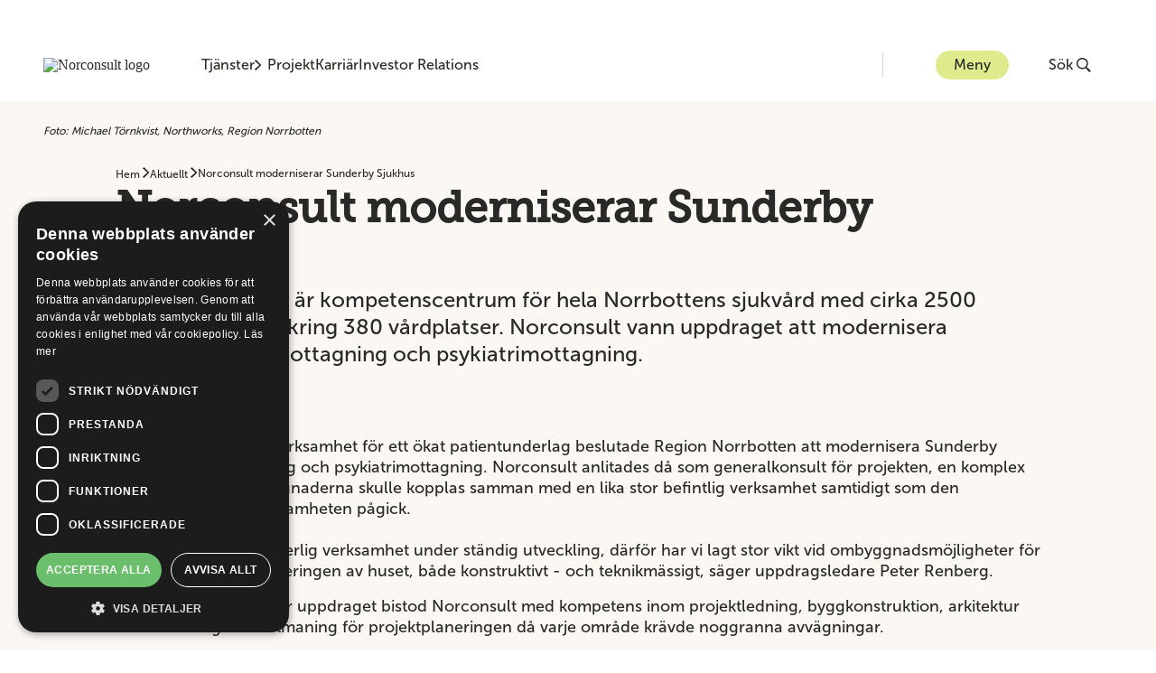

--- FILE ---
content_type: text/html; charset=utf-8
request_url: https://norconsult.se/aktuellt/norconsult-moderniserar-sunderby-sjukhus/
body_size: 88371
content:
<!DOCTYPE html>
<html lang="sv">
<head>
        <link rel="stylesheet" href="/dist/main.bundle.css?v=F0D75EF0262BE5A6A1069CAC0C1E2D08" />
        <script src="/dist/main.bundle.js?v=F0D75EF0262BE5A6A1069CAC0C1E2D08"></script>
    <!-- Google Tag Manager -->
    <script>(function(w,d,s,l,i){w[l]=w[l]||[];w[l].push({'gtm.start':
        new Date().getTime(),event:'gtm.js'});var f=d.getElementsByTagName(s)[0],
        j=d.createElement(s),dl=l!='dataLayer'?'&l='+l:'';j.async=true;j.src=
        'https://www.googletagmanager.com/gtm.js?id='+i+dl;f.parentNode.insertBefore(j,f);
        })(window,document,'script','dataLayer','GTM-TB3SPJ3');</script>
    <!-- End Google Tag Manager -->

    

<meta charset="utf-8"/>
<title>Norconsult moderniserar Sunderby Sjukhus - Norconsult</title>


<meta name="viewport" content="width=device-width, initial-scale=1.0">
<meta name="description" content="Sunderby sjukhus &#xE4;r kompetenscentrum f&#xF6;r hela Norrbottens sjukv&#xE5;rd med cirka 2500 anst&#xE4;llda och omkring 380 v&#xE5;rdplatser. Norconsult vann uppdraget att modernisera sjukhusets akutmottagning och psykiatrimottagning.">

<link rel="canonical" href="https://norconsult.se/aktuellt/norconsult-moderniserar-sunderby-sjukhus/" />
    <meta property="og:image" content="/media/g1jb4kyh/sq8heqkcscbrdvwigx6i.jpg?width=1200&amp;height=630&amp;v=1d99d5e3f6b65f0&amp;format=webp"/>
    <meta property="og:image:width" content="1200"/>
    <meta property="og:image:height" content="630"/>

<meta property="og:url" content="https://norconsult.se/aktuellt/norconsult-moderniserar-sunderby-sjukhus/"/>
<meta property="og:type" content="website"/>
<meta property="og:title" content="Norconsult moderniserar Sunderby Sjukhus - Norconsult"/>
<meta property="og:description" content="Sunderby sjukhus &#xE4;r kompetenscentrum f&#xF6;r hela Norrbottens sjukv&#xE5;rd med cirka 2500 anst&#xE4;llda och omkring 380 v&#xE5;rdplatser. Norconsult vann uppdraget att modernisera sjukhusets akutmottagning och psykiatrimottagning."/>
<meta property="og:locale" content="sv"/>

    <script type="application/ld+json">
       {"@context":"https://schema.org","@type":"BreadcrumbList","itemListElement":[{"@type":"ListItem","position":1,"name":"Aktuellt","item":"https://norconsult.se/aktuellt/"},{"@type":"ListItem","position":2,"name":"Norconsult moderniserar Sunderby Sjukhus","item":"https://norconsult.se/aktuellt/norconsult-moderniserar-sunderby-sjukhus/"}]}
    </script>

    <script type="application/ld+json">
       {"@context":"https://schema.org","@type":"Organization","@name":"Norconsult AS","@url":"https://norconsult.se","@logo":"https://norconsult.se/media/y4vfmutu/logo-norconsult.png","@sameAs":["https://www.linkedin.com/company/norconsult-ab/","https://www.facebook.com/norconsultab","https://www.instagram.com/norconsultsverige/"]}
    </script>


<script type="text/javascript">!function(T,l,y){var S=T.location,k="script",D="instrumentationKey",C="ingestionendpoint",I="disableExceptionTracking",E="ai.device.",b="toLowerCase",w="crossOrigin",N="POST",e="appInsightsSDK",t=y.name||"appInsights";(y.name||T[e])&&(T[e]=t);var n=T[t]||function(d){var g=!1,f=!1,m={initialize:!0,queue:[],sv:"5",version:2,config:d};function v(e,t){var n={},a="Browser";return n[E+"id"]=a[b](),n[E+"type"]=a,n["ai.operation.name"]=S&&S.pathname||"_unknown_",n["ai.internal.sdkVersion"]="javascript:snippet_"+(m.sv||m.version),{time:function(){var e=new Date;function t(e){var t=""+e;return 1===t.length&&(t="0"+t),t}return e.getUTCFullYear()+"-"+t(1+e.getUTCMonth())+"-"+t(e.getUTCDate())+"T"+t(e.getUTCHours())+":"+t(e.getUTCMinutes())+":"+t(e.getUTCSeconds())+"."+((e.getUTCMilliseconds()/1e3).toFixed(3)+"").slice(2,5)+"Z"}(),iKey:e,name:"Microsoft.ApplicationInsights."+e.replace(/-/g,"")+"."+t,sampleRate:100,tags:n,data:{baseData:{ver:2}}}}var h=d.url||y.src;if(h){function a(e){var t,n,a,i,r,o,s,c,u,p,l;g=!0,m.queue=[],f||(f=!0,t=h,s=function(){var e={},t=d.connectionString;if(t)for(var n=t.split(";"),a=0;a<n.length;a++){var i=n[a].split("=");2===i.length&&(e[i[0][b]()]=i[1])}if(!e[C]){var r=e.endpointsuffix,o=r?e.location:null;e[C]="https://"+(o?o+".":"")+"dc."+(r||"services.visualstudio.com")}return e}(),c=s[D]||d[D]||"",u=s[C],p=u?u+"/v2/track":d.endpointUrl,(l=[]).push((n="SDK LOAD Failure: Failed to load Application Insights SDK script (See stack for details)",a=t,i=p,(o=(r=v(c,"Exception")).data).baseType="ExceptionData",o.baseData.exceptions=[{typeName:"SDKLoadFailed",message:n.replace(/\./g,"-"),hasFullStack:!1,stack:n+"\nSnippet failed to load ["+a+"] -- Telemetry is disabled\nHelp Link: https://go.microsoft.com/fwlink/?linkid=2128109\nHost: "+(S&&S.pathname||"_unknown_")+"\nEndpoint: "+i,parsedStack:[]}],r)),l.push(function(e,t,n,a){var i=v(c,"Message"),r=i.data;r.baseType="MessageData";var o=r.baseData;return o.message='AI (Internal): 99 message:"'+("SDK LOAD Failure: Failed to load Application Insights SDK script (See stack for details) ("+n+")").replace(/\"/g,"")+'"',o.properties={endpoint:a},i}(0,0,t,p)),function(e,t){if(JSON){var n=T.fetch;if(n&&!y.useXhr)n(t,{method:N,body:JSON.stringify(e),mode:"cors"});else if(XMLHttpRequest){var a=new XMLHttpRequest;a.open(N,t),a.setRequestHeader("Content-type","application/json"),a.send(JSON.stringify(e))}}}(l,p))}function i(e,t){f||setTimeout(function(){!t&&m.core||a()},500)}var e=function(){var n=l.createElement(k);n.src=h;var e=y[w];return!e&&""!==e||"undefined"==n[w]||(n[w]=e),n.onload=i,n.onerror=a,n.onreadystatechange=function(e,t){"loaded"!==n.readyState&&"complete"!==n.readyState||i(0,t)},n}();y.ld<0?l.getElementsByTagName("head")[0].appendChild(e):setTimeout(function(){l.getElementsByTagName(k)[0].parentNode.appendChild(e)},y.ld||0)}try{m.cookie=l.cookie}catch(p){}function t(e){for(;e.length;)!function(t){m[t]=function(){var e=arguments;g||m.queue.push(function(){m[t].apply(m,e)})}}(e.pop())}var n="track",r="TrackPage",o="TrackEvent";t([n+"Event",n+"PageView",n+"Exception",n+"Trace",n+"DependencyData",n+"Metric",n+"PageViewPerformance","start"+r,"stop"+r,"start"+o,"stop"+o,"addTelemetryInitializer","setAuthenticatedUserContext","clearAuthenticatedUserContext","flush"]),m.SeverityLevel={Verbose:0,Information:1,Warning:2,Error:3,Critical:4};var s=(d.extensionConfig||{}).ApplicationInsightsAnalytics||{};if(!0!==d[I]&&!0!==s[I]){var c="onerror";t(["_"+c]);var u=T[c];T[c]=function(e,t,n,a,i){var r=u&&u(e,t,n,a,i);return!0!==r&&m["_"+c]({message:e,url:t,lineNumber:n,columnNumber:a,error:i}),r},d.autoExceptionInstrumented=!0}return m}(y.cfg);function a(){y.onInit&&y.onInit(n)}(T[t]=n).queue&&0===n.queue.length?(n.queue.push(a),n.trackPageView({})):a()}(window,document,{
src: "https://js.monitor.azure.com/scripts/b/ai.2.min.js", // The SDK URL Source
crossOrigin: "anonymous", 
cfg: { // Application Insights Configuration
    connectionString: 'InstrumentationKey=6b4606d9-e9e6-431e-8af5-0e57d8de19c0;IngestionEndpoint=https://norwayeast-0.in.applicationinsights.azure.com/;LiveEndpoint=https://norwayeast.livediagnostics.monitor.azure.com/;ApplicationId=e6a48a33-a5dd-432f-80a6-33dcded45f47'
}});</script></head>
<body>
<!-- Google Tag Manager (noscript) -->
<noscript>
    <iframe src="https://www.googletagmanager.com/ns.html?id=GTM-TB3SPJ3"
            height="0" width="0" style="display:none;visibility:hidden">
    </iframe>
</noscript>
<!-- End Google Tag Manager (noscript) -->

<a class="skip-nav-link" href="#main-content">
    Hoppa till huvudinneh&#xE5;llet
</a>




<header class="header ">
    <div class="header--container container-2xl">
        <a href="/" class="header__home-link" aria-label="G&#xE5; till startsidan">
            <img class="header--logo" src="/media/y4vfmutu/logo-norconsult.png?width=160&amp;height=36&amp;v=1d94b463074dfa0&amp;format=webp" alt="Norconsult logo"/>
        </a>
        <div class="header--navigation">
            <button class="header--navigation__item typography-body-2 " id="competence-button" onclick="mainFunctions.HandleMenu({competenceClicked: true,  headerTransparent:'False', logoUrl:'/media/y4vfmutu/logo-norconsult.png?width=160&amp;height=36&amp;v=1d94b463074dfa0&amp;format=webp', logoAltUrl:'/media/wnuhbda3/logo-norconsult-white.png?width=160&amp;height=36&amp;v=1d94b4630323150&amp;format=webp'})" aria-label="&#xD6;ppna eller st&#xE4;ng tj&#xE4;nstemeny">
                Tj&#xE4;nster
                <svg class="button-menu__chevron" width="8" height="12" viewBox="0 0 8 12" fill="none" xmlns="http://www.w3.org/2000/svg">
                    <path fill-rule="evenodd" clip-rule="evenodd" d="M6.77668 5.3011L1.42153 0L0 1.40431L5.22543 6.00038L0.000263849 10.6066L1.41079 12L6.77651 6.69931L7.5 6.00012L6.77668 5.3011Z"/>
                </svg>
            </button>
                    <a href="/projekt/" class="header--navigation__item typography-body-2 ">Projekt</a>
                    <a href="/karriaer/" class="header--navigation__item typography-body-2 ">Karri&#xE4;r</a>
                    <a href="https://investor.norconsult.com/" class="header--navigation__item typography-body-2 ">Investor Relations</a>
        </div>
        <div class="header--content">
            <button class="header--menu button-menu typography-body-2" onclick="mainFunctions.MenuButtonOnClick({menuClicked: true,  headerTransparent:'False', logoUrl:'/media/y4vfmutu/logo-norconsult.png?width=160&amp;height=36&amp;v=1d94b463074dfa0&amp;format=webp', logoAltUrl:'/media/wnuhbda3/logo-norconsult-white.png?width=160&amp;height=36&amp;v=1d94b4630323150&amp;format=webp'})" aria-label="&#xD6;ppna eller st&#xE4;ng meny">
                Meny
            </button>
            
<div class="main-menu" id="main-menu" aria-hidden="true">
    <div class="main-menu__container container-2xl">
        
<div class="main-menu__section-content--menu" id="menu-section-content">
    <div class="main-menu__daughter-companies">
            <nav aria-label="Dotters&#xE4;llskap">
                <ul class="main-menu__daughter-companies__list">
                        <li>
                            <a class="typography-caption main-menu__daughter-companies__list__item" href="https://norconsultdigital.se/">Norconsult Digital</a>
                        </li>
                        <li>
                            <a class="typography-caption main-menu__daughter-companies__list__item" href="https://nordicarch.com/">Nordic Office of Architecture</a>
                        </li>
                        <li>
                            <a class="typography-caption main-menu__daughter-companies__list__item" href="https://www.technogarden.se">Technogarden</a>
                        </li>
                        <li>
                            <a class="typography-caption main-menu__daughter-companies__list__item" href="https://www.vindteknikk.com/">Kjeller Vindteknikk</a>
                        </li>
                </ul>
            </nav>
    </div>
        <div class="main-menu__latest-news">
            <h4 class="main-menu__latest-news__title">Senaste nyheter</h4>
            <nav aria-label="Senaste nyheter">
                <ul class="main-menu__latest-news__list">
                        <li>
                            <a class="main-menu__latest-news__list__item" href="/aktuellt/norconsult-projekterar-skulltorpslaenken-foer-framtidens-partille/">
                                    <img src="/media/5azl2kd3/b72fd1da58b8a32b_org.jpg?width=108&amp;height=60&amp;v=1dc845e9ef21610&amp;format=webp" alt=""/>
                                <p class="typography-subtitle-2">Norconsult projekterar Skulltorpsl&#xE4;nken f&#xF6;r framtidens Partille</p>
                            </a>
                        </li>
                        <li>
                            <a class="main-menu__latest-news__list__item" href="/aktuellt/norconsult-faar-uppdrag-inom-dammsaekerhet/">
                                    <img src="/media/gmcdyjvd/8b2f2d09832757c7_org.jpg?width=108&amp;height=60&amp;v=1dc6e5e04578ce0&amp;format=webp" alt=""/>
                                <p class="typography-subtitle-2">Norconsult f&#xE5;r uppdrag inom damms&#xE4;kerhet</p>
                            </a>
                        </li>
                        <li>
                            <a class="main-menu__latest-news__list__item" href="/aktuellt/norconsult-klaettrar-till-topp-fem-bland-sveriges-arkitektfoeretag/">
                                    <img src="/media/imghqdys/a76748170277b652_org.jpg?width=108&amp;height=60&amp;v=1dc5dddfdbdc420&amp;format=webp" alt=""/>
                                <p class="typography-subtitle-2">Norconsult kl&#xE4;ttrar till topp fem bland Sveriges arkitektf&#xF6;retag</p>
                            </a>
                        </li>
                </ul>
            </nav>
                <div class="main-menu__latest-news__button">
                    <a class="button-primary typography-button-text" href="/aktuellt/">Aktuellt</a>
                </div>
        </div>
</div>
        

<div class="main-menu__section-content--competence-menu" id="competence-section-content">
    <div class="main-menu__competences">
        <nav aria-label="Tj&#xE4;nster">
            <ul class="main-menu__competences__list">
                    <li class="main-menu__competences__list__item-wrapper">
                        <button class="main-menu__competences__list__item typography-caption main-menu__competences__list__item--active" id="competence-2177" aria-controls="main-menu-services" aria-label="&#xD6;ppna undernavigering f&#xF6;r Arkitektur">
                            Arkitektur
                        </button>
                        <div class="main-menu--services" id="main-menu-services" aria-live="polite">
                            <section class="main-menu--services__service main-menu--services__service--active" id="service-2177">
                                <div class="main-menu--services__service__content">
                                    <h4 class="main-menu--services__service__title">Arkitektur</h4>
                                        <p class="main-menu--services__service__intro">Genom v&#xE5;rt arbete inom arkitektur str&#xE4;var vi efter att hitta kreativa l&#xF6;sningar som bidrar till en h&#xE5;llbar samh&#xE4;llsutveckling. </p>
                                </div>
                                <div>
                                        <h5 class="main-menu--services__service__services-title">Vi erbjuder f&#xF6;ljande tj&#xE4;nster</h5>
                                        <ul class="main-menu--services__list" id="competence-services-2177">
                                                <li class="main-menu--services__list__item">
                                                    <a href="/tjaenster/arkitektur/arkitektur-foer-idrott-och-kultur/" class="main-menu--services__list__item__link typography-caption" tabindex="0">Arkitektur f&#xF6;r idrott och kultur</a>
                                                </li>
                                                <li class="main-menu--services__list__item">
                                                    <a href="/tjaenster/arkitektur/arkitektur-foer-industri-och-kontor/" class="main-menu--services__list__item__link typography-caption" tabindex="0">Arkitektur f&#xF6;r industri och kontor</a>
                                                </li>
                                                <li class="main-menu--services__list__item">
                                                    <a href="/tjaenster/arkitektur/badhus-och-simhallar/" class="main-menu--services__list__item__link typography-caption" tabindex="0">Badhus och simhallar</a>
                                                </li>
                                                <li class="main-menu--services__list__item">
                                                    <a href="/tjaenster/arkitektur/bilanlaeggningar/" class="main-menu--services__list__item__link typography-caption" tabindex="0">Bilanl&#xE4;ggningar</a>
                                                </li>
                                                <li class="main-menu--services__list__item">
                                                    <a href="/tjaenster/arkitektur/bostadsarkitektur/" class="main-menu--services__list__item__link typography-caption" tabindex="0">Bostadsarkitektur</a>
                                                </li>
                                                <li class="main-menu--services__list__item">
                                                    <a href="/tjaenster/arkitektur/inredningsarkitektur/" class="main-menu--services__list__item__link typography-caption" tabindex="0">Inredningsarkitektur</a>
                                                </li>
                                                <li class="main-menu--services__list__item">
                                                    <a href="/tjaenster/arkitektur/landskapsarkitektur/" class="main-menu--services__list__item__link typography-caption" tabindex="0">Landskapsarkitektur</a>
                                                </li>
                                                <li class="main-menu--services__list__item">
                                                    <a href="/tjaenster/arkitektur/laerandemiljoeer/" class="main-menu--services__list__item__link typography-caption" tabindex="0">L&#xE4;randemilj&#xF6;er</a>
                                                </li>
                                                <li class="main-menu--services__list__item">
                                                    <a href="/tjaenster/arkitektur/tillgaenglighet/" class="main-menu--services__list__item__link typography-caption" tabindex="0">Tillg&#xE4;nglighet</a>
                                                </li>
                                                <li class="main-menu--services__list__item">
                                                    <a href="/tjaenster/arkitektur/vaardmiljoeer/" class="main-menu--services__list__item__link typography-caption" tabindex="0">V&#xE5;rdmilj&#xF6;er</a>
                                                </li>
                                                <li class="main-menu--services__list__item">
                                                    <a href="/tjaenster/infrastruktur-transport/belysning-och-ljusdesign/" class="main-menu--services__list__item__link typography-caption" tabindex="0">Belysning och ljusdesign</a>
                                                </li>
                                        </ul>
                                </div>
                                <div class="main-menu--services__button" id="services-button-2177">
                                    <a class="button-primary typography-button-text" href="/tjaenster/arkitektur/">L&#xE4;s mer om Arkitektur</a>
                                </div>
                            </section>
                            <div class="main-menu--services__background"></div>
                            <script>mainFunctions.HandleCompetenceSection({id:"2177", index: "0", pageUrl: "/tjaenster/arkitektur/"})</script>
                        </div>
                    </li>
                    <li class="main-menu__competences__list__item-wrapper">
                        <button class="main-menu__competences__list__item typography-caption " id="competence-2178" aria-controls="main-menu-services" aria-label="&#xD6;ppna undernavigering f&#xF6;r Bygg &amp; Fastighet">
                            Bygg &amp; Fastighet
                        </button>
                        <div class="main-menu--services" id="main-menu-services" aria-live="polite">
                            <section class="main-menu--services__service " id="service-2178">
                                <div class="main-menu--services__service__content">
                                    <h4 class="main-menu--services__service__title">Bygg &amp; Fastighet</h4>
                                        <p class="main-menu--services__service__intro">Vi arbetar varje dag med att skapa smarta, resurseffektiva och anpassningsbara byggnader som bidrar till en h&#xE5;llbar samh&#xE4;llsutveckling. </p>
                                </div>
                                <div>
                                        <h5 class="main-menu--services__service__services-title">Vi erbjuder f&#xF6;ljande tj&#xE4;nster</h5>
                                        <ul class="main-menu--services__list" id="competence-services-2178">
                                                <li class="main-menu--services__list__item">
                                                    <a href="/tjaenster/bygg-fastighet/akustik/" class="main-menu--services__list__item__link typography-caption" tabindex="0">Akustik</a>
                                                </li>
                                                <li class="main-menu--services__list__item">
                                                    <a href="/tjaenster/bygg-fastighet/brand-och-risk/" class="main-menu--services__list__item__link typography-caption" tabindex="0">Brand och risk</a>
                                                </li>
                                                <li class="main-menu--services__list__item">
                                                    <a href="/tjaenster/bygg-fastighet/byggkonstruktion/" class="main-menu--services__list__item__link typography-caption" tabindex="0">Byggkonstruktion</a>
                                                </li>
                                                <li class="main-menu--services__list__item">
                                                    <a href="/tjaenster/bygg-fastighet/energi-och-inomhusklimatberaekningar/" class="main-menu--services__list__item__link typography-caption" tabindex="0">Energi- och inomhusklimatber&#xE4;kningar</a>
                                                </li>
                                                <li class="main-menu--services__list__item">
                                                    <a href="/tjaenster/bygg-fastighet/haallbara-byggnader/" class="main-menu--services__list__item__link typography-caption" tabindex="0">H&#xE5;llbara byggnader</a>
                                                </li>
                                                <li class="main-menu--services__list__item">
                                                    <a href="/tjaenster/bygg-fastighet/installationsteknik/" class="main-menu--services__list__item__link typography-caption" tabindex="0">Installationsteknik</a>
                                                </li>
                                                <li class="main-menu--services__list__item">
                                                    <a href="/tjaenster/bygg-fastighet/projekt-och-byggledning/" class="main-menu--services__list__item__link typography-caption" tabindex="0">Projekt- och byggledning</a>
                                                </li>
                                                <li class="main-menu--services__list__item">
                                                    <a href="/tjaenster/infrastruktur-transport/belysning-och-ljusdesign/" class="main-menu--services__list__item__link typography-caption" tabindex="0">Belysning och ljusdesign</a>
                                                </li>
                                        </ul>
                                </div>
                                <div class="main-menu--services__button" id="services-button-2178">
                                    <a class="button-primary typography-button-text" href="/tjaenster/bygg-fastighet/">L&#xE4;s mer om Bygg &amp; Fastighet</a>
                                </div>
                            </section>
                            <div class="main-menu--services__background"></div>
                            <script>mainFunctions.HandleCompetenceSection({id:"2178", index: "1", pageUrl: "/tjaenster/bygg-fastighet/"})</script>
                        </div>
                    </li>
                    <li class="main-menu__competences__list__item-wrapper">
                        <button class="main-menu__competences__list__item typography-caption " id="competence-2179" aria-controls="main-menu-services" aria-label="&#xD6;ppna undernavigering f&#xF6;r Digital transformation">
                            Digital transformation
                        </button>
                        <div class="main-menu--services" id="main-menu-services" aria-live="polite">
                            <section class="main-menu--services__service " id="service-2179">
                                <div class="main-menu--services__service__content">
                                    <h4 class="main-menu--services__service__title">Digital transformation</h4>
                                        <p class="main-menu--services__service__intro">Som samh&#xE4;llsbyggare &#xE4;r det v&#xE5;rt ansvar att leda v&#xE5;ra kunder r&#xE4;tt genom digitaliseringens st&#xE4;ndigt f&#xF6;r&#xE4;nderliga landskap.</p>
                                </div>
                                <div>
                                        <h5 class="main-menu--services__service__services-title">Vi erbjuder f&#xF6;ljande tj&#xE4;nster</h5>
                                        <ul class="main-menu--services__list" id="competence-services-2179">
                                                <li class="main-menu--services__list__item">
                                                    <a href="/tjaenster/digital-transformation/ai-artificiell-intelligens/" class="main-menu--services__list__item__link typography-caption" tabindex="0">AI (Artificiell intelligens)</a>
                                                </li>
                                                <li class="main-menu--services__list__item">
                                                    <a href="/tjaenster/digital-transformation/bim-och-vdc/" class="main-menu--services__list__item__link typography-caption" tabindex="0">BIM och VDC</a>
                                                </li>
                                                <li class="main-menu--services__list__item">
                                                    <a href="/tjaenster/digital-transformation/digitala-tjaenster/" class="main-menu--services__list__item__link typography-caption" tabindex="0">Digitala tj&#xE4;nster</a>
                                                </li>
                                                <li class="main-menu--services__list__item">
                                                    <a href="/tjaenster/digital-transformation/georaptor/" class="main-menu--services__list__item__link typography-caption" tabindex="0">GeoRaptor</a>
                                                </li>
                                                <li class="main-menu--services__list__item">
                                                    <a href="/tjaenster/digital-transformation/gis-och-fjaerranalys/" class="main-menu--services__list__item__link typography-caption" tabindex="0">GIS och fj&#xE4;rranalys</a>
                                                </li>
                                                <li class="main-menu--services__list__item">
                                                    <a href="/tjaenster/digital-transformation/isy-ettnoll/" class="main-menu--services__list__item__link typography-caption" tabindex="0">ISY Ettnoll</a>
                                                </li>
                                                <li class="main-menu--services__list__item">
                                                    <a href="/tjaenster/digital-transformation/reality-capture/" class="main-menu--services__list__item__link typography-caption" tabindex="0">Reality capture</a>
                                                </li>
                                                <li class="main-menu--services__list__item">
                                                    <a href="/tjaenster/digital-transformation/smart-teknologi/" class="main-menu--services__list__item__link typography-caption" tabindex="0">Smart teknologi</a>
                                                </li>
                                                <li class="main-menu--services__list__item">
                                                    <a href="/tjaenster/digital-transformation/vr-och-ar/" class="main-menu--services__list__item__link typography-caption" tabindex="0">VR och AR</a>
                                                </li>
                                        </ul>
                                </div>
                                <div class="main-menu--services__button" id="services-button-2179">
                                    <a class="button-primary typography-button-text" href="/tjaenster/digital-transformation/">L&#xE4;s mer om Digital transformation</a>
                                </div>
                            </section>
                            <div class="main-menu--services__background"></div>
                            <script>mainFunctions.HandleCompetenceSection({id:"2179", index: "2", pageUrl: "/tjaenster/digital-transformation/"})</script>
                        </div>
                    </li>
                    <li class="main-menu__competences__list__item-wrapper">
                        <button class="main-menu__competences__list__item typography-caption " id="competence-2180" aria-controls="main-menu-services" aria-label="&#xD6;ppna undernavigering f&#xF6;r Energi">
                            Energi
                        </button>
                        <div class="main-menu--services" id="main-menu-services" aria-live="polite">
                            <section class="main-menu--services__service " id="service-2180">
                                <div class="main-menu--services__service__content">
                                    <h4 class="main-menu--services__service__title">Energi</h4>
                                        <p class="main-menu--services__service__intro">P&#xE5; Norconsult bidrar vi till att utveckla fossilfria, effektiva och tillf&#xF6;rlitliga energik&#xE4;llor i n&#xE4;ra samarbete med v&#xE5;ra kunder.</p>
                                </div>
                                <div>
                                        <h5 class="main-menu--services__service__services-title">Vi erbjuder f&#xF6;ljande tj&#xE4;nster</h5>
                                        <ul class="main-menu--services__list" id="competence-services-2180">
                                                <li class="main-menu--services__list__item">
                                                    <a href="/tjaenster/energi/dammsaekerhet/" class="main-menu--services__list__item__link typography-caption" tabindex="0">Damms&#xE4;kerhet</a>
                                                </li>
                                                <li class="main-menu--services__list__item">
                                                    <a href="/tjaenster/energi/elkraft-transmission-och-distribution/" class="main-menu--services__list__item__link typography-caption" tabindex="0">Elkraft &#x2013; transmission och distribution</a>
                                                </li>
                                                <li class="main-menu--services__list__item">
                                                    <a href="/tjaenster/energi/energigaser/" class="main-menu--services__list__item__link typography-caption" tabindex="0">Energigaser</a>
                                                </li>
                                                <li class="main-menu--services__list__item">
                                                    <a href="/tjaenster/energi/energilagring/" class="main-menu--services__list__item__link typography-caption" tabindex="0">Energilagring</a>
                                                </li>
                                                <li class="main-menu--services__list__item">
                                                    <a href="/tjaenster/energi/fjaerrvaerme-och-fjaerrkyla/" class="main-menu--services__list__item__link typography-caption" tabindex="0">Fj&#xE4;rrv&#xE4;rme och fj&#xE4;rrkyla</a>
                                                </li>
                                                <li class="main-menu--services__list__item">
                                                    <a href="/tjaenster/energi/kraft-och-vaerme/" class="main-menu--services__list__item__link typography-caption" tabindex="0">Kraft och v&#xE4;rme</a>
                                                </li>
                                                <li class="main-menu--services__list__item">
                                                    <a href="/tjaenster/energi/kraftledningar-och-kablar/" class="main-menu--services__list__item__link typography-caption" tabindex="0">Kraftledningar och kablar</a>
                                                </li>
                                                <li class="main-menu--services__list__item">
                                                    <a href="/tjaenster/energi/solkraft/" class="main-menu--services__list__item__link typography-caption" tabindex="0">Solkraft</a>
                                                </li>
                                                <li class="main-menu--services__list__item">
                                                    <a href="/tjaenster/energi/vattenkraft/" class="main-menu--services__list__item__link typography-caption" tabindex="0">Vattenkraft</a>
                                                </li>
                                                <li class="main-menu--services__list__item">
                                                    <a href="/tjaenster/energi/vindkraft/" class="main-menu--services__list__item__link typography-caption" tabindex="0">Vindkraft</a>
                                                </li>
                                        </ul>
                                </div>
                                <div class="main-menu--services__button" id="services-button-2180">
                                    <a class="button-primary typography-button-text" href="/tjaenster/energi/">L&#xE4;s mer om Energi</a>
                                </div>
                            </section>
                            <div class="main-menu--services__background"></div>
                            <script>mainFunctions.HandleCompetenceSection({id:"2180", index: "3", pageUrl: "/tjaenster/energi/"})</script>
                        </div>
                    </li>
                    <li class="main-menu__competences__list__item-wrapper">
                        <button class="main-menu__competences__list__item typography-caption " id="competence-2181" aria-controls="main-menu-services" aria-label="&#xD6;ppna undernavigering f&#xF6;r H&#xE5;llbarhet &amp; Milj&#xF6;">
                            H&#xE5;llbarhet &amp; Milj&#xF6;
                        </button>
                        <div class="main-menu--services" id="main-menu-services" aria-live="polite">
                            <section class="main-menu--services__service " id="service-2181">
                                <div class="main-menu--services__service__content">
                                    <h4 class="main-menu--services__service__title">H&#xE5;llbarhet &amp; Milj&#xF6;</h4>
                                        <p class="main-menu--services__service__intro">I n&#xE4;ra samarbete med v&#xE5;ra kunder arbetar vi f&#xF6;r att v&#xE5;ra gemensamma livsmilj&#xF6;er ska bli s&#xE5; h&#xE5;llbara som m&#xF6;jligt ur ett ekologiskt, socialt och ekonomiskt perspektiv.</p>
                                </div>
                                <div>
                                        <h5 class="main-menu--services__service__services-title">Vi erbjuder f&#xF6;ljande tj&#xE4;nster</h5>
                                        <ul class="main-menu--services__list" id="competence-services-2181">
                                                <li class="main-menu--services__list__item">
                                                    <a href="/tjaenster/haallbarhet-miljoe/foeroreningar-och-avfall/" class="main-menu--services__list__item__link typography-caption" tabindex="0">F&#xF6;roreningar och avfall</a>
                                                </li>
                                                <li class="main-menu--services__list__item">
                                                    <a href="/tjaenster/haallbarhet-miljoe/haallbarhetsworkshop/" class="main-menu--services__list__item__link typography-caption" tabindex="0">H&#xE5;llbarhetsworkshop</a>
                                                </li>
                                                <li class="main-menu--services__list__item">
                                                    <a href="/tjaenster/haallbarhet-miljoe/klimatberaekningar/" class="main-menu--services__list__item__link typography-caption" tabindex="0">Klimatber&#xE4;kningar</a>
                                                </li>
                                                <li class="main-menu--services__list__item">
                                                    <a href="/tjaenster/haallbarhet-miljoe/miljoekonsekvensbeskrivningar-och-tillstaand/" class="main-menu--services__list__item__link typography-caption" tabindex="0">Milj&#xF6;konsekvensbeskrivningar och tillst&#xE5;nd</a>
                                                </li>
                                                <li class="main-menu--services__list__item">
                                                    <a href="/tjaenster/haallbarhet-miljoe/naturmiljoe/" class="main-menu--services__list__item__link typography-caption" tabindex="0">Naturmilj&#xF6;</a>
                                                </li>
                                                <li class="main-menu--services__list__item">
                                                    <a href="/tjaenster/haallbarhet-miljoe/vattenmiljoe/" class="main-menu--services__list__item__link typography-caption" tabindex="0">Vattenmilj&#xF6;</a>
                                                </li>
                                                <li class="main-menu--services__list__item">
                                                    <a href="/tjaenster/energi/" class="main-menu--services__list__item__link typography-caption" tabindex="0">Energi</a>
                                                </li>
                                                <li class="main-menu--services__list__item">
                                                    <a href="/tjaenster/digital-transformation/" class="main-menu--services__list__item__link typography-caption" tabindex="0">Digital transformation</a>
                                                </li>
                                                <li class="main-menu--services__list__item">
                                                    <a href="/tjaenster/bygg-fastighet/haallbara-byggnader/" class="main-menu--services__list__item__link typography-caption" tabindex="0">H&#xE5;llbara byggnader</a>
                                                </li>
                                                <li class="main-menu--services__list__item">
                                                    <a href="/tjaenster/vatten-klimat/klimatanpassning/" class="main-menu--services__list__item__link typography-caption" tabindex="0">Klimatanpassning</a>
                                                </li>
                                                <li class="main-menu--services__list__item">
                                                    <a href="/tjaenster/stadsbyggnad/social-haallbarhet/" class="main-menu--services__list__item__link typography-caption" tabindex="0">Social h&#xE5;llbarhet</a>
                                                </li>
                                        </ul>
                                </div>
                                <div class="main-menu--services__button" id="services-button-2181">
                                    <a class="button-primary typography-button-text" href="/tjaenster/haallbarhet-miljoe/">L&#xE4;s mer om H&#xE5;llbarhet &amp; Milj&#xF6;</a>
                                </div>
                            </section>
                            <div class="main-menu--services__background"></div>
                            <script>mainFunctions.HandleCompetenceSection({id:"2181", index: "4", pageUrl: "/tjaenster/haallbarhet-miljoe/"})</script>
                        </div>
                    </li>
                    <li class="main-menu__competences__list__item-wrapper">
                        <button class="main-menu__competences__list__item typography-caption " id="competence-2182" aria-controls="main-menu-services" aria-label="&#xD6;ppna undernavigering f&#xF6;r Industri">
                            Industri
                        </button>
                        <div class="main-menu--services" id="main-menu-services" aria-live="polite">
                            <section class="main-menu--services__service " id="service-2182">
                                <div class="main-menu--services__service__content">
                                    <h4 class="main-menu--services__service__title">Industri</h4>
                                        <p class="main-menu--services__service__intro">Norconsult &#xE4;r med och driver utvecklingen i branschen genom effektivisering och optimering av v&#xE5;ra kunders industriprocesser. </p>
                                </div>
                                <div>
                                        <h5 class="main-menu--services__service__services-title">Vi erbjuder f&#xF6;ljande tj&#xE4;nster</h5>
                                        <ul class="main-menu--services__list" id="competence-services-2182">
                                                <li class="main-menu--services__list__item">
                                                    <a href="/tjaenster/industri/el-instrument-och-automation/" class="main-menu--services__list__item__link typography-caption" tabindex="0">El, instrument och automation</a>
                                                </li>
                                                <li class="main-menu--services__list__item">
                                                    <a href="/tjaenster/industri/mekanik-roer-och-anlaeggning/" class="main-menu--services__list__item__link typography-caption" tabindex="0">Mekanik, r&#xF6;r och anl&#xE4;ggning</a>
                                                </li>
                                                <li class="main-menu--services__list__item">
                                                    <a href="/tjaenster/industri/projektledning/" class="main-menu--services__list__item__link typography-caption" tabindex="0">Projektledning</a>
                                                </li>
                                                <li class="main-menu--services__list__item">
                                                    <a href="/tjaenster/industri/process/" class="main-menu--services__list__item__link typography-caption" tabindex="0">Process</a>
                                                </li>
                                                <li class="main-menu--services__list__item">
                                                    <a href="/tjaenster/industri/risk-och-saekerhet/" class="main-menu--services__list__item__link typography-caption" tabindex="0">Risk och s&#xE4;kerhet</a>
                                                </li>
                                        </ul>
                                </div>
                                <div class="main-menu--services__button" id="services-button-2182">
                                    <a class="button-primary typography-button-text" href="/tjaenster/industri/">L&#xE4;s mer om Industri</a>
                                </div>
                            </section>
                            <div class="main-menu--services__background"></div>
                            <script>mainFunctions.HandleCompetenceSection({id:"2182", index: "5", pageUrl: "/tjaenster/industri/"})</script>
                        </div>
                    </li>
                    <li class="main-menu__competences__list__item-wrapper">
                        <button class="main-menu__competences__list__item typography-caption " id="competence-2183" aria-controls="main-menu-services" aria-label="&#xD6;ppna undernavigering f&#xF6;r Infrastruktur &amp; Transport">
                            Infrastruktur &amp; Transport
                        </button>
                        <div class="main-menu--services" id="main-menu-services" aria-live="polite">
                            <section class="main-menu--services__service " id="service-2183">
                                <div class="main-menu--services__service__content">
                                    <h4 class="main-menu--services__service__title">Infrastruktur &amp; Transport</h4>
                                        <p class="main-menu--services__service__intro">P&#xE5; Norconsult arbetar vi f&#xF6;r att v&#xE4;nda dessa utmaningar till m&#xF6;jligheter genom att utveckla l&#xF6;sningar som bidrar till b&#xE4;ttre mobilitet, &#xF6;kad tillg&#xE4;nglighet och minskade klimatutsl&#xE4;pp. </p>
                                </div>
                                <div>
                                        <h5 class="main-menu--services__service__services-title">Vi erbjuder f&#xF6;ljande tj&#xE4;nster</h5>
                                        <ul class="main-menu--services__list" id="competence-services-2183">
                                                <li class="main-menu--services__list__item">
                                                    <a href="/tjaenster/infrastruktur-transport/belysning-och-ljusdesign/" class="main-menu--services__list__item__link typography-caption" tabindex="0">Belysning och ljusdesign</a>
                                                </li>
                                                <li class="main-menu--services__list__item">
                                                    <a href="/tjaenster/infrastruktur-transport/bergteknik/" class="main-menu--services__list__item__link typography-caption" tabindex="0">Bergteknik</a>
                                                </li>
                                                <li class="main-menu--services__list__item">
                                                    <a href="/tjaenster/infrastruktur-transport/bro-och-anlaeggning/" class="main-menu--services__list__item__link typography-caption" tabindex="0">Bro och anl&#xE4;ggning</a>
                                                </li>
                                                <li class="main-menu--services__list__item">
                                                    <a href="/tjaenster/infrastruktur-transport/geoteknik/" class="main-menu--services__list__item__link typography-caption" tabindex="0">Geoteknik</a>
                                                </li>
                                                <li class="main-menu--services__list__item">
                                                    <a href="/tjaenster/infrastruktur-transport/ledningssamordning/" class="main-menu--services__list__item__link typography-caption" tabindex="0">Ledningssamordning</a>
                                                </li>
                                                <li class="main-menu--services__list__item">
                                                    <a href="/tjaenster/infrastruktur-transport/maetningsteknik/" class="main-menu--services__list__item__link typography-caption" tabindex="0">M&#xE4;tningsteknik</a>
                                                </li>
                                                <li class="main-menu--services__list__item">
                                                    <a href="/tjaenster/infrastruktur-transport/risk-vid-samhaellsplanering/" class="main-menu--services__list__item__link typography-caption" tabindex="0">Risk vid samh&#xE4;llsplanering</a>
                                                </li>
                                                <li class="main-menu--services__list__item">
                                                    <a href="/tjaenster/infrastruktur-transport/samhaellsbuller/" class="main-menu--services__list__item__link typography-caption" tabindex="0">Samh&#xE4;llsbuller</a>
                                                </li>
                                                <li class="main-menu--services__list__item">
                                                    <a href="/tjaenster/infrastruktur-transport/spaar-och-jaernvaeg/" class="main-menu--services__list__item__link typography-caption" tabindex="0">Sp&#xE5;r- och j&#xE4;rnv&#xE4;g</a>
                                                </li>
                                                <li class="main-menu--services__list__item">
                                                    <a href="/tjaenster/infrastruktur-transport/trafik/" class="main-menu--services__list__item__link typography-caption" tabindex="0">Trafik</a>
                                                </li>
                                                <li class="main-menu--services__list__item">
                                                    <a href="/tjaenster/infrastruktur-transport/vaegar-och-gator/" class="main-menu--services__list__item__link typography-caption" tabindex="0">V&#xE4;gar och gator</a>
                                                </li>
                                        </ul>
                                </div>
                                <div class="main-menu--services__button" id="services-button-2183">
                                    <a class="button-primary typography-button-text" href="/tjaenster/infrastruktur-transport/">L&#xE4;s mer om Infrastruktur &amp; Transport</a>
                                </div>
                            </section>
                            <div class="main-menu--services__background"></div>
                            <script>mainFunctions.HandleCompetenceSection({id:"2183", index: "6", pageUrl: "/tjaenster/infrastruktur-transport/"})</script>
                        </div>
                    </li>
                    <li class="main-menu__competences__list__item-wrapper">
                        <button class="main-menu__competences__list__item typography-caption " id="competence-2184" aria-controls="main-menu-services" aria-label="&#xD6;ppna undernavigering f&#xF6;r Stadsbyggnad">
                            Stadsbyggnad
                        </button>
                        <div class="main-menu--services" id="main-menu-services" aria-live="polite">
                            <section class="main-menu--services__service " id="service-2184">
                                <div class="main-menu--services__service__content">
                                    <h4 class="main-menu--services__service__title">Stadsbyggnad</h4>
                                        <p class="main-menu--services__service__intro">P&#xE5; Norconsult arbetar vi n&#xE4;ra v&#xE5;ra kunder f&#xF6;r att skapa l&#xE5;ngsiktigt h&#xE5;llbara livsmilj&#xF6;er som bidrar till j&#xE4;mlikare och b&#xE4;ttre levnadsvillkor f&#xF6;r framtidens inv&#xE5;nare. </p>
                                </div>
                                <div>
                                        <h5 class="main-menu--services__service__services-title">Vi erbjuder f&#xF6;ljande tj&#xE4;nster</h5>
                                        <ul class="main-menu--services__list" id="competence-services-2184">
                                                <li class="main-menu--services__list__item">
                                                    <a href="/tjaenster/stadsbyggnad/detaljplaner-och-planprogram/" class="main-menu--services__list__item__link typography-caption" tabindex="0">Detaljplaner och planprogram</a>
                                                </li>
                                                <li class="main-menu--services__list__item">
                                                    <a href="/tjaenster/stadsbyggnad/kulturmiljoe/" class="main-menu--services__list__item__link typography-caption" tabindex="0">Kulturmilj&#xF6;</a>
                                                </li>
                                                <li class="main-menu--services__list__item">
                                                    <a href="/tjaenster/stadsbyggnad/mark-och-exploatering/" class="main-menu--services__list__item__link typography-caption" tabindex="0">Mark och exploatering</a>
                                                </li>
                                                <li class="main-menu--services__list__item">
                                                    <a href="/tjaenster/stadsbyggnad/processledning-och-dialog/" class="main-menu--services__list__item__link typography-caption" tabindex="0">Processledning och dialog</a>
                                                </li>
                                                <li class="main-menu--services__list__item">
                                                    <a href="/tjaenster/stadsbyggnad/social-haallbarhet/" class="main-menu--services__list__item__link typography-caption" tabindex="0">Social h&#xE5;llbarhet</a>
                                                </li>
                                                <li class="main-menu--services__list__item">
                                                    <a href="/tjaenster/stadsbyggnad/tidiga-skeden/" class="main-menu--services__list__item__link typography-caption" tabindex="0">Tidiga skeden</a>
                                                </li>
                                                <li class="main-menu--services__list__item">
                                                    <a href="/tjaenster/stadsbyggnad/oeversiktsplanering/" class="main-menu--services__list__item__link typography-caption" tabindex="0">&#xD6;versiktsplanering</a>
                                                </li>
                                        </ul>
                                </div>
                                <div class="main-menu--services__button" id="services-button-2184">
                                    <a class="button-primary typography-button-text" href="/tjaenster/stadsbyggnad/">L&#xE4;s mer om Stadsbyggnad</a>
                                </div>
                            </section>
                            <div class="main-menu--services__background"></div>
                            <script>mainFunctions.HandleCompetenceSection({id:"2184", index: "7", pageUrl: "/tjaenster/stadsbyggnad/"})</script>
                        </div>
                    </li>
                    <li class="main-menu__competences__list__item-wrapper">
                        <button class="main-menu__competences__list__item typography-caption " id="competence-2185" aria-controls="main-menu-services" aria-label="&#xD6;ppna undernavigering f&#xF6;r Vatten &amp; Klimat">
                            Vatten &amp; Klimat
                        </button>
                        <div class="main-menu--services" id="main-menu-services" aria-live="polite">
                            <section class="main-menu--services__service " id="service-2185">
                                <div class="main-menu--services__service__content">
                                    <h4 class="main-menu--services__service__title">Vatten &amp; Klimat</h4>
                                        <p class="main-menu--services__service__intro">Vi arbetar varje dag med att utveckla l&#xE5;ngsiktigt h&#xE5;llbara l&#xF6;sningar f&#xF6;r vatten- och avloppshantering som b&#xE5;de optimerar vattenf&#xF6;rs&#xF6;rjningen och bidrar till att v&#xE5;ra st&#xE4;der och samh&#xE4;llen blir mer motst&#xE5;ndskraftiga mot klimatf&#xF6;r&#xE4;ndringarna. </p>
                                </div>
                                <div>
                                        <h5 class="main-menu--services__service__services-title">Vi erbjuder f&#xF6;ljande tj&#xE4;nster</h5>
                                        <ul class="main-menu--services__list" id="competence-services-2185">
                                                <li class="main-menu--services__list__item">
                                                    <a href="/tjaenster/vatten-klimat/avloppsvatten/" class="main-menu--services__list__item__link typography-caption" tabindex="0">Avloppsvatten</a>
                                                </li>
                                                <li class="main-menu--services__list__item">
                                                    <a href="/tjaenster/vatten-klimat/badvatten/" class="main-menu--services__list__item__link typography-caption" tabindex="0">Badvatten</a>
                                                </li>
                                                <li class="main-menu--services__list__item">
                                                    <a href="/tjaenster/vatten-klimat/beredskap/" class="main-menu--services__list__item__link typography-caption" tabindex="0">Beredskap</a>
                                                </li>
                                                <li class="main-menu--services__list__item">
                                                    <a href="/tjaenster/vatten-klimat/dagvatten-och-skyfall/" class="main-menu--services__list__item__link typography-caption" tabindex="0">Dagvatten och skyfall</a>
                                                </li>
                                                <li class="main-menu--services__list__item">
                                                    <a href="/tjaenster/vatten-klimat/dricksvatten/" class="main-menu--services__list__item__link typography-caption" tabindex="0">Dricksvatten</a>
                                                </li>
                                                <li class="main-menu--services__list__item">
                                                    <a href="/tjaenster/vatten-klimat/hydrogeologi/" class="main-menu--services__list__item__link typography-caption" tabindex="0">Hydrogeologi</a>
                                                </li>
                                                <li class="main-menu--services__list__item">
                                                    <a href="/tjaenster/vatten-klimat/klimatanpassning/" class="main-menu--services__list__item__link typography-caption" tabindex="0">Klimatanpassning</a>
                                                </li>
                                                <li class="main-menu--services__list__item">
                                                    <a href="/tjaenster/vatten-klimat/ledningsteknik/" class="main-menu--services__list__item__link typography-caption" tabindex="0">Ledningsteknik</a>
                                                </li>
                                                <li class="main-menu--services__list__item">
                                                    <a href="/tjaenster/vatten-klimat/projektledning-va/" class="main-menu--services__list__item__link typography-caption" tabindex="0">Projektledning VA</a>
                                                </li>
                                                <li class="main-menu--services__list__item">
                                                    <a href="/tjaenster/vatten-klimat/strategisk-vattenplanering/" class="main-menu--services__list__item__link typography-caption" tabindex="0">Strategisk vattenplanering</a>
                                                </li>
                                        </ul>
                                </div>
                                <div class="main-menu--services__button" id="services-button-2185">
                                    <a class="button-primary typography-button-text" href="/tjaenster/vatten-klimat/">L&#xE4;s mer om Vatten &amp; Klimat</a>
                                </div>
                            </section>
                            <div class="main-menu--services__background"></div>
                            <script>mainFunctions.HandleCompetenceSection({id:"2185", index: "8", pageUrl: "/tjaenster/vatten-klimat/"})</script>
                        </div>
                    </li>
            </ul>
            <div id="competence-line" class="main-menu__competences__line">
                <i class="main-menu__competences__line__decoration"></i>
            </div>
        </nav>
    </div>
</div>
<script>mainFunctions.InitializeCompetenceMenu()</script>
        <div class="main-menu__menu-content">
                <nav aria-label="Meny">
                    <ul class="main-menu__menu-content__list">
                            <li>
                                <a class="main-menu__menu-content__list__item typography-body-2" href="/aktuellt/">Aktuellt</a>
                            </li>
                            <li>
                                <a class="main-menu__menu-content__list__item typography-body-2" href="/om-oss/">Om oss</a>
                            </li>
                            <li>
                                <a class="main-menu__menu-content__list__item typography-body-2" href="/haallbarhet/">H&#xE5;llbarhet</a>
                            </li>
                            <li>
                                <a class="main-menu__menu-content__list__item typography-body-2" href="/innovation/">Innovation</a>
                            </li>
                            <li>
                                <a class="main-menu__menu-content__list__item typography-body-2" href="/kontakta-oss/">Kontakta oss</a>
                            </li>
                    </ul>
                </nav>
<button class="button-language-picker" id="language-menu-button-564a786d-26bf-4acc-9158-f837e6fb8c84" onclick="mainFunctions.HandleLanguageMenu({id: '564a786d-26bf-4acc-9158-f837e6fb8c84'})" aria-label="&#xD6;ppna eller st&#xE4;ng spr&#xE5;kmeny">
    <img src="/assets/images/icons/globe.svg" alt="" class="button-language-picker__globe"/>
    <p class="typography-button-text">Sverige</p>
    <img class="button-language-picker__arrow" src="/assets/images/icons/chevron-dark.svg" alt=""/>
</button>
<nav class="language-menu" aria-label="languages" id="language-menu-564a786d-26bf-4acc-9158-f837e6fb8c84">
    <ul class="language-menu__list">
            <li>
                <a class="typography-caption language-menu__list__item" href="https://www.norconsult.com/">Global</a>
            </li>
            <li>
                <a class="typography-caption language-menu__list__item" href="https://norconsult.no/">Norge</a>
            </li>
            <li>
                <a class="typography-caption language-menu__list__item" href="https://norconsult.dk/">Danmark</a>
            </li>
            <li>
                <a class="typography-caption language-menu__list__item" href="https://norconsult.is/">Island</a>
            </li>
            <li>
                <a class="typography-caption language-menu__list__item" href="https://norconsult.pl/">Polen</a>
            </li>
    </ul>
</nav>        </div>
    </div>
</div>
                <button
                    class="header--search typography-body-2"
                    aria-label="&#xD6;ppna eller st&#xE4;ng s&#xF6;k"
                    aria-controls="header-search-box"
                    onclick="mainFunctions.ToggleHeaderSearch({logoUrl: '/media/y4vfmutu/logo-norconsult.png?width=160&amp;height=36&amp;v=1d94b463074dfa0&amp;format=webp', logoAltUrl: '/media/wnuhbda3/logo-norconsult-white.png?width=160&amp;height=36&amp;v=1d94b4630323150&amp;format=webp', headerTransparent: 'False'})">
                    <span class="header--search__text">
                        S&#xF6;k
                    </span>
                    <svg class="header--search__icon" viewBox="0 0 24 24" xmlns="http://www.w3.org/2000/svg">
                        <g clip-path="url(#clip0_132_399)">
                            <path fill-rule="evenodd" clip-rule="evenodd" d="M9.57185 0C4.28006 0 0 4.18195 0 9.35244C0 14.5229 4.28006 18.7049 9.57185 18.7049C11.4611 18.7049 13.4384 17.9742 14.9208 17.0544L21.607 24L24 21.6619L16.8915 15.1289C18.1188 13.5559 19.1437 11.4864 19.1437 9.35244C19.1437 4.18195 14.8636 0 9.57185 0ZM9.57185 2.20057C13.6254 2.20057 16.8915 5.39183 16.8915 9.35244C16.8915 13.313 13.6254 16.5043 9.57185 16.5043C5.51833 16.5043 2.2522 13.313 2.2522 9.35244C2.2522 5.39183 5.51833 2.20057 9.57185 2.20057Z"/>
                        </g>
                    </svg>
                </button>
                <div class="header__search-box header__search-box--hidden" aria-hidden="true" id="header-search-box">
                    <div class="header__search-box__container container-2xl">
                        <h4 class="header__search-box__title">S&#xF6;k p&#xE5; hemsidan</h4>
                        <form class="header-search" id="header-search" action="/soek/" method="get">
                            <label class="header-search__label" for="header-search-input">S&#xF6;k h&#xE4;r</label>
                            <input
                                id="header-search-input"
                                type="text"
                                class="header-search__search-input"
                                placeholder="S&#xF6;k h&#xE4;r"/>
                            <input type="hidden" id="header-search-query" name="query" value=""/>
                            <button type="submit" class="header-search__button" aria-label="S&#xF6;k">
                                <svg class="header__search-box__submit__icon" viewBox="0 0 24 24" xmlns="http://www.w3.org/2000/svg">
                                    <g clip-path="url(#clip0_132_399)">
                                        <path fill-rule="evenodd" clip-rule="evenodd" d="M0 9.35244C0 4.18195 4.28006 0 9.57185 0C14.8636 0 19.1437 4.18195 19.1437 9.35244C19.1437 11.4839 18.1212 13.5511 16.8958 15.1235L15.4118 13.6735C16.3411 12.4745 16.8915 10.9783 16.8915 9.35244C16.8915 5.39183 13.6254 2.20057 9.57185 2.20057C5.51833 2.20057 2.2522 5.39183 2.2522 9.35244C2.2522 13.313 5.51833 16.5043 9.57185 16.5043C10.9457 16.5043 12.2291 16.1377 13.3255 15.4988L14.9208 17.0544L16.8988 15.1357L24 21.6619L21.607 24L14.9208 17.0544C13.4384 17.9742 11.4611 18.7049 9.57185 18.7049C4.28006 18.7049 0 14.5229 0 9.35244Z"/>
                                    </g>
                                </svg>
                            </button>
                        </form>
                        <button
                            class="header__search-box__close-button"
                            aria-label="&#xD6;ppna eller st&#xE4;ng s&#xF6;k"
                            onclick="mainFunctions.ToggleHeaderSearch({logoUrl: '/media/y4vfmutu/logo-norconsult.png?width=160&amp;height=36&amp;v=1d94b463074dfa0&amp;format=webp', logoAltUrl: '/media/wnuhbda3/logo-norconsult-white.png?width=160&amp;height=36&amp;v=1d94b4630323150&amp;format=webp', headerTransparent: 'False'})">
                            St&#xE4;ng
                            <svg class="header__search-box__close-button__icon" width="24" height="24" viewBox="0 0 24 24" fill="none" xmlns="http://www.w3.org/2000/svg">
                                <path fill-rule="evenodd" clip-rule="evenodd" d="M11.9997 9.24769L2.96954 0L0.0528 2.92317L9.24685 11.9739L0 21.0953L2.89766 23.9994L11.9997 14.4454L21.0833 24L24 21.0768L14.4461 11.9739L23.9466 2.92317L21.0298 0L11.9997 9.24769Z" fill=""/>
                            </svg>
                        </button>
                    </div>
                </div>
                <script>mainFunctions.SubmitHeaderSearch()</script>
            <button class="header__mobile-menu" onclick="mainFunctions.ToggleMobileMenu()" aria-label="&#xD6;ppna eller st&#xE4;ng meny">
                <svg class="header__mobile-menu__icon" viewBox="0 0 24 24" xmlns="http://www.w3.org/2000/svg">
                    <g clip-path="url(#clip0_5059_19942)">
                        <path d="M23.9999 2L-0.000101805 2.5C-0.552387 2.5 -0.500122 2.94772 -0.500122 3.5L-0.500109 5C-0.500109 5.55228 -0.0523551 5.5 0.49993 5.5L23.9999 6C24.5522 6 23.9999 5.05228 23.9999 4.5V3.5C23.9999 2.94772 24.5522 2 23.9999 2Z"/>
                        <path d="M24 10.5H0C-0.552285 10.5 -1 10.9477 -1 11.5V12.5C-1 13.0523 -0.552285 13.5 0 13.5H24C24.5523 13.5 25 13.0523 25 12.5V11.5C25 10.9477 24.5523 10.5 24 10.5Z"/>
                        <path d="M24.0531 18.5L0 17.5C-0.552285 17.5 -1 18.9477 -1 19.5V20.5C-1 21.0523 -0.552285 21.5 0 21.5H24.0531C24.6054 21.5 25.0531 21.0523 25.0531 20.5V19.5C25.0531 18.9477 24.6054 18.5 24.0531 18.5Z"/>
                    </g>
                </svg>
            </button>
        </div>
    </div>
</header>


<div class="mobile-menu mobile-menu--hidden" id="mobile-menu" hidden aria-hidden="true">
    <div class="mobile-menu__container">
        <div class="mobile-menu__buttons">
            <div class="mobile-menu__buttons__button"></div> 
        </div>
            <ul class="mobile-menu__nav-links">
                    <li class="mobile-menu__nav-links__link">
                        <button class="mobile-menu__nav-links__drop-down" aria-expanded="false" aria-controls="competence-sub-nav" id="competence-accordion" onclick="mainFunctions.MobileMenuToggleAccordion({id:'competence-accordion'})">
                            <h2 class="mobile-menu__nav-links__drop-down__title">Tj&#xE4;nster</h2>
                            <img src="/assets/images/icons/chevron-dark.svg" alt="" class="mobile-menu__nav-links__drop-down__icon" id="competence-accordion-icon"/>
                        </button>
                    </li>
                    <ul class="mobile-menu__competence-pages mobile-menu__competence-pages--hidden" id="competence-accordion-content" hidden>
                            <li class="mobile-menu__competence-pages__competence-page">
                                <a href="/tjaenster/arkitektur/">Arkitektur</a>
                            </li>
                            <li class="mobile-menu__competence-pages__competence-page">
                                <a href="/tjaenster/bygg-fastighet/">Bygg &amp; Fastighet</a>
                            </li>
                            <li class="mobile-menu__competence-pages__competence-page">
                                <a href="/tjaenster/digital-transformation/">Digital transformation</a>
                            </li>
                            <li class="mobile-menu__competence-pages__competence-page">
                                <a href="/tjaenster/energi/">Energi</a>
                            </li>
                            <li class="mobile-menu__competence-pages__competence-page">
                                <a href="/tjaenster/haallbarhet-miljoe/">H&#xE5;llbarhet &amp; Milj&#xF6;</a>
                            </li>
                            <li class="mobile-menu__competence-pages__competence-page">
                                <a href="/tjaenster/industri/">Industri</a>
                            </li>
                            <li class="mobile-menu__competence-pages__competence-page">
                                <a href="/tjaenster/infrastruktur-transport/">Infrastruktur &amp; Transport</a>
                            </li>
                            <li class="mobile-menu__competence-pages__competence-page">
                                <a href="/tjaenster/stadsbyggnad/">Stadsbyggnad</a>
                            </li>
                            <li class="mobile-menu__competence-pages__competence-page">
                                <a href="/tjaenster/vatten-klimat/">Vatten &amp; Klimat</a>
                            </li>
                    </ul>
                    <li class="mobile-menu__nav-links__link">
                        <a href="/projekt/">Projekt</a>
                    </li>
                    <li class="mobile-menu__nav-links__link">
                        <a href="/karriaer/">Karri&#xE4;r</a>
                    </li>
                    <li class="mobile-menu__nav-links__link">
                        <a href="https://investor.norconsult.com/">Investor Relations</a>
                    </li>
            </ul>
        <hr class="mobile-menu__hr"/>
            <ul class="mobile-menu__menu-items">
                    <li class="mobile-menu__menu-items__menu-item">
                        <a href="/aktuellt/">Aktuellt</a>
                    </li>
                    <li class="mobile-menu__menu-items__menu-item">
                        <a href="/om-oss/">Om oss</a>
                    </li>
                    <li class="mobile-menu__menu-items__menu-item">
                        <a href="/haallbarhet/">H&#xE5;llbarhet</a>
                    </li>
                    <li class="mobile-menu__menu-items__menu-item">
                        <a href="/innovation/">Innovation</a>
                    </li>
                    <li class="mobile-menu__menu-items__menu-item">
                        <a href="/kontakta-oss/">Kontakta oss</a>
                    </li>
            </ul>

<button class="button-language-picker" id="language-menu-button-fec4b3a8-688d-4298-ab3d-33e338478303" onclick="mainFunctions.HandleLanguageMenu({id: 'fec4b3a8-688d-4298-ab3d-33e338478303'})" aria-label="&#xD6;ppna eller st&#xE4;ng spr&#xE5;kmeny">
    <img src="/assets/images/icons/globe.svg" alt="" class="button-language-picker__globe"/>
    <p class="typography-button-text">Sverige</p>
    <img class="button-language-picker__arrow" src="/assets/images/icons/chevron-dark.svg" alt=""/>
</button>
<nav class="language-menu" aria-label="languages" id="language-menu-fec4b3a8-688d-4298-ab3d-33e338478303">
    <ul class="language-menu__list">
            <li>
                <a class="typography-caption language-menu__list__item" href="https://www.norconsult.com/">Global</a>
            </li>
            <li>
                <a class="typography-caption language-menu__list__item" href="https://norconsult.no/">Norge</a>
            </li>
            <li>
                <a class="typography-caption language-menu__list__item" href="https://norconsult.dk/">Danmark</a>
            </li>
            <li>
                <a class="typography-caption language-menu__list__item" href="https://norconsult.is/">Island</a>
            </li>
            <li>
                <a class="typography-caption language-menu__list__item" href="https://norconsult.pl/">Polen</a>
            </li>
    </ul>
</nav>            <hr class="mobile-menu__hr"/>
            <nav aria-label="Dotters&#xE4;llskap">
                <ul class="mobile-menu__daughter-companies">
                        <li>
                            <a class="typography-body-2" href="https://norconsultdigital.se/">Norconsult Digital</a>
                        </li>
                        <li>
                            <a class="typography-body-2" href="https://nordicarch.com/">Nordic Office of Architecture</a>
                        </li>
                        <li>
                            <a class="typography-body-2" href="https://www.technogarden.se">Technogarden</a>
                        </li>
                        <li>
                            <a class="typography-body-2" href="https://www.vindteknikk.com/">Kjeller Vindteknikk</a>
                        </li>
                </ul>
            </nav>
    </div>
    <button id="mobile-menu-close-button" class="mobile-menu__buttons__button mobile-menu__close" onclick="mainFunctions.ToggleMobileMenu()">
        <img src="/assets/images/icons/close.svg" alt=""/>
    </button>
</div>
<script>mainFunctions.InitiateMenuResize({menuClicked: true,  headerTransparent:'False', logoUrl:'/media/y4vfmutu/logo-norconsult.png?width=160&amp;height=36&amp;v=1d94b463074dfa0&amp;format=webp', logoAltUrl:'/media/wnuhbda3/logo-norconsult-white.png?width=160&amp;height=36&amp;v=1d94b4630323150&amp;format=webp'});</script>
<main class="main-content" id="main-content" aria-hidden="false">
    <div class="custom-cursor custom-cursor--hidden" id="custom-cursor" aria-hidden="true">
    <p class="custom-cursor__text typography-caption-small "></p>
</div>
<script>mainFunctions.InitCustomCursor()</script>

<div class="article-banner">
        <figure class="article-banner__image-container">
            <img src="/media/g1jb4kyh/sq8heqkcscbrdvwigx6i.jpg?width=1680&amp;height=945&amp;format=webp" fetchpriority="high" alt="" class="article-banner__image-container__image" style="object-position: 50% 50%"/>
                <figcaption class="article-banner__image-container__caption container-2xl">Foto: Michael T&#xF6;rnkvist, Northworks, Region Norrbotten</figcaption>
        </figure>
    <div class="article-banner__content container-lg">
        <div class="article-banner__content__breadcrumb">
            <nav aria-label="Breadcrumbs" class="breadcrumbs ">
    <ol class="breadcrumbs__list">
                <li>
                    <a href="/">
                        Hem
                    </a>
                    <img src="/assets/images/icons/chevron-dark.svg" alt=""/>
                </li>
                <li>
                    <a href="/aktuellt/">
                        Aktuellt
                    </a>
                    <img src="/assets/images/icons/chevron-dark.svg" alt=""/>
                </li>
                <li>
                    <a href="/aktuellt/norconsult-moderniserar-sunderby-sjukhus/" aria-current="page">
                        Norconsult moderniserar Sunderby Sjukhus
                    </a>
                </li>
    </ol>
</nav>
        </div>
        <h1 class="article-banner__content__title">Norconsult moderniserar Sunderby Sjukhus</h1>
        <p class="article-banner__content__text">Sunderby sjukhus &#xE4;r kompetenscentrum f&#xF6;r hela Norrbottens sjukv&#xE5;rd med cirka 2500 anst&#xE4;llda och omkring 380 v&#xE5;rdplatser. Norconsult vann uppdraget att modernisera sjukhusets akutmottagning och psykiatrimottagning.</p>
        <div class="article-banner__content__tags-and-date">
                <span class="article-banner__content__tags-and-date__date">
                    Publicerad 2020.04.23
                </span>
        </div>
    </div>
</div>
<div class="block-list">

    <div class="article-rich-text  ">
        <div class="container-lg article-rich-text__wrapper">
            
                    <p>För att rusta upp sin verksamhet för ett ökat patientunderlag beslutade Region Norrbotten att modernisera Sunderby sjukhus akutmottagning och psykiatrimottagning. Norconsult anlitades då som generalkonsult för projekten, en komplex uppgift då de nya byggnaderna skulle kopplas samman med en lika stor befintlig verksamhet samtidigt som den intilliggande vårdverksamheten pågick.<br> <br> - Sjukhus är en föränderlig verksamhet under ständig utveckling, därför har vi lagt stor vikt vid ombyggnadsmöjligheter för den ursprungliga planeringen av huset, både konstruktivt - och teknikmässigt, säger uppdragsledare Peter Renberg. </p><p>Som generalkonsult för uppdraget bistod Norconsult med kompetens inom projektledning, byggkonstruktion, arkitektur och inredning – en utmaning för projektplaneringen då varje område krävde noggranna avvägningar. <br> <br> - Vi har lagt stort fokus vid säkerhetsfrågan i arbetet med psykiatrin eftersom utformningen av avdelningen i hög grad påverkar livskvalitén hos patienterna, säger Henrik Eriksson, uppdragsledare på Norconsult. En av utmaningarna har varit att hålla en bra säkerhetsnivå för brukarna utan att utforma för ”sterila” miljöer, fortsätter han.</p><p>Även VVS-projekteringen har utförts med fokus på säkerhet, för att alla rum på mottagningen ska kunna användas av alla patientkategorier. Energieffektivitet, klimatförutsättningar, underhåll och miljökrav har också var vägledande vid projekteringen.</p><p> - Vi är stolta över att kunna bidra med vår expertis i detta viktiga projekt, som är särskilt betydelsefullt nu i sviterna av Covid-19 Pandemin, säger Maria Åberg, marknadsansvarig på Norconsult i Norr. Genom vår roll som beställarstöd för ombyggnationen av väg 97, utryckningsvägen för Sunderby sjukhus, bidrar vi också till att öka tillgängligheten till vården i regionen, avslutar hon.&nbsp;</p>
                
        </div>
    </div>
</div>

</main>
<footer class="footer">
    <div class="container-2xl footer__wrapper">
        <div class="footer__competence-links">
    <div class="competence-list container-2xl">
        <ul class="competence-list--list competence-list--list__beige">
                <li class="competence-list--list__item">
                    <a href="/tjaenster/arkitektur/" class="typography-caption competence-list--list__item__link footer-competence-list-link">Arkitektur</a>
                </li>
                <li class="competence-list--list__item">
                        <span class="competence-list--list__item--eclipse"></span>
                    <a href="/tjaenster/bygg-fastighet/" class="typography-caption competence-list--list__item__link footer-competence-list-link">Bygg &amp; Fastighet</a>
                </li>
                <li class="competence-list--list__item">
                        <span class="competence-list--list__item--eclipse"></span>
                    <a href="/tjaenster/digital-transformation/" class="typography-caption competence-list--list__item__link footer-competence-list-link">Digital transformation</a>
                </li>
                <li class="competence-list--list__item">
                        <span class="competence-list--list__item--eclipse"></span>
                    <a href="/tjaenster/energi/" class="typography-caption competence-list--list__item__link footer-competence-list-link">Energi</a>
                </li>
                <li class="competence-list--list__item">
                        <span class="competence-list--list__item--eclipse"></span>
                    <a href="/tjaenster/haallbarhet-miljoe/" class="typography-caption competence-list--list__item__link footer-competence-list-link">H&#xE5;llbarhet &amp; Milj&#xF6;</a>
                </li>
                <li class="competence-list--list__item">
                        <span class="competence-list--list__item--eclipse"></span>
                    <a href="/tjaenster/industri/" class="typography-caption competence-list--list__item__link footer-competence-list-link">Industri</a>
                </li>
                <li class="competence-list--list__item">
                        <span class="competence-list--list__item--eclipse"></span>
                    <a href="/tjaenster/infrastruktur-transport/" class="typography-caption competence-list--list__item__link footer-competence-list-link">Infrastruktur &amp; Transport</a>
                </li>
                <li class="competence-list--list__item">
                        <span class="competence-list--list__item--eclipse"></span>
                    <a href="/tjaenster/stadsbyggnad/" class="typography-caption competence-list--list__item__link footer-competence-list-link">Stadsbyggnad</a>
                </li>
                <li class="competence-list--list__item">
                        <span class="competence-list--list__item--eclipse"></span>
                    <a href="/tjaenster/vatten-klimat/" class="typography-caption competence-list--list__item__link footer-competence-list-link">Vatten &amp; Klimat</a>
                </li>
        </ul>
    </div>

        </div>

        <div class="footer--content">
            <div class="footer--content__social-media">
                <p class="typography-subtitle-2">Sociala medier</p>
                <div class="footer--content__social-media__links">
                    <div class="block-list">

<a href="https://www.linkedin.com/company/norconsult-ab/" class="social-media-link">
    <img src="/media/4txnqpnw/linkedin.png?width=30&amp;height=30&amp;v=1d980c38f7aad60&amp;format=webp" alt="LinkedIn"/>
</a>
<a href="https://www.facebook.com/norconsultab" class="social-media-link">
    <img src="/media/za0ftttl/facebook.png?width=30&amp;height=30&amp;v=1d980c39032d9d0&amp;format=webp" alt="Facebook"/>
</a>
<a href="https://www.instagram.com/norconsultsverige/" class="social-media-link">
    <img src="/media/e4ahrf04/instagram.png?width=30&amp;height=30&amp;v=1d980c38f403c70&amp;format=webp" alt="Instagram"/>
</a></div>
                </div>
            </div>
            <div class="footer--content__contact">
                <p class="typography-subtitle-2">Norconsult Sverige AB</p>
                    <div class="footer--content__contact__text rich-text">
                        <p><strong>Huvudkontor:</strong> Theres Svenssons gata 11, 417 55 Göteborg<br><strong>Postadress:</strong> Box 8774, 402 76 Göteborg<br><strong>E-post:</strong> <a href="mailto:mail@norconsult.com">mail@norconsult.com</a><br><strong>Telefon:</strong> +46 10 141 80 00<br><br><strong>Org. nr:</strong> 556405-3964<strong><br>Faktureringsadress:</strong> INX9054-001, 831 90 Östersund<br><strong>Faktura e-postadress:</strong> <a href="mailto:INX9054-001@pdf.scancloud.se">INX9054-001@pdf.scancloud.se</a><br><strong>E-post avrop</strong>: <a href="mailto:avropnoab@norconsult.com">avropnoab@norconsult.com</a><br><a href="/leverantoersinformation/" title="Leverantörsinformation"><strong>Leverantörsinformation</strong></a></p>
                    </div>
            </div>

        </div>
        <div class="footer--content__bottom-links">
                <a class="typography-caption" href="/sekretessinformation/">Sekretessinformation</a>
                <a class="typography-caption" href="/sekretessinformation/anvaendning-av-cookies/">Anv&#xE4;ndning av cookies</a>
            <button id="csconsentlink" class="typography-caption footer--content__bottom-links__cookie-button">Cookieinst&#xE4;llningar</button>
        </div>
            <img class="footer--logo" src="/media/wnuhbda3/logo-norconsult-white.png?width=160&amp;height=36&amp;v=1d94b4630323150&amp;format=webp" alt="Logo"/>
    </div>
</footer>
</body>
</html>

--- FILE ---
content_type: text/javascript
request_url: https://norconsult.se/dist/main.bundle.js?v=F0D75EF0262BE5A6A1069CAC0C1E2D08
body_size: 890713
content:
/*! For license information please see main.bundle.js.LICENSE.txt */
var mainFunctions;(()=>{"use strict";var A,t,e,i,r={2284:(A,t,e)=>{function i(A){return i="function"==typeof Symbol&&"symbol"==typeof Symbol.iterator?function(A){return typeof A}:function(A){return A&&"function"==typeof Symbol&&A.constructor===Symbol&&A!==Symbol.prototype?"symbol":typeof A},i(A)}e.d(t,{A:()=>i})}},n={};function s(A){var t=n[A];if(void 0!==t)return t.exports;var e=n[A]={exports:{}};return r[A].call(e.exports,e,e.exports,s),e.exports}s.m=r,t=Object.getPrototypeOf?A=>Object.getPrototypeOf(A):A=>A.__proto__,s.t=function(e,i){if(1&i&&(e=this(e)),8&i)return e;if("object"==typeof e&&e){if(4&i&&e.__esModule)return e;if(16&i&&"function"==typeof e.then)return e}var r=Object.create(null);s.r(r);var n={};A=A||[null,t({}),t([]),t(t)];for(var a=2&i&&e;"object"==typeof a&&!~A.indexOf(a);a=t(a))Object.getOwnPropertyNames(a).forEach(A=>n[A]=()=>e[A]);return n.default=()=>e,s.d(r,n),r},s.d=(A,t)=>{for(var e in t)s.o(t,e)&&!s.o(A,e)&&Object.defineProperty(A,e,{enumerable:!0,get:t[e]})},s.f={},s.e=A=>Promise.all(Object.keys(s.f).reduce((t,e)=>(s.f[e](A,t),t),[])),s.u=A=>A+".bundle.js",s.miniCssF=A=>{},s.g=function(){if("object"==typeof globalThis)return globalThis;try{return this||new Function("return this")()}catch(A){if("object"==typeof window)return window}}(),s.o=(A,t)=>Object.prototype.hasOwnProperty.call(A,t),e={},i="Functions:",s.l=(A,t,r,n)=>{if(e[A])e[A].push(t);else{var a,o;if(void 0!==r)for(var B=document.getElementsByTagName("script"),g=0;g<B.length;g++){var c=B[g];if(c.getAttribute("src")==A||c.getAttribute("data-webpack")==i+r){a=c;break}}a||(o=!0,(a=document.createElement("script")).charset="utf-8",a.timeout=120,s.nc&&a.setAttribute("nonce",s.nc),a.setAttribute("data-webpack",i+r),a.src=A),e[A]=[t];var E=(t,i)=>{a.onerror=a.onload=null,clearTimeout(l);var r=e[A];if(delete e[A],a.parentNode&&a.parentNode.removeChild(a),r&&r.forEach(A=>A(i)),t)return t(i)},l=setTimeout(E.bind(null,void 0,{type:"timeout",target:a}),12e4);a.onerror=E.bind(null,a.onerror),a.onload=E.bind(null,a.onload),o&&document.head.appendChild(a)}},s.r=A=>{"undefined"!=typeof Symbol&&Symbol.toStringTag&&Object.defineProperty(A,Symbol.toStringTag,{value:"Module"}),Object.defineProperty(A,"__esModule",{value:!0})},(()=>{var A;s.g.importScripts&&(A=s.g.location+"");var t=s.g.document;if(!A&&t&&(t.currentScript&&"SCRIPT"===t.currentScript.tagName.toUpperCase()&&(A=t.currentScript.src),!A)){var e=t.getElementsByTagName("script");if(e.length)for(var i=e.length-1;i>-1&&(!A||!/^http(s?):/.test(A));)A=e[i--].src}if(!A)throw new Error("Automatic publicPath is not supported in this browser");A=A.replace(/^blob:/,"").replace(/#.*$/,"").replace(/\?.*$/,"").replace(/\/[^\/]+$/,"/"),s.p=A})(),(()=>{var A={792:0};s.f.j=(t,e)=>{var i=s.o(A,t)?A[t]:void 0;if(0!==i)if(i)e.push(i[2]);else{var r=new Promise((e,r)=>i=A[t]=[e,r]);e.push(i[2]=r);var n=s.p+s.u(t),a=new Error;s.l(n,e=>{if(s.o(A,t)&&(0!==(i=A[t])&&(A[t]=void 0),i)){var r=e&&("load"===e.type?"missing":e.type),n=e&&e.target&&e.target.src;a.message="Loading chunk "+t+" failed.\n("+r+": "+n+")",a.name="ChunkLoadError",a.type=r,a.request=n,i[1](a)}},"chunk-"+t,t)}};var t=(t,e)=>{var i,r,[n,a,o]=e,B=0;if(n.some(t=>0!==A[t])){for(i in a)s.o(a,i)&&(s.m[i]=a[i]);o&&o(s)}for(t&&t(e);B<n.length;B++)r=n[B],s.o(A,r)&&A[r]&&A[r][0](),A[r]=0},e=self.webpackChunkFunctions=self.webpackChunkFunctions||[];e.forEach(t.bind(null,0)),e.push=t.bind(null,e.push.bind(e))})();var a={};(()=>{s.r(a),s.d(a,{AddQueryParametersToUrl:()=>is,AnnouncementNavigation:()=>on,Carousel:()=>dA,ChildElementToggle:()=>_A,CloseContactPersonForm:()=>RA,CloseResponseMessage:()=>gt,ConfidentialityPopup:()=>Zn,CoursesAndWebinars:()=>At,EmployeeSearch:()=>dn,EmptySearch:()=>SA,EnhanceImage:()=>M,EventInit:()=>$n,FetchNews:()=>Un,FetchSearchResults:()=>St,Gallery:()=>DA,GeneralSearch:()=>Ut,GeneratePdf:()=>_r,HandleCompetenceSection:()=>h,HandleConfidentialityPopupAgree:()=>Wn,HandleConfidentialityPopupDecline:()=>Xn,HandleFilterSubmit:()=>ts,HandleGeneralFilter:()=>vt,HandleLanguageMenu:()=>Q,HandleMenu:()=>l,HandleNewsFilter:()=>Ft,HandlePastEvents:()=>qn,HandleTimeSpanChange:()=>es,HeroStory:()=>at,InitCustomCursor:()=>t,InitializeBannerVideo:()=>i,InitializeCompetenceMenu:()=>u,InitializeImage:()=>e,InitializeVideo:()=>B,InitiateMenuResize:()=>dt,IrGovernancePaginationInit:()=>Hn,IrNewsSearch:()=>yn,IrReportFilterInit:()=>vn,MenuButtonOnClick:()=>E,MobileMenuToggleAccordion:()=>LA,NewsSearch:()=>Dt,OpenContactPersonForm:()=>zA,PauseVideo:()=>n,PlayPauseBannerVideo:()=>o,PlayPauseVideo:()=>g,PlayVideo:()=>r,ProjectSearch:()=>en,RemoveFormRecord:()=>Nn,RemoveSearchFilters:()=>Nt,ServiceContactForm:()=>TA,SubmitDownloadForm:()=>An,SubmitForm:()=>ot,SubmitHeaderSearch:()=>UA,ToggleAccordionPanel:()=>GA,ToggleAllChildElements:()=>qA,ToggleAllElements:()=>XA,ToggleCoursesAndWebinarsAccordionPanel:()=>Yt,ToggleDigitalHeaderSearch:()=>YA,ToggleDigitalMenu:()=>FA,ToggleDownloadForm:()=>xA,ToggleFilter:()=>KA,ToggleFilterElementDropdown:()=>WA,ToggleHeaderSearch:()=>mA,ToggleIrMenu:()=>pn,ToggleMobileMenu:()=>PA,TogglePackageForm:()=>kA,TogglePageMenu:()=>pA,ToggleRegistrationForm:()=>st,ToggleSearchFilter:()=>an,ToggleServiceContactForm:()=>jA,ToggleStandalonePersonPanels:()=>ZA,ToggleTab:()=>bA,ToggleYearFilterButton:()=>bn,UseCustomCursor:()=>A,Vacancies:()=>ln,WebcastInit:()=>Gn});const A=({id:A,theme:t,text:e})=>{const i=document.querySelector("#custom-cursor"),r=document.querySelector(`#${A}`),n=i.firstElementChild,s="custom-cursor--"+t;r.addEventListener("mouseover",A=>{i.classList.remove("custom-cursor--hidden"),i.classList.add(s),n.textContent=e}),r.addEventListener("mouseleave",A=>{i.classList.add("custom-cursor--hidden"),i.classList.remove(s),n.textContent=""})},t=()=>{const A=document.querySelector("#custom-cursor");document.addEventListener("mousemove",function(t){const e=t.clientX,i=t.clientY;A.style.left=e+4+"px",A.style.top=i+44+"px"})},e=({imageId:A})=>{const t=document.getElementById(A);window.innerWidth<=1024?t.ariaHidden="false":t.ariaHidden="true"},i=({videoId:A})=>{const t=document.getElementById(A),e=document.getElementById("video-controls");t&&(t.controls=!1,t.muted=!0,window.innerWidth<=1024?(t.ariaHidden="true",e.ariaHidden="true"):(t.ariaHidden="false",e.ariaHidden="false",o({videoId:A})))},r=({videoId:A,isDigital:t})=>{const e=document.getElementById(A),i=document.getElementById("playpause"),r=document.getElementById("playpause-icon");e.play(),i.ariaLabel="Stop video",r.src="True"===t?"/assets/images/icons/digital/pause-icon.svg":"/assets/images/icons/pause-icon.svg"},n=({videoId:A,isDigital:t})=>{const e=document.getElementById(A),i=document.getElementById("playpause"),r=document.getElementById("playpause-icon");e.pause(),i.ariaLabel="Play video",r.src="True"===t?"/assets/images/icons/digital/play-icon.svg":"/assets/images/icons/play-icon.svg"},o=({videoId:A,isDigital:t})=>{const e=document.getElementById(A);if(!e)return;const i=e.getElementsByTagName("source");if(!i)return;let s=!1;for(let A=0;A<i.length;A++)i[A].src||(i[A].src=i[A].dataset.src,s=!0);s&&e.load(),e.paused||e.ended?r({videoId:A,isDigital:t}):n({videoId:A,isDigital:t})},B=({videoId:A})=>{const t=document.getElementById(A),e=document.getElementById(A+"-controls"),i=document.getElementById(A+"-container");if(t){if(t.controls=!1,t.muted=!0,window.innerWidth<=1024)t.ariaHidden="true",e.ariaHidden="true",i&&(i.ariaHidden="true");else{t.ariaHidden="false",e.ariaHidden="false",i&&(i.ariaHidden="false");const A=t.getElementsByTagName("source");if(!A)return;let r=!1;for(let t=0;t<A.length;t++)A[t].src||(A[t].src=A[t].dataset.src,r=!0);r&&t.load()}g({videoId:A})}},g=({videoId:A})=>{const t=document.getElementById(A),e=document.getElementById(A+"-playpause"),i=document.getElementById(A+"-playpause-icon");t&&t.getElementsByTagName("source")&&(t.paused||t.ended?(t.play(),e.ariaLabel="Stop video",i.src="/assets/images/icons/pause-icon.svg"):(t.pause(),e.ariaLabel="Play video",i.src="/assets/images/icons/play-icon.svg"))},c=({headerTransparent:A,logoUrl:t,logoAltUrl:e,menuClicked:i,competenceClicked:s})=>{const a=document.querySelector(".main-menu"),o=document.querySelector(".header--menu"),B=document.querySelector(".header"),g=document.querySelector(".header--logo"),c=document.querySelector("#menu-section-content"),E=document.querySelector("#competence-section-content"),l=document.querySelector("#main-content"),Q=document.querySelector("#banner-video"),w=document.querySelector("#header-search-box"),u=document.querySelector("#competence-button"),h=E.classList.contains("main-menu__section-content--competence-menu--hidden"),M=c.classList.contains("main-menu__section-content--menu--hidden"),I=!w||w&&w.classList.contains("header__search-box--hidden"),C=()=>{E.classList.remove("main-menu__section-content--competence-menu--hidden"),c.classList.add("main-menu__section-content--menu--hidden")},d=()=>{c.classList.remove("main-menu__section-content--menu--hidden"),E.classList.add("main-menu__section-content--competence-menu--hidden")},D=()=>{a.classList.remove("main-menu--visible"),a.ariaHidden="true",o.classList.remove("button-menu--open"),l.removeEventListener("click",D),"True"==A&&(B.classList.remove("header--transparent-menu"),e&&(g.src=e)),Q&&r({videoId:"banner-video",isDigital:"False"}),s&&(C(),u.classList.remove("button-menu--open"))};a.classList.contains("main-menu--visible")?h&&s?(s=!1,i=!1,C()):M&&i?(i=!1,s=!1,d()):D():(a.classList.add("main-menu--visible"),a.ariaHidden="false",o.classList.add("button-menu--open"),Q&&n({videoId:"banner-video",isDigital:"False"}),s&&(C(),u.classList.add("button-menu--open")),I||w.classList.add("header__search-box--hidden"),i&&d(),"True"==A&&(B.classList.add("header--transparent-menu"),t&&(g.src=t)),l.addEventListener("click",D))},E=({headerTransparent:A,logoUrl:t,logoAltUrl:e,menuClicked:i,competenceClicked:r})=>{window.innerWidth>1024?c({headerTransparent:A,logoUrl:t,logoAltUrl:e,menuClicked:i,competenceClicked:r}):PA()},l=c,Q=({id:A})=>{const t="language-menu-"+A,e="language-menu-button-"+A,i=document.getElementById(t),r=document.getElementById(e);i.classList.contains("language-menu--visible")?(r.classList.remove("button-language-picker--active"),r.classList.remove("digital-button-language-picker--active"),i.classList.remove("language-menu--visible")):(r.classList.contains("digital-button-language-picker")?r.classList.add("digital-button-language-picker--active"):r.classList.add("button-language-picker--active"),i.classList.add("language-menu--visible"))},w=({index:A,buttonsLength:t,buttonHeight:e})=>{const i=t-1-A;document.querySelector("#competence-line").style.height=2.5+(.55+e/16)*i+"rem"},u=()=>{const A=document.querySelectorAll(".main-menu__competences__list__item");A&&w({index:0,buttonHeight:34,buttonsLength:A.length})},h=({id:A,index:t,pageUrl:e})=>{const i=document.querySelector(`#service-${A}`),r=document.querySelector(`#competence-${A}`),n=()=>{const A=document.querySelectorAll(".main-menu--services__service"),e=document.querySelectorAll(".main-menu__competences__list__item");e.forEach(A=>A.classList.remove("main-menu__competences__list__item--active")),A.forEach(A=>A.classList.remove("main-menu--services__service--active")),w({index:parseInt(t),buttonsLength:e.length,buttonHeight:r.offsetHeight}),r.classList.add("main-menu__competences__list__item--active"),i.classList.add("main-menu--services__service--active")};r.addEventListener("click",()=>window.location.href=e),r.addEventListener("mouseover",n),r.addEventListener("focus",n)},M=({imageUrl:A,imageAlt:t="",exitButtonLabel:e,isDigital:i})=>{if(document.getElementById("fullscreen-image"))return;const r=document.getElementById("main-content"),n=document.getElementById("main-menu"),s=document.querySelector("header"),a=n.classList.contains("main-menu--visible"),o=document.createElement("div");o.className="fullscreen-image","True"===i&&o.classList.add("fullscreen-image--digital"),o.id="fullscreen-image",o.role="dialog",o.ariaModal="true";const B=document.createElement("button");B.className="fullscreen-image__exit-button",B.ariaLabel=e;const g=document.createElement("img");g.src="/assets/images/icons/close.svg",g.alt="";const c=document.createElement("div");c.className="fullscreen-image__image-wrapper";const E=document.createElement("img");E.className="fullscreen-image__image-wrapper__image",E.src=A,E.alt=t,c.appendChild(E),B.appendChild(g),o.appendChild(B),o.appendChild(c),document.body.appendChild(o),document.body.style.overflow="hidden",r.ariaHidden="true",s.ariaHidden="true",a&&(n.ariaHidden="true");const l=A=>{document.getElementById("fullscreen-image")&&(document.body.removeChild(o),document.body.style.overflow="auto",document.removeEventListener("click",l),r.ariaHidden="false",s.ariaHidden="false",a&&(n.ariaHidden="false"))};B.addEventListener("click",l),o.addEventListener("click",l)};function I(A){return null!==A&&"object"==typeof A&&"constructor"in A&&A.constructor===Object}function C(A={},t={}){Object.keys(t).forEach(e=>{void 0===A[e]?A[e]=t[e]:I(t[e])&&I(A[e])&&Object.keys(t[e]).length>0&&C(A[e],t[e])})}const d={body:{},addEventListener(){},removeEventListener(){},activeElement:{blur(){},nodeName:""},querySelector:()=>null,querySelectorAll:()=>[],getElementById:()=>null,createEvent:()=>({initEvent(){}}),createElement:()=>({children:[],childNodes:[],style:{},setAttribute(){},getElementsByTagName:()=>[]}),createElementNS:()=>({}),importNode:()=>null,location:{hash:"",host:"",hostname:"",href:"",origin:"",pathname:"",protocol:"",search:""}};function D(){const A="undefined"!=typeof document?document:{};return C(A,d),A}const f={document:d,navigator:{userAgent:""},location:{hash:"",host:"",hostname:"",href:"",origin:"",pathname:"",protocol:"",search:""},history:{replaceState(){},pushState(){},go(){},back(){}},CustomEvent:function(){return this},addEventListener(){},removeEventListener(){},getComputedStyle:()=>({getPropertyValue:()=>""}),Image(){},Date(){},screen:{},setTimeout(){},clearTimeout(){},matchMedia:()=>({}),requestAnimationFrame:A=>"undefined"==typeof setTimeout?(A(),null):setTimeout(A,0),cancelAnimationFrame(A){"undefined"!=typeof setTimeout&&clearTimeout(A)}};function F(){const A="undefined"!=typeof window?window:{};return C(A,f),A}class p extends Array{constructor(A){"number"==typeof A?super(A):(super(...A||[]),function(A){const t=A.__proto__;Object.defineProperty(A,"__proto__",{get:()=>t,set(A){t.__proto__=A}})}(this))}}function y(A=[]){const t=[];return A.forEach(A=>{Array.isArray(A)?t.push(...y(A)):t.push(A)}),t}function m(A,t){return Array.prototype.filter.call(A,t)}function Y(A,t){const e=F(),i=D();let r=[];if(!t&&A instanceof p)return A;if(!A)return new p(r);if("string"==typeof A){const e=A.trim();if(e.indexOf("<")>=0&&e.indexOf(">")>=0){let A="div";0===e.indexOf("<li")&&(A="ul"),0===e.indexOf("<tr")&&(A="tbody"),0!==e.indexOf("<td")&&0!==e.indexOf("<th")||(A="tr"),0===e.indexOf("<tbody")&&(A="table"),0===e.indexOf("<option")&&(A="select");const t=i.createElement(A);t.innerHTML=e;for(let A=0;A<t.childNodes.length;A+=1)r.push(t.childNodes[A])}else r=function(A,t){if("string"!=typeof A)return[A];const e=[],i=t.querySelectorAll(A);for(let A=0;A<i.length;A+=1)e.push(i[A]);return e}(A.trim(),t||i)}else if(A.nodeType||A===e||A===i)r.push(A);else if(Array.isArray(A)){if(A instanceof p)return A;r=A}return new p(function(A){const t=[];for(let e=0;e<A.length;e+=1)-1===t.indexOf(A[e])&&t.push(A[e]);return t}(r))}Y.fn=p.prototype;const U="resize scroll".split(" ");function N(A){return function(...t){if(void 0===t[0]){for(let t=0;t<this.length;t+=1)U.indexOf(A)<0&&(A in this[t]?this[t][A]():Y(this[t]).trigger(A));return this}return this.on(A,...t)}}N("click"),N("blur"),N("focus"),N("focusin"),N("focusout"),N("keyup"),N("keydown"),N("keypress"),N("submit"),N("change"),N("mousedown"),N("mousemove"),N("mouseup"),N("mouseenter"),N("mouseleave"),N("mouseout"),N("mouseover"),N("touchstart"),N("touchend"),N("touchmove"),N("resize"),N("scroll");const v={addClass:function(...A){const t=y(A.map(A=>A.split(" ")));return this.forEach(A=>{A.classList.add(...t)}),this},removeClass:function(...A){const t=y(A.map(A=>A.split(" ")));return this.forEach(A=>{A.classList.remove(...t)}),this},hasClass:function(...A){const t=y(A.map(A=>A.split(" ")));return m(this,A=>t.filter(t=>A.classList.contains(t)).length>0).length>0},toggleClass:function(...A){const t=y(A.map(A=>A.split(" ")));this.forEach(A=>{t.forEach(t=>{A.classList.toggle(t)})})},attr:function(A,t){if(1===arguments.length&&"string"==typeof A)return this[0]?this[0].getAttribute(A):void 0;for(let e=0;e<this.length;e+=1)if(2===arguments.length)this[e].setAttribute(A,t);else for(const t in A)this[e][t]=A[t],this[e].setAttribute(t,A[t]);return this},removeAttr:function(A){for(let t=0;t<this.length;t+=1)this[t].removeAttribute(A);return this},transform:function(A){for(let t=0;t<this.length;t+=1)this[t].style.transform=A;return this},transition:function(A){for(let t=0;t<this.length;t+=1)this[t].style.transitionDuration="string"!=typeof A?`${A}ms`:A;return this},on:function(...A){let[t,e,i,r]=A;function n(A){const t=A.target;if(!t)return;const r=A.target.dom7EventData||[];if(r.indexOf(A)<0&&r.unshift(A),Y(t).is(e))i.apply(t,r);else{const A=Y(t).parents();for(let t=0;t<A.length;t+=1)Y(A[t]).is(e)&&i.apply(A[t],r)}}function s(A){const t=A&&A.target&&A.target.dom7EventData||[];t.indexOf(A)<0&&t.unshift(A),i.apply(this,t)}"function"==typeof A[1]&&([t,i,r]=A,e=void 0),r||(r=!1);const a=t.split(" ");let o;for(let A=0;A<this.length;A+=1){const t=this[A];if(e)for(o=0;o<a.length;o+=1){const A=a[o];t.dom7LiveListeners||(t.dom7LiveListeners={}),t.dom7LiveListeners[A]||(t.dom7LiveListeners[A]=[]),t.dom7LiveListeners[A].push({listener:i,proxyListener:n}),t.addEventListener(A,n,r)}else for(o=0;o<a.length;o+=1){const A=a[o];t.dom7Listeners||(t.dom7Listeners={}),t.dom7Listeners[A]||(t.dom7Listeners[A]=[]),t.dom7Listeners[A].push({listener:i,proxyListener:s}),t.addEventListener(A,s,r)}}return this},off:function(...A){let[t,e,i,r]=A;"function"==typeof A[1]&&([t,i,r]=A,e=void 0),r||(r=!1);const n=t.split(" ");for(let A=0;A<n.length;A+=1){const t=n[A];for(let A=0;A<this.length;A+=1){const n=this[A];let s;if(!e&&n.dom7Listeners?s=n.dom7Listeners[t]:e&&n.dom7LiveListeners&&(s=n.dom7LiveListeners[t]),s&&s.length)for(let A=s.length-1;A>=0;A-=1){const e=s[A];i&&e.listener===i||i&&e.listener&&e.listener.dom7proxy&&e.listener.dom7proxy===i?(n.removeEventListener(t,e.proxyListener,r),s.splice(A,1)):i||(n.removeEventListener(t,e.proxyListener,r),s.splice(A,1))}}}return this},trigger:function(...A){const t=F(),e=A[0].split(" "),i=A[1];for(let r=0;r<e.length;r+=1){const n=e[r];for(let e=0;e<this.length;e+=1){const r=this[e];if(t.CustomEvent){const e=new t.CustomEvent(n,{detail:i,bubbles:!0,cancelable:!0});r.dom7EventData=A.filter((A,t)=>t>0),r.dispatchEvent(e),r.dom7EventData=[],delete r.dom7EventData}}}return this},transitionEnd:function(A){const t=this;return A&&t.on("transitionend",function e(i){i.target===this&&(A.call(this,i),t.off("transitionend",e))}),this},outerWidth:function(A){if(this.length>0){if(A){const A=this.styles();return this[0].offsetWidth+parseFloat(A.getPropertyValue("margin-right"))+parseFloat(A.getPropertyValue("margin-left"))}return this[0].offsetWidth}return null},outerHeight:function(A){if(this.length>0){if(A){const A=this.styles();return this[0].offsetHeight+parseFloat(A.getPropertyValue("margin-top"))+parseFloat(A.getPropertyValue("margin-bottom"))}return this[0].offsetHeight}return null},styles:function(){const A=F();return this[0]?A.getComputedStyle(this[0],null):{}},offset:function(){if(this.length>0){const A=F(),t=D(),e=this[0],i=e.getBoundingClientRect(),r=t.body,n=e.clientTop||r.clientTop||0,s=e.clientLeft||r.clientLeft||0,a=e===A?A.scrollY:e.scrollTop,o=e===A?A.scrollX:e.scrollLeft;return{top:i.top+a-n,left:i.left+o-s}}return null},css:function(A,t){const e=F();let i;if(1===arguments.length){if("string"!=typeof A){for(i=0;i<this.length;i+=1)for(const t in A)this[i].style[t]=A[t];return this}if(this[0])return e.getComputedStyle(this[0],null).getPropertyValue(A)}if(2===arguments.length&&"string"==typeof A){for(i=0;i<this.length;i+=1)this[i].style[A]=t;return this}return this},each:function(A){return A?(this.forEach((t,e)=>{A.apply(t,[t,e])}),this):this},html:function(A){if(void 0===A)return this[0]?this[0].innerHTML:null;for(let t=0;t<this.length;t+=1)this[t].innerHTML=A;return this},text:function(A){if(void 0===A)return this[0]?this[0].textContent.trim():null;for(let t=0;t<this.length;t+=1)this[t].textContent=A;return this},is:function(A){const t=F(),e=D(),i=this[0];let r,n;if(!i||void 0===A)return!1;if("string"==typeof A){if(i.matches)return i.matches(A);if(i.webkitMatchesSelector)return i.webkitMatchesSelector(A);if(i.msMatchesSelector)return i.msMatchesSelector(A);for(r=Y(A),n=0;n<r.length;n+=1)if(r[n]===i)return!0;return!1}if(A===e)return i===e;if(A===t)return i===t;if(A.nodeType||A instanceof p){for(r=A.nodeType?[A]:A,n=0;n<r.length;n+=1)if(r[n]===i)return!0;return!1}return!1},index:function(){let A,t=this[0];if(t){for(A=0;null!==(t=t.previousSibling);)1===t.nodeType&&(A+=1);return A}},eq:function(A){if(void 0===A)return this;const t=this.length;if(A>t-1)return Y([]);if(A<0){const e=t+A;return Y(e<0?[]:[this[e]])}return Y([this[A]])},append:function(...A){let t;const e=D();for(let i=0;i<A.length;i+=1){t=A[i];for(let A=0;A<this.length;A+=1)if("string"==typeof t){const i=e.createElement("div");for(i.innerHTML=t;i.firstChild;)this[A].appendChild(i.firstChild)}else if(t instanceof p)for(let e=0;e<t.length;e+=1)this[A].appendChild(t[e]);else this[A].appendChild(t)}return this},prepend:function(A){const t=D();let e,i;for(e=0;e<this.length;e+=1)if("string"==typeof A){const r=t.createElement("div");for(r.innerHTML=A,i=r.childNodes.length-1;i>=0;i-=1)this[e].insertBefore(r.childNodes[i],this[e].childNodes[0])}else if(A instanceof p)for(i=0;i<A.length;i+=1)this[e].insertBefore(A[i],this[e].childNodes[0]);else this[e].insertBefore(A,this[e].childNodes[0]);return this},next:function(A){return this.length>0?A?this[0].nextElementSibling&&Y(this[0].nextElementSibling).is(A)?Y([this[0].nextElementSibling]):Y([]):this[0].nextElementSibling?Y([this[0].nextElementSibling]):Y([]):Y([])},nextAll:function(A){const t=[];let e=this[0];if(!e)return Y([]);for(;e.nextElementSibling;){const i=e.nextElementSibling;A?Y(i).is(A)&&t.push(i):t.push(i),e=i}return Y(t)},prev:function(A){if(this.length>0){const t=this[0];return A?t.previousElementSibling&&Y(t.previousElementSibling).is(A)?Y([t.previousElementSibling]):Y([]):t.previousElementSibling?Y([t.previousElementSibling]):Y([])}return Y([])},prevAll:function(A){const t=[];let e=this[0];if(!e)return Y([]);for(;e.previousElementSibling;){const i=e.previousElementSibling;A?Y(i).is(A)&&t.push(i):t.push(i),e=i}return Y(t)},parent:function(A){const t=[];for(let e=0;e<this.length;e+=1)null!==this[e].parentNode&&(A?Y(this[e].parentNode).is(A)&&t.push(this[e].parentNode):t.push(this[e].parentNode));return Y(t)},parents:function(A){const t=[];for(let e=0;e<this.length;e+=1){let i=this[e].parentNode;for(;i;)A?Y(i).is(A)&&t.push(i):t.push(i),i=i.parentNode}return Y(t)},closest:function(A){let t=this;return void 0===A?Y([]):(t.is(A)||(t=t.parents(A).eq(0)),t)},find:function(A){const t=[];for(let e=0;e<this.length;e+=1){const i=this[e].querySelectorAll(A);for(let A=0;A<i.length;A+=1)t.push(i[A])}return Y(t)},children:function(A){const t=[];for(let e=0;e<this.length;e+=1){const i=this[e].children;for(let e=0;e<i.length;e+=1)A&&!Y(i[e]).is(A)||t.push(i[e])}return Y(t)},filter:function(A){return Y(m(this,A))},remove:function(){for(let A=0;A<this.length;A+=1)this[A].parentNode&&this[A].parentNode.removeChild(this[A]);return this}};Object.keys(v).forEach(A=>{Object.defineProperty(Y.fn,A,{value:v[A],writable:!0})});const S=Y;function z(A,t=0){return setTimeout(A,t)}function R(){return Date.now()}function L(A){return"object"==typeof A&&null!==A&&A.constructor&&"Object"===Object.prototype.toString.call(A).slice(8,-1)}function P(A){return"undefined"!=typeof window&&void 0!==window.HTMLElement?A instanceof HTMLElement:A&&(1===A.nodeType||11===A.nodeType)}function b(...A){const t=Object(A[0]),e=["__proto__","constructor","prototype"];for(let i=1;i<A.length;i+=1){const r=A[i];if(null!=r&&!P(r)){const A=Object.keys(Object(r)).filter(A=>e.indexOf(A)<0);for(let e=0,i=A.length;e<i;e+=1){const i=A[e],n=Object.getOwnPropertyDescriptor(r,i);void 0!==n&&n.enumerable&&(L(t[i])&&L(r[i])?r[i].__swiper__?t[i]=r[i]:b(t[i],r[i]):!L(t[i])&&L(r[i])?(t[i]={},r[i].__swiper__?t[i]=r[i]:b(t[i],r[i])):t[i]=r[i])}}}return t}function G(A,t,e){A.style.setProperty(t,e)}function T({swiper:A,targetPosition:t,side:e}){const i=F(),r=-A.translate;let n,s=null;const a=A.params.speed;A.wrapperEl.style.scrollSnapType="none",i.cancelAnimationFrame(A.cssModeFrameID);const o=t>r?"next":"prev",B=(A,t)=>"next"===o&&A>=t||"prev"===o&&A<=t,g=()=>{n=(new Date).getTime(),null===s&&(s=n);const o=Math.max(Math.min((n-s)/a,1),0),c=.5-Math.cos(o*Math.PI)/2;let E=r+c*(t-r);if(B(E,t)&&(E=t),A.wrapperEl.scrollTo({[e]:E}),B(E,t))return A.wrapperEl.style.overflow="hidden",A.wrapperEl.style.scrollSnapType="",setTimeout(()=>{A.wrapperEl.style.overflow="",A.wrapperEl.scrollTo({[e]:E})}),void i.cancelAnimationFrame(A.cssModeFrameID);A.cssModeFrameID=i.requestAnimationFrame(g)};g()}let j,x,k;function H(){return j||(j=function(){const A=F(),t=D();return{smoothScroll:t.documentElement&&"scrollBehavior"in t.documentElement.style,touch:!!("ontouchstart"in A||A.DocumentTouch&&t instanceof A.DocumentTouch),passiveListener:function(){let t=!1;try{const e=Object.defineProperty({},"passive",{get(){t=!0}});A.addEventListener("testPassiveListener",null,e)}catch(A){}return t}(),gestures:"ongesturestart"in A}}()),j}const J={on(A,t,e){const i=this;if(!i.eventsListeners||i.destroyed)return i;if("function"!=typeof t)return i;const r=e?"unshift":"push";return A.split(" ").forEach(A=>{i.eventsListeners[A]||(i.eventsListeners[A]=[]),i.eventsListeners[A][r](t)}),i},once(A,t,e){const i=this;if(!i.eventsListeners||i.destroyed)return i;if("function"!=typeof t)return i;function r(...e){i.off(A,r),r.__emitterProxy&&delete r.__emitterProxy,t.apply(i,e)}return r.__emitterProxy=t,i.on(A,r,e)},onAny(A,t){const e=this;if(!e.eventsListeners||e.destroyed)return e;if("function"!=typeof A)return e;const i=t?"unshift":"push";return e.eventsAnyListeners.indexOf(A)<0&&e.eventsAnyListeners[i](A),e},offAny(A){const t=this;if(!t.eventsListeners||t.destroyed)return t;if(!t.eventsAnyListeners)return t;const e=t.eventsAnyListeners.indexOf(A);return e>=0&&t.eventsAnyListeners.splice(e,1),t},off(A,t){const e=this;return!e.eventsListeners||e.destroyed?e:e.eventsListeners?(A.split(" ").forEach(A=>{void 0===t?e.eventsListeners[A]=[]:e.eventsListeners[A]&&e.eventsListeners[A].forEach((i,r)=>{(i===t||i.__emitterProxy&&i.__emitterProxy===t)&&e.eventsListeners[A].splice(r,1)})}),e):e},emit(...A){const t=this;if(!t.eventsListeners||t.destroyed)return t;if(!t.eventsListeners)return t;let e,i,r;return"string"==typeof A[0]||Array.isArray(A[0])?(e=A[0],i=A.slice(1,A.length),r=t):(e=A[0].events,i=A[0].data,r=A[0].context||t),i.unshift(r),(Array.isArray(e)?e:e.split(" ")).forEach(A=>{t.eventsAnyListeners&&t.eventsAnyListeners.length&&t.eventsAnyListeners.forEach(t=>{t.apply(r,[A,...i])}),t.eventsListeners&&t.eventsListeners[A]&&t.eventsListeners[A].forEach(A=>{A.apply(r,i)})}),t}},O={updateSize:function(){const A=this;let t,e;const i=A.$el;t=void 0!==A.params.width&&null!==A.params.width?A.params.width:i[0].clientWidth,e=void 0!==A.params.height&&null!==A.params.height?A.params.height:i[0].clientHeight,0===t&&A.isHorizontal()||0===e&&A.isVertical()||(t=t-parseInt(i.css("padding-left")||0,10)-parseInt(i.css("padding-right")||0,10),e=e-parseInt(i.css("padding-top")||0,10)-parseInt(i.css("padding-bottom")||0,10),Number.isNaN(t)&&(t=0),Number.isNaN(e)&&(e=0),Object.assign(A,{width:t,height:e,size:A.isHorizontal()?t:e}))},updateSlides:function(){const A=this;function t(t){return A.isHorizontal()?t:{width:"height","margin-top":"margin-left","margin-bottom ":"margin-right","margin-left":"margin-top","margin-right":"margin-bottom","padding-left":"padding-top","padding-right":"padding-bottom",marginRight:"marginBottom"}[t]}function e(A,e){return parseFloat(A.getPropertyValue(t(e))||0)}const i=A.params,{$wrapperEl:r,size:n,rtlTranslate:s,wrongRTL:a}=A,o=A.virtual&&i.virtual.enabled,B=o?A.virtual.slides.length:A.slides.length,g=r.children(`.${A.params.slideClass}`),c=o?A.virtual.slides.length:g.length;let E=[];const l=[],Q=[];let w=i.slidesOffsetBefore;"function"==typeof w&&(w=i.slidesOffsetBefore.call(A));let u=i.slidesOffsetAfter;"function"==typeof u&&(u=i.slidesOffsetAfter.call(A));const h=A.snapGrid.length,M=A.slidesGrid.length;let I=i.spaceBetween,C=-w,d=0,D=0;if(void 0===n)return;"string"==typeof I&&I.indexOf("%")>=0&&(I=parseFloat(I.replace("%",""))/100*n),A.virtualSize=-I,s?g.css({marginLeft:"",marginBottom:"",marginTop:""}):g.css({marginRight:"",marginBottom:"",marginTop:""}),i.centeredSlides&&i.cssMode&&(G(A.wrapperEl,"--swiper-centered-offset-before",""),G(A.wrapperEl,"--swiper-centered-offset-after",""));const f=i.grid&&i.grid.rows>1&&A.grid;let F;f&&A.grid.initSlides(c);const p="auto"===i.slidesPerView&&i.breakpoints&&Object.keys(i.breakpoints).filter(A=>void 0!==i.breakpoints[A].slidesPerView).length>0;for(let r=0;r<c;r+=1){F=0;const s=g.eq(r);if(f&&A.grid.updateSlide(r,s,c,t),"none"!==s.css("display")){if("auto"===i.slidesPerView){p&&(g[r].style[t("width")]="");const n=getComputedStyle(s[0]),a=s[0].style.transform,o=s[0].style.webkitTransform;if(a&&(s[0].style.transform="none"),o&&(s[0].style.webkitTransform="none"),i.roundLengths)F=A.isHorizontal()?s.outerWidth(!0):s.outerHeight(!0);else{const A=e(n,"width"),t=e(n,"padding-left"),i=e(n,"padding-right"),r=e(n,"margin-left"),a=e(n,"margin-right"),o=n.getPropertyValue("box-sizing");if(o&&"border-box"===o)F=A+r+a;else{const{clientWidth:e,offsetWidth:n}=s[0];F=A+t+i+r+a+(n-e)}}a&&(s[0].style.transform=a),o&&(s[0].style.webkitTransform=o),i.roundLengths&&(F=Math.floor(F))}else F=(n-(i.slidesPerView-1)*I)/i.slidesPerView,i.roundLengths&&(F=Math.floor(F)),g[r]&&(g[r].style[t("width")]=`${F}px`);g[r]&&(g[r].swiperSlideSize=F),Q.push(F),i.centeredSlides?(C=C+F/2+d/2+I,0===d&&0!==r&&(C=C-n/2-I),0===r&&(C=C-n/2-I),Math.abs(C)<.001&&(C=0),i.roundLengths&&(C=Math.floor(C)),D%i.slidesPerGroup===0&&E.push(C),l.push(C)):(i.roundLengths&&(C=Math.floor(C)),(D-Math.min(A.params.slidesPerGroupSkip,D))%A.params.slidesPerGroup===0&&E.push(C),l.push(C),C=C+F+I),A.virtualSize+=F+I,d=F,D+=1}}if(A.virtualSize=Math.max(A.virtualSize,n)+u,s&&a&&("slide"===i.effect||"coverflow"===i.effect)&&r.css({width:`${A.virtualSize+i.spaceBetween}px`}),i.setWrapperSize&&r.css({[t("width")]:`${A.virtualSize+i.spaceBetween}px`}),f&&A.grid.updateWrapperSize(F,E,t),!i.centeredSlides){const t=[];for(let e=0;e<E.length;e+=1){let r=E[e];i.roundLengths&&(r=Math.floor(r)),E[e]<=A.virtualSize-n&&t.push(r)}E=t,Math.floor(A.virtualSize-n)-Math.floor(E[E.length-1])>1&&E.push(A.virtualSize-n)}if(0===E.length&&(E=[0]),0!==i.spaceBetween){const e=A.isHorizontal()&&s?"marginLeft":t("marginRight");g.filter((A,t)=>!i.cssMode||t!==g.length-1).css({[e]:`${I}px`})}if(i.centeredSlides&&i.centeredSlidesBounds){let A=0;Q.forEach(t=>{A+=t+(i.spaceBetween?i.spaceBetween:0)}),A-=i.spaceBetween;const t=A-n;E=E.map(A=>A<0?-w:A>t?t+u:A)}if(i.centerInsufficientSlides){let A=0;if(Q.forEach(t=>{A+=t+(i.spaceBetween?i.spaceBetween:0)}),A-=i.spaceBetween,A<n){const t=(n-A)/2;E.forEach((A,e)=>{E[e]=A-t}),l.forEach((A,e)=>{l[e]=A+t})}}if(Object.assign(A,{slides:g,snapGrid:E,slidesGrid:l,slidesSizesGrid:Q}),i.centeredSlides&&i.cssMode&&!i.centeredSlidesBounds){G(A.wrapperEl,"--swiper-centered-offset-before",-E[0]+"px"),G(A.wrapperEl,"--swiper-centered-offset-after",A.size/2-Q[Q.length-1]/2+"px");const t=-A.snapGrid[0],e=-A.slidesGrid[0];A.snapGrid=A.snapGrid.map(A=>A+t),A.slidesGrid=A.slidesGrid.map(A=>A+e)}if(c!==B&&A.emit("slidesLengthChange"),E.length!==h&&(A.params.watchOverflow&&A.checkOverflow(),A.emit("snapGridLengthChange")),l.length!==M&&A.emit("slidesGridLengthChange"),i.watchSlidesProgress&&A.updateSlidesOffset(),!(o||i.cssMode||"slide"!==i.effect&&"fade"!==i.effect)){const t=`${i.containerModifierClass}backface-hidden`,e=A.$el.hasClass(t);c<=i.maxBackfaceHiddenSlides?e||A.$el.addClass(t):e&&A.$el.removeClass(t)}},updateAutoHeight:function(A){const t=this,e=[],i=t.virtual&&t.params.virtual.enabled;let r,n=0;"number"==typeof A?t.setTransition(A):!0===A&&t.setTransition(t.params.speed);const s=A=>i?t.slides.filter(t=>parseInt(t.getAttribute("data-swiper-slide-index"),10)===A)[0]:t.slides.eq(A)[0];if("auto"!==t.params.slidesPerView&&t.params.slidesPerView>1)if(t.params.centeredSlides)(t.visibleSlides||S([])).each(A=>{e.push(A)});else for(r=0;r<Math.ceil(t.params.slidesPerView);r+=1){const A=t.activeIndex+r;if(A>t.slides.length&&!i)break;e.push(s(A))}else e.push(s(t.activeIndex));for(r=0;r<e.length;r+=1)if(void 0!==e[r]){const A=e[r].offsetHeight;n=A>n?A:n}(n||0===n)&&t.$wrapperEl.css("height",`${n}px`)},updateSlidesOffset:function(){const A=this,t=A.slides;for(let e=0;e<t.length;e+=1)t[e].swiperSlideOffset=A.isHorizontal()?t[e].offsetLeft:t[e].offsetTop},updateSlidesProgress:function(A=this&&this.translate||0){const t=this,e=t.params,{slides:i,rtlTranslate:r,snapGrid:n}=t;if(0===i.length)return;void 0===i[0].swiperSlideOffset&&t.updateSlidesOffset();let s=-A;r&&(s=A),i.removeClass(e.slideVisibleClass),t.visibleSlidesIndexes=[],t.visibleSlides=[];for(let A=0;A<i.length;A+=1){const a=i[A];let o=a.swiperSlideOffset;e.cssMode&&e.centeredSlides&&(o-=i[0].swiperSlideOffset);const B=(s+(e.centeredSlides?t.minTranslate():0)-o)/(a.swiperSlideSize+e.spaceBetween),g=(s-n[0]+(e.centeredSlides?t.minTranslate():0)-o)/(a.swiperSlideSize+e.spaceBetween),c=-(s-o),E=c+t.slidesSizesGrid[A];(c>=0&&c<t.size-1||E>1&&E<=t.size||c<=0&&E>=t.size)&&(t.visibleSlides.push(a),t.visibleSlidesIndexes.push(A),i.eq(A).addClass(e.slideVisibleClass)),a.progress=r?-B:B,a.originalProgress=r?-g:g}t.visibleSlides=S(t.visibleSlides)},updateProgress:function(A){const t=this;if(void 0===A){const e=t.rtlTranslate?-1:1;A=t&&t.translate&&t.translate*e||0}const e=t.params,i=t.maxTranslate()-t.minTranslate();let{progress:r,isBeginning:n,isEnd:s}=t;const a=n,o=s;0===i?(r=0,n=!0,s=!0):(r=(A-t.minTranslate())/i,n=r<=0,s=r>=1),Object.assign(t,{progress:r,isBeginning:n,isEnd:s}),(e.watchSlidesProgress||e.centeredSlides&&e.autoHeight)&&t.updateSlidesProgress(A),n&&!a&&t.emit("reachBeginning toEdge"),s&&!o&&t.emit("reachEnd toEdge"),(a&&!n||o&&!s)&&t.emit("fromEdge"),t.emit("progress",r)},updateSlidesClasses:function(){const A=this,{slides:t,params:e,$wrapperEl:i,activeIndex:r,realIndex:n}=A,s=A.virtual&&e.virtual.enabled;let a;t.removeClass(`${e.slideActiveClass} ${e.slideNextClass} ${e.slidePrevClass} ${e.slideDuplicateActiveClass} ${e.slideDuplicateNextClass} ${e.slideDuplicatePrevClass}`),a=s?A.$wrapperEl.find(`.${e.slideClass}[data-swiper-slide-index="${r}"]`):t.eq(r),a.addClass(e.slideActiveClass),e.loop&&(a.hasClass(e.slideDuplicateClass)?i.children(`.${e.slideClass}:not(.${e.slideDuplicateClass})[data-swiper-slide-index="${n}"]`).addClass(e.slideDuplicateActiveClass):i.children(`.${e.slideClass}.${e.slideDuplicateClass}[data-swiper-slide-index="${n}"]`).addClass(e.slideDuplicateActiveClass));let o=a.nextAll(`.${e.slideClass}`).eq(0).addClass(e.slideNextClass);e.loop&&0===o.length&&(o=t.eq(0),o.addClass(e.slideNextClass));let B=a.prevAll(`.${e.slideClass}`).eq(0).addClass(e.slidePrevClass);e.loop&&0===B.length&&(B=t.eq(-1),B.addClass(e.slidePrevClass)),e.loop&&(o.hasClass(e.slideDuplicateClass)?i.children(`.${e.slideClass}:not(.${e.slideDuplicateClass})[data-swiper-slide-index="${o.attr("data-swiper-slide-index")}"]`).addClass(e.slideDuplicateNextClass):i.children(`.${e.slideClass}.${e.slideDuplicateClass}[data-swiper-slide-index="${o.attr("data-swiper-slide-index")}"]`).addClass(e.slideDuplicateNextClass),B.hasClass(e.slideDuplicateClass)?i.children(`.${e.slideClass}:not(.${e.slideDuplicateClass})[data-swiper-slide-index="${B.attr("data-swiper-slide-index")}"]`).addClass(e.slideDuplicatePrevClass):i.children(`.${e.slideClass}.${e.slideDuplicateClass}[data-swiper-slide-index="${B.attr("data-swiper-slide-index")}"]`).addClass(e.slideDuplicatePrevClass)),A.emitSlidesClasses()},updateActiveIndex:function(A){const t=this,e=t.rtlTranslate?t.translate:-t.translate,{slidesGrid:i,snapGrid:r,params:n,activeIndex:s,realIndex:a,snapIndex:o}=t;let B,g=A;if(void 0===g){for(let A=0;A<i.length;A+=1)void 0!==i[A+1]?e>=i[A]&&e<i[A+1]-(i[A+1]-i[A])/2?g=A:e>=i[A]&&e<i[A+1]&&(g=A+1):e>=i[A]&&(g=A);n.normalizeSlideIndex&&(g<0||void 0===g)&&(g=0)}if(r.indexOf(e)>=0)B=r.indexOf(e);else{const A=Math.min(n.slidesPerGroupSkip,g);B=A+Math.floor((g-A)/n.slidesPerGroup)}if(B>=r.length&&(B=r.length-1),g===s)return void(B!==o&&(t.snapIndex=B,t.emit("snapIndexChange")));const c=parseInt(t.slides.eq(g).attr("data-swiper-slide-index")||g,10);Object.assign(t,{snapIndex:B,realIndex:c,previousIndex:s,activeIndex:g}),t.emit("activeIndexChange"),t.emit("snapIndexChange"),a!==c&&t.emit("realIndexChange"),(t.initialized||t.params.runCallbacksOnInit)&&t.emit("slideChange")},updateClickedSlide:function(A){const t=this,e=t.params,i=S(A).closest(`.${e.slideClass}`)[0];let r,n=!1;if(i)for(let A=0;A<t.slides.length;A+=1)if(t.slides[A]===i){n=!0,r=A;break}if(!i||!n)return t.clickedSlide=void 0,void(t.clickedIndex=void 0);t.clickedSlide=i,t.virtual&&t.params.virtual.enabled?t.clickedIndex=parseInt(S(i).attr("data-swiper-slide-index"),10):t.clickedIndex=r,e.slideToClickedSlide&&void 0!==t.clickedIndex&&t.clickedIndex!==t.activeIndex&&t.slideToClickedSlide()}},V={getTranslate:function(A=(this.isHorizontal()?"x":"y")){const{params:t,rtlTranslate:e,translate:i,$wrapperEl:r}=this;if(t.virtualTranslate)return e?-i:i;if(t.cssMode)return i;let n=function(A,t="x"){const e=F();let i,r,n;const s=function(A){const t=F();let e;return t.getComputedStyle&&(e=t.getComputedStyle(A,null)),!e&&A.currentStyle&&(e=A.currentStyle),e||(e=A.style),e}(A);return e.WebKitCSSMatrix?(r=s.transform||s.webkitTransform,r.split(",").length>6&&(r=r.split(", ").map(A=>A.replace(",",".")).join(", ")),n=new e.WebKitCSSMatrix("none"===r?"":r)):(n=s.MozTransform||s.OTransform||s.MsTransform||s.msTransform||s.transform||s.getPropertyValue("transform").replace("translate(","matrix(1, 0, 0, 1,"),i=n.toString().split(",")),"x"===t&&(r=e.WebKitCSSMatrix?n.m41:16===i.length?parseFloat(i[12]):parseFloat(i[4])),"y"===t&&(r=e.WebKitCSSMatrix?n.m42:16===i.length?parseFloat(i[13]):parseFloat(i[5])),r||0}(r[0],A);return e&&(n=-n),n||0},setTranslate:function(A,t){const e=this,{rtlTranslate:i,params:r,$wrapperEl:n,wrapperEl:s,progress:a}=e;let o,B=0,g=0;e.isHorizontal()?B=i?-A:A:g=A,r.roundLengths&&(B=Math.floor(B),g=Math.floor(g)),r.cssMode?s[e.isHorizontal()?"scrollLeft":"scrollTop"]=e.isHorizontal()?-B:-g:r.virtualTranslate||n.transform(`translate3d(${B}px, ${g}px, 0px)`),e.previousTranslate=e.translate,e.translate=e.isHorizontal()?B:g;const c=e.maxTranslate()-e.minTranslate();o=0===c?0:(A-e.minTranslate())/c,o!==a&&e.updateProgress(A),e.emit("setTranslate",e.translate,t)},minTranslate:function(){return-this.snapGrid[0]},maxTranslate:function(){return-this.snapGrid[this.snapGrid.length-1]},translateTo:function(A=0,t=this.params.speed,e=!0,i=!0,r){const n=this,{params:s,wrapperEl:a}=n;if(n.animating&&s.preventInteractionOnTransition)return!1;const o=n.minTranslate(),B=n.maxTranslate();let g;if(g=i&&A>o?o:i&&A<B?B:A,n.updateProgress(g),s.cssMode){const A=n.isHorizontal();if(0===t)a[A?"scrollLeft":"scrollTop"]=-g;else{if(!n.support.smoothScroll)return T({swiper:n,targetPosition:-g,side:A?"left":"top"}),!0;a.scrollTo({[A?"left":"top"]:-g,behavior:"smooth"})}return!0}return 0===t?(n.setTransition(0),n.setTranslate(g),e&&(n.emit("beforeTransitionStart",t,r),n.emit("transitionEnd"))):(n.setTransition(t),n.setTranslate(g),e&&(n.emit("beforeTransitionStart",t,r),n.emit("transitionStart")),n.animating||(n.animating=!0,n.onTranslateToWrapperTransitionEnd||(n.onTranslateToWrapperTransitionEnd=function(A){n&&!n.destroyed&&A.target===this&&(n.$wrapperEl[0].removeEventListener("transitionend",n.onTranslateToWrapperTransitionEnd),n.$wrapperEl[0].removeEventListener("webkitTransitionEnd",n.onTranslateToWrapperTransitionEnd),n.onTranslateToWrapperTransitionEnd=null,delete n.onTranslateToWrapperTransitionEnd,e&&n.emit("transitionEnd"))}),n.$wrapperEl[0].addEventListener("transitionend",n.onTranslateToWrapperTransitionEnd),n.$wrapperEl[0].addEventListener("webkitTransitionEnd",n.onTranslateToWrapperTransitionEnd))),!0}};function K({swiper:A,runCallbacks:t,direction:e,step:i}){const{activeIndex:r,previousIndex:n}=A;let s=e;if(s||(s=r>n?"next":r<n?"prev":"reset"),A.emit(`transition${i}`),t&&r!==n){if("reset"===s)return void A.emit(`slideResetTransition${i}`);A.emit(`slideChangeTransition${i}`),"next"===s?A.emit(`slideNextTransition${i}`):A.emit(`slidePrevTransition${i}`)}}const W={slideTo:function(A=0,t=this.params.speed,e=!0,i,r){if("number"!=typeof A&&"string"!=typeof A)throw new Error(`The 'index' argument cannot have type other than 'number' or 'string'. [${typeof A}] given.`);if("string"==typeof A){const t=parseInt(A,10);if(!isFinite(t))throw new Error(`The passed-in 'index' (string) couldn't be converted to 'number'. [${A}] given.`);A=t}const n=this;let s=A;s<0&&(s=0);const{params:a,snapGrid:o,slidesGrid:B,previousIndex:g,activeIndex:c,rtlTranslate:E,wrapperEl:l,enabled:Q}=n;if(n.animating&&a.preventInteractionOnTransition||!Q&&!i&&!r)return!1;const w=Math.min(n.params.slidesPerGroupSkip,s);let u=w+Math.floor((s-w)/n.params.slidesPerGroup);u>=o.length&&(u=o.length-1);const h=-o[u];if(a.normalizeSlideIndex)for(let A=0;A<B.length;A+=1){const t=-Math.floor(100*h),e=Math.floor(100*B[A]),i=Math.floor(100*B[A+1]);void 0!==B[A+1]?t>=e&&t<i-(i-e)/2?s=A:t>=e&&t<i&&(s=A+1):t>=e&&(s=A)}if(n.initialized&&s!==c){if(!n.allowSlideNext&&h<n.translate&&h<n.minTranslate())return!1;if(!n.allowSlidePrev&&h>n.translate&&h>n.maxTranslate()&&(c||0)!==s)return!1}let M;if(s!==(g||0)&&e&&n.emit("beforeSlideChangeStart"),n.updateProgress(h),M=s>c?"next":s<c?"prev":"reset",E&&-h===n.translate||!E&&h===n.translate)return n.updateActiveIndex(s),a.autoHeight&&n.updateAutoHeight(),n.updateSlidesClasses(),"slide"!==a.effect&&n.setTranslate(h),"reset"!==M&&(n.transitionStart(e,M),n.transitionEnd(e,M)),!1;if(a.cssMode){const A=n.isHorizontal(),e=E?h:-h;if(0===t){const t=n.virtual&&n.params.virtual.enabled;t&&(n.wrapperEl.style.scrollSnapType="none",n._immediateVirtual=!0),l[A?"scrollLeft":"scrollTop"]=e,t&&requestAnimationFrame(()=>{n.wrapperEl.style.scrollSnapType="",n._swiperImmediateVirtual=!1})}else{if(!n.support.smoothScroll)return T({swiper:n,targetPosition:e,side:A?"left":"top"}),!0;l.scrollTo({[A?"left":"top"]:e,behavior:"smooth"})}return!0}return n.setTransition(t),n.setTranslate(h),n.updateActiveIndex(s),n.updateSlidesClasses(),n.emit("beforeTransitionStart",t,i),n.transitionStart(e,M),0===t?n.transitionEnd(e,M):n.animating||(n.animating=!0,n.onSlideToWrapperTransitionEnd||(n.onSlideToWrapperTransitionEnd=function(A){n&&!n.destroyed&&A.target===this&&(n.$wrapperEl[0].removeEventListener("transitionend",n.onSlideToWrapperTransitionEnd),n.$wrapperEl[0].removeEventListener("webkitTransitionEnd",n.onSlideToWrapperTransitionEnd),n.onSlideToWrapperTransitionEnd=null,delete n.onSlideToWrapperTransitionEnd,n.transitionEnd(e,M))}),n.$wrapperEl[0].addEventListener("transitionend",n.onSlideToWrapperTransitionEnd),n.$wrapperEl[0].addEventListener("webkitTransitionEnd",n.onSlideToWrapperTransitionEnd)),!0},slideToLoop:function(A=0,t=this.params.speed,e=!0,i){if("string"==typeof A){const t=parseInt(A,10);if(!isFinite(t))throw new Error(`The passed-in 'index' (string) couldn't be converted to 'number'. [${A}] given.`);A=t}const r=this;let n=A;return r.params.loop&&(n+=r.loopedSlides),r.slideTo(n,t,e,i)},slideNext:function(A=this.params.speed,t=!0,e){const i=this,{animating:r,enabled:n,params:s}=i;if(!n)return i;let a=s.slidesPerGroup;"auto"===s.slidesPerView&&1===s.slidesPerGroup&&s.slidesPerGroupAuto&&(a=Math.max(i.slidesPerViewDynamic("current",!0),1));const o=i.activeIndex<s.slidesPerGroupSkip?1:a;if(s.loop){if(r&&s.loopPreventsSlide)return!1;i.loopFix(),i._clientLeft=i.$wrapperEl[0].clientLeft}return s.rewind&&i.isEnd?i.slideTo(0,A,t,e):i.slideTo(i.activeIndex+o,A,t,e)},slidePrev:function(A=this.params.speed,t=!0,e){const i=this,{params:r,animating:n,snapGrid:s,slidesGrid:a,rtlTranslate:o,enabled:B}=i;if(!B)return i;if(r.loop){if(n&&r.loopPreventsSlide)return!1;i.loopFix(),i._clientLeft=i.$wrapperEl[0].clientLeft}function g(A){return A<0?-Math.floor(Math.abs(A)):Math.floor(A)}const c=g(o?i.translate:-i.translate),E=s.map(A=>g(A));let l=s[E.indexOf(c)-1];if(void 0===l&&r.cssMode){let A;s.forEach((t,e)=>{c>=t&&(A=e)}),void 0!==A&&(l=s[A>0?A-1:A])}let Q=0;if(void 0!==l&&(Q=a.indexOf(l),Q<0&&(Q=i.activeIndex-1),"auto"===r.slidesPerView&&1===r.slidesPerGroup&&r.slidesPerGroupAuto&&(Q=Q-i.slidesPerViewDynamic("previous",!0)+1,Q=Math.max(Q,0))),r.rewind&&i.isBeginning){const r=i.params.virtual&&i.params.virtual.enabled&&i.virtual?i.virtual.slides.length-1:i.slides.length-1;return i.slideTo(r,A,t,e)}return i.slideTo(Q,A,t,e)},slideReset:function(A=this.params.speed,t=!0,e){return this.slideTo(this.activeIndex,A,t,e)},slideToClosest:function(A=this.params.speed,t=!0,e,i=.5){const r=this;let n=r.activeIndex;const s=Math.min(r.params.slidesPerGroupSkip,n),a=s+Math.floor((n-s)/r.params.slidesPerGroup),o=r.rtlTranslate?r.translate:-r.translate;if(o>=r.snapGrid[a]){const A=r.snapGrid[a];o-A>(r.snapGrid[a+1]-A)*i&&(n+=r.params.slidesPerGroup)}else{const A=r.snapGrid[a-1];o-A<=(r.snapGrid[a]-A)*i&&(n-=r.params.slidesPerGroup)}return n=Math.max(n,0),n=Math.min(n,r.slidesGrid.length-1),r.slideTo(n,A,t,e)},slideToClickedSlide:function(){const A=this,{params:t,$wrapperEl:e}=A,i="auto"===t.slidesPerView?A.slidesPerViewDynamic():t.slidesPerView;let r,n=A.clickedIndex;if(t.loop){if(A.animating)return;r=parseInt(S(A.clickedSlide).attr("data-swiper-slide-index"),10),t.centeredSlides?n<A.loopedSlides-i/2||n>A.slides.length-A.loopedSlides+i/2?(A.loopFix(),n=e.children(`.${t.slideClass}[data-swiper-slide-index="${r}"]:not(.${t.slideDuplicateClass})`).eq(0).index(),z(()=>{A.slideTo(n)})):A.slideTo(n):n>A.slides.length-i?(A.loopFix(),n=e.children(`.${t.slideClass}[data-swiper-slide-index="${r}"]:not(.${t.slideDuplicateClass})`).eq(0).index(),z(()=>{A.slideTo(n)})):A.slideTo(n)}else A.slideTo(n)}},X={loopCreate:function(){const A=this,t=D(),{params:e,$wrapperEl:i}=A,r=i.children().length>0?S(i.children()[0].parentNode):i;r.children(`.${e.slideClass}.${e.slideDuplicateClass}`).remove();let n=r.children(`.${e.slideClass}`);if(e.loopFillGroupWithBlank){const A=e.slidesPerGroup-n.length%e.slidesPerGroup;if(A!==e.slidesPerGroup){for(let i=0;i<A;i+=1){const A=S(t.createElement("div")).addClass(`${e.slideClass} ${e.slideBlankClass}`);r.append(A)}n=r.children(`.${e.slideClass}`)}}"auto"!==e.slidesPerView||e.loopedSlides||(e.loopedSlides=n.length),A.loopedSlides=Math.ceil(parseFloat(e.loopedSlides||e.slidesPerView,10)),A.loopedSlides+=e.loopAdditionalSlides,A.loopedSlides>n.length&&A.params.loopedSlidesLimit&&(A.loopedSlides=n.length);const s=[],a=[];n.each((A,t)=>{S(A).attr("data-swiper-slide-index",t)});for(let t=0;t<A.loopedSlides;t+=1){const A=t-Math.floor(t/n.length)*n.length;a.push(n.eq(A)[0]),s.unshift(n.eq(n.length-A-1)[0])}for(let A=0;A<a.length;A+=1)r.append(S(a[A].cloneNode(!0)).addClass(e.slideDuplicateClass));for(let A=s.length-1;A>=0;A-=1)r.prepend(S(s[A].cloneNode(!0)).addClass(e.slideDuplicateClass))},loopFix:function(){const A=this;A.emit("beforeLoopFix");const{activeIndex:t,slides:e,loopedSlides:i,allowSlidePrev:r,allowSlideNext:n,snapGrid:s,rtlTranslate:a}=A;let o;A.allowSlidePrev=!0,A.allowSlideNext=!0;const B=-s[t]-A.getTranslate();t<i?(o=e.length-3*i+t,o+=i,A.slideTo(o,0,!1,!0)&&0!==B&&A.setTranslate((a?-A.translate:A.translate)-B)):t>=e.length-i&&(o=-e.length+t+i,o+=i,A.slideTo(o,0,!1,!0)&&0!==B&&A.setTranslate((a?-A.translate:A.translate)-B)),A.allowSlidePrev=r,A.allowSlideNext=n,A.emit("loopFix")},loopDestroy:function(){const{$wrapperEl:A,params:t,slides:e}=this;A.children(`.${t.slideClass}.${t.slideDuplicateClass},.${t.slideClass}.${t.slideBlankClass}`).remove(),e.removeAttr("data-swiper-slide-index")}};function Z(A){const t=this,e=D(),i=F(),r=t.touchEventsData,{params:n,touches:s,enabled:a}=t;if(!a)return;if(t.animating&&n.preventInteractionOnTransition)return;!t.animating&&n.cssMode&&n.loop&&t.loopFix();let o=A;o.originalEvent&&(o=o.originalEvent);let B=S(o.target);if("wrapper"===n.touchEventsTarget&&!B.closest(t.wrapperEl).length)return;if(r.isTouchEvent="touchstart"===o.type,!r.isTouchEvent&&"which"in o&&3===o.which)return;if(!r.isTouchEvent&&"button"in o&&o.button>0)return;if(r.isTouched&&r.isMoved)return;const g=!!n.noSwipingClass&&""!==n.noSwipingClass,c=A.composedPath?A.composedPath():A.path;g&&o.target&&o.target.shadowRoot&&c&&(B=S(c[0]));const E=n.noSwipingSelector?n.noSwipingSelector:`.${n.noSwipingClass}`,l=!(!o.target||!o.target.shadowRoot);if(n.noSwiping&&(l?function(A,t=this){return function t(e){if(!e||e===D()||e===F())return null;e.assignedSlot&&(e=e.assignedSlot);const i=e.closest(A);return i||e.getRootNode?i||t(e.getRootNode().host):null}(t)}(E,B[0]):B.closest(E)[0]))return void(t.allowClick=!0);if(n.swipeHandler&&!B.closest(n.swipeHandler)[0])return;s.currentX="touchstart"===o.type?o.targetTouches[0].pageX:o.pageX,s.currentY="touchstart"===o.type?o.targetTouches[0].pageY:o.pageY;const Q=s.currentX,w=s.currentY,u=n.edgeSwipeDetection||n.iOSEdgeSwipeDetection,h=n.edgeSwipeThreshold||n.iOSEdgeSwipeThreshold;if(u&&(Q<=h||Q>=i.innerWidth-h)){if("prevent"!==u)return;A.preventDefault()}if(Object.assign(r,{isTouched:!0,isMoved:!1,allowTouchCallbacks:!0,isScrolling:void 0,startMoving:void 0}),s.startX=Q,s.startY=w,r.touchStartTime=R(),t.allowClick=!0,t.updateSize(),t.swipeDirection=void 0,n.threshold>0&&(r.allowThresholdMove=!1),"touchstart"!==o.type){let A=!0;B.is(r.focusableElements)&&(A=!1,"SELECT"===B[0].nodeName&&(r.isTouched=!1)),e.activeElement&&S(e.activeElement).is(r.focusableElements)&&e.activeElement!==B[0]&&e.activeElement.blur();const i=A&&t.allowTouchMove&&n.touchStartPreventDefault;!n.touchStartForcePreventDefault&&!i||B[0].isContentEditable||o.preventDefault()}t.params.freeMode&&t.params.freeMode.enabled&&t.freeMode&&t.animating&&!n.cssMode&&t.freeMode.onTouchStart(),t.emit("touchStart",o)}function q(A){const t=D(),e=this,i=e.touchEventsData,{params:r,touches:n,rtlTranslate:s,enabled:a}=e;if(!a)return;let o=A;if(o.originalEvent&&(o=o.originalEvent),!i.isTouched)return void(i.startMoving&&i.isScrolling&&e.emit("touchMoveOpposite",o));if(i.isTouchEvent&&"touchmove"!==o.type)return;const B="touchmove"===o.type&&o.targetTouches&&(o.targetTouches[0]||o.changedTouches[0]),g="touchmove"===o.type?B.pageX:o.pageX,c="touchmove"===o.type?B.pageY:o.pageY;if(o.preventedByNestedSwiper)return n.startX=g,void(n.startY=c);if(!e.allowTouchMove)return S(o.target).is(i.focusableElements)||(e.allowClick=!1),void(i.isTouched&&(Object.assign(n,{startX:g,startY:c,currentX:g,currentY:c}),i.touchStartTime=R()));if(i.isTouchEvent&&r.touchReleaseOnEdges&&!r.loop)if(e.isVertical()){if(c<n.startY&&e.translate<=e.maxTranslate()||c>n.startY&&e.translate>=e.minTranslate())return i.isTouched=!1,void(i.isMoved=!1)}else if(g<n.startX&&e.translate<=e.maxTranslate()||g>n.startX&&e.translate>=e.minTranslate())return;if(i.isTouchEvent&&t.activeElement&&o.target===t.activeElement&&S(o.target).is(i.focusableElements))return i.isMoved=!0,void(e.allowClick=!1);if(i.allowTouchCallbacks&&e.emit("touchMove",o),o.targetTouches&&o.targetTouches.length>1)return;n.currentX=g,n.currentY=c;const E=n.currentX-n.startX,l=n.currentY-n.startY;if(e.params.threshold&&Math.sqrt(E**2+l**2)<e.params.threshold)return;if(void 0===i.isScrolling){let A;e.isHorizontal()&&n.currentY===n.startY||e.isVertical()&&n.currentX===n.startX?i.isScrolling=!1:E*E+l*l>=25&&(A=180*Math.atan2(Math.abs(l),Math.abs(E))/Math.PI,i.isScrolling=e.isHorizontal()?A>r.touchAngle:90-A>r.touchAngle)}if(i.isScrolling&&e.emit("touchMoveOpposite",o),void 0===i.startMoving&&(n.currentX===n.startX&&n.currentY===n.startY||(i.startMoving=!0)),i.isScrolling)return void(i.isTouched=!1);if(!i.startMoving)return;e.allowClick=!1,!r.cssMode&&o.cancelable&&o.preventDefault(),r.touchMoveStopPropagation&&!r.nested&&o.stopPropagation(),i.isMoved||(r.loop&&!r.cssMode&&e.loopFix(),i.startTranslate=e.getTranslate(),e.setTransition(0),e.animating&&e.$wrapperEl.trigger("webkitTransitionEnd transitionend"),i.allowMomentumBounce=!1,!r.grabCursor||!0!==e.allowSlideNext&&!0!==e.allowSlidePrev||e.setGrabCursor(!0),e.emit("sliderFirstMove",o)),e.emit("sliderMove",o),i.isMoved=!0;let Q=e.isHorizontal()?E:l;n.diff=Q,Q*=r.touchRatio,s&&(Q=-Q),e.swipeDirection=Q>0?"prev":"next",i.currentTranslate=Q+i.startTranslate;let w=!0,u=r.resistanceRatio;if(r.touchReleaseOnEdges&&(u=0),Q>0&&i.currentTranslate>e.minTranslate()?(w=!1,r.resistance&&(i.currentTranslate=e.minTranslate()-1+(-e.minTranslate()+i.startTranslate+Q)**u)):Q<0&&i.currentTranslate<e.maxTranslate()&&(w=!1,r.resistance&&(i.currentTranslate=e.maxTranslate()+1-(e.maxTranslate()-i.startTranslate-Q)**u)),w&&(o.preventedByNestedSwiper=!0),!e.allowSlideNext&&"next"===e.swipeDirection&&i.currentTranslate<i.startTranslate&&(i.currentTranslate=i.startTranslate),!e.allowSlidePrev&&"prev"===e.swipeDirection&&i.currentTranslate>i.startTranslate&&(i.currentTranslate=i.startTranslate),e.allowSlidePrev||e.allowSlideNext||(i.currentTranslate=i.startTranslate),r.threshold>0){if(!(Math.abs(Q)>r.threshold||i.allowThresholdMove))return void(i.currentTranslate=i.startTranslate);if(!i.allowThresholdMove)return i.allowThresholdMove=!0,n.startX=n.currentX,n.startY=n.currentY,i.currentTranslate=i.startTranslate,void(n.diff=e.isHorizontal()?n.currentX-n.startX:n.currentY-n.startY)}r.followFinger&&!r.cssMode&&((r.freeMode&&r.freeMode.enabled&&e.freeMode||r.watchSlidesProgress)&&(e.updateActiveIndex(),e.updateSlidesClasses()),e.params.freeMode&&r.freeMode.enabled&&e.freeMode&&e.freeMode.onTouchMove(),e.updateProgress(i.currentTranslate),e.setTranslate(i.currentTranslate))}function _(A){const t=this,e=t.touchEventsData,{params:i,touches:r,rtlTranslate:n,slidesGrid:s,enabled:a}=t;if(!a)return;let o=A;if(o.originalEvent&&(o=o.originalEvent),e.allowTouchCallbacks&&t.emit("touchEnd",o),e.allowTouchCallbacks=!1,!e.isTouched)return e.isMoved&&i.grabCursor&&t.setGrabCursor(!1),e.isMoved=!1,void(e.startMoving=!1);i.grabCursor&&e.isMoved&&e.isTouched&&(!0===t.allowSlideNext||!0===t.allowSlidePrev)&&t.setGrabCursor(!1);const B=R(),g=B-e.touchStartTime;if(t.allowClick){const A=o.path||o.composedPath&&o.composedPath();t.updateClickedSlide(A&&A[0]||o.target),t.emit("tap click",o),g<300&&B-e.lastClickTime<300&&t.emit("doubleTap doubleClick",o)}if(e.lastClickTime=R(),z(()=>{t.destroyed||(t.allowClick=!0)}),!e.isTouched||!e.isMoved||!t.swipeDirection||0===r.diff||e.currentTranslate===e.startTranslate)return e.isTouched=!1,e.isMoved=!1,void(e.startMoving=!1);let c;if(e.isTouched=!1,e.isMoved=!1,e.startMoving=!1,c=i.followFinger?n?t.translate:-t.translate:-e.currentTranslate,i.cssMode)return;if(t.params.freeMode&&i.freeMode.enabled)return void t.freeMode.onTouchEnd({currentPos:c});let E=0,l=t.slidesSizesGrid[0];for(let A=0;A<s.length;A+=A<i.slidesPerGroupSkip?1:i.slidesPerGroup){const t=A<i.slidesPerGroupSkip-1?1:i.slidesPerGroup;void 0!==s[A+t]?c>=s[A]&&c<s[A+t]&&(E=A,l=s[A+t]-s[A]):c>=s[A]&&(E=A,l=s[s.length-1]-s[s.length-2])}let Q=null,w=null;i.rewind&&(t.isBeginning?w=t.params.virtual&&t.params.virtual.enabled&&t.virtual?t.virtual.slides.length-1:t.slides.length-1:t.isEnd&&(Q=0));const u=(c-s[E])/l,h=E<i.slidesPerGroupSkip-1?1:i.slidesPerGroup;if(g>i.longSwipesMs){if(!i.longSwipes)return void t.slideTo(t.activeIndex);"next"===t.swipeDirection&&(u>=i.longSwipesRatio?t.slideTo(i.rewind&&t.isEnd?Q:E+h):t.slideTo(E)),"prev"===t.swipeDirection&&(u>1-i.longSwipesRatio?t.slideTo(E+h):null!==w&&u<0&&Math.abs(u)>i.longSwipesRatio?t.slideTo(w):t.slideTo(E))}else{if(!i.shortSwipes)return void t.slideTo(t.activeIndex);!t.navigation||o.target!==t.navigation.nextEl&&o.target!==t.navigation.prevEl?("next"===t.swipeDirection&&t.slideTo(null!==Q?Q:E+h),"prev"===t.swipeDirection&&t.slideTo(null!==w?w:E)):o.target===t.navigation.nextEl?t.slideTo(E+h):t.slideTo(E)}}function $(){const A=this,{params:t,el:e}=A;if(e&&0===e.offsetWidth)return;t.breakpoints&&A.setBreakpoint();const{allowSlideNext:i,allowSlidePrev:r,snapGrid:n}=A;A.allowSlideNext=!0,A.allowSlidePrev=!0,A.updateSize(),A.updateSlides(),A.updateSlidesClasses(),("auto"===t.slidesPerView||t.slidesPerView>1)&&A.isEnd&&!A.isBeginning&&!A.params.centeredSlides?A.slideTo(A.slides.length-1,0,!1,!0):A.slideTo(A.activeIndex,0,!1,!0),A.autoplay&&A.autoplay.running&&A.autoplay.paused&&A.autoplay.run(),A.allowSlidePrev=r,A.allowSlideNext=i,A.params.watchOverflow&&n!==A.snapGrid&&A.checkOverflow()}function AA(A){const t=this;t.enabled&&(t.allowClick||(t.params.preventClicks&&A.preventDefault(),t.params.preventClicksPropagation&&t.animating&&(A.stopPropagation(),A.stopImmediatePropagation())))}function tA(){const A=this,{wrapperEl:t,rtlTranslate:e,enabled:i}=A;if(!i)return;let r;A.previousTranslate=A.translate,A.isHorizontal()?A.translate=-t.scrollLeft:A.translate=-t.scrollTop,0===A.translate&&(A.translate=0),A.updateActiveIndex(),A.updateSlidesClasses();const n=A.maxTranslate()-A.minTranslate();r=0===n?0:(A.translate-A.minTranslate())/n,r!==A.progress&&A.updateProgress(e?-A.translate:A.translate),A.emit("setTranslate",A.translate,!1)}let eA=!1;function iA(){}const rA=(A,t)=>{const e=D(),{params:i,touchEvents:r,el:n,wrapperEl:s,device:a,support:o}=A,B=!!i.nested,g="on"===t?"addEventListener":"removeEventListener",c=t;if(o.touch){const t=!("touchstart"!==r.start||!o.passiveListener||!i.passiveListeners)&&{passive:!0,capture:!1};n[g](r.start,A.onTouchStart,t),n[g](r.move,A.onTouchMove,o.passiveListener?{passive:!1,capture:B}:B),n[g](r.end,A.onTouchEnd,t),r.cancel&&n[g](r.cancel,A.onTouchEnd,t)}else n[g](r.start,A.onTouchStart,!1),e[g](r.move,A.onTouchMove,B),e[g](r.end,A.onTouchEnd,!1);(i.preventClicks||i.preventClicksPropagation)&&n[g]("click",A.onClick,!0),i.cssMode&&s[g]("scroll",A.onScroll),i.updateOnWindowResize?A[c](a.ios||a.android?"resize orientationchange observerUpdate":"resize observerUpdate",$,!0):A[c]("observerUpdate",$,!0)},nA={attachEvents:function(){const A=this,t=D(),{params:e,support:i}=A;A.onTouchStart=Z.bind(A),A.onTouchMove=q.bind(A),A.onTouchEnd=_.bind(A),e.cssMode&&(A.onScroll=tA.bind(A)),A.onClick=AA.bind(A),i.touch&&!eA&&(t.addEventListener("touchstart",iA),eA=!0),rA(A,"on")},detachEvents:function(){rA(this,"off")}},sA=(A,t)=>A.grid&&t.grid&&t.grid.rows>1,aA={setBreakpoint:function(){const A=this,{activeIndex:t,initialized:e,loopedSlides:i=0,params:r,$el:n}=A,s=r.breakpoints;if(!s||s&&0===Object.keys(s).length)return;const a=A.getBreakpoint(s,A.params.breakpointsBase,A.el);if(!a||A.currentBreakpoint===a)return;const o=(a in s?s[a]:void 0)||A.originalParams,B=sA(A,r),g=sA(A,o),c=r.enabled;B&&!g?(n.removeClass(`${r.containerModifierClass}grid ${r.containerModifierClass}grid-column`),A.emitContainerClasses()):!B&&g&&(n.addClass(`${r.containerModifierClass}grid`),(o.grid.fill&&"column"===o.grid.fill||!o.grid.fill&&"column"===r.grid.fill)&&n.addClass(`${r.containerModifierClass}grid-column`),A.emitContainerClasses()),["navigation","pagination","scrollbar"].forEach(t=>{const e=r[t]&&r[t].enabled,i=o[t]&&o[t].enabled;e&&!i&&A[t].disable(),!e&&i&&A[t].enable()});const E=o.direction&&o.direction!==r.direction,l=r.loop&&(o.slidesPerView!==r.slidesPerView||E);E&&e&&A.changeDirection(),b(A.params,o);const Q=A.params.enabled;Object.assign(A,{allowTouchMove:A.params.allowTouchMove,allowSlideNext:A.params.allowSlideNext,allowSlidePrev:A.params.allowSlidePrev}),c&&!Q?A.disable():!c&&Q&&A.enable(),A.currentBreakpoint=a,A.emit("_beforeBreakpoint",o),l&&e&&(A.loopDestroy(),A.loopCreate(),A.updateSlides(),A.slideTo(t-i+A.loopedSlides,0,!1)),A.emit("breakpoint",o)},getBreakpoint:function(A,t="window",e){if(!A||"container"===t&&!e)return;let i=!1;const r=F(),n="window"===t?r.innerHeight:e.clientHeight,s=Object.keys(A).map(A=>{if("string"==typeof A&&0===A.indexOf("@")){const t=parseFloat(A.substr(1));return{value:n*t,point:A}}return{value:A,point:A}});s.sort((A,t)=>parseInt(A.value,10)-parseInt(t.value,10));for(let A=0;A<s.length;A+=1){const{point:n,value:a}=s[A];"window"===t?r.matchMedia(`(min-width: ${a}px)`).matches&&(i=n):a<=e.clientWidth&&(i=n)}return i||"max"}},oA={addClasses:function(){const A=this,{classNames:t,params:e,rtl:i,$el:r,device:n,support:s}=A,a=function(A,t){const e=[];return A.forEach(A=>{"object"==typeof A?Object.keys(A).forEach(i=>{A[i]&&e.push(t+i)}):"string"==typeof A&&e.push(t+A)}),e}(["initialized",e.direction,{"pointer-events":!s.touch},{"free-mode":A.params.freeMode&&e.freeMode.enabled},{autoheight:e.autoHeight},{rtl:i},{grid:e.grid&&e.grid.rows>1},{"grid-column":e.grid&&e.grid.rows>1&&"column"===e.grid.fill},{android:n.android},{ios:n.ios},{"css-mode":e.cssMode},{centered:e.cssMode&&e.centeredSlides},{"watch-progress":e.watchSlidesProgress}],e.containerModifierClass);t.push(...a),r.addClass([...t].join(" ")),A.emitContainerClasses()},removeClasses:function(){const{$el:A,classNames:t}=this;A.removeClass(t.join(" ")),this.emitContainerClasses()}},BA={loadImage:function(A,t,e,i,r,n){const s=F();let a;function o(){n&&n()}S(A).parent("picture")[0]||A.complete&&r?o():t?(a=new s.Image,a.onload=o,a.onerror=o,i&&(a.sizes=i),e&&(a.srcset=e),t&&(a.src=t)):o()},preloadImages:function(){const A=this;function t(){null!=A&&A&&!A.destroyed&&(void 0!==A.imagesLoaded&&(A.imagesLoaded+=1),A.imagesLoaded===A.imagesToLoad.length&&(A.params.updateOnImagesReady&&A.update(),A.emit("imagesReady")))}A.imagesToLoad=A.$el.find("img");for(let e=0;e<A.imagesToLoad.length;e+=1){const i=A.imagesToLoad[e];A.loadImage(i,i.currentSrc||i.getAttribute("src"),i.srcset||i.getAttribute("srcset"),i.sizes||i.getAttribute("sizes"),!0,t)}}},gA={init:!0,direction:"horizontal",touchEventsTarget:"wrapper",initialSlide:0,speed:300,cssMode:!1,updateOnWindowResize:!0,resizeObserver:!0,nested:!1,createElements:!1,enabled:!0,focusableElements:"input, select, option, textarea, button, video, label",width:null,height:null,preventInteractionOnTransition:!1,userAgent:null,url:null,edgeSwipeDetection:!1,edgeSwipeThreshold:20,autoHeight:!1,setWrapperSize:!1,virtualTranslate:!1,effect:"slide",breakpoints:void 0,breakpointsBase:"window",spaceBetween:0,slidesPerView:1,slidesPerGroup:1,slidesPerGroupSkip:0,slidesPerGroupAuto:!1,centeredSlides:!1,centeredSlidesBounds:!1,slidesOffsetBefore:0,slidesOffsetAfter:0,normalizeSlideIndex:!0,centerInsufficientSlides:!1,watchOverflow:!0,roundLengths:!1,touchRatio:1,touchAngle:45,simulateTouch:!0,shortSwipes:!0,longSwipes:!0,longSwipesRatio:.5,longSwipesMs:300,followFinger:!0,allowTouchMove:!0,threshold:0,touchMoveStopPropagation:!1,touchStartPreventDefault:!0,touchStartForcePreventDefault:!1,touchReleaseOnEdges:!1,uniqueNavElements:!0,resistance:!0,resistanceRatio:.85,watchSlidesProgress:!1,grabCursor:!1,preventClicks:!0,preventClicksPropagation:!0,slideToClickedSlide:!1,preloadImages:!0,updateOnImagesReady:!0,loop:!1,loopAdditionalSlides:0,loopedSlides:null,loopedSlidesLimit:!0,loopFillGroupWithBlank:!1,loopPreventsSlide:!0,rewind:!1,allowSlidePrev:!0,allowSlideNext:!0,swipeHandler:null,noSwiping:!0,noSwipingClass:"swiper-no-swiping",noSwipingSelector:null,passiveListeners:!0,maxBackfaceHiddenSlides:10,containerModifierClass:"swiper-",slideClass:"swiper-slide",slideBlankClass:"swiper-slide-invisible-blank",slideActiveClass:"swiper-slide-active",slideDuplicateActiveClass:"swiper-slide-duplicate-active",slideVisibleClass:"swiper-slide-visible",slideDuplicateClass:"swiper-slide-duplicate",slideNextClass:"swiper-slide-next",slideDuplicateNextClass:"swiper-slide-duplicate-next",slidePrevClass:"swiper-slide-prev",slideDuplicatePrevClass:"swiper-slide-duplicate-prev",wrapperClass:"swiper-wrapper",runCallbacksOnInit:!0,_emitClasses:!1};function cA(A,t){return function(e={}){const i=Object.keys(e)[0],r=e[i];"object"==typeof r&&null!==r?(["navigation","pagination","scrollbar"].indexOf(i)>=0&&!0===A[i]&&(A[i]={auto:!0}),i in A&&"enabled"in r?(!0===A[i]&&(A[i]={enabled:!0}),"object"!=typeof A[i]||"enabled"in A[i]||(A[i].enabled=!0),A[i]||(A[i]={enabled:!1}),b(t,e)):b(t,e)):b(t,e)}}const EA={eventsEmitter:J,update:O,translate:V,transition:{setTransition:function(A,t){const e=this;e.params.cssMode||e.$wrapperEl.transition(A),e.emit("setTransition",A,t)},transitionStart:function(A=!0,t){const e=this,{params:i}=e;i.cssMode||(i.autoHeight&&e.updateAutoHeight(),K({swiper:e,runCallbacks:A,direction:t,step:"Start"}))},transitionEnd:function(A=!0,t){const e=this,{params:i}=e;e.animating=!1,i.cssMode||(e.setTransition(0),K({swiper:e,runCallbacks:A,direction:t,step:"End"}))}},slide:W,loop:X,grabCursor:{setGrabCursor:function(A){const t=this;if(t.support.touch||!t.params.simulateTouch||t.params.watchOverflow&&t.isLocked||t.params.cssMode)return;const e="container"===t.params.touchEventsTarget?t.el:t.wrapperEl;e.style.cursor="move",e.style.cursor=A?"grabbing":"grab"},unsetGrabCursor:function(){const A=this;A.support.touch||A.params.watchOverflow&&A.isLocked||A.params.cssMode||(A["container"===A.params.touchEventsTarget?"el":"wrapperEl"].style.cursor="")}},events:nA,breakpoints:aA,checkOverflow:{checkOverflow:function(){const A=this,{isLocked:t,params:e}=A,{slidesOffsetBefore:i}=e;if(i){const t=A.slides.length-1,e=A.slidesGrid[t]+A.slidesSizesGrid[t]+2*i;A.isLocked=A.size>e}else A.isLocked=1===A.snapGrid.length;!0===e.allowSlideNext&&(A.allowSlideNext=!A.isLocked),!0===e.allowSlidePrev&&(A.allowSlidePrev=!A.isLocked),t&&t!==A.isLocked&&(A.isEnd=!1),t!==A.isLocked&&A.emit(A.isLocked?"lock":"unlock")}},classes:oA,images:BA},lA={};class QA{constructor(...A){let t,e;if(1===A.length&&A[0].constructor&&"Object"===Object.prototype.toString.call(A[0]).slice(8,-1)?e=A[0]:[t,e]=A,e||(e={}),e=b({},e),t&&!e.el&&(e.el=t),e.el&&S(e.el).length>1){const A=[];return S(e.el).each(t=>{const i=b({},e,{el:t});A.push(new QA(i))}),A}const i=this;i.__swiper__=!0,i.support=H(),i.device=function(A={}){return x||(x=function({userAgent:A}={}){const t=H(),e=F(),i=e.navigator.platform,r=A||e.navigator.userAgent,n={ios:!1,android:!1},s=e.screen.width,a=e.screen.height,o=r.match(/(Android);?[\s\/]+([\d.]+)?/);let B=r.match(/(iPad).*OS\s([\d_]+)/);const g=r.match(/(iPod)(.*OS\s([\d_]+))?/),c=!B&&r.match(/(iPhone\sOS|iOS)\s([\d_]+)/),E="Win32"===i;let l="MacIntel"===i;return!B&&l&&t.touch&&["1024x1366","1366x1024","834x1194","1194x834","834x1112","1112x834","768x1024","1024x768","820x1180","1180x820","810x1080","1080x810"].indexOf(`${s}x${a}`)>=0&&(B=r.match(/(Version)\/([\d.]+)/),B||(B=[0,1,"13_0_0"]),l=!1),o&&!E&&(n.os="android",n.android=!0),(B||c||g)&&(n.os="ios",n.ios=!0),n}(A)),x}({userAgent:e.userAgent}),i.browser=(k||(k=function(){const A=F();return{isSafari:function(){const t=A.navigator.userAgent.toLowerCase();return t.indexOf("safari")>=0&&t.indexOf("chrome")<0&&t.indexOf("android")<0}(),isWebView:/(iPhone|iPod|iPad).*AppleWebKit(?!.*Safari)/i.test(A.navigator.userAgent)}}()),k),i.eventsListeners={},i.eventsAnyListeners=[],i.modules=[...i.__modules__],e.modules&&Array.isArray(e.modules)&&i.modules.push(...e.modules);const r={};i.modules.forEach(A=>{A({swiper:i,extendParams:cA(e,r),on:i.on.bind(i),once:i.once.bind(i),off:i.off.bind(i),emit:i.emit.bind(i)})});const n=b({},gA,r);return i.params=b({},n,lA,e),i.originalParams=b({},i.params),i.passedParams=b({},e),i.params&&i.params.on&&Object.keys(i.params.on).forEach(A=>{i.on(A,i.params.on[A])}),i.params&&i.params.onAny&&i.onAny(i.params.onAny),i.$=S,Object.assign(i,{enabled:i.params.enabled,el:t,classNames:[],slides:S(),slidesGrid:[],snapGrid:[],slidesSizesGrid:[],isHorizontal:()=>"horizontal"===i.params.direction,isVertical:()=>"vertical"===i.params.direction,activeIndex:0,realIndex:0,isBeginning:!0,isEnd:!1,translate:0,previousTranslate:0,progress:0,velocity:0,animating:!1,allowSlideNext:i.params.allowSlideNext,allowSlidePrev:i.params.allowSlidePrev,touchEvents:function(){const A=["touchstart","touchmove","touchend","touchcancel"],t=["pointerdown","pointermove","pointerup"];return i.touchEventsTouch={start:A[0],move:A[1],end:A[2],cancel:A[3]},i.touchEventsDesktop={start:t[0],move:t[1],end:t[2]},i.support.touch||!i.params.simulateTouch?i.touchEventsTouch:i.touchEventsDesktop}(),touchEventsData:{isTouched:void 0,isMoved:void 0,allowTouchCallbacks:void 0,touchStartTime:void 0,isScrolling:void 0,currentTranslate:void 0,startTranslate:void 0,allowThresholdMove:void 0,focusableElements:i.params.focusableElements,lastClickTime:R(),clickTimeout:void 0,velocities:[],allowMomentumBounce:void 0,isTouchEvent:void 0,startMoving:void 0},allowClick:!0,allowTouchMove:i.params.allowTouchMove,touches:{startX:0,startY:0,currentX:0,currentY:0,diff:0},imagesToLoad:[],imagesLoaded:0}),i.emit("_swiper"),i.params.init&&i.init(),i}enable(){const A=this;A.enabled||(A.enabled=!0,A.params.grabCursor&&A.setGrabCursor(),A.emit("enable"))}disable(){const A=this;A.enabled&&(A.enabled=!1,A.params.grabCursor&&A.unsetGrabCursor(),A.emit("disable"))}setProgress(A,t){const e=this;A=Math.min(Math.max(A,0),1);const i=e.minTranslate(),r=(e.maxTranslate()-i)*A+i;e.translateTo(r,void 0===t?0:t),e.updateActiveIndex(),e.updateSlidesClasses()}emitContainerClasses(){const A=this;if(!A.params._emitClasses||!A.el)return;const t=A.el.className.split(" ").filter(t=>0===t.indexOf("swiper")||0===t.indexOf(A.params.containerModifierClass));A.emit("_containerClasses",t.join(" "))}getSlideClasses(A){const t=this;return t.destroyed?"":A.className.split(" ").filter(A=>0===A.indexOf("swiper-slide")||0===A.indexOf(t.params.slideClass)).join(" ")}emitSlidesClasses(){const A=this;if(!A.params._emitClasses||!A.el)return;const t=[];A.slides.each(e=>{const i=A.getSlideClasses(e);t.push({slideEl:e,classNames:i}),A.emit("_slideClass",e,i)}),A.emit("_slideClasses",t)}slidesPerViewDynamic(A="current",t=!1){const{params:e,slides:i,slidesGrid:r,slidesSizesGrid:n,size:s,activeIndex:a}=this;let o=1;if(e.centeredSlides){let A,t=i[a].swiperSlideSize;for(let e=a+1;e<i.length;e+=1)i[e]&&!A&&(t+=i[e].swiperSlideSize,o+=1,t>s&&(A=!0));for(let e=a-1;e>=0;e-=1)i[e]&&!A&&(t+=i[e].swiperSlideSize,o+=1,t>s&&(A=!0))}else if("current"===A)for(let A=a+1;A<i.length;A+=1)(t?r[A]+n[A]-r[a]<s:r[A]-r[a]<s)&&(o+=1);else for(let A=a-1;A>=0;A-=1)r[a]-r[A]<s&&(o+=1);return o}update(){const A=this;if(!A||A.destroyed)return;const{snapGrid:t,params:e}=A;function i(){const t=A.rtlTranslate?-1*A.translate:A.translate,e=Math.min(Math.max(t,A.maxTranslate()),A.minTranslate());A.setTranslate(e),A.updateActiveIndex(),A.updateSlidesClasses()}let r;e.breakpoints&&A.setBreakpoint(),A.updateSize(),A.updateSlides(),A.updateProgress(),A.updateSlidesClasses(),A.params.freeMode&&A.params.freeMode.enabled?(i(),A.params.autoHeight&&A.updateAutoHeight()):(r=("auto"===A.params.slidesPerView||A.params.slidesPerView>1)&&A.isEnd&&!A.params.centeredSlides?A.slideTo(A.slides.length-1,0,!1,!0):A.slideTo(A.activeIndex,0,!1,!0),r||i()),e.watchOverflow&&t!==A.snapGrid&&A.checkOverflow(),A.emit("update")}changeDirection(A,t=!0){const e=this,i=e.params.direction;return A||(A="horizontal"===i?"vertical":"horizontal"),A===i||"horizontal"!==A&&"vertical"!==A||(e.$el.removeClass(`${e.params.containerModifierClass}${i}`).addClass(`${e.params.containerModifierClass}${A}`),e.emitContainerClasses(),e.params.direction=A,e.slides.each(t=>{"vertical"===A?t.style.width="":t.style.height=""}),e.emit("changeDirection"),t&&e.update()),e}changeLanguageDirection(A){const t=this;t.rtl&&"rtl"===A||!t.rtl&&"ltr"===A||(t.rtl="rtl"===A,t.rtlTranslate="horizontal"===t.params.direction&&t.rtl,t.rtl?(t.$el.addClass(`${t.params.containerModifierClass}rtl`),t.el.dir="rtl"):(t.$el.removeClass(`${t.params.containerModifierClass}rtl`),t.el.dir="ltr"),t.update())}mount(A){const t=this;if(t.mounted)return!0;const e=S(A||t.params.el);if(!(A=e[0]))return!1;A.swiper=t;const i=()=>`.${(t.params.wrapperClass||"").trim().split(" ").join(".")}`;let r=(()=>{if(A&&A.shadowRoot&&A.shadowRoot.querySelector){const t=S(A.shadowRoot.querySelector(i()));return t.children=A=>e.children(A),t}return e.children?e.children(i()):S(e).children(i())})();if(0===r.length&&t.params.createElements){const A=D().createElement("div");r=S(A),A.className=t.params.wrapperClass,e.append(A),e.children(`.${t.params.slideClass}`).each(A=>{r.append(A)})}return Object.assign(t,{$el:e,el:A,$wrapperEl:r,wrapperEl:r[0],mounted:!0,rtl:"rtl"===A.dir.toLowerCase()||"rtl"===e.css("direction"),rtlTranslate:"horizontal"===t.params.direction&&("rtl"===A.dir.toLowerCase()||"rtl"===e.css("direction")),wrongRTL:"-webkit-box"===r.css("display")}),!0}init(A){const t=this;return t.initialized||!1===t.mount(A)||(t.emit("beforeInit"),t.params.breakpoints&&t.setBreakpoint(),t.addClasses(),t.params.loop&&t.loopCreate(),t.updateSize(),t.updateSlides(),t.params.watchOverflow&&t.checkOverflow(),t.params.grabCursor&&t.enabled&&t.setGrabCursor(),t.params.preloadImages&&t.preloadImages(),t.params.loop?t.slideTo(t.params.initialSlide+t.loopedSlides,0,t.params.runCallbacksOnInit,!1,!0):t.slideTo(t.params.initialSlide,0,t.params.runCallbacksOnInit,!1,!0),t.attachEvents(),t.initialized=!0,t.emit("init"),t.emit("afterInit")),t}destroy(A=!0,t=!0){const e=this,{params:i,$el:r,$wrapperEl:n,slides:s}=e;return void 0===e.params||e.destroyed||(e.emit("beforeDestroy"),e.initialized=!1,e.detachEvents(),i.loop&&e.loopDestroy(),t&&(e.removeClasses(),r.removeAttr("style"),n.removeAttr("style"),s&&s.length&&s.removeClass([i.slideVisibleClass,i.slideActiveClass,i.slideNextClass,i.slidePrevClass].join(" ")).removeAttr("style").removeAttr("data-swiper-slide-index")),e.emit("destroy"),Object.keys(e.eventsListeners).forEach(A=>{e.off(A)}),!1!==A&&(e.$el[0].swiper=null,function(A){const t=A;Object.keys(t).forEach(A=>{try{t[A]=null}catch(A){}try{delete t[A]}catch(A){}})}(e)),e.destroyed=!0),null}static extendDefaults(A){b(lA,A)}static get extendedDefaults(){return lA}static get defaults(){return gA}static installModule(A){QA.prototype.__modules__||(QA.prototype.__modules__=[]);const t=QA.prototype.__modules__;"function"==typeof A&&t.indexOf(A)<0&&t.push(A)}static use(A){return Array.isArray(A)?(A.forEach(A=>QA.installModule(A)),QA):(QA.installModule(A),QA)}}Object.keys(EA).forEach(A=>{Object.keys(EA[A]).forEach(t=>{QA.prototype[t]=EA[A][t]})}),QA.use([function({swiper:A,on:t,emit:e}){const i=F();let r=null,n=null;const s=()=>{A&&!A.destroyed&&A.initialized&&(e("beforeResize"),e("resize"))},a=()=>{A&&!A.destroyed&&A.initialized&&e("orientationchange")};t("init",()=>{A.params.resizeObserver&&void 0!==i.ResizeObserver?A&&!A.destroyed&&A.initialized&&(r=new ResizeObserver(t=>{n=i.requestAnimationFrame(()=>{const{width:e,height:i}=A;let r=e,n=i;t.forEach(({contentBoxSize:t,contentRect:e,target:i})=>{i&&i!==A.el||(r=e?e.width:(t[0]||t).inlineSize,n=e?e.height:(t[0]||t).blockSize)}),r===e&&n===i||s()})}),r.observe(A.el)):(i.addEventListener("resize",s),i.addEventListener("orientationchange",a))}),t("destroy",()=>{n&&i.cancelAnimationFrame(n),r&&r.unobserve&&A.el&&(r.unobserve(A.el),r=null),i.removeEventListener("resize",s),i.removeEventListener("orientationchange",a)})},function({swiper:A,extendParams:t,on:e,emit:i}){const r=[],n=F(),s=(A,t={})=>{const e=new(n.MutationObserver||n.WebkitMutationObserver)(A=>{if(1===A.length)return void i("observerUpdate",A[0]);const t=function(){i("observerUpdate",A[0])};n.requestAnimationFrame?n.requestAnimationFrame(t):n.setTimeout(t,0)});e.observe(A,{attributes:void 0===t.attributes||t.attributes,childList:void 0===t.childList||t.childList,characterData:void 0===t.characterData||t.characterData}),r.push(e)};t({observer:!1,observeParents:!1,observeSlideChildren:!1}),e("init",()=>{if(A.params.observer){if(A.params.observeParents){const t=A.$el.parents();for(let A=0;A<t.length;A+=1)s(t[A])}s(A.$el[0],{childList:A.params.observeSlideChildren}),s(A.$wrapperEl[0],{attributes:!1})}}),e("destroy",()=>{r.forEach(A=>{A.disconnect()}),r.splice(0,r.length)})}]);const wA=QA;function uA(A,t,e,i){const r=D();return A.params.createElements&&Object.keys(i).forEach(n=>{if(!e[n]&&!0===e.auto){let s=A.$el.children(`.${i[n]}`)[0];s||(s=r.createElement("div"),s.className=i[n],A.$el.append(s)),e[n]=s,t[n]=s}}),e}function hA({swiper:A,extendParams:t,on:e,emit:i}){function r(t){let e;return t&&(e=S(t),A.params.uniqueNavElements&&"string"==typeof t&&e.length>1&&1===A.$el.find(t).length&&(e=A.$el.find(t))),e}function n(t,e){const i=A.params.navigation;t&&t.length>0&&(t[e?"addClass":"removeClass"](i.disabledClass),t[0]&&"BUTTON"===t[0].tagName&&(t[0].disabled=e),A.params.watchOverflow&&A.enabled&&t[A.isLocked?"addClass":"removeClass"](i.lockClass))}function s(){if(A.params.loop)return;const{$nextEl:t,$prevEl:e}=A.navigation;n(e,A.isBeginning&&!A.params.rewind),n(t,A.isEnd&&!A.params.rewind)}function a(t){t.preventDefault(),(!A.isBeginning||A.params.loop||A.params.rewind)&&(A.slidePrev(),i("navigationPrev"))}function o(t){t.preventDefault(),(!A.isEnd||A.params.loop||A.params.rewind)&&(A.slideNext(),i("navigationNext"))}function B(){const t=A.params.navigation;if(A.params.navigation=uA(A,A.originalParams.navigation,A.params.navigation,{nextEl:"swiper-button-next",prevEl:"swiper-button-prev"}),!t.nextEl&&!t.prevEl)return;const e=r(t.nextEl),i=r(t.prevEl);e&&e.length>0&&e.on("click",o),i&&i.length>0&&i.on("click",a),Object.assign(A.navigation,{$nextEl:e,nextEl:e&&e[0],$prevEl:i,prevEl:i&&i[0]}),A.enabled||(e&&e.addClass(t.lockClass),i&&i.addClass(t.lockClass))}function g(){const{$nextEl:t,$prevEl:e}=A.navigation;t&&t.length&&(t.off("click",o),t.removeClass(A.params.navigation.disabledClass)),e&&e.length&&(e.off("click",a),e.removeClass(A.params.navigation.disabledClass))}t({navigation:{nextEl:null,prevEl:null,hideOnClick:!1,disabledClass:"swiper-button-disabled",hiddenClass:"swiper-button-hidden",lockClass:"swiper-button-lock",navigationDisabledClass:"swiper-navigation-disabled"}}),A.navigation={nextEl:null,$nextEl:null,prevEl:null,$prevEl:null},e("init",()=>{!1===A.params.navigation.enabled?c():(B(),s())}),e("toEdge fromEdge lock unlock",()=>{s()}),e("destroy",()=>{g()}),e("enable disable",()=>{const{$nextEl:t,$prevEl:e}=A.navigation;t&&t[A.enabled?"removeClass":"addClass"](A.params.navigation.lockClass),e&&e[A.enabled?"removeClass":"addClass"](A.params.navigation.lockClass)}),e("click",(t,e)=>{const{$nextEl:r,$prevEl:n}=A.navigation,s=e.target;if(A.params.navigation.hideOnClick&&!S(s).is(n)&&!S(s).is(r)){if(A.pagination&&A.params.pagination&&A.params.pagination.clickable&&(A.pagination.el===s||A.pagination.el.contains(s)))return;let t;r?t=r.hasClass(A.params.navigation.hiddenClass):n&&(t=n.hasClass(A.params.navigation.hiddenClass)),i(!0===t?"navigationShow":"navigationHide"),r&&r.toggleClass(A.params.navigation.hiddenClass),n&&n.toggleClass(A.params.navigation.hiddenClass)}});const c=()=>{A.$el.addClass(A.params.navigation.navigationDisabledClass),g()};Object.assign(A.navigation,{enable:()=>{A.$el.removeClass(A.params.navigation.navigationDisabledClass),B(),s()},disable:c,update:s,init:B,destroy:g})}function MA(A=""){return`.${A.trim().replace(/([\.:!\/])/g,"\\$1").replace(/ /g,".")}`}function IA({swiper:A,extendParams:t,on:e,emit:i}){const r="swiper-pagination";let n;t({pagination:{el:null,bulletElement:"span",clickable:!1,hideOnClick:!1,renderBullet:null,renderProgressbar:null,renderFraction:null,renderCustom:null,progressbarOpposite:!1,type:"bullets",dynamicBullets:!1,dynamicMainBullets:1,formatFractionCurrent:A=>A,formatFractionTotal:A=>A,bulletClass:`${r}-bullet`,bulletActiveClass:`${r}-bullet-active`,modifierClass:`${r}-`,currentClass:`${r}-current`,totalClass:`${r}-total`,hiddenClass:`${r}-hidden`,progressbarFillClass:`${r}-progressbar-fill`,progressbarOppositeClass:`${r}-progressbar-opposite`,clickableClass:`${r}-clickable`,lockClass:`${r}-lock`,horizontalClass:`${r}-horizontal`,verticalClass:`${r}-vertical`,paginationDisabledClass:`${r}-disabled`}}),A.pagination={el:null,$el:null,bullets:[]};let s=0;function a(){return!A.params.pagination.el||!A.pagination.el||!A.pagination.$el||0===A.pagination.$el.length}function o(t,e){const{bulletActiveClass:i}=A.params.pagination;t[e]().addClass(`${i}-${e}`)[e]().addClass(`${i}-${e}-${e}`)}function B(){const t=A.rtl,e=A.params.pagination;if(a())return;const r=A.virtual&&A.params.virtual.enabled?A.virtual.slides.length:A.slides.length,B=A.pagination.$el;let g;const c=A.params.loop?Math.ceil((r-2*A.loopedSlides)/A.params.slidesPerGroup):A.snapGrid.length;if(A.params.loop?(g=Math.ceil((A.activeIndex-A.loopedSlides)/A.params.slidesPerGroup),g>r-1-2*A.loopedSlides&&(g-=r-2*A.loopedSlides),g>c-1&&(g-=c),g<0&&"bullets"!==A.params.paginationType&&(g=c+g)):g=void 0!==A.snapIndex?A.snapIndex:A.activeIndex||0,"bullets"===e.type&&A.pagination.bullets&&A.pagination.bullets.length>0){const i=A.pagination.bullets;let r,a,c;if(e.dynamicBullets&&(n=i.eq(0)[A.isHorizontal()?"outerWidth":"outerHeight"](!0),B.css(A.isHorizontal()?"width":"height",n*(e.dynamicMainBullets+4)+"px"),e.dynamicMainBullets>1&&void 0!==A.previousIndex&&(s+=g-(A.previousIndex-A.loopedSlides||0),s>e.dynamicMainBullets-1?s=e.dynamicMainBullets-1:s<0&&(s=0)),r=Math.max(g-s,0),a=r+(Math.min(i.length,e.dynamicMainBullets)-1),c=(a+r)/2),i.removeClass(["","-next","-next-next","-prev","-prev-prev","-main"].map(A=>`${e.bulletActiveClass}${A}`).join(" ")),B.length>1)i.each(A=>{const t=S(A),i=t.index();i===g&&t.addClass(e.bulletActiveClass),e.dynamicBullets&&(i>=r&&i<=a&&t.addClass(`${e.bulletActiveClass}-main`),i===r&&o(t,"prev"),i===a&&o(t,"next"))});else{const t=i.eq(g),n=t.index();if(t.addClass(e.bulletActiveClass),e.dynamicBullets){const t=i.eq(r),s=i.eq(a);for(let A=r;A<=a;A+=1)i.eq(A).addClass(`${e.bulletActiveClass}-main`);if(A.params.loop)if(n>=i.length){for(let A=e.dynamicMainBullets;A>=0;A-=1)i.eq(i.length-A).addClass(`${e.bulletActiveClass}-main`);i.eq(i.length-e.dynamicMainBullets-1).addClass(`${e.bulletActiveClass}-prev`)}else o(t,"prev"),o(s,"next");else o(t,"prev"),o(s,"next")}}if(e.dynamicBullets){const r=Math.min(i.length,e.dynamicMainBullets+4),s=(n*r-n)/2-c*n,a=t?"right":"left";i.css(A.isHorizontal()?a:"top",`${s}px`)}}if("fraction"===e.type&&(B.find(MA(e.currentClass)).text(e.formatFractionCurrent(g+1)),B.find(MA(e.totalClass)).text(e.formatFractionTotal(c))),"progressbar"===e.type){let t;t=e.progressbarOpposite?A.isHorizontal()?"vertical":"horizontal":A.isHorizontal()?"horizontal":"vertical";const i=(g+1)/c;let r=1,n=1;"horizontal"===t?r=i:n=i,B.find(MA(e.progressbarFillClass)).transform(`translate3d(0,0,0) scaleX(${r}) scaleY(${n})`).transition(A.params.speed)}"custom"===e.type&&e.renderCustom?(B.html(e.renderCustom(A,g+1,c)),i("paginationRender",B[0])):i("paginationUpdate",B[0]),A.params.watchOverflow&&A.enabled&&B[A.isLocked?"addClass":"removeClass"](e.lockClass)}function g(){const t=A.params.pagination;if(a())return;const e=A.virtual&&A.params.virtual.enabled?A.virtual.slides.length:A.slides.length,r=A.pagination.$el;let n="";if("bullets"===t.type){let i=A.params.loop?Math.ceil((e-2*A.loopedSlides)/A.params.slidesPerGroup):A.snapGrid.length;A.params.freeMode&&A.params.freeMode.enabled&&!A.params.loop&&i>e&&(i=e);for(let e=0;e<i;e+=1)t.renderBullet?n+=t.renderBullet.call(A,e,t.bulletClass):n+=`<${t.bulletElement} class="${t.bulletClass}"></${t.bulletElement}>`;r.html(n),A.pagination.bullets=r.find(MA(t.bulletClass))}"fraction"===t.type&&(n=t.renderFraction?t.renderFraction.call(A,t.currentClass,t.totalClass):`<span class="${t.currentClass}"></span> / <span class="${t.totalClass}"></span>`,r.html(n)),"progressbar"===t.type&&(n=t.renderProgressbar?t.renderProgressbar.call(A,t.progressbarFillClass):`<span class="${t.progressbarFillClass}"></span>`,r.html(n)),"custom"!==t.type&&i("paginationRender",A.pagination.$el[0])}function c(){A.params.pagination=uA(A,A.originalParams.pagination,A.params.pagination,{el:"swiper-pagination"});const t=A.params.pagination;if(!t.el)return;let e=S(t.el);0!==e.length&&(A.params.uniqueNavElements&&"string"==typeof t.el&&e.length>1&&(e=A.$el.find(t.el),e.length>1&&(e=e.filter(t=>S(t).parents(".swiper")[0]===A.el))),"bullets"===t.type&&t.clickable&&e.addClass(t.clickableClass),e.addClass(t.modifierClass+t.type),e.addClass(A.isHorizontal()?t.horizontalClass:t.verticalClass),"bullets"===t.type&&t.dynamicBullets&&(e.addClass(`${t.modifierClass}${t.type}-dynamic`),s=0,t.dynamicMainBullets<1&&(t.dynamicMainBullets=1)),"progressbar"===t.type&&t.progressbarOpposite&&e.addClass(t.progressbarOppositeClass),t.clickable&&e.on("click",MA(t.bulletClass),function(t){t.preventDefault();let e=S(this).index()*A.params.slidesPerGroup;A.params.loop&&(e+=A.loopedSlides),A.slideTo(e)}),Object.assign(A.pagination,{$el:e,el:e[0]}),A.enabled||e.addClass(t.lockClass))}function E(){const t=A.params.pagination;if(a())return;const e=A.pagination.$el;e.removeClass(t.hiddenClass),e.removeClass(t.modifierClass+t.type),e.removeClass(A.isHorizontal()?t.horizontalClass:t.verticalClass),A.pagination.bullets&&A.pagination.bullets.removeClass&&A.pagination.bullets.removeClass(t.bulletActiveClass),t.clickable&&e.off("click",MA(t.bulletClass))}e("init",()=>{!1===A.params.pagination.enabled?l():(c(),g(),B())}),e("activeIndexChange",()=>{(A.params.loop||void 0===A.snapIndex)&&B()}),e("snapIndexChange",()=>{A.params.loop||B()}),e("slidesLengthChange",()=>{A.params.loop&&(g(),B())}),e("snapGridLengthChange",()=>{A.params.loop||(g(),B())}),e("destroy",()=>{E()}),e("enable disable",()=>{const{$el:t}=A.pagination;t&&t[A.enabled?"removeClass":"addClass"](A.params.pagination.lockClass)}),e("lock unlock",()=>{B()}),e("click",(t,e)=>{const r=e.target,{$el:n}=A.pagination;if(A.params.pagination.el&&A.params.pagination.hideOnClick&&n&&n.length>0&&!S(r).hasClass(A.params.pagination.bulletClass)){if(A.navigation&&(A.navigation.nextEl&&r===A.navigation.nextEl||A.navigation.prevEl&&r===A.navigation.prevEl))return;const t=n.hasClass(A.params.pagination.hiddenClass);i(!0===t?"paginationShow":"paginationHide"),n.toggleClass(A.params.pagination.hiddenClass)}});const l=()=>{A.$el.addClass(A.params.pagination.paginationDisabledClass),A.pagination.$el&&A.pagination.$el.addClass(A.params.pagination.paginationDisabledClass),E()};Object.assign(A.pagination,{enable:()=>{A.$el.removeClass(A.params.pagination.paginationDisabledClass),A.pagination.$el&&A.pagination.$el.removeClass(A.params.pagination.paginationDisabledClass),c(),g(),B()},disable:l,render:g,update:B,init:c,destroy:E})}function CA({swiper:A,extendParams:t,on:e,emit:i}){let r;function n(){if(!A.size)return A.autoplay.running=!1,void(A.autoplay.paused=!1);const t=A.slides.eq(A.activeIndex);let e=A.params.autoplay.delay;t.attr("data-swiper-autoplay")&&(e=t.attr("data-swiper-autoplay")||A.params.autoplay.delay),clearTimeout(r),r=z(()=>{let t;A.params.autoplay.reverseDirection?A.params.loop?(A.loopFix(),t=A.slidePrev(A.params.speed,!0,!0),i("autoplay")):A.isBeginning?A.params.autoplay.stopOnLastSlide?a():(t=A.slideTo(A.slides.length-1,A.params.speed,!0,!0),i("autoplay")):(t=A.slidePrev(A.params.speed,!0,!0),i("autoplay")):A.params.loop?(A.loopFix(),t=A.slideNext(A.params.speed,!0,!0),i("autoplay")):A.isEnd?A.params.autoplay.stopOnLastSlide?a():(t=A.slideTo(0,A.params.speed,!0,!0),i("autoplay")):(t=A.slideNext(A.params.speed,!0,!0),i("autoplay")),(A.params.cssMode&&A.autoplay.running||!1===t)&&n()},e)}function s(){return void 0===r&&!A.autoplay.running&&(A.autoplay.running=!0,i("autoplayStart"),n(),!0)}function a(){return!!A.autoplay.running&&void 0!==r&&(r&&(clearTimeout(r),r=void 0),A.autoplay.running=!1,i("autoplayStop"),!0)}function o(t){A.autoplay.running&&(A.autoplay.paused||(r&&clearTimeout(r),A.autoplay.paused=!0,0!==t&&A.params.autoplay.waitForTransition?["transitionend","webkitTransitionEnd"].forEach(t=>{A.$wrapperEl[0].addEventListener(t,g)}):(A.autoplay.paused=!1,n())))}function B(){const t=D();"hidden"===t.visibilityState&&A.autoplay.running&&o(),"visible"===t.visibilityState&&A.autoplay.paused&&(n(),A.autoplay.paused=!1)}function g(t){A&&!A.destroyed&&A.$wrapperEl&&t.target===A.$wrapperEl[0]&&(["transitionend","webkitTransitionEnd"].forEach(t=>{A.$wrapperEl[0].removeEventListener(t,g)}),A.autoplay.paused=!1,A.autoplay.running?n():a())}function c(){A.params.autoplay.disableOnInteraction?a():(i("autoplayPause"),o()),["transitionend","webkitTransitionEnd"].forEach(t=>{A.$wrapperEl[0].removeEventListener(t,g)})}function E(){A.params.autoplay.disableOnInteraction||(A.autoplay.paused=!1,i("autoplayResume"),n())}A.autoplay={running:!1,paused:!1},t({autoplay:{enabled:!1,delay:3e3,waitForTransition:!0,disableOnInteraction:!0,stopOnLastSlide:!1,reverseDirection:!1,pauseOnMouseEnter:!1}}),e("init",()=>{A.params.autoplay.enabled&&(s(),D().addEventListener("visibilitychange",B),A.params.autoplay.pauseOnMouseEnter&&(A.$el.on("mouseenter",c),A.$el.on("mouseleave",E)))}),e("beforeTransitionStart",(t,e,i)=>{A.autoplay.running&&(i||!A.params.autoplay.disableOnInteraction?A.autoplay.pause(e):a())}),e("sliderFirstMove",()=>{A.autoplay.running&&(A.params.autoplay.disableOnInteraction?a():o())}),e("touchEnd",()=>{A.params.cssMode&&A.autoplay.paused&&!A.params.autoplay.disableOnInteraction&&n()}),e("destroy",()=>{A.$el.off("mouseenter",c),A.$el.off("mouseleave",E),A.autoplay.running&&a(),D().removeEventListener("visibilitychange",B)}),Object.assign(A.autoplay,{pause:o,run:n,start:s,stop:a})}const dA=()=>{new wA(".swiper-carousel",{modules:[hA,IA],slidesPerView:1,loop:!0,spaceBetween:0,centeredSlides:!0,breakpoints:{1440:{centeredSlides:!1,slidesPerView:3,spaceBetween:30},1024:{slidesPerView:3,centeredSlides:!0,spaceBetween:30}},navigation:{nextEl:".carousel__controls--next",prevEl:".carousel__controls--prev"},pagination:{el:".swiper-pagination",clickable:!0,bulletActiveClass:"carousel__pagination__bullet--active"},a11y:{prevSlideMessage:"Previous slide",nextSlideMessage:"Next slide"}})},DA=()=>{new wA(".swiper-gallery",{modules:[hA,IA],slidesPerView:1,centeredSlides:!0,wrapperClass:"gallery__wrapper",slideClass:"gallery__slide",lazy:!0,navigation:{nextEl:".gallery__controls--next",prevEl:".gallery__controls--prev"},pagination:{el:".swiper-pagination",clickable:!0,bulletActiveClass:"gallery__pagination__bullet--active"},a11y:{prevSlideMessage:"Previous slide",nextSlideMessage:"Next slide"}})},fA=({headerTransparent:A,logoUrl:t,logoAltUrl:e})=>{const i=document.querySelector(".main-menu"),s=document.querySelector(".digital-header--menu"),a=document.querySelector("#main-content"),o=document.querySelector("header"),B=document.querySelector(".digital-header--logo"),g=document.querySelector("#banner-video"),c=document.querySelector("#header-search-box"),E=i.classList.contains("main-menu--visible");c&&!c.classList.contains("digital-header__search-box--hidden")&&c.classList.add("digital-header__search-box--hidden");const l=()=>{i.ariaHidden="true",i.classList.remove("main-menu--visible"),s.classList.remove("button-menu--open"),a.removeEventListener("click",l),"True"==A&&(o.classList.remove("digital-header--transparent-menu"),e&&(B.src=e)),g&&r({videoId:"banner-video",isDigital:"True"})};E?l():(i.ariaHidden="false",i.classList.add("main-menu--visible"),s.classList.add("button-menu--open"),"True"==A&&(o.classList.add("digital-header--transparent-menu"),t&&(B.src=t)),g&&n({videoId:"banner-video",isDigital:"True"}),a.addEventListener("click",l))},FA=({headerTransparent:A,logoUrl:t,logoAltUrl:e})=>{window.innerWidth>1024?fA({headerTransparent:A,logoUrl:t,logoAltUrl:e}):PA()},pA=({pageId:A})=>{const t=document.querySelector(`#page-menu-${A}`),e=document.querySelector(`#page-menu-button-${A}`),i=document.querySelector("#main-content"),r=document.querySelector("#header-search-box"),n=!r||r&&r.classList.contains("header__search-box--hidden"),s=()=>{t.classList.remove("main-menu--visible"),t.ariaHidden="true",e.classList.remove("button-menu--open"),i.removeEventListener("click",s)};t.classList.contains("main-menu--visible")?s():((()=>{const A=document.querySelectorAll(".ir-page-menu");for(const t of A)t.classList.contains("main-menu--visible")&&yA(t.id);const i=document.querySelector("#main-menu");i&&i.classList.contains("main-menu--visible")&&(i.classList.remove("main-menu--visible"),i.ariaHidden="true"),t.classList.add("main-menu--visible"),t.ariaHidden="false",e.classList.add("button-menu--open"),n||r.classList.add("header__search-box--hidden")})(),i.addEventListener("click",function(){s()}))},yA=A=>{const t=A.split("-");pA({pageId:t[t.length-1]})},mA=({logoUrl:A,logoAltUrl:t,headerTransparent:e})=>{const i=document.querySelector("#header-search-box"),r=document.querySelector("header"),n=document.querySelector(".header--logo"),s="True"===e,a=document.querySelector("#main-menu"),o=document.querySelector("#main-content"),B=!i.classList.contains("header__search-box--hidden"),g=document.querySelector("#header-search-input");a&&a.classList.contains("main-menu--visible")&&(a.classList.remove("main-menu--visible"),a.ariaHidden="true",s&&r.classList.contains("header--transparent-menu")&&(r.classList.remove("header--transparent-menu"),n.src=t));const c=document.querySelectorAll(".ir-page-menu");for(const A of c)A.classList.contains("main-menu--visible")&&yA(A.id);const E=()=>{i.classList.add("header__search-box--hidden"),o.removeEventListener("click",E),i.classList.contains("header__search-box--hidden")&&e&&r.classList.contains("header--transparent-menu")&&(r.classList.remove("header--transparent-menu"),i.ariaHidden="true",A&&r.classList.contains("header--transparent-menu")&&(n.src=A),t&&!r.classList.contains("header--transparent-menu")&&(n.src=t))};B?E():(i.classList.remove("header__search-box--hidden"),!s||B||r.classList.contains("header--transparent-menu")||(i.ariaHidden="false",r.classList.toggle("header--transparent-menu"),A&&r.classList.contains("header--transparent-menu")&&(n.src=A),t&&!r.classList.contains("header--transparent-menu")&&(n.src=t)),g.focus(),o.addEventListener("click",E))},YA=({logoUrl:A,logoAltUrl:t,headerTransparent:e})=>{const i=document.querySelector("#header-search-box"),r=document.querySelector("header"),n=document.querySelector(".digital-header--logo"),s="True"===e,a=document.querySelector("#main-menu"),o=!i.classList.contains("digital-header__search-box--hidden"),B=document.querySelector("#header-search-input"),g=a.classList.contains("main-menu--visible"),c=document.querySelector("#main-content");g&&FA({headerTransparent:e,logoUrl:A,logoAltUrl:t});const E=()=>{i.classList.add("digital-header__search-box--hidden"),c.removeEventListener("click",E),i.classList.contains("digital-header__search-box--hidden")&&e&&r.classList.contains("digital-header--transparent-menu")&&(r.classList.remove("digital-header--transparent-menu"),i.ariaHidden="true",A&&r.classList.contains("digital-header--transparent-menu")&&(n.src=A),t&&!r.classList.contains("digital-header--transparent-menu")&&(n.src=t))};o?E():(i.classList.remove("digital-header__search-box--hidden"),!s||o||r.classList.contains("digital-header--transparent-menu")||(i.ariaHidden="false",r.classList.toggle("digital-header--transparent-menu"),A&&r.classList.contains("digital-header--transparent-menu")&&(n.src=A),t&&!r.classList.contains("digital-header--transparent-menu")&&(n.src=t)),B.focus(),c.addEventListener("click",E))},UA=()=>{const A=document.querySelector("#header-search-input"),t=document.querySelector("#header-search-query");A.addEventListener("input",()=>{t.value=A.value})},NA=(A,t)=>{let e;return function(...i){clearTimeout(e),e=setTimeout(()=>{A.apply(this,i)},t)}},vA=()=>{const A=document.querySelector("#search-input");if(!A)return"";const t=new RegExp(`[${['"',"<",">","/","'","%","$","(",")","[","]","{","}"].map(A=>`\\${A}`).join("")}]`,"g");return A.value.replace(t,"")},SA=()=>{const A=document.querySelector("#search-input");document.querySelector("#search-input-empty-button").classList.add("search-input-container__empty--hidden"),A.value=""},zA=({personId:A,personName:t,personPhone:e,contactTranslation:i,telTranslation:r})=>{const n=document.querySelector("#contact-form"),s=document.querySelector(".contact-persons__background"),a=document.querySelector("#contact-form-title"),o=document.querySelector("#contact-form-text"),B=document.querySelector("#contact-form-phone");n.classList.toggle("form-open-js"),n.classList.remove("contact-form-wrapper--hidden"),s&&s.classList.add("contact-persons__background--hidden");const g=document.querySelector(".employees-page__contact-form");if(g){const t=document.querySelector(".contact-form__close-button"),e=document.getElementById("employee-"+A);g.classList.toggle("employees-page__contact-form--hidden"),t.focus(),e&&e.classList.add("employee--active")}if(A&&(document.querySelector(".contactpersonid").firstElementChild.firstElementChild.value=A),t&&a&&i&&(a.innerText=i+" "+t),B&&B.remove(),e&&o&&r){const A=document.createElement("a");A.innerText=r+" "+e,A.href="tel:"+e,A.id="contact-form-phone",A.classList.add("contact-form__phone"),o.appendChild(A)}},RA=()=>{const A=document.querySelector("#contact-form"),t=document.querySelector(".contact-persons__background");A.classList.toggle("form-open-js"),A.classList.add("contact-form-wrapper--hidden"),t&&t.classList.remove("contact-persons__background--hidden");const e=document.querySelector(".employees-page__contact-form");if(e){e.classList.toggle("employees-page__contact-form--hidden");const A=document.querySelector(".employee--active");A&&(A.classList.remove("employee--active"),A.focus())}},LA=({id:A})=>{const t=document.getElementById(A+"-content"),e=document.getElementById(A+"-icon");t.hidden?e.style.transform="rotate(270deg)":e.style.transform="rotate(90deg)",t.toggleAttribute("hidden"),t.classList.toggle("mobile-menu__competence-pages--hidden")},PA=()=>{const A=document.getElementById("mobile-menu"),t=document.querySelector("header"),e=document.querySelector("main"),i=document.querySelector("body");A.hidden?(e.addEventListener("focusin",()=>{A.hidden=!0,A.ariaHidden="true",A.classList.add("mobile-menu--hidden"),t.classList.remove("header--hidden"),t.classList.remove("digital-header--hidden"),i.style.overflow="auto"}),A.hidden=!1,A.ariaHidden="false",A.classList.remove("mobile-menu--hidden"),t.classList.add("header--hidden"),t.classList.add("digital-header--hidden"),i.style.overflow="hidden"):(A.hidden=!0,A.ariaHidden="true",A.classList.add("mobile-menu--hidden"),t.classList.remove("header--hidden"),t.classList.remove("digital-header--hidden"),i.style.overflow="auto")},bA=({id:A,tabClass:t,tabpanelClass:e})=>{const i=document.getElementById(A),r=document.getElementById(A+"-tabpanel"),n=document.querySelectorAll(t),s=document.querySelectorAll(e);"true"!==i.ariaSelected&&(n.forEach(A=>{A.setAttribute("aria-selected","false")}),s.forEach(A=>{A.setAttribute("aria-hidden","true")}),i.setAttribute("aria-selected","true"),r.setAttribute("aria-hidden","false"))},GA=({id:A})=>{const t=document.getElementById(A),e=document.getElementById(A+"-button"),i=document.getElementById(A+"-panel"),r=document.querySelectorAll(".accordion-item__button"),n=document.querySelectorAll(".accordion-item__panel"),s=document.querySelectorAll(".accordion-item");if("true"===e.ariaExpanded)return e.ariaExpanded="false",t.classList.remove("accordion-item--active"),void i.setAttribute("hidden","");r.forEach(A=>{A.ariaExpanded="false",A.classList.remove("accordion-item__button--active")}),n.forEach(A=>{A.setAttribute("hidden","")}),s.forEach(A=>{A.classList.remove("accordion-item--active")}),i.removeAttribute("hidden"),e.ariaExpanded="true",t.classList.add("accordion-item--active")},TA=()=>{if(null!=document.querySelector("#umbraco-forms-form-submitted")){const A=document.querySelector(".service-contact-form__title"),t=document.querySelector("#service-contact-form"),e=document.querySelector(".service-contact-form__close-button");t.classList.remove("service-contact-form-wrapper--hidden"),t.classList.add("service-contact-form-wrapper--submitted"),A.classList.add("service-contact-form__title--hidden"),e.classList.add("service-contact-form__close-button--hidden")}},jA=()=>{const A=document.querySelector("#service-contact-form");A.classList.contains("service-contact-form-wrapper--hidden")?A.classList.remove("service-contact-form-wrapper--hidden"):A.classList.add("service-contact-form-wrapper--hidden")},xA=({id:A})=>{const t=document.querySelector(`#download-form-${A}`);t.querySelector(".downloadcomponentid").firstElementChild.firstElementChild.value=A,t.classList.contains("download-form-wrapper--hidden")?t.classList.remove("download-form-wrapper--hidden"):t.classList.add("download-form-wrapper--hidden")},kA=({id:A})=>{const t=document.querySelector(`#package-form-${A}`);t.classList.toggle("package-form-wrapper--hidden"),t.classList.toggle("form-open-js")},HA=()=>JA()[0],JA=()=>{const A=document.querySelectorAll(".search-filter"),t=[];return A.forEach(A=>{const e=A.getAttribute("data-filter-id");t.push(e)}),t},OA=A=>{const t=document.querySelector(`#search-filter-controls-filter-${A}-form`);if(!t)return"";const e=new FormData(t);let i="";return e.forEach((t,e)=>{null!=t&&""!=t&&(i+="digitalProduct"===A?encodeURIComponent(e)+",":encodeURIComponent(t)+",")}),i=i.replaceAll(" ","+"),i.length>0?i.replace("/","").slice(0,-1):i},VA=(A,t)=>{const e=document.querySelector(`#filter-controls-active-filters-count-${A}`);if(t)return void(e.textContent="("+t+")");const i=document.querySelector(`#search-filter-controls-filter-${A}-form`),r=new FormData(i);let n=0;r.forEach(A=>{null!=A&&""!=A&&n++}),e.textContent=n>0?"("+n+")":""},KA=A=>{const t=document.querySelector(`#search-controls-filter-${A}`),e=document.querySelector(`#search-controls-button-${A}`),i=document.querySelector(`#search-controls-close-${A}`),r=document.querySelector("img");t.classList.toggle("search-filter__container--hidden"),i.classList.toggle("search-filter__close-menu--active"),e.classList.toggle("search-filter__button--bold"),r.classList.toggle("employee-controls__filter--open"),t.classList.contains("search-filter__container--hidden")?e.setAttribute("aria-label",e.getAttribute("data-aria-open")):e.setAttribute("aria-label",e.getAttribute("data-aria-close"))},WA=A=>{const t=document.querySelector(`#button-${A}`),e=document.querySelector(`#elements-${A}`);if(t.classList.contains("search-filter__form__fields__expand-button--open")){t.classList.remove("search-filter__form__fields__expand-button--open"),e.classList.add("search-filter__form__fields--small--closed");const A=t.getAttribute("data-aria-open");t.setAttribute("aria-label",A)}else{t.classList.add("search-filter__form__fields__expand-button--open"),e.classList.remove("search-filter__form__fields--small--closed");const A=t.getAttribute("data-aria-close");t.setAttribute("aria-label",A)}},XA=(A,t)=>{const e=JSON.parse(A),i=document.querySelector(`#all-${t}-elements`).checked;e&&e.forEach(A=>{document.querySelector(`#parent-${A}`).checked=i,qA(A,t)})},ZA=()=>{const A=document.querySelectorAll(".standalone-person-panel__person__hidden"),t=document.querySelector(".se-all"),e=document.querySelector(".se-fewer");A.length?(A.forEach(A=>{A.classList.remove("standalone-person-panel__person__hidden"),A.classList.add("standalone-person-panel__person")}),t.style.display="none",e.style.display="flex"):(document.querySelectorAll(".standalone-person-panel__person").forEach((A,t)=>{t>2&&A.classList.add("standalone-person-panel__person__hidden")}),t.style.display="flex",e.style.display="none")},qA=(A,t)=>{const e=document.querySelector(`#parent-${A}`),i=document.querySelector(`#elements-${A}`)?.children??[];i.length&&(Array.from(i).forEach(A=>{A.querySelector("input").checked=e.checked}),document.querySelector(`#all-${t}-elements`).checked=$A(t))},_A=(A,t,e)=>{const i=document.querySelector(`#element-${A}`),r=document.querySelector(`#parent-${t}`);if(i.checked){const A=Array.from(document.querySelector(`#elements-${t}`)?.children??[]),i=A.splice(0,A.length).map(A=>A.querySelector("input"));let n=!0;for(let A of i)if(!A.checked){n=!1;break}n&&(r.checked=!0,$A(e))&&(document.querySelector(`#all-${e}-elements`).checked=!0)}else r.checked=!1,document.querySelector(`#all-${e}-elements`).checked=!1},$A=A=>{const t=document.querySelector(`#search-filter-controls-filter-${A}-form`),e=Array.from(t.querySelectorAll(".search-filter__form__fields__field")).map(A=>A.querySelector("input"));let i=!0;for(let A of e)if(!A.checked){i=!1;break}return i},At=({currentPageId:A,culture:t,siteKey:e,activeFilters:i,useActiveFilters:r})=>{const n=document.querySelector(".courses-and-webinars__pagination-controls"),s=NA(()=>tt({currentPageId:A,culture:t,siteKey:e,activeFilters:i,useActiveFilters:r}),500),a=document.querySelector("#search-input-empty-button"),o=document.querySelector("#search-input");o&&(a.addEventListener("click",async()=>{await et({currentPageId:A,culture:t,siteKey:e,activeFilters:i,useActiveFilters:r})}),o.addEventListener("input",s));const B=HA(),g=document.querySelector(`#search-filter-controls-filter-${B}-form`);g&&g.addEventListener("submit",async i=>{i.preventDefault();const n=OA(B);KA(B),await et({currentPageId:A,culture:t,siteKey:e,activeFilters:n,useActiveFilters:r}),VA(B)}),null!=n&&it({currentPageId:A,culture:t,siteKey:e,activeFilters:i,useActiveFilters:r})},tt=async({currentPageId:A,culture:t,siteKey:e,activeFilters:i,useActiveFilters:r})=>{await et({currentPageId:A,culture:t,siteKey:e,activeFilters:i,useActiveFilters:r,pageNr:0});const n=document.querySelector("#search-input"),s=document.querySelector("#search-input-empty-button");n.value.length>=1?s.classList.remove("search-input-container__empty--hidden"):s.classList.add("search-input-container__empty--hidden")},et=async({currentPageId:A,culture:t,siteKey:e,activeFilters:i,useActiveFilters:r,pageNr:n})=>{let s=nt();null!=n&&(s=n),0!=i?.length&&0!=r?.length||(i=OA(HA()));const a=vA();let o=document.querySelector(".courses-and-webinars-controls-loader");o.classList.remove("loader--hidden");const B=await fetch(`/umbraco/surface/CoursesAndEventsSurface/GetCoursesAndWebinars?currentPageId=${A}&culture=${t}&query=${a}&filters=${i}&page=${s}`,{method:"GET"});if(o.classList.add("loader--hidden"),!B.ok)return;const g=document.querySelector("#courses-and-webinars-container");if(null!==B.text){const n=await B.text();null!==n&&(g.innerHTML=n,it({currentPageId:A,culture:t,siteKey:e,activeFilters:i,useActiveFilters:r}))}},it=({currentPageId:A,culture:t,siteKey:e,activeFilters:i,useActiveFilters:r})=>{if(null==document.querySelector(".courses-and-webinars__pagination-controls"))return;document.querySelectorAll(".courses-and-webinars__pagination__bullet").forEach(n=>{n.addEventListener("click",async()=>{document.querySelector(".courses-and-webinars__pagination__bullet--active").classList.remove("courses-and-webinars__pagination__bullet--active"),n.classList.add("courses-and-webinars__pagination__bullet--active"),await et({currentPageId:A,culture:t,siteKey:e,activeFilters:i,useActiveFilters:r})})});const n=document.querySelector(".courses-and-webinars__pagination-controls--prev");n.addEventListener("click",async()=>{n.classList.contains("courses-and-webinars__pagination-controls__button--inactive")||(rt(-1),await et({currentPageId:A,culture:t,siteKey:e,activeFilters:i,useActiveFilters:r}))});const s=document.querySelector(".courses-and-webinars__pagination-controls--next");s.addEventListener("click",async()=>{s.classList.contains("courses-and-webinars__pagination-controls__button--inactive")||(rt(1),await et({currentPageId:A,culture:t,siteKey:e,activeFilters:i,useActiveFilters:r}))})},rt=A=>{const t=document.querySelector(".courses-and-webinars__pagination__bullet--active"),e=nt()+A;t.classList.remove("courses-and-webinars__pagination__bullet--active"),document.querySelectorAll(".courses-and-webinars__pagination__bullet")[e].classList.add("courses-and-webinars__pagination__bullet--active")},nt=()=>{if(null==document.querySelector(".courses-and-webinars__pagination-controls"))return 0;const A=document.querySelector(".courses-and-webinars__pagination__bullet--active");return parseInt(A.textContent)-1},st=({id:A})=>{const t=document.querySelector(`#${A}`);if(t.classList.toggle("registration-form-wrapper--hidden"),t.classList.toggle("form-open-js"),!t.classList.contains("registration-form-wrapper--hidden")){const A=t.parentElement,e=A.querySelector(".courses-and-webinars__practical-information");e&&(e.classList.contains("courses-and-webinars__practical-information--hidden")||e.classList.add("courses-and-webinars__practical-information--hidden"));const i=A.querySelector(".courses-and-webinars__contact-form");i&&(i.classList.contains("service-contact-form-wrapper--hidden")||i.classList.add("service-contact-form-wrapper--hidden"))}},at=()=>{new wA(".swiper-hero-story",{modules:[CA,IA],autoplay:{delay:5e3},slidesPerView:1,centeredSlides:!0,allowTouchMove:!0,loop:!0,lazy:!0,breakpoints:{768:{allowTouchMove:!1}},effect:"creative",pagination:{el:".swiper-pagination",clickable:!0,bulletActiveClass:"hero-story__pagination__bullet--active"}})},ot=async({id:A,theme:t,isCoursesAndWebinars:e,isRegistrationForm:i,formId:r,hasSpaceLimit:n,availableSpaces:s,culture:a,currentPageId:o,recordId:B})=>{const g=document.getElementById(A);let c=g.getElementsByTagName("form")[0];null!=c&&c.addEventListener("submit",A=>{A.preventDefault(),Bt({formWrapper:g,theme:t,isCoursesAndWebinars:e,isRegistrationForm:i,formId:r,hasSpaceLimit:n,availableSpaces:s,culture:a,currentPageId:o,recordId:B})})},Bt=async({formWrapper:A,theme:t,isCoursesAndWebinars:e,isRegistrationForm:i,formId:r,hasSpaceLimit:n,availableSpaces:s,culture:a,currentPageId:o,recordId:B})=>{const g=A.getElementsByTagName("form")[0],c=A.querySelector(".loader"),E=new FormData(g);let l=g.getAttribute("action");e&&(l=window.location.pathname);let Q={method:"POST",body:E};if(c.classList.remove("loader--hidden"),i&&n){const t=await fetch(`/umbraco/surface/CoursesAndEventsSurface/CanSubmitRegistrationForm?formId=${r}&availableSpaces=${s}`);if(!await t.json()){const t=document.createElement("div"),e=await fetch(`/umbraco/surface/CoursesAndEventsSurface/GetCourseFullResponseMessage?culture=${a}`),i=await e.text();return i&&(t.innerHTML=i,A.append(t)),void c.classList.add("loader--hidden")}}let w=await fetch(l,Q);if(c.classList.add("loader--hidden"),w.ok){if(null!==w.text){const e=await w.text();if(null!==e){const i=document.createElement("div");i.innerHTML=e;const r=i.querySelector(".form-response-container");r?(r.classList.add(`form-response-container--${t}`),A.append(r),window.grecaptcha.reset(),g.reset(),g.classList.add("form-submitted"),r.scrollIntoView()):window.grecaptcha.reset()}}document.querySelector(".event-response-page")&&await fetch(`/umbraco/surface/CoursesAndEventsSurface/UpdateFormSubmission?currentPageId=${o}&recordId=${B}&formId=${r}`)}},gt=()=>{const A=document.querySelector(".form-response-container"),t=document.querySelector(".form-open-js"),e=document.querySelector(".form-submitted");if(e&&(e.classList.remove("form-submitted"),A.remove()),t){const A=t.querySelector(".close-button-js");if(A){const t=new Event("click");A.dispatchEvent(t)}}};let ct=null,Et=null;const lt=window.matchMedia("(min-width: 1024px)"),Qt=window.matchMedia("(max-width: 1024px)"),wt=()=>document.querySelector("#main-menu").classList.contains("main-menu--visible"),ut=()=>!document.querySelector("#mobile-menu").classList.contains("mobile-menu--hidden"),ht=()=>{Qt.matches&&wt()&&l(ct)},Mt=()=>{lt.matches&&ut()&&PA()},It=()=>{Qt.matches&&wt()&&fA(Et)},Ct=()=>{lt.matches&&ut()&&PA()},dt=A=>{document.querySelector("header").classList.contains("digital-header")?(Et=A,lt.addEventListener("change",Ct),Qt.addEventListener("change",It)):(ct=A,lt.addEventListener("change",Mt),Qt.addEventListener("change",ht))},Dt=({culture:A,isDigital:t})=>{const e=document.querySelector("#search-input-empty-button"),i=NA(()=>mt({culture:A,isDigital:t}),500),r=document.querySelector("#search-input"),n=document.querySelector("#load-more-results");n.addEventListener("click",async()=>await ft({culture:A,isDigital:t}));const s=document.querySelectorAll(".search-result");s&&s.length<12&&n.classList.add("search-results__see-more__button--hidden"),r&&(e.addEventListener("click",async()=>{await pt({culture:A,isDigital:t})}),r.addEventListener("input",i))},ft=async({culture:A,isDigital:t})=>{const e=document.querySelector("#search-result-page-count"),i=parseInt(e.value)+1;e.value=i.toString(),await pt({culture:A,isDigital:t,page:i})},Ft=async({id:A,culture:t,isDigital:e})=>{document.getElementById(A).classList.toggle("news-landing-page__search-container__filters__filter--active"),await pt({culture:t,isDigital:e})},pt=async({culture:A,isDigital:t,page:e})=>{const i=yt(),r=vA(),n=document.querySelector("#load-more-results");0!=e&&null!=e||(document.querySelector("#search-result-page-count").value="0",e=0,n.classList.contains("search-results__see-more__button--hidden")&&n.classList.remove("search-results__see-more__button--hidden"));let s=document.querySelector(".news-search-controls-loader");s.classList.remove("loader--hidden");const a=await fetch(`/umbraco/surface/NewsSearchResultsSurface/GetNews?culture=${A}&isDigital=${t}&query=${r}&filters=${i}&page=${e}`,{method:"GET"});if(s.classList.add("loader--hidden"),!a.ok)return;const o=document.querySelector("#search-results");if(null!==a.text){const A=await a.text();if(null!==A){const t=document.createElement("div");t.innerHTML=A;const i=t.querySelectorAll(".search-result");if(i.length<12&&(n.classList.contains("search-results__see-more__button--hidden")||n.classList.add("search-results__see-more__button--hidden")),e>0){const A=o.firstElementChild,e=document.querySelector(".search-results__title--count"),r=t.querySelector(".search-results__title--count");if(e&&r){const A=r.innerHTML;e.innerHTML=(parseInt(A)+parseInt(e.innerHTML)).toString()}i.forEach(t=>{A.append(t)})}else o.innerHTML=A}}},yt=()=>{let A=[];const t=document.querySelectorAll(".news-landing-page__search-container__filters__filter--active");return null==t?"":(t.forEach(t=>{A.push(t.id)}),A.join(",").replace("/","").trim())},mt=async({culture:A,isDigital:t})=>{await pt({culture:A,isDigital:t});const e=document.querySelector("#search-input"),i=document.querySelector("#search-input-empty-button");e.value.length>=1?i.classList.remove("search-input-container__empty--hidden"):i.classList.add("search-input-container__empty--hidden")},Yt=async({id:A,culture:t})=>{const e=document.querySelector(`#course-${A}`),i=document.querySelector(`#button-${A}`),r=document.querySelector(`#panel-${A}`),n=document.querySelectorAll(".accordion-item__button"),s=document.querySelectorAll(".accordion-item__panel"),a=document.querySelectorAll(".accordion-item");if("true"===i.ariaExpanded)return i.ariaExpanded="false",e.classList.remove("accordion-item--active"),void r.setAttribute("hidden","");n.forEach(A=>{A.ariaExpanded="false",A.classList.remove("accordion-item__button--active")}),s.forEach(A=>{A.setAttribute("hidden","")}),a.forEach(A=>{A.classList.remove("accordion-item--active")}),r.removeAttribute("hidden"),i.ariaExpanded="true",e.classList.add("accordion-item--active"),await(async({id:A,culture:t})=>{const e=await fetch(`/umbraco/surface/CoursesAndEventsSurface/GetCourseAvailableSpaces?courseId=${A}&culture=${t}`,{method:"GET"});if(e.ok&&null!==e.text){const t=await e.text();null!==t&&(document.querySelector(`#available-spaces-${A}`).innerHTML=t)}})({id:A,culture:t})},Ut=async({culture:A,isDigital:t,initialQuery:e,currentPageId:i})=>{const r=document.querySelector("#search-input-empty-button"),n=NA(()=>Pt({culture:A,isDigital:t,currentPageId:i}),500),s=document.querySelector("#search-input");if(s){if(e&&e.length>=2){const r=new RegExp(`[${['"',"<",">","/","'","%","$","(",")","[","]","{","}"].map(A=>`\\${A}`).join("")}]`,"g");e.replace(r,""),s.value=e;const n=0;await St({culture:A,isDigital:t,currentPageId:i,page:n})}r.addEventListener("click",async()=>{await St({culture:A,isDigital:t,currentPageId:i,page:0})}),s.addEventListener("input",n)}},Nt=async({culture:A,isDigital:t,currentPageId:e})=>{document.querySelectorAll(".search-controls__filter").forEach(A=>A.classList.remove("search-controls__filter--active")),await St({culture:A,isDigital:t,currentPageId:e,page:0})},vt=async({id:A,culture:t,isDigital:e,currentPageId:i})=>{document.getElementById(A).classList.toggle("search-controls__filter--active"),await St({culture:t,isDigital:e,currentPageId:i,page:0})},St=async({culture:A,isDigital:t,currentPageId:e,page:i})=>{let r=Tt();null!=i&&(r=i);const n=Lt(),s=vA(),a=document.querySelector("#search-results"),o=document.querySelector(".search-page__initial-text");if(s.length<=1)return o.classList.contains("search-page__initial-text--hidden")&&o.classList.remove("search-page__initial-text--hidden"),a.innerHTML="",void jt();((A,t="query")=>{const e=new URLSearchParams(window.location.search);e.set(t,A);const i=window.location.pathname+"?"+e.toString();history.pushState(null,"",i)})(s);let B=document.querySelector(".courses-and-webinars-controls-loader");B.classList.remove("loader--hidden");const g=await fetch(`/umbraco/surface/GeneralSearchResultsSurface/GetSearchResults?culture=${A}&currentPageId=${e}&isDigital=${t}&query=${s}&filters=${n}&page=${r}`,{method:"GET"});if(B.classList.add("loader--hidden"),o.classList.contains("search-page__initial-text--hidden")||o.classList.add("search-page__initial-text--hidden"),g.ok){if(null!==g.text){const A=await g.text();null!==A&&(a.innerHTML=A,Rt(),zt(s))}null!=document.querySelector(".general-search-results__pagination-controls")&&bt({culture:A,isDigital:t,currentPageId:e})}},zt=A=>{document.querySelector("#search-query").textContent=`"${A}"`;const t=document.querySelector("#pageTypeCount").getAttribute("data-search-result-count"),e=JSON.parse(t),i=document.querySelector(".general-search-results__title--count");i&&(i.textContent=`${e.ResultCount}`)},Rt=()=>{const A=document.querySelector("#pageTypeCount").getAttribute("data-search-result-count"),t=JSON.parse(A);Object.keys(t).forEach((A,e)=>{const i=document.querySelector(`#${A}-count`);i&&(i.innerText=`(${Object.values(t)[e]})`)})},Lt=()=>{let A=[];const t=document.querySelectorAll(".search-controls__filter--active");return null==t?"":(t.forEach(t=>{A.push(t.id)}),A.join("-"))},Pt=async({culture:A,isDigital:t,currentPageId:e})=>{await St({culture:A,isDigital:t,currentPageId:e,page:0});const i=document.querySelector("#search-input"),r=document.querySelector("#search-input-empty-button");i.value.length>=2?r.classList.remove("search-input-container__empty--hidden"):r.classList.add("search-input-container__empty--hidden")},bt=({culture:A,isDigital:t,currentPageId:e})=>{if(null==document.querySelector(".general-search-results__pagination-controls"))return;const i=document.querySelector("#search-results");document.querySelectorAll(".general-search-results__pagination__bullet").forEach(r=>{r.addEventListener("click",async()=>{document.querySelector(".general-search-results__pagination__bullet--active").classList.remove("general-search-results__pagination__bullet--active"),r.classList.add("general-search-results__pagination__bullet--active"),await St({culture:A,isDigital:t,currentPageId:e}),i.scrollIntoView()})});const r=document.querySelector(".general-search-results__pagination-controls--prev");r.addEventListener("click",async()=>{r.classList.contains("general-search-results__pagination-controls__button--inactive")||(Gt(-1),await St({culture:A,isDigital:t,currentPageId:e}),i.scrollIntoView())});const n=document.querySelector(".general-search-results__pagination-controls--next");n.addEventListener("click",async()=>{n.classList.contains("general-search-results__pagination-controls__button--inactive")||(Gt(1),await St({culture:A,isDigital:t,currentPageId:e}),i.scrollIntoView())})},Gt=A=>{const t=document.querySelector(".general-search-results__pagination__bullet--active"),e=Tt()+A;t.classList.remove("general-search-results__pagination__bullet--active"),document.querySelectorAll(".general-search-results__pagination__bullet")[e].classList.add("general-search-results__pagination__bullet--active")},Tt=()=>{if(null==document.querySelector(".general-search-results__pagination-controls"))return 0;const A=document.querySelector(".general-search-results__pagination__bullet--active");return parseInt(A.textContent)-1},jt=()=>{document.querySelectorAll(".search-controls__filter").forEach(A=>{const t=A.querySelector("span");t&&(t.innerHTML="")})};var xt=s(2284),kt=Uint8Array,Ht=Uint16Array,Jt=Int32Array,Ot=new kt([0,0,0,0,0,0,0,0,1,1,1,1,2,2,2,2,3,3,3,3,4,4,4,4,5,5,5,5,0,0,0,0]),Vt=new kt([0,0,0,0,1,1,2,2,3,3,4,4,5,5,6,6,7,7,8,8,9,9,10,10,11,11,12,12,13,13,0,0]),Kt=new kt([16,17,18,0,8,7,9,6,10,5,11,4,12,3,13,2,14,1,15]),Wt=function(A,t){for(var e=new Ht(31),i=0;i<31;++i)e[i]=t+=1<<A[i-1];var r=new Jt(e[30]);for(i=1;i<30;++i)for(var n=e[i];n<e[i+1];++n)r[n]=n-e[i]<<5|i;return{b:e,r}},Xt=Wt(Ot,2),Zt=Xt.b,qt=Xt.r;Zt[28]=258,qt[258]=28;for(var _t=Wt(Vt,0),$t=_t.b,Ae=_t.r,te=new Ht(32768),ee=0;ee<32768;++ee){var ie=(43690&ee)>>1|(21845&ee)<<1;ie=(61680&(ie=(52428&ie)>>2|(13107&ie)<<2))>>4|(3855&ie)<<4,te[ee]=((65280&ie)>>8|(255&ie)<<8)>>1}var re=function(A,t,e){for(var i=A.length,r=0,n=new Ht(t);r<i;++r)A[r]&&++n[A[r]-1];var s,a=new Ht(t);for(r=1;r<t;++r)a[r]=a[r-1]+n[r-1]<<1;if(e){s=new Ht(1<<t);var o=15-t;for(r=0;r<i;++r)if(A[r])for(var B=r<<4|A[r],g=t-A[r],c=a[A[r]-1]++<<g,E=c|(1<<g)-1;c<=E;++c)s[te[c]>>o]=B}else for(s=new Ht(i),r=0;r<i;++r)A[r]&&(s[r]=te[a[A[r]-1]++]>>15-A[r]);return s},ne=new kt(288);for(ee=0;ee<144;++ee)ne[ee]=8;for(ee=144;ee<256;++ee)ne[ee]=9;for(ee=256;ee<280;++ee)ne[ee]=7;for(ee=280;ee<288;++ee)ne[ee]=8;var se=new kt(32);for(ee=0;ee<32;++ee)se[ee]=5;var ae=re(ne,9,0),oe=re(ne,9,1),Be=re(se,5,0),ge=re(se,5,1),ce=function(A){for(var t=A[0],e=1;e<A.length;++e)A[e]>t&&(t=A[e]);return t},Ee=function(A,t,e){var i=t/8|0;return(A[i]|A[i+1]<<8)>>(7&t)&e},le=function(A,t){var e=t/8|0;return(A[e]|A[e+1]<<8|A[e+2]<<16)>>(7&t)},Qe=function(A){return(A+7)/8|0},we=function(A,t,e){return(null==t||t<0)&&(t=0),(null==e||e>A.length)&&(e=A.length),new kt(A.subarray(t,e))},ue=["unexpected EOF","invalid block type","invalid length/literal","invalid distance","stream finished","no stream handler",,"no callback","invalid UTF-8 data","extra field too long","date not in range 1980-2099","filename too long","stream finishing","invalid zip data"],he=function(A,t,e){var i=new Error(t||ue[A]);if(i.code=A,Error.captureStackTrace&&Error.captureStackTrace(i,he),!e)throw i;return i},Me=function(A,t,e){e<<=7&t;var i=t/8|0;A[i]|=e,A[i+1]|=e>>8},Ie=function(A,t,e){e<<=7&t;var i=t/8|0;A[i]|=e,A[i+1]|=e>>8,A[i+2]|=e>>16},Ce=function(A,t){for(var e=[],i=0;i<A.length;++i)A[i]&&e.push({s:i,f:A[i]});var r=e.length,n=e.slice();if(!r)return{t:me,l:0};if(1==r){var s=new kt(e[0].s+1);return s[e[0].s]=1,{t:s,l:1}}e.sort(function(A,t){return A.f-t.f}),e.push({s:-1,f:25001});var a=e[0],o=e[1],B=0,g=1,c=2;for(e[0]={s:-1,f:a.f+o.f,l:a,r:o};g!=r-1;)a=e[e[B].f<e[c].f?B++:c++],o=e[B!=g&&e[B].f<e[c].f?B++:c++],e[g++]={s:-1,f:a.f+o.f,l:a,r:o};var E=n[0].s;for(i=1;i<r;++i)n[i].s>E&&(E=n[i].s);var l=new Ht(E+1),Q=de(e[g-1],l,0);if(Q>t){i=0;var w=0,u=Q-t,h=1<<u;for(n.sort(function(A,t){return l[t.s]-l[A.s]||A.f-t.f});i<r;++i){var M=n[i].s;if(!(l[M]>t))break;w+=h-(1<<Q-l[M]),l[M]=t}for(w>>=u;w>0;){var I=n[i].s;l[I]<t?w-=1<<t-l[I]++-1:++i}for(;i>=0&&w;--i){var C=n[i].s;l[C]==t&&(--l[C],++w)}Q=t}return{t:new kt(l),l:Q}},de=function(A,t,e){return-1==A.s?Math.max(de(A.l,t,e+1),de(A.r,t,e+1)):t[A.s]=e},De=function(A){for(var t=A.length;t&&!A[--t];);for(var e=new Ht(++t),i=0,r=A[0],n=1,s=function(A){e[i++]=A},a=1;a<=t;++a)if(A[a]==r&&a!=t)++n;else{if(!r&&n>2){for(;n>138;n-=138)s(32754);n>2&&(s(n>10?n-11<<5|28690:n-3<<5|12305),n=0)}else if(n>3){for(s(r),--n;n>6;n-=6)s(8304);n>2&&(s(n-3<<5|8208),n=0)}for(;n--;)s(r);n=1,r=A[a]}return{c:e.subarray(0,i),n:t}},fe=function(A,t){for(var e=0,i=0;i<t.length;++i)e+=A[i]*t[i];return e},Fe=function(A,t,e){var i=e.length,r=Qe(t+2);A[r]=255&i,A[r+1]=i>>8,A[r+2]=255^A[r],A[r+3]=255^A[r+1];for(var n=0;n<i;++n)A[r+n+4]=e[n];return 8*(r+4+i)},pe=function(A,t,e,i,r,n,s,a,o,B,g){Me(t,g++,e),++r[256];for(var c=Ce(r,15),E=c.t,l=c.l,Q=Ce(n,15),w=Q.t,u=Q.l,h=De(E),M=h.c,I=h.n,C=De(w),d=C.c,D=C.n,f=new Ht(19),F=0;F<M.length;++F)++f[31&M[F]];for(F=0;F<d.length;++F)++f[31&d[F]];for(var p=Ce(f,7),y=p.t,m=p.l,Y=19;Y>4&&!y[Kt[Y-1]];--Y);var U,N,v,S,z=B+5<<3,R=fe(r,ne)+fe(n,se)+s,L=fe(r,E)+fe(n,w)+s+14+3*Y+fe(f,y)+2*f[16]+3*f[17]+7*f[18];if(o>=0&&z<=R&&z<=L)return Fe(t,g,A.subarray(o,o+B));if(Me(t,g,1+(L<R)),g+=2,L<R){U=re(E,l,0),N=E,v=re(w,u,0),S=w;var P=re(y,m,0);for(Me(t,g,I-257),Me(t,g+5,D-1),Me(t,g+10,Y-4),g+=14,F=0;F<Y;++F)Me(t,g+3*F,y[Kt[F]]);g+=3*Y;for(var b=[M,d],G=0;G<2;++G){var T=b[G];for(F=0;F<T.length;++F){var j=31&T[F];Me(t,g,P[j]),g+=y[j],j>15&&(Me(t,g,T[F]>>5&127),g+=T[F]>>12)}}}else U=ae,N=ne,v=Be,S=se;for(F=0;F<a;++F){var x=i[F];if(x>255){Ie(t,g,U[257+(j=x>>18&31)]),g+=N[j+257],j>7&&(Me(t,g,x>>23&31),g+=Ot[j]);var k=31&x;Ie(t,g,v[k]),g+=S[k],k>3&&(Ie(t,g,x>>5&8191),g+=Vt[k])}else Ie(t,g,U[x]),g+=N[x]}return Ie(t,g,U[256]),g+N[256]},ye=new Jt([65540,131080,131088,131104,262176,1048704,1048832,2114560,2117632]),me=new kt(0),Ye=function(){var A=1,t=0;return{p:function(e){for(var i=A,r=t,n=0|e.length,s=0;s!=n;){for(var a=Math.min(s+2655,n);s<a;++s)r+=i+=e[s];i=(65535&i)+15*(i>>16),r=(65535&r)+15*(r>>16)}A=i,t=r},d:function(){return(255&(A%=65521))<<24|(65280&A)<<8|(255&(t%=65521))<<8|t>>8}}},Ue=function(A,t,e,i,r){if(!r&&(r={l:1},t.dictionary)){var n=t.dictionary.subarray(-32768),s=new kt(n.length+A.length);s.set(n),s.set(A,n.length),A=s,r.w=n.length}return function(A,t,e,i,r,n){var s=n.z||A.length,a=new kt(i+s+5*(1+Math.ceil(s/7e3))+r),o=a.subarray(i,a.length-r),B=n.l,g=7&(n.r||0);if(t){g&&(o[0]=n.r>>3);for(var c=ye[t-1],E=c>>13,l=8191&c,Q=(1<<e)-1,w=n.p||new Ht(32768),u=n.h||new Ht(Q+1),h=Math.ceil(e/3),M=2*h,I=function(t){return(A[t]^A[t+1]<<h^A[t+2]<<M)&Q},C=new Jt(25e3),d=new Ht(288),D=new Ht(32),f=0,F=0,p=n.i||0,y=0,m=n.w||0,Y=0;p+2<s;++p){var U=I(p),N=32767&p,v=u[U];if(w[N]=v,u[U]=N,m<=p){var S=s-p;if((f>7e3||y>24576)&&(S>423||!B)){g=pe(A,o,0,C,d,D,F,y,Y,p-Y,g),y=f=F=0,Y=p;for(var z=0;z<286;++z)d[z]=0;for(z=0;z<30;++z)D[z]=0}var R=2,L=0,P=l,b=N-v&32767;if(S>2&&U==I(p-b))for(var G=Math.min(E,S)-1,T=Math.min(32767,p),j=Math.min(258,S);b<=T&&--P&&N!=v;){if(A[p+R]==A[p+R-b]){for(var x=0;x<j&&A[p+x]==A[p+x-b];++x);if(x>R){if(R=x,L=b,x>G)break;var k=Math.min(b,x-2),H=0;for(z=0;z<k;++z){var J=p-b+z&32767,O=J-w[J]&32767;O>H&&(H=O,v=J)}}}b+=(N=v)-(v=w[N])&32767}if(L){C[y++]=268435456|qt[R]<<18|Ae[L];var V=31&qt[R],K=31&Ae[L];F+=Ot[V]+Vt[K],++d[257+V],++D[K],m=p+R,++f}else C[y++]=A[p],++d[A[p]]}}for(p=Math.max(p,m);p<s;++p)C[y++]=A[p],++d[A[p]];g=pe(A,o,B,C,d,D,F,y,Y,p-Y,g),B||(n.r=7&g|o[g/8|0]<<3,g-=7,n.h=u,n.p=w,n.i=p,n.w=m)}else{for(p=n.w||0;p<s+B;p+=65535){var W=p+65535;W>=s&&(o[g/8|0]=B,W=s),g=Fe(o,g+1,A.subarray(p,W))}n.i=s}return we(a,0,i+Qe(g)+r)}(A,null==t.level?6:t.level,null==t.mem?r.l?Math.ceil(1.5*Math.max(8,Math.min(13,Math.log(A.length)))):20:12+t.mem,e,i,r)},Ne=function(A,t,e){for(;e;++t)A[t]=e,e>>>=8};function ve(A,t){t||(t={});var e=Ye();e.p(A);var i=Ue(A,t,t.dictionary?6:2,4);return function(A,t){var e=t.level,i=0==e?0:e<6?1:9==e?3:2;if(A[0]=120,A[1]=i<<6|(t.dictionary&&32),A[1]|=31-(A[0]<<8|A[1])%31,t.dictionary){var r=Ye();r.p(t.dictionary),Ne(A,2,r.d())}}(i,t),Ne(i,i.length-4,e.d()),i}function Se(A,t){return function(A,t,e,i){var r=A.length,n=i?i.length:0;if(!r||t.f&&!t.l)return e||new kt(0);var s=!e,a=s||2!=t.i,o=t.i;s&&(e=new kt(3*r));var B=function(A){var t=e.length;if(A>t){var i=new kt(Math.max(2*t,A));i.set(e),e=i}},g=t.f||0,c=t.p||0,E=t.b||0,l=t.l,Q=t.d,w=t.m,u=t.n,h=8*r;do{if(!l){g=Ee(A,c,1);var M=Ee(A,c+1,3);if(c+=3,!M){var I=A[(N=Qe(c)+4)-4]|A[N-3]<<8,C=N+I;if(C>r){o&&he(0);break}a&&B(E+I),e.set(A.subarray(N,C),E),t.b=E+=I,t.p=c=8*C,t.f=g;continue}if(1==M)l=oe,Q=ge,w=9,u=5;else if(2==M){var d=Ee(A,c,31)+257,D=Ee(A,c+10,15)+4,f=d+Ee(A,c+5,31)+1;c+=14;for(var F=new kt(f),p=new kt(19),y=0;y<D;++y)p[Kt[y]]=Ee(A,c+3*y,7);c+=3*D;var m=ce(p),Y=(1<<m)-1,U=re(p,m,1);for(y=0;y<f;){var N,v=U[Ee(A,c,Y)];if(c+=15&v,(N=v>>4)<16)F[y++]=N;else{var S=0,z=0;for(16==N?(z=3+Ee(A,c,3),c+=2,S=F[y-1]):17==N?(z=3+Ee(A,c,7),c+=3):18==N&&(z=11+Ee(A,c,127),c+=7);z--;)F[y++]=S}}var R=F.subarray(0,d),L=F.subarray(d);w=ce(R),u=ce(L),l=re(R,w,1),Q=re(L,u,1)}else he(1);if(c>h){o&&he(0);break}}a&&B(E+131072);for(var P=(1<<w)-1,b=(1<<u)-1,G=c;;G=c){var T=(S=l[le(A,c)&P])>>4;if((c+=15&S)>h){o&&he(0);break}if(S||he(2),T<256)e[E++]=T;else{if(256==T){G=c,l=null;break}var j=T-254;if(T>264){var x=Ot[y=T-257];j=Ee(A,c,(1<<x)-1)+Zt[y],c+=x}var k=Q[le(A,c)&b],H=k>>4;if(k||he(3),c+=15&k,L=$t[H],H>3&&(x=Vt[H],L+=le(A,c)&(1<<x)-1,c+=x),c>h){o&&he(0);break}a&&B(E+131072);var J=E+j;if(E<L){var O=n-L,V=Math.min(L,J);for(O+E<0&&he(3);E<V;++E)e[E]=i[O+E]}for(;E<J;++E)e[E]=e[E-L]}}t.l=l,t.p=G,t.b=E,t.f=g,l&&(g=1,t.m=w,t.d=Q,t.n=u)}while(!g);return E!=e.length&&s?we(e,0,E):e.subarray(0,E)}(A.subarray(function(A,t){return(8!=(15&A[0])||A[0]>>4>7||(A[0]<<8|A[1])%31)&&he(6,"invalid zlib data"),(A[1]>>5&1)==+!t&&he(6,"invalid zlib data: "+(32&A[1]?"need":"unexpected")+" dictionary"),2+(A[1]>>3&4)}(A,t&&t.dictionary),-4),{i:2},t&&t.out,t&&t.dictionary)}var ze="undefined"!=typeof TextDecoder&&new TextDecoder;try{ze.decode(me,{stream:!0})}catch(Ar){}"function"==typeof queueMicrotask?queueMicrotask:"function"==typeof setTimeout&&setTimeout;var Re=function(){return"undefined"!=typeof window?window:void 0!==s.g?s.g:"undefined"!=typeof self?self:this}();function Le(){Re.console&&"function"==typeof Re.console.log&&Re.console.log.apply(Re.console,arguments)}var Pe={log:Le,warn:function(A){Re.console&&("function"==typeof Re.console.warn?Re.console.warn.apply(Re.console,arguments):Le.call(null,arguments))},error:function(A){Re.console&&("function"==typeof Re.console.error?Re.console.error.apply(Re.console,arguments):Le(A))}};function be(A,t,e){var i=new XMLHttpRequest;i.open("GET",A),i.responseType="blob",i.onload=function(){ke(i.response,t,e)},i.onerror=function(){Pe.error("could not download file")},i.send()}function Ge(A){var t=new XMLHttpRequest;t.open("HEAD",A,!1);try{t.send()}catch(A){}return t.status>=200&&t.status<=299}function Te(A){try{A.dispatchEvent(new MouseEvent("click"))}catch(e){var t=document.createEvent("MouseEvents");t.initMouseEvent("click",!0,!0,window,0,0,0,80,20,!1,!1,!1,!1,0,null),A.dispatchEvent(t)}}var je,xe,ke=Re.saveAs||("object"!==("undefined"==typeof window?"undefined":(0,xt.A)(window))||window!==Re?function(){}:"undefined"!=typeof HTMLAnchorElement&&"download"in HTMLAnchorElement.prototype?function(A,t,e){var i=Re.URL||Re.webkitURL,r=document.createElement("a");t=t||A.name||"download",r.download=t,r.rel="noopener","string"==typeof A?(r.href=A,r.origin!==location.origin?Ge(r.href)?be(A,t,e):Te(r,r.target="_blank"):Te(r)):(r.href=i.createObjectURL(A),setTimeout(function(){i.revokeObjectURL(r.href)},4e4),setTimeout(function(){Te(r)},0))}:"msSaveOrOpenBlob"in navigator?function(A,t,e){if(t=t||A.name||"download","string"==typeof A)if(Ge(A))be(A,t,e);else{var i=document.createElement("a");i.href=A,i.target="_blank",setTimeout(function(){Te(i)})}else navigator.msSaveOrOpenBlob(function(A,t){return void 0===t?t={autoBom:!1}:"object"!==(0,xt.A)(t)&&(Pe.warn("Deprecated: Expected third argument to be a object"),t={autoBom:!t}),t.autoBom&&/^\s*(?:text\/\S*|application\/xml|\S*\/\S*\+xml)\s*;.*charset\s*=\s*utf-8/i.test(A.type)?new Blob([String.fromCharCode(65279),A],{type:A.type}):A}(A,e),t)}:function(A,t,e,i){if((i=i||open("","_blank"))&&(i.document.title=i.document.body.innerText="downloading..."),"string"==typeof A)return be(A,t,e);var r="application/octet-stream"===A.type,n=/constructor/i.test(Re.HTMLElement)||Re.safari,s=/CriOS\/[\d]+/.test(navigator.userAgent);if((s||r&&n)&&"object"===("undefined"==typeof FileReader?"undefined":(0,xt.A)(FileReader))){var a=new FileReader;a.onloadend=function(){var A=a.result;A=s?A:A.replace(/^data:[^;]*;/,"data:attachment/file;"),i?i.location.href=A:location=A,i=null},a.readAsDataURL(A)}else{var o=Re.URL||Re.webkitURL,B=o.createObjectURL(A);i?i.location=B:location.href=B,i=null,setTimeout(function(){o.revokeObjectURL(B)},4e4)}});function He(A){var t;A=A||"",this.ok=!1,"#"==A.charAt(0)&&(A=A.substr(1,6)),A={aliceblue:"f0f8ff",antiquewhite:"faebd7",aqua:"00ffff",aquamarine:"7fffd4",azure:"f0ffff",beige:"f5f5dc",bisque:"ffe4c4",black:"000000",blanchedalmond:"ffebcd",blue:"0000ff",blueviolet:"8a2be2",brown:"a52a2a",burlywood:"deb887",cadetblue:"5f9ea0",chartreuse:"7fff00",chocolate:"d2691e",coral:"ff7f50",cornflowerblue:"6495ed",cornsilk:"fff8dc",crimson:"dc143c",cyan:"00ffff",darkblue:"00008b",darkcyan:"008b8b",darkgoldenrod:"b8860b",darkgray:"a9a9a9",darkgreen:"006400",darkkhaki:"bdb76b",darkmagenta:"8b008b",darkolivegreen:"556b2f",darkorange:"ff8c00",darkorchid:"9932cc",darkred:"8b0000",darksalmon:"e9967a",darkseagreen:"8fbc8f",darkslateblue:"483d8b",darkslategray:"2f4f4f",darkturquoise:"00ced1",darkviolet:"9400d3",deeppink:"ff1493",deepskyblue:"00bfff",dimgray:"696969",dodgerblue:"1e90ff",feldspar:"d19275",firebrick:"b22222",floralwhite:"fffaf0",forestgreen:"228b22",fuchsia:"ff00ff",gainsboro:"dcdcdc",ghostwhite:"f8f8ff",gold:"ffd700",goldenrod:"daa520",gray:"808080",green:"008000",greenyellow:"adff2f",honeydew:"f0fff0",hotpink:"ff69b4",indianred:"cd5c5c",indigo:"4b0082",ivory:"fffff0",khaki:"f0e68c",lavender:"e6e6fa",lavenderblush:"fff0f5",lawngreen:"7cfc00",lemonchiffon:"fffacd",lightblue:"add8e6",lightcoral:"f08080",lightcyan:"e0ffff",lightgoldenrodyellow:"fafad2",lightgrey:"d3d3d3",lightgreen:"90ee90",lightpink:"ffb6c1",lightsalmon:"ffa07a",lightseagreen:"20b2aa",lightskyblue:"87cefa",lightslateblue:"8470ff",lightslategray:"778899",lightsteelblue:"b0c4de",lightyellow:"ffffe0",lime:"00ff00",limegreen:"32cd32",linen:"faf0e6",magenta:"ff00ff",maroon:"800000",mediumaquamarine:"66cdaa",mediumblue:"0000cd",mediumorchid:"ba55d3",mediumpurple:"9370d8",mediumseagreen:"3cb371",mediumslateblue:"7b68ee",mediumspringgreen:"00fa9a",mediumturquoise:"48d1cc",mediumvioletred:"c71585",midnightblue:"191970",mintcream:"f5fffa",mistyrose:"ffe4e1",moccasin:"ffe4b5",navajowhite:"ffdead",navy:"000080",oldlace:"fdf5e6",olive:"808000",olivedrab:"6b8e23",orange:"ffa500",orangered:"ff4500",orchid:"da70d6",palegoldenrod:"eee8aa",palegreen:"98fb98",paleturquoise:"afeeee",palevioletred:"d87093",papayawhip:"ffefd5",peachpuff:"ffdab9",peru:"cd853f",pink:"ffc0cb",plum:"dda0dd",powderblue:"b0e0e6",purple:"800080",red:"ff0000",rosybrown:"bc8f8f",royalblue:"4169e1",saddlebrown:"8b4513",salmon:"fa8072",sandybrown:"f4a460",seagreen:"2e8b57",seashell:"fff5ee",sienna:"a0522d",silver:"c0c0c0",skyblue:"87ceeb",slateblue:"6a5acd",slategray:"708090",snow:"fffafa",springgreen:"00ff7f",steelblue:"4682b4",tan:"d2b48c",teal:"008080",thistle:"d8bfd8",tomato:"ff6347",turquoise:"40e0d0",violet:"ee82ee",violetred:"d02090",wheat:"f5deb3",white:"ffffff",whitesmoke:"f5f5f5",yellow:"ffff00",yellowgreen:"9acd32"}[A=(A=A.replace(/ /g,"")).toLowerCase()]||A;for(var e=[{re:/^rgb\((\d{1,3}),\s*(\d{1,3}),\s*(\d{1,3})\)$/,example:["rgb(123, 234, 45)","rgb(255,234,245)"],process:function(A){return[parseInt(A[1]),parseInt(A[2]),parseInt(A[3])]}},{re:/^(\w{2})(\w{2})(\w{2})$/,example:["#00ff00","336699"],process:function(A){return[parseInt(A[1],16),parseInt(A[2],16),parseInt(A[3],16)]}},{re:/^(\w{1})(\w{1})(\w{1})$/,example:["#fb0","f0f"],process:function(A){return[parseInt(A[1]+A[1],16),parseInt(A[2]+A[2],16),parseInt(A[3]+A[3],16)]}}],i=0;i<e.length;i++){var r=e[i].re,n=e[i].process,s=r.exec(A);s&&(t=n(s),this.r=t[0],this.g=t[1],this.b=t[2],this.ok=!0)}this.r=this.r<0||isNaN(this.r)?0:this.r>255?255:this.r,this.g=this.g<0||isNaN(this.g)?0:this.g>255?255:this.g,this.b=this.b<0||isNaN(this.b)?0:this.b>255?255:this.b,this.toRGB=function(){return"rgb("+this.r+", "+this.g+", "+this.b+")"},this.toHex=function(){var A=this.r.toString(16),t=this.g.toString(16),e=this.b.toString(16);return 1==A.length&&(A="0"+A),1==t.length&&(t="0"+t),1==e.length&&(e="0"+e),"#"+A+t+e}}function Je(A,t){var e=A[0],i=A[1],r=A[2],n=A[3];e=Ve(e,i,r,n,t[0],7,-680876936),n=Ve(n,e,i,r,t[1],12,-389564586),r=Ve(r,n,e,i,t[2],17,606105819),i=Ve(i,r,n,e,t[3],22,-1044525330),e=Ve(e,i,r,n,t[4],7,-176418897),n=Ve(n,e,i,r,t[5],12,1200080426),r=Ve(r,n,e,i,t[6],17,-1473231341),i=Ve(i,r,n,e,t[7],22,-45705983),e=Ve(e,i,r,n,t[8],7,1770035416),n=Ve(n,e,i,r,t[9],12,-1958414417),r=Ve(r,n,e,i,t[10],17,-42063),i=Ve(i,r,n,e,t[11],22,-1990404162),e=Ve(e,i,r,n,t[12],7,1804603682),n=Ve(n,e,i,r,t[13],12,-40341101),r=Ve(r,n,e,i,t[14],17,-1502002290),e=Ke(e,i=Ve(i,r,n,e,t[15],22,1236535329),r,n,t[1],5,-165796510),n=Ke(n,e,i,r,t[6],9,-1069501632),r=Ke(r,n,e,i,t[11],14,643717713),i=Ke(i,r,n,e,t[0],20,-373897302),e=Ke(e,i,r,n,t[5],5,-701558691),n=Ke(n,e,i,r,t[10],9,38016083),r=Ke(r,n,e,i,t[15],14,-660478335),i=Ke(i,r,n,e,t[4],20,-405537848),e=Ke(e,i,r,n,t[9],5,568446438),n=Ke(n,e,i,r,t[14],9,-1019803690),r=Ke(r,n,e,i,t[3],14,-187363961),i=Ke(i,r,n,e,t[8],20,1163531501),e=Ke(e,i,r,n,t[13],5,-1444681467),n=Ke(n,e,i,r,t[2],9,-51403784),r=Ke(r,n,e,i,t[7],14,1735328473),e=We(e,i=Ke(i,r,n,e,t[12],20,-1926607734),r,n,t[5],4,-378558),n=We(n,e,i,r,t[8],11,-2022574463),r=We(r,n,e,i,t[11],16,1839030562),i=We(i,r,n,e,t[14],23,-35309556),e=We(e,i,r,n,t[1],4,-1530992060),n=We(n,e,i,r,t[4],11,1272893353),r=We(r,n,e,i,t[7],16,-155497632),i=We(i,r,n,e,t[10],23,-1094730640),e=We(e,i,r,n,t[13],4,681279174),n=We(n,e,i,r,t[0],11,-358537222),r=We(r,n,e,i,t[3],16,-722521979),i=We(i,r,n,e,t[6],23,76029189),e=We(e,i,r,n,t[9],4,-640364487),n=We(n,e,i,r,t[12],11,-421815835),r=We(r,n,e,i,t[15],16,530742520),e=Xe(e,i=We(i,r,n,e,t[2],23,-995338651),r,n,t[0],6,-198630844),n=Xe(n,e,i,r,t[7],10,1126891415),r=Xe(r,n,e,i,t[14],15,-1416354905),i=Xe(i,r,n,e,t[5],21,-57434055),e=Xe(e,i,r,n,t[12],6,1700485571),n=Xe(n,e,i,r,t[3],10,-1894986606),r=Xe(r,n,e,i,t[10],15,-1051523),i=Xe(i,r,n,e,t[1],21,-2054922799),e=Xe(e,i,r,n,t[8],6,1873313359),n=Xe(n,e,i,r,t[15],10,-30611744),r=Xe(r,n,e,i,t[6],15,-1560198380),i=Xe(i,r,n,e,t[13],21,1309151649),e=Xe(e,i,r,n,t[4],6,-145523070),n=Xe(n,e,i,r,t[11],10,-1120210379),r=Xe(r,n,e,i,t[2],15,718787259),i=Xe(i,r,n,e,t[9],21,-343485551),A[0]=ii(e,A[0]),A[1]=ii(i,A[1]),A[2]=ii(r,A[2]),A[3]=ii(n,A[3])}function Oe(A,t,e,i,r,n){return t=ii(ii(t,A),ii(i,n)),ii(t<<r|t>>>32-r,e)}function Ve(A,t,e,i,r,n,s){return Oe(t&e|~t&i,A,t,r,n,s)}function Ke(A,t,e,i,r,n,s){return Oe(t&i|e&~i,A,t,r,n,s)}function We(A,t,e,i,r,n,s){return Oe(t^e^i,A,t,r,n,s)}function Xe(A,t,e,i,r,n,s){return Oe(e^(t|~i),A,t,r,n,s)}function Ze(A){var t,e=A.length,i=[1732584193,-271733879,-1732584194,271733878];for(t=64;t<=A.length;t+=64)Je(i,qe(A.substring(t-64,t)));A=A.substring(t-64);var r=[0,0,0,0,0,0,0,0,0,0,0,0,0,0,0,0];for(t=0;t<A.length;t++)r[t>>2]|=A.charCodeAt(t)<<(t%4<<3);if(r[t>>2]|=128<<(t%4<<3),t>55)for(Je(i,r),t=0;t<16;t++)r[t]=0;return r[14]=8*e,Je(i,r),i}function qe(A){var t,e=[];for(t=0;t<64;t+=4)e[t>>2]=A.charCodeAt(t)+(A.charCodeAt(t+1)<<8)+(A.charCodeAt(t+2)<<16)+(A.charCodeAt(t+3)<<24);return e}je=Re.atob.bind(Re),xe=Re.btoa.bind(Re);var _e="0123456789abcdef".split("");function $e(A){for(var t="",e=0;e<4;e++)t+=_e[A>>8*e+4&15]+_e[A>>8*e&15];return t}function Ai(A){return String.fromCharCode(255&A,(65280&A)>>8,(16711680&A)>>16,(4278190080&A)>>24)}function ti(A){return Ze(A).map(Ai).join("")}var ei="5d41402abc4b2a76b9719d911017c592"!=function(A){for(var t=0;t<A.length;t++)A[t]=$e(A[t]);return A.join("")}(Ze("hello"));function ii(A,t){if(ei){var e=(65535&A)+(65535&t);return(A>>16)+(t>>16)+(e>>16)<<16|65535&e}return A+t&4294967295}function ri(A,t){var e,i,r,n;if(A!==e){for(var s=(r=A,n=1+(256/A.length|0),new Array(n+1).join(r)),a=[],o=0;o<256;o++)a[o]=o;var B=0;for(o=0;o<256;o++){var g=a[o];B=(B+g+s.charCodeAt(o))%256,a[o]=a[B],a[B]=g}e=A,i=a}else a=i;var c=t.length,E=0,l=0,Q="";for(o=0;o<c;o++)l=(l+(g=a[E=(E+1)%256]))%256,a[E]=a[l],a[l]=g,s=a[(a[E]+a[l])%256],Q+=String.fromCharCode(t.charCodeAt(o)^s);return Q}var ni={print:4,modify:8,copy:16,"annot-forms":32};function si(A,t,e,i){this.v=1,this.r=2;var r=192;A.forEach(function(A){if(void 0!==ni.perm)throw new Error("Invalid permission: "+A);r+=ni[A]}),this.padding="(¿N^NuAd\0NVÿú\b..\0¶Ðh>/\f©þdSiz";var n=(t+this.padding).substr(0,32),s=(e+this.padding).substr(0,32);this.O=this.processOwnerPassword(n,s),this.P=-(1+(255^r)),this.encryptionKey=ti(n+this.O+this.lsbFirstWord(this.P)+this.hexToBytes(i)).substr(0,5),this.U=ri(this.encryptionKey,this.padding)}function ai(A){if(/[^\u0000-\u00ff]/.test(A))throw new Error("Invalid PDF Name Object: "+A+", Only accept ASCII characters.");for(var t="",e=A.length,i=0;i<e;i++){var r=A.charCodeAt(i);t+=r<33||35===r||37===r||40===r||41===r||47===r||60===r||62===r||91===r||93===r||123===r||125===r||r>126?"#"+("0"+r.toString(16)).slice(-2):A[i]}return t}function oi(A){if("object"!==(0,xt.A)(A))throw new Error("Invalid Context passed to initialize PubSub (jsPDF-module)");var t={};this.subscribe=function(A,e,i){if(i=i||!1,"string"!=typeof A||"function"!=typeof e||"boolean"!=typeof i)throw new Error("Invalid arguments passed to PubSub.subscribe (jsPDF-module)");t.hasOwnProperty(A)||(t[A]={});var r=Math.random().toString(35);return t[A][r]=[e,!!i],r},this.unsubscribe=function(A){for(var e in t)if(t[e][A])return delete t[e][A],0===Object.keys(t[e]).length&&delete t[e],!0;return!1},this.publish=function(e){if(t.hasOwnProperty(e)){var i=Array.prototype.slice.call(arguments,1),r=[];for(var n in t[e]){var s=t[e][n];try{s[0].apply(A,i)}catch(e){Re.console&&Pe.error("jsPDF PubSub Error",e.message,e)}s[1]&&r.push(n)}r.length&&r.forEach(this.unsubscribe)}},this.getTopics=function(){return t}}function Bi(A){if(!(this instanceof Bi))return new Bi(A);var t="opacity,stroke-opacity".split(",");for(var e in A)A.hasOwnProperty(e)&&t.indexOf(e)>=0&&(this[e]=A[e]);this.id="",this.objectNumber=-1}function gi(A,t){this.gState=A,this.matrix=t,this.id="",this.objectNumber=-1}function ci(A,t,e,i,r){if(!(this instanceof ci))return new ci(A,t,e,i,r);this.type="axial"===A?2:3,this.coords=t,this.colors=e,gi.call(this,i,r)}function Ei(A,t,e,i,r){if(!(this instanceof Ei))return new Ei(A,t,e,i,r);this.boundingBox=A,this.xStep=t,this.yStep=e,this.stream="",this.cloneIndex=0,gi.call(this,i,r)}function li(A){var t,e="string"==typeof arguments[0]?arguments[0]:"p",i=arguments[1],r=arguments[2],n=arguments[3],s=[],a=1,o=16,B="S",g=null;"object"===(0,xt.A)(A=A||{})&&(e=A.orientation,i=A.unit||i,r=A.format||r,n=A.compress||A.compressPdf||n,null!==(g=A.encryption||null)&&(g.userPassword=g.userPassword||"",g.ownerPassword=g.ownerPassword||"",g.userPermissions=g.userPermissions||[]),a="number"==typeof A.userUnit?Math.abs(A.userUnit):1,void 0!==A.precision&&(t=A.precision),void 0!==A.floatPrecision&&(o=A.floatPrecision),B=A.defaultPathOperation||"S"),s=A.filters||(!0===n?["FlateEncode"]:s),i=i||"mm",e=(""+(e||"P")).toLowerCase();var c=A.putOnlyUsedFonts||!1,E={},l={internal:{},__private__:{}};l.__private__.PubSub=oi;var Q="1.3",w=l.__private__.getPdfVersion=function(){return Q};l.__private__.setPdfVersion=function(A){Q=A};var u={a0:[2383.94,3370.39],a1:[1683.78,2383.94],a2:[1190.55,1683.78],a3:[841.89,1190.55],a4:[595.28,841.89],a5:[419.53,595.28],a6:[297.64,419.53],a7:[209.76,297.64],a8:[147.4,209.76],a9:[104.88,147.4],a10:[73.7,104.88],b0:[2834.65,4008.19],b1:[2004.09,2834.65],b2:[1417.32,2004.09],b3:[1000.63,1417.32],b4:[708.66,1000.63],b5:[498.9,708.66],b6:[354.33,498.9],b7:[249.45,354.33],b8:[175.75,249.45],b9:[124.72,175.75],b10:[87.87,124.72],c0:[2599.37,3676.54],c1:[1836.85,2599.37],c2:[1298.27,1836.85],c3:[918.43,1298.27],c4:[649.13,918.43],c5:[459.21,649.13],c6:[323.15,459.21],c7:[229.61,323.15],c8:[161.57,229.61],c9:[113.39,161.57],c10:[79.37,113.39],dl:[311.81,623.62],letter:[612,792],"government-letter":[576,756],legal:[612,1008],"junior-legal":[576,360],ledger:[1224,792],tabloid:[792,1224],"credit-card":[153,243]};l.__private__.getPageFormats=function(){return u};var h=l.__private__.getPageFormat=function(A){return u[A]};r=r||"a4";var M="compat",I="advanced",C=M;function d(){this.saveGraphicsState(),q(new vA(EA,0,0,-EA,0,Be()*EA).toString()+" cm"),this.setFontSize(this.getFontSize()/EA),B="n",C=I}function D(){this.restoreGraphicsState(),B="S",C=M}var f=l.__private__.combineFontStyleAndFontWeight=function(A,t){if("bold"==A&&"normal"==t||"bold"==A&&400==t||"normal"==A&&"italic"==t||"bold"==A&&"italic"==t)throw new Error("Invalid Combination of fontweight and fontstyle");return t&&(A=400==t||"normal"===t?"italic"===A?"italic":"normal":700!=t&&"bold"!==t||"normal"!==A?(700==t?"bold":t)+""+A:"bold"),A};l.advancedAPI=function(A){var t=C===M;return t&&d.call(this),"function"!=typeof A||(A(this),t&&D.call(this)),this},l.compatAPI=function(A){var t=C===I;return t&&D.call(this),"function"!=typeof A||(A(this),t&&d.call(this)),this},l.isAdvancedAPI=function(){return C===I};var F,p=function(A){if(C!==I)throw new Error(A+" is only available in 'advanced' API mode. You need to call advancedAPI() first.")},y=l.roundToPrecision=l.__private__.roundToPrecision=function(A,e){var i=t||e;if(isNaN(A)||isNaN(i))throw new Error("Invalid argument passed to jsPDF.roundToPrecision");return A.toFixed(i).replace(/0+$/,"")};F=l.hpf=l.__private__.hpf="number"==typeof o?function(A){if(isNaN(A))throw new Error("Invalid argument passed to jsPDF.hpf");return y(A,o)}:"smart"===o?function(A){if(isNaN(A))throw new Error("Invalid argument passed to jsPDF.hpf");return y(A,A>-1&&A<1?16:5)}:function(A){if(isNaN(A))throw new Error("Invalid argument passed to jsPDF.hpf");return y(A,16)};var m=l.f2=l.__private__.f2=function(A){if(isNaN(A))throw new Error("Invalid argument passed to jsPDF.f2");return y(A,2)},Y=l.__private__.f3=function(A){if(isNaN(A))throw new Error("Invalid argument passed to jsPDF.f3");return y(A,3)},U=l.scale=l.__private__.scale=function(A){if(isNaN(A))throw new Error("Invalid argument passed to jsPDF.scale");return C===M?A*EA:C===I?A:void 0},N=function(A){return U(function(A){return C===M?Be()-A:C===I?A:void 0}(A))};l.__private__.setPrecision=l.setPrecision=function(A){"number"==typeof parseInt(A,10)&&(t=parseInt(A,10))};var v,S="00000000000000000000000000000000",z=l.__private__.getFileId=function(){return S},R=l.__private__.setFileId=function(A){return S=void 0!==A&&/^[a-fA-F0-9]{32}$/.test(A)?A.toUpperCase():S.split("").map(function(){return"ABCDEF0123456789".charAt(Math.floor(16*Math.random()))}).join(""),null!==g&&(Mt=new si(g.userPermissions,g.userPassword,g.ownerPassword,S)),S};l.setFileId=function(A){return R(A),this},l.getFileId=function(){return z()};var L=l.__private__.convertDateToPDFDate=function(A){var t=A.getTimezoneOffset(),e=t<0?"+":"-",i=Math.floor(Math.abs(t/60)),r=Math.abs(t%60),n=[e,j(i),"'",j(r),"'"].join("");return["D:",A.getFullYear(),j(A.getMonth()+1),j(A.getDate()),j(A.getHours()),j(A.getMinutes()),j(A.getSeconds()),n].join("")},P=l.__private__.convertPDFDateToDate=function(A){var t=parseInt(A.substr(2,4),10),e=parseInt(A.substr(6,2),10)-1,i=parseInt(A.substr(8,2),10),r=parseInt(A.substr(10,2),10),n=parseInt(A.substr(12,2),10),s=parseInt(A.substr(14,2),10);return new Date(t,e,i,r,n,s,0)},b=l.__private__.setCreationDate=function(A){var t;if(void 0===A&&(A=new Date),A instanceof Date)t=L(A);else{if(!/^D:(20[0-2][0-9]|203[0-7]|19[7-9][0-9])(0[0-9]|1[0-2])([0-2][0-9]|3[0-1])(0[0-9]|1[0-9]|2[0-3])(0[0-9]|[1-5][0-9])(0[0-9]|[1-5][0-9])(\+0[0-9]|\+1[0-4]|-0[0-9]|-1[0-1])'(0[0-9]|[1-5][0-9])'?$/.test(A))throw new Error("Invalid argument passed to jsPDF.setCreationDate");t=A}return v=t},G=l.__private__.getCreationDate=function(A){var t=v;return"jsDate"===A&&(t=P(v)),t};l.setCreationDate=function(A){return b(A),this},l.getCreationDate=function(A){return G(A)};var T,j=l.__private__.padd2=function(A){return("0"+parseInt(A)).slice(-2)},x=l.__private__.padd2Hex=function(A){return("00"+(A=A.toString())).substr(A.length)},k=0,H=[],J=[],O=0,V=[],K=[],W=!1,X=J;l.__private__.setCustomOutputDestination=function(A){W=!0,X=A};var Z=function(A){W||(X=A)};l.__private__.resetCustomOutputDestination=function(){W=!1,X=J};var q=l.__private__.out=function(A){return A=A.toString(),O+=A.length+1,X.push(A),X},_=l.__private__.write=function(A){return q(1===arguments.length?A.toString():Array.prototype.join.call(arguments," "))},$=l.__private__.getArrayBuffer=function(A){for(var t=A.length,e=new ArrayBuffer(t),i=new Uint8Array(e);t--;)i[t]=A.charCodeAt(t);return e},AA=[["Helvetica","helvetica","normal","WinAnsiEncoding"],["Helvetica-Bold","helvetica","bold","WinAnsiEncoding"],["Helvetica-Oblique","helvetica","italic","WinAnsiEncoding"],["Helvetica-BoldOblique","helvetica","bolditalic","WinAnsiEncoding"],["Courier","courier","normal","WinAnsiEncoding"],["Courier-Bold","courier","bold","WinAnsiEncoding"],["Courier-Oblique","courier","italic","WinAnsiEncoding"],["Courier-BoldOblique","courier","bolditalic","WinAnsiEncoding"],["Times-Roman","times","normal","WinAnsiEncoding"],["Times-Bold","times","bold","WinAnsiEncoding"],["Times-Italic","times","italic","WinAnsiEncoding"],["Times-BoldItalic","times","bolditalic","WinAnsiEncoding"],["ZapfDingbats","zapfdingbats","normal",null],["Symbol","symbol","normal",null]];l.__private__.getStandardFonts=function(){return AA};var tA=A.fontSize||16;l.__private__.setFontSize=l.setFontSize=function(A){return tA=C===I?A/EA:A,this};var eA,iA=l.__private__.getFontSize=l.getFontSize=function(){return C===M?tA:tA*EA},rA=A.R2L||!1;l.__private__.setR2L=l.setR2L=function(A){return rA=A,this},l.__private__.getR2L=l.getR2L=function(){return rA};var nA,sA=l.__private__.setZoomMode=function(A){if(/^(?:\d+\.\d*|\d*\.\d+|\d+)%$/.test(A))eA=A;else if(isNaN(A)){if(-1===[void 0,null,"fullwidth","fullheight","fullpage","original"].indexOf(A))throw new Error('zoom must be Integer (e.g. 2), a percentage Value (e.g. 300%) or fullwidth, fullheight, fullpage, original. "'+A+'" is not recognized.');eA=A}else eA=parseInt(A,10)};l.__private__.getZoomMode=function(){return eA};var aA,oA=l.__private__.setPageMode=function(A){if(-1==[void 0,null,"UseNone","UseOutlines","UseThumbs","FullScreen"].indexOf(A))throw new Error('Page mode must be one of UseNone, UseOutlines, UseThumbs, or FullScreen. "'+A+'" is not recognized.');nA=A};l.__private__.getPageMode=function(){return nA};var BA=l.__private__.setLayoutMode=function(A){if(-1==[void 0,null,"continuous","single","twoleft","tworight","two"].indexOf(A))throw new Error('Layout mode must be one of continuous, single, twoleft, tworight. "'+A+'" is not recognized.');aA=A};l.__private__.getLayoutMode=function(){return aA},l.__private__.setDisplayMode=l.setDisplayMode=function(A,t,e){return sA(A),BA(t),oA(e),this};var gA={title:"",subject:"",author:"",keywords:"",creator:""};l.__private__.getDocumentProperty=function(A){if(-1===Object.keys(gA).indexOf(A))throw new Error("Invalid argument passed to jsPDF.getDocumentProperty");return gA[A]},l.__private__.getDocumentProperties=function(){return gA},l.__private__.setDocumentProperties=l.setProperties=l.setDocumentProperties=function(A){for(var t in gA)gA.hasOwnProperty(t)&&A[t]&&(gA[t]=A[t]);return this},l.__private__.setDocumentProperty=function(A,t){if(-1===Object.keys(gA).indexOf(A))throw new Error("Invalid arguments passed to jsPDF.setDocumentProperty");return gA[A]=t};var cA,EA,lA,QA,wA,uA={},hA={},MA=[],IA={},CA={},dA={},DA={},fA=null,FA=0,pA=[],yA=new oi(l),mA=A.hotfixes||[],YA={},UA={},NA=[],vA=function A(t,e,i,r,n,s){if(!(this instanceof A))return new A(t,e,i,r,n,s);isNaN(t)&&(t=1),isNaN(e)&&(e=0),isNaN(i)&&(i=0),isNaN(r)&&(r=1),isNaN(n)&&(n=0),isNaN(s)&&(s=0),this._matrix=[t,e,i,r,n,s]};Object.defineProperty(vA.prototype,"sx",{get:function(){return this._matrix[0]},set:function(A){this._matrix[0]=A}}),Object.defineProperty(vA.prototype,"shy",{get:function(){return this._matrix[1]},set:function(A){this._matrix[1]=A}}),Object.defineProperty(vA.prototype,"shx",{get:function(){return this._matrix[2]},set:function(A){this._matrix[2]=A}}),Object.defineProperty(vA.prototype,"sy",{get:function(){return this._matrix[3]},set:function(A){this._matrix[3]=A}}),Object.defineProperty(vA.prototype,"tx",{get:function(){return this._matrix[4]},set:function(A){this._matrix[4]=A}}),Object.defineProperty(vA.prototype,"ty",{get:function(){return this._matrix[5]},set:function(A){this._matrix[5]=A}}),Object.defineProperty(vA.prototype,"a",{get:function(){return this._matrix[0]},set:function(A){this._matrix[0]=A}}),Object.defineProperty(vA.prototype,"b",{get:function(){return this._matrix[1]},set:function(A){this._matrix[1]=A}}),Object.defineProperty(vA.prototype,"c",{get:function(){return this._matrix[2]},set:function(A){this._matrix[2]=A}}),Object.defineProperty(vA.prototype,"d",{get:function(){return this._matrix[3]},set:function(A){this._matrix[3]=A}}),Object.defineProperty(vA.prototype,"e",{get:function(){return this._matrix[4]},set:function(A){this._matrix[4]=A}}),Object.defineProperty(vA.prototype,"f",{get:function(){return this._matrix[5]},set:function(A){this._matrix[5]=A}}),Object.defineProperty(vA.prototype,"rotation",{get:function(){return Math.atan2(this.shx,this.sx)}}),Object.defineProperty(vA.prototype,"scaleX",{get:function(){return this.decompose().scale.sx}}),Object.defineProperty(vA.prototype,"scaleY",{get:function(){return this.decompose().scale.sy}}),Object.defineProperty(vA.prototype,"isIdentity",{get:function(){return 1===this.sx&&0===this.shy&&0===this.shx&&1===this.sy&&0===this.tx&&0===this.ty}}),vA.prototype.join=function(A){return[this.sx,this.shy,this.shx,this.sy,this.tx,this.ty].map(F).join(A)},vA.prototype.multiply=function(A){var t=A.sx*this.sx+A.shy*this.shx,e=A.sx*this.shy+A.shy*this.sy,i=A.shx*this.sx+A.sy*this.shx,r=A.shx*this.shy+A.sy*this.sy,n=A.tx*this.sx+A.ty*this.shx+this.tx,s=A.tx*this.shy+A.ty*this.sy+this.ty;return new vA(t,e,i,r,n,s)},vA.prototype.decompose=function(){var A=this.sx,t=this.shy,e=this.shx,i=this.sy,r=this.tx,n=this.ty,s=Math.sqrt(A*A+t*t),a=(A/=s)*e+(t/=s)*i;e-=A*a,i-=t*a;var o=Math.sqrt(e*e+i*i);return a/=o,A*(i/=o)<t*(e/=o)&&(A=-A,t=-t,a=-a,s=-s),{scale:new vA(s,0,0,o,0,0),translate:new vA(1,0,0,1,r,n),rotate:new vA(A,t,-t,A,0,0),skew:new vA(1,0,a,1,0,0)}},vA.prototype.toString=function(A){return this.join(" ")},vA.prototype.inversed=function(){var A=this.sx,t=this.shy,e=this.shx,i=this.sy,r=this.tx,n=this.ty,s=1/(A*i-t*e),a=i*s,o=-t*s,B=-e*s,g=A*s;return new vA(a,o,B,g,-a*r-B*n,-o*r-g*n)},vA.prototype.applyToPoint=function(A){var t=A.x*this.sx+A.y*this.shx+this.tx,e=A.x*this.shy+A.y*this.sy+this.ty;return new ee(t,e)},vA.prototype.applyToRectangle=function(A){var t=this.applyToPoint(A),e=this.applyToPoint(new ee(A.x+A.w,A.y+A.h));return new ie(t.x,t.y,e.x-t.x,e.y-t.y)},vA.prototype.clone=function(){var A=this.sx,t=this.shy,e=this.shx,i=this.sy,r=this.tx,n=this.ty;return new vA(A,t,e,i,r,n)},l.Matrix=vA;var SA=l.matrixMult=function(A,t){return t.multiply(A)},zA=new vA(1,0,0,1,0,0);l.unitMatrix=l.identityMatrix=zA;var RA=function(A,t){if(!CA[A]){var e=(t instanceof ci?"Sh":"P")+(Object.keys(IA).length+1).toString(10);t.id=e,CA[A]=e,IA[e]=t,yA.publish("addPattern",t)}};l.ShadingPattern=ci,l.TilingPattern=Ei,l.addShadingPattern=function(A,t){return p("addShadingPattern()"),RA(A,t),this},l.beginTilingPattern=function(A){p("beginTilingPattern()"),ne(A.boundingBox[0],A.boundingBox[1],A.boundingBox[2]-A.boundingBox[0],A.boundingBox[3]-A.boundingBox[1],A.matrix)},l.endTilingPattern=function(A,t){p("endTilingPattern()"),t.stream=K[T].join("\n"),RA(A,t),yA.publish("endTilingPattern",t),NA.pop().restore()};var LA,PA=l.__private__.newObject=function(){var A=bA();return GA(A,!0),A},bA=l.__private__.newObjectDeferred=function(){return k++,H[k]=function(){return O},k},GA=function(A,t){return t="boolean"==typeof t&&t,H[A]=O,t&&q(A+" 0 obj"),A},TA=l.__private__.newAdditionalObject=function(){var A={objId:bA(),content:""};return V.push(A),A},jA=bA(),xA=bA(),kA=l.__private__.decodeColorString=function(A){var t=A.split(" ");if(2!==t.length||"g"!==t[1]&&"G"!==t[1])5!==t.length||"k"!==t[4]&&"K"!==t[4]||(t=[(1-t[0])*(1-t[3]),(1-t[1])*(1-t[3]),(1-t[2])*(1-t[3]),"r"]);else{var e=parseFloat(t[0]);t=[e,e,e,"r"]}for(var i="#",r=0;r<3;r++)i+=("0"+Math.floor(255*parseFloat(t[r])).toString(16)).slice(-2);return i},HA=l.__private__.encodeColorString=function(A){var t;"string"==typeof A&&(A={ch1:A});var e=A.ch1,i=A.ch2,r=A.ch3,n=A.ch4,s="draw"===A.pdfColorType?["G","RG","K"]:["g","rg","k"];if("string"==typeof e&&"#"!==e.charAt(0)){var a=new He(e);if(a.ok)e=a.toHex();else if(!/^\d*\.?\d*$/.test(e))throw new Error('Invalid color "'+e+'" passed to jsPDF.encodeColorString.')}if("string"==typeof e&&/^#[0-9A-Fa-f]{3}$/.test(e)&&(e="#"+e[1]+e[1]+e[2]+e[2]+e[3]+e[3]),"string"==typeof e&&/^#[0-9A-Fa-f]{6}$/.test(e)){var o=parseInt(e.substr(1),16);e=o>>16&255,i=o>>8&255,r=255&o}if(void 0===i||void 0===n&&e===i&&i===r)t="string"==typeof e?e+" "+s[0]:2===A.precision?m(e/255)+" "+s[0]:Y(e/255)+" "+s[0];else if(void 0===n||"object"===(0,xt.A)(n)){if(n&&!isNaN(n.a)&&0===n.a)return["1.","1.","1.",s[1]].join(" ");t="string"==typeof e?[e,i,r,s[1]].join(" "):2===A.precision?[m(e/255),m(i/255),m(r/255),s[1]].join(" "):[Y(e/255),Y(i/255),Y(r/255),s[1]].join(" ")}else t="string"==typeof e?[e,i,r,n,s[2]].join(" "):2===A.precision?[m(e),m(i),m(r),m(n),s[2]].join(" "):[Y(e),Y(i),Y(r),Y(n),s[2]].join(" ");return t},JA=l.__private__.getFilters=function(){return s},OA=l.__private__.putStream=function(A){var t=(A=A||{}).data||"",e=A.filters||JA(),i=A.alreadyAppliedFilters||[],r=A.addLength1||!1,n=t.length,s=A.objectId,a=function(A){return A};if(null!==g&&void 0===s)throw new Error("ObjectId must be passed to putStream for file encryption");null!==g&&(a=Mt.encryptor(s,0));var o={};!0===e&&(e=["FlateEncode"]);var B=A.additionalKeyValues||[],c=(o=void 0!==li.API.processDataByFilters?li.API.processDataByFilters(t,e):{data:t,reverseChain:[]}).reverseChain+(Array.isArray(i)?i.join(" "):i.toString());if(0!==o.data.length&&(B.push({key:"Length",value:o.data.length}),!0===r&&B.push({key:"Length1",value:n})),0!=c.length)if(c.split("/").length-1==1)B.push({key:"Filter",value:c});else{B.push({key:"Filter",value:"["+c+"]"});for(var E=0;E<B.length;E+=1)if("DecodeParms"===B[E].key){for(var l=[],Q=0;Q<o.reverseChain.split("/").length-1;Q+=1)l.push("null");l.push(B[E].value),B[E].value="["+l.join(" ")+"]"}}q("<<");for(var w=0;w<B.length;w++)q("/"+B[w].key+" "+B[w].value);q(">>"),0!==o.data.length&&(q("stream"),q(a(o.data)),q("endstream"))},VA=l.__private__.putPage=function(A){var t=A.number,e=A.data,i=A.objId,r=A.contentsObjId;GA(i,!0),q("<</Type /Page"),q("/Parent "+A.rootDictionaryObjId+" 0 R"),q("/Resources "+A.resourceDictionaryObjId+" 0 R"),q("/MediaBox ["+parseFloat(F(A.mediaBox.bottomLeftX))+" "+parseFloat(F(A.mediaBox.bottomLeftY))+" "+F(A.mediaBox.topRightX)+" "+F(A.mediaBox.topRightY)+"]"),null!==A.cropBox&&q("/CropBox ["+F(A.cropBox.bottomLeftX)+" "+F(A.cropBox.bottomLeftY)+" "+F(A.cropBox.topRightX)+" "+F(A.cropBox.topRightY)+"]"),null!==A.bleedBox&&q("/BleedBox ["+F(A.bleedBox.bottomLeftX)+" "+F(A.bleedBox.bottomLeftY)+" "+F(A.bleedBox.topRightX)+" "+F(A.bleedBox.topRightY)+"]"),null!==A.trimBox&&q("/TrimBox ["+F(A.trimBox.bottomLeftX)+" "+F(A.trimBox.bottomLeftY)+" "+F(A.trimBox.topRightX)+" "+F(A.trimBox.topRightY)+"]"),null!==A.artBox&&q("/ArtBox ["+F(A.artBox.bottomLeftX)+" "+F(A.artBox.bottomLeftY)+" "+F(A.artBox.topRightX)+" "+F(A.artBox.topRightY)+"]"),"number"==typeof A.userUnit&&1!==A.userUnit&&q("/UserUnit "+A.userUnit),yA.publish("putPage",{objId:i,pageContext:pA[t],pageNumber:t,page:e}),q("/Contents "+r+" 0 R"),q(">>"),q("endobj");var n=e.join("\n");return C===I&&(n+="\nQ"),GA(r,!0),OA({data:n,filters:JA(),objectId:r}),q("endobj"),i},KA=l.__private__.putPages=function(){var A,t,e=[];for(A=1;A<=FA;A++)pA[A].objId=bA(),pA[A].contentsObjId=bA();for(A=1;A<=FA;A++)e.push(VA({number:A,data:K[A],objId:pA[A].objId,contentsObjId:pA[A].contentsObjId,mediaBox:pA[A].mediaBox,cropBox:pA[A].cropBox,bleedBox:pA[A].bleedBox,trimBox:pA[A].trimBox,artBox:pA[A].artBox,userUnit:pA[A].userUnit,rootDictionaryObjId:jA,resourceDictionaryObjId:xA}));GA(jA,!0),q("<</Type /Pages");var i="/Kids [";for(t=0;t<FA;t++)i+=e[t]+" 0 R ";q(i+"]"),q("/Count "+FA),q(">>"),q("endobj"),yA.publish("postPutPages")},WA=function(A){yA.publish("putFont",{font:A,out:q,newObject:PA,putStream:OA}),!0!==A.isAlreadyPutted&&(A.objectNumber=PA(),q("<<"),q("/Type /Font"),q("/BaseFont /"+ai(A.postScriptName)),q("/Subtype /Type1"),"string"==typeof A.encoding&&q("/Encoding /"+A.encoding),q("/FirstChar 32"),q("/LastChar 255"),q(">>"),q("endobj"))},XA=function(A){A.objectNumber=PA();var t=[];t.push({key:"Type",value:"/XObject"}),t.push({key:"Subtype",value:"/Form"}),t.push({key:"BBox",value:"["+[F(A.x),F(A.y),F(A.x+A.width),F(A.y+A.height)].join(" ")+"]"}),t.push({key:"Matrix",value:"["+A.matrix.toString()+"]"});var e=A.pages[1].join("\n");OA({data:e,additionalKeyValues:t,objectId:A.objectNumber}),q("endobj")},ZA=function(A,t){t||(t=21);var e=PA(),i=function(A,t){var e,i=[],r=1/(t-1);for(e=0;e<1;e+=r)i.push(e);if(i.push(1),0!=A[0].offset){var n={offset:0,color:A[0].color};A.unshift(n)}if(1!=A[A.length-1].offset){var s={offset:1,color:A[A.length-1].color};A.push(s)}for(var a="",o=0,B=0;B<i.length;B++){for(e=i[B];e>A[o+1].offset;)o++;var g=A[o].offset,c=(e-g)/(A[o+1].offset-g),E=A[o].color,l=A[o+1].color;a+=x(Math.round((1-c)*E[0]+c*l[0]).toString(16))+x(Math.round((1-c)*E[1]+c*l[1]).toString(16))+x(Math.round((1-c)*E[2]+c*l[2]).toString(16))}return a.trim()}(A.colors,t),r=[];r.push({key:"FunctionType",value:"0"}),r.push({key:"Domain",value:"[0.0 1.0]"}),r.push({key:"Size",value:"["+t+"]"}),r.push({key:"BitsPerSample",value:"8"}),r.push({key:"Range",value:"[0.0 1.0 0.0 1.0 0.0 1.0]"}),r.push({key:"Decode",value:"[0.0 1.0 0.0 1.0 0.0 1.0]"}),OA({data:i,additionalKeyValues:r,alreadyAppliedFilters:["/ASCIIHexDecode"],objectId:e}),q("endobj"),A.objectNumber=PA(),q("<< /ShadingType "+A.type),q("/ColorSpace /DeviceRGB");var n="/Coords ["+F(parseFloat(A.coords[0]))+" "+F(parseFloat(A.coords[1]))+" ";2===A.type?n+=F(parseFloat(A.coords[2]))+" "+F(parseFloat(A.coords[3])):n+=F(parseFloat(A.coords[2]))+" "+F(parseFloat(A.coords[3]))+" "+F(parseFloat(A.coords[4]))+" "+F(parseFloat(A.coords[5])),q(n+="]"),A.matrix&&q("/Matrix ["+A.matrix.toString()+"]"),q("/Function "+e+" 0 R"),q("/Extend [true true]"),q(">>"),q("endobj")},qA=function(A,t){var e=bA(),i=PA();t.push({resourcesOid:e,objectOid:i}),A.objectNumber=i;var r=[];r.push({key:"Type",value:"/Pattern"}),r.push({key:"PatternType",value:"1"}),r.push({key:"PaintType",value:"1"}),r.push({key:"TilingType",value:"1"}),r.push({key:"BBox",value:"["+A.boundingBox.map(F).join(" ")+"]"}),r.push({key:"XStep",value:F(A.xStep)}),r.push({key:"YStep",value:F(A.yStep)}),r.push({key:"Resources",value:e+" 0 R"}),A.matrix&&r.push({key:"Matrix",value:"["+A.matrix.toString()+"]"}),OA({data:A.stream,additionalKeyValues:r,objectId:A.objectNumber}),q("endobj")},_A=function(A){for(var t in A.objectNumber=PA(),q("<<"),A)switch(t){case"opacity":q("/ca "+m(A[t]));break;case"stroke-opacity":q("/CA "+m(A[t]))}q(">>"),q("endobj")},$A=function(A){GA(A.resourcesOid,!0),q("<<"),q("/ProcSet [/PDF /Text /ImageB /ImageC /ImageI]"),function(){for(var A in q("/Font <<"),uA)uA.hasOwnProperty(A)&&(!1===c||!0===c&&E.hasOwnProperty(A))&&q("/"+A+" "+uA[A].objectNumber+" 0 R");q(">>")}(),function(){if(Object.keys(IA).length>0){for(var A in q("/Shading <<"),IA)IA.hasOwnProperty(A)&&IA[A]instanceof ci&&IA[A].objectNumber>=0&&q("/"+A+" "+IA[A].objectNumber+" 0 R");yA.publish("putShadingPatternDict"),q(">>")}}(),function(A){if(Object.keys(IA).length>0){for(var t in q("/Pattern <<"),IA)IA.hasOwnProperty(t)&&IA[t]instanceof l.TilingPattern&&IA[t].objectNumber>=0&&IA[t].objectNumber<A&&q("/"+t+" "+IA[t].objectNumber+" 0 R");yA.publish("putTilingPatternDict"),q(">>")}}(A.objectOid),function(){if(Object.keys(dA).length>0){var A;for(A in q("/ExtGState <<"),dA)dA.hasOwnProperty(A)&&dA[A].objectNumber>=0&&q("/"+A+" "+dA[A].objectNumber+" 0 R");yA.publish("putGStateDict"),q(">>")}}(),function(){for(var A in q("/XObject <<"),YA)YA.hasOwnProperty(A)&&YA[A].objectNumber>=0&&q("/"+A+" "+YA[A].objectNumber+" 0 R");yA.publish("putXobjectDict"),q(">>")}(),q(">>"),q("endobj")},At=function(A){hA[A.fontName]=hA[A.fontName]||{},hA[A.fontName][A.fontStyle]=A.id},tt=function(A,t,e,i,r){var n={id:"F"+(Object.keys(uA).length+1).toString(10),postScriptName:A,fontName:t,fontStyle:e,encoding:i,isStandardFont:r||!1,metadata:{}};return yA.publish("addFont",{font:n,instance:this}),uA[n.id]=n,At(n),n.id},et=l.__private__.pdfEscape=l.pdfEscape=function(A,t){return function(A,t){var e,i,r,n,s,a,o,B,g;if(r=(t=t||{}).sourceEncoding||"Unicode",s=t.outputEncoding,(t.autoencode||s)&&uA[cA].metadata&&uA[cA].metadata[r]&&uA[cA].metadata[r].encoding&&(n=uA[cA].metadata[r].encoding,!s&&uA[cA].encoding&&(s=uA[cA].encoding),!s&&n.codePages&&(s=n.codePages[0]),"string"==typeof s&&(s=n[s]),s)){for(o=!1,a=[],e=0,i=A.length;e<i;e++)(B=s[A.charCodeAt(e)])?a.push(String.fromCharCode(B)):a.push(A[e]),a[e].charCodeAt(0)>>8&&(o=!0);A=a.join("")}for(e=A.length;void 0===o&&0!==e;)A.charCodeAt(e-1)>>8&&(o=!0),e--;if(!o)return A;for(a=t.noBOM?[]:[254,255],e=0,i=A.length;e<i;e++){if((g=(B=A.charCodeAt(e))>>8)>>8)throw new Error("Character at position "+e+" of string '"+A+"' exceeds 16bits. Cannot be encoded into UCS-2 BE");a.push(g),a.push(B-(g<<8))}return String.fromCharCode.apply(void 0,a)}(A,t).replace(/\\/g,"\\\\").replace(/\(/g,"\\(").replace(/\)/g,"\\)")},it=l.__private__.beginPage=function(A){K[++FA]=[],pA[FA]={objId:0,contentsObjId:0,userUnit:Number(a),artBox:null,bleedBox:null,cropBox:null,trimBox:null,mediaBox:{bottomLeftX:0,bottomLeftY:0,topRightX:Number(A[0]),topRightY:Number(A[1])}},st(FA),Z(K[T])},rt=function(A,t){var i,n,s;switch(e=t||e,"string"==typeof A&&(i=h(A.toLowerCase()),Array.isArray(i)&&(n=i[0],s=i[1])),Array.isArray(A)&&(n=A[0]*EA,s=A[1]*EA),isNaN(n)&&(n=r[0],s=r[1]),(n>14400||s>14400)&&(Pe.warn("A page in a PDF can not be wider or taller than 14400 userUnit. jsPDF limits the width/height to 14400"),n=Math.min(14400,n),s=Math.min(14400,s)),r=[n,s],e.substr(0,1)){case"l":s>n&&(r=[s,n]);break;case"p":n>s&&(r=[s,n])}it(r),Gt(Pt),q(Kt),0!==$t&&q($t+" J"),0!==Ae&&q(Ae+" j"),yA.publish("addPage",{pageNumber:FA})},nt=function(A){A>0&&A<=FA&&(K.splice(A,1),pA.splice(A,1),FA--,T>FA&&(T=FA),this.setPage(T))},st=function(A){A>0&&A<=FA&&(T=A)},at=l.__private__.getNumberOfPages=l.getNumberOfPages=function(){return K.length-1},ot=function(A,t,e){var i,r=void 0;return e=e||{},A=void 0!==A?A:uA[cA].fontName,t=void 0!==t?t:uA[cA].fontStyle,i=A.toLowerCase(),void 0!==hA[i]&&void 0!==hA[i][t]?r=hA[i][t]:void 0!==hA[A]&&void 0!==hA[A][t]?r=hA[A][t]:!1===e.disableWarning&&Pe.warn("Unable to look up font label for font '"+A+"', '"+t+"'. Refer to getFontList() for available fonts."),r||e.noFallback||null==(r=hA.times[t])&&(r=hA.times.normal),r},Bt=l.__private__.putInfo=function(){var A=PA(),t=function(A){return A};for(var e in null!==g&&(t=Mt.encryptor(A,0)),q("<<"),q("/Producer ("+et(t("jsPDF "+li.version))+")"),gA)gA.hasOwnProperty(e)&&gA[e]&&q("/"+e.substr(0,1).toUpperCase()+e.substr(1)+" ("+et(t(gA[e]))+")");q("/CreationDate ("+et(t(v))+")"),q(">>"),q("endobj")},gt=l.__private__.putCatalog=function(A){var t=(A=A||{}).rootDictionaryObjId||jA;switch(PA(),q("<<"),q("/Type /Catalog"),q("/Pages "+t+" 0 R"),eA||(eA="fullwidth"),eA){case"fullwidth":q("/OpenAction [3 0 R /FitH null]");break;case"fullheight":q("/OpenAction [3 0 R /FitV null]");break;case"fullpage":q("/OpenAction [3 0 R /Fit]");break;case"original":q("/OpenAction [3 0 R /XYZ null null 1]");break;default:var e=""+eA;"%"===e.substr(e.length-1)&&(eA=parseInt(eA)/100),"number"==typeof eA&&q("/OpenAction [3 0 R /XYZ null null "+m(eA)+"]")}switch(aA||(aA="continuous"),aA){case"continuous":q("/PageLayout /OneColumn");break;case"single":q("/PageLayout /SinglePage");break;case"two":case"twoleft":q("/PageLayout /TwoColumnLeft");break;case"tworight":q("/PageLayout /TwoColumnRight")}nA&&q("/PageMode /"+nA),yA.publish("putCatalog"),q(">>"),q("endobj")},ct=l.__private__.putTrailer=function(){q("trailer"),q("<<"),q("/Size "+(k+1)),q("/Root "+k+" 0 R"),q("/Info "+(k-1)+" 0 R"),null!==g&&q("/Encrypt "+Mt.oid+" 0 R"),q("/ID [ <"+S+"> <"+S+"> ]"),q(">>")},Et=l.__private__.putHeader=function(){q("%PDF-"+Q),q("%ºß¬à")},lt=l.__private__.putXRef=function(){var A="0000000000";q("xref"),q("0 "+(k+1)),q("0000000000 65535 f ");for(var t=1;t<=k;t++)"function"==typeof H[t]?q((A+H[t]()).slice(-10)+" 00000 n "):void 0!==H[t]?q((A+H[t]).slice(-10)+" 00000 n "):q("0000000000 00000 n ")},Qt=l.__private__.buildDocument=function(){k=0,O=0,J=[],H=[],V=[],jA=bA(),xA=bA(),Z(J),yA.publish("buildDocument"),Et(),KA(),function(){yA.publish("putAdditionalObjects");for(var A=0;A<V.length;A++){var t=V[A];GA(t.objId,!0),q(t.content),q("endobj")}yA.publish("postPutAdditionalObjects")}(),function(){var A=[];(function(){for(var A in uA)uA.hasOwnProperty(A)&&(!1===c||!0===c&&E.hasOwnProperty(A))&&WA(uA[A])})(),function(){var A;for(A in dA)dA.hasOwnProperty(A)&&_A(dA[A])}(),function(){for(var A in YA)YA.hasOwnProperty(A)&&XA(YA[A])}(),function(A){var t;for(t in IA)IA.hasOwnProperty(t)&&(IA[t]instanceof ci?ZA(IA[t]):IA[t]instanceof Ei&&qA(IA[t],A))}(A),yA.publish("putResources"),A.forEach($A),$A({resourcesOid:xA,objectOid:Number.MAX_SAFE_INTEGER}),yA.publish("postPutResources")}(),null!==g&&(Mt.oid=PA(),q("<<"),q("/Filter /Standard"),q("/V "+Mt.v),q("/R "+Mt.r),q("/U <"+Mt.toHexString(Mt.U)+">"),q("/O <"+Mt.toHexString(Mt.O)+">"),q("/P "+Mt.P),q(">>"),q("endobj")),Bt(),gt();var A=O;return lt(),ct(),q("startxref"),q(""+A),q("%%EOF"),Z(K[T]),J.join("\n")},wt=l.__private__.getBlob=function(A){return new Blob([$(A)],{type:"application/pdf"})},ut=l.output=l.__private__.output=(LA=function(A,t){switch("string"==typeof(t=t||{})?t={filename:t}:t.filename=t.filename||"generated.pdf",A){case void 0:return Qt();case"save":l.save(t.filename);break;case"arraybuffer":return $(Qt());case"blob":return wt(Qt());case"bloburi":case"bloburl":if(void 0!==Re.URL&&"function"==typeof Re.URL.createObjectURL)return Re.URL&&Re.URL.createObjectURL(wt(Qt()))||void 0;Pe.warn("bloburl is not supported by your system, because URL.createObjectURL is not supported by your browser.");break;case"datauristring":case"dataurlstring":var e="",i=Qt();try{e=xe(i)}catch(A){e=xe(unescape(encodeURIComponent(i)))}return"data:application/pdf;filename="+t.filename+";base64,"+e;case"pdfobjectnewwindow":if("[object Window]"===Object.prototype.toString.call(Re)){var r="https://cdnjs.cloudflare.com/ajax/libs/pdfobject/2.1.1/pdfobject.min.js",n=' integrity="sha512-4ze/a9/4jqu+tX9dfOqJYSvyYd5M6qum/3HpCLr+/Jqf0whc37VUbkpNGHR7/8pSnCFw47T1fmIpwBV7UySh3g==" crossorigin="anonymous"';t.pdfObjectUrl&&(r=t.pdfObjectUrl,n="");var s='<html><style>html, body { padding: 0; margin: 0; } iframe { width: 100%; height: 100%; border: 0;}  </style><body><script src="'+r+'"'+n+'><\/script><script >PDFObject.embed("'+this.output("dataurlstring")+'", '+JSON.stringify(t)+");<\/script></body></html>",a=Re.open();return null!==a&&a.document.write(s),a}throw new Error("The option pdfobjectnewwindow just works in a browser-environment.");case"pdfjsnewwindow":if("[object Window]"===Object.prototype.toString.call(Re)){var o='<html><style>html, body { padding: 0; margin: 0; } iframe { width: 100%; height: 100%; border: 0;}  </style><body><iframe id="pdfViewer" src="'+(t.pdfJsUrl||"examples/PDF.js/web/viewer.html")+"?file=&downloadName="+t.filename+'" width="500px" height="400px" /></body></html>',B=Re.open();if(null!==B){B.document.write(o);var g=this;B.document.documentElement.querySelector("#pdfViewer").onload=function(){B.document.title=t.filename,B.document.documentElement.querySelector("#pdfViewer").contentWindow.PDFViewerApplication.open(g.output("bloburl"))}}return B}throw new Error("The option pdfjsnewwindow just works in a browser-environment.");case"dataurlnewwindow":if("[object Window]"!==Object.prototype.toString.call(Re))throw new Error("The option dataurlnewwindow just works in a browser-environment.");var c='<html><style>html, body { padding: 0; margin: 0; } iframe { width: 100%; height: 100%; border: 0;}  </style><body><iframe src="'+this.output("datauristring",t)+'"></iframe></body></html>',E=Re.open();if(null!==E&&(E.document.write(c),E.document.title=t.filename),E||"undefined"==typeof safari)return E;break;case"datauri":case"dataurl":return Re.document.location.href=this.output("datauristring",t);default:return null}},LA.foo=function(){try{return LA.apply(this,arguments)}catch(e){var A=e.stack||"";~A.indexOf(" at ")&&(A=A.split(" at ")[1]);var t="Error in function "+A.split("\n")[0].split("<")[0]+": "+e.message;if(!Re.console)throw new Error(t);Re.console.error(t,e),Re.alert&&alert(t)}},LA.foo.bar=LA,LA.foo),ht=function(A){return!0===Array.isArray(mA)&&mA.indexOf(A)>-1};switch(i){case"pt":EA=1;break;case"mm":EA=72/25.4;break;case"cm":EA=72/2.54;break;case"in":EA=72;break;case"px":EA=1==ht("px_scaling")?.75:96/72;break;case"pc":case"em":EA=12;break;case"ex":EA=6;break;default:if("number"!=typeof i)throw new Error("Invalid unit: "+i);EA=i}var Mt=null;b(),R();var It=l.__private__.getPageInfo=l.getPageInfo=function(A){if(isNaN(A)||A%1!=0)throw new Error("Invalid argument passed to jsPDF.getPageInfo");return{objId:pA[A].objId,pageNumber:A,pageContext:pA[A]}},Ct=l.__private__.getPageInfoByObjId=function(A){if(isNaN(A)||A%1!=0)throw new Error("Invalid argument passed to jsPDF.getPageInfoByObjId");for(var t in pA)if(pA[t].objId===A)break;return It(t)},dt=l.__private__.getCurrentPageInfo=l.getCurrentPageInfo=function(){return{objId:pA[T].objId,pageNumber:T,pageContext:pA[T]}};l.addPage=function(){return rt.apply(this,arguments),this},l.setPage=function(){return st.apply(this,arguments),Z.call(this,K[T]),this},l.insertPage=function(A){return this.addPage(),this.movePage(T,A),this},l.movePage=function(A,t){var e,i;if(A>t){e=K[A],i=pA[A];for(var r=A;r>t;r--)K[r]=K[r-1],pA[r]=pA[r-1];K[t]=e,pA[t]=i,this.setPage(t)}else if(A<t){e=K[A],i=pA[A];for(var n=A;n<t;n++)K[n]=K[n+1],pA[n]=pA[n+1];K[t]=e,pA[t]=i,this.setPage(t)}return this},l.deletePage=function(){return nt.apply(this,arguments),this},l.__private__.text=l.text=function(A,t,e,i,r){var n,s,a,o,B,g,c,l,Q,w=(i=i||{}).scope||this;if("number"==typeof A&&"number"==typeof t&&("string"==typeof e||Array.isArray(e))){var u=e;e=t,t=A,A=u}if(arguments[3]instanceof vA==0?(a=arguments[4],o=arguments[5],"object"===(0,xt.A)(c=arguments[3])&&null!==c||("string"==typeof a&&(o=a,a=null),"string"==typeof c&&(o=c,c=null),"number"==typeof c&&(a=c,c=null),i={flags:c,angle:a,align:o})):(p("The transform parameter of text() with a Matrix value"),Q=r),isNaN(t)||isNaN(e)||null==A)throw new Error("Invalid arguments passed to jsPDF.text");if(0===A.length)return w;var h,M="",d="number"==typeof i.lineHeightFactor?i.lineHeightFactor:Lt,D=w.internal.scaleFactor;function f(A){return A=A.split("\t").join(Array(i.TabLen||9).join(" ")),et(A,c)}function y(A){for(var t,e=A.concat(),i=[],r=e.length;r--;)"string"==typeof(t=e.shift())?i.push(t):Array.isArray(A)&&(1===t.length||void 0===t[1]&&void 0===t[2])?i.push(t[0]):i.push([t[0],t[1],t[2]]);return i}function m(A,t){var e;if("string"==typeof A)e=t(A)[0];else if(Array.isArray(A)){for(var i,r,n=A.concat(),s=[],a=n.length;a--;)"string"==typeof(i=n.shift())?s.push(t(i)[0]):Array.isArray(i)&&"string"==typeof i[0]&&(r=t(i[0],i[1],i[2]),s.push([r[0],r[1],r[2]]));e=s}return e}var Y=!1,N=!0;if("string"==typeof A)Y=!0;else if(Array.isArray(A)){var v=A.concat();s=[];for(var S,z=v.length;z--;)("string"!=typeof(S=v.shift())||Array.isArray(S)&&"string"!=typeof S[0])&&(N=!1);Y=N}if(!1===Y)throw new Error('Type of text must be string or Array. "'+A+'" is not recognized.');"string"==typeof A&&(A=A.match(/[\r?\n]/)?A.split(/\r\n|\r|\n/g):[A]);var R=tA/w.internal.scaleFactor,L=R*(d-1);switch(i.baseline){case"bottom":e-=L;break;case"top":e+=R-L;break;case"hanging":e+=R-2*L;break;case"middle":e+=R/2-L}if((g=i.maxWidth||0)>0&&("string"==typeof A?A=w.splitTextToSize(A,g):"[object Array]"===Object.prototype.toString.call(A)&&(A=A.reduce(function(A,t){return A.concat(w.splitTextToSize(t,g))},[]))),n={text:A,x:t,y:e,options:i,mutex:{pdfEscape:et,activeFontKey:cA,fonts:uA,activeFontSize:tA}},yA.publish("preProcessText",n),A=n.text,a=(i=n.options).angle,Q instanceof vA==0&&a&&"number"==typeof a){a*=Math.PI/180,0===i.rotationDirection&&(a=-a),C===I&&(a=-a);var P=Math.cos(a),b=Math.sin(a);Q=new vA(P,b,-b,P,0,0)}else a&&a instanceof vA&&(Q=a);C!==I||Q||(Q=zA),void 0!==(B=i.charSpace||qt)&&(M+=F(U(B))+" Tc\n",this.setCharSpace(this.getCharSpace()||0)),void 0!==(l=i.horizontalScale)&&(M+=F(100*l)+" Tz\n"),i.lang;var G=-1,T=void 0!==i.renderingMode?i.renderingMode:i.stroke,j=w.internal.getCurrentPageInfo().pageContext;switch(T){case 0:case!1:case"fill":G=0;break;case 1:case!0:case"stroke":G=1;break;case 2:case"fillThenStroke":G=2;break;case 3:case"invisible":G=3;break;case 4:case"fillAndAddForClipping":G=4;break;case 5:case"strokeAndAddPathForClipping":G=5;break;case 6:case"fillThenStrokeAndAddToPathForClipping":G=6;break;case 7:case"addToPathForClipping":G=7}var x=void 0!==j.usedRenderingMode?j.usedRenderingMode:-1;-1!==G?M+=G+" Tr\n":-1!==x&&(M+="0 Tr\n"),-1!==G&&(j.usedRenderingMode=G),o=i.align||"left";var k,H=tA*d,J=w.internal.pageSize.getWidth(),O=uA[cA];B=i.charSpace||qt,g=i.maxWidth||0,c=Object.assign({autoencode:!0,noBOM:!0},i.flags);var V=[],K=function(A){return w.getStringUnitWidth(A,{font:O,charSpace:B,fontSize:tA,doKerning:!1})*tA/D};if("[object Array]"===Object.prototype.toString.call(A)){var W;s=y(A),"left"!==o&&(k=s.map(K));var X,Z=0;if("right"===o){t-=k[0],A=[],z=s.length;for(var _=0;_<z;_++)0===_?(X=Ht(t),W=Jt(e)):(X=U(Z-k[_]),W=-H),A.push([s[_],X,W]),Z=k[_]}else if("center"===o){t-=k[0]/2,A=[],z=s.length;for(var $=0;$<z;$++)0===$?(X=Ht(t),W=Jt(e)):(X=U((Z-k[$])/2),W=-H),A.push([s[$],X,W]),Z=k[$]}else if("left"===o){A=[],z=s.length;for(var AA=0;AA<z;AA++)A.push(s[AA])}else if("justify"===o&&"Identity-H"===O.encoding){A=[],z=s.length,g=0!==g?g:J;for(var eA=0,iA=0;iA<z;iA++)if(W=0===iA?Jt(e):-H,X=0===iA?Ht(t):eA,iA<z-1){var nA=U((g-k[iA])/(s[iA].split(" ").length-1)),sA=s[iA].split(" ");A.push([sA[0]+" ",X,W]),eA=0;for(var aA=1;aA<sA.length;aA++){var oA=(K(sA[aA-1]+" "+sA[aA])-K(sA[aA]))*D+nA;aA==sA.length-1?A.push([sA[aA],oA,0]):A.push([sA[aA]+" ",oA,0]),eA-=oA}}else A.push([s[iA],X,W]);A.push(["",eA,0])}else{if("justify"!==o)throw new Error('Unrecognized alignment option, use "left", "center", "right" or "justify".');for(A=[],z=s.length,g=0!==g?g:J,iA=0;iA<z;iA++)W=0===iA?Jt(e):-H,X=0===iA?Ht(t):0,iA<z-1?V.push(F(U((g-k[iA])/(s[iA].split(" ").length-1)))):V.push(0),A.push([s[iA],X,W])}}!0===("boolean"==typeof i.R2L?i.R2L:rA)&&(A=m(A,function(A,t,e){return[A.split("").reverse().join(""),t,e]})),n={text:A,x:t,y:e,options:i,mutex:{pdfEscape:et,activeFontKey:cA,fonts:uA,activeFontSize:tA}},yA.publish("postProcessText",n),A=n.text,h=n.mutex.isHex||!1;var BA=uA[cA].encoding;"WinAnsiEncoding"!==BA&&"StandardEncoding"!==BA||(A=m(A,function(A,t,e){return[f(A),t,e]})),s=y(A),A=[];for(var gA,EA,lA,QA=Array.isArray(s[0])?1:0,wA="",hA=function(A,t,e){var r="";return e instanceof vA?(e="number"==typeof i.angle?SA(e,new vA(1,0,0,1,A,t)):SA(new vA(1,0,0,1,A,t),e),C===I&&(e=SA(new vA(1,0,0,-1,0,0),e)),r=e.join(" ")+" Tm\n"):r=F(A)+" "+F(t)+" Td\n",r},MA=0;MA<s.length;MA++){switch(wA="",QA){case 1:lA=(h?"<":"(")+s[MA][0]+(h?">":")"),gA=parseFloat(s[MA][1]),EA=parseFloat(s[MA][2]);break;case 0:lA=(h?"<":"(")+s[MA]+(h?">":")"),gA=Ht(t),EA=Jt(e)}void 0!==V&&void 0!==V[MA]&&(wA=V[MA]+" Tw\n"),0===MA?A.push(wA+hA(gA,EA,Q)+lA):0===QA?A.push(wA+lA):1===QA&&A.push(wA+hA(gA,EA,Q)+lA)}A=0===QA?A.join(" Tj\nT* "):A.join(" Tj\n"),A+=" Tj\n";var IA="BT\n/";return IA+=cA+" "+tA+" Tf\n",IA+=F(tA*d)+" TL\n",IA+=Xt+"\n",IA+=M,IA+=A,q(IA+="ET"),E[cA]=!0,w};var Dt=l.__private__.clip=l.clip=function(A){return q("evenodd"===A?"W*":"W"),this};l.clipEvenOdd=function(){return Dt("evenodd")},l.__private__.discardPath=l.discardPath=function(){return q("n"),this};var ft=l.__private__.isValidStyle=function(A){var t=!1;return-1!==[void 0,null,"S","D","F","DF","FD","f","f*","B","B*","n"].indexOf(A)&&(t=!0),t};l.__private__.setDefaultPathOperation=l.setDefaultPathOperation=function(A){return ft(A)&&(B=A),this};var Ft=l.__private__.getStyle=l.getStyle=function(A){var t=B;switch(A){case"D":case"S":t="S";break;case"F":t="f";break;case"FD":case"DF":t="B";break;case"f":case"f*":case"B":case"B*":t=A}return t},pt=l.close=function(){return q("h"),this};l.stroke=function(){return q("S"),this},l.fill=function(A){return yt("f",A),this},l.fillEvenOdd=function(A){return yt("f*",A),this},l.fillStroke=function(A){return yt("B",A),this},l.fillStrokeEvenOdd=function(A){return yt("B*",A),this};var yt=function(A,t){"object"===(0,xt.A)(t)?Ut(t,A):q(A)},mt=function(A){null===A||C===I&&void 0===A||(A=Ft(A),q(A))};function Yt(A,t,e,i,r){var n=new Ei(t||this.boundingBox,e||this.xStep,i||this.yStep,this.gState,r||this.matrix);n.stream=this.stream;var s=A+"$$"+this.cloneIndex+++"$$";return RA(s,n),n}var Ut=function(A,t){var e=CA[A.key],i=IA[e];if(i instanceof ci)q("q"),q(Nt(t)),i.gState&&l.setGState(i.gState),q(A.matrix.toString()+" cm"),q("/"+e+" sh"),q("Q");else if(i instanceof Ei){var r=new vA(1,0,0,-1,0,Be());A.matrix&&(r=r.multiply(A.matrix||zA),e=Yt.call(i,A.key,A.boundingBox,A.xStep,A.yStep,r).id),q("q"),q("/Pattern cs"),q("/"+e+" scn"),i.gState&&l.setGState(i.gState),q(t),q("Q")}},Nt=function(A){switch(A){case"f":case"F":case"n":return"W n";case"f*":return"W* n";case"B":case"S":return"W S";case"B*":return"W* S"}},vt=l.moveTo=function(A,t){return q(F(U(A))+" "+F(N(t))+" m"),this},St=l.lineTo=function(A,t){return q(F(U(A))+" "+F(N(t))+" l"),this},zt=l.curveTo=function(A,t,e,i,r,n){return q([F(U(A)),F(N(t)),F(U(e)),F(N(i)),F(U(r)),F(N(n)),"c"].join(" ")),this};l.__private__.line=l.line=function(A,t,e,i,r){if(isNaN(A)||isNaN(t)||isNaN(e)||isNaN(i)||!ft(r))throw new Error("Invalid arguments passed to jsPDF.line");return C===M?this.lines([[e-A,i-t]],A,t,[1,1],r||"S"):this.lines([[e-A,i-t]],A,t,[1,1]).stroke()},l.__private__.lines=l.lines=function(A,t,e,i,r,n){var s,a,o,B,g,c,E,l,Q,w,u,h;if("number"==typeof A&&(h=e,e=t,t=A,A=h),i=i||[1,1],n=n||!1,isNaN(t)||isNaN(e)||!Array.isArray(A)||!Array.isArray(i)||!ft(r)||"boolean"!=typeof n)throw new Error("Invalid arguments passed to jsPDF.lines");for(vt(t,e),s=i[0],a=i[1],B=A.length,w=t,u=e,o=0;o<B;o++)2===(g=A[o]).length?(w=g[0]*s+w,u=g[1]*a+u,St(w,u)):(c=g[0]*s+w,E=g[1]*a+u,l=g[2]*s+w,Q=g[3]*a+u,w=g[4]*s+w,u=g[5]*a+u,zt(c,E,l,Q,w,u));return n&&pt(),mt(r),this},l.path=function(A){for(var t=0;t<A.length;t++){var e=A[t],i=e.c;switch(e.op){case"m":vt(i[0],i[1]);break;case"l":St(i[0],i[1]);break;case"c":zt.apply(this,i);break;case"h":pt()}}return this},l.__private__.rect=l.rect=function(A,t,e,i,r){if(isNaN(A)||isNaN(t)||isNaN(e)||isNaN(i)||!ft(r))throw new Error("Invalid arguments passed to jsPDF.rect");return C===M&&(i=-i),q([F(U(A)),F(N(t)),F(U(e)),F(U(i)),"re"].join(" ")),mt(r),this},l.__private__.triangle=l.triangle=function(A,t,e,i,r,n,s){if(isNaN(A)||isNaN(t)||isNaN(e)||isNaN(i)||isNaN(r)||isNaN(n)||!ft(s))throw new Error("Invalid arguments passed to jsPDF.triangle");return this.lines([[e-A,i-t],[r-e,n-i],[A-r,t-n]],A,t,[1,1],s,!0),this},l.__private__.roundedRect=l.roundedRect=function(A,t,e,i,r,n,s){if(isNaN(A)||isNaN(t)||isNaN(e)||isNaN(i)||isNaN(r)||isNaN(n)||!ft(s))throw new Error("Invalid arguments passed to jsPDF.roundedRect");var a=4/3*(Math.SQRT2-1);return r=Math.min(r,.5*e),n=Math.min(n,.5*i),this.lines([[e-2*r,0],[r*a,0,r,n-n*a,r,n],[0,i-2*n],[0,n*a,-r*a,n,-r,n],[2*r-e,0],[-r*a,0,-r,-n*a,-r,-n],[0,2*n-i],[0,-n*a,r*a,-n,r,-n]],A+r,t,[1,1],s,!0),this},l.__private__.ellipse=l.ellipse=function(A,t,e,i,r){if(isNaN(A)||isNaN(t)||isNaN(e)||isNaN(i)||!ft(r))throw new Error("Invalid arguments passed to jsPDF.ellipse");var n=4/3*(Math.SQRT2-1)*e,s=4/3*(Math.SQRT2-1)*i;return vt(A+e,t),zt(A+e,t-s,A+n,t-i,A,t-i),zt(A-n,t-i,A-e,t-s,A-e,t),zt(A-e,t+s,A-n,t+i,A,t+i),zt(A+n,t+i,A+e,t+s,A+e,t),mt(r),this},l.__private__.circle=l.circle=function(A,t,e,i){if(isNaN(A)||isNaN(t)||isNaN(e)||!ft(i))throw new Error("Invalid arguments passed to jsPDF.circle");return this.ellipse(A,t,e,e,i)},l.setFont=function(A,t,e){return e&&(t=f(t,e)),cA=ot(A,t,{disableWarning:!1}),this};var Rt=l.__private__.getFont=l.getFont=function(){return uA[ot.apply(l,arguments)]};l.__private__.getFontList=l.getFontList=function(){var A,t,e={};for(A in hA)if(hA.hasOwnProperty(A))for(t in e[A]=[],hA[A])hA[A].hasOwnProperty(t)&&e[A].push(t);return e},l.addFont=function(A,t,e,i,r){var n=["StandardEncoding","MacRomanEncoding","Identity-H","WinAnsiEncoding"];return arguments[3]&&-1!==n.indexOf(arguments[3])?r=arguments[3]:arguments[3]&&-1==n.indexOf(arguments[3])&&(e=f(e,i)),tt.call(this,A,t,e,r=r||"Identity-H")};var Lt,Pt=A.lineWidth||.200025,bt=l.__private__.getLineWidth=l.getLineWidth=function(){return Pt},Gt=l.__private__.setLineWidth=l.setLineWidth=function(A){return Pt=A,q(F(U(A))+" w"),this};l.__private__.setLineDash=li.API.setLineDash=li.API.setLineDashPattern=function(A,t){if(A=A||[],t=t||0,isNaN(t)||!Array.isArray(A))throw new Error("Invalid arguments passed to jsPDF.setLineDash");return A=A.map(function(A){return F(U(A))}).join(" "),t=F(U(t)),q("["+A+"] "+t+" d"),this};var Tt=l.__private__.getLineHeight=l.getLineHeight=function(){return tA*Lt};l.__private__.getLineHeight=l.getLineHeight=function(){return tA*Lt};var jt=l.__private__.setLineHeightFactor=l.setLineHeightFactor=function(A){return"number"==typeof(A=A||1.15)&&(Lt=A),this},kt=l.__private__.getLineHeightFactor=l.getLineHeightFactor=function(){return Lt};jt(A.lineHeight);var Ht=l.__private__.getHorizontalCoordinate=function(A){return U(A)},Jt=l.__private__.getVerticalCoordinate=function(A){return C===I?A:pA[T].mediaBox.topRightY-pA[T].mediaBox.bottomLeftY-U(A)},Ot=l.__private__.getHorizontalCoordinateString=l.getHorizontalCoordinateString=function(A){return F(Ht(A))},Vt=l.__private__.getVerticalCoordinateString=l.getVerticalCoordinateString=function(A){return F(Jt(A))},Kt=A.strokeColor||"0 G";l.__private__.getStrokeColor=l.getDrawColor=function(){return kA(Kt)},l.__private__.setStrokeColor=l.setDrawColor=function(A,t,e,i){return Kt=HA({ch1:A,ch2:t,ch3:e,ch4:i,pdfColorType:"draw",precision:2}),q(Kt),this};var Wt=A.fillColor||"0 g";l.__private__.getFillColor=l.getFillColor=function(){return kA(Wt)},l.__private__.setFillColor=l.setFillColor=function(A,t,e,i){return Wt=HA({ch1:A,ch2:t,ch3:e,ch4:i,pdfColorType:"fill",precision:2}),q(Wt),this};var Xt=A.textColor||"0 g",Zt=l.__private__.getTextColor=l.getTextColor=function(){return kA(Xt)};l.__private__.setTextColor=l.setTextColor=function(A,t,e,i){return Xt=HA({ch1:A,ch2:t,ch3:e,ch4:i,pdfColorType:"text",precision:3}),this};var qt=A.charSpace,_t=l.__private__.getCharSpace=l.getCharSpace=function(){return parseFloat(qt||0)};l.__private__.setCharSpace=l.setCharSpace=function(A){if(isNaN(A))throw new Error("Invalid argument passed to jsPDF.setCharSpace");return qt=A,this};var $t=0;l.CapJoinStyles={0:0,butt:0,but:0,miter:0,1:1,round:1,rounded:1,circle:1,2:2,projecting:2,project:2,square:2,bevel:2},l.__private__.setLineCap=l.setLineCap=function(A){var t=l.CapJoinStyles[A];if(void 0===t)throw new Error("Line cap style of '"+A+"' is not recognized. See or extend .CapJoinStyles property for valid styles");return $t=t,q(t+" J"),this};var Ae=0;l.__private__.setLineJoin=l.setLineJoin=function(A){var t=l.CapJoinStyles[A];if(void 0===t)throw new Error("Line join style of '"+A+"' is not recognized. See or extend .CapJoinStyles property for valid styles");return Ae=t,q(t+" j"),this},l.__private__.setLineMiterLimit=l.__private__.setMiterLimit=l.setLineMiterLimit=l.setMiterLimit=function(A){if(A=A||0,isNaN(A))throw new Error("Invalid argument passed to jsPDF.setLineMiterLimit");return q(F(U(A))+" M"),this},l.GState=Bi,l.setGState=function(A){(A="string"==typeof A?dA[DA[A]]:te(null,A)).equals(fA)||(q("/"+A.id+" gs"),fA=A)};var te=function(A,t){if(!A||!DA[A]){var e=!1;for(var i in dA)if(dA.hasOwnProperty(i)&&dA[i].equals(t)){e=!0;break}if(e)t=dA[i];else{var r="GS"+(Object.keys(dA).length+1).toString(10);dA[r]=t,t.id=r}return A&&(DA[A]=t.id),yA.publish("addGState",t),t}};l.addGState=function(A,t){return te(A,t),this},l.saveGraphicsState=function(){return q("q"),MA.push({key:cA,size:tA,color:Xt}),this},l.restoreGraphicsState=function(){q("Q");var A=MA.pop();return cA=A.key,tA=A.size,Xt=A.color,fA=null,this},l.setCurrentTransformationMatrix=function(A){return q(A.toString()+" cm"),this},l.comment=function(A){return q("#"+A),this};var ee=function(A,t){var e=A||0;Object.defineProperty(this,"x",{enumerable:!0,get:function(){return e},set:function(A){isNaN(A)||(e=parseFloat(A))}});var i=t||0;Object.defineProperty(this,"y",{enumerable:!0,get:function(){return i},set:function(A){isNaN(A)||(i=parseFloat(A))}});var r="pt";return Object.defineProperty(this,"type",{enumerable:!0,get:function(){return r},set:function(A){r=A.toString()}}),this},ie=function(A,t,e,i){ee.call(this,A,t),this.type="rect";var r=e||0;Object.defineProperty(this,"w",{enumerable:!0,get:function(){return r},set:function(A){isNaN(A)||(r=parseFloat(A))}});var n=i||0;return Object.defineProperty(this,"h",{enumerable:!0,get:function(){return n},set:function(A){isNaN(A)||(n=parseFloat(A))}}),this},re=function(){this.page=FA,this.currentPage=T,this.pages=K.slice(0),this.pagesContext=pA.slice(0),this.x=lA,this.y=QA,this.matrix=wA,this.width=ae(T),this.height=Be(T),this.outputDestination=X,this.id="",this.objectNumber=-1};re.prototype.restore=function(){FA=this.page,T=this.currentPage,pA=this.pagesContext,K=this.pages,lA=this.x,QA=this.y,wA=this.matrix,oe(T,this.width),ge(T,this.height),X=this.outputDestination};var ne=function(A,t,e,i,r){NA.push(new re),FA=T=0,K=[],lA=A,QA=t,wA=r,it([e,i])};for(var se in l.beginFormObject=function(A,t,e,i,r){return ne(A,t,e,i,r),this},l.endFormObject=function(A){return function(A){if(UA[A])NA.pop().restore();else{var t=new re,e="Xo"+(Object.keys(YA).length+1).toString(10);t.id=e,UA[A]=e,YA[e]=t,yA.publish("addFormObject",t),NA.pop().restore()}}(A),this},l.doFormObject=function(A,t){var e=YA[UA[A]];return q("q"),q(t.toString()+" cm"),q("/"+e.id+" Do"),q("Q"),this},l.getFormObject=function(A){var t=YA[UA[A]];return{x:t.x,y:t.y,width:t.width,height:t.height,matrix:t.matrix}},l.save=function(A,t){return A=A||"generated.pdf",(t=t||{}).returnPromise=t.returnPromise||!1,!1===t.returnPromise?(ke(wt(Qt()),A),"function"==typeof ke.unload&&Re.setTimeout&&setTimeout(ke.unload,911),this):new Promise(function(t,e){try{var i=ke(wt(Qt()),A);"function"==typeof ke.unload&&Re.setTimeout&&setTimeout(ke.unload,911),t(i)}catch(A){e(A.message)}})},li.API)li.API.hasOwnProperty(se)&&("events"===se&&li.API.events.length?function(A,t){var e,i,r;for(r=t.length-1;-1!==r;r--)e=t[r][0],i=t[r][1],A.subscribe.apply(A,[e].concat("function"==typeof i?[i]:i))}(yA,li.API.events):l[se]=li.API[se]);var ae=l.getPageWidth=function(A){return(pA[A=A||T].mediaBox.topRightX-pA[A].mediaBox.bottomLeftX)/EA},oe=l.setPageWidth=function(A,t){pA[A].mediaBox.topRightX=t*EA+pA[A].mediaBox.bottomLeftX},Be=l.getPageHeight=function(A){return(pA[A=A||T].mediaBox.topRightY-pA[A].mediaBox.bottomLeftY)/EA},ge=l.setPageHeight=function(A,t){pA[A].mediaBox.topRightY=t*EA+pA[A].mediaBox.bottomLeftY};return l.internal={pdfEscape:et,getStyle:Ft,getFont:Rt,getFontSize:iA,getCharSpace:_t,getTextColor:Zt,getLineHeight:Tt,getLineHeightFactor:kt,getLineWidth:bt,write:_,getHorizontalCoordinate:Ht,getVerticalCoordinate:Jt,getCoordinateString:Ot,getVerticalCoordinateString:Vt,collections:{},newObject:PA,newAdditionalObject:TA,newObjectDeferred:bA,newObjectDeferredBegin:GA,getFilters:JA,putStream:OA,events:yA,scaleFactor:EA,pageSize:{getWidth:function(){return ae(T)},setWidth:function(A){oe(T,A)},getHeight:function(){return Be(T)},setHeight:function(A){ge(T,A)}},encryptionOptions:g,encryption:Mt,getEncryptor:function(A){return null!==g?Mt.encryptor(A,0):function(A){return A}},output:ut,getNumberOfPages:at,pages:K,out:q,f2:m,f3:Y,getPageInfo:It,getPageInfoByObjId:Ct,getCurrentPageInfo:dt,getPDFVersion:w,Point:ee,Rectangle:ie,Matrix:vA,hasHotfix:ht},Object.defineProperty(l.internal.pageSize,"width",{get:function(){return ae(T)},set:function(A){oe(T,A)},enumerable:!0,configurable:!0}),Object.defineProperty(l.internal.pageSize,"height",{get:function(){return Be(T)},set:function(A){ge(T,A)},enumerable:!0,configurable:!0}),function(A){for(var t=0,e=AA.length;t<e;t++){var i=tt.call(this,A[t][0],A[t][1],A[t][2],AA[t][3],!0);!1===c&&(E[i]=!0);var r=A[t][0].split("-");At({id:i,fontName:r[0],fontStyle:r[1]||""})}yA.publish("addFonts",{fonts:uA,dictionary:hA})}.call(l,AA),cA="F1",rt(r,e),yA.publish("initialized"),l}si.prototype.lsbFirstWord=function(A){return String.fromCharCode(255&A,A>>8&255,A>>16&255,A>>24&255)},si.prototype.toHexString=function(A){return A.split("").map(function(A){return("0"+(255&A.charCodeAt(0)).toString(16)).slice(-2)}).join("")},si.prototype.hexToBytes=function(A){for(var t=[],e=0;e<A.length;e+=2)t.push(String.fromCharCode(parseInt(A.substr(e,2),16)));return t.join("")},si.prototype.processOwnerPassword=function(A,t){return ri(ti(t).substr(0,5),A)},si.prototype.encryptor=function(A,t){var e=ti(this.encryptionKey+String.fromCharCode(255&A,A>>8&255,A>>16&255,255&t,t>>8&255)).substr(0,10);return function(A){return ri(e,A)}},Bi.prototype.equals=function(A){var t,e="id,objectNumber,equals";if(!A||(0,xt.A)(A)!==(0,xt.A)(this))return!1;var i=0;for(t in this)if(!(e.indexOf(t)>=0)){if(this.hasOwnProperty(t)&&!A.hasOwnProperty(t))return!1;if(this[t]!==A[t])return!1;i++}for(t in A)A.hasOwnProperty(t)&&e.indexOf(t)<0&&i--;return 0===i},li.API={events:[]},li.version="3.0.1";var Qi=li.API,wi=1,ui=function(A){return A.replace(/\\/g,"\\\\").replace(/\(/g,"\\(").replace(/\)/g,"\\)")},hi=function(A){return A.replace(/\\\\/g,"\\").replace(/\\\(/g,"(").replace(/\\\)/g,")")},Mi=function(A){return A.toFixed(2)},Ii=function(A){return A.toFixed(5)};Qi.__acroform__={};var Ci=function(A,t){A.prototype=Object.create(t.prototype),A.prototype.constructor=A},di=function(A){return A*wi},Di=function(A){var t=new Gi,e=_i.internal.getHeight(A)||0,i=_i.internal.getWidth(A)||0;return t.BBox=[0,0,Number(Mi(i)),Number(Mi(e))],t},fi=Qi.__acroform__.setBit=function(A,t){if(A=A||0,t=t||0,isNaN(A)||isNaN(t))throw new Error("Invalid arguments passed to jsPDF.API.__acroform__.setBit");return A|1<<t},Fi=Qi.__acroform__.clearBit=function(A,t){if(A=A||0,t=t||0,isNaN(A)||isNaN(t))throw new Error("Invalid arguments passed to jsPDF.API.__acroform__.clearBit");return A&~(1<<t)},pi=Qi.__acroform__.getBit=function(A,t){if(isNaN(A)||isNaN(t))throw new Error("Invalid arguments passed to jsPDF.API.__acroform__.getBit");return A&1<<t?1:0},yi=Qi.__acroform__.getBitForPdf=function(A,t){if(isNaN(A)||isNaN(t))throw new Error("Invalid arguments passed to jsPDF.API.__acroform__.getBitForPdf");return pi(A,t-1)},mi=Qi.__acroform__.setBitForPdf=function(A,t){if(isNaN(A)||isNaN(t))throw new Error("Invalid arguments passed to jsPDF.API.__acroform__.setBitForPdf");return fi(A,t-1)},Yi=Qi.__acroform__.clearBitForPdf=function(A,t){if(isNaN(A)||isNaN(t))throw new Error("Invalid arguments passed to jsPDF.API.__acroform__.clearBitForPdf");return Fi(A,t-1)},Ui=Qi.__acroform__.calculateCoordinates=function(A,t){var e=t.internal.getHorizontalCoordinate,i=t.internal.getVerticalCoordinate,r=A[0],n=A[1],s=A[2],a=A[3],o={};return o.lowerLeft_X=e(r)||0,o.lowerLeft_Y=i(n+a)||0,o.upperRight_X=e(r+s)||0,o.upperRight_Y=i(n)||0,[Number(Mi(o.lowerLeft_X)),Number(Mi(o.lowerLeft_Y)),Number(Mi(o.upperRight_X)),Number(Mi(o.upperRight_Y))]},Ni=function(A){if(A.appearanceStreamContent)return A.appearanceStreamContent;if(A.V||A.DV){var t=[],e=A._V||A.DV,i=vi(A,e),r=A.scope.internal.getFont(A.fontName,A.fontStyle).id;t.push("/Tx BMC"),t.push("q"),t.push("BT"),t.push(A.scope.__private__.encodeColorString(A.color)),t.push("/"+r+" "+Mi(i.fontSize)+" Tf"),t.push("1 0 0 1 0 0 Tm"),t.push(i.text),t.push("ET"),t.push("Q"),t.push("EMC");var n=Di(A);return n.scope=A.scope,n.stream=t.join("\n"),n}},vi=function(A,t){var e=0===A.fontSize?A.maxFontSize:A.fontSize,i={text:"",fontSize:""},r=(t=")"==(t="("==t.substr(0,1)?t.substr(1):t).substr(t.length-1)?t.substr(0,t.length-1):t).split(" ");r=A.multiline?r.map(function(A){return A.split("\n")}):r.map(function(A){return[A]});var n=e,s=_i.internal.getHeight(A)||0;s=s<0?-s:s;var a=_i.internal.getWidth(A)||0;a=a<0?-a:a;var o=function(t,e,i){if(t+1<r.length){var n=e+" "+r[t+1][0];return Si(n,A,i).width<=a-4}return!1};n++;A:for(;n>0;){t="",n--;var B,g,c=Si("3",A,n).height,E=A.multiline?s-n:(s-c)/2,l=E+=2,Q=0,w=0,u=0;if(n<=0){t="(...) Tj\n",t+="% Width of Text: "+Si(t,A,n=12).width+", FieldWidth:"+a+"\n";break}for(var h="",M=0,I=0;I<r.length;I++)if(r.hasOwnProperty(I)){var C=!1;if(1!==r[I].length&&u!==r[I].length-1){if((c+2)*(M+2)+2>s)continue A;h+=r[I][u],C=!0,w=I,I--}else{h=" "==(h+=r[I][u]+" ").substr(h.length-1)?h.substr(0,h.length-1):h;var d=parseInt(I),D=o(d,h,n),f=I>=r.length-1;if(D&&!f){h+=" ",u=0;continue}if(D||f){if(f)w=d;else if(A.multiline&&(c+2)*(M+2)+2>s)continue A}else{if(!A.multiline)continue A;if((c+2)*(M+2)+2>s)continue A;w=d}}for(var F="",p=Q;p<=w;p++){var y=r[p];if(A.multiline){if(p===w){F+=y[u]+" ",u=(u+1)%y.length;continue}if(p===Q){F+=y[y.length-1]+" ";continue}}F+=y[0]+" "}switch(F=" "==F.substr(F.length-1)?F.substr(0,F.length-1):F,g=Si(F,A,n).width,A.textAlign){case"right":B=a-g-2;break;case"center":B=(a-g)/2;break;default:B=2}t+=Mi(B)+" "+Mi(l)+" Td\n",t+="("+ui(F)+") Tj\n",t+=-Mi(B)+" 0 Td\n",l=-(n+2),g=0,Q=C?w:w+1,M++,h=""}break}return i.text=t,i.fontSize=n,i},Si=function(A,t,e){var i=t.scope.internal.getFont(t.fontName,t.fontStyle),r=t.scope.getStringUnitWidth(A,{font:i,fontSize:parseFloat(e),charSpace:0})*parseFloat(e);return{height:t.scope.getStringUnitWidth("3",{font:i,fontSize:parseFloat(e),charSpace:0})*parseFloat(e)*1.5,width:r}},zi={fields:[],xForms:[],acroFormDictionaryRoot:null,printedOut:!1,internal:null,isInitialized:!1},Ri=function(A,t){var e={type:"reference",object:A};void 0===t.internal.getPageInfo(A.page).pageContext.annotations.find(function(A){return A.type===e.type&&A.object===e.object})&&t.internal.getPageInfo(A.page).pageContext.annotations.push(e)},Li=Qi.__acroform__.arrayToPdfArray=function(A,t,e){var i=function(A){return A};if(Array.isArray(A)){for(var r="[",n=0;n<A.length;n++)switch(0!==n&&(r+=" "),(0,xt.A)(A[n])){case"boolean":case"number":case"object":r+=A[n].toString();break;case"string":"/"!==A[n].substr(0,1)?(void 0!==t&&e&&(i=e.internal.getEncryptor(t)),r+="("+ui(i(A[n].toString()))+")"):r+=A[n].toString()}return r+"]"}throw new Error("Invalid argument passed to jsPDF.__acroform__.arrayToPdfArray")},Pi=function(A,t,e){var i=function(A){return A};return void 0!==t&&e&&(i=e.internal.getEncryptor(t)),(A=A||"").toString(),"("+ui(i(A))+")"},bi=function(){this._objId=void 0,this._scope=void 0,Object.defineProperty(this,"objId",{get:function(){if(void 0===this._objId){if(void 0===this.scope)return;this._objId=this.scope.internal.newObjectDeferred()}return this._objId},set:function(A){this._objId=A}}),Object.defineProperty(this,"scope",{value:this._scope,writable:!0})};bi.prototype.toString=function(){return this.objId+" 0 R"},bi.prototype.putStream=function(){var A=this.getKeyValueListForStream();this.scope.internal.putStream({data:this.stream,additionalKeyValues:A,objectId:this.objId}),this.scope.internal.out("endobj")},bi.prototype.getKeyValueListForStream=function(){var A=[],t=Object.getOwnPropertyNames(this).filter(function(A){return"content"!=A&&"appearanceStreamContent"!=A&&"scope"!=A&&"objId"!=A&&"_"!=A.substring(0,1)});for(var e in t)if(!1===Object.getOwnPropertyDescriptor(this,t[e]).configurable){var i=t[e],r=this[i];r&&(Array.isArray(r)?A.push({key:i,value:Li(r,this.objId,this.scope)}):r instanceof bi?(r.scope=this.scope,A.push({key:i,value:r.objId+" 0 R"})):"function"!=typeof r&&A.push({key:i,value:r}))}return A};var Gi=function(){bi.call(this),Object.defineProperty(this,"Type",{value:"/XObject",configurable:!1,writable:!0}),Object.defineProperty(this,"Subtype",{value:"/Form",configurable:!1,writable:!0}),Object.defineProperty(this,"FormType",{value:1,configurable:!1,writable:!0});var A,t=[];Object.defineProperty(this,"BBox",{configurable:!1,get:function(){return t},set:function(A){t=A}}),Object.defineProperty(this,"Resources",{value:"2 0 R",configurable:!1,writable:!0}),Object.defineProperty(this,"stream",{enumerable:!1,configurable:!0,set:function(t){A=t.trim()},get:function(){return A||null}})};Ci(Gi,bi);var Ti=function(){bi.call(this);var A,t=[];Object.defineProperty(this,"Kids",{enumerable:!1,configurable:!0,get:function(){return t.length>0?t:void 0}}),Object.defineProperty(this,"Fields",{enumerable:!1,configurable:!1,get:function(){return t}}),Object.defineProperty(this,"DA",{enumerable:!1,configurable:!1,get:function(){if(A){var t=function(A){return A};return this.scope&&(t=this.scope.internal.getEncryptor(this.objId)),"("+ui(t(A))+")"}},set:function(t){A=t}})};Ci(Ti,bi);var ji=function A(){bi.call(this);var t=4;Object.defineProperty(this,"F",{enumerable:!1,configurable:!1,get:function(){return t},set:function(A){if(isNaN(A))throw new Error('Invalid value "'+A+'" for attribute F supplied.');t=A}}),Object.defineProperty(this,"showWhenPrinted",{enumerable:!0,configurable:!0,get:function(){return Boolean(yi(t,3))},set:function(A){!0===Boolean(A)?this.F=mi(t,3):this.F=Yi(t,3)}});var e=0;Object.defineProperty(this,"Ff",{enumerable:!1,configurable:!1,get:function(){return e},set:function(A){if(isNaN(A))throw new Error('Invalid value "'+A+'" for attribute Ff supplied.');e=A}});var i=[];Object.defineProperty(this,"Rect",{enumerable:!1,configurable:!1,get:function(){if(0!==i.length)return i},set:function(A){i=void 0!==A?A:[]}}),Object.defineProperty(this,"x",{enumerable:!0,configurable:!0,get:function(){return!i||isNaN(i[0])?0:i[0]},set:function(A){i[0]=A}}),Object.defineProperty(this,"y",{enumerable:!0,configurable:!0,get:function(){return!i||isNaN(i[1])?0:i[1]},set:function(A){i[1]=A}}),Object.defineProperty(this,"width",{enumerable:!0,configurable:!0,get:function(){return!i||isNaN(i[2])?0:i[2]},set:function(A){i[2]=A}}),Object.defineProperty(this,"height",{enumerable:!0,configurable:!0,get:function(){return!i||isNaN(i[3])?0:i[3]},set:function(A){i[3]=A}});var r="";Object.defineProperty(this,"FT",{enumerable:!0,configurable:!1,get:function(){return r},set:function(A){switch(A){case"/Btn":case"/Tx":case"/Ch":case"/Sig":r=A;break;default:throw new Error('Invalid value "'+A+'" for attribute FT supplied.')}}});var n=null;Object.defineProperty(this,"T",{enumerable:!0,configurable:!1,get:function(){if(!n||n.length<1){if(this instanceof Wi)return;n="FieldObject"+A.FieldNum++}var t=function(A){return A};return this.scope&&(t=this.scope.internal.getEncryptor(this.objId)),"("+ui(t(n))+")"},set:function(A){n=A.toString()}}),Object.defineProperty(this,"fieldName",{configurable:!0,enumerable:!0,get:function(){return n},set:function(A){n=A}});var s="helvetica";Object.defineProperty(this,"fontName",{enumerable:!0,configurable:!0,get:function(){return s},set:function(A){s=A}});var a="normal";Object.defineProperty(this,"fontStyle",{enumerable:!0,configurable:!0,get:function(){return a},set:function(A){a=A}});var o=0;Object.defineProperty(this,"fontSize",{enumerable:!0,configurable:!0,get:function(){return o},set:function(A){o=A}});var B=void 0;Object.defineProperty(this,"maxFontSize",{enumerable:!0,configurable:!0,get:function(){return void 0===B?50/wi:B},set:function(A){B=A}});var g="black";Object.defineProperty(this,"color",{enumerable:!0,configurable:!0,get:function(){return g},set:function(A){g=A}});var c="/F1 0 Tf 0 g";Object.defineProperty(this,"DA",{enumerable:!0,configurable:!1,get:function(){if(!(!c||this instanceof Wi||this instanceof Zi))return Pi(c,this.objId,this.scope)},set:function(A){A=A.toString(),c=A}});var E=null;Object.defineProperty(this,"DV",{enumerable:!1,configurable:!1,get:function(){if(E)return this instanceof Oi==0?Pi(E,this.objId,this.scope):E},set:function(A){A=A.toString(),E=this instanceof Oi==0?"("===A.substr(0,1)?hi(A.substr(1,A.length-2)):hi(A):A}}),Object.defineProperty(this,"defaultValue",{enumerable:!0,configurable:!0,get:function(){return this instanceof Oi==1?hi(E.substr(1,E.length-1)):E},set:function(A){A=A.toString(),E=this instanceof Oi==1?"/"+A:A}});var l=null;Object.defineProperty(this,"_V",{enumerable:!1,configurable:!1,get:function(){if(l)return l},set:function(A){this.V=A}}),Object.defineProperty(this,"V",{enumerable:!1,configurable:!1,get:function(){if(l)return this instanceof Oi==0?Pi(l,this.objId,this.scope):l},set:function(A){A=A.toString(),l=this instanceof Oi==0?"("===A.substr(0,1)?hi(A.substr(1,A.length-2)):hi(A):A}}),Object.defineProperty(this,"value",{enumerable:!0,configurable:!0,get:function(){return this instanceof Oi==1?hi(l.substr(1,l.length-1)):l},set:function(A){A=A.toString(),l=this instanceof Oi==1?"/"+A:A}}),Object.defineProperty(this,"hasAnnotation",{enumerable:!0,configurable:!0,get:function(){return this.Rect}}),Object.defineProperty(this,"Type",{enumerable:!0,configurable:!1,get:function(){return this.hasAnnotation?"/Annot":null}}),Object.defineProperty(this,"Subtype",{enumerable:!0,configurable:!1,get:function(){return this.hasAnnotation?"/Widget":null}});var Q,w=!1;Object.defineProperty(this,"hasAppearanceStream",{enumerable:!0,configurable:!0,get:function(){return w},set:function(A){A=Boolean(A),w=A}}),Object.defineProperty(this,"page",{enumerable:!0,configurable:!0,get:function(){if(Q)return Q},set:function(A){Q=A}}),Object.defineProperty(this,"readOnly",{enumerable:!0,configurable:!0,get:function(){return Boolean(yi(this.Ff,1))},set:function(A){!0===Boolean(A)?this.Ff=mi(this.Ff,1):this.Ff=Yi(this.Ff,1)}}),Object.defineProperty(this,"required",{enumerable:!0,configurable:!0,get:function(){return Boolean(yi(this.Ff,2))},set:function(A){!0===Boolean(A)?this.Ff=mi(this.Ff,2):this.Ff=Yi(this.Ff,2)}}),Object.defineProperty(this,"noExport",{enumerable:!0,configurable:!0,get:function(){return Boolean(yi(this.Ff,3))},set:function(A){!0===Boolean(A)?this.Ff=mi(this.Ff,3):this.Ff=Yi(this.Ff,3)}});var u=null;Object.defineProperty(this,"Q",{enumerable:!0,configurable:!1,get:function(){if(null!==u)return u},set:function(A){if(-1===[0,1,2].indexOf(A))throw new Error('Invalid value "'+A+'" for attribute Q supplied.');u=A}}),Object.defineProperty(this,"textAlign",{get:function(){var A;switch(u){case 0:default:A="left";break;case 1:A="center";break;case 2:A="right"}return A},configurable:!0,enumerable:!0,set:function(A){switch(A){case"right":case 2:u=2;break;case"center":case 1:u=1;break;default:u=0}}})};Ci(ji,bi);var xi=function(){ji.call(this),this.FT="/Ch",this.V="()",this.fontName="zapfdingbats";var A=0;Object.defineProperty(this,"TI",{enumerable:!0,configurable:!1,get:function(){return A},set:function(t){A=t}}),Object.defineProperty(this,"topIndex",{enumerable:!0,configurable:!0,get:function(){return A},set:function(t){A=t}});var t=[];Object.defineProperty(this,"Opt",{enumerable:!0,configurable:!1,get:function(){return Li(t,this.objId,this.scope)},set:function(A){var e,i;i=[],"string"==typeof(e=A)&&(i=function(A,t,e){e||(e=1);for(var i,r=[];i=t.exec(A);)r.push(i[e]);return r}(e,/\((.*?)\)/g)),t=i}}),this.getOptions=function(){return t},this.setOptions=function(A){t=A,this.sort&&t.sort()},this.addOption=function(A){A=(A=A||"").toString(),t.push(A),this.sort&&t.sort()},this.removeOption=function(A,e){for(e=e||!1,A=(A=A||"").toString();-1!==t.indexOf(A)&&(t.splice(t.indexOf(A),1),!1!==e););},Object.defineProperty(this,"combo",{enumerable:!0,configurable:!0,get:function(){return Boolean(yi(this.Ff,18))},set:function(A){!0===Boolean(A)?this.Ff=mi(this.Ff,18):this.Ff=Yi(this.Ff,18)}}),Object.defineProperty(this,"edit",{enumerable:!0,configurable:!0,get:function(){return Boolean(yi(this.Ff,19))},set:function(A){!0===this.combo&&(!0===Boolean(A)?this.Ff=mi(this.Ff,19):this.Ff=Yi(this.Ff,19))}}),Object.defineProperty(this,"sort",{enumerable:!0,configurable:!0,get:function(){return Boolean(yi(this.Ff,20))},set:function(A){!0===Boolean(A)?(this.Ff=mi(this.Ff,20),t.sort()):this.Ff=Yi(this.Ff,20)}}),Object.defineProperty(this,"multiSelect",{enumerable:!0,configurable:!0,get:function(){return Boolean(yi(this.Ff,22))},set:function(A){!0===Boolean(A)?this.Ff=mi(this.Ff,22):this.Ff=Yi(this.Ff,22)}}),Object.defineProperty(this,"doNotSpellCheck",{enumerable:!0,configurable:!0,get:function(){return Boolean(yi(this.Ff,23))},set:function(A){!0===Boolean(A)?this.Ff=mi(this.Ff,23):this.Ff=Yi(this.Ff,23)}}),Object.defineProperty(this,"commitOnSelChange",{enumerable:!0,configurable:!0,get:function(){return Boolean(yi(this.Ff,27))},set:function(A){!0===Boolean(A)?this.Ff=mi(this.Ff,27):this.Ff=Yi(this.Ff,27)}}),this.hasAppearanceStream=!1};Ci(xi,ji);var ki=function(){xi.call(this),this.fontName="helvetica",this.combo=!1};Ci(ki,xi);var Hi=function(){ki.call(this),this.combo=!0};Ci(Hi,ki);var Ji=function(){Hi.call(this),this.edit=!0};Ci(Ji,Hi);var Oi=function(){ji.call(this),this.FT="/Btn",Object.defineProperty(this,"noToggleToOff",{enumerable:!0,configurable:!0,get:function(){return Boolean(yi(this.Ff,15))},set:function(A){!0===Boolean(A)?this.Ff=mi(this.Ff,15):this.Ff=Yi(this.Ff,15)}}),Object.defineProperty(this,"radio",{enumerable:!0,configurable:!0,get:function(){return Boolean(yi(this.Ff,16))},set:function(A){!0===Boolean(A)?this.Ff=mi(this.Ff,16):this.Ff=Yi(this.Ff,16)}}),Object.defineProperty(this,"pushButton",{enumerable:!0,configurable:!0,get:function(){return Boolean(yi(this.Ff,17))},set:function(A){!0===Boolean(A)?this.Ff=mi(this.Ff,17):this.Ff=Yi(this.Ff,17)}}),Object.defineProperty(this,"radioIsUnison",{enumerable:!0,configurable:!0,get:function(){return Boolean(yi(this.Ff,26))},set:function(A){!0===Boolean(A)?this.Ff=mi(this.Ff,26):this.Ff=Yi(this.Ff,26)}});var A,t={};Object.defineProperty(this,"MK",{enumerable:!1,configurable:!1,get:function(){var A=function(A){return A};if(this.scope&&(A=this.scope.internal.getEncryptor(this.objId)),0!==Object.keys(t).length){var e,i=[];for(e in i.push("<<"),t)i.push("/"+e+" ("+ui(A(t[e]))+")");return i.push(">>"),i.join("\n")}},set:function(A){"object"===(0,xt.A)(A)&&(t=A)}}),Object.defineProperty(this,"caption",{enumerable:!0,configurable:!0,get:function(){return t.CA||""},set:function(A){"string"==typeof A&&(t.CA=A)}}),Object.defineProperty(this,"AS",{enumerable:!1,configurable:!1,get:function(){return A},set:function(t){A=t}}),Object.defineProperty(this,"appearanceState",{enumerable:!0,configurable:!0,get:function(){return A.substr(1,A.length-1)},set:function(t){A="/"+t}})};Ci(Oi,ji);var Vi=function(){Oi.call(this),this.pushButton=!0};Ci(Vi,Oi);var Ki=function(){Oi.call(this),this.radio=!0,this.pushButton=!1;var A=[];Object.defineProperty(this,"Kids",{enumerable:!0,configurable:!1,get:function(){return A},set:function(t){A=void 0!==t?t:[]}})};Ci(Ki,Oi);var Wi=function(){var A,t;ji.call(this),Object.defineProperty(this,"Parent",{enumerable:!1,configurable:!1,get:function(){return A},set:function(t){A=t}}),Object.defineProperty(this,"optionName",{enumerable:!1,configurable:!0,get:function(){return t},set:function(A){t=A}});var e,i={};Object.defineProperty(this,"MK",{enumerable:!1,configurable:!1,get:function(){var A=function(A){return A};this.scope&&(A=this.scope.internal.getEncryptor(this.objId));var t,e=[];for(t in e.push("<<"),i)e.push("/"+t+" ("+ui(A(i[t]))+")");return e.push(">>"),e.join("\n")},set:function(A){"object"===(0,xt.A)(A)&&(i=A)}}),Object.defineProperty(this,"caption",{enumerable:!0,configurable:!0,get:function(){return i.CA||""},set:function(A){"string"==typeof A&&(i.CA=A)}}),Object.defineProperty(this,"AS",{enumerable:!1,configurable:!1,get:function(){return e},set:function(A){e=A}}),Object.defineProperty(this,"appearanceState",{enumerable:!0,configurable:!0,get:function(){return e.substr(1,e.length-1)},set:function(A){e="/"+A}}),this.caption="l",this.appearanceState="Off",this._AppearanceType=_i.RadioButton.Circle,this.appearanceStreamContent=this._AppearanceType.createAppearanceStream(this.optionName)};Ci(Wi,ji),Ki.prototype.setAppearance=function(A){if(!("createAppearanceStream"in A)||!("getCA"in A))throw new Error("Couldn't assign Appearance to RadioButton. Appearance was Invalid!");for(var t in this.Kids)if(this.Kids.hasOwnProperty(t)){var e=this.Kids[t];e.appearanceStreamContent=A.createAppearanceStream(e.optionName),e.caption=A.getCA()}},Ki.prototype.createOption=function(A){var t=new Wi;return t.Parent=this,t.optionName=A,this.Kids.push(t),tr.call(this.scope,t),t};var Xi=function(){Oi.call(this),this.fontName="zapfdingbats",this.caption="3",this.appearanceState="On",this.value="On",this.textAlign="center",this.appearanceStreamContent=_i.CheckBox.createAppearanceStream()};Ci(Xi,Oi);var Zi=function(){ji.call(this),this.FT="/Tx",Object.defineProperty(this,"multiline",{enumerable:!0,configurable:!0,get:function(){return Boolean(yi(this.Ff,13))},set:function(A){!0===Boolean(A)?this.Ff=mi(this.Ff,13):this.Ff=Yi(this.Ff,13)}}),Object.defineProperty(this,"fileSelect",{enumerable:!0,configurable:!0,get:function(){return Boolean(yi(this.Ff,21))},set:function(A){!0===Boolean(A)?this.Ff=mi(this.Ff,21):this.Ff=Yi(this.Ff,21)}}),Object.defineProperty(this,"doNotSpellCheck",{enumerable:!0,configurable:!0,get:function(){return Boolean(yi(this.Ff,23))},set:function(A){!0===Boolean(A)?this.Ff=mi(this.Ff,23):this.Ff=Yi(this.Ff,23)}}),Object.defineProperty(this,"doNotScroll",{enumerable:!0,configurable:!0,get:function(){return Boolean(yi(this.Ff,24))},set:function(A){!0===Boolean(A)?this.Ff=mi(this.Ff,24):this.Ff=Yi(this.Ff,24)}}),Object.defineProperty(this,"comb",{enumerable:!0,configurable:!0,get:function(){return Boolean(yi(this.Ff,25))},set:function(A){!0===Boolean(A)?this.Ff=mi(this.Ff,25):this.Ff=Yi(this.Ff,25)}}),Object.defineProperty(this,"richText",{enumerable:!0,configurable:!0,get:function(){return Boolean(yi(this.Ff,26))},set:function(A){!0===Boolean(A)?this.Ff=mi(this.Ff,26):this.Ff=Yi(this.Ff,26)}});var A=null;Object.defineProperty(this,"MaxLen",{enumerable:!0,configurable:!1,get:function(){return A},set:function(t){A=t}}),Object.defineProperty(this,"maxLength",{enumerable:!0,configurable:!0,get:function(){return A},set:function(t){Number.isInteger(t)&&(A=t)}}),Object.defineProperty(this,"hasAppearanceStream",{enumerable:!0,configurable:!0,get:function(){return this.V||this.DV}})};Ci(Zi,ji);var qi=function(){Zi.call(this),Object.defineProperty(this,"password",{enumerable:!0,configurable:!0,get:function(){return Boolean(yi(this.Ff,14))},set:function(A){!0===Boolean(A)?this.Ff=mi(this.Ff,14):this.Ff=Yi(this.Ff,14)}}),this.password=!0};Ci(qi,Zi);var _i={CheckBox:{createAppearanceStream:function(){return{N:{On:_i.CheckBox.YesNormal},D:{On:_i.CheckBox.YesPushDown,Off:_i.CheckBox.OffPushDown}}},YesPushDown:function(A){var t=Di(A);t.scope=A.scope;var e=[],i=A.scope.internal.getFont(A.fontName,A.fontStyle).id,r=A.scope.__private__.encodeColorString(A.color),n=vi(A,A.caption);return e.push("0.749023 g"),e.push("0 0 "+Mi(_i.internal.getWidth(A))+" "+Mi(_i.internal.getHeight(A))+" re"),e.push("f"),e.push("BMC"),e.push("q"),e.push("0 0 1 rg"),e.push("/"+i+" "+Mi(n.fontSize)+" Tf "+r),e.push("BT"),e.push(n.text),e.push("ET"),e.push("Q"),e.push("EMC"),t.stream=e.join("\n"),t},YesNormal:function(A){var t=Di(A);t.scope=A.scope;var e=A.scope.internal.getFont(A.fontName,A.fontStyle).id,i=A.scope.__private__.encodeColorString(A.color),r=[],n=_i.internal.getHeight(A),s=_i.internal.getWidth(A),a=vi(A,A.caption);return r.push("1 g"),r.push("0 0 "+Mi(s)+" "+Mi(n)+" re"),r.push("f"),r.push("q"),r.push("0 0 1 rg"),r.push("0 0 "+Mi(s-1)+" "+Mi(n-1)+" re"),r.push("W"),r.push("n"),r.push("0 g"),r.push("BT"),r.push("/"+e+" "+Mi(a.fontSize)+" Tf "+i),r.push(a.text),r.push("ET"),r.push("Q"),t.stream=r.join("\n"),t},OffPushDown:function(A){var t=Di(A);t.scope=A.scope;var e=[];return e.push("0.749023 g"),e.push("0 0 "+Mi(_i.internal.getWidth(A))+" "+Mi(_i.internal.getHeight(A))+" re"),e.push("f"),t.stream=e.join("\n"),t}},RadioButton:{Circle:{createAppearanceStream:function(A){var t={D:{Off:_i.RadioButton.Circle.OffPushDown},N:{}};return t.N[A]=_i.RadioButton.Circle.YesNormal,t.D[A]=_i.RadioButton.Circle.YesPushDown,t},getCA:function(){return"l"},YesNormal:function(A){var t=Di(A);t.scope=A.scope;var e=[],i=_i.internal.getWidth(A)<=_i.internal.getHeight(A)?_i.internal.getWidth(A)/4:_i.internal.getHeight(A)/4;i=Number((.9*i).toFixed(5));var r=_i.internal.Bezier_C,n=Number((i*r).toFixed(5));return e.push("q"),e.push("1 0 0 1 "+Ii(_i.internal.getWidth(A)/2)+" "+Ii(_i.internal.getHeight(A)/2)+" cm"),e.push(i+" 0 m"),e.push(i+" "+n+" "+n+" "+i+" 0 "+i+" c"),e.push("-"+n+" "+i+" -"+i+" "+n+" -"+i+" 0 c"),e.push("-"+i+" -"+n+" -"+n+" -"+i+" 0 -"+i+" c"),e.push(n+" -"+i+" "+i+" -"+n+" "+i+" 0 c"),e.push("f"),e.push("Q"),t.stream=e.join("\n"),t},YesPushDown:function(A){var t=Di(A);t.scope=A.scope;var e=[],i=_i.internal.getWidth(A)<=_i.internal.getHeight(A)?_i.internal.getWidth(A)/4:_i.internal.getHeight(A)/4;i=Number((.9*i).toFixed(5));var r=Number((2*i).toFixed(5)),n=Number((r*_i.internal.Bezier_C).toFixed(5)),s=Number((i*_i.internal.Bezier_C).toFixed(5));return e.push("0.749023 g"),e.push("q"),e.push("1 0 0 1 "+Ii(_i.internal.getWidth(A)/2)+" "+Ii(_i.internal.getHeight(A)/2)+" cm"),e.push(r+" 0 m"),e.push(r+" "+n+" "+n+" "+r+" 0 "+r+" c"),e.push("-"+n+" "+r+" -"+r+" "+n+" -"+r+" 0 c"),e.push("-"+r+" -"+n+" -"+n+" -"+r+" 0 -"+r+" c"),e.push(n+" -"+r+" "+r+" -"+n+" "+r+" 0 c"),e.push("f"),e.push("Q"),e.push("0 g"),e.push("q"),e.push("1 0 0 1 "+Ii(_i.internal.getWidth(A)/2)+" "+Ii(_i.internal.getHeight(A)/2)+" cm"),e.push(i+" 0 m"),e.push(i+" "+s+" "+s+" "+i+" 0 "+i+" c"),e.push("-"+s+" "+i+" -"+i+" "+s+" -"+i+" 0 c"),e.push("-"+i+" -"+s+" -"+s+" -"+i+" 0 -"+i+" c"),e.push(s+" -"+i+" "+i+" -"+s+" "+i+" 0 c"),e.push("f"),e.push("Q"),t.stream=e.join("\n"),t},OffPushDown:function(A){var t=Di(A);t.scope=A.scope;var e=[],i=_i.internal.getWidth(A)<=_i.internal.getHeight(A)?_i.internal.getWidth(A)/4:_i.internal.getHeight(A)/4;i=Number((.9*i).toFixed(5));var r=Number((2*i).toFixed(5)),n=Number((r*_i.internal.Bezier_C).toFixed(5));return e.push("0.749023 g"),e.push("q"),e.push("1 0 0 1 "+Ii(_i.internal.getWidth(A)/2)+" "+Ii(_i.internal.getHeight(A)/2)+" cm"),e.push(r+" 0 m"),e.push(r+" "+n+" "+n+" "+r+" 0 "+r+" c"),e.push("-"+n+" "+r+" -"+r+" "+n+" -"+r+" 0 c"),e.push("-"+r+" -"+n+" -"+n+" -"+r+" 0 -"+r+" c"),e.push(n+" -"+r+" "+r+" -"+n+" "+r+" 0 c"),e.push("f"),e.push("Q"),t.stream=e.join("\n"),t}},Cross:{createAppearanceStream:function(A){var t={D:{Off:_i.RadioButton.Cross.OffPushDown},N:{}};return t.N[A]=_i.RadioButton.Cross.YesNormal,t.D[A]=_i.RadioButton.Cross.YesPushDown,t},getCA:function(){return"8"},YesNormal:function(A){var t=Di(A);t.scope=A.scope;var e=[],i=_i.internal.calculateCross(A);return e.push("q"),e.push("1 1 "+Mi(_i.internal.getWidth(A)-2)+" "+Mi(_i.internal.getHeight(A)-2)+" re"),e.push("W"),e.push("n"),e.push(Mi(i.x1.x)+" "+Mi(i.x1.y)+" m"),e.push(Mi(i.x2.x)+" "+Mi(i.x2.y)+" l"),e.push(Mi(i.x4.x)+" "+Mi(i.x4.y)+" m"),e.push(Mi(i.x3.x)+" "+Mi(i.x3.y)+" l"),e.push("s"),e.push("Q"),t.stream=e.join("\n"),t},YesPushDown:function(A){var t=Di(A);t.scope=A.scope;var e=_i.internal.calculateCross(A),i=[];return i.push("0.749023 g"),i.push("0 0 "+Mi(_i.internal.getWidth(A))+" "+Mi(_i.internal.getHeight(A))+" re"),i.push("f"),i.push("q"),i.push("1 1 "+Mi(_i.internal.getWidth(A)-2)+" "+Mi(_i.internal.getHeight(A)-2)+" re"),i.push("W"),i.push("n"),i.push(Mi(e.x1.x)+" "+Mi(e.x1.y)+" m"),i.push(Mi(e.x2.x)+" "+Mi(e.x2.y)+" l"),i.push(Mi(e.x4.x)+" "+Mi(e.x4.y)+" m"),i.push(Mi(e.x3.x)+" "+Mi(e.x3.y)+" l"),i.push("s"),i.push("Q"),t.stream=i.join("\n"),t},OffPushDown:function(A){var t=Di(A);t.scope=A.scope;var e=[];return e.push("0.749023 g"),e.push("0 0 "+Mi(_i.internal.getWidth(A))+" "+Mi(_i.internal.getHeight(A))+" re"),e.push("f"),t.stream=e.join("\n"),t}}},createDefaultAppearanceStream:function(A){var t=A.scope.internal.getFont(A.fontName,A.fontStyle).id,e=A.scope.__private__.encodeColorString(A.color);return"/"+t+" "+A.fontSize+" Tf "+e}};_i.internal={Bezier_C:.551915024494,calculateCross:function(A){var t=_i.internal.getWidth(A),e=_i.internal.getHeight(A),i=Math.min(t,e);return{x1:{x:(t-i)/2,y:(e-i)/2+i},x2:{x:(t-i)/2+i,y:(e-i)/2},x3:{x:(t-i)/2,y:(e-i)/2},x4:{x:(t-i)/2+i,y:(e-i)/2+i}}}},_i.internal.getWidth=function(A){var t=0;return"object"===(0,xt.A)(A)&&(t=di(A.Rect[2])),t},_i.internal.getHeight=function(A){var t=0;return"object"===(0,xt.A)(A)&&(t=di(A.Rect[3])),t};var $i,Ar,tr=Qi.addField=function(A){if(function(A,t){if(t.scope=A,void 0!==A.internal&&(void 0===A.internal.acroformPlugin||!1===A.internal.acroformPlugin.isInitialized)){if(ji.FieldNum=0,A.internal.acroformPlugin=JSON.parse(JSON.stringify(zi)),A.internal.acroformPlugin.acroFormDictionaryRoot)throw new Error("Exception while creating AcroformDictionary");wi=A.internal.scaleFactor,A.internal.acroformPlugin.acroFormDictionaryRoot=new Ti,A.internal.acroformPlugin.acroFormDictionaryRoot.scope=A,A.internal.acroformPlugin.acroFormDictionaryRoot._eventID=A.internal.events.subscribe("postPutResources",function(){var t;(t=A).internal.events.unsubscribe(t.internal.acroformPlugin.acroFormDictionaryRoot._eventID),delete t.internal.acroformPlugin.acroFormDictionaryRoot._eventID,t.internal.acroformPlugin.printedOut=!0}),A.internal.events.subscribe("buildDocument",function(){!function(A){A.internal.acroformPlugin.acroFormDictionaryRoot.objId=void 0;var t=A.internal.acroformPlugin.acroFormDictionaryRoot.Fields;for(var e in t)if(t.hasOwnProperty(e)){var i=t[e];i.objId=void 0,i.hasAnnotation&&Ri(i,A)}}(A)}),A.internal.events.subscribe("putCatalog",function(){!function(A){if(void 0===A.internal.acroformPlugin.acroFormDictionaryRoot)throw new Error("putCatalogCallback: Root missing.");A.internal.write("/AcroForm "+A.internal.acroformPlugin.acroFormDictionaryRoot.objId+" 0 R")}(A)}),A.internal.events.subscribe("postPutPages",function(t){!function(A,t){var e=!A;for(var i in A||(t.internal.newObjectDeferredBegin(t.internal.acroformPlugin.acroFormDictionaryRoot.objId,!0),t.internal.acroformPlugin.acroFormDictionaryRoot.putStream()),A=A||t.internal.acroformPlugin.acroFormDictionaryRoot.Kids)if(A.hasOwnProperty(i)){var r=A[i],n=[],s=r.Rect;if(r.Rect&&(r.Rect=Ui(r.Rect,t)),t.internal.newObjectDeferredBegin(r.objId,!0),r.DA=_i.createDefaultAppearanceStream(r),"object"===(0,xt.A)(r)&&"function"==typeof r.getKeyValueListForStream&&(n=r.getKeyValueListForStream()),r.Rect=s,r.hasAppearanceStream&&!r.appearanceStreamContent){var a=Ni(r);n.push({key:"AP",value:"<</N "+a+">>"}),t.internal.acroformPlugin.xForms.push(a)}if(r.appearanceStreamContent){var o="";for(var B in r.appearanceStreamContent)if(r.appearanceStreamContent.hasOwnProperty(B)){var g=r.appearanceStreamContent[B];if(o+="/"+B+" ",o+="<<",Object.keys(g).length>=1||Array.isArray(g)){for(var i in g)if(g.hasOwnProperty(i)){var c=g[i];"function"==typeof c&&(c=c.call(t,r)),o+="/"+i+" "+c+" ",t.internal.acroformPlugin.xForms.indexOf(c)>=0||t.internal.acroformPlugin.xForms.push(c)}}else"function"==typeof(c=g)&&(c=c.call(t,r)),o+="/"+i+" "+c,t.internal.acroformPlugin.xForms.indexOf(c)>=0||t.internal.acroformPlugin.xForms.push(c);o+=">>"}n.push({key:"AP",value:"<<\n"+o+">>"})}t.internal.putStream({additionalKeyValues:n,objectId:r.objId}),t.internal.out("endobj")}e&&function(A,t){for(var e in A)if(A.hasOwnProperty(e)){var i=e,r=A[e];t.internal.newObjectDeferredBegin(r.objId,!0),"object"===(0,xt.A)(r)&&"function"==typeof r.putStream&&r.putStream(),delete A[i]}}(t.internal.acroformPlugin.xForms,t)}(t,A)}),A.internal.acroformPlugin.isInitialized=!0}}(this,A),!(A instanceof ji))throw new Error("Invalid argument passed to jsPDF.addField.");var t;return(t=A).scope.internal.acroformPlugin.printedOut&&(t.scope.internal.acroformPlugin.printedOut=!1,t.scope.internal.acroformPlugin.acroFormDictionaryRoot=null),t.scope.internal.acroformPlugin.acroFormDictionaryRoot.Fields.push(t),A.page=A.scope.internal.getCurrentPageInfo().pageNumber,this};function er(A){return A.reduce(function(A,t,e){return A[t]=e,A},{})}Qi.AcroFormChoiceField=xi,Qi.AcroFormListBox=ki,Qi.AcroFormComboBox=Hi,Qi.AcroFormEditBox=Ji,Qi.AcroFormButton=Oi,Qi.AcroFormPushButton=Vi,Qi.AcroFormRadioButton=Ki,Qi.AcroFormCheckBox=Xi,Qi.AcroFormTextField=Zi,Qi.AcroFormPasswordField=qi,Qi.AcroFormAppearance=_i,Qi.AcroForm={ChoiceField:xi,ListBox:ki,ComboBox:Hi,EditBox:Ji,Button:Oi,PushButton:Vi,RadioButton:Ki,CheckBox:Xi,TextField:Zi,PasswordField:qi,Appearance:_i},li.AcroForm={ChoiceField:xi,ListBox:ki,ComboBox:Hi,EditBox:Ji,Button:Oi,PushButton:Vi,RadioButton:Ki,CheckBox:Xi,TextField:Zi,PasswordField:qi,Appearance:_i},li.AcroForm,function(A){A.__addimage__={};var t="UNKNOWN",e={PNG:[[137,80,78,71]],TIFF:[[77,77,0,42],[73,73,42,0]],JPEG:[[255,216,255,224,void 0,void 0,74,70,73,70,0],[255,216,255,225,void 0,void 0,69,120,105,102,0,0],[255,216,255,219],[255,216,255,238]],JPEG2000:[[0,0,0,12,106,80,32,32]],GIF87a:[[71,73,70,56,55,97]],GIF89a:[[71,73,70,56,57,97]],WEBP:[[82,73,70,70,void 0,void 0,void 0,void 0,87,69,66,80]],BMP:[[66,77],[66,65],[67,73],[67,80],[73,67],[80,84]]},i=A.__addimage__.getImageFileTypeByImageData=function(A,i){var r,n,s,a,o,B=t;if("RGBA"===(i=i||t)||void 0!==A.data&&A.data instanceof Uint8ClampedArray&&"height"in A&&"width"in A)return"RGBA";if(D(A))for(o in e)for(s=e[o],r=0;r<s.length;r+=1){for(a=!0,n=0;n<s[r].length;n+=1)if(void 0!==s[r][n]&&s[r][n]!==A[n]){a=!1;break}if(!0===a){B=o;break}}else for(o in e)for(s=e[o],r=0;r<s.length;r+=1){for(a=!0,n=0;n<s[r].length;n+=1)if(void 0!==s[r][n]&&s[r][n]!==A.charCodeAt(n)){a=!1;break}if(!0===a){B=o;break}}return B===t&&i!==t&&(B=i),B},r=function A(t){for(var e=this.internal.write,i=this.internal.putStream,r=(0,this.internal.getFilters)();-1!==r.indexOf("FlateEncode");)r.splice(r.indexOf("FlateEncode"),1);t.objectId=this.internal.newObject();var n=[];if(n.push({key:"Type",value:"/XObject"}),n.push({key:"Subtype",value:"/Image"}),n.push({key:"Width",value:t.width}),n.push({key:"Height",value:t.height}),t.colorSpace===u.INDEXED?n.push({key:"ColorSpace",value:"[/Indexed /DeviceRGB "+(t.palette.length/3-1)+" "+("sMask"in t&&void 0!==t.sMask?t.objectId+2:t.objectId+1)+" 0 R]"}):(n.push({key:"ColorSpace",value:"/"+t.colorSpace}),t.colorSpace===u.DEVICE_CMYK&&n.push({key:"Decode",value:"[1 0 1 0 1 0 1 0]"})),n.push({key:"BitsPerComponent",value:t.bitsPerComponent}),"decodeParameters"in t&&void 0!==t.decodeParameters&&n.push({key:"DecodeParms",value:"<<"+t.decodeParameters+">>"}),"transparency"in t&&Array.isArray(t.transparency)){for(var s="",a=0,o=t.transparency.length;a<o;a++)s+=t.transparency[a]+" "+t.transparency[a]+" ";n.push({key:"Mask",value:"["+s+"]"})}void 0!==t.sMask&&n.push({key:"SMask",value:t.objectId+1+" 0 R"});var B=void 0!==t.filter?["/"+t.filter]:void 0;if(i({data:t.data,additionalKeyValues:n,alreadyAppliedFilters:B,objectId:t.objectId}),e("endobj"),"sMask"in t&&void 0!==t.sMask){var g="/Predictor "+t.predictor+" /Colors 1 /BitsPerComponent "+t.bitsPerComponent+" /Columns "+t.width,c={width:t.width,height:t.height,colorSpace:"DeviceGray",bitsPerComponent:t.bitsPerComponent,decodeParameters:g,data:t.sMask};"filter"in t&&(c.filter=t.filter),A.call(this,c)}if(t.colorSpace===u.INDEXED){var E=this.internal.newObject();i({data:F(new Uint8Array(t.palette)),objectId:E}),e("endobj")}},n=function(){var A=this.internal.collections.addImage_images;for(var t in A)r.call(this,A[t])},s=function(){var A,t=this.internal.collections.addImage_images,e=this.internal.write;for(var i in t)e("/I"+(A=t[i]).index,A.objectId,"0","R")},a=function(){this.internal.collections.addImage_images||(this.internal.collections.addImage_images={},this.internal.events.subscribe("putResources",n),this.internal.events.subscribe("putXobjectDict",s))},o=function(){var A=this.internal.collections.addImage_images;return a.call(this),A},B=function(){return Object.keys(this.internal.collections.addImage_images).length},g=function(t){return"function"==typeof A["process"+t.toUpperCase()]},c=function(A){return"object"===(0,xt.A)(A)&&1===A.nodeType},E=function(t,e){if("IMG"===t.nodeName&&t.hasAttribute("src")){var i=""+t.getAttribute("src");if(0===i.indexOf("data:image/"))return je(unescape(i).split("base64,").pop());var r=A.loadFile(i,!0);if(void 0!==r)return r}if("CANVAS"===t.nodeName){if(0===t.width||0===t.height)throw new Error("Given canvas must have data. Canvas width: "+t.width+", height: "+t.height);var n;switch(e){case"PNG":n="image/png";break;case"WEBP":n="image/webp";break;default:n="image/jpeg"}return je(t.toDataURL(n,1).split("base64,").pop())}},l=function(A){var t=this.internal.collections.addImage_images;if(t)for(var e in t)if(A===t[e].alias)return t[e]},Q=function(A,t,e){return A||t||(A=-96,t=-96),A<0&&(A=-1*e.width*72/A/this.internal.scaleFactor),t<0&&(t=-1*e.height*72/t/this.internal.scaleFactor),0===A&&(A=t*e.width/e.height),0===t&&(t=A*e.height/e.width),[A,t]},w=function(A,t,e,i,r,n){var s=Q.call(this,e,i,r),a=this.internal.getCoordinateString,B=this.internal.getVerticalCoordinateString,g=o.call(this);if(e=s[0],i=s[1],g[r.index]=r,n){n*=Math.PI/180;var c=Math.cos(n),E=Math.sin(n),l=function(A){return A.toFixed(4)},w=[l(c),l(E),l(-1*E),l(c),0,0,"cm"]}this.internal.write("q"),n?(this.internal.write([1,"0","0",1,a(A),B(t+i),"cm"].join(" ")),this.internal.write(w.join(" ")),this.internal.write([a(e),"0","0",a(i),"0","0","cm"].join(" "))):this.internal.write([a(e),"0","0",a(i),a(A),B(t+i),"cm"].join(" ")),this.isAdvancedAPI()&&this.internal.write([1,0,0,-1,0,0,"cm"].join(" ")),this.internal.write("/I"+r.index+" Do"),this.internal.write("Q")},u=A.color_spaces={DEVICE_RGB:"DeviceRGB",DEVICE_GRAY:"DeviceGray",DEVICE_CMYK:"DeviceCMYK",CAL_GREY:"CalGray",CAL_RGB:"CalRGB",LAB:"Lab",ICC_BASED:"ICCBased",INDEXED:"Indexed",PATTERN:"Pattern",SEPARATION:"Separation",DEVICE_N:"DeviceN"};A.decode={DCT_DECODE:"DCTDecode",FLATE_DECODE:"FlateDecode",LZW_DECODE:"LZWDecode",JPX_DECODE:"JPXDecode",JBIG2_DECODE:"JBIG2Decode",ASCII85_DECODE:"ASCII85Decode",ASCII_HEX_DECODE:"ASCIIHexDecode",RUN_LENGTH_DECODE:"RunLengthDecode",CCITT_FAX_DECODE:"CCITTFaxDecode"};var h=A.image_compression={NONE:"NONE",FAST:"FAST",MEDIUM:"MEDIUM",SLOW:"SLOW"},M=A.__addimage__.sHashCode=function(A){var t,e,i=0;if("string"==typeof A)for(e=A.length,t=0;t<e;t++)i=(i<<5)-i+A.charCodeAt(t),i|=0;else if(D(A))for(e=A.byteLength/2,t=0;t<e;t++)i=(i<<5)-i+A[t],i|=0;return i},I=A.__addimage__.validateStringAsBase64=function(A){(A=A||"").toString().trim();var t=!0;return 0===A.length&&(t=!1),A.length%4!=0&&(t=!1),!1===/^[A-Za-z0-9+/]+$/.test(A.substr(0,A.length-2))&&(t=!1),!1===/^[A-Za-z0-9/][A-Za-z0-9+/]|[A-Za-z0-9+/]=|==$/.test(A.substr(-2))&&(t=!1),t},C=A.__addimage__.extractImageFromDataUrl=function(A){if(null==A)return null;if(!(A=A.trim()).startsWith("data:"))return null;var t=A.indexOf(",");return t<0?null:A.substring(0,t).trim().endsWith("base64")?A.substring(t+1):null},d=A.__addimage__.supportsArrayBuffer=function(){return"undefined"!=typeof ArrayBuffer&&"undefined"!=typeof Uint8Array};A.__addimage__.isArrayBuffer=function(A){return d()&&A instanceof ArrayBuffer};var D=A.__addimage__.isArrayBufferView=function(A){return d()&&"undefined"!=typeof Uint32Array&&(A instanceof Int8Array||A instanceof Uint8Array||"undefined"!=typeof Uint8ClampedArray&&A instanceof Uint8ClampedArray||A instanceof Int16Array||A instanceof Uint16Array||A instanceof Int32Array||A instanceof Uint32Array||A instanceof Float32Array||A instanceof Float64Array)},f=A.__addimage__.binaryStringToUint8Array=function(A){for(var t=A.length,e=new Uint8Array(t),i=0;i<t;i++)e[i]=A.charCodeAt(i);return e},F=A.__addimage__.arrayBufferToBinaryString=function(A){for(var t="",e=D(A)?A:new Uint8Array(A),i=0;i<e.length;i+=8192)t+=String.fromCharCode.apply(null,e.subarray(i,i+8192));return t};A.addImage=function(){var A,e,i,r,n,s,o,B,g;if("number"==typeof arguments[1]?(e=t,i=arguments[1],r=arguments[2],n=arguments[3],s=arguments[4],o=arguments[5],B=arguments[6],g=arguments[7]):(e=arguments[1],i=arguments[2],r=arguments[3],n=arguments[4],s=arguments[5],o=arguments[6],B=arguments[7],g=arguments[8]),"object"===(0,xt.A)(A=arguments[0])&&!c(A)&&"imageData"in A){var E=A;A=E.imageData,e=E.format||e||t,i=E.x||i||0,r=E.y||r||0,n=E.w||E.width||n,s=E.h||E.height||s,o=E.alias||o,B=E.compression||B,g=E.rotation||E.angle||g}var l=this.internal.getFilters();if(void 0===B&&-1!==l.indexOf("FlateEncode")&&(B="SLOW"),isNaN(i)||isNaN(r))throw new Error("Invalid coordinates passed to jsPDF.addImage");a.call(this);var Q=p.call(this,A,e,o,B);return w.call(this,i,r,n,s,Q,g),this};var p=function(e,r,n,s){var a,o,Q;if("string"==typeof e&&i(e)===t){e=unescape(e);var w=y(e,!1);(""!==w||void 0!==(w=A.loadFile(e,!0)))&&(e=w)}if(c(e)&&(e=E(e,r)),r=i(e,r),!g(r))throw new Error("addImage does not support files of type '"+r+"', please ensure that a plugin for '"+r+"' support is added.");if((null==(Q=n)||0===Q.length)&&(n=function(A){return"string"==typeof A||D(A)?M(A):D(A.data)?M(A.data):null}(e)),(a=l.call(this,n))||(d()&&(e instanceof Uint8Array||"RGBA"===r||(o=e,e=f(e))),a=this["process"+r.toUpperCase()](e,B.call(this),n,function(t){return t&&"string"==typeof t&&(t=t.toUpperCase()),t in A.image_compression?t:h.NONE}(s),o)),!a)throw new Error("An unknown error occurred whilst processing the image.");return a},y=A.__addimage__.convertBase64ToBinaryString=function(A,t){t="boolean"!=typeof t||t;var e,i="";if("string"==typeof A){var r;e=null!==(r=C(A))&&void 0!==r?r:A;try{i=je(e)}catch(A){if(t)throw I(e)?new Error("atob-Error in jsPDF.convertBase64ToBinaryString "+A.message):new Error("Supplied Data is not a valid base64-String jsPDF.convertBase64ToBinaryString ")}}return i};A.getImageProperties=function(e){var r,n,s="";if(c(e)&&(e=E(e)),"string"==typeof e&&i(e)===t&&(""===(s=y(e,!1))&&(s=A.loadFile(e)||""),e=s),n=i(e),!g(n))throw new Error("addImage does not support files of type '"+n+"', please ensure that a plugin for '"+n+"' support is added.");if(!d()||e instanceof Uint8Array||(e=f(e)),!(r=this["process"+n.toUpperCase()](e)))throw new Error("An unknown error occurred whilst processing the image");return r.fileType=n,r}}(li.API),$i=li.API,Ar=function(A){if(void 0!==A&&""!=A)return!0},li.API.events.push(["addPage",function(A){this.internal.getPageInfo(A.pageNumber).pageContext.annotations=[]}]),$i.events.push(["putPage",function(A){for(var t,e,i,r=this.internal.getCoordinateString,n=this.internal.getVerticalCoordinateString,s=this.internal.getPageInfoByObjId(A.objId),a=A.pageContext.annotations,o=!1,B=0;B<a.length&&!o;B++)switch((t=a[B]).type){case"link":(Ar(t.options.url)||Ar(t.options.pageNumber))&&(o=!0);break;case"reference":case"text":case"freetext":o=!0}if(0!=o){this.internal.write("/Annots [");for(var g=0;g<a.length;g++){t=a[g];var c=this.internal.pdfEscape,E=this.internal.getEncryptor(A.objId);switch(t.type){case"reference":this.internal.write(" "+t.object.objId+" 0 R ");break;case"text":var l=this.internal.newAdditionalObject(),Q=this.internal.newAdditionalObject(),w=this.internal.getEncryptor(l.objId),u=t.title||"Note";i="<</Type /Annot /Subtype /Text "+(e="/Rect ["+r(t.bounds.x)+" "+n(t.bounds.y+t.bounds.h)+" "+r(t.bounds.x+t.bounds.w)+" "+n(t.bounds.y)+"] ")+"/Contents ("+c(w(t.contents))+")",i+=" /Popup "+Q.objId+" 0 R",i+=" /P "+s.objId+" 0 R",i+=" /T ("+c(w(u))+") >>",l.content=i;var h=l.objId+" 0 R";i="<</Type /Annot /Subtype /Popup "+(e="/Rect ["+r(t.bounds.x+30)+" "+n(t.bounds.y+t.bounds.h)+" "+r(t.bounds.x+t.bounds.w+30)+" "+n(t.bounds.y)+"] ")+" /Parent "+h,t.open&&(i+=" /Open true"),i+=" >>",Q.content=i,this.internal.write(l.objId,"0 R",Q.objId,"0 R");break;case"freetext":e="/Rect ["+r(t.bounds.x)+" "+n(t.bounds.y)+" "+r(t.bounds.x+t.bounds.w)+" "+n(t.bounds.y+t.bounds.h)+"] ";var M=t.color||"#000000";i="<</Type /Annot /Subtype /FreeText "+e+"/Contents ("+c(E(t.contents))+")",i+=" /DS(font: Helvetica,sans-serif 12.0pt; text-align:left; color:#"+M+")",i+=" /Border [0 0 0]",i+=" >>",this.internal.write(i);break;case"link":if(t.options.name){var I=this.annotations._nameMap[t.options.name];t.options.pageNumber=I.page,t.options.top=I.y}else t.options.top||(t.options.top=0);if(e="/Rect ["+t.finalBounds.x+" "+t.finalBounds.y+" "+t.finalBounds.w+" "+t.finalBounds.h+"] ",i="",t.options.url)i="<</Type /Annot /Subtype /Link "+e+"/Border [0 0 0] /A <</S /URI /URI ("+c(E(t.options.url))+") >>";else if(t.options.pageNumber)switch(i="<</Type /Annot /Subtype /Link "+e+"/Border [0 0 0] /Dest ["+this.internal.getPageInfo(t.options.pageNumber).objId+" 0 R",t.options.magFactor=t.options.magFactor||"XYZ",t.options.magFactor){case"Fit":i+=" /Fit]";break;case"FitH":i+=" /FitH "+t.options.top+"]";break;case"FitV":t.options.left=t.options.left||0,i+=" /FitV "+t.options.left+"]";break;default:var C=n(t.options.top);t.options.left=t.options.left||0,void 0===t.options.zoom&&(t.options.zoom=0),i+=" /XYZ "+t.options.left+" "+C+" "+t.options.zoom+"]"}""!=i&&(i+=" >>",this.internal.write(i))}}this.internal.write("]")}}]),$i.createAnnotation=function(A){var t=this.internal.getCurrentPageInfo();switch(A.type){case"link":this.link(A.bounds.x,A.bounds.y,A.bounds.w,A.bounds.h,A);break;case"text":case"freetext":t.pageContext.annotations.push(A)}},$i.link=function(A,t,e,i,r){var n=this.internal.getCurrentPageInfo(),s=this.internal.getCoordinateString,a=this.internal.getVerticalCoordinateString;n.pageContext.annotations.push({finalBounds:{x:s(A),y:a(t),w:s(A+e),h:a(t+i)},options:r,type:"link"})},$i.textWithLink=function(A,t,e,i){var r,n,s=this.getTextWidth(A),a=this.internal.getLineHeight()/this.internal.scaleFactor;if(void 0!==i.maxWidth){n=i.maxWidth;var o=this.splitTextToSize(A,n).length;r=Math.ceil(a*o)}else n=s,r=a;return this.text(A,t,e,i),e+=.2*a,"center"===i.align&&(t-=s/2),"right"===i.align&&(t-=s),this.link(t,e-a,n,r,i),s},$i.getTextWidth=function(A){var t=this.internal.getFontSize();return this.getStringUnitWidth(A)*t/this.internal.scaleFactor},function(A){var t={1569:[65152],1570:[65153,65154],1571:[65155,65156],1572:[65157,65158],1573:[65159,65160],1574:[65161,65162,65163,65164],1575:[65165,65166],1576:[65167,65168,65169,65170],1577:[65171,65172],1578:[65173,65174,65175,65176],1579:[65177,65178,65179,65180],1580:[65181,65182,65183,65184],1581:[65185,65186,65187,65188],1582:[65189,65190,65191,65192],1583:[65193,65194],1584:[65195,65196],1585:[65197,65198],1586:[65199,65200],1587:[65201,65202,65203,65204],1588:[65205,65206,65207,65208],1589:[65209,65210,65211,65212],1590:[65213,65214,65215,65216],1591:[65217,65218,65219,65220],1592:[65221,65222,65223,65224],1593:[65225,65226,65227,65228],1594:[65229,65230,65231,65232],1601:[65233,65234,65235,65236],1602:[65237,65238,65239,65240],1603:[65241,65242,65243,65244],1604:[65245,65246,65247,65248],1605:[65249,65250,65251,65252],1606:[65253,65254,65255,65256],1607:[65257,65258,65259,65260],1608:[65261,65262],1609:[65263,65264,64488,64489],1610:[65265,65266,65267,65268],1649:[64336,64337],1655:[64477],1657:[64358,64359,64360,64361],1658:[64350,64351,64352,64353],1659:[64338,64339,64340,64341],1662:[64342,64343,64344,64345],1663:[64354,64355,64356,64357],1664:[64346,64347,64348,64349],1667:[64374,64375,64376,64377],1668:[64370,64371,64372,64373],1670:[64378,64379,64380,64381],1671:[64382,64383,64384,64385],1672:[64392,64393],1676:[64388,64389],1677:[64386,64387],1678:[64390,64391],1681:[64396,64397],1688:[64394,64395],1700:[64362,64363,64364,64365],1702:[64366,64367,64368,64369],1705:[64398,64399,64400,64401],1709:[64467,64468,64469,64470],1711:[64402,64403,64404,64405],1713:[64410,64411,64412,64413],1715:[64406,64407,64408,64409],1722:[64414,64415],1723:[64416,64417,64418,64419],1726:[64426,64427,64428,64429],1728:[64420,64421],1729:[64422,64423,64424,64425],1733:[64480,64481],1734:[64473,64474],1735:[64471,64472],1736:[64475,64476],1737:[64482,64483],1739:[64478,64479],1740:[64508,64509,64510,64511],1744:[64484,64485,64486,64487],1746:[64430,64431],1747:[64432,64433]},e={65247:{65154:65269,65156:65271,65160:65273,65166:65275},65248:{65154:65270,65156:65272,65160:65274,65166:65276},65165:{65247:{65248:{65258:65010}}},1617:{1612:64606,1613:64607,1614:64608,1615:64609,1616:64610}},i={1612:64606,1613:64607,1614:64608,1615:64609,1616:64610},r=[1570,1571,1573,1575];A.__arabicParser__={};var n=A.__arabicParser__.isInArabicSubstitutionA=function(A){return void 0!==t[A.charCodeAt(0)]},s=A.__arabicParser__.isArabicLetter=function(A){return"string"==typeof A&&/^[\u0600-\u06FF\u0750-\u077F\u08A0-\u08FF\uFB50-\uFDFF\uFE70-\uFEFF]+$/.test(A)},a=A.__arabicParser__.isArabicEndLetter=function(A){return s(A)&&n(A)&&t[A.charCodeAt(0)].length<=2},o=A.__arabicParser__.isArabicAlfLetter=function(A){return s(A)&&r.indexOf(A.charCodeAt(0))>=0};A.__arabicParser__.arabicLetterHasIsolatedForm=function(A){return s(A)&&n(A)&&t[A.charCodeAt(0)].length>=1};var B=A.__arabicParser__.arabicLetterHasFinalForm=function(A){return s(A)&&n(A)&&t[A.charCodeAt(0)].length>=2};A.__arabicParser__.arabicLetterHasInitialForm=function(A){return s(A)&&n(A)&&t[A.charCodeAt(0)].length>=3};var g=A.__arabicParser__.arabicLetterHasMedialForm=function(A){return s(A)&&n(A)&&4==t[A.charCodeAt(0)].length},c=A.__arabicParser__.resolveLigatures=function(A){var t=0,i=e,r="",n=0;for(t=0;t<A.length;t+=1)void 0!==i[A.charCodeAt(t)]?(n++,"number"==typeof(i=i[A.charCodeAt(t)])&&(r+=String.fromCharCode(i),i=e,n=0),t===A.length-1&&(i=e,r+=A.charAt(t-(n-1)),t-=n-1,n=0)):(i=e,r+=A.charAt(t-n),t-=n,n=0);return r};A.__arabicParser__.isArabicDiacritic=function(A){return void 0!==A&&void 0!==i[A.charCodeAt(0)]};var E=A.__arabicParser__.getCorrectForm=function(A,t,e){return s(A)?!1===n(A)?-1:!B(A)||!s(t)&&!s(e)||!s(e)&&a(t)||a(A)&&!s(t)||a(A)&&o(t)||a(A)&&a(t)?0:g(A)&&s(t)&&!a(t)&&s(e)&&B(e)?3:a(A)||!s(e)?1:2:-1},l=function(A){var e=0,i=0,r=0,n="",a="",o="",B=(A=A||"").split("\\s+"),g=[];for(e=0;e<B.length;e+=1){for(g.push(""),i=0;i<B[e].length;i+=1)n=B[e][i],a=B[e][i-1],o=B[e][i+1],s(n)?(r=E(n,a,o),g[e]+=-1!==r?String.fromCharCode(t[n.charCodeAt(0)][r]):n):g[e]+=n;g[e]=c(g[e])}return g.join(" ")},Q=A.__arabicParser__.processArabic=A.processArabic=function(){var A,t="string"==typeof arguments[0]?arguments[0]:arguments[0].text,e=[];if(Array.isArray(t)){var i=0;for(e=[],i=0;i<t.length;i+=1)Array.isArray(t[i])?e.push([l(t[i][0]),t[i][1],t[i][2]]):e.push([l(t[i])]);A=e}else A=l(t);return"string"==typeof arguments[0]?A:(arguments[0].text=A,arguments[0])};A.events.push(["preProcessText",Q])}(li.API),li.API.autoPrint=function(A){var t;return"javascript"===((A=A||{}).variant=A.variant||"non-conform",A.variant)?this.addJS("print({});"):(this.internal.events.subscribe("postPutResources",function(){t=this.internal.newObject(),this.internal.out("<<"),this.internal.out("/S /Named"),this.internal.out("/Type /Action"),this.internal.out("/N /Print"),this.internal.out(">>"),this.internal.out("endobj")}),this.internal.events.subscribe("putCatalog",function(){this.internal.out("/OpenAction "+t+" 0 R")})),this},function(A){var t=function(){var A=void 0;Object.defineProperty(this,"pdf",{get:function(){return A},set:function(t){A=t}});var t=150;Object.defineProperty(this,"width",{get:function(){return t},set:function(A){t=isNaN(A)||!1===Number.isInteger(A)||A<0?150:A,this.getContext("2d").pageWrapXEnabled&&(this.getContext("2d").pageWrapX=t+1)}});var e=300;Object.defineProperty(this,"height",{get:function(){return e},set:function(A){e=isNaN(A)||!1===Number.isInteger(A)||A<0?300:A,this.getContext("2d").pageWrapYEnabled&&(this.getContext("2d").pageWrapY=e+1)}});var i=[];Object.defineProperty(this,"childNodes",{get:function(){return i},set:function(A){i=A}});var r={};Object.defineProperty(this,"style",{get:function(){return r},set:function(A){r=A}}),Object.defineProperty(this,"parentNode",{})};t.prototype.getContext=function(A,t){var e;if("2d"!==(A=A||"2d"))return null;for(e in t)this.pdf.context2d.hasOwnProperty(e)&&(this.pdf.context2d[e]=t[e]);return this.pdf.context2d._canvas=this,this.pdf.context2d},t.prototype.toDataURL=function(){throw new Error("toDataURL is not implemented.")},A.events.push(["initialized",function(){this.canvas=new t,this.canvas.pdf=this}])}(li.API),function(A){var t={left:0,top:0,bottom:0,right:0},e=!1,i=function(){void 0===this.internal.__cell__&&(this.internal.__cell__={},this.internal.__cell__.padding=3,this.internal.__cell__.headerFunction=void 0,this.internal.__cell__.margins=Object.assign({},t),this.internal.__cell__.margins.width=this.getPageWidth(),r.call(this))},r=function(){this.internal.__cell__.lastCell=new n,this.internal.__cell__.pages=1},n=function(){var A=arguments[0];Object.defineProperty(this,"x",{enumerable:!0,get:function(){return A},set:function(t){A=t}});var t=arguments[1];Object.defineProperty(this,"y",{enumerable:!0,get:function(){return t},set:function(A){t=A}});var e=arguments[2];Object.defineProperty(this,"width",{enumerable:!0,get:function(){return e},set:function(A){e=A}});var i=arguments[3];Object.defineProperty(this,"height",{enumerable:!0,get:function(){return i},set:function(A){i=A}});var r=arguments[4];Object.defineProperty(this,"text",{enumerable:!0,get:function(){return r},set:function(A){r=A}});var n=arguments[5];Object.defineProperty(this,"lineNumber",{enumerable:!0,get:function(){return n},set:function(A){n=A}});var s=arguments[6];return Object.defineProperty(this,"align",{enumerable:!0,get:function(){return s},set:function(A){s=A}}),this};n.prototype.clone=function(){return new n(this.x,this.y,this.width,this.height,this.text,this.lineNumber,this.align)},n.prototype.toArray=function(){return[this.x,this.y,this.width,this.height,this.text,this.lineNumber,this.align]},A.setHeaderFunction=function(A){return i.call(this),this.internal.__cell__.headerFunction="function"==typeof A?A:void 0,this},A.getTextDimensions=function(A,t){i.call(this);var e=(t=t||{}).fontSize||this.getFontSize(),r=t.font||this.getFont(),n=t.scaleFactor||this.internal.scaleFactor,s=0,a=0,o=0,B=this;if(!Array.isArray(A)&&"string"!=typeof A){if("number"!=typeof A)throw new Error("getTextDimensions expects text-parameter to be of type String or type Number or an Array of Strings.");A=String(A)}var g=t.maxWidth;g>0?"string"==typeof A?A=this.splitTextToSize(A,g):"[object Array]"===Object.prototype.toString.call(A)&&(A=A.reduce(function(A,t){return A.concat(B.splitTextToSize(t,g))},[])):A=Array.isArray(A)?A:[A];for(var c=0;c<A.length;c++)s<(o=this.getStringUnitWidth(A[c],{font:r})*e)&&(s=o);return 0!==s&&(a=A.length),{w:s/=n,h:Math.max((a*e*this.getLineHeightFactor()-e*(this.getLineHeightFactor()-1))/n,0)}},A.cellAddPage=function(){i.call(this),this.addPage();var A=this.internal.__cell__.margins||t;return this.internal.__cell__.lastCell=new n(A.left,A.top,void 0,void 0),this.internal.__cell__.pages+=1,this};var s=A.cell=function(){var A;A=arguments[0]instanceof n?arguments[0]:new n(arguments[0],arguments[1],arguments[2],arguments[3],arguments[4],arguments[5]),i.call(this);var r=this.internal.__cell__.lastCell,s=this.internal.__cell__.padding,a=this.internal.__cell__.margins||t,o=this.internal.__cell__.tableHeaderRow,B=this.internal.__cell__.printHeaders;return void 0!==r.lineNumber&&(r.lineNumber===A.lineNumber?(A.x=(r.x||0)+(r.width||0),A.y=r.y||0):r.y+r.height+A.height+a.bottom>this.getPageHeight()?(this.cellAddPage(),A.y=a.top,B&&o&&(this.printHeaderRow(A.lineNumber,!0),A.y+=o[0].height)):A.y=r.y+r.height||A.y),void 0!==A.text[0]&&(this.rect(A.x,A.y,A.width,A.height,!0===e?"FD":void 0),"right"===A.align?this.text(A.text,A.x+A.width-s,A.y+s,{align:"right",baseline:"top"}):"center"===A.align?this.text(A.text,A.x+A.width/2,A.y+s,{align:"center",baseline:"top",maxWidth:A.width-s-s}):this.text(A.text,A.x+s,A.y+s,{align:"left",baseline:"top",maxWidth:A.width-s-s})),this.internal.__cell__.lastCell=A,this};A.table=function(A,e,o,B,g){if(i.call(this),!o)throw new Error("No data for PDF table.");var c,E,l,Q,w=[],u=[],h=[],M={},I={},C=[],d=[],D=(g=g||{}).autoSize||!1,f=!1!==g.printHeaders,F=g.css&&void 0!==g.css["font-size"]?16*g.css["font-size"]:g.fontSize||12,p=g.margins||Object.assign({width:this.getPageWidth()},t),y="number"==typeof g.padding?g.padding:3,m=g.headerBackgroundColor||"#c8c8c8",Y=g.headerTextColor||"#000";if(r.call(this),this.internal.__cell__.printHeaders=f,this.internal.__cell__.margins=p,this.internal.__cell__.table_font_size=F,this.internal.__cell__.padding=y,this.internal.__cell__.headerBackgroundColor=m,this.internal.__cell__.headerTextColor=Y,this.setFontSize(F),null==B)u=w=Object.keys(o[0]),h=w.map(function(){return"left"});else if(Array.isArray(B)&&"object"===(0,xt.A)(B[0]))for(w=B.map(function(A){return A.name}),u=B.map(function(A){return A.prompt||A.name||""}),h=B.map(function(A){return A.align||"left"}),c=0;c<B.length;c+=1)I[B[c].name]=B[c].width*(19.049976/25.4);else Array.isArray(B)&&"string"==typeof B[0]&&(u=w=B,h=w.map(function(){return"left"}));if(D||Array.isArray(B)&&"string"==typeof B[0])for(c=0;c<w.length;c+=1){for(M[Q=w[c]]=o.map(function(A){return A[Q]}),this.setFont(void 0,"bold"),C.push(this.getTextDimensions(u[c],{fontSize:this.internal.__cell__.table_font_size,scaleFactor:this.internal.scaleFactor}).w),E=M[Q],this.setFont(void 0,"normal"),l=0;l<E.length;l+=1)C.push(this.getTextDimensions(E[l],{fontSize:this.internal.__cell__.table_font_size,scaleFactor:this.internal.scaleFactor}).w);I[Q]=Math.max.apply(null,C)+y+y,C=[]}if(f){var U={};for(c=0;c<w.length;c+=1)U[w[c]]={},U[w[c]].text=u[c],U[w[c]].align=h[c];var N=a.call(this,U,I);d=w.map(function(t){return new n(A,e,I[t],N,U[t].text,void 0,U[t].align)}),this.setTableHeaderRow(d),this.printHeaderRow(1,!1)}var v=B.reduce(function(A,t){return A[t.name]=t.align,A},{});for(c=0;c<o.length;c+=1){"rowStart"in g&&g.rowStart instanceof Function&&g.rowStart({row:c,data:o[c]},this);var S=a.call(this,o[c],I);for(l=0;l<w.length;l+=1){var z=o[c][w[l]];"cellStart"in g&&g.cellStart instanceof Function&&g.cellStart({row:c,col:l,data:z},this),s.call(this,new n(A,e,I[w[l]],S,z,c+2,v[w[l]]))}}return this.internal.__cell__.table_x=A,this.internal.__cell__.table_y=e,this};var a=function(A,t){var e=this.internal.__cell__.padding,i=this.internal.__cell__.table_font_size,r=this.internal.scaleFactor;return Object.keys(A).map(function(i){var r=A[i];return this.splitTextToSize(r.hasOwnProperty("text")?r.text:r,t[i]-e-e)},this).map(function(A){return this.getLineHeightFactor()*A.length*i/r+e+e},this).reduce(function(A,t){return Math.max(A,t)},0)};A.setTableHeaderRow=function(A){i.call(this),this.internal.__cell__.tableHeaderRow=A},A.printHeaderRow=function(A,t){if(i.call(this),!this.internal.__cell__.tableHeaderRow)throw new Error("Property tableHeaderRow does not exist.");var r;if(e=!0,"function"==typeof this.internal.__cell__.headerFunction){var a=this.internal.__cell__.headerFunction(this,this.internal.__cell__.pages);this.internal.__cell__.lastCell=new n(a[0],a[1],a[2],a[3],void 0,-1)}this.setFont(void 0,"bold");for(var o=[],B=0;B<this.internal.__cell__.tableHeaderRow.length;B+=1){r=this.internal.__cell__.tableHeaderRow[B].clone(),t&&(r.y=this.internal.__cell__.margins.top||0,o.push(r)),r.lineNumber=A;var g=this.getTextColor();this.setTextColor(this.internal.__cell__.headerTextColor),this.setFillColor(this.internal.__cell__.headerBackgroundColor),s.call(this,r),this.setTextColor(g)}o.length>0&&this.setTableHeaderRow(o),this.setFont(void 0,"normal"),e=!1}}(li.API);var ir={italic:["italic","oblique","normal"],oblique:["oblique","italic","normal"],normal:["normal","oblique","italic"]},rr=["ultra-condensed","extra-condensed","condensed","semi-condensed","normal","semi-expanded","expanded","extra-expanded","ultra-expanded"],nr=er(rr),sr=[100,200,300,400,500,600,700,800,900],ar=er(sr);function or(A){var t=A.family.replace(/"|'/g,"").toLowerCase(),e=function(A){return ir[A=A||"normal"]?A:"normal"}(A.style),i=function(A){return A?"number"==typeof A?A>=100&&A<=900&&A%100==0?A:400:/^\d00$/.test(A)?parseInt(A):"bold"===A?700:400:400}(A.weight),r=function(A){return"number"==typeof nr[A=A||"normal"]?A:"normal"}(A.stretch);return{family:t,style:e,weight:i,stretch:r,src:A.src||[],ref:A.ref||{name:t,style:[r,e,i].join(" ")}}}function Br(A,t,e,i){var r;for(r=e;r>=0&&r<t.length;r+=i)if(A[t[r]])return A[t[r]];for(r=e;r>=0&&r<t.length;r-=i)if(A[t[r]])return A[t[r]]}var gr={"sans-serif":"helvetica",fixed:"courier",monospace:"courier",terminal:"courier",cursive:"times",fantasy:"times",serif:"times"},cr={caption:"times",icon:"times",menu:"times","message-box":"times","small-caption":"times","status-bar":"times"};function Er(A){return[A.stretch,A.style,A.weight,A.family].join(" ")}function lr(A){return A.trimLeft()}function Qr(A,t){for(var e=0;e<A.length;){if(A.charAt(e)===t)return[A.substring(0,e),A.substring(e+1)];e+=1}return null}function wr(A){var t=A.match(/^(-[a-z_]|[a-z_])[a-z0-9_-]*/i);return null===t?null:[t[0],A.substring(t[0].length)]}var ur,hr,Mr,Ir=["times"];!function(A){var t,e,i,r,n,s,a,o,B,g=function(A){return A=A||{},this.isStrokeTransparent=A.isStrokeTransparent||!1,this.strokeOpacity=A.strokeOpacity||1,this.strokeStyle=A.strokeStyle||"#000000",this.fillStyle=A.fillStyle||"#000000",this.isFillTransparent=A.isFillTransparent||!1,this.fillOpacity=A.fillOpacity||1,this.font=A.font||"10px sans-serif",this.textBaseline=A.textBaseline||"alphabetic",this.textAlign=A.textAlign||"left",this.lineWidth=A.lineWidth||1,this.lineJoin=A.lineJoin||"miter",this.lineCap=A.lineCap||"butt",this.path=A.path||[],this.transform=void 0!==A.transform?A.transform.clone():new o,this.globalCompositeOperation=A.globalCompositeOperation||"normal",this.globalAlpha=A.globalAlpha||1,this.clip_path=A.clip_path||[],this.currentPoint=A.currentPoint||new s,this.miterLimit=A.miterLimit||10,this.lastPoint=A.lastPoint||new s,this.lineDashOffset=A.lineDashOffset||0,this.lineDash=A.lineDash||[],this.margin=A.margin||[0,0,0,0],this.prevPageLastElemOffset=A.prevPageLastElemOffset||0,this.ignoreClearRect="boolean"!=typeof A.ignoreClearRect||A.ignoreClearRect,this};A.events.push(["initialized",function(){this.context2d=new c(this),t=this.internal.f2,e=this.internal.getCoordinateString,i=this.internal.getVerticalCoordinateString,r=this.internal.getHorizontalCoordinate,n=this.internal.getVerticalCoordinate,s=this.internal.Point,a=this.internal.Rectangle,o=this.internal.Matrix,B=new g}]);var c=function(A){Object.defineProperty(this,"canvas",{get:function(){return{parentNode:!1,style:!1}}});var t=A;Object.defineProperty(this,"pdf",{get:function(){return t}});var e=!1;Object.defineProperty(this,"pageWrapXEnabled",{get:function(){return e},set:function(A){e=Boolean(A)}});var i=!1;Object.defineProperty(this,"pageWrapYEnabled",{get:function(){return i},set:function(A){i=Boolean(A)}});var r=0;Object.defineProperty(this,"posX",{get:function(){return r},set:function(A){isNaN(A)||(r=A)}});var n=0;Object.defineProperty(this,"posY",{get:function(){return n},set:function(A){isNaN(A)||(n=A)}}),Object.defineProperty(this,"margin",{get:function(){return B.margin},set:function(A){var t;"number"==typeof A?t=[A,A,A,A]:((t=new Array(4))[0]=A[0],t[1]=A.length>=2?A[1]:t[0],t[2]=A.length>=3?A[2]:t[0],t[3]=A.length>=4?A[3]:t[1]),B.margin=t}});var s=!1;Object.defineProperty(this,"autoPaging",{get:function(){return s},set:function(A){s=A}});var a=0;Object.defineProperty(this,"lastBreak",{get:function(){return a},set:function(A){a=A}});var o=[];Object.defineProperty(this,"pageBreaks",{get:function(){return o},set:function(A){o=A}}),Object.defineProperty(this,"ctx",{get:function(){return B},set:function(A){A instanceof g&&(B=A)}}),Object.defineProperty(this,"path",{get:function(){return B.path},set:function(A){B.path=A}});var c=[];Object.defineProperty(this,"ctxStack",{get:function(){return c},set:function(A){c=A}}),Object.defineProperty(this,"fillStyle",{get:function(){return this.ctx.fillStyle},set:function(A){var t;t=E(A),this.ctx.fillStyle=t.style,this.ctx.isFillTransparent=0===t.a,this.ctx.fillOpacity=t.a,this.pdf.setFillColor(t.r,t.g,t.b,{a:t.a}),this.pdf.setTextColor(t.r,t.g,t.b,{a:t.a})}}),Object.defineProperty(this,"strokeStyle",{get:function(){return this.ctx.strokeStyle},set:function(A){var t=E(A);this.ctx.strokeStyle=t.style,this.ctx.isStrokeTransparent=0===t.a,this.ctx.strokeOpacity=t.a,0===t.a?this.pdf.setDrawColor(255,255,255):(t.a,this.pdf.setDrawColor(t.r,t.g,t.b))}}),Object.defineProperty(this,"lineCap",{get:function(){return this.ctx.lineCap},set:function(A){-1!==["butt","round","square"].indexOf(A)&&(this.ctx.lineCap=A,this.pdf.setLineCap(A))}}),Object.defineProperty(this,"lineWidth",{get:function(){return this.ctx.lineWidth},set:function(A){isNaN(A)||(this.ctx.lineWidth=A,this.pdf.setLineWidth(A))}}),Object.defineProperty(this,"lineJoin",{get:function(){return this.ctx.lineJoin},set:function(A){-1!==["bevel","round","miter"].indexOf(A)&&(this.ctx.lineJoin=A,this.pdf.setLineJoin(A))}}),Object.defineProperty(this,"miterLimit",{get:function(){return this.ctx.miterLimit},set:function(A){isNaN(A)||(this.ctx.miterLimit=A,this.pdf.setMiterLimit(A))}}),Object.defineProperty(this,"textBaseline",{get:function(){return this.ctx.textBaseline},set:function(A){this.ctx.textBaseline=A}}),Object.defineProperty(this,"textAlign",{get:function(){return this.ctx.textAlign},set:function(A){-1!==["right","end","center","left","start"].indexOf(A)&&(this.ctx.textAlign=A)}});var l=null;function Q(A,t){if(null===l){var e=function(A){var t=[];return Object.keys(A).forEach(function(e){A[e].forEach(function(A){var i=null;switch(A){case"bold":i={family:e,weight:"bold"};break;case"italic":i={family:e,style:"italic"};break;case"bolditalic":i={family:e,weight:"bold",style:"italic"};break;case"":case"normal":i={family:e}}null!==i&&(i.ref={name:e,style:A},t.push(i))})}),t}(A.getFontList());l=function(A){for(var t={},e=0;e<A.length;++e){var i=or(A[e]),r=i.family,n=i.stretch,s=i.style,a=i.weight;t[r]=t[r]||{},t[r][n]=t[r][n]||{},t[r][n][s]=t[r][n][s]||{},t[r][n][s][a]=i}return t}(e.concat(t))}return l}var w=null;Object.defineProperty(this,"fontFaces",{get:function(){return w},set:function(A){l=null,w=A}}),Object.defineProperty(this,"font",{get:function(){return this.ctx.font},set:function(A){var t;if(this.ctx.font=A,null!==(t=/^\s*(?=(?:(?:[-a-z]+\s*){0,2}(italic|oblique))?)(?=(?:(?:[-a-z]+\s*){0,2}(small-caps))?)(?=(?:(?:[-a-z]+\s*){0,2}(bold(?:er)?|lighter|[1-9]00))?)(?:(?:normal|\1|\2|\3)\s*){0,3}((?:xx?-)?(?:small|large)|medium|smaller|larger|[.\d]+(?:\%|in|[cem]m|ex|p[ctx]))(?:\s*\/\s*(normal|[.\d]+(?:\%|in|[cem]m|ex|p[ctx])))?\s*([-_,\"\'\sa-z]+?)\s*$/i.exec(A))){var e=t[1];t[2];var i=t[3],r=t[4];t[5];var n=t[6],s=/^([.\d]+)((?:%|in|[cem]m|ex|p[ctx]))$/i.exec(r)[2];r="px"===s?Math.floor(parseFloat(r)*this.pdf.internal.scaleFactor):"em"===s?Math.floor(parseFloat(r)*this.pdf.getFontSize()):Math.floor(parseFloat(r)*this.pdf.internal.scaleFactor),this.pdf.setFontSize(r);var a=function(A){var t,e,i=[],r=A.trim();if(""===r)return Ir;if(r in cr)return[cr[r]];for(;""!==r;){switch(e=null,t=(r=lr(r)).charAt(0)){case'"':case"'":e=Qr(r.substring(1),t);break;default:e=wr(r)}if(null===e)return Ir;if(i.push(e[0]),""!==(r=lr(e[1]))&&","!==r.charAt(0))return Ir;r=r.replace(/^,/,"")}return i}(n);if(this.fontFaces){var o=function(A,t,e){for(var i=(e=e||{}).defaultFontFamily||"times",r=Object.assign({},gr,e.genericFontFamilies||{}),n=null,s=null,a=0;a<t.length;++a)if(r[(n=or(t[a])).family]&&(n.family=r[n.family]),A.hasOwnProperty(n.family)){s=A[n.family];break}if(!(s=s||A[i]))throw new Error("Could not find a font-family for the rule '"+Er(n)+"' and default family '"+i+"'.");if(s=function(A,t){if(t[A])return t[A];var e=nr[A],i=e<=nr.normal?-1:1,r=Br(t,rr,e,i);if(!r)throw new Error("Could not find a matching font-stretch value for "+A);return r}(n.stretch,s),s=function(A,t){if(t[A])return t[A];for(var e=ir[A],i=0;i<e.length;++i)if(t[e[i]])return t[e[i]];throw new Error("Could not find a matching font-style for "+A)}(n.style,s),!(s=function(A,t){if(t[A])return t[A];if(400===A&&t[500])return t[500];if(500===A&&t[400])return t[400];var e=ar[A],i=Br(t,sr,e,A<400?-1:1);if(!i)throw new Error("Could not find a matching font-weight for value "+A);return i}(n.weight,s)))throw new Error("Failed to resolve a font for the rule '"+Er(n)+"'.");return s}(Q(this.pdf,this.fontFaces),a.map(function(A){return{family:A,stretch:"normal",weight:i,style:e}}));this.pdf.setFont(o.ref.name,o.ref.style)}else{var B="";("bold"===i||parseInt(i,10)>=700||"bold"===e)&&(B="bold"),"italic"===e&&(B+="italic"),0===B.length&&(B="normal");for(var g="",c={arial:"Helvetica",Arial:"Helvetica",verdana:"Helvetica",Verdana:"Helvetica",helvetica:"Helvetica",Helvetica:"Helvetica","sans-serif":"Helvetica",fixed:"Courier",monospace:"Courier",terminal:"Courier",cursive:"Times",fantasy:"Times",serif:"Times"},E=0;E<a.length;E++){if(void 0!==this.pdf.internal.getFont(a[E],B,{noFallback:!0,disableWarning:!0})){g=a[E];break}if("bolditalic"===B&&void 0!==this.pdf.internal.getFont(a[E],"bold",{noFallback:!0,disableWarning:!0}))g=a[E],B="bold";else if(void 0!==this.pdf.internal.getFont(a[E],"normal",{noFallback:!0,disableWarning:!0})){g=a[E],B="normal";break}}if(""===g)for(var l=0;l<a.length;l++)if(c[a[l]]){g=c[a[l]];break}g=""===g?"Times":g,this.pdf.setFont(g,B)}}}}),Object.defineProperty(this,"globalCompositeOperation",{get:function(){return this.ctx.globalCompositeOperation},set:function(A){this.ctx.globalCompositeOperation=A}}),Object.defineProperty(this,"globalAlpha",{get:function(){return this.ctx.globalAlpha},set:function(A){this.ctx.globalAlpha=A}}),Object.defineProperty(this,"lineDashOffset",{get:function(){return this.ctx.lineDashOffset},set:function(A){this.ctx.lineDashOffset=A,b.call(this)}}),Object.defineProperty(this,"lineDash",{get:function(){return this.ctx.lineDash},set:function(A){this.ctx.lineDash=A,b.call(this)}}),Object.defineProperty(this,"ignoreClearRect",{get:function(){return this.ctx.ignoreClearRect},set:function(A){this.ctx.ignoreClearRect=Boolean(A)}})};c.prototype.setLineDash=function(A){this.lineDash=A},c.prototype.getLineDash=function(){return this.lineDash.length%2?this.lineDash.concat(this.lineDash):this.lineDash.slice()},c.prototype.fill=function(){C.call(this,"fill",!1)},c.prototype.stroke=function(){C.call(this,"stroke",!1)},c.prototype.beginPath=function(){this.path=[{type:"begin"}]},c.prototype.moveTo=function(A,t){if(isNaN(A)||isNaN(t))throw Pe.error("jsPDF.context2d.moveTo: Invalid arguments",arguments),new Error("Invalid arguments passed to jsPDF.context2d.moveTo");var e=this.ctx.transform.applyToPoint(new s(A,t));this.path.push({type:"mt",x:e.x,y:e.y}),this.ctx.lastPoint=new s(A,t)},c.prototype.closePath=function(){var A=new s(0,0),t=0;for(t=this.path.length-1;-1!==t;t--)if("begin"===this.path[t].type&&"object"===(0,xt.A)(this.path[t+1])&&"number"==typeof this.path[t+1].x){A=new s(this.path[t+1].x,this.path[t+1].y);break}this.path.push({type:"close"}),this.ctx.lastPoint=new s(A.x,A.y)},c.prototype.lineTo=function(A,t){if(isNaN(A)||isNaN(t))throw Pe.error("jsPDF.context2d.lineTo: Invalid arguments",arguments),new Error("Invalid arguments passed to jsPDF.context2d.lineTo");var e=this.ctx.transform.applyToPoint(new s(A,t));this.path.push({type:"lt",x:e.x,y:e.y}),this.ctx.lastPoint=new s(e.x,e.y)},c.prototype.clip=function(){this.ctx.clip_path=JSON.parse(JSON.stringify(this.path)),C.call(this,null,!0)},c.prototype.quadraticCurveTo=function(A,t,e,i){if(isNaN(e)||isNaN(i)||isNaN(A)||isNaN(t))throw Pe.error("jsPDF.context2d.quadraticCurveTo: Invalid arguments",arguments),new Error("Invalid arguments passed to jsPDF.context2d.quadraticCurveTo");var r=this.ctx.transform.applyToPoint(new s(e,i)),n=this.ctx.transform.applyToPoint(new s(A,t));this.path.push({type:"qct",x1:n.x,y1:n.y,x:r.x,y:r.y}),this.ctx.lastPoint=new s(r.x,r.y)},c.prototype.bezierCurveTo=function(A,t,e,i,r,n){if(isNaN(r)||isNaN(n)||isNaN(A)||isNaN(t)||isNaN(e)||isNaN(i))throw Pe.error("jsPDF.context2d.bezierCurveTo: Invalid arguments",arguments),new Error("Invalid arguments passed to jsPDF.context2d.bezierCurveTo");var a=this.ctx.transform.applyToPoint(new s(r,n)),o=this.ctx.transform.applyToPoint(new s(A,t)),B=this.ctx.transform.applyToPoint(new s(e,i));this.path.push({type:"bct",x1:o.x,y1:o.y,x2:B.x,y2:B.y,x:a.x,y:a.y}),this.ctx.lastPoint=new s(a.x,a.y)},c.prototype.arc=function(A,t,e,i,r,n){if(isNaN(A)||isNaN(t)||isNaN(e)||isNaN(i)||isNaN(r))throw Pe.error("jsPDF.context2d.arc: Invalid arguments",arguments),new Error("Invalid arguments passed to jsPDF.context2d.arc");if(n=Boolean(n),!this.ctx.transform.isIdentity){var a=this.ctx.transform.applyToPoint(new s(A,t));A=a.x,t=a.y;var o=this.ctx.transform.applyToPoint(new s(0,e)),B=this.ctx.transform.applyToPoint(new s(0,0));e=Math.sqrt(Math.pow(o.x-B.x,2)+Math.pow(o.y-B.y,2))}Math.abs(r-i)>=2*Math.PI&&(i=0,r=2*Math.PI),this.path.push({type:"arc",x:A,y:t,radius:e,startAngle:i,endAngle:r,counterclockwise:n})},c.prototype.arcTo=function(A,t,e,i,r){throw new Error("arcTo not implemented.")},c.prototype.rect=function(A,t,e,i){if(isNaN(A)||isNaN(t)||isNaN(e)||isNaN(i))throw Pe.error("jsPDF.context2d.rect: Invalid arguments",arguments),new Error("Invalid arguments passed to jsPDF.context2d.rect");this.moveTo(A,t),this.lineTo(A+e,t),this.lineTo(A+e,t+i),this.lineTo(A,t+i),this.lineTo(A,t),this.lineTo(A+e,t),this.lineTo(A,t)},c.prototype.fillRect=function(A,t,e,i){if(isNaN(A)||isNaN(t)||isNaN(e)||isNaN(i))throw Pe.error("jsPDF.context2d.fillRect: Invalid arguments",arguments),new Error("Invalid arguments passed to jsPDF.context2d.fillRect");if(!l.call(this)){var r={};"butt"!==this.lineCap&&(r.lineCap=this.lineCap,this.lineCap="butt"),"miter"!==this.lineJoin&&(r.lineJoin=this.lineJoin,this.lineJoin="miter"),this.beginPath(),this.rect(A,t,e,i),this.fill(),r.hasOwnProperty("lineCap")&&(this.lineCap=r.lineCap),r.hasOwnProperty("lineJoin")&&(this.lineJoin=r.lineJoin)}},c.prototype.strokeRect=function(A,t,e,i){if(isNaN(A)||isNaN(t)||isNaN(e)||isNaN(i))throw Pe.error("jsPDF.context2d.strokeRect: Invalid arguments",arguments),new Error("Invalid arguments passed to jsPDF.context2d.strokeRect");Q.call(this)||(this.beginPath(),this.rect(A,t,e,i),this.stroke())},c.prototype.clearRect=function(A,t,e,i){if(isNaN(A)||isNaN(t)||isNaN(e)||isNaN(i))throw Pe.error("jsPDF.context2d.clearRect: Invalid arguments",arguments),new Error("Invalid arguments passed to jsPDF.context2d.clearRect");this.ignoreClearRect||(this.fillStyle="#ffffff",this.fillRect(A,t,e,i))},c.prototype.save=function(A){A="boolean"!=typeof A||A;for(var t=this.pdf.internal.getCurrentPageInfo().pageNumber,e=0;e<this.pdf.internal.getNumberOfPages();e++)this.pdf.setPage(e+1),this.pdf.internal.out("q");if(this.pdf.setPage(t),A){this.ctx.fontSize=this.pdf.internal.getFontSize();var i=new g(this.ctx);this.ctxStack.push(this.ctx),this.ctx=i}},c.prototype.restore=function(A){A="boolean"!=typeof A||A;for(var t=this.pdf.internal.getCurrentPageInfo().pageNumber,e=0;e<this.pdf.internal.getNumberOfPages();e++)this.pdf.setPage(e+1),this.pdf.internal.out("Q");this.pdf.setPage(t),A&&0!==this.ctxStack.length&&(this.ctx=this.ctxStack.pop(),this.fillStyle=this.ctx.fillStyle,this.strokeStyle=this.ctx.strokeStyle,this.font=this.ctx.font,this.lineCap=this.ctx.lineCap,this.lineWidth=this.ctx.lineWidth,this.lineJoin=this.ctx.lineJoin,this.lineDash=this.ctx.lineDash,this.lineDashOffset=this.ctx.lineDashOffset)},c.prototype.toDataURL=function(){throw new Error("toDataUrl not implemented.")};var E=function(A){var t,e,i,r;if(!0===A.isCanvasGradient&&(A=A.getColor()),!A)return{r:0,g:0,b:0,a:0,style:A};if(/transparent|rgba\s*\(\s*(\d+)\s*,\s*(\d+)\s*,\s*(\d+)\s*,\s*0+\s*\)/.test(A))t=0,e=0,i=0,r=0;else{var n=/rgb\s*\(\s*(\d+)\s*,\s*(\d+)\s*,\s*(\d+)\s*\)/.exec(A);if(null!==n)t=parseInt(n[1]),e=parseInt(n[2]),i=parseInt(n[3]),r=1;else if(null!==(n=/rgba\s*\(\s*(\d+)\s*,\s*(\d+)\s*,\s*(\d+)\s*,\s*([\d.]+)\s*\)/.exec(A)))t=parseInt(n[1]),e=parseInt(n[2]),i=parseInt(n[3]),r=parseFloat(n[4]);else{if(r=1,"string"==typeof A&&"#"!==A.charAt(0)){var s=new He(A);A=s.ok?s.toHex():"#000000"}4===A.length?(t=A.substring(1,2),t+=t,e=A.substring(2,3),e+=e,i=A.substring(3,4),i+=i):(t=A.substring(1,3),e=A.substring(3,5),i=A.substring(5,7)),t=parseInt(t,16),e=parseInt(e,16),i=parseInt(i,16)}}return{r:t,g:e,b:i,a:r,style:A}},l=function(){return this.ctx.isFillTransparent||0==this.globalAlpha},Q=function(){return Boolean(this.ctx.isStrokeTransparent||0==this.globalAlpha)};c.prototype.fillText=function(A,t,e,i){if(isNaN(t)||isNaN(e)||"string"!=typeof A)throw Pe.error("jsPDF.context2d.fillText: Invalid arguments",arguments),new Error("Invalid arguments passed to jsPDF.context2d.fillText");if(i=isNaN(i)?void 0:i,!l.call(this)){var r=R(this.ctx.transform.rotation),n=this.ctx.transform.scaleX;Y.call(this,{text:A,x:t,y:e,scale:n,angle:r,align:this.textAlign,maxWidth:i})}},c.prototype.strokeText=function(A,t,e,i){if(isNaN(t)||isNaN(e)||"string"!=typeof A)throw Pe.error("jsPDF.context2d.strokeText: Invalid arguments",arguments),new Error("Invalid arguments passed to jsPDF.context2d.strokeText");if(!Q.call(this)){i=isNaN(i)?void 0:i;var r=R(this.ctx.transform.rotation),n=this.ctx.transform.scaleX;Y.call(this,{text:A,x:t,y:e,scale:n,renderingMode:"stroke",angle:r,align:this.textAlign,maxWidth:i})}},c.prototype.measureText=function(A){if("string"!=typeof A)throw Pe.error("jsPDF.context2d.measureText: Invalid arguments",arguments),new Error("Invalid arguments passed to jsPDF.context2d.measureText");var t=this.pdf,e=this.pdf.internal.scaleFactor,i=t.internal.getFontSize(),r=t.getStringUnitWidth(A)*i/t.internal.scaleFactor;return new function(A){var t=(A=A||{}).width||0;return Object.defineProperty(this,"width",{get:function(){return t}}),this}({width:r*=Math.round(96*e/72*1e4)/1e4})},c.prototype.scale=function(A,t){if(isNaN(A)||isNaN(t))throw Pe.error("jsPDF.context2d.scale: Invalid arguments",arguments),new Error("Invalid arguments passed to jsPDF.context2d.scale");var e=new o(A,0,0,t,0,0);this.ctx.transform=this.ctx.transform.multiply(e)},c.prototype.rotate=function(A){if(isNaN(A))throw Pe.error("jsPDF.context2d.rotate: Invalid arguments",arguments),new Error("Invalid arguments passed to jsPDF.context2d.rotate");var t=new o(Math.cos(A),Math.sin(A),-Math.sin(A),Math.cos(A),0,0);this.ctx.transform=this.ctx.transform.multiply(t)},c.prototype.translate=function(A,t){if(isNaN(A)||isNaN(t))throw Pe.error("jsPDF.context2d.translate: Invalid arguments",arguments),new Error("Invalid arguments passed to jsPDF.context2d.translate");var e=new o(1,0,0,1,A,t);this.ctx.transform=this.ctx.transform.multiply(e)},c.prototype.transform=function(A,t,e,i,r,n){if(isNaN(A)||isNaN(t)||isNaN(e)||isNaN(i)||isNaN(r)||isNaN(n))throw Pe.error("jsPDF.context2d.transform: Invalid arguments",arguments),new Error("Invalid arguments passed to jsPDF.context2d.transform");var s=new o(A,t,e,i,r,n);this.ctx.transform=this.ctx.transform.multiply(s)},c.prototype.setTransform=function(A,t,e,i,r,n){A=isNaN(A)?1:A,t=isNaN(t)?0:t,e=isNaN(e)?0:e,i=isNaN(i)?1:i,r=isNaN(r)?0:r,n=isNaN(n)?0:n,this.ctx.transform=new o(A,t,e,i,r,n)};var w=function(){return this.margin[0]>0||this.margin[1]>0||this.margin[2]>0||this.margin[3]>0};c.prototype.drawImage=function(A,t,e,i,r,n,s,B,g){var c=this.pdf.getImageProperties(A),E=1,l=1,Q=1,h=1;void 0!==i&&void 0!==B&&(Q=B/i,h=g/r,E=c.width/i*B/i,l=c.height/r*g/r),void 0===n&&(n=t,s=e,t=0,e=0),void 0!==i&&void 0===B&&(B=i,g=r),void 0===i&&void 0===B&&(B=c.width,g=c.height);for(var C,D=this.ctx.transform.decompose(),f=R(D.rotate.shx),F=new o,p=(F=(F=(F=F.multiply(D.translate)).multiply(D.skew)).multiply(D.scale)).applyToRectangle(new a(n-t*Q,s-e*h,i*E,r*l)),y=u.call(this,p),m=[],Y=0;Y<y.length;Y+=1)-1===m.indexOf(y[Y])&&m.push(y[Y]);if(I(m),this.autoPaging)for(var U=m[0],N=m[m.length-1],v=U;v<N+1;v++){this.pdf.setPage(v);var S=this.pdf.internal.pageSize.width-this.margin[3]-this.margin[1],z=1===v?this.posY+this.margin[0]:this.margin[0],L=this.pdf.internal.pageSize.height-this.posY-this.margin[0]-this.margin[2],P=this.pdf.internal.pageSize.height-this.margin[0]-this.margin[2],b=1===v?0:L+(v-2)*P;if(0!==this.ctx.clip_path.length){var G=this.path;C=JSON.parse(JSON.stringify(this.ctx.clip_path)),this.path=M(C,this.posX+this.margin[3],-b+z+this.ctx.prevPageLastElemOffset),d.call(this,"fill",!0),this.path=G}var T=JSON.parse(JSON.stringify(p));T=M([T],this.posX+this.margin[3],-b+z+this.ctx.prevPageLastElemOffset)[0];var j=(v>U||v<N)&&w.call(this);j&&(this.pdf.saveGraphicsState(),this.pdf.rect(this.margin[3],this.margin[0],S,P,null).clip().discardPath()),this.pdf.addImage(A,"JPEG",T.x,T.y,T.w,T.h,null,null,f),j&&this.pdf.restoreGraphicsState()}else this.pdf.addImage(A,"JPEG",p.x,p.y,p.w,p.h,null,null,f)};var u=function(A,t,e){var i=[];t=t||this.pdf.internal.pageSize.width,e=e||this.pdf.internal.pageSize.height-this.margin[0]-this.margin[2];var r=this.posY+this.ctx.prevPageLastElemOffset;switch(A.type){default:case"mt":case"lt":i.push(Math.floor((A.y+r)/e)+1);break;case"arc":i.push(Math.floor((A.y+r-A.radius)/e)+1),i.push(Math.floor((A.y+r+A.radius)/e)+1);break;case"qct":var n=L(this.ctx.lastPoint.x,this.ctx.lastPoint.y,A.x1,A.y1,A.x,A.y);i.push(Math.floor((n.y+r)/e)+1),i.push(Math.floor((n.y+n.h+r)/e)+1);break;case"bct":var s=P(this.ctx.lastPoint.x,this.ctx.lastPoint.y,A.x1,A.y1,A.x2,A.y2,A.x,A.y);i.push(Math.floor((s.y+r)/e)+1),i.push(Math.floor((s.y+s.h+r)/e)+1);break;case"rect":i.push(Math.floor((A.y+r)/e)+1),i.push(Math.floor((A.y+A.h+r)/e)+1)}for(var a=0;a<i.length;a+=1)for(;this.pdf.internal.getNumberOfPages()<i[a];)h.call(this);return i},h=function(){var A=this.fillStyle,t=this.strokeStyle,e=this.font,i=this.lineCap,r=this.lineWidth,n=this.lineJoin;this.pdf.addPage(),this.fillStyle=A,this.strokeStyle=t,this.font=e,this.lineCap=i,this.lineWidth=r,this.lineJoin=n},M=function(A,t,e){for(var i=0;i<A.length;i++)switch(A[i].type){case"bct":A[i].x2+=t,A[i].y2+=e;case"qct":A[i].x1+=t,A[i].y1+=e;default:A[i].x+=t,A[i].y+=e}return A},I=function(A){return A.sort(function(A,t){return A-t})},C=function(A,t){for(var e,i,r=this.fillStyle,n=this.strokeStyle,s=this.lineCap,a=this.lineWidth,o=Math.abs(a*this.ctx.transform.scaleX),B=this.lineJoin,g=JSON.parse(JSON.stringify(this.path)),c=JSON.parse(JSON.stringify(this.path)),E=[],l=0;l<c.length;l++)if(void 0!==c[l].x)for(var Q=u.call(this,c[l]),C=0;C<Q.length;C+=1)-1===E.indexOf(Q[C])&&E.push(Q[C]);for(var D=0;D<E.length;D++)for(;this.pdf.internal.getNumberOfPages()<E[D];)h.call(this);if(I(E),this.autoPaging)for(var f=E[0],F=E[E.length-1],p=f;p<F+1;p++){this.pdf.setPage(p),this.fillStyle=r,this.strokeStyle=n,this.lineCap=s,this.lineWidth=o,this.lineJoin=B;var y=this.pdf.internal.pageSize.width-this.margin[3]-this.margin[1],m=1===p?this.posY+this.margin[0]:this.margin[0],Y=this.pdf.internal.pageSize.height-this.posY-this.margin[0]-this.margin[2],U=this.pdf.internal.pageSize.height-this.margin[0]-this.margin[2],N=1===p?0:Y+(p-2)*U;if(0!==this.ctx.clip_path.length){var v=this.path;e=JSON.parse(JSON.stringify(this.ctx.clip_path)),this.path=M(e,this.posX+this.margin[3],-N+m+this.ctx.prevPageLastElemOffset),d.call(this,A,!0),this.path=v}if(i=JSON.parse(JSON.stringify(g)),this.path=M(i,this.posX+this.margin[3],-N+m+this.ctx.prevPageLastElemOffset),!1===t||0===p){var S=(p>f||p<F)&&w.call(this);S&&(this.pdf.saveGraphicsState(),this.pdf.rect(this.margin[3],this.margin[0],y,U,null).clip().discardPath()),d.call(this,A,t),S&&this.pdf.restoreGraphicsState()}this.lineWidth=a}else this.lineWidth=o,d.call(this,A,t),this.lineWidth=a;this.path=g},d=function(A,t){if(("stroke"!==A||t||!Q.call(this))&&("stroke"===A||t||!l.call(this))){for(var e,i,r=[],n=this.path,s=0;s<n.length;s++){var a=n[s];switch(a.type){case"begin":r.push({begin:!0});break;case"close":r.push({close:!0});break;case"mt":r.push({start:a,deltas:[],abs:[]});break;case"lt":var o=r.length;if(n[s-1]&&!isNaN(n[s-1].x)&&(e=[a.x-n[s-1].x,a.y-n[s-1].y],o>0))for(;o>=0;o--)if(!0!==r[o-1].close&&!0!==r[o-1].begin){r[o-1].deltas.push(e),r[o-1].abs.push(a);break}break;case"bct":e=[a.x1-n[s-1].x,a.y1-n[s-1].y,a.x2-n[s-1].x,a.y2-n[s-1].y,a.x-n[s-1].x,a.y-n[s-1].y],r[r.length-1].deltas.push(e);break;case"qct":var B=n[s-1].x+2/3*(a.x1-n[s-1].x),g=n[s-1].y+2/3*(a.y1-n[s-1].y),c=a.x+2/3*(a.x1-a.x),E=a.y+2/3*(a.y1-a.y),w=a.x,u=a.y;e=[B-n[s-1].x,g-n[s-1].y,c-n[s-1].x,E-n[s-1].y,w-n[s-1].x,u-n[s-1].y],r[r.length-1].deltas.push(e);break;case"arc":r.push({deltas:[],abs:[],arc:!0}),Array.isArray(r[r.length-1].abs)&&r[r.length-1].abs.push(a)}}i=t?null:"stroke"===A?"stroke":"fill";for(var h=!1,M=0;M<r.length;M++)if(r[M].arc)for(var I=r[M].abs,C=0;C<I.length;C++){var d=I[C];"arc"===d.type?F.call(this,d.x,d.y,d.radius,d.startAngle,d.endAngle,d.counterclockwise,void 0,t,!h):U.call(this,d.x,d.y),h=!0}else if(!0===r[M].close)this.pdf.internal.out("h"),h=!1;else if(!0!==r[M].begin){var D=r[M].start.x,f=r[M].start.y;N.call(this,r[M].deltas,D,f),h=!0}i&&p.call(this,i),t&&y.call(this)}},D=function(A){var t=this.pdf.internal.getFontSize()/this.pdf.internal.scaleFactor,e=t*(this.pdf.internal.getLineHeightFactor()-1);switch(this.ctx.textBaseline){case"bottom":return A-e;case"top":return A+t-e;case"hanging":return A+t-2*e;case"middle":return A+t/2-e;default:return A}},f=function(A){return A+this.pdf.internal.getFontSize()/this.pdf.internal.scaleFactor*(this.pdf.internal.getLineHeightFactor()-1)};c.prototype.createLinearGradient=function(){var A=function(){};return A.colorStops=[],A.addColorStop=function(A,t){this.colorStops.push([A,t])},A.getColor=function(){return 0===this.colorStops.length?"#000000":this.colorStops[0][1]},A.isCanvasGradient=!0,A},c.prototype.createPattern=function(){return this.createLinearGradient()},c.prototype.createRadialGradient=function(){return this.createLinearGradient()};var F=function(A,t,e,i,r,n,s,a,o){for(var B=S.call(this,e,i,r,n),g=0;g<B.length;g++){var c=B[g];0===g&&(o?m.call(this,c.x1+A,c.y1+t):U.call(this,c.x1+A,c.y1+t)),v.call(this,A,t,c.x2,c.y2,c.x3,c.y3,c.x4,c.y4)}a?y.call(this):p.call(this,s)},p=function(A){switch(A){case"stroke":this.pdf.internal.out("S");break;case"fill":this.pdf.internal.out("f")}},y=function(){this.pdf.clip(),this.pdf.discardPath()},m=function(A,t){this.pdf.internal.out(e(A)+" "+i(t)+" m")},Y=function(A){var t;switch(A.align){case"right":case"end":t="right";break;case"center":t="center";break;default:t="left"}var e=this.pdf.getTextDimensions(A.text),i=D.call(this,A.y),r=f.call(this,i)-e.h,n=this.ctx.transform.applyToPoint(new s(A.x,i)),B=this.ctx.transform.decompose(),g=new o;g=(g=(g=g.multiply(B.translate)).multiply(B.skew)).multiply(B.scale);for(var c,E,l,Q=this.ctx.transform.applyToRectangle(new a(A.x,i,e.w,e.h)),h=g.applyToRectangle(new a(A.x,r,e.w,e.h)),C=u.call(this,h),F=[],p=0;p<C.length;p+=1)-1===F.indexOf(C[p])&&F.push(C[p]);if(I(F),this.autoPaging)for(var y=F[0],m=F[F.length-1],Y=y;Y<m+1;Y++){this.pdf.setPage(Y);var U=1===Y?this.posY+this.margin[0]:this.margin[0],N=this.pdf.internal.pageSize.height-this.posY-this.margin[0]-this.margin[2],v=this.pdf.internal.pageSize.height-this.margin[2],S=v-this.margin[0],z=this.pdf.internal.pageSize.width-this.margin[1],R=z-this.margin[3],L=1===Y?0:N+(Y-2)*S;if(0!==this.ctx.clip_path.length){var P=this.path;c=JSON.parse(JSON.stringify(this.ctx.clip_path)),this.path=M(c,this.posX+this.margin[3],-1*L+U),d.call(this,"fill",!0),this.path=P}var b=M([JSON.parse(JSON.stringify(h))],this.posX+this.margin[3],-L+U+this.ctx.prevPageLastElemOffset)[0];A.scale>=.01&&(E=this.pdf.internal.getFontSize(),this.pdf.setFontSize(E*A.scale),l=this.lineWidth,this.lineWidth=l*A.scale);var G="text"!==this.autoPaging;if(G||b.y+b.h<=v){if(G||b.y>=U&&b.x<=z){var T=G?A.text:this.pdf.splitTextToSize(A.text,A.maxWidth||z-b.x)[0],j=M([JSON.parse(JSON.stringify(Q))],this.posX+this.margin[3],-L+U+this.ctx.prevPageLastElemOffset)[0],x=G&&(Y>y||Y<m)&&w.call(this);x&&(this.pdf.saveGraphicsState(),this.pdf.rect(this.margin[3],this.margin[0],R,S,null).clip().discardPath()),this.pdf.text(T,j.x,j.y,{angle:A.angle,align:t,renderingMode:A.renderingMode}),x&&this.pdf.restoreGraphicsState()}}else b.y<v&&(this.ctx.prevPageLastElemOffset+=v-b.y);A.scale>=.01&&(this.pdf.setFontSize(E),this.lineWidth=l)}else A.scale>=.01&&(E=this.pdf.internal.getFontSize(),this.pdf.setFontSize(E*A.scale),l=this.lineWidth,this.lineWidth=l*A.scale),this.pdf.text(A.text,n.x+this.posX,n.y+this.posY,{angle:A.angle,align:t,renderingMode:A.renderingMode,maxWidth:A.maxWidth}),A.scale>=.01&&(this.pdf.setFontSize(E),this.lineWidth=l)},U=function(A,t,r,n){r=r||0,n=n||0,this.pdf.internal.out(e(A+r)+" "+i(t+n)+" l")},N=function(A,t,e){return this.pdf.lines(A,t,e,null,null)},v=function(A,e,i,s,a,o,B,g){this.pdf.internal.out([t(r(i+A)),t(n(s+e)),t(r(a+A)),t(n(o+e)),t(r(B+A)),t(n(g+e)),"c"].join(" "))},S=function(A,t,e,i){for(var r=2*Math.PI,n=Math.PI/2;t>e;)t-=r;var s=Math.abs(e-t);s<r&&i&&(s=r-s);for(var a=[],o=i?-1:1,B=t;s>1e-5;){var g=B+o*Math.min(s,n);a.push(z.call(this,A,B,g)),s-=Math.abs(g-B),B=g}return a},z=function(A,t,e){var i=(e-t)/2,r=A*Math.cos(i),n=A*Math.sin(i),s=r,a=-n,o=s*s+a*a,B=o+s*r+a*n,g=4/3*(Math.sqrt(2*o*B)-B)/(s*n-a*r),c=s-g*a,E=a+g*s,l=c,Q=-E,w=i+t,u=Math.cos(w),h=Math.sin(w);return{x1:A*Math.cos(t),y1:A*Math.sin(t),x2:c*u-E*h,y2:c*h+E*u,x3:l*u-Q*h,y3:l*h+Q*u,x4:A*Math.cos(e),y4:A*Math.sin(e)}},R=function(A){return 180*A/Math.PI},L=function(A,t,e,i,r,n){var s=A+.5*(e-A),o=t+.5*(i-t),B=r+.5*(e-r),g=n+.5*(i-n),c=Math.min(A,r,s,B),E=Math.max(A,r,s,B),l=Math.min(t,n,o,g),Q=Math.max(t,n,o,g);return new a(c,l,E-c,Q-l)},P=function(A,t,e,i,r,n,s,o){var B,g,c,E,l,Q,w,u,h,M,I,C,d,D,f=e-A,F=i-t,p=r-e,y=n-i,m=s-r,Y=o-n;for(g=0;g<41;g++)h=(w=(c=A+(B=g/40)*f)+B*((l=e+B*p)-c))+B*(l+B*(r+B*m-l)-w),M=(u=(E=t+B*F)+B*((Q=i+B*y)-E))+B*(Q+B*(n+B*Y-Q)-u),0==g?(I=h,C=M,d=h,D=M):(I=Math.min(I,h),C=Math.min(C,M),d=Math.max(d,h),D=Math.max(D,M));return new a(Math.round(I),Math.round(C),Math.round(d-I),Math.round(D-C))},b=function(){if(this.prevLineDash||this.ctx.lineDash.length||this.ctx.lineDashOffset){var A,t,e=(A=this.ctx.lineDash,t=this.ctx.lineDashOffset,JSON.stringify({lineDash:A,lineDashOffset:t}));this.prevLineDash!==e&&(this.pdf.setLineDash(this.ctx.lineDash,this.ctx.lineDashOffset),this.prevLineDash=e)}}}(li.API),function(A){var t=function(A){var t,e,i,r,n,s,a,o,B,g;for(/[^\x00-\xFF]/.test(A),e=[],i=0,r=(A+=t="\0\0\0\0".slice(A.length%4||4)).length;r>i;i+=4)0!==(n=(A.charCodeAt(i)<<24)+(A.charCodeAt(i+1)<<16)+(A.charCodeAt(i+2)<<8)+A.charCodeAt(i+3))?(s=(n=((n=((n=((n=(n-(g=n%85))/85)-(B=n%85))/85)-(o=n%85))/85)-(a=n%85))/85)%85,e.push(s+33,a+33,o+33,B+33,g+33)):e.push(122);return function(A,t){for(var e=t;e>0;e--)A.pop()}(e,t.length),String.fromCharCode.apply(String,e)+"~>"},e=function(A){var t,e,i,r,n,s=String,a="length",o=255,B="charCodeAt",g="slice",c="replace";for(A[g](-2),A=A[g](0,-2)[c](/\s/g,"")[c]("z","!!!!!"),i=[],r=0,n=(A+=t="uuuuu"[g](A[a]%5||5))[a];n>r;r+=5)e=52200625*(A[B](r)-33)+614125*(A[B](r+1)-33)+7225*(A[B](r+2)-33)+85*(A[B](r+3)-33)+(A[B](r+4)-33),i.push(o&e>>24,o&e>>16,o&e>>8,o&e);return function(A,t){for(var e=t;e>0;e--)A.pop()}(i,t[a]),s.fromCharCode.apply(s,i)},i=function(A){var t=new RegExp(/^([0-9A-Fa-f]{2})+$/);if(-1!==(A=A.replace(/\s/g,"")).indexOf(">")&&(A=A.substr(0,A.indexOf(">"))),A.length%2&&(A+="0"),!1===t.test(A))return"";for(var e="",i=0;i<A.length;i+=2)e+=String.fromCharCode("0x"+(A[i]+A[i+1]));return e},r=function(A){for(var t=new Uint8Array(A.length),e=A.length;e--;)t[e]=A.charCodeAt(e);return(t=ve(t)).reduce(function(A,t){return A+String.fromCharCode(t)},"")};A.processDataByFilters=function(A,n){var s=0,a=A||"",o=[];for("string"==typeof(n=n||[])&&(n=[n]),s=0;s<n.length;s+=1)switch(n[s]){case"ASCII85Decode":case"/ASCII85Decode":a=e(a),o.push("/ASCII85Encode");break;case"ASCII85Encode":case"/ASCII85Encode":a=t(a),o.push("/ASCII85Decode");break;case"ASCIIHexDecode":case"/ASCIIHexDecode":a=i(a),o.push("/ASCIIHexEncode");break;case"ASCIIHexEncode":case"/ASCIIHexEncode":a=a.split("").map(function(A){return("0"+A.charCodeAt().toString(16)).slice(-2)}).join("")+">",o.push("/ASCIIHexDecode");break;case"FlateEncode":case"/FlateEncode":a=r(a),o.push("/FlateDecode");break;default:throw new Error('The filter: "'+n[s]+'" is not implemented')}return{data:a,reverseChain:o.reverse().join(" ")}}}(li.API),function(A){A.loadFile=function(A,t,e){return function(A,t,e){t=!1!==t,e="function"==typeof e?e:function(){};var i=void 0;try{i=function(A,t,e){var i=new XMLHttpRequest,r=0,n=function(A){var t=A.length,e=[],i=String.fromCharCode;for(r=0;r<t;r+=1)e.push(i(255&A.charCodeAt(r)));return e.join("")};if(i.open("GET",A,!t),i.overrideMimeType("text/plain; charset=x-user-defined"),!1===t&&(i.onload=function(){200===i.status?e(n(this.responseText)):e(void 0)}),i.send(null),t&&200===i.status)return n(i.responseText)}(A,t,e)}catch(A){}return i}(A,t,e)},A.loadImageFile=A.loadFile}(li.API),function(A){function t(){return(Re.html2canvas?Promise.resolve(Re.html2canvas):s.e(354).then(s.t.bind(s,354,23))).catch(function(A){return Promise.reject(new Error("Could not load html2canvas: "+A))}).then(function(A){return A.default?A.default:A})}function e(){return(Re.DOMPurify?Promise.resolve(Re.DOMPurify):s.e(418).then(s.bind(s,9418))).catch(function(A){return Promise.reject(new Error("Could not load dompurify: "+A))}).then(function(A){return A.default?A.default:A})}var i=function(A){var t=(0,xt.A)(A);return"undefined"===t?"undefined":"string"===t||A instanceof String?"string":"number"===t||A instanceof Number?"number":"function"===t||A instanceof Function?"function":A&&A.constructor===Array?"array":A&&1===A.nodeType?"element":"object"===t?"object":"unknown"},r=function(A,t){var e=document.createElement(A);for(var i in t.className&&(e.className=t.className),t.innerHTML&&t.dompurify&&(e.innerHTML=t.dompurify.sanitize(t.innerHTML)),t.style)e.style[i]=t.style[i];return e},n=function A(t){var e=Object.assign(A.convert(Promise.resolve()),JSON.parse(JSON.stringify(A.template))),i=A.convert(Promise.resolve(),e);return(i=i.setProgress(1,A,1,[A])).set(t)};(n.prototype=Object.create(Promise.prototype)).constructor=n,n.convert=function(A,t){return A.__proto__=t||n.prototype,A},n.template={prop:{src:null,container:null,overlay:null,canvas:null,img:null,pdf:null,pageSize:null,callback:function(){}},progress:{val:0,state:null,n:0,stack:[]},opt:{filename:"file.pdf",margin:[0,0,0,0],enableLinks:!0,x:0,y:0,html2canvas:{},jsPDF:{},backgroundColor:"transparent"}},n.prototype.from=function(A,t){return this.then(function(){switch(t=t||function(A){switch(i(A)){case"string":return"string";case"element":return"canvas"===A.nodeName.toLowerCase()?"canvas":"element";default:return"unknown"}}(A)){case"string":return this.then(e).then(function(t){return this.set({src:r("div",{innerHTML:A,dompurify:t})})});case"element":return this.set({src:A});case"canvas":return this.set({canvas:A});case"img":return this.set({img:A});default:return this.error("Unknown source type.")}})},n.prototype.to=function(A){switch(A){case"container":return this.toContainer();case"canvas":return this.toCanvas();case"img":return this.toImg();case"pdf":return this.toPdf();default:return this.error("Invalid target.")}},n.prototype.toContainer=function(){return this.thenList([function(){return this.prop.src||this.error("Cannot duplicate - no source HTML.")},function(){return this.prop.pageSize||this.setPageSize()}]).then(function(){var A={position:"relative",display:"inline-block",width:("number"!=typeof this.opt.width||isNaN(this.opt.width)||"number"!=typeof this.opt.windowWidth||isNaN(this.opt.windowWidth)?Math.max(this.prop.src.clientWidth,this.prop.src.scrollWidth,this.prop.src.offsetWidth):this.opt.windowWidth)+"px",left:0,right:0,top:0,margin:"auto",backgroundColor:this.opt.backgroundColor},t=function A(t,e){for(var i=3===t.nodeType?document.createTextNode(t.nodeValue):t.cloneNode(!1),r=t.firstChild;r;r=r.nextSibling)!0!==e&&1===r.nodeType&&"SCRIPT"===r.nodeName||i.appendChild(A(r,e));return 1===t.nodeType&&("CANVAS"===t.nodeName?(i.width=t.width,i.height=t.height,i.getContext("2d").drawImage(t,0,0)):"TEXTAREA"!==t.nodeName&&"SELECT"!==t.nodeName||(i.value=t.value),i.addEventListener("load",function(){i.scrollTop=t.scrollTop,i.scrollLeft=t.scrollLeft},!0)),i}(this.prop.src,this.opt.html2canvas.javascriptEnabled);"BODY"===t.tagName&&(A.height=Math.max(document.body.scrollHeight,document.body.offsetHeight,document.documentElement.clientHeight,document.documentElement.scrollHeight,document.documentElement.offsetHeight)+"px"),this.prop.overlay=r("div",{className:"html2pdf__overlay",style:{position:"fixed",overflow:"hidden",zIndex:1e3,left:"-100000px",right:0,bottom:0,top:0}}),this.prop.container=r("div",{className:"html2pdf__container",style:A}),this.prop.container.appendChild(t),this.prop.container.firstChild.appendChild(r("div",{style:{clear:"both",border:"0 none transparent",margin:0,padding:0,height:0}})),this.prop.container.style.float="none",this.prop.overlay.appendChild(this.prop.container),document.body.appendChild(this.prop.overlay),this.prop.container.firstChild.style.position="relative",this.prop.container.height=Math.max(this.prop.container.firstChild.clientHeight,this.prop.container.firstChild.scrollHeight,this.prop.container.firstChild.offsetHeight)+"px"})},n.prototype.toCanvas=function(){var A=[function(){return document.body.contains(this.prop.container)||this.toContainer()}];return this.thenList(A).then(t).then(function(A){var t=Object.assign({},this.opt.html2canvas);return delete t.onrendered,A(this.prop.container,t)}).then(function(A){(this.opt.html2canvas.onrendered||function(){})(A),this.prop.canvas=A,document.body.removeChild(this.prop.overlay)})},n.prototype.toContext2d=function(){var A=[function(){return document.body.contains(this.prop.container)||this.toContainer()}];return this.thenList(A).then(t).then(function(A){var t=this.opt.jsPDF,e=this.opt.fontFaces,i="number"!=typeof this.opt.width||isNaN(this.opt.width)||"number"!=typeof this.opt.windowWidth||isNaN(this.opt.windowWidth)?1:this.opt.width/this.opt.windowWidth,r=Object.assign({async:!0,allowTaint:!0,scale:i,scrollX:this.opt.scrollX||0,scrollY:this.opt.scrollY||0,backgroundColor:"#ffffff",imageTimeout:15e3,logging:!0,proxy:null,removeContainer:!0,foreignObjectRendering:!1,useCORS:!1},this.opt.html2canvas);if(delete r.onrendered,t.context2d.autoPaging=void 0===this.opt.autoPaging||this.opt.autoPaging,t.context2d.posX=this.opt.x,t.context2d.posY=this.opt.y,t.context2d.margin=this.opt.margin,t.context2d.fontFaces=e,e)for(var n=0;n<e.length;++n){var s=e[n],a=s.src.find(function(A){return"truetype"===A.format});a&&t.addFont(a.url,s.ref.name,s.ref.style)}return r.windowHeight=r.windowHeight||0,r.windowHeight=0==r.windowHeight?Math.max(this.prop.container.clientHeight,this.prop.container.scrollHeight,this.prop.container.offsetHeight):r.windowHeight,t.context2d.save(!0),A(this.prop.container,r)}).then(function(A){this.opt.jsPDF.context2d.restore(!0),(this.opt.html2canvas.onrendered||function(){})(A),this.prop.canvas=A,document.body.removeChild(this.prop.overlay)})},n.prototype.toImg=function(){return this.thenList([function(){return this.prop.canvas||this.toCanvas()}]).then(function(){var A=this.prop.canvas.toDataURL("image/"+this.opt.image.type,this.opt.image.quality);this.prop.img=document.createElement("img"),this.prop.img.src=A})},n.prototype.toPdf=function(){return this.thenList([function(){return this.toContext2d()}]).then(function(){this.prop.pdf=this.prop.pdf||this.opt.jsPDF})},n.prototype.output=function(A,t,e){return"img"===(e=e||"pdf").toLowerCase()||"image"===e.toLowerCase()?this.outputImg(A,t):this.outputPdf(A,t)},n.prototype.outputPdf=function(A,t){return this.thenList([function(){return this.prop.pdf||this.toPdf()}]).then(function(){return this.prop.pdf.output(A,t)})},n.prototype.outputImg=function(A){return this.thenList([function(){return this.prop.img||this.toImg()}]).then(function(){switch(A){case void 0:case"img":return this.prop.img;case"datauristring":case"dataurlstring":return this.prop.img.src;case"datauri":case"dataurl":return document.location.href=this.prop.img.src;default:throw'Image output type "'+A+'" is not supported.'}})},n.prototype.save=function(A){return this.thenList([function(){return this.prop.pdf||this.toPdf()}]).set(A?{filename:A}:null).then(function(){this.prop.pdf.save(this.opt.filename)})},n.prototype.doCallback=function(){return this.thenList([function(){return this.prop.pdf||this.toPdf()}]).then(function(){this.prop.callback(this.prop.pdf)})},n.prototype.set=function(A){if("object"!==i(A))return this;var t=Object.keys(A||{}).map(function(t){if(t in n.template.prop)return function(){this.prop[t]=A[t]};switch(t){case"margin":return this.setMargin.bind(this,A.margin);case"jsPDF":return function(){return this.opt.jsPDF=A.jsPDF,this.setPageSize()};case"pageSize":return this.setPageSize.bind(this,A.pageSize);default:return function(){this.opt[t]=A[t]}}},this);return this.then(function(){return this.thenList(t)})},n.prototype.get=function(A,t){return this.then(function(){var e=A in n.template.prop?this.prop[A]:this.opt[A];return t?t(e):e})},n.prototype.setMargin=function(A){return this.then(function(){switch(i(A)){case"number":A=[A,A,A,A];case"array":if(2===A.length&&(A=[A[0],A[1],A[0],A[1]]),4===A.length)break;default:return this.error("Invalid margin array.")}this.opt.margin=A}).then(this.setPageSize)},n.prototype.setPageSize=function(A){function t(A,t){return Math.floor(A*t/72*96)}return this.then(function(){(A=A||li.getPageSize(this.opt.jsPDF)).hasOwnProperty("inner")||(A.inner={width:A.width-this.opt.margin[1]-this.opt.margin[3],height:A.height-this.opt.margin[0]-this.opt.margin[2]},A.inner.px={width:t(A.inner.width,A.k),height:t(A.inner.height,A.k)},A.inner.ratio=A.inner.height/A.inner.width),this.prop.pageSize=A})},n.prototype.setProgress=function(A,t,e,i){return null!=A&&(this.progress.val=A),null!=t&&(this.progress.state=t),null!=e&&(this.progress.n=e),null!=i&&(this.progress.stack=i),this.progress.ratio=this.progress.val/this.progress.state,this},n.prototype.updateProgress=function(A,t,e,i){return this.setProgress(A?this.progress.val+A:null,t||null,e?this.progress.n+e:null,i?this.progress.stack.concat(i):null)},n.prototype.then=function(A,t){var e=this;return this.thenCore(A,t,function(A,t){return e.updateProgress(null,null,1,[A]),Promise.prototype.then.call(this,function(t){return e.updateProgress(null,A),t}).then(A,t).then(function(A){return e.updateProgress(1),A})})},n.prototype.thenCore=function(A,t,e){e=e||Promise.prototype.then,A&&(A=A.bind(this)),t&&(t=t.bind(this));var i=-1!==Promise.toString().indexOf("[native code]")&&"Promise"===Promise.name?this:n.convert(Object.assign({},this),Promise.prototype),r=e.call(i,A,t);return n.convert(r,this.__proto__)},n.prototype.thenExternal=function(A,t){return Promise.prototype.then.call(this,A,t)},n.prototype.thenList=function(A){var t=this;return A.forEach(function(A){t=t.thenCore(A)}),t},n.prototype.catch=function(A){A&&(A=A.bind(this));var t=Promise.prototype.catch.call(this,A);return n.convert(t,this)},n.prototype.catchExternal=function(A){return Promise.prototype.catch.call(this,A)},n.prototype.error=function(A){return this.then(function(){throw new Error(A)})},n.prototype.using=n.prototype.set,n.prototype.saveAs=n.prototype.save,n.prototype.export=n.prototype.output,n.prototype.run=n.prototype.then,li.getPageSize=function(A,t,e){if("object"===(0,xt.A)(A)){var i=A;A=i.orientation,t=i.unit||t,e=i.format||e}t=t||"mm",e=e||"a4",A=(""+(A||"P")).toLowerCase();var r,n=(""+e).toLowerCase(),s={a0:[2383.94,3370.39],a1:[1683.78,2383.94],a2:[1190.55,1683.78],a3:[841.89,1190.55],a4:[595.28,841.89],a5:[419.53,595.28],a6:[297.64,419.53],a7:[209.76,297.64],a8:[147.4,209.76],a9:[104.88,147.4],a10:[73.7,104.88],b0:[2834.65,4008.19],b1:[2004.09,2834.65],b2:[1417.32,2004.09],b3:[1000.63,1417.32],b4:[708.66,1000.63],b5:[498.9,708.66],b6:[354.33,498.9],b7:[249.45,354.33],b8:[175.75,249.45],b9:[124.72,175.75],b10:[87.87,124.72],c0:[2599.37,3676.54],c1:[1836.85,2599.37],c2:[1298.27,1836.85],c3:[918.43,1298.27],c4:[649.13,918.43],c5:[459.21,649.13],c6:[323.15,459.21],c7:[229.61,323.15],c8:[161.57,229.61],c9:[113.39,161.57],c10:[79.37,113.39],dl:[311.81,623.62],letter:[612,792],"government-letter":[576,756],legal:[612,1008],"junior-legal":[576,360],ledger:[1224,792],tabloid:[792,1224],"credit-card":[153,243]};switch(t){case"pt":r=1;break;case"mm":r=72/25.4;break;case"cm":r=72/2.54;break;case"in":r=72;break;case"px":r=.75;break;case"pc":case"em":r=12;break;case"ex":r=6;break;default:throw"Invalid unit: "+t}var a,o=0,B=0;if(s.hasOwnProperty(n))o=s[n][1]/r,B=s[n][0]/r;else try{o=e[1],B=e[0]}catch(A){throw new Error("Invalid format: "+e)}if("p"===A||"portrait"===A)A="p",B>o&&(a=B,B=o,o=a);else{if("l"!==A&&"landscape"!==A)throw"Invalid orientation: "+A;A="l",o>B&&(a=B,B=o,o=a)}return{width:B,height:o,unit:t,k:r,orientation:A}},A.html=function(A,t){(t=t||{}).callback=t.callback||function(){},t.html2canvas=t.html2canvas||{},t.html2canvas.canvas=t.html2canvas.canvas||this.canvas,t.jsPDF=t.jsPDF||this,t.fontFaces=t.fontFaces?t.fontFaces.map(or):null;var e=new n(t);return t.worker?e:e.from(A).doCallback()}}(li.API),li.API.addJS=function(A){return Mr=A,this.internal.events.subscribe("postPutResources",function(){ur=this.internal.newObject(),this.internal.out("<<"),this.internal.out("/Names [(EmbeddedJS) "+(ur+1)+" 0 R]"),this.internal.out(">>"),this.internal.out("endobj"),hr=this.internal.newObject(),this.internal.out("<<"),this.internal.out("/S /JavaScript"),this.internal.out("/JS ("+Mr+")"),this.internal.out(">>"),this.internal.out("endobj")}),this.internal.events.subscribe("putCatalog",function(){void 0!==ur&&void 0!==hr&&this.internal.out("/Names <</JavaScript "+ur+" 0 R>>")}),this},function(A){var t;A.events.push(["postPutResources",function(){var A=this,e=/^(\d+) 0 obj$/;if(this.outline.root.children.length>0)for(var i=A.outline.render().split(/\r\n/),r=0;r<i.length;r++){var n=i[r],s=e.exec(n);if(null!=s){var a=s[1];A.internal.newObjectDeferredBegin(a,!1)}A.internal.write(n)}if(this.outline.createNamedDestinations){var o=this.internal.pages.length,B=[];for(r=0;r<o;r++){var g=A.internal.newObject();B.push(g);var c=A.internal.getPageInfo(r+1);A.internal.write("<< /D["+c.objId+" 0 R /XYZ null null null]>> endobj")}var E=A.internal.newObject();for(A.internal.write("<< /Names [ "),r=0;r<B.length;r++)A.internal.write("(page_"+(r+1)+")"+B[r]+" 0 R");A.internal.write(" ] >>","endobj"),t=A.internal.newObject(),A.internal.write("<< /Dests "+E+" 0 R"),A.internal.write(">>","endobj")}}]),A.events.push(["putCatalog",function(){this.outline.root.children.length>0&&(this.internal.write("/Outlines",this.outline.makeRef(this.outline.root)),this.outline.createNamedDestinations&&this.internal.write("/Names "+t+" 0 R"))}]),A.events.push(["initialized",function(){var A=this;A.outline={createNamedDestinations:!1,root:{children:[]}},A.outline.add=function(A,t,e){var i={title:t,options:e,children:[]};return null==A&&(A=this.root),A.children.push(i),i},A.outline.render=function(){return this.ctx={},this.ctx.val="",this.ctx.pdf=A,this.genIds_r(this.root),this.renderRoot(this.root),this.renderItems(this.root),this.ctx.val},A.outline.genIds_r=function(t){t.id=A.internal.newObjectDeferred();for(var e=0;e<t.children.length;e++)this.genIds_r(t.children[e])},A.outline.renderRoot=function(A){this.objStart(A),this.line("/Type /Outlines"),A.children.length>0&&(this.line("/First "+this.makeRef(A.children[0])),this.line("/Last "+this.makeRef(A.children[A.children.length-1]))),this.line("/Count "+this.count_r({count:0},A)),this.objEnd()},A.outline.renderItems=function(t){for(var e=this.ctx.pdf.internal.getVerticalCoordinateString,i=0;i<t.children.length;i++){var r=t.children[i];this.objStart(r),this.line("/Title "+this.makeString(r.title)),this.line("/Parent "+this.makeRef(t)),i>0&&this.line("/Prev "+this.makeRef(t.children[i-1])),i<t.children.length-1&&this.line("/Next "+this.makeRef(t.children[i+1])),r.children.length>0&&(this.line("/First "+this.makeRef(r.children[0])),this.line("/Last "+this.makeRef(r.children[r.children.length-1])));var n=this.count=this.count_r({count:0},r);if(n>0&&this.line("/Count "+n),r.options&&r.options.pageNumber){var s=A.internal.getPageInfo(r.options.pageNumber);this.line("/Dest ["+s.objId+" 0 R /XYZ 0 "+e(0)+" 0]")}this.objEnd()}for(var a=0;a<t.children.length;a++)this.renderItems(t.children[a])},A.outline.line=function(A){this.ctx.val+=A+"\r\n"},A.outline.makeRef=function(A){return A.id+" 0 R"},A.outline.makeString=function(t){return"("+A.internal.pdfEscape(t)+")"},A.outline.objStart=function(A){this.ctx.val+="\r\n"+A.id+" 0 obj\r\n<<\r\n"},A.outline.objEnd=function(){this.ctx.val+=">> \r\nendobj\r\n"},A.outline.count_r=function(A,t){for(var e=0;e<t.children.length;e++)A.count++,this.count_r(A,t.children[e]);return A.count}}])}(li.API),function(A){var t=[192,193,194,195,196,197,198,199];A.processJPEG=function(A,e,i,r,n,s){var a,o=this.decode.DCT_DECODE,B=null;if("string"==typeof A||this.__addimage__.isArrayBuffer(A)||this.__addimage__.isArrayBufferView(A)){switch(A=n||A,A=this.__addimage__.isArrayBuffer(A)?new Uint8Array(A):A,(a=function(A){for(var e,i=256*A.charCodeAt(4)+A.charCodeAt(5),r=A.length,n={width:0,height:0,numcomponents:1},s=4;s<r;s+=2){if(s+=i,-1!==t.indexOf(A.charCodeAt(s+1))){e=256*A.charCodeAt(s+5)+A.charCodeAt(s+6),n={width:256*A.charCodeAt(s+7)+A.charCodeAt(s+8),height:e,numcomponents:A.charCodeAt(s+9)};break}i=256*A.charCodeAt(s+2)+A.charCodeAt(s+3)}return n}(A=this.__addimage__.isArrayBufferView(A)?this.__addimage__.arrayBufferToBinaryString(A):A)).numcomponents){case 1:s=this.color_spaces.DEVICE_GRAY;break;case 4:s=this.color_spaces.DEVICE_CMYK;break;case 3:s=this.color_spaces.DEVICE_RGB}B={data:A,width:a.width,height:a.height,colorSpace:s,bitsPerComponent:8,filter:o,index:e,alias:i}}return B}}(li.API);var Cr,dr,Dr,fr,Fr,pr=function(){var A,t,e;function i(A){var t,e,i,r,n,s,a,o,B,g,c,E,l,Q;for(this.data=A,this.pos=8,this.palette=[],this.imgData=[],this.transparency={},this.animation=null,this.text={},s=null;;){switch(t=this.readUInt32(),B=function(){var A,t;for(t=[],A=0;A<4;++A)t.push(String.fromCharCode(this.data[this.pos++]));return t}.call(this).join("")){case"IHDR":this.width=this.readUInt32(),this.height=this.readUInt32(),this.bits=this.data[this.pos++],this.colorType=this.data[this.pos++],this.compressionMethod=this.data[this.pos++],this.filterMethod=this.data[this.pos++],this.interlaceMethod=this.data[this.pos++];break;case"acTL":this.animation={numFrames:this.readUInt32(),numPlays:this.readUInt32()||1/0,frames:[]};break;case"PLTE":this.palette=this.read(t);break;case"fcTL":s&&this.animation.frames.push(s),this.pos+=4,s={width:this.readUInt32(),height:this.readUInt32(),xOffset:this.readUInt32(),yOffset:this.readUInt32()},n=this.readUInt16(),r=this.readUInt16()||100,s.delay=1e3*n/r,s.disposeOp=this.data[this.pos++],s.blendOp=this.data[this.pos++],s.data=[];break;case"IDAT":case"fdAT":for("fdAT"===B&&(this.pos+=4,t-=4),A=(null!=s?s.data:void 0)||this.imgData,E=0;0<=t?E<t:E>t;0<=t?++E:--E)A.push(this.data[this.pos++]);break;case"tRNS":switch(this.transparency={},this.colorType){case 3:if(i=this.palette.length/3,this.transparency.indexed=this.read(t),this.transparency.indexed.length>i)throw new Error("More transparent colors than palette size");if((g=i-this.transparency.indexed.length)>0)for(l=0;0<=g?l<g:l>g;0<=g?++l:--l)this.transparency.indexed.push(255);break;case 0:this.transparency.grayscale=this.read(t)[0];break;case 2:this.transparency.rgb=this.read(t)}break;case"tEXt":a=(c=this.read(t)).indexOf(0),o=String.fromCharCode.apply(String,c.slice(0,a)),this.text[o]=String.fromCharCode.apply(String,c.slice(a+1));break;case"IEND":return s&&this.animation.frames.push(s),this.colors=function(){switch(this.colorType){case 0:case 3:case 4:return 1;case 2:case 6:return 3}}.call(this),this.hasAlphaChannel=4===(Q=this.colorType)||6===Q,e=this.colors+(this.hasAlphaChannel?1:0),this.pixelBitlength=this.bits*e,this.colorSpace=function(){switch(this.colors){case 1:return"DeviceGray";case 3:return"DeviceRGB"}}.call(this),void(this.imgData=new Uint8Array(this.imgData));default:this.pos+=t}if(this.pos+=4,this.pos>this.data.length)throw new Error("Incomplete or corrupt PNG file")}}i.prototype.read=function(A){var t,e;for(e=[],t=0;0<=A?t<A:t>A;0<=A?++t:--t)e.push(this.data[this.pos++]);return e},i.prototype.readUInt32=function(){return this.data[this.pos++]<<24|this.data[this.pos++]<<16|this.data[this.pos++]<<8|this.data[this.pos++]},i.prototype.readUInt16=function(){return this.data[this.pos++]<<8|this.data[this.pos++]},i.prototype.decodePixels=function(A){var t=this.pixelBitlength/8,e=new Uint8Array(this.width*this.height*t),i=0,r=this;if(null==A&&(A=this.imgData),0===A.length)return new Uint8Array(0);function n(n,s,a,o){var B,g,c,E,l,Q,w,u,h,M,I,C,d,D,f,F,p,y,m,Y,U,N=Math.ceil((r.width-n)/a),v=Math.ceil((r.height-s)/o),S=r.width==N&&r.height==v;for(D=t*N,C=S?e:new Uint8Array(D*v),Q=A.length,d=0,g=0;d<v&&i<Q;){switch(A[i++]){case 0:for(E=p=0;p<D;E=p+=1)C[g++]=A[i++];break;case 1:for(E=y=0;y<D;E=y+=1)B=A[i++],l=E<t?0:C[g-t],C[g++]=(B+l)%256;break;case 2:for(E=m=0;m<D;E=m+=1)B=A[i++],c=(E-E%t)/t,f=d&&C[(d-1)*D+c*t+E%t],C[g++]=(f+B)%256;break;case 3:for(E=Y=0;Y<D;E=Y+=1)B=A[i++],c=(E-E%t)/t,l=E<t?0:C[g-t],f=d&&C[(d-1)*D+c*t+E%t],C[g++]=(B+Math.floor((l+f)/2))%256;break;case 4:for(E=U=0;U<D;E=U+=1)B=A[i++],c=(E-E%t)/t,l=E<t?0:C[g-t],0===d?f=F=0:(f=C[(d-1)*D+c*t+E%t],F=c&&C[(d-1)*D+(c-1)*t+E%t]),w=l+f-F,u=Math.abs(w-l),M=Math.abs(w-f),I=Math.abs(w-F),h=u<=M&&u<=I?l:M<=I?f:F,C[g++]=(B+h)%256;break;default:throw new Error("Invalid filter algorithm: "+A[i-1])}if(!S){var z=((s+d*o)*r.width+n)*t,R=d*D;for(E=0;E<N;E+=1){for(var L=0;L<t;L+=1)e[z++]=C[R++];z+=(a-1)*t}}d++}}return A=Se(A),1==r.interlaceMethod?(n(0,0,8,8),n(4,0,8,8),n(0,4,4,8),n(2,0,4,4),n(0,2,2,4),n(1,0,2,2),n(0,1,1,2)):n(0,0,1,1),e},i.prototype.decodePalette=function(){var A,t,e,i,r,n,s,a,o;for(e=this.palette,n=this.transparency.indexed||[],r=new Uint8Array((n.length||0)+e.length),i=0,A=0,t=s=0,a=e.length;s<a;t=s+=3)r[i++]=e[t],r[i++]=e[t+1],r[i++]=e[t+2],r[i++]=null!=(o=n[A++])?o:255;return r},i.prototype.copyToImageData=function(A,t){var e,i,r,n,s,a,o,B,g,c,E;if(i=this.colors,g=null,e=this.hasAlphaChannel,this.palette.length&&(g=null!=(E=this._decodedPalette)?E:this._decodedPalette=this.decodePalette(),i=4,e=!0),B=(r=A.data||A).length,s=g||t,n=a=0,1===i)for(;n<B;)o=g?4*t[n/4]:a,c=s[o++],r[n++]=c,r[n++]=c,r[n++]=c,r[n++]=e?s[o++]:255,a=o;else for(;n<B;)o=g?4*t[n/4]:a,r[n++]=s[o++],r[n++]=s[o++],r[n++]=s[o++],r[n++]=e?s[o++]:255,a=o},i.prototype.decode=function(){var A;return A=new Uint8Array(this.width*this.height*4),this.copyToImageData(A,this.decodePixels()),A};var r=function(){if("[object Window]"===Object.prototype.toString.call(Re)){try{t=Re.document.createElement("canvas"),e=t.getContext("2d")}catch(A){return!1}return!0}return!1};return r(),A=function(A){var i;if(!0===r())return e.width=A.width,e.height=A.height,e.clearRect(0,0,A.width,A.height),e.putImageData(A,0,0),(i=new Image).src=t.toDataURL(),i;throw new Error("This method requires a Browser with Canvas-capability.")},i.prototype.decodeFrames=function(t){var e,i,r,n,s,a,o,B;if(this.animation){for(B=[],i=s=0,a=(o=this.animation.frames).length;s<a;i=++s)e=o[i],r=t.createImageData(e.width,e.height),n=this.decodePixels(new Uint8Array(e.data)),this.copyToImageData(r,n),e.imageData=r,B.push(e.image=A(r));return B}},i.prototype.renderFrame=function(A,t){var e,i,r;return e=(i=this.animation.frames)[t],r=i[t-1],0===t&&A.clearRect(0,0,this.width,this.height),1===(null!=r?r.disposeOp:void 0)?A.clearRect(r.xOffset,r.yOffset,r.width,r.height):2===(null!=r?r.disposeOp:void 0)&&A.putImageData(r.imageData,r.xOffset,r.yOffset),0===e.blendOp&&A.clearRect(e.xOffset,e.yOffset,e.width,e.height),A.drawImage(e.image,e.xOffset,e.yOffset)},i.prototype.animate=function(A){var t,e,i,r,n,s,a=this;return e=0,s=this.animation,r=s.numFrames,i=s.frames,n=s.numPlays,(t=function(){var s,o;if(s=e++%r,o=i[s],a.renderFrame(A,s),r>1&&e/r<n)return a.animation._timeout=setTimeout(t,o.delay)})()},i.prototype.stopAnimation=function(){var A;return clearTimeout(null!=(A=this.animation)?A._timeout:void 0)},i.prototype.render=function(A){var t,e;return A._png&&A._png.stopAnimation(),A._png=this,A.width=this.width,A.height=this.height,t=A.getContext("2d"),this.animation?(this.decodeFrames(t),this.animate(t)):(e=t.createImageData(this.width,this.height),this.copyToImageData(e,this.decodePixels()),t.putImageData(e,0,0))},i}();function yr(A){var t=0;if(71!==A[t++]||73!==A[t++]||70!==A[t++]||56!==A[t++]||56!=(A[t++]+1&253)||97!==A[t++])throw new Error("Invalid GIF 87a/89a header.");var e=A[t++]|A[t++]<<8,i=A[t++]|A[t++]<<8,r=A[t++],n=r>>7,s=1<<1+(7&r);A[t++],A[t++];var a=null,o=null;n&&(a=t,o=s,t+=3*s);var B=!0,g=[],c=0,E=null,l=0,Q=null;for(this.width=e,this.height=i;B&&t<A.length;)switch(A[t++]){case 33:switch(A[t++]){case 255:if(11!==A[t]||78==A[t+1]&&69==A[t+2]&&84==A[t+3]&&83==A[t+4]&&67==A[t+5]&&65==A[t+6]&&80==A[t+7]&&69==A[t+8]&&50==A[t+9]&&46==A[t+10]&&48==A[t+11]&&3==A[t+12]&&1==A[t+13]&&0==A[t+16])t+=14,Q=A[t++]|A[t++]<<8,t++;else for(t+=12;;){if(!((m=A[t++])>=0))throw Error("Invalid block size");if(0===m)break;t+=m}break;case 249:if(4!==A[t++]||0!==A[t+4])throw new Error("Invalid graphics extension block.");var w=A[t++];c=A[t++]|A[t++]<<8,E=A[t++],!(1&w)&&(E=null),l=w>>2&7,t++;break;case 254:for(;;){if(!((m=A[t++])>=0))throw Error("Invalid block size");if(0===m)break;t+=m}break;default:throw new Error("Unknown graphic control label: 0x"+A[t-1].toString(16))}break;case 44:var u=A[t++]|A[t++]<<8,h=A[t++]|A[t++]<<8,M=A[t++]|A[t++]<<8,I=A[t++]|A[t++]<<8,C=A[t++],d=C>>6&1,D=1<<1+(7&C),f=a,F=o,p=!1;C>>7&&(p=!0,f=t,F=D,t+=3*D);var y=t;for(t++;;){var m;if(!((m=A[t++])>=0))throw Error("Invalid block size");if(0===m)break;t+=m}g.push({x:u,y:h,width:M,height:I,has_local_palette:p,palette_offset:f,palette_size:F,data_offset:y,data_length:t-y,transparent_index:E,interlaced:!!d,delay:c,disposal:l});break;case 59:B=!1;break;default:throw new Error("Unknown gif block: 0x"+A[t-1].toString(16))}this.numFrames=function(){return g.length},this.loopCount=function(){return Q},this.frameInfo=function(A){if(A<0||A>=g.length)throw new Error("Frame index out of range.");return g[A]},this.decodeAndBlitFrameBGRA=function(t,i){var r=this.frameInfo(t),n=r.width*r.height,s=new Uint8Array(n);mr(A,r.data_offset,s,n);var a=r.palette_offset,o=r.transparent_index;null===o&&(o=256);var B=r.width,g=e-B,c=B,E=4*(r.y*e+r.x),l=4*((r.y+r.height)*e+r.x),Q=E,w=4*g;!0===r.interlaced&&(w+=4*e*7);for(var u=8,h=0,M=s.length;h<M;++h){var I=s[h];if(0===c&&(c=B,(Q+=w)>=l&&(w=4*g+4*e*(u-1),Q=E+(B+g)*(u<<1),u>>=1)),I===o)Q+=4;else{var C=A[a+3*I],d=A[a+3*I+1],D=A[a+3*I+2];i[Q++]=D,i[Q++]=d,i[Q++]=C,i[Q++]=255}--c}},this.decodeAndBlitFrameRGBA=function(t,i){var r=this.frameInfo(t),n=r.width*r.height,s=new Uint8Array(n);mr(A,r.data_offset,s,n);var a=r.palette_offset,o=r.transparent_index;null===o&&(o=256);var B=r.width,g=e-B,c=B,E=4*(r.y*e+r.x),l=4*((r.y+r.height)*e+r.x),Q=E,w=4*g;!0===r.interlaced&&(w+=4*e*7);for(var u=8,h=0,M=s.length;h<M;++h){var I=s[h];if(0===c&&(c=B,(Q+=w)>=l&&(w=4*g+4*e*(u-1),Q=E+(B+g)*(u<<1),u>>=1)),I===o)Q+=4;else{var C=A[a+3*I],d=A[a+3*I+1],D=A[a+3*I+2];i[Q++]=C,i[Q++]=d,i[Q++]=D,i[Q++]=255}--c}}}function mr(A,t,e,i){for(var r=A[t++],n=1<<r,s=n+1,a=s+1,o=r+1,B=(1<<o)-1,g=0,c=0,E=0,l=A[t++],Q=new Int32Array(4096),w=null;;){for(;g<16&&0!==l;)c|=A[t++]<<g,g+=8,1===l?l=A[t++]:--l;if(g<o)break;var u=c&B;if(c>>=o,g-=o,u!==n){if(u===s)break;for(var h=u<a?u:w,M=0,I=h;I>n;)I=Q[I]>>8,++M;var C=I;if(E+M+(h!==u?1:0)>i)return void Pe.log("Warning, gif stream longer than expected.");e[E++]=C;var d=E+=M;for(h!==u&&(e[E++]=C),I=h;M--;)I=Q[I],e[--d]=255&I,I>>=8;null!==w&&a<4096&&(Q[a++]=w<<8|C,a>=B+1&&o<12&&(++o,B=B<<1|1)),w=u}else a=s+1,B=(1<<(o=r+1))-1,w=null}return E!==i&&Pe.log("Warning, gif stream shorter than expected."),e}function Yr(A){var t,e,i,r,n,s=Math.floor,a=new Array(64),o=new Array(64),B=new Array(64),g=new Array(64),c=new Array(65535),E=new Array(65535),l=new Array(64),Q=new Array(64),w=[],u=0,h=7,M=new Array(64),I=new Array(64),C=new Array(64),d=new Array(256),D=new Array(2048),f=[0,1,5,6,14,15,27,28,2,4,7,13,16,26,29,42,3,8,12,17,25,30,41,43,9,11,18,24,31,40,44,53,10,19,23,32,39,45,52,54,20,22,33,38,46,51,55,60,21,34,37,47,50,56,59,61,35,36,48,49,57,58,62,63],F=[0,0,1,5,1,1,1,1,1,1,0,0,0,0,0,0,0],p=[0,1,2,3,4,5,6,7,8,9,10,11],y=[0,0,2,1,3,3,2,4,3,5,5,4,4,0,0,1,125],m=[1,2,3,0,4,17,5,18,33,49,65,6,19,81,97,7,34,113,20,50,129,145,161,8,35,66,177,193,21,82,209,240,36,51,98,114,130,9,10,22,23,24,25,26,37,38,39,40,41,42,52,53,54,55,56,57,58,67,68,69,70,71,72,73,74,83,84,85,86,87,88,89,90,99,100,101,102,103,104,105,106,115,116,117,118,119,120,121,122,131,132,133,134,135,136,137,138,146,147,148,149,150,151,152,153,154,162,163,164,165,166,167,168,169,170,178,179,180,181,182,183,184,185,186,194,195,196,197,198,199,200,201,202,210,211,212,213,214,215,216,217,218,225,226,227,228,229,230,231,232,233,234,241,242,243,244,245,246,247,248,249,250],Y=[0,0,3,1,1,1,1,1,1,1,1,1,0,0,0,0,0],U=[0,1,2,3,4,5,6,7,8,9,10,11],N=[0,0,2,1,2,4,4,3,4,7,5,4,4,0,1,2,119],v=[0,1,2,3,17,4,5,33,49,6,18,65,81,7,97,113,19,34,50,129,8,20,66,145,161,177,193,9,35,51,82,240,21,98,114,209,10,22,36,52,225,37,241,23,24,25,26,38,39,40,41,42,53,54,55,56,57,58,67,68,69,70,71,72,73,74,83,84,85,86,87,88,89,90,99,100,101,102,103,104,105,106,115,116,117,118,119,120,121,122,130,131,132,133,134,135,136,137,138,146,147,148,149,150,151,152,153,154,162,163,164,165,166,167,168,169,170,178,179,180,181,182,183,184,185,186,194,195,196,197,198,199,200,201,202,210,211,212,213,214,215,216,217,218,226,227,228,229,230,231,232,233,234,242,243,244,245,246,247,248,249,250];function S(A,t){for(var e=0,i=0,r=new Array,n=1;n<=16;n++){for(var s=1;s<=A[n];s++)r[t[i]]=[],r[t[i]][0]=e,r[t[i]][1]=n,i++,e++;e*=2}return r}function z(A){for(var t=A[0],e=A[1]-1;e>=0;)t&1<<e&&(u|=1<<h),e--,--h<0&&(255==u?(R(255),R(0)):R(u),h=7,u=0)}function R(A){w.push(A)}function L(A){R(A>>8&255),R(255&A)}function P(A,t,e,i,r){for(var n,s=r[0],a=r[240],o=function(A,t){var e,i,r,n,s,a,o,B,g,c,E=0;for(g=0;g<8;++g){e=A[E],i=A[E+1],r=A[E+2],n=A[E+3],s=A[E+4],a=A[E+5],o=A[E+6];var Q=e+(B=A[E+7]),w=e-B,u=i+o,h=i-o,M=r+a,I=r-a,C=n+s,d=n-s,D=Q+C,f=Q-C,F=u+M,p=u-M;A[E]=D+F,A[E+4]=D-F;var y=.707106781*(p+f);A[E+2]=f+y,A[E+6]=f-y;var m=.382683433*((D=d+I)-(p=h+w)),Y=.5411961*D+m,U=1.306562965*p+m,N=.707106781*(F=I+h),v=w+N,S=w-N;A[E+5]=S+Y,A[E+3]=S-Y,A[E+1]=v+U,A[E+7]=v-U,E+=8}for(E=0,g=0;g<8;++g){e=A[E],i=A[E+8],r=A[E+16],n=A[E+24],s=A[E+32],a=A[E+40],o=A[E+48];var z=e+(B=A[E+56]),R=e-B,L=i+o,P=i-o,b=r+a,G=r-a,T=n+s,j=n-s,x=z+T,k=z-T,H=L+b,J=L-b;A[E]=x+H,A[E+32]=x-H;var O=.707106781*(J+k);A[E+16]=k+O,A[E+48]=k-O;var V=.382683433*((x=j+G)-(J=P+R)),K=.5411961*x+V,W=1.306562965*J+V,X=.707106781*(H=G+P),Z=R+X,q=R-X;A[E+40]=q+K,A[E+24]=q-K,A[E+8]=Z+W,A[E+56]=Z-W,E++}for(g=0;g<64;++g)c=A[g]*t[g],l[g]=c>0?c+.5|0:c-.5|0;return l}(A,t),B=0;B<64;++B)Q[f[B]]=o[B];var g=Q[0]-e;e=Q[0],0==g?z(i[0]):(z(i[E[n=32767+g]]),z(c[n]));for(var w=63;w>0&&0==Q[w];)w--;if(0==w)return z(s),e;for(var u,h=1;h<=w;){for(var M=h;0==Q[h]&&h<=w;)++h;var I=h-M;if(I>=16){u=I>>4;for(var C=1;C<=u;++C)z(a);I&=15}n=32767+Q[h],z(r[(I<<4)+E[n]]),z(c[n]),h++}return 63!=w&&z(s),e}function b(A){A=Math.min(Math.max(A,1),100),n!=A&&(function(A){for(var t=[16,11,10,16,24,40,51,61,12,12,14,19,26,58,60,55,14,13,16,24,40,57,69,56,14,17,22,29,51,87,80,62,18,22,37,56,68,109,103,77,24,35,55,64,81,104,113,92,49,64,78,87,103,121,120,101,72,92,95,98,112,100,103,99],e=0;e<64;e++){var i=s((t[e]*A+50)/100);i=Math.min(Math.max(i,1),255),a[f[e]]=i}for(var r=[17,18,24,47,99,99,99,99,18,21,26,66,99,99,99,99,24,26,56,99,99,99,99,99,47,66,99,99,99,99,99,99,99,99,99,99,99,99,99,99,99,99,99,99,99,99,99,99,99,99,99,99,99,99,99,99,99,99,99,99,99,99,99,99],n=0;n<64;n++){var c=s((r[n]*A+50)/100);c=Math.min(Math.max(c,1),255),o[f[n]]=c}for(var E=[1,1.387039845,1.306562965,1.175875602,1,.785694958,.5411961,.275899379],l=0,Q=0;Q<8;Q++)for(var w=0;w<8;w++)B[l]=1/(a[f[l]]*E[Q]*E[w]*8),g[l]=1/(o[f[l]]*E[Q]*E[w]*8),l++}(A<50?Math.floor(5e3/A):Math.floor(200-2*A)),n=A)}this.encode=function(A,n){n&&b(n),w=new Array,u=0,h=7,L(65496),L(65504),L(16),R(74),R(70),R(73),R(70),R(0),R(1),R(1),R(0),L(1),L(1),R(0),R(0),function(){L(65499),L(132),R(0);for(var A=0;A<64;A++)R(a[A]);R(1);for(var t=0;t<64;t++)R(o[t])}(),function(A,t){L(65472),L(17),R(8),L(t),L(A),R(3),R(1),R(17),R(0),R(2),R(17),R(1),R(3),R(17),R(1)}(A.width,A.height),function(){L(65476),L(418),R(0);for(var A=0;A<16;A++)R(F[A+1]);for(var t=0;t<=11;t++)R(p[t]);R(16);for(var e=0;e<16;e++)R(y[e+1]);for(var i=0;i<=161;i++)R(m[i]);R(1);for(var r=0;r<16;r++)R(Y[r+1]);for(var n=0;n<=11;n++)R(U[n]);R(17);for(var s=0;s<16;s++)R(N[s+1]);for(var a=0;a<=161;a++)R(v[a])}(),L(65498),L(12),R(3),R(1),R(0),R(2),R(17),R(3),R(17),R(0),R(63),R(0);var s=0,c=0,E=0;u=0,h=7,this.encode.displayName="_encode_";for(var l,Q,d,f,S,G,T,j,x,k=A.data,H=A.width,J=A.height,O=4*H,V=0;V<J;){for(l=0;l<O;){for(S=O*V+l,T=-1,j=0,x=0;x<64;x++)G=S+(j=x>>3)*O+(T=4*(7&x)),V+j>=J&&(G-=O*(V+1+j-J)),l+T>=O&&(G-=l+T-O+4),Q=k[G++],d=k[G++],f=k[G++],M[x]=(D[Q]+D[d+256|0]+D[f+512|0]>>16)-128,I[x]=(D[Q+768|0]+D[d+1024|0]+D[f+1280|0]>>16)-128,C[x]=(D[Q+1280|0]+D[d+1536|0]+D[f+1792|0]>>16)-128;s=P(M,B,s,t,i),c=P(I,g,c,e,r),E=P(C,g,E,e,r),l+=32}V+=8}if(h>=0){var K=[];K[1]=h+1,K[0]=(1<<h+1)-1,z(K)}return L(65497),new Uint8Array(w)},A=A||50,function(){for(var A=String.fromCharCode,t=0;t<256;t++)d[t]=A(t)}(),t=S(F,p),e=S(Y,U),i=S(y,m),r=S(N,v),function(){for(var A=1,t=2,e=1;e<=15;e++){for(var i=A;i<t;i++)E[32767+i]=e,c[32767+i]=[],c[32767+i][1]=e,c[32767+i][0]=i;for(var r=-(t-1);r<=-A;r++)E[32767+r]=e,c[32767+r]=[],c[32767+r][1]=e,c[32767+r][0]=t-1+r;A<<=1,t<<=1}}(),function(){for(var A=0;A<256;A++)D[A]=19595*A,D[A+256|0]=38470*A,D[A+512|0]=7471*A+32768,D[A+768|0]=-11059*A,D[A+1024|0]=-21709*A,D[A+1280|0]=32768*A+8421375,D[A+1536|0]=-27439*A,D[A+1792|0]=-5329*A}(),b(A)}function Ur(A,t){if(this.pos=0,this.buffer=A,this.datav=new DataView(A.buffer),this.is_with_alpha=!!t,this.bottom_up=!0,this.flag=String.fromCharCode(this.buffer[0])+String.fromCharCode(this.buffer[1]),this.pos+=2,-1===["BM","BA","CI","CP","IC","PT"].indexOf(this.flag))throw new Error("Invalid BMP File");this.parseHeader(),this.parseBGR()}function Nr(A){function t(A){if(!A)throw Error("assert :P")}function e(A,t,e){for(var i=0;4>i;i++)if(A[t+i]!=e.charCodeAt(i))return!0;return!1}function i(A,t,e,i,r){for(var n=0;n<r;n++)A[t+n]=e[i+n]}function r(A,t,e,i){for(var r=0;r<i;r++)A[t+r]=e}function n(A){return new Int32Array(A)}function s(A,t){for(var e=[],i=0;i<A;i++)e.push(new t);return e}function a(A,t){var e=[];return function A(e,i,r){for(var n=r[i],s=0;s<n&&(e.push(r.length>i+1?[]:new t),!(r.length<i+1));s++)A(e[s],i+1,r)}(e,0,A),e}var o=function(){var A=this;function o(A,t){for(var e=1<<t-1>>>0;A&e;)e>>>=1;return e?(A&e-1)+e:A}function B(A,e,i,r,n){t(!(r%i));do{A[e+(r-=i)]=n}while(0<r)}function g(A,e,i,r,s){if(t(2328>=s),512>=s)var a=n(512);else if(null==(a=n(s)))return 0;return function(A,e,i,r,s,a){var g,E,l=e,Q=1<<i,w=n(16),u=n(16);for(t(0!=s),t(null!=r),t(null!=A),t(0<i),E=0;E<s;++E){if(15<r[E])return 0;++w[r[E]]}if(w[0]==s)return 0;for(u[1]=0,g=1;15>g;++g){if(w[g]>1<<g)return 0;u[g+1]=u[g]+w[g]}for(E=0;E<s;++E)g=r[E],0<r[E]&&(a[u[g]++]=E);if(1==u[15])return(r=new c).g=0,r.value=a[0],B(A,l,1,Q,r),Q;var h,M=-1,I=Q-1,C=0,d=1,D=1,f=1<<i;for(E=0,g=1,s=2;g<=i;++g,s<<=1){if(d+=D<<=1,0>(D-=w[g]))return 0;for(;0<w[g];--w[g])(r=new c).g=g,r.value=a[E++],B(A,l+C,s,f,r),C=o(C,g)}for(g=i+1,s=2;15>=g;++g,s<<=1){if(d+=D<<=1,0>(D-=w[g]))return 0;for(;0<w[g];--w[g]){if(r=new c,(C&I)!=M){for(l+=f,h=1<<(M=g)-i;15>M&&!(0>=(h-=w[M]));)++M,h<<=1;Q+=f=1<<(h=M-i),A[e+(M=C&I)].g=h+i,A[e+M].value=l-e-M}r.g=g-i,r.value=a[E++],B(A,l+(C>>i),s,f,r),C=o(C,g)}}return d!=2*u[15]-1?0:Q}(A,e,i,r,s,a)}function c(){this.value=this.g=0}function E(){this.value=this.g=0}function l(){this.G=s(5,c),this.H=n(5),this.jc=this.Qb=this.qb=this.nd=0,this.pd=s(Ge,E)}function Q(A,e,i,r){t(null!=A),t(null!=e),t(2147483648>r),A.Ca=254,A.I=0,A.b=-8,A.Ka=0,A.oa=e,A.pa=i,A.Jd=e,A.Yc=i+r,A.Zc=4<=r?i+r-4+1:i,y(A)}function w(A,t){for(var e=0;0<t--;)e|=Y(A,128)<<t;return e}function u(A,t){var e=w(A,t);return m(A)?-e:e}function h(A,e,i,r){var n,s=0;for(t(null!=A),t(null!=e),t(4294967288>r),A.Sb=r,A.Ra=0,A.u=0,A.h=0,4<r&&(r=4),n=0;n<r;++n)s+=e[i+n]<<8*n;A.Ra=s,A.bb=r,A.oa=e,A.pa=i}function M(A){for(;8<=A.u&&A.bb<A.Sb;)A.Ra>>>=8,A.Ra+=A.oa[A.pa+A.bb]<<xe-8>>>0,++A.bb,A.u-=8;f(A)&&(A.h=1,A.u=0)}function I(A,e){if(t(0<=e),!A.h&&e<=je){var i=D(A)&Te[e];return A.u+=e,M(A),i}return A.h=1,A.u=0}function C(){this.b=this.Ca=this.I=0,this.oa=[],this.pa=0,this.Jd=[],this.Yc=0,this.Zc=[],this.Ka=0}function d(){this.Ra=0,this.oa=[],this.h=this.u=this.bb=this.Sb=this.pa=0}function D(A){return A.Ra>>>(A.u&xe-1)>>>0}function f(A){return t(A.bb<=A.Sb),A.h||A.bb==A.Sb&&A.u>xe}function F(A,t){A.u=t,A.h=f(A)}function p(A){A.u>=ke&&(t(A.u>=ke),M(A))}function y(A){t(null!=A&&null!=A.oa),A.pa<A.Zc?(A.I=(A.oa[A.pa++]|A.I<<8)>>>0,A.b+=8):(t(null!=A&&null!=A.oa),A.pa<A.Yc?(A.b+=8,A.I=A.oa[A.pa++]|A.I<<8):A.Ka?A.b=0:(A.I<<=8,A.b+=8,A.Ka=1))}function m(A){return w(A,1)}function Y(A,t){var e=A.Ca;0>A.b&&y(A);var i=A.b,r=e*t>>>8,n=(A.I>>>i>r)+0;for(n?(e-=r,A.I-=r+1<<i>>>0):e=r+1,i=e,r=0;256<=i;)r+=8,i>>=8;return i=7^r+He[i],A.b-=i,A.Ca=(e<<i)-1,n}function U(A,t,e){A[t+0]=e>>24&255,A[t+1]=e>>16&255,A[t+2]=e>>8&255,A[t+3]=255&e}function N(A,t){return A[t+0]|A[t+1]<<8}function v(A,t){return N(A,t)|A[t+2]<<16}function S(A,t){return N(A,t)|N(A,t+2)<<16}function z(A,e){var i=1<<e;return t(null!=A),t(0<e),A.X=n(i),null==A.X?0:(A.Mb=32-e,A.Xa=e,1)}function R(A,e){t(null!=A),t(null!=e),t(A.Xa==e.Xa),i(e.X,0,A.X,0,1<<e.Xa)}function L(){this.X=[],this.Xa=this.Mb=0}function P(A,e,i,r){t(null!=i),t(null!=r);var n=i[0],s=r[0];return 0==n&&(n=(A*s+e/2)/e),0==s&&(s=(e*n+A/2)/A),0>=n||0>=s?0:(i[0]=n,r[0]=s,1)}function b(A,t){return A+(1<<t)-1>>>t}function G(A,t){return((4278255360&A)+(4278255360&t)>>>0&4278255360)+((16711935&A)+(16711935&t)>>>0&16711935)>>>0}function T(t,e){A[e]=function(e,i,r,n,s,a,o){var B;for(B=0;B<s;++B){var g=A[t](a[o+B-1],r,n+B);a[o+B]=G(e[i+B],g)}}}function j(){this.ud=this.hd=this.jd=0}function x(A,t){return((4278124286&(A^t))>>>1)+(A&t)>>>0}function k(A){return 0<=A&&256>A?A:0>A?0:255<A?255:void 0}function H(A,t){return k(A+(A-t+.5>>1))}function J(A,t,e){return Math.abs(t-e)-Math.abs(A-e)}function O(A,t,e,i,r,n,s){for(i=n[s-1],e=0;e<r;++e)n[s+e]=i=G(A[t+e],i)}function V(A,t,e,i,r){var n;for(n=0;n<e;++n){var s=A[t+n],a=s>>8&255,o=16711935&(o=(o=16711935&s)+((a<<16)+a));i[r+n]=(4278255360&s)+o>>>0}}function K(A,t){t.jd=255&A,t.hd=A>>8&255,t.ud=A>>16&255}function W(A,t,e,i,r,n){var s;for(s=0;s<i;++s){var a=t[e+s],o=a>>>8,B=a,g=255&(g=(g=a>>>16)+((A.jd<<24>>24)*(o<<24>>24)>>>5));B=255&(B=(B+=(A.hd<<24>>24)*(o<<24>>24)>>>5)+((A.ud<<24>>24)*(g<<24>>24)>>>5)),r[n+s]=(4278255360&a)+(g<<16)+B}}function X(t,e,i,r,n){A[e]=function(A,t,e,i,s,a,o,B,g){for(i=o;i<B;++i)for(o=0;o<g;++o)s[a++]=n(e[r(A[t++])])},A[t]=function(t,e,s,a,o,B,g){var c=8>>t.b,E=t.Ea,l=t.K[0],Q=t.w;if(8>c)for(t=(1<<t.b)-1,Q=(1<<c)-1;e<s;++e){var w,u=0;for(w=0;w<E;++w)w&t||(u=r(a[o++])),B[g++]=n(l[u&Q]),u>>=c}else A["VP8LMapColor"+i](a,o,l,Q,B,g,e,s,E)}}function Z(A,t,e,i,r){for(e=t+e;t<e;){var n=A[t++];i[r++]=n>>16&255,i[r++]=n>>8&255,i[r++]=255&n}}function q(A,t,e,i,r){for(e=t+e;t<e;){var n=A[t++];i[r++]=n>>16&255,i[r++]=n>>8&255,i[r++]=255&n,i[r++]=n>>24&255}}function _(A,t,e,i,r){for(e=t+e;t<e;){var n=(s=A[t++])>>16&240|s>>12&15,s=240&s|s>>28&15;i[r++]=n,i[r++]=s}}function $(A,t,e,i,r){for(e=t+e;t<e;){var n=(s=A[t++])>>16&248|s>>13&7,s=s>>5&224|s>>3&31;i[r++]=n,i[r++]=s}}function AA(A,t,e,i,r){for(e=t+e;t<e;){var n=A[t++];i[r++]=255&n,i[r++]=n>>8&255,i[r++]=n>>16&255}}function tA(A,t,e,r,n,s){if(0==s)for(e=t+e;t<e;)U(r,((s=A[t++])[0]>>24|s[1]>>8&65280|s[2]<<8&16711680|s[3]<<24)>>>0),n+=32;else i(r,n,A,t,e)}function eA(t,e){A[e][0]=A[t+"0"],A[e][1]=A[t+"1"],A[e][2]=A[t+"2"],A[e][3]=A[t+"3"],A[e][4]=A[t+"4"],A[e][5]=A[t+"5"],A[e][6]=A[t+"6"],A[e][7]=A[t+"7"],A[e][8]=A[t+"8"],A[e][9]=A[t+"9"],A[e][10]=A[t+"10"],A[e][11]=A[t+"11"],A[e][12]=A[t+"12"],A[e][13]=A[t+"13"],A[e][14]=A[t+"0"],A[e][15]=A[t+"0"]}function iA(A){return A==ki||A==Hi||A==Ji||A==Oi}function rA(){this.eb=[],this.size=this.A=this.fb=0}function nA(){this.y=[],this.f=[],this.ea=[],this.F=[],this.Tc=this.Ed=this.Cd=this.Fd=this.lb=this.Db=this.Ab=this.fa=this.J=this.W=this.N=this.O=0}function sA(){this.Rd=this.height=this.width=this.S=0,this.f={},this.f.RGBA=new rA,this.f.kb=new nA,this.sd=null}function aA(){this.width=[0],this.height=[0],this.Pd=[0],this.Qd=[0],this.format=[0]}function oA(){this.Id=this.fd=this.Md=this.hb=this.ib=this.da=this.bd=this.cd=this.j=this.v=this.Da=this.Sd=this.ob=0}function BA(A){return alert("todo:WebPSamplerProcessPlane"),A.T}function gA(A,t){var e=A.T,r=t.ba.f.RGBA,n=r.eb,s=r.fb+A.ka*r.A,a=ur[t.ba.S],o=A.y,B=A.O,g=A.f,c=A.N,E=A.ea,l=A.W,Q=t.cc,w=t.dc,u=t.Mc,h=t.Nc,M=A.ka,I=A.ka+A.T,C=A.U,d=C+1>>1;for(0==M?a(o,B,null,null,g,c,E,l,g,c,E,l,n,s,null,null,C):(a(t.ec,t.fc,o,B,Q,w,u,h,g,c,E,l,n,s-r.A,n,s,C),++e);M+2<I;M+=2)Q=g,w=c,u=E,h=l,c+=A.Rc,l+=A.Rc,s+=2*r.A,a(o,(B+=2*A.fa)-A.fa,o,B,Q,w,u,h,g,c,E,l,n,s-r.A,n,s,C);return B+=A.fa,A.j+I<A.o?(i(t.ec,t.fc,o,B,C),i(t.cc,t.dc,g,c,d),i(t.Mc,t.Nc,E,l,d),e--):1&I||a(o,B,null,null,g,c,E,l,g,c,E,l,n,s+r.A,null,null,C),e}function cA(A,e,i){var r=A.F,n=[A.J];if(null!=r){var s=A.U,a=e.ba.S,o=a==Ti||a==Ji;e=e.ba.f.RGBA;var B=[0],g=A.ka;B[0]=A.T,A.Kb&&(0==g?--B[0]:(--g,n[0]-=A.width),A.j+A.ka+A.T==A.o&&(B[0]=A.o-A.j-g));var c=e.eb;g=e.fb+g*e.A,A=Fi(r,n[0],A.width,s,B,c,g+(o?0:3),e.A),t(i==B),A&&iA(a)&&Di(c,g,o,s,B,e.A)}return 0}function EA(A){var t=A.ma,e=t.ba.S,i=11>e,r=e==Pi||e==Gi||e==Ti||e==ji||12==e||iA(e);if(t.memory=null,t.Ib=null,t.Jb=null,t.Nd=null,!Le(t.Oa,A,r?11:12))return 0;if(r&&iA(e)&&Me(),A.da)alert("todo:use_scaling");else{if(i){if(t.Ib=BA,A.Kb){if(e=A.U+1>>1,t.memory=n(A.U+2*e),null==t.memory)return 0;t.ec=t.memory,t.fc=0,t.cc=t.ec,t.dc=t.fc+A.U,t.Mc=t.cc,t.Nc=t.dc+e,t.Ib=gA,Me()}}else alert("todo:EmitYUV");r&&(t.Jb=cA,i&&ue())}if(i&&!Nr){for(A=0;256>A;++A)vr[A]=89858*(A-128)+pr>>Fr,Rr[A]=-22014*(A-128)+pr,zr[A]=-45773*(A-128),Sr[A]=113618*(A-128)+pr>>Fr;for(A=yr;A<mr;++A)t=76283*(A-16)+pr>>Fr,Lr[A-yr]=OA(t,255),Pr[A-yr]=OA(t+8>>4,15);Nr=1}return 1}function lA(A){var e=A.ma,i=A.U,r=A.T;return t(!(1&A.ka)),0>=i||0>=r?0:(i=e.Ib(A,e),null!=e.Jb&&e.Jb(A,e,i),e.Dc+=i,1)}function QA(A){A.ma.memory=null}function wA(A,t,e,i){return 47!=I(A,8)?0:(t[0]=I(A,14)+1,e[0]=I(A,14)+1,i[0]=I(A,1),0!=I(A,3)?0:!A.h)}function uA(A,t){if(4>A)return A+1;var e=A-2>>1;return(2+(1&A)<<e)+I(t,e)+1}function hA(A,t){return 120<t?t-120:1<=(e=((e=qi[t-1])>>4)*A+(8-(15&e)))?e:1;var e}function MA(A,t,e){var i=D(e),r=A[t+=255&i].g-8;return 0<r&&(F(e,e.u+8),i=D(e),t+=A[t].value,t+=i&(1<<r)-1),F(e,e.u+A[t].g),A[t].value}function IA(A,e,i){return i.g+=A.g,i.value+=A.value<<e>>>0,t(8>=i.g),A.g}function CA(A,e,i){var r=A.xc;return t((e=0==r?0:A.vc[A.md*(i>>r)+(e>>r)])<A.Wb),A.Ya[e]}function dA(A,e,r,n){var s=A.ab,a=A.c*e,o=A.C;e=o+e;var B=r,g=n;for(n=A.Ta,r=A.Ua;0<s--;){var c=A.gc[s],E=o,l=e,Q=B,w=g,u=(g=n,B=r,c.Ea);switch(t(E<l),t(l<=c.nc),c.hc){case 2:Ve(Q,w,(l-E)*u,g,B);break;case 0:var h=E,M=l,I=g,C=B,d=(y=c).Ea;0==h&&(Je(Q,w,null,null,1,I,C),O(Q,w+1,0,0,d-1,I,C+1),w+=d,C+=d,++h);for(var D=1<<y.b,f=D-1,F=b(d,y.b),p=y.K,y=y.w+(h>>y.b)*F;h<M;){var m=p,Y=y,U=1;for(Oe(Q,w,I,C-d,1,I,C);U<d;){var N=(U&~f)+D;N>d&&(N=d),(0,qe[m[Y++]>>8&15])(Q,w+ +U,I,C+U-d,N-U,I,C+U),U=N}w+=d,C+=d,++h&f||(y+=F)}l!=c.nc&&i(g,B-u,g,B+(l-E-1)*u,u);break;case 1:for(u=Q,M=w,d=(Q=c.Ea)-(C=Q&~(I=(w=1<<c.b)-1)),h=b(Q,c.b),D=c.K,c=c.w+(E>>c.b)*h;E<l;){for(f=D,F=c,p=new j,y=M+C,m=M+Q;M<y;)K(f[F++],p),_e(p,u,M,w,g,B),M+=w,B+=w;M<m&&(K(f[F++],p),_e(p,u,M,d,g,B),M+=d,B+=d),++E&I||(c+=h)}break;case 3:if(Q==g&&w==B&&0<c.b){for(M=g,Q=u=B+(l-E)*u-(C=(l-E)*b(c.Ea,c.b)),w=g,I=B,h=[],C=(d=C)-1;0<=C;--C)h[C]=w[I+C];for(C=d-1;0<=C;--C)M[Q+C]=h[C];Ke(c,E,l,g,u,g,B)}else Ke(c,E,l,Q,w,g,B)}B=n,g=r}g!=r&&i(n,r,B,g,a)}function DA(A,e){var i=A.V,r=A.Ba+A.c*A.C,n=e-A.C;if(t(e<=A.l.o),t(16>=n),0<n){var s=A.l,a=A.Ta,o=A.Ua,B=s.width;if(dA(A,n,i,r),n=o=[o],t((i=A.C)<(r=e)),t(s.v<s.va),r>s.o&&(r=s.o),i<s.j){var g=s.j-i;i=s.j,n[0]+=g*B}if(i>=r?i=0:(n[0]+=4*s.v,s.ka=i-s.j,s.U=s.va-s.v,s.T=r-i,i=1),i){if(o=o[0],11>(i=A.ca).S){var c=i.f.RGBA,E=(r=i.S,n=s.U,s=s.T,g=c.eb,c.A),l=s;for(c=c.fb+A.Ma*c.A;0<l--;){var Q=a,w=o,u=n,h=g,M=c;switch(r){case Li:$e(Q,w,u,h,M);break;case Pi:Ai(Q,w,u,h,M);break;case ki:Ai(Q,w,u,h,M),Di(h,M,0,u,1,0);break;case bi:ii(Q,w,u,h,M);break;case Gi:tA(Q,w,u,h,M,1);break;case Hi:tA(Q,w,u,h,M,1),Di(h,M,0,u,1,0);break;case Ti:tA(Q,w,u,h,M,0);break;case Ji:tA(Q,w,u,h,M,0),Di(h,M,1,u,1,0);break;case ji:ti(Q,w,u,h,M);break;case Oi:ti(Q,w,u,h,M),fi(h,M,u,1,0);break;case xi:ei(Q,w,u,h,M);break;default:t(0)}o+=B,c+=E}A.Ma+=s}else alert("todo:EmitRescaledRowsYUVA");t(A.Ma<=i.height)}}A.C=e,t(A.C<=A.i)}function fA(A){var t;if(0<A.ua)return 0;for(t=0;t<A.Wb;++t){var e=A.Ya[t].G,i=A.Ya[t].H;if(0<e[1][i[1]+0].g||0<e[2][i[2]+0].g||0<e[3][i[3]+0].g)return 0}return 1}function FA(A,e,i,r,n,s){if(0!=A.Z){var a=A.qd,o=A.rd;for(t(null!=wr[A.Z]);e<i;++e)wr[A.Z](a,o,r,n,r,n,s),a=r,o=n,n+=s;A.qd=a,A.rd=o}}function pA(A,e){var i=A.l.ma,r=0==i.Z||1==i.Z?A.l.j:A.C;if(r=A.C<r?r:A.C,t(e<=A.l.o),e>r){var n=A.l.width,s=i.ca,a=i.tb+n*r,o=A.V,B=A.Ba+A.c*r,g=A.gc;t(1==A.ab),t(3==g[0].hc),Xe(g[0],r,e,o,B,s,a),FA(i,r,e,s,a,n)}A.C=A.Ma=e}function yA(A,e,i,r,n,s,a){var o=A.$/r,B=A.$%r,g=A.m,c=A.s,E=i+A.$,l=E;n=i+r*n;var Q=i+r*s,w=280+c.ua,u=A.Pb?o:16777216,h=0<c.ua?c.Wa:null,M=c.wc,I=E<Q?CA(c,B,o):null;t(A.C<s),t(Q<=n);var C=!1;A:for(;;){for(;C||E<Q;){var d=0;if(o>=u){var y=E-i;t((u=A).Pb),u.wd=u.m,u.xd=y,0<u.s.ua&&R(u.s.Wa,u.s.vb),u=o+$i}if(B&M||(I=CA(c,B,o)),t(null!=I),I.Qb&&(e[E]=I.qb,C=!0),!C)if(p(g),I.jc){d=g,y=e;var m=E,Y=I.pd[D(d)&Ge-1];t(I.jc),256>Y.g?(F(d,d.u+Y.g),y[m]=Y.value,d=0):(F(d,d.u+Y.g-256),t(256<=Y.value),d=Y.value),0==d&&(C=!0)}else d=MA(I.G[0],I.H[0],g);if(g.h)break;if(C||256>d){if(!C)if(I.nd)e[E]=(I.qb|d<<8)>>>0;else{if(p(g),C=MA(I.G[1],I.H[1],g),p(g),y=MA(I.G[2],I.H[2],g),m=MA(I.G[3],I.H[3],g),g.h)break;e[E]=(m<<24|C<<16|d<<8|y)>>>0}if(C=!1,++E,++B>=r&&(B=0,++o,null!=a&&o<=s&&!(o%16)&&a(A,o),null!=h))for(;l<E;)d=e[l++],h.X[(506832829*d&4294967295)>>>h.Mb]=d}else if(280>d){if(d=uA(d-256,g),y=MA(I.G[4],I.H[4],g),p(g),y=hA(r,y=uA(y,g)),g.h)break;if(E-i<y||n-E<d)break A;for(m=0;m<d;++m)e[E+m]=e[E+m-y];for(E+=d,B+=d;B>=r;)B-=r,++o,null!=a&&o<=s&&!(o%16)&&a(A,o);if(t(E<=n),B&M&&(I=CA(c,B,o)),null!=h)for(;l<E;)d=e[l++],h.X[(506832829*d&4294967295)>>>h.Mb]=d}else{if(!(d<w))break A;for(C=d-280,t(null!=h);l<E;)d=e[l++],h.X[(506832829*d&4294967295)>>>h.Mb]=d;d=E,t(!(C>>>(y=h).Xa)),e[d]=y.X[C],C=!0}C||t(g.h==f(g))}if(A.Pb&&g.h&&E<n)t(A.m.h),A.a=5,A.m=A.wd,A.$=A.xd,0<A.s.ua&&R(A.s.vb,A.s.Wa);else{if(g.h)break A;null!=a&&a(A,o>s?s:o),A.a=0,A.$=E-i}return 1}return A.a=3,0}function mA(A){t(null!=A),A.vc=null,A.yc=null,A.Ya=null;var e=A.Wa;null!=e&&(e.X=null),A.vb=null,t(null!=A)}function YA(){var t=new se;return null==t?null:(t.a=0,t.xb=Qr,eA("Predictor","VP8LPredictors"),eA("Predictor","VP8LPredictors_C"),eA("PredictorAdd","VP8LPredictorsAdd"),eA("PredictorAdd","VP8LPredictorsAdd_C"),Ve=V,_e=W,$e=Z,Ai=q,ti=_,ei=$,ii=AA,A.VP8LMapColor32b=We,A.VP8LMapColor8b=Ze,t)}function UA(A,e,i,a,o){var B=1,E=[A],Q=[e],w=a.m,u=a.s,h=null,M=0;A:for(;;){if(i)for(;B&&I(w,1);){var C=E,d=Q,f=a,y=1,m=f.m,Y=f.gc[f.ab],U=I(m,2);if(f.Oc&1<<U)B=0;else{switch(f.Oc|=1<<U,Y.hc=U,Y.Ea=C[0],Y.nc=d[0],Y.K=[null],++f.ab,t(4>=f.ab),U){case 0:case 1:Y.b=I(m,3)+2,y=UA(b(Y.Ea,Y.b),b(Y.nc,Y.b),0,f,Y.K),Y.K=Y.K[0];break;case 3:var N,v=I(m,8)+1,S=16<v?0:4<v?1:2<v?2:3;if(C[0]=b(Y.Ea,S),Y.b=S,N=y=UA(v,1,0,f,Y.K)){var R,L=v,P=Y,T=1<<(8>>P.b),j=n(T);if(null==j)N=0;else{var x=P.K[0],k=P.w;for(j[0]=P.K[0][0],R=1;R<1*L;++R)j[R]=G(x[k+R],j[R-1]);for(;R<4*T;++R)j[R]=0;P.K[0]=null,P.K[0]=j,N=1}}y=N;break;case 2:break;default:t(0)}B=y}}if(E=E[0],Q=Q[0],B&&I(w,1)&&!(B=1<=(M=I(w,4))&&11>=M)){a.a=3;break A}var H;if(H=B)t:{var J,O,V,K=a,W=E,X=Q,Z=M,q=i,_=K.m,$=K.s,AA=[null],tA=1,eA=0,iA=_i[Z];e:for(;;){if(q&&I(_,1)){var rA=I(_,3)+2,nA=b(W,rA),sA=b(X,rA),aA=nA*sA;if(!UA(nA,sA,0,K,AA))break e;for(AA=AA[0],$.xc=rA,J=0;J<aA;++J){var oA=AA[J]>>8&65535;AA[J]=oA,oA>=tA&&(tA=oA+1)}}if(_.h)break e;for(O=0;5>O;++O){var BA=Wi[O];!O&&0<Z&&(BA+=1<<Z),eA<BA&&(eA=BA)}var gA=s(tA*iA,c),cA=tA,EA=s(cA,l);if(null==EA)var lA=null;else t(65536>=cA),lA=EA;var QA=n(eA);if(null==lA||null==QA||null==gA){K.a=1;break e}var wA=gA;for(J=V=0;J<tA;++J){var uA=lA[J],hA=uA.G,MA=uA.H,CA=0,dA=1,DA=0;for(O=0;5>O;++O){BA=Wi[O],hA[O]=wA,MA[O]=V,!O&&0<Z&&(BA+=1<<Z);i:{var fA,FA=BA,pA=K,YA=QA,NA=wA,vA=V,SA=0,zA=pA.m,RA=I(zA,1);if(r(YA,0,0,FA),RA){var LA=I(zA,1)+1,PA=I(zA,1),bA=I(zA,0==PA?1:8);YA[bA]=1,2==LA&&(YA[bA=I(zA,8)]=1);var GA=1}else{var TA=n(19),jA=I(zA,4)+4;if(19<jA){pA.a=3;var xA=0;break i}for(fA=0;fA<jA;++fA)TA[Zi[fA]]=I(zA,3);var kA=void 0,HA=void 0,JA=pA,OA=TA,VA=FA,KA=YA,WA=0,XA=JA.m,ZA=8,qA=s(128,c);r:for(;g(qA,0,7,OA,19);){if(I(XA,1)){var _A=2+2*I(XA,3);if((kA=2+I(XA,_A))>VA)break r}else kA=VA;for(HA=0;HA<VA&&kA--;){p(XA);var $A=qA[0+(127&D(XA))];F(XA,XA.u+$A.g);var At=$A.value;if(16>At)KA[HA++]=At,0!=At&&(ZA=At);else{var tt=16==At,et=At-16,it=Ki[et],rt=I(XA,Vi[et])+it;if(HA+rt>VA)break r;for(var nt=tt?ZA:0;0<rt--;)KA[HA++]=nt}}WA=1;break r}WA||(JA.a=3),GA=WA}(GA=GA&&!zA.h)&&(SA=g(NA,vA,8,YA,FA)),GA&&0!=SA?xA=SA:(pA.a=3,xA=0)}if(0==xA)break e;if(dA&&1==Xi[O]&&(dA=0==wA[V].g),CA+=wA[V].g,V+=xA,3>=O){var st,at=QA[0];for(st=1;st<BA;++st)QA[st]>at&&(at=QA[st]);DA+=at}}if(uA.nd=dA,uA.Qb=0,dA&&(uA.qb=(hA[3][MA[3]+0].value<<24|hA[1][MA[1]+0].value<<16|hA[2][MA[2]+0].value)>>>0,0==CA&&256>hA[0][MA[0]+0].value&&(uA.Qb=1,uA.qb+=hA[0][MA[0]+0].value<<8)),uA.jc=!uA.Qb&&6>DA,uA.jc){var ot,Bt=uA;for(ot=0;ot<Ge;++ot){var gt=ot,ct=Bt.pd[gt],Et=Bt.G[0][Bt.H[0]+gt];256<=Et.value?(ct.g=Et.g+256,ct.value=Et.value):(ct.g=0,ct.value=0,gt>>=IA(Et,8,ct),gt>>=IA(Bt.G[1][Bt.H[1]+gt],16,ct),gt>>=IA(Bt.G[2][Bt.H[2]+gt],0,ct),IA(Bt.G[3][Bt.H[3]+gt],24,ct))}}}$.vc=AA,$.Wb=tA,$.Ya=lA,$.yc=gA,H=1;break t}H=0}if(!(B=H)){a.a=3;break A}if(0<M){if(u.ua=1<<M,!z(u.Wa,M)){a.a=1,B=0;break A}}else u.ua=0;var lt=a,Qt=E,wt=Q,ut=lt.s,ht=ut.xc;if(lt.c=Qt,lt.i=wt,ut.md=b(Qt,ht),ut.wc=0==ht?-1:(1<<ht)-1,i){a.xb=lr;break A}if(null==(h=n(E*Q))){a.a=1,B=0;break A}B=(B=yA(a,h,0,E,Q,Q,null))&&!w.h;break A}return B?(null!=o?o[0]=h:(t(null==h),t(i)),a.$=0,i||mA(u)):mA(u),B}function NA(A,e){var i=A.c*A.i,r=i+e+16*e;return t(A.c<=e),A.V=n(r),null==A.V?(A.Ta=null,A.Ua=0,A.a=1,0):(A.Ta=A.V,A.Ua=A.Ba+i+e,1)}function vA(A,e){var i=A.C,r=e-i,n=A.V,s=A.Ba+A.c*i;for(t(e<=A.l.o);0<r;){var a=16<r?16:r,o=A.l.ma,B=A.l.width,g=B*a,c=o.ca,E=o.tb+B*i,l=A.Ta,Q=A.Ua;dA(A,a,n,s),pi(l,Q,c,E,g),FA(o,i,i+a,c,E,B),r-=a,n+=a*A.c,i+=a}t(i==e),A.C=A.Ma=e}function SA(){this.ub=this.yd=this.td=this.Rb=0}function zA(){this.Kd=this.Ld=this.Ud=this.Td=this.i=this.c=0}function RA(){this.Fb=this.Bb=this.Cb=0,this.Zb=n(4),this.Lb=n(4)}function LA(){this.Yb=function(){var A=[];return function A(t,e,i){for(var r=i[e],n=0;n<r&&(t.push(i.length>e+1?[]:0),!(i.length<e+1));n++)A(t[n],e+1,i)}(A,0,[3,11]),A}()}function PA(){this.jb=n(3),this.Wc=a([4,8],LA),this.Xc=a([4,17],LA)}function bA(){this.Pc=this.wb=this.Tb=this.zd=0,this.vd=new n(4),this.od=new n(4)}function GA(){this.ld=this.La=this.dd=this.tc=0}function TA(){this.Na=this.la=0}function jA(){this.Sc=[0,0],this.Eb=[0,0],this.Qc=[0,0],this.ia=this.lc=0}function xA(){this.ad=n(384),this.Za=0,this.Ob=n(16),this.$b=this.Ad=this.ia=this.Gc=this.Hc=this.Dd=0}function kA(){this.uc=this.M=this.Nb=0,this.wa=Array(new GA),this.Y=0,this.ya=Array(new xA),this.aa=0,this.l=new VA}function HA(){this.y=n(16),this.f=n(8),this.ea=n(8)}function JA(){this.cb=this.a=0,this.sc="",this.m=new C,this.Od=new SA,this.Kc=new zA,this.ed=new bA,this.Qa=new RA,this.Ic=this.$c=this.Aa=0,this.D=new kA,this.Xb=this.Va=this.Hb=this.zb=this.yb=this.Ub=this.za=0,this.Jc=s(8,C),this.ia=0,this.pb=s(4,jA),this.Pa=new PA,this.Bd=this.kc=0,this.Ac=[],this.Bc=0,this.zc=[0,0,0,0],this.Gd=Array(new HA),this.Hd=0,this.rb=Array(new TA),this.sb=0,this.wa=Array(new GA),this.Y=0,this.oc=[],this.pc=0,this.sa=[],this.ta=0,this.qa=[],this.ra=0,this.Ha=[],this.B=this.R=this.Ia=0,this.Ec=[],this.M=this.ja=this.Vb=this.Fc=0,this.ya=Array(new xA),this.L=this.aa=0,this.gd=a([4,2],GA),this.ga=null,this.Fa=[],this.Cc=this.qc=this.P=0,this.Gb=[],this.Uc=0,this.mb=[],this.nb=0,this.rc=[],this.Ga=this.Vc=0}function OA(A,t){return 0>A?0:A>t?t:A}function VA(){this.T=this.U=this.ka=this.height=this.width=0,this.y=[],this.f=[],this.ea=[],this.Rc=this.fa=this.W=this.N=this.O=0,this.ma="void",this.put="VP8IoPutHook",this.ac="VP8IoSetupHook",this.bc="VP8IoTeardownHook",this.ha=this.Kb=0,this.data=[],this.hb=this.ib=this.da=this.o=this.j=this.va=this.v=this.Da=this.ob=this.w=0,this.F=[],this.J=0}function KA(){var A=new JA;return null!=A&&(A.a=0,A.sc="OK",A.cb=0,A.Xb=0,er||(er=qA)),A}function WA(A,t,e){return 0==A.a&&(A.a=t,A.sc=e,A.cb=0),0}function XA(A,t,e){return 3<=e&&157==A[t+0]&&1==A[t+1]&&42==A[t+2]}function ZA(A,e){if(null==A)return 0;if(A.a=0,A.sc="OK",null==e)return WA(A,2,"null VP8Io passed to VP8GetHeaders()");var i=e.data,n=e.w,s=e.ha;if(4>s)return WA(A,7,"Truncated header.");var a=i[n+0]|i[n+1]<<8|i[n+2]<<16,o=A.Od;if(o.Rb=!(1&a),o.td=a>>1&7,o.yd=a>>4&1,o.ub=a>>5,3<o.td)return WA(A,3,"Incorrect keyframe parameters.");if(!o.yd)return WA(A,4,"Frame not displayable.");n+=3,s-=3;var B=A.Kc;if(o.Rb){if(7>s)return WA(A,7,"cannot parse picture header");if(!XA(i,n,s))return WA(A,3,"Bad code word");B.c=16383&(i[n+4]<<8|i[n+3]),B.Td=i[n+4]>>6,B.i=16383&(i[n+6]<<8|i[n+5]),B.Ud=i[n+6]>>6,n+=7,s-=7,A.za=B.c+15>>4,A.Ub=B.i+15>>4,e.width=B.c,e.height=B.i,e.Da=0,e.j=0,e.v=0,e.va=e.width,e.o=e.height,e.da=0,e.ib=e.width,e.hb=e.height,e.U=e.width,e.T=e.height,r((a=A.Pa).jb,0,255,a.jb.length),t(null!=(a=A.Qa)),a.Cb=0,a.Bb=0,a.Fb=1,r(a.Zb,0,0,a.Zb.length),r(a.Lb,0,0,a.Lb)}if(o.ub>s)return WA(A,7,"bad partition length");Q(a=A.m,i,n,o.ub),n+=o.ub,s-=o.ub,o.Rb&&(B.Ld=m(a),B.Kd=m(a)),B=A.Qa;var g,c=A.Pa;if(t(null!=a),t(null!=B),B.Cb=m(a),B.Cb){if(B.Bb=m(a),m(a)){for(B.Fb=m(a),g=0;4>g;++g)B.Zb[g]=m(a)?u(a,7):0;for(g=0;4>g;++g)B.Lb[g]=m(a)?u(a,6):0}if(B.Bb)for(g=0;3>g;++g)c.jb[g]=m(a)?w(a,8):255}else B.Bb=0;if(a.Ka)return WA(A,3,"cannot parse segment header");if((B=A.ed).zd=m(a),B.Tb=w(a,6),B.wb=w(a,3),B.Pc=m(a),B.Pc&&m(a)){for(c=0;4>c;++c)m(a)&&(B.vd[c]=u(a,6));for(c=0;4>c;++c)m(a)&&(B.od[c]=u(a,6))}if(A.L=0==B.Tb?0:B.zd?1:2,a.Ka)return WA(A,3,"cannot parse filter header");var E=s;if(s=g=n,n=g+E,B=E,A.Xb=(1<<w(A.m,2))-1,E<3*(c=A.Xb))i=7;else{for(g+=3*c,B-=3*c,E=0;E<c;++E){var l=i[s+0]|i[s+1]<<8|i[s+2]<<16;l>B&&(l=B),Q(A.Jc[+E],i,g,l),g+=l,B-=l,s+=3}Q(A.Jc[+c],i,g,B),i=g<n?0:5}if(0!=i)return WA(A,i,"cannot parse partitions");for(i=w(g=A.m,7),s=m(g)?u(g,4):0,n=m(g)?u(g,4):0,B=m(g)?u(g,4):0,c=m(g)?u(g,4):0,g=m(g)?u(g,4):0,E=A.Qa,l=0;4>l;++l){if(E.Cb){var h=E.Zb[l];E.Fb||(h+=i)}else{if(0<l){A.pb[l]=A.pb[0];continue}h=i}var M=A.pb[l];M.Sc[0]=Ar[OA(h+s,127)],M.Sc[1]=tr[OA(h+0,127)],M.Eb[0]=2*Ar[OA(h+n,127)],M.Eb[1]=101581*tr[OA(h+B,127)]>>16,8>M.Eb[1]&&(M.Eb[1]=8),M.Qc[0]=Ar[OA(h+c,117)],M.Qc[1]=tr[OA(h+g,127)],M.lc=h+g}if(!o.Rb)return WA(A,4,"Not a key frame.");for(m(a),o=A.Pa,i=0;4>i;++i){for(s=0;8>s;++s)for(n=0;3>n;++n)for(B=0;11>B;++B)c=Y(a,or[i][s][n][B])?w(a,8):sr[i][s][n][B],o.Wc[i][s].Yb[n][B]=c;for(s=0;17>s;++s)o.Xc[i][s]=o.Wc[i][Br[s]]}return A.kc=m(a),A.kc&&(A.Bd=w(a,8)),A.cb=1}function qA(A,t,e,i,r,n,s){var a=t[r].Yb[e];for(e=0;16>r;++r){if(!Y(A,a[e+0]))return r;for(;!Y(A,a[e+1]);)if(a=t[++r].Yb[0],e=0,16==r)return 16;var o=t[r+1].Yb;if(Y(A,a[e+2])){var B=A,g=0;if(Y(B,(E=a)[(c=e)+3]))if(Y(B,E[c+6])){for(a=0,c=2*(g=Y(B,E[c+8]))+(E=Y(B,E[c+9+g])),g=0,E=ir[c];E[a];++a)g+=g+Y(B,E[a]);g+=3+(8<<c)}else Y(B,E[c+7])?(g=7+2*Y(B,165),g+=Y(B,145)):g=5+Y(B,159);else g=Y(B,E[c+4])?3+Y(B,E[c+5]):2;a=o[2]}else g=1,a=o[1];o=s+rr[r],0>(B=A).b&&y(B);var c,E=B.b,l=(c=B.Ca>>1)-(B.I>>E)>>31;--B.b,B.Ca+=l,B.Ca|=1,B.I-=(c+1&l)<<E,n[o]=((g^l)-l)*i[(0<r)+0]}return 16}function _A(A){var t=A.rb[A.sb-1];t.la=0,t.Na=0,r(A.zc,0,0,A.zc.length),A.ja=0}function $A(A,e){if(null==A)return 0;if(null==e)return WA(A,2,"NULL VP8Io parameter in VP8Decode().");if(!A.cb&&!ZA(A,e))return 0;if(t(A.cb),null==e.ac||e.ac(e)){e.ob&&(A.L=0);var a=Gr[A.L];if(2==A.L?(A.yb=0,A.zb=0):(A.yb=e.v-a>>4,A.zb=e.j-a>>4,0>A.yb&&(A.yb=0),0>A.zb&&(A.zb=0)),A.Va=e.o+15+a>>4,A.Hb=e.va+15+a>>4,A.Hb>A.za&&(A.Hb=A.za),A.Va>A.Ub&&(A.Va=A.Ub),0<A.L){var o=A.ed;for(a=0;4>a;++a){var B;if(A.Qa.Cb){var g=A.Qa.Lb[a];A.Qa.Fb||(g+=o.Tb)}else g=o.Tb;for(B=0;1>=B;++B){var c=A.gd[a][B],E=g;if(o.Pc&&(E+=o.vd[0],B&&(E+=o.od[0])),0<(E=0>E?0:63<E?63:E)){var l=E;0<o.wb&&(l=4<o.wb?l>>2:l>>1)>9-o.wb&&(l=9-o.wb),1>l&&(l=1),c.dd=l,c.tc=2*E+l,c.ld=40<=E?2:15<=E?1:0}else c.tc=0;c.La=B}}}a=0}else WA(A,6,"Frame setup failed"),a=A.a;if(a=0==a){if(a){A.$c=0,0<A.Aa||(A.Ic=jr);A:{a=A.Ic,o=4*(l=A.za);var Q=32*l,w=l+1,u=0<A.L?l*(0<A.Aa?2:1):0,h=(2==A.Aa?2:1)*l;if((c=o+832+(B=3*(16*a+Gr[A.L])/2*Q)+(g=null!=A.Fa&&0<A.Fa.length?A.Kc.c*A.Kc.i:0))!=c)a=0;else{if(c>A.Vb){if(A.Vb=0,A.Ec=n(c),A.Fc=0,null==A.Ec){a=WA(A,1,"no memory during frame initialization.");break A}A.Vb=c}c=A.Ec,E=A.Fc,A.Ac=c,A.Bc=E,E+=o,A.Gd=s(Q,HA),A.Hd=0,A.rb=s(w+1,TA),A.sb=1,A.wa=u?s(u,GA):null,A.Y=0,A.D.Nb=0,A.D.wa=A.wa,A.D.Y=A.Y,0<A.Aa&&(A.D.Y+=l),t(!0),A.oc=c,A.pc=E,E+=832,A.ya=s(h,xA),A.aa=0,A.D.ya=A.ya,A.D.aa=A.aa,2==A.Aa&&(A.D.aa+=l),A.R=16*l,A.B=8*l,l=(Q=Gr[A.L])*A.R,Q=Q/2*A.B,A.sa=c,A.ta=E+l,A.qa=A.sa,A.ra=A.ta+16*a*A.R+Q,A.Ha=A.qa,A.Ia=A.ra+8*a*A.B+Q,A.$c=0,E+=B,A.mb=g?c:null,A.nb=g?E:null,t(E+g<=A.Fc+A.Vb),_A(A),r(A.Ac,A.Bc,0,o),a=1}}if(a){if(e.ka=0,e.y=A.sa,e.O=A.ta,e.f=A.qa,e.N=A.ra,e.ea=A.Ha,e.Vd=A.Ia,e.fa=A.R,e.Rc=A.B,e.F=null,e.J=0,!Ni){for(a=-255;255>=a;++a)yi[255+a]=0>a?-a:a;for(a=-1020;1020>=a;++a)mi[1020+a]=-128>a?-128:127<a?127:a;for(a=-112;112>=a;++a)Yi[112+a]=-16>a?-16:15<a?15:a;for(a=-255;510>=a;++a)Ui[255+a]=0>a?0:255<a?255:a;Ni=1}ri=Bt,ni=nt,ai=st,oi=at,Bi=ot,si=rt,gi=Wt,ci=Xt,Ei=_t,li=$t,Qi=Zt,wi=qt,ui=Ae,hi=te,Mi=kt,Ii=Ht,Ci=Jt,di=Ot,cr[0]=Ft,cr[1]=ct,cr[2]=Dt,cr[3]=ft,cr[4]=pt,cr[5]=mt,cr[6]=yt,cr[7]=Yt,cr[8]=Nt,cr[9]=Ut,gr[0]=ht,gr[1]=lt,gr[2]=Qt,gr[3]=wt,gr[4]=Mt,gr[5]=It,gr[6]=Ct,Er[0]=Rt,Er[1]=Et,Er[2]=vt,Er[3]=St,Er[4]=Pt,Er[5]=Lt,Er[6]=bt,a=1}else a=0}a&&(a=function(A,e){for(A.M=0;A.M<A.Va;++A.M){var s,a=A.Jc[A.M&A.Xb],o=A.m,B=A;for(s=0;s<B.za;++s){var g=o,c=B,E=c.Ac,l=c.Bc+4*s,Q=c.zc,w=c.ya[c.aa+s];if(c.Qa.Bb?w.$b=Y(g,c.Pa.jb[0])?2+Y(g,c.Pa.jb[2]):Y(g,c.Pa.jb[1]):w.$b=0,c.kc&&(w.Ad=Y(g,c.Bd)),w.Za=!Y(g,145)+0,w.Za){var u=w.Ob,h=0;for(c=0;4>c;++c){var M,I=Q[0+c];for(M=0;4>M;++M){I=ar[E[l+M]][I];for(var C=nr[Y(g,I[0])];0<C;)C=nr[2*C+Y(g,I[C])];I=-C,E[l+M]=I}i(u,h,E,l,4),h+=4,Q[0+c]=I}}else I=Y(g,156)?Y(g,128)?1:3:Y(g,163)?2:0,w.Ob[0]=I,r(E,l,I,4),r(Q,0,I,4);w.Dd=Y(g,142)?Y(g,114)?Y(g,183)?1:3:2:0}if(B.m.Ka)return WA(A,7,"Premature end-of-partition0 encountered.");for(;A.ja<A.za;++A.ja){if(B=a,g=(o=A).rb[o.sb-1],E=o.rb[o.sb+o.ja],s=o.ya[o.aa+o.ja],l=o.kc?s.Ad:0)g.la=E.la=0,s.Za||(g.Na=E.Na=0),s.Hc=0,s.Gc=0,s.ia=0;else{var d,D;if(g=E,E=B,l=o.Pa.Xc,Q=o.ya[o.aa+o.ja],w=o.pb[Q.$b],c=Q.ad,u=0,h=o.rb[o.sb-1],I=M=0,r(c,u,0,384),Q.Za)var f=0,F=l[3];else{C=n(16);var p=g.Na+h.Na;if(p=er(E,l[1],p,w.Eb,0,C,0),g.Na=h.Na=(0<p)+0,1<p)ri(C,0,c,u);else{var y=C[0]+3>>3;for(C=0;256>C;C+=16)c[u+C]=y}f=1,F=l[0]}var m=15&g.la,U=15&h.la;for(C=0;4>C;++C){var N=1&U;for(y=D=0;4>y;++y)m=m>>1|(N=(p=er(E,F,p=N+(1&m),w.Sc,f,c,u))>f)<<7,D=D<<2|(3<p?3:1<p?2:0!=c[u+0]),u+=16;m>>=4,U=U>>1|N<<7,M=(M<<8|D)>>>0}for(F=m,f=U>>4,d=0;4>d;d+=2){for(D=0,m=g.la>>4+d,U=h.la>>4+d,C=0;2>C;++C){for(N=1&U,y=0;2>y;++y)p=N+(1&m),m=m>>1|(N=0<(p=er(E,l[2],p,w.Qc,0,c,u)))<<3,D=D<<2|(3<p?3:1<p?2:0!=c[u+0]),u+=16;m>>=2,U=U>>1|N<<5}I|=D<<4*d,F|=m<<4<<d,f|=(240&U)<<d}g.la=F,h.la=f,Q.Hc=M,Q.Gc=I,Q.ia=43690&I?0:w.ia,l=!(M|I)}if(0<o.L&&(o.wa[o.Y+o.ja]=o.gd[s.$b][s.Za],o.wa[o.Y+o.ja].La|=!l),B.Ka)return WA(A,7,"Premature end-of-file encountered.")}if(_A(A),o=e,B=1,s=(a=A).D,g=0<a.L&&a.M>=a.zb&&a.M<=a.Va,0==a.Aa)A:{if(s.M=a.M,s.uc=g,ze(a,s),B=1,s=(D=a.D).Nb,g=(I=Gr[a.L])*a.R,E=I/2*a.B,C=16*s*a.R,y=8*s*a.B,l=a.sa,Q=a.ta-g+C,w=a.qa,c=a.ra-E+y,u=a.Ha,h=a.Ia-E+y,U=0==(m=D.M),M=m>=a.Va-1,2==a.Aa&&ze(a,D),D.uc)for(N=(p=a).D.M,t(p.D.uc),D=p.yb;D<p.Hb;++D){f=D,F=N;var v=(S=(x=p).D).Nb;d=x.R;var S=S.wa[S.Y+f],z=x.sa,R=x.ta+16*v*d+16*f,L=S.dd,P=S.tc;if(0!=P)if(t(3<=P),1==x.L)0<f&&Ii(z,R,d,P+4),S.La&&di(z,R,d,P),0<F&&Mi(z,R,d,P+4),S.La&&Ci(z,R,d,P);else{var b=x.B,G=x.qa,T=x.ra+8*v*b+8*f,j=x.Ha,x=x.Ia+8*v*b+8*f;v=S.ld,0<f&&(ci(z,R,d,P+4,L,v),li(G,T,j,x,b,P+4,L,v)),S.La&&(wi(z,R,d,P,L,v),hi(G,T,j,x,b,P,L,v)),0<F&&(gi(z,R,d,P+4,L,v),Ei(G,T,j,x,b,P+4,L,v)),S.La&&(Qi(z,R,d,P,L,v),ui(G,T,j,x,b,P,L,v))}}if(a.ia&&alert("todo:DitherRow"),null!=o.put){if(D=16*m,m=16*(m+1),U?(o.y=a.sa,o.O=a.ta+C,o.f=a.qa,o.N=a.ra+y,o.ea=a.Ha,o.W=a.Ia+y):(D-=I,o.y=l,o.O=Q,o.f=w,o.N=c,o.ea=u,o.W=h),M||(m-=I),m>o.o&&(m=o.o),o.F=null,o.J=null,null!=a.Fa&&0<a.Fa.length&&D<m&&(o.J=ce(a,o,D,m-D),o.F=a.mb,null==o.F&&0==o.F.length)){B=WA(a,3,"Could not decode alpha data.");break A}D<o.j&&(I=o.j-D,D=o.j,t(!(1&I)),o.O+=a.R*I,o.N+=a.B*(I>>1),o.W+=a.B*(I>>1),null!=o.F&&(o.J+=o.width*I)),D<m&&(o.O+=o.v,o.N+=o.v>>1,o.W+=o.v>>1,null!=o.F&&(o.J+=o.v),o.ka=D-o.j,o.U=o.va-o.v,o.T=m-D,B=o.put(o))}s+1!=a.Ic||M||(i(a.sa,a.ta-g,l,Q+16*a.R,g),i(a.qa,a.ra-E,w,c+8*a.B,E),i(a.Ha,a.Ia-E,u,h+8*a.B,E))}if(!B)return WA(A,6,"Output aborted.")}return 1}(A,e)),null!=e.bc&&e.bc(e),a&=1}return a?(A.cb=0,a):0}function At(A,t,e,i,r){r=A[t+e+32*i]+(r>>3),A[t+e+32*i]=-256&r?0>r?0:255:r}function tt(A,t,e,i,r,n){At(A,t,0,e,i+r),At(A,t,1,e,i+n),At(A,t,2,e,i-n),At(A,t,3,e,i-r)}function et(A){return(20091*A>>16)+A}function it(A,t,e,i){var r,s=0,a=n(16);for(r=0;4>r;++r){var o=A[t+0]+A[t+8],B=A[t+0]-A[t+8],g=(35468*A[t+4]>>16)-et(A[t+12]),c=et(A[t+4])+(35468*A[t+12]>>16);a[s+0]=o+c,a[s+1]=B+g,a[s+2]=B-g,a[s+3]=o-c,s+=4,t++}for(r=s=0;4>r;++r)o=(A=a[s+0]+4)+a[s+8],B=A-a[s+8],g=(35468*a[s+4]>>16)-et(a[s+12]),At(e,i,0,0,o+(c=et(a[s+4])+(35468*a[s+12]>>16))),At(e,i,1,0,B+g),At(e,i,2,0,B-g),At(e,i,3,0,o-c),s++,i+=32}function rt(A,t,e,i){var r=A[t+0]+4,n=35468*A[t+4]>>16,s=et(A[t+4]),a=35468*A[t+1]>>16;tt(e,i,0,r+s,A=et(A[t+1]),a),tt(e,i,1,r+n,A,a),tt(e,i,2,r-n,A,a),tt(e,i,3,r-s,A,a)}function nt(A,t,e,i,r){it(A,t,e,i),r&&it(A,t+16,e,i+4)}function st(A,t,e,i){ni(A,t+0,e,i,1),ni(A,t+32,e,i+128,1)}function at(A,t,e,i){var r;for(A=A[t+0]+4,r=0;4>r;++r)for(t=0;4>t;++t)At(e,i,t,r,A)}function ot(A,t,e,i){A[t+0]&&oi(A,t+0,e,i),A[t+16]&&oi(A,t+16,e,i+4),A[t+32]&&oi(A,t+32,e,i+128),A[t+48]&&oi(A,t+48,e,i+128+4)}function Bt(A,t,e,i){var r,s=n(16);for(r=0;4>r;++r){var a=A[t+0+r]+A[t+12+r],o=A[t+4+r]+A[t+8+r],B=A[t+4+r]-A[t+8+r],g=A[t+0+r]-A[t+12+r];s[0+r]=a+o,s[8+r]=a-o,s[4+r]=g+B,s[12+r]=g-B}for(r=0;4>r;++r)a=(A=s[0+4*r]+3)+s[3+4*r],o=s[1+4*r]+s[2+4*r],B=s[1+4*r]-s[2+4*r],g=A-s[3+4*r],e[i+0]=a+o>>3,e[i+16]=g+B>>3,e[i+32]=a-o>>3,e[i+48]=g-B>>3,i+=64}function gt(A,t,e){var i,r=t-32,n=zi,s=255-A[r-1];for(i=0;i<e;++i){var a,o=n,B=s+A[t-1];for(a=0;a<e;++a)A[t+a]=o[B+A[r+a]];t+=32}}function ct(A,t){gt(A,t,4)}function Et(A,t){gt(A,t,8)}function lt(A,t){gt(A,t,16)}function Qt(A,t){var e;for(e=0;16>e;++e)i(A,t+32*e,A,t-32,16)}function wt(A,t){var e;for(e=16;0<e;--e)r(A,t,A[t-1],16),t+=32}function ut(A,t,e){var i;for(i=0;16>i;++i)r(t,e+32*i,A,16)}function ht(A,t){var e,i=16;for(e=0;16>e;++e)i+=A[t-1+32*e]+A[t+e-32];ut(i>>5,A,t)}function Mt(A,t){var e,i=8;for(e=0;16>e;++e)i+=A[t-1+32*e];ut(i>>4,A,t)}function It(A,t){var e,i=8;for(e=0;16>e;++e)i+=A[t+e-32];ut(i>>4,A,t)}function Ct(A,t){ut(128,A,t)}function dt(A,t,e){return A+2*t+e+2>>2}function Dt(A,t){var e,r=t-32;for(r=new Uint8Array([dt(A[r-1],A[r+0],A[r+1]),dt(A[r+0],A[r+1],A[r+2]),dt(A[r+1],A[r+2],A[r+3]),dt(A[r+2],A[r+3],A[r+4])]),e=0;4>e;++e)i(A,t+32*e,r,0,r.length)}function ft(A,t){var e=A[t-1],i=A[t-1+32],r=A[t-1+64],n=A[t-1+96];U(A,t+0,16843009*dt(A[t-1-32],e,i)),U(A,t+32,16843009*dt(e,i,r)),U(A,t+64,16843009*dt(i,r,n)),U(A,t+96,16843009*dt(r,n,n))}function Ft(A,t){var e,i=4;for(e=0;4>e;++e)i+=A[t+e-32]+A[t-1+32*e];for(i>>=3,e=0;4>e;++e)r(A,t+32*e,i,4)}function pt(A,t){var e=A[t-1+0],i=A[t-1+32],r=A[t-1+64],n=A[t-1-32],s=A[t+0-32],a=A[t+1-32],o=A[t+2-32],B=A[t+3-32];A[t+0+96]=dt(i,r,A[t-1+96]),A[t+1+96]=A[t+0+64]=dt(e,i,r),A[t+2+96]=A[t+1+64]=A[t+0+32]=dt(n,e,i),A[t+3+96]=A[t+2+64]=A[t+1+32]=A[t+0+0]=dt(s,n,e),A[t+3+64]=A[t+2+32]=A[t+1+0]=dt(a,s,n),A[t+3+32]=A[t+2+0]=dt(o,a,s),A[t+3+0]=dt(B,o,a)}function yt(A,t){var e=A[t+1-32],i=A[t+2-32],r=A[t+3-32],n=A[t+4-32],s=A[t+5-32],a=A[t+6-32],o=A[t+7-32];A[t+0+0]=dt(A[t+0-32],e,i),A[t+1+0]=A[t+0+32]=dt(e,i,r),A[t+2+0]=A[t+1+32]=A[t+0+64]=dt(i,r,n),A[t+3+0]=A[t+2+32]=A[t+1+64]=A[t+0+96]=dt(r,n,s),A[t+3+32]=A[t+2+64]=A[t+1+96]=dt(n,s,a),A[t+3+64]=A[t+2+96]=dt(s,a,o),A[t+3+96]=dt(a,o,o)}function mt(A,t){var e=A[t-1+0],i=A[t-1+32],r=A[t-1+64],n=A[t-1-32],s=A[t+0-32],a=A[t+1-32],o=A[t+2-32],B=A[t+3-32];A[t+0+0]=A[t+1+64]=n+s+1>>1,A[t+1+0]=A[t+2+64]=s+a+1>>1,A[t+2+0]=A[t+3+64]=a+o+1>>1,A[t+3+0]=o+B+1>>1,A[t+0+96]=dt(r,i,e),A[t+0+64]=dt(i,e,n),A[t+0+32]=A[t+1+96]=dt(e,n,s),A[t+1+32]=A[t+2+96]=dt(n,s,a),A[t+2+32]=A[t+3+96]=dt(s,a,o),A[t+3+32]=dt(a,o,B)}function Yt(A,t){var e=A[t+0-32],i=A[t+1-32],r=A[t+2-32],n=A[t+3-32],s=A[t+4-32],a=A[t+5-32],o=A[t+6-32],B=A[t+7-32];A[t+0+0]=e+i+1>>1,A[t+1+0]=A[t+0+64]=i+r+1>>1,A[t+2+0]=A[t+1+64]=r+n+1>>1,A[t+3+0]=A[t+2+64]=n+s+1>>1,A[t+0+32]=dt(e,i,r),A[t+1+32]=A[t+0+96]=dt(i,r,n),A[t+2+32]=A[t+1+96]=dt(r,n,s),A[t+3+32]=A[t+2+96]=dt(n,s,a),A[t+3+64]=dt(s,a,o),A[t+3+96]=dt(a,o,B)}function Ut(A,t){var e=A[t-1+0],i=A[t-1+32],r=A[t-1+64],n=A[t-1+96];A[t+0+0]=e+i+1>>1,A[t+2+0]=A[t+0+32]=i+r+1>>1,A[t+2+32]=A[t+0+64]=r+n+1>>1,A[t+1+0]=dt(e,i,r),A[t+3+0]=A[t+1+32]=dt(i,r,n),A[t+3+32]=A[t+1+64]=dt(r,n,n),A[t+3+64]=A[t+2+64]=A[t+0+96]=A[t+1+96]=A[t+2+96]=A[t+3+96]=n}function Nt(A,t){var e=A[t-1+0],i=A[t-1+32],r=A[t-1+64],n=A[t-1+96],s=A[t-1-32],a=A[t+0-32],o=A[t+1-32],B=A[t+2-32];A[t+0+0]=A[t+2+32]=e+s+1>>1,A[t+0+32]=A[t+2+64]=i+e+1>>1,A[t+0+64]=A[t+2+96]=r+i+1>>1,A[t+0+96]=n+r+1>>1,A[t+3+0]=dt(a,o,B),A[t+2+0]=dt(s,a,o),A[t+1+0]=A[t+3+32]=dt(e,s,a),A[t+1+32]=A[t+3+64]=dt(i,e,s),A[t+1+64]=A[t+3+96]=dt(r,i,e),A[t+1+96]=dt(n,r,i)}function vt(A,t){var e;for(e=0;8>e;++e)i(A,t+32*e,A,t-32,8)}function St(A,t){var e;for(e=0;8>e;++e)r(A,t,A[t-1],8),t+=32}function zt(A,t,e){var i;for(i=0;8>i;++i)r(t,e+32*i,A,8)}function Rt(A,t){var e,i=8;for(e=0;8>e;++e)i+=A[t+e-32]+A[t-1+32*e];zt(i>>4,A,t)}function Lt(A,t){var e,i=4;for(e=0;8>e;++e)i+=A[t+e-32];zt(i>>3,A,t)}function Pt(A,t){var e,i=4;for(e=0;8>e;++e)i+=A[t-1+32*e];zt(i>>3,A,t)}function bt(A,t){zt(128,A,t)}function Gt(A,t,e){var i=A[t-e],r=A[t+0],n=3*(r-i)+vi[1020+A[t-2*e]-A[t+e]],s=Si[112+(n+4>>3)];A[t-e]=zi[255+i+Si[112+(n+3>>3)]],A[t+0]=zi[255+r-s]}function Tt(A,t,e,i){var r=A[t+0],n=A[t+e];return Ri[255+A[t-2*e]-A[t-e]]>i||Ri[255+n-r]>i}function jt(A,t,e,i){return 4*Ri[255+A[t-e]-A[t+0]]+Ri[255+A[t-2*e]-A[t+e]]<=i}function xt(A,t,e,i,r){var n=A[t-3*e],s=A[t-2*e],a=A[t-e],o=A[t+0],B=A[t+e],g=A[t+2*e],c=A[t+3*e];return 4*Ri[255+a-o]+Ri[255+s-B]>i?0:Ri[255+A[t-4*e]-n]<=r&&Ri[255+n-s]<=r&&Ri[255+s-a]<=r&&Ri[255+c-g]<=r&&Ri[255+g-B]<=r&&Ri[255+B-o]<=r}function kt(A,t,e,i){var r=2*i+1;for(i=0;16>i;++i)jt(A,t+i,e,r)&&Gt(A,t+i,e)}function Ht(A,t,e,i){var r=2*i+1;for(i=0;16>i;++i)jt(A,t+i*e,1,r)&&Gt(A,t+i*e,1)}function Jt(A,t,e,i){var r;for(r=3;0<r;--r)kt(A,t+=4*e,e,i)}function Ot(A,t,e,i){var r;for(r=3;0<r;--r)Ht(A,t+=4,e,i)}function Vt(A,t,e,i,r,n,s,a){for(n=2*n+1;0<r--;){if(xt(A,t,e,n,s))if(Tt(A,t,e,a))Gt(A,t,e);else{var o=A,B=t,g=e,c=o[B-2*g],E=o[B-g],l=o[B+0],Q=o[B+g],w=o[B+2*g],u=27*(M=vi[1020+3*(l-E)+vi[1020+c-Q]])+63>>7,h=18*M+63>>7,M=9*M+63>>7;o[B-3*g]=zi[255+o[B-3*g]+M],o[B-2*g]=zi[255+c+h],o[B-g]=zi[255+E+u],o[B+0]=zi[255+l-u],o[B+g]=zi[255+Q-h],o[B+2*g]=zi[255+w-M]}t+=i}}function Kt(A,t,e,i,r,n,s,a){for(n=2*n+1;0<r--;){if(xt(A,t,e,n,s))if(Tt(A,t,e,a))Gt(A,t,e);else{var o=A,B=t,g=e,c=o[B-g],E=o[B+0],l=o[B+g],Q=Si[112+(4+(w=3*(E-c))>>3)],w=Si[112+(w+3>>3)],u=Q+1>>1;o[B-2*g]=zi[255+o[B-2*g]+u],o[B-g]=zi[255+c+w],o[B+0]=zi[255+E-Q],o[B+g]=zi[255+l-u]}t+=i}}function Wt(A,t,e,i,r,n){Vt(A,t,e,1,16,i,r,n)}function Xt(A,t,e,i,r,n){Vt(A,t,1,e,16,i,r,n)}function Zt(A,t,e,i,r,n){var s;for(s=3;0<s;--s)Kt(A,t+=4*e,e,1,16,i,r,n)}function qt(A,t,e,i,r,n){var s;for(s=3;0<s;--s)Kt(A,t+=4,1,e,16,i,r,n)}function _t(A,t,e,i,r,n,s,a){Vt(A,t,r,1,8,n,s,a),Vt(e,i,r,1,8,n,s,a)}function $t(A,t,e,i,r,n,s,a){Vt(A,t,1,r,8,n,s,a),Vt(e,i,1,r,8,n,s,a)}function Ae(A,t,e,i,r,n,s,a){Kt(A,t+4*r,r,1,8,n,s,a),Kt(e,i+4*r,r,1,8,n,s,a)}function te(A,t,e,i,r,n,s,a){Kt(A,t+4,1,r,8,n,s,a),Kt(e,i+4,1,r,8,n,s,a)}function ee(){this.ba=new sA,this.ec=[],this.cc=[],this.Mc=[],this.Dc=this.Nc=this.dc=this.fc=0,this.Oa=new oA,this.memory=0,this.Ib="OutputFunc",this.Jb="OutputAlphaFunc",this.Nd="OutputRowFunc"}function ie(){this.data=[],this.offset=this.kd=this.ha=this.w=0,this.na=[],this.xa=this.gb=this.Ja=this.Sa=this.P=0}function re(){this.nc=this.Ea=this.b=this.hc=0,this.K=[],this.w=0}function ne(){this.ua=0,this.Wa=new L,this.vb=new L,this.md=this.xc=this.wc=0,this.vc=[],this.Wb=0,this.Ya=new l,this.yc=new c}function se(){this.xb=this.a=0,this.l=new VA,this.ca=new sA,this.V=[],this.Ba=0,this.Ta=[],this.Ua=0,this.m=new d,this.Pb=0,this.wd=new d,this.Ma=this.$=this.C=this.i=this.c=this.xd=0,this.s=new ne,this.ab=0,this.gc=s(4,re),this.Oc=0}function ae(){this.Lc=this.Z=this.$a=this.i=this.c=0,this.l=new VA,this.ic=0,this.ca=[],this.tb=0,this.qd=null,this.rd=0}function oe(A,t,e,i,r,n,s){for(A=null==A?0:A[t+0],t=0;t<s;++t)r[n+t]=A+e[i+t]&255,A=r[n+t]}function Be(A,t,e,i,r,n,s){var a;if(null==A)oe(null,null,e,i,r,n,s);else for(a=0;a<s;++a)r[n+a]=A[t+a]+e[i+a]&255}function ge(A,t,e,i,r,n,s){if(null==A)oe(null,null,e,i,r,n,s);else{var a,o=A[t+0],B=o,g=o;for(a=0;a<s;++a)B=g+(o=A[t+a])-B,g=e[i+a]+(-256&B?0>B?0:255:B)&255,B=o,r[n+a]=g}}function ce(A,e,r,s){var a=e.width,o=e.o;if(t(null!=A&&null!=e),0>r||0>=s||r+s>o)return null;if(!A.Cc){if(null==A.ga){var B;if(A.ga=new ae,(B=null==A.ga)||(B=e.width*e.o,t(0==A.Gb.length),A.Gb=n(B),A.Uc=0,null==A.Gb?B=0:(A.mb=A.Gb,A.nb=A.Uc,A.rc=null,B=1),B=!B),!B){B=A.ga;var g=A.Fa,c=A.P,E=A.qc,l=A.mb,Q=A.nb,w=c+1,u=E-1,M=B.l;if(t(null!=g&&null!=l&&null!=e),wr[0]=null,wr[1]=oe,wr[2]=Be,wr[3]=ge,B.ca=l,B.tb=Q,B.c=e.width,B.i=e.height,t(0<B.c&&0<B.i),1>=E)e=0;else if(B.$a=3&g[c+0],B.Z=g[c+0]>>2&3,B.Lc=g[c+0]>>4&3,c=g[c+0]>>6&3,0>B.$a||1<B.$a||4<=B.Z||1<B.Lc||c)e=0;else if(M.put=lA,M.ac=EA,M.bc=QA,M.ma=B,M.width=e.width,M.height=e.height,M.Da=e.Da,M.v=e.v,M.va=e.va,M.j=e.j,M.o=e.o,B.$a)A:{t(1==B.$a),e=YA();t:for(;;){if(null==e){e=0;break A}if(t(null!=B),B.mc=e,e.c=B.c,e.i=B.i,e.l=B.l,e.l.ma=B,e.l.width=B.c,e.l.height=B.i,e.a=0,h(e.m,g,w,u),!UA(B.c,B.i,1,e,null))break t;if(1==e.ab&&3==e.gc[0].hc&&fA(e.s)?(B.ic=1,g=e.c*e.i,e.Ta=null,e.Ua=0,e.V=n(g),e.Ba=0,null==e.V?(e.a=1,e=0):e=1):(B.ic=0,e=NA(e,B.c)),!e)break t;e=1;break A}B.mc=null,e=0}else e=u>=B.c*B.i;B=!e}if(B)return null;1!=A.ga.Lc?A.Ga=0:s=o-r}t(null!=A.ga),t(r+s<=o);A:{if(e=(g=A.ga).c,o=g.l.o,0==g.$a){if(w=A.rc,u=A.Vc,M=A.Fa,c=A.P+1+r*e,E=A.mb,l=A.nb+r*e,t(c<=A.P+A.qc),0!=g.Z)for(t(null!=wr[g.Z]),B=0;B<s;++B)wr[g.Z](w,u,M,c,E,l,e),w=E,u=l,l+=e,c+=e;else for(B=0;B<s;++B)i(E,l,M,c,e),w=E,u=l,l+=e,c+=e;A.rc=w,A.Vc=u}else{if(t(null!=g.mc),e=r+s,t(null!=(B=g.mc)),t(e<=B.i),B.C>=e)e=1;else if(g.ic||ue(),g.ic){g=B.V,w=B.Ba,u=B.c;var I=B.i,C=(M=1,c=B.$/u,E=B.$%u,l=B.m,Q=B.s,B.$),d=u*I,D=u*e,F=Q.wc,y=C<D?CA(Q,E,c):null;t(C<=d),t(e<=I),t(fA(Q));t:for(;;){for(;!l.h&&C<D;){if(E&F||(y=CA(Q,E,c)),t(null!=y),p(l),256>(I=MA(y.G[0],y.H[0],l)))g[w+C]=I,++C,++E>=u&&(E=0,++c<=e&&!(c%16)&&pA(B,c));else{if(!(280>I)){M=0;break t}I=uA(I-256,l);var m,Y=MA(y.G[4],y.H[4],l);if(p(l),!(C>=(Y=hA(u,Y=uA(Y,l)))&&d-C>=I)){M=0;break t}for(m=0;m<I;++m)g[w+C+m]=g[w+C+m-Y];for(C+=I,E+=I;E>=u;)E-=u,++c<=e&&!(c%16)&&pA(B,c);C<D&&E&F&&(y=CA(Q,E,c))}t(l.h==f(l))}pA(B,c>e?e:c);break t}!M||l.h&&C<d?(M=0,B.a=l.h?5:3):B.$=C,e=M}else e=yA(B,B.V,B.Ba,B.c,B.i,e,vA);if(!e){s=0;break A}}r+s>=o&&(A.Cc=1),s=1}if(!s)return null;if(A.Cc&&(null!=(s=A.ga)&&(s.mc=null),A.ga=null,0<A.Ga))return alert("todo:WebPDequantizeLevels"),null}return A.nb+r*a}function Ee(A,t,e,i,r,n){for(;0<r--;){var s,a=A,o=t+(e?1:0),B=A,g=t+(e?0:3);for(s=0;s<i;++s){var c=B[g+4*s];255!=c&&(c*=32897,a[o+4*s+0]=a[o+4*s+0]*c>>23,a[o+4*s+1]=a[o+4*s+1]*c>>23,a[o+4*s+2]=a[o+4*s+2]*c>>23)}t+=n}}function le(A,t,e,i,r){for(;0<i--;){var n;for(n=0;n<e;++n){var s=A[t+2*n+0],a=15&(B=A[t+2*n+1]),o=4369*a,B=(240&B|B>>4)*o>>16;A[t+2*n+0]=(240&s|s>>4)*o>>16&240|(15&s|s<<4)*o>>16>>4&15,A[t+2*n+1]=240&B|a}t+=r}}function Qe(A,t,e,i,r,n,s,a){var o,B,g=255;for(B=0;B<r;++B){for(o=0;o<i;++o){var c=A[t+o];n[s+4*o]=c,g&=c}t+=e,s+=a}return 255!=g}function we(A,t,e,i,r){var n;for(n=0;n<r;++n)e[i+n]=A[t+n]>>8}function ue(){Di=Ee,fi=le,Fi=Qe,pi=we}function he(e,i,r){A[e]=function(A,e,n,s,a,o,B,g,c,E,l,Q,w,u,h,M,I){var C,d=I-1>>1,D=a[o+0]|B[g+0]<<16,f=c[E+0]|l[Q+0]<<16;t(null!=A);var F=3*D+f+131074>>2;for(i(A[e+0],255&F,F>>16,w,u),null!=n&&(F=3*f+D+131074>>2,i(n[s+0],255&F,F>>16,h,M)),C=1;C<=d;++C){var p=a[o+C]|B[g+C]<<16,y=c[E+C]|l[Q+C]<<16,m=D+p+f+y+524296,Y=m+2*(p+f)>>3;F=Y+D>>1,D=(m=m+2*(D+y)>>3)+p>>1,i(A[e+2*C-1],255&F,F>>16,w,u+(2*C-1)*r),i(A[e+2*C-0],255&D,D>>16,w,u+(2*C-0)*r),null!=n&&(F=m+f>>1,D=Y+y>>1,i(n[s+2*C-1],255&F,F>>16,h,M+(2*C-1)*r),i(n[s+2*C+0],255&D,D>>16,h,M+(2*C+0)*r)),D=p,f=y}1&I||(F=3*D+f+131074>>2,i(A[e+I-1],255&F,F>>16,w,u+(I-1)*r),null!=n&&(F=3*f+D+131074>>2,i(n[s+I-1],255&F,F>>16,h,M+(I-1)*r)))}}function Me(){ur[Li]=hr,ur[Pi]=Ir,ur[bi]=Mr,ur[Gi]=Cr,ur[Ti]=dr,ur[ji]=Dr,ur[xi]=fr,ur[ki]=Ir,ur[Hi]=Cr,ur[Ji]=dr,ur[Oi]=Dr}function Ie(A){return A&~Ur?0>A?0:255:A>>Yr}function Ce(A,t){return Ie((19077*A>>8)+(26149*t>>8)-14234)}function de(A,t,e){return Ie((19077*A>>8)-(6419*t>>8)-(13320*e>>8)+8708)}function De(A,t){return Ie((19077*A>>8)+(33050*t>>8)-17685)}function fe(A,t,e,i,r){i[r+0]=Ce(A,e),i[r+1]=de(A,t,e),i[r+2]=De(A,t)}function Fe(A,t,e,i,r){i[r+0]=De(A,t),i[r+1]=de(A,t,e),i[r+2]=Ce(A,e)}function pe(A,t,e,i,r){var n=de(A,t,e);t=n<<3&224|De(A,t)>>3,i[r+0]=248&Ce(A,e)|n>>5,i[r+1]=t}function ye(A,t,e,i,r){var n=240&De(A,t)|15;i[r+0]=240&Ce(A,e)|de(A,t,e)>>4,i[r+1]=n}function me(A,t,e,i,r){i[r+0]=255,fe(A,t,e,i,r+1)}function Ye(A,t,e,i,r){Fe(A,t,e,i,r),i[r+3]=255}function Ue(A,t,e,i,r){fe(A,t,e,i,r),i[r+3]=255}function OA(A,t){return 0>A?0:A>t?t:A}function Ne(t,e,i){A[t]=function(A,t,r,n,s,a,o,B,g){for(var c=B+(-2&g)*i;B!=c;)e(A[t+0],r[n+0],s[a+0],o,B),e(A[t+1],r[n+0],s[a+0],o,B+i),t+=2,++n,++a,B+=2*i;1&g&&e(A[t+0],r[n+0],s[a+0],o,B)}}function ve(A,t,e){return 0==e?0==A?0==t?6:5:0==t?4:0:e}function Se(A,t,e,i,r){switch(A>>>30){case 3:ni(t,e,i,r,0);break;case 2:si(t,e,i,r);break;case 1:oi(t,e,i,r)}}function ze(A,t){var e,n,s=t.M,a=t.Nb,o=A.oc,B=A.pc+40,g=A.oc,c=A.pc+584,E=A.oc,l=A.pc+600;for(e=0;16>e;++e)o[B+32*e-1]=129;for(e=0;8>e;++e)g[c+32*e-1]=129,E[l+32*e-1]=129;for(0<s?o[B-1-32]=g[c-1-32]=E[l-1-32]=129:(r(o,B-32-1,127,21),r(g,c-32-1,127,9),r(E,l-32-1,127,9)),n=0;n<A.za;++n){var Q=t.ya[t.aa+n];if(0<n){for(e=-1;16>e;++e)i(o,B+32*e-4,o,B+32*e+12,4);for(e=-1;8>e;++e)i(g,c+32*e-4,g,c+32*e+4,4),i(E,l+32*e-4,E,l+32*e+4,4)}var w=A.Gd,u=A.Hd+n,h=Q.ad,M=Q.Hc;if(0<s&&(i(o,B-32,w[u].y,0,16),i(g,c-32,w[u].f,0,8),i(E,l-32,w[u].ea,0,8)),Q.Za){var I=o,C=B-32+16;for(0<s&&(n>=A.za-1?r(I,C,w[u].y[15],4):i(I,C,w[u+1].y,0,4)),e=0;4>e;e++)I[C+128+e]=I[C+256+e]=I[C+384+e]=I[C+0+e];for(e=0;16>e;++e,M<<=2)I=o,C=B+br[e],cr[Q.Ob[e]](I,C),Se(M,h,16*+e,I,C)}else if(I=ve(n,s,Q.Ob[0]),gr[I](o,B),0!=M)for(e=0;16>e;++e,M<<=2)Se(M,h,16*+e,o,B+br[e]);for(e=Q.Gc,I=ve(n,s,Q.Dd),Er[I](g,c),Er[I](E,l),M=h,I=g,C=c,255&(Q=0|e)&&(170&Q?ai(M,256,I,C):Bi(M,256,I,C)),Q=E,M=l,255&(e>>=8)&&(170&e?ai(h,320,Q,M):Bi(h,320,Q,M)),s<A.Ub-1&&(i(w[u].y,0,o,B+480,16),i(w[u].f,0,g,c+224,8),i(w[u].ea,0,E,l+224,8)),e=8*a*A.B,w=A.sa,u=A.ta+16*n+16*a*A.R,h=A.qa,Q=A.ra+8*n+e,M=A.Ha,I=A.Ia+8*n+e,e=0;16>e;++e)i(w,u+e*A.R,o,B+32*e,16);for(e=0;8>e;++e)i(h,Q+e*A.B,g,c+32*e,8),i(M,I+e*A.B,E,l+32*e,8)}}function Re(A,i,r,n,s,a,o,B,g){var c=[0],E=[0],l=0,Q=null!=g?g.kd:0,w=null!=g?g:new ie;if(null==A||12>r)return 7;w.data=A,w.w=i,w.ha=r,i=[i],r=[r],w.gb=[w.gb];A:{var u=i,M=r,I=w.gb;if(t(null!=A),t(null!=M),t(null!=I),I[0]=0,12<=M[0]&&!e(A,u[0],"RIFF")){if(e(A,u[0]+8,"WEBP")){I=3;break A}var C=S(A,u[0]+4);if(12>C||4294967286<C){I=3;break A}if(Q&&C>M[0]-8){I=7;break A}I[0]=C,u[0]+=12,M[0]-=12}I=0}if(0!=I)return I;for(C=0<w.gb[0],r=r[0];;){A:{var D=A;M=i,I=r;var f=c,F=E,p=u=[0];if((Y=l=[l])[0]=0,8>I[0])I=7;else{if(!e(D,M[0],"VP8X")){if(10!=S(D,M[0]+4)){I=3;break A}if(18>I[0]){I=7;break A}var y=S(D,M[0]+8),m=1+v(D,M[0]+12);if(2147483648<=m*(D=1+v(D,M[0]+15))){I=3;break A}null!=p&&(p[0]=y),null!=f&&(f[0]=m),null!=F&&(F[0]=D),M[0]+=18,I[0]-=18,Y[0]=1}I=0}}if(l=l[0],u=u[0],0!=I)return I;if(M=!!(2&u),!C&&l)return 3;if(null!=a&&(a[0]=!!(16&u)),null!=o&&(o[0]=M),null!=B&&(B[0]=0),o=c[0],u=E[0],l&&M&&null==g){I=0;break}if(4>r){I=7;break}if(C&&l||!C&&!l&&!e(A,i[0],"ALPH")){r=[r],w.na=[w.na],w.P=[w.P],w.Sa=[w.Sa];A:{y=A,I=i,C=r;var Y=w.gb;f=w.na,F=w.P,p=w.Sa,m=22,t(null!=y),t(null!=C),D=I[0];var U=C[0];for(t(null!=f),t(null!=p),f[0]=null,F[0]=null,p[0]=0;;){if(I[0]=D,C[0]=U,8>U){I=7;break A}var N=S(y,D+4);if(4294967286<N){I=3;break A}var z=8+N+1&-2;if(m+=z,0<Y&&m>Y){I=3;break A}if(!e(y,D,"VP8 ")||!e(y,D,"VP8L")){I=0;break A}if(U[0]<z){I=7;break A}e(y,D,"ALPH")||(f[0]=y,F[0]=D+8,p[0]=N),D+=z,U-=z}}if(r=r[0],w.na=w.na[0],w.P=w.P[0],w.Sa=w.Sa[0],0!=I)break}r=[r],w.Ja=[w.Ja],w.xa=[w.xa];A:if(Y=A,I=i,C=r,f=w.gb[0],F=w.Ja,p=w.xa,y=I[0],D=!e(Y,y,"VP8 "),m=!e(Y,y,"VP8L"),t(null!=Y),t(null!=C),t(null!=F),t(null!=p),8>C[0])I=7;else{if(D||m){if(Y=S(Y,y+4),12<=f&&Y>f-12){I=3;break A}if(Q&&Y>C[0]-8){I=7;break A}F[0]=Y,I[0]+=8,C[0]-=8,p[0]=m}else p[0]=5<=C[0]&&47==Y[y+0]&&!(Y[y+4]>>5),F[0]=C[0];I=0}if(r=r[0],w.Ja=w.Ja[0],w.xa=w.xa[0],i=i[0],0!=I)break;if(4294967286<w.Ja)return 3;if(null==B||M||(B[0]=w.xa?2:1),o=[o],u=[u],w.xa){if(5>r){I=7;break}B=o,Q=u,M=a,null==A||5>r?A=0:5<=r&&47==A[i+0]&&!(A[i+4]>>5)?(C=[0],Y=[0],f=[0],h(F=new d,A,i,r),wA(F,C,Y,f)?(null!=B&&(B[0]=C[0]),null!=Q&&(Q[0]=Y[0]),null!=M&&(M[0]=f[0]),A=1):A=0):A=0}else{if(10>r){I=7;break}B=u,null==A||10>r||!XA(A,i+3,r-3)?A=0:(Q=A[i+0]|A[i+1]<<8|A[i+2]<<16,M=16383&(A[i+7]<<8|A[i+6]),A=16383&(A[i+9]<<8|A[i+8]),1&Q||3<(Q>>1&7)||!(Q>>4&1)||Q>>5>=w.Ja||!M||!A?A=0:(o&&(o[0]=M),B&&(B[0]=A),A=1))}if(!A)return 3;if(o=o[0],u=u[0],l&&(c[0]!=o||E[0]!=u))return 3;null!=g&&(g[0]=w,g.offset=i-g.w,t(4294967286>i-g.w),t(g.offset==g.ha-r));break}return 0==I||7==I&&l&&null==g?(null!=a&&(a[0]|=null!=w.na&&0<w.na.length),null!=n&&(n[0]=o),null!=s&&(s[0]=u),0):I}function Le(A,t,e){var i=t.width,r=t.height,n=0,s=0,a=i,o=r;if(t.Da=null!=A&&0<A.Da,t.Da&&(a=A.cd,o=A.bd,n=A.v,s=A.j,11>e||(n&=-2,s&=-2),0>n||0>s||0>=a||0>=o||n+a>i||s+o>r))return 0;if(t.v=n,t.j=s,t.va=n+a,t.o=s+o,t.U=a,t.T=o,t.da=null!=A&&0<A.da,t.da){if(!P(a,o,e=[A.ib],n=[A.hb]))return 0;t.ib=e[0],t.hb=n[0]}return t.ob=null!=A&&A.ob,t.Kb=null==A||!A.Sd,t.da&&(t.ob=t.ib<3*i/4&&t.hb<3*r/4,t.Kb=0),1}function Pe(A){if(null==A)return 2;if(11>A.S){var t=A.f.RGBA;t.fb+=(A.height-1)*t.A,t.A=-t.A}else t=A.f.kb,A=A.height,t.O+=(A-1)*t.fa,t.fa=-t.fa,t.N+=(A-1>>1)*t.Ab,t.Ab=-t.Ab,t.W+=(A-1>>1)*t.Db,t.Db=-t.Db,null!=t.F&&(t.J+=(A-1)*t.lb,t.lb=-t.lb);return 0}function be(A,t,e,i){if(null==i||0>=A||0>=t)return 2;if(null!=e){if(e.Da){var r=e.cd,s=e.bd,a=-2&e.v,o=-2&e.j;if(0>a||0>o||0>=r||0>=s||a+r>A||o+s>t)return 2;A=r,t=s}if(e.da){if(!P(A,t,r=[e.ib],s=[e.hb]))return 2;A=r[0],t=s[0]}}i.width=A,i.height=t;A:{var B=i.width,g=i.height;if(A=i.S,0>=B||0>=g||!(A>=Li&&13>A))A=2;else{if(0>=i.Rd&&null==i.sd){a=s=r=t=0;var c=(o=B*xr[A])*g;if(11>A||(s=(g+1)/2*(t=(B+1)/2),12==A&&(a=(r=B)*g)),null==(g=n(c+2*s+a))){A=1;break A}i.sd=g,11>A?((B=i.f.RGBA).eb=g,B.fb=0,B.A=o,B.size=c):((B=i.f.kb).y=g,B.O=0,B.fa=o,B.Fd=c,B.f=g,B.N=0+c,B.Ab=t,B.Cd=s,B.ea=g,B.W=0+c+s,B.Db=t,B.Ed=s,12==A&&(B.F=g,B.J=0+c+2*s),B.Tc=a,B.lb=r)}if(t=1,r=i.S,s=i.width,a=i.height,r>=Li&&13>r)if(11>r)A=i.f.RGBA,t&=(o=Math.abs(A.A))*(a-1)+s<=A.size,t&=o>=s*xr[r],t&=null!=A.eb;else{A=i.f.kb,o=(s+1)/2,c=(a+1)/2,B=Math.abs(A.fa),g=Math.abs(A.Ab);var E=Math.abs(A.Db),l=Math.abs(A.lb),Q=l*(a-1)+s;t&=B*(a-1)+s<=A.Fd,t&=g*(c-1)+o<=A.Cd,t=(t&=E*(c-1)+o<=A.Ed)&B>=s&g>=o&E>=o,t&=null!=A.y,t&=null!=A.f,t&=null!=A.ea,12==r&&(t&=l>=s,t&=Q<=A.Tc,t&=null!=A.F)}else t=0;A=t?0:2}}return 0!=A||null!=e&&e.fd&&(A=Pe(i)),A}var Ge=64,Te=[0,1,3,7,15,31,63,127,255,511,1023,2047,4095,8191,16383,32767,65535,131071,262143,524287,1048575,2097151,4194303,8388607,16777215],je=24,xe=32,ke=8,He=[0,0,1,1,2,2,2,2,3,3,3,3,3,3,3,3,4,4,4,4,4,4,4,4,4,4,4,4,4,4,4,4,5,5,5,5,5,5,5,5,5,5,5,5,5,5,5,5,5,5,5,5,5,5,5,5,5,5,5,5,5,5,5,5,6,6,6,6,6,6,6,6,6,6,6,6,6,6,6,6,6,6,6,6,6,6,6,6,6,6,6,6,6,6,6,6,6,6,6,6,6,6,6,6,6,6,6,6,6,6,6,6,6,6,6,6,6,6,6,6,6,6,6,6,6,6,6,6,7,7,7,7,7,7,7,7,7,7,7,7,7,7,7,7,7,7,7,7,7,7,7,7,7,7,7,7,7,7,7,7,7,7,7,7,7,7,7,7,7,7,7,7,7,7,7,7,7,7,7,7,7,7,7,7,7,7,7,7,7,7,7,7,7,7,7,7,7,7,7,7,7,7,7,7,7,7,7,7,7,7,7,7,7,7,7,7,7,7,7,7,7,7,7,7,7,7,7,7,7,7,7,7,7,7,7,7,7,7,7,7,7,7,7,7,7,7,7,7,7,7,7,7,7,7,7,7];T("Predictor0","PredictorAdd0"),A.Predictor0=function(){return 4278190080},A.Predictor1=function(A){return A},A.Predictor2=function(A,t,e){return t[e+0]},A.Predictor3=function(A,t,e){return t[e+1]},A.Predictor4=function(A,t,e){return t[e-1]},A.Predictor5=function(A,t,e){return x(x(A,t[e+1]),t[e+0])},A.Predictor6=function(A,t,e){return x(A,t[e-1])},A.Predictor7=function(A,t,e){return x(A,t[e+0])},A.Predictor8=function(A,t,e){return x(t[e-1],t[e+0])},A.Predictor9=function(A,t,e){return x(t[e+0],t[e+1])},A.Predictor10=function(A,t,e){return x(x(A,t[e-1]),x(t[e+0],t[e+1]))},A.Predictor11=function(A,t,e){var i=t[e+0];return 0>=J(i>>24&255,A>>24&255,(t=t[e-1])>>24&255)+J(i>>16&255,A>>16&255,t>>16&255)+J(i>>8&255,A>>8&255,t>>8&255)+J(255&i,255&A,255&t)?i:A},A.Predictor12=function(A,t,e){var i=t[e+0];return(k((A>>24&255)+(i>>24&255)-((t=t[e-1])>>24&255))<<24|k((A>>16&255)+(i>>16&255)-(t>>16&255))<<16|k((A>>8&255)+(i>>8&255)-(t>>8&255))<<8|k((255&A)+(255&i)-(255&t)))>>>0},A.Predictor13=function(A,t,e){var i=t[e-1];return(H((A=x(A,t[e+0]))>>24&255,i>>24&255)<<24|H(A>>16&255,i>>16&255)<<16|H(A>>8&255,i>>8&255)<<8|H(255&A,255&i))>>>0};var Je=A.PredictorAdd0;A.PredictorAdd1=O,T("Predictor2","PredictorAdd2"),T("Predictor3","PredictorAdd3"),T("Predictor4","PredictorAdd4"),T("Predictor5","PredictorAdd5"),T("Predictor6","PredictorAdd6"),T("Predictor7","PredictorAdd7"),T("Predictor8","PredictorAdd8"),T("Predictor9","PredictorAdd9"),T("Predictor10","PredictorAdd10"),T("Predictor11","PredictorAdd11"),T("Predictor12","PredictorAdd12"),T("Predictor13","PredictorAdd13");var Oe=A.PredictorAdd2;X("ColorIndexInverseTransform","MapARGB","32b",function(A){return A>>8&255},function(A){return A}),X("VP8LColorIndexInverseTransformAlpha","MapAlpha","8b",function(A){return A},function(A){return A>>8&255});var Ve,Ke=A.ColorIndexInverseTransform,We=A.MapARGB,Xe=A.VP8LColorIndexInverseTransformAlpha,Ze=A.MapAlpha,qe=A.VP8LPredictorsAdd=[];qe.length=16,(A.VP8LPredictors=[]).length=16,(A.VP8LPredictorsAdd_C=[]).length=16,(A.VP8LPredictors_C=[]).length=16;var _e,$e,Ai,ti,ei,ii,ri,ni,si,ai,oi,Bi,gi,ci,Ei,li,Qi,wi,ui,hi,Mi,Ii,Ci,di,Di,fi,Fi,pi,yi=n(511),mi=n(2041),Yi=n(225),Ui=n(767),Ni=0,vi=mi,Si=Yi,zi=Ui,Ri=yi,Li=0,Pi=1,bi=2,Gi=3,Ti=4,ji=5,xi=6,ki=7,Hi=8,Ji=9,Oi=10,Vi=[2,3,7],Ki=[3,3,11],Wi=[280,256,256,256,40],Xi=[0,1,1,1,0],Zi=[17,18,0,1,2,3,4,5,16,6,7,8,9,10,11,12,13,14,15],qi=[24,7,23,25,40,6,39,41,22,26,38,42,56,5,55,57,21,27,54,58,37,43,72,4,71,73,20,28,53,59,70,74,36,44,88,69,75,52,60,3,87,89,19,29,86,90,35,45,68,76,85,91,51,61,104,2,103,105,18,30,102,106,34,46,84,92,67,77,101,107,50,62,120,1,119,121,83,93,17,31,100,108,66,78,118,122,33,47,117,123,49,63,99,109,82,94,0,116,124,65,79,16,32,98,110,48,115,125,81,95,64,114,126,97,111,80,113,127,96,112],_i=[2954,2956,2958,2962,2970,2986,3018,3082,3212,3468,3980,5004],$i=8,Ar=[4,5,6,7,8,9,10,10,11,12,13,14,15,16,17,17,18,19,20,20,21,21,22,22,23,23,24,25,25,26,27,28,29,30,31,32,33,34,35,36,37,37,38,39,40,41,42,43,44,45,46,46,47,48,49,50,51,52,53,54,55,56,57,58,59,60,61,62,63,64,65,66,67,68,69,70,71,72,73,74,75,76,76,77,78,79,80,81,82,83,84,85,86,87,88,89,91,93,95,96,98,100,101,102,104,106,108,110,112,114,116,118,122,124,126,128,130,132,134,136,138,140,143,145,148,151,154,157],tr=[4,5,6,7,8,9,10,11,12,13,14,15,16,17,18,19,20,21,22,23,24,25,26,27,28,29,30,31,32,33,34,35,36,37,38,39,40,41,42,43,44,45,46,47,48,49,50,51,52,53,54,55,56,57,58,60,62,64,66,68,70,72,74,76,78,80,82,84,86,88,90,92,94,96,98,100,102,104,106,108,110,112,114,116,119,122,125,128,131,134,137,140,143,146,149,152,155,158,161,164,167,170,173,177,181,185,189,193,197,201,205,209,213,217,221,225,229,234,239,245,249,254,259,264,269,274,279,284],er=null,ir=[[173,148,140,0],[176,155,140,135,0],[180,157,141,134,130,0],[254,254,243,230,196,177,153,140,133,130,129,0]],rr=[0,1,4,8,5,2,3,6,9,12,13,10,7,11,14,15],nr=[-0,1,-1,2,-2,3,4,6,-3,5,-4,-5,-6,7,-7,8,-8,-9],sr=[[[[128,128,128,128,128,128,128,128,128,128,128],[128,128,128,128,128,128,128,128,128,128,128],[128,128,128,128,128,128,128,128,128,128,128]],[[253,136,254,255,228,219,128,128,128,128,128],[189,129,242,255,227,213,255,219,128,128,128],[106,126,227,252,214,209,255,255,128,128,128]],[[1,98,248,255,236,226,255,255,128,128,128],[181,133,238,254,221,234,255,154,128,128,128],[78,134,202,247,198,180,255,219,128,128,128]],[[1,185,249,255,243,255,128,128,128,128,128],[184,150,247,255,236,224,128,128,128,128,128],[77,110,216,255,236,230,128,128,128,128,128]],[[1,101,251,255,241,255,128,128,128,128,128],[170,139,241,252,236,209,255,255,128,128,128],[37,116,196,243,228,255,255,255,128,128,128]],[[1,204,254,255,245,255,128,128,128,128,128],[207,160,250,255,238,128,128,128,128,128,128],[102,103,231,255,211,171,128,128,128,128,128]],[[1,152,252,255,240,255,128,128,128,128,128],[177,135,243,255,234,225,128,128,128,128,128],[80,129,211,255,194,224,128,128,128,128,128]],[[1,1,255,128,128,128,128,128,128,128,128],[246,1,255,128,128,128,128,128,128,128,128],[255,128,128,128,128,128,128,128,128,128,128]]],[[[198,35,237,223,193,187,162,160,145,155,62],[131,45,198,221,172,176,220,157,252,221,1],[68,47,146,208,149,167,221,162,255,223,128]],[[1,149,241,255,221,224,255,255,128,128,128],[184,141,234,253,222,220,255,199,128,128,128],[81,99,181,242,176,190,249,202,255,255,128]],[[1,129,232,253,214,197,242,196,255,255,128],[99,121,210,250,201,198,255,202,128,128,128],[23,91,163,242,170,187,247,210,255,255,128]],[[1,200,246,255,234,255,128,128,128,128,128],[109,178,241,255,231,245,255,255,128,128,128],[44,130,201,253,205,192,255,255,128,128,128]],[[1,132,239,251,219,209,255,165,128,128,128],[94,136,225,251,218,190,255,255,128,128,128],[22,100,174,245,186,161,255,199,128,128,128]],[[1,182,249,255,232,235,128,128,128,128,128],[124,143,241,255,227,234,128,128,128,128,128],[35,77,181,251,193,211,255,205,128,128,128]],[[1,157,247,255,236,231,255,255,128,128,128],[121,141,235,255,225,227,255,255,128,128,128],[45,99,188,251,195,217,255,224,128,128,128]],[[1,1,251,255,213,255,128,128,128,128,128],[203,1,248,255,255,128,128,128,128,128,128],[137,1,177,255,224,255,128,128,128,128,128]]],[[[253,9,248,251,207,208,255,192,128,128,128],[175,13,224,243,193,185,249,198,255,255,128],[73,17,171,221,161,179,236,167,255,234,128]],[[1,95,247,253,212,183,255,255,128,128,128],[239,90,244,250,211,209,255,255,128,128,128],[155,77,195,248,188,195,255,255,128,128,128]],[[1,24,239,251,218,219,255,205,128,128,128],[201,51,219,255,196,186,128,128,128,128,128],[69,46,190,239,201,218,255,228,128,128,128]],[[1,191,251,255,255,128,128,128,128,128,128],[223,165,249,255,213,255,128,128,128,128,128],[141,124,248,255,255,128,128,128,128,128,128]],[[1,16,248,255,255,128,128,128,128,128,128],[190,36,230,255,236,255,128,128,128,128,128],[149,1,255,128,128,128,128,128,128,128,128]],[[1,226,255,128,128,128,128,128,128,128,128],[247,192,255,128,128,128,128,128,128,128,128],[240,128,255,128,128,128,128,128,128,128,128]],[[1,134,252,255,255,128,128,128,128,128,128],[213,62,250,255,255,128,128,128,128,128,128],[55,93,255,128,128,128,128,128,128,128,128]],[[128,128,128,128,128,128,128,128,128,128,128],[128,128,128,128,128,128,128,128,128,128,128],[128,128,128,128,128,128,128,128,128,128,128]]],[[[202,24,213,235,186,191,220,160,240,175,255],[126,38,182,232,169,184,228,174,255,187,128],[61,46,138,219,151,178,240,170,255,216,128]],[[1,112,230,250,199,191,247,159,255,255,128],[166,109,228,252,211,215,255,174,128,128,128],[39,77,162,232,172,180,245,178,255,255,128]],[[1,52,220,246,198,199,249,220,255,255,128],[124,74,191,243,183,193,250,221,255,255,128],[24,71,130,219,154,170,243,182,255,255,128]],[[1,182,225,249,219,240,255,224,128,128,128],[149,150,226,252,216,205,255,171,128,128,128],[28,108,170,242,183,194,254,223,255,255,128]],[[1,81,230,252,204,203,255,192,128,128,128],[123,102,209,247,188,196,255,233,128,128,128],[20,95,153,243,164,173,255,203,128,128,128]],[[1,222,248,255,216,213,128,128,128,128,128],[168,175,246,252,235,205,255,255,128,128,128],[47,116,215,255,211,212,255,255,128,128,128]],[[1,121,236,253,212,214,255,255,128,128,128],[141,84,213,252,201,202,255,219,128,128,128],[42,80,160,240,162,185,255,205,128,128,128]],[[1,1,255,128,128,128,128,128,128,128,128],[244,1,255,128,128,128,128,128,128,128,128],[238,1,255,128,128,128,128,128,128,128,128]]]],ar=[[[231,120,48,89,115,113,120,152,112],[152,179,64,126,170,118,46,70,95],[175,69,143,80,85,82,72,155,103],[56,58,10,171,218,189,17,13,152],[114,26,17,163,44,195,21,10,173],[121,24,80,195,26,62,44,64,85],[144,71,10,38,171,213,144,34,26],[170,46,55,19,136,160,33,206,71],[63,20,8,114,114,208,12,9,226],[81,40,11,96,182,84,29,16,36]],[[134,183,89,137,98,101,106,165,148],[72,187,100,130,157,111,32,75,80],[66,102,167,99,74,62,40,234,128],[41,53,9,178,241,141,26,8,107],[74,43,26,146,73,166,49,23,157],[65,38,105,160,51,52,31,115,128],[104,79,12,27,217,255,87,17,7],[87,68,71,44,114,51,15,186,23],[47,41,14,110,182,183,21,17,194],[66,45,25,102,197,189,23,18,22]],[[88,88,147,150,42,46,45,196,205],[43,97,183,117,85,38,35,179,61],[39,53,200,87,26,21,43,232,171],[56,34,51,104,114,102,29,93,77],[39,28,85,171,58,165,90,98,64],[34,22,116,206,23,34,43,166,73],[107,54,32,26,51,1,81,43,31],[68,25,106,22,64,171,36,225,114],[34,19,21,102,132,188,16,76,124],[62,18,78,95,85,57,50,48,51]],[[193,101,35,159,215,111,89,46,111],[60,148,31,172,219,228,21,18,111],[112,113,77,85,179,255,38,120,114],[40,42,1,196,245,209,10,25,109],[88,43,29,140,166,213,37,43,154],[61,63,30,155,67,45,68,1,209],[100,80,8,43,154,1,51,26,71],[142,78,78,16,255,128,34,197,171],[41,40,5,102,211,183,4,1,221],[51,50,17,168,209,192,23,25,82]],[[138,31,36,171,27,166,38,44,229],[67,87,58,169,82,115,26,59,179],[63,59,90,180,59,166,93,73,154],[40,40,21,116,143,209,34,39,175],[47,15,16,183,34,223,49,45,183],[46,17,33,183,6,98,15,32,183],[57,46,22,24,128,1,54,17,37],[65,32,73,115,28,128,23,128,205],[40,3,9,115,51,192,18,6,223],[87,37,9,115,59,77,64,21,47]],[[104,55,44,218,9,54,53,130,226],[64,90,70,205,40,41,23,26,57],[54,57,112,184,5,41,38,166,213],[30,34,26,133,152,116,10,32,134],[39,19,53,221,26,114,32,73,255],[31,9,65,234,2,15,1,118,73],[75,32,12,51,192,255,160,43,51],[88,31,35,67,102,85,55,186,85],[56,21,23,111,59,205,45,37,192],[55,38,70,124,73,102,1,34,98]],[[125,98,42,88,104,85,117,175,82],[95,84,53,89,128,100,113,101,45],[75,79,123,47,51,128,81,171,1],[57,17,5,71,102,57,53,41,49],[38,33,13,121,57,73,26,1,85],[41,10,67,138,77,110,90,47,114],[115,21,2,10,102,255,166,23,6],[101,29,16,10,85,128,101,196,26],[57,18,10,102,102,213,34,20,43],[117,20,15,36,163,128,68,1,26]],[[102,61,71,37,34,53,31,243,192],[69,60,71,38,73,119,28,222,37],[68,45,128,34,1,47,11,245,171],[62,17,19,70,146,85,55,62,70],[37,43,37,154,100,163,85,160,1],[63,9,92,136,28,64,32,201,85],[75,15,9,9,64,255,184,119,16],[86,6,28,5,64,255,25,248,1],[56,8,17,132,137,255,55,116,128],[58,15,20,82,135,57,26,121,40]],[[164,50,31,137,154,133,25,35,218],[51,103,44,131,131,123,31,6,158],[86,40,64,135,148,224,45,183,128],[22,26,17,131,240,154,14,1,209],[45,16,21,91,64,222,7,1,197],[56,21,39,155,60,138,23,102,213],[83,12,13,54,192,255,68,47,28],[85,26,85,85,128,128,32,146,171],[18,11,7,63,144,171,4,4,246],[35,27,10,146,174,171,12,26,128]],[[190,80,35,99,180,80,126,54,45],[85,126,47,87,176,51,41,20,32],[101,75,128,139,118,146,116,128,85],[56,41,15,176,236,85,37,9,62],[71,30,17,119,118,255,17,18,138],[101,38,60,138,55,70,43,26,142],[146,36,19,30,171,255,97,27,20],[138,45,61,62,219,1,81,188,64],[32,41,20,117,151,142,20,21,163],[112,19,12,61,195,128,48,4,24]]],or=[[[[255,255,255,255,255,255,255,255,255,255,255],[255,255,255,255,255,255,255,255,255,255,255],[255,255,255,255,255,255,255,255,255,255,255]],[[176,246,255,255,255,255,255,255,255,255,255],[223,241,252,255,255,255,255,255,255,255,255],[249,253,253,255,255,255,255,255,255,255,255]],[[255,244,252,255,255,255,255,255,255,255,255],[234,254,254,255,255,255,255,255,255,255,255],[253,255,255,255,255,255,255,255,255,255,255]],[[255,246,254,255,255,255,255,255,255,255,255],[239,253,254,255,255,255,255,255,255,255,255],[254,255,254,255,255,255,255,255,255,255,255]],[[255,248,254,255,255,255,255,255,255,255,255],[251,255,254,255,255,255,255,255,255,255,255],[255,255,255,255,255,255,255,255,255,255,255]],[[255,253,254,255,255,255,255,255,255,255,255],[251,254,254,255,255,255,255,255,255,255,255],[254,255,254,255,255,255,255,255,255,255,255]],[[255,254,253,255,254,255,255,255,255,255,255],[250,255,254,255,254,255,255,255,255,255,255],[254,255,255,255,255,255,255,255,255,255,255]],[[255,255,255,255,255,255,255,255,255,255,255],[255,255,255,255,255,255,255,255,255,255,255],[255,255,255,255,255,255,255,255,255,255,255]]],[[[217,255,255,255,255,255,255,255,255,255,255],[225,252,241,253,255,255,254,255,255,255,255],[234,250,241,250,253,255,253,254,255,255,255]],[[255,254,255,255,255,255,255,255,255,255,255],[223,254,254,255,255,255,255,255,255,255,255],[238,253,254,254,255,255,255,255,255,255,255]],[[255,248,254,255,255,255,255,255,255,255,255],[249,254,255,255,255,255,255,255,255,255,255],[255,255,255,255,255,255,255,255,255,255,255]],[[255,253,255,255,255,255,255,255,255,255,255],[247,254,255,255,255,255,255,255,255,255,255],[255,255,255,255,255,255,255,255,255,255,255]],[[255,253,254,255,255,255,255,255,255,255,255],[252,255,255,255,255,255,255,255,255,255,255],[255,255,255,255,255,255,255,255,255,255,255]],[[255,254,254,255,255,255,255,255,255,255,255],[253,255,255,255,255,255,255,255,255,255,255],[255,255,255,255,255,255,255,255,255,255,255]],[[255,254,253,255,255,255,255,255,255,255,255],[250,255,255,255,255,255,255,255,255,255,255],[254,255,255,255,255,255,255,255,255,255,255]],[[255,255,255,255,255,255,255,255,255,255,255],[255,255,255,255,255,255,255,255,255,255,255],[255,255,255,255,255,255,255,255,255,255,255]]],[[[186,251,250,255,255,255,255,255,255,255,255],[234,251,244,254,255,255,255,255,255,255,255],[251,251,243,253,254,255,254,255,255,255,255]],[[255,253,254,255,255,255,255,255,255,255,255],[236,253,254,255,255,255,255,255,255,255,255],[251,253,253,254,254,255,255,255,255,255,255]],[[255,254,254,255,255,255,255,255,255,255,255],[254,254,254,255,255,255,255,255,255,255,255],[255,255,255,255,255,255,255,255,255,255,255]],[[255,254,255,255,255,255,255,255,255,255,255],[254,254,255,255,255,255,255,255,255,255,255],[254,255,255,255,255,255,255,255,255,255,255]],[[255,255,255,255,255,255,255,255,255,255,255],[254,255,255,255,255,255,255,255,255,255,255],[255,255,255,255,255,255,255,255,255,255,255]],[[255,255,255,255,255,255,255,255,255,255,255],[255,255,255,255,255,255,255,255,255,255,255],[255,255,255,255,255,255,255,255,255,255,255]],[[255,255,255,255,255,255,255,255,255,255,255],[255,255,255,255,255,255,255,255,255,255,255],[255,255,255,255,255,255,255,255,255,255,255]],[[255,255,255,255,255,255,255,255,255,255,255],[255,255,255,255,255,255,255,255,255,255,255],[255,255,255,255,255,255,255,255,255,255,255]]],[[[248,255,255,255,255,255,255,255,255,255,255],[250,254,252,254,255,255,255,255,255,255,255],[248,254,249,253,255,255,255,255,255,255,255]],[[255,253,253,255,255,255,255,255,255,255,255],[246,253,253,255,255,255,255,255,255,255,255],[252,254,251,254,254,255,255,255,255,255,255]],[[255,254,252,255,255,255,255,255,255,255,255],[248,254,253,255,255,255,255,255,255,255,255],[253,255,254,254,255,255,255,255,255,255,255]],[[255,251,254,255,255,255,255,255,255,255,255],[245,251,254,255,255,255,255,255,255,255,255],[253,253,254,255,255,255,255,255,255,255,255]],[[255,251,253,255,255,255,255,255,255,255,255],[252,253,254,255,255,255,255,255,255,255,255],[255,254,255,255,255,255,255,255,255,255,255]],[[255,252,255,255,255,255,255,255,255,255,255],[249,255,254,255,255,255,255,255,255,255,255],[255,255,254,255,255,255,255,255,255,255,255]],[[255,255,253,255,255,255,255,255,255,255,255],[250,255,255,255,255,255,255,255,255,255,255],[255,255,255,255,255,255,255,255,255,255,255]],[[255,255,255,255,255,255,255,255,255,255,255],[254,255,255,255,255,255,255,255,255,255,255],[255,255,255,255,255,255,255,255,255,255,255]]]],Br=[0,1,2,3,6,4,5,6,6,6,6,6,6,6,6,7,0],gr=[],cr=[],Er=[],lr=1,Qr=2,wr=[],ur=[];he("UpsampleRgbLinePair",fe,3),he("UpsampleBgrLinePair",Fe,3),he("UpsampleRgbaLinePair",Ue,4),he("UpsampleBgraLinePair",Ye,4),he("UpsampleArgbLinePair",me,4),he("UpsampleRgba4444LinePair",ye,2),he("UpsampleRgb565LinePair",pe,2);var hr=A.UpsampleRgbLinePair,Mr=A.UpsampleBgrLinePair,Ir=A.UpsampleRgbaLinePair,Cr=A.UpsampleBgraLinePair,dr=A.UpsampleArgbLinePair,Dr=A.UpsampleRgba4444LinePair,fr=A.UpsampleRgb565LinePair,Fr=16,pr=1<<Fr-1,yr=-227,mr=482,Yr=6,Ur=(256<<Yr)-1,Nr=0,vr=n(256),Sr=n(256),zr=n(256),Rr=n(256),Lr=n(mr-yr),Pr=n(mr-yr);Ne("YuvToRgbRow",fe,3),Ne("YuvToBgrRow",Fe,3),Ne("YuvToRgbaRow",Ue,4),Ne("YuvToBgraRow",Ye,4),Ne("YuvToArgbRow",me,4),Ne("YuvToRgba4444Row",ye,2),Ne("YuvToRgb565Row",pe,2);var br=[0,4,8,12,128,132,136,140,256,260,264,268,384,388,392,396],Gr=[0,2,8],Tr=[8,7,6,4,4,2,2,2,1,1,1,1],jr=1;this.WebPDecodeRGBA=function(A,e,i,r,n){var s=Pi,a=new ee,o=new sA;a.ba=o,o.S=s,o.width=[o.width],o.height=[o.height];var B=o.width,g=o.height,c=new aA;if(null==c||null==A)var E=2;else t(null!=c),E=Re(A,e,i,c.width,c.height,c.Pd,c.Qd,c.format,null);if(0!=E?B=0:(null!=B&&(B[0]=c.width[0]),null!=g&&(g[0]=c.height[0]),B=1),B){o.width=o.width[0],o.height=o.height[0],null!=r&&(r[0]=o.width),null!=n&&(n[0]=o.height);A:{if(r=new VA,(n=new ie).data=A,n.w=e,n.ha=i,n.kd=1,e=[0],t(null!=n),(0==(A=Re(n.data,n.w,n.ha,null,null,null,e,null,n))||7==A)&&e[0]&&(A=4),0==(e=A)){if(t(null!=a),r.data=n.data,r.w=n.w+n.offset,r.ha=n.ha-n.offset,r.put=lA,r.ac=EA,r.bc=QA,r.ma=a,n.xa){if(null==(A=YA())){a=1;break A}if(function(A,e){var i=[0],r=[0],n=[0];t:for(;;){if(null==A)return 0;if(null==e)return A.a=2,0;if(A.l=e,A.a=0,h(A.m,e.data,e.w,e.ha),!wA(A.m,i,r,n)){A.a=3;break t}if(A.xb=Qr,e.width=i[0],e.height=r[0],!UA(i[0],r[0],1,A,null))break t;return 1}return t(0!=A.a),0}(A,r)){if(r=0==(e=be(r.width,r.height,a.Oa,a.ba))){t:{r=A;e:for(;;){if(null==r){r=0;break t}if(t(null!=r.s.yc),t(null!=r.s.Ya),t(0<r.s.Wb),t(null!=(i=r.l)),t(null!=(n=i.ma)),0!=r.xb){if(r.ca=n.ba,r.tb=n.tb,t(null!=r.ca),!Le(n.Oa,i,Gi)){r.a=2;break e}if(!NA(r,i.width))break e;if(i.da)break e;if((i.da||iA(r.ca.S))&&ue(),11>r.ca.S||(alert("todo:WebPInitConvertARGBToYUV"),null!=r.ca.f.kb.F&&ue()),r.Pb&&0<r.s.ua&&null==r.s.vb.X&&!z(r.s.vb,r.s.Wa.Xa)){r.a=1;break e}r.xb=0}if(!yA(r,r.V,r.Ba,r.c,r.i,i.o,DA))break e;n.Dc=r.Ma,r=1;break t}t(0!=r.a),r=0}r=!r}r&&(e=A.a)}else e=A.a}else{if(null==(A=new KA)){a=1;break A}if(A.Fa=n.na,A.P=n.P,A.qc=n.Sa,ZA(A,r)){if(0==(e=be(r.width,r.height,a.Oa,a.ba))){if(A.Aa=0,i=a.Oa,t(null!=(n=A)),null!=i){if(0<(B=0>(B=i.Md)?0:100<B?255:255*B/100)){for(g=c=0;4>g;++g)12>(E=n.pb[g]).lc&&(E.ia=B*Tr[0>E.lc?0:E.lc]>>3),c|=E.ia;c&&(alert("todo:VP8InitRandom"),n.ia=1)}n.Ga=i.Id,100<n.Ga?n.Ga=100:0>n.Ga&&(n.Ga=0)}$A(A,r)||(e=A.a)}}else e=A.a}0==e&&null!=a.Oa&&a.Oa.fd&&(e=Pe(a.ba))}a=e}s=0!=a?null:11>s?o.f.RGBA.eb:o.f.kb.y}else s=null;return s};var xr=[3,4,3,4,4,2,2,4,4,4,2,1,1]};function B(A,t){for(var e="",i=0;i<4;i++)e+=String.fromCharCode(A[t++]);return e}function g(A,t){return(A[t+0]|A[t+1]<<8|A[t+2]<<16)>>>0}function c(A,t){return(A[t+0]|A[t+1]<<8|A[t+2]<<16|A[t+3]<<24)>>>0}new o;var E=[0],l=[0],Q=[],w=new o,u=A,h=function(A,t){var e={},i=0,r=!1,n=0,s=0;if(e.frames=[],!function(A,t){for(var e=0;e<4;e++)if(A[t+e]!="RIFF".charCodeAt(e))return!0;return!1}(A,t)){for(c(A,t+=4),t+=8;t<A.length;){var a=B(A,t),o=c(A,t+=4);t+=4;var E=o+(1&o);switch(a){case"VP8 ":case"VP8L":void 0===e.frames[i]&&(e.frames[i]={}),(w=e.frames[i]).src_off=r?s:t-8,w.src_size=n+o+8,i++,r&&(r=!1,n=0,s=0);break;case"VP8X":(w=e.header={}).feature_flags=A[t];var l=t+4;w.canvas_width=1+g(A,l),l+=3,w.canvas_height=1+g(A,l),l+=3;break;case"ALPH":r=!0,n=E+8,s=t-8;break;case"ANIM":(w=e.header).bgcolor=c(A,t),l=t+4,w.loop_count=(u=A)[(h=l)+0]|u[h+1]<<8,l+=2;break;case"ANMF":var Q,w;(w=e.frames[i]={}).offset_x=2*g(A,t),t+=3,w.offset_y=2*g(A,t),t+=3,w.width=1+g(A,t),t+=3,w.height=1+g(A,t),t+=3,w.duration=g(A,t),t+=3,Q=A[t++],w.dispose=1&Q,w.blend=Q>>1&1}"ANMF"!=a&&(t+=E)}var u,h;return e}}(u,0);h.response=u,h.rgbaoutput=!0,h.dataurl=!1;var M=h.header?h.header:null,I=h.frames?h.frames:null;if(M){M.loop_counter=M.loop_count,E=[M.canvas_height],l=[M.canvas_width];for(var C=0;C<I.length&&0!=I[C].blend;C++);}var d=I[0],D=w.WebPDecodeRGBA(u,d.src_off,d.src_size,l,E);d.rgba=D,d.imgwidth=l[0],d.imgheight=E[0];for(var f=0;f<l[0]*E[0]*4;f++)Q[f]=D[f];return this.width=l,this.height=E,this.data=Q,this}!function(A){var t=function(t,i,o,B){var g=4,c=n;switch(B){case A.image_compression.FAST:g=1,c=r;break;case A.image_compression.MEDIUM:g=6,c=s;break;case A.image_compression.SLOW:g=9,c=a}var E=ve(t=e(t,i,o,c),{level:g});return A.__addimage__.arrayBufferToBinaryString(E)},e=function(A,t,e,i){for(var r,n,s,a=A.length/t,o=new Uint8Array(A.length+a),c=B(),E=0;E<a;E+=1){if(s=E*t,r=A.subarray(s,s+t),i)o.set(i(r,e,n),s+E);else{for(var l,Q=c.length,w=[];l<Q;l+=1)w[l]=c[l](r,e,n);var u=g(w.concat());o.set(w[u],s+E)}n=r}return o},i=function(A){var t=Array.apply([],A);return t.unshift(0),t},r=function(A,t){var e,i=[],r=A.length;i[0]=1;for(var n=0;n<r;n+=1)e=A[n-t]||0,i[n+1]=A[n]-e+256&255;return i},n=function(A,t,e){var i,r=[],n=A.length;r[0]=2;for(var s=0;s<n;s+=1)i=e&&e[s]||0,r[s+1]=A[s]-i+256&255;return r},s=function(A,t,e){var i,r,n=[],s=A.length;n[0]=3;for(var a=0;a<s;a+=1)i=A[a-t]||0,r=e&&e[a]||0,n[a+1]=A[a]+256-(i+r>>>1)&255;return n},a=function(A,t,e){var i,r,n,s,a=[],B=A.length;a[0]=4;for(var g=0;g<B;g+=1)i=A[g-t]||0,r=e&&e[g]||0,n=e&&e[g-t]||0,s=o(i,r,n),a[g+1]=A[g]-s+256&255;return a},o=function(A,t,e){if(A===t&&t===e)return A;var i=Math.abs(t-e),r=Math.abs(A-e),n=Math.abs(A+t-e-e);return i<=r&&i<=n?A:r<=n?t:e},B=function(){return[i,r,n,s,a]},g=function(A){var t=A.map(function(A){return A.reduce(function(A,t){return A+Math.abs(t)},0)});return t.indexOf(Math.min.apply(null,t))};A.processPNG=function(e,i,r,n){var s,a,o,B,g,c,E,l,Q,w,u,h,M,I,C,d=this.decode.FLATE_DECODE,D="";if(this.__addimage__.isArrayBuffer(e)&&(e=new Uint8Array(e)),this.__addimage__.isArrayBufferView(e)){if(e=(o=new pr(e)).imgData,a=o.bits,s=o.colorSpace,g=o.colors,-1!==[4,6].indexOf(o.colorType)){if(8===o.bits){Q=(l=32==o.pixelBitlength?new Uint32Array(o.decodePixels().buffer):16==o.pixelBitlength?new Uint16Array(o.decodePixels().buffer):new Uint8Array(o.decodePixels().buffer)).length,u=new Uint8Array(Q*o.colors),w=new Uint8Array(Q);var f,F=o.pixelBitlength-o.bits;for(I=0,C=0;I<Q;I++){for(M=l[I],f=0;f<F;)u[C++]=M>>>f&255,f+=o.bits;w[I]=M>>>f&255}}if(16===o.bits){Q=(l=new Uint32Array(o.decodePixels().buffer)).length,u=new Uint8Array(Q*(32/o.pixelBitlength)*o.colors),w=new Uint8Array(Q*(32/o.pixelBitlength)),h=o.colors>1,I=0,C=0;for(var p=0;I<Q;)M=l[I++],u[C++]=M>>>0&255,h&&(u[C++]=M>>>16&255,M=l[I++],u[C++]=M>>>0&255),w[p++]=M>>>16&255;a=8}n!==A.image_compression.NONE?(e=t(u,o.width*o.colors,o.colors,n),E=t(w,o.width,1,n)):(e=u,E=w,d=void 0)}if(3===o.colorType&&(s=this.color_spaces.INDEXED,c=o.palette,o.transparency.indexed)){var y=o.transparency.indexed,m=0;for(I=0,Q=y.length;I<Q;++I)m+=y[I];if((m/=255)==Q-1&&-1!==y.indexOf(0))B=[y.indexOf(0)];else if(m!==Q){for(l=o.decodePixels(),w=new Uint8Array(l.length),I=0,Q=l.length;I<Q;I++)w[I]=y[l[I]];E=t(w,o.width,1)}}var Y=function(t){var e;switch(t){case A.image_compression.FAST:e=11;break;case A.image_compression.MEDIUM:e=13;break;case A.image_compression.SLOW:e=14;break;default:e=12}return e}(n);return d===this.decode.FLATE_DECODE&&(D="/Predictor "+Y+" "),D+="/Colors "+g+" /BitsPerComponent "+a+" /Columns "+o.width,(this.__addimage__.isArrayBuffer(e)||this.__addimage__.isArrayBufferView(e))&&(e=this.__addimage__.arrayBufferToBinaryString(e)),(E&&this.__addimage__.isArrayBuffer(E)||this.__addimage__.isArrayBufferView(E))&&(E=this.__addimage__.arrayBufferToBinaryString(E)),{alias:r,data:e,index:i,filter:d,decodeParameters:D,transparency:B,palette:c,sMask:E,predictor:Y,width:o.width,height:o.height,bitsPerComponent:a,colorSpace:s}}}}(li.API),function(A){A.processGIF89A=function(t,e,i,r){var n=new yr(t),s=n.width,a=n.height,o=[];n.decodeAndBlitFrameRGBA(0,o);var B={data:o,width:s,height:a},g=new Yr(100).encode(B,100);return A.processJPEG.call(this,g,e,i,r)},A.processGIF87A=A.processGIF89A}(li.API),Ur.prototype.parseHeader=function(){if(this.fileSize=this.datav.getUint32(this.pos,!0),this.pos+=4,this.reserved=this.datav.getUint32(this.pos,!0),this.pos+=4,this.offset=this.datav.getUint32(this.pos,!0),this.pos+=4,this.headerSize=this.datav.getUint32(this.pos,!0),this.pos+=4,this.width=this.datav.getUint32(this.pos,!0),this.pos+=4,this.height=this.datav.getInt32(this.pos,!0),this.pos+=4,this.planes=this.datav.getUint16(this.pos,!0),this.pos+=2,this.bitPP=this.datav.getUint16(this.pos,!0),this.pos+=2,this.compress=this.datav.getUint32(this.pos,!0),this.pos+=4,this.rawSize=this.datav.getUint32(this.pos,!0),this.pos+=4,this.hr=this.datav.getUint32(this.pos,!0),this.pos+=4,this.vr=this.datav.getUint32(this.pos,!0),this.pos+=4,this.colors=this.datav.getUint32(this.pos,!0),this.pos+=4,this.importantColors=this.datav.getUint32(this.pos,!0),this.pos+=4,16===this.bitPP&&this.is_with_alpha&&(this.bitPP=15),this.bitPP<15){var A=0===this.colors?1<<this.bitPP:this.colors;this.palette=new Array(A);for(var t=0;t<A;t++){var e=this.datav.getUint8(this.pos++,!0),i=this.datav.getUint8(this.pos++,!0),r=this.datav.getUint8(this.pos++,!0),n=this.datav.getUint8(this.pos++,!0);this.palette[t]={red:r,green:i,blue:e,quad:n}}}this.height<0&&(this.height*=-1,this.bottom_up=!1)},Ur.prototype.parseBGR=function(){this.pos=this.offset;try{var A="bit"+this.bitPP,t=this.width*this.height*4;this.data=new Uint8Array(t),this[A]()}catch(A){Pe.log("bit decode error:"+A)}},Ur.prototype.bit1=function(){var A,t=Math.ceil(this.width/8),e=t%4;for(A=this.height-1;A>=0;A--){for(var i=this.bottom_up?A:this.height-1-A,r=0;r<t;r++)for(var n=this.datav.getUint8(this.pos++,!0),s=i*this.width*4+8*r*4,a=0;a<8&&8*r+a<this.width;a++){var o=this.palette[n>>7-a&1];this.data[s+4*a]=o.blue,this.data[s+4*a+1]=o.green,this.data[s+4*a+2]=o.red,this.data[s+4*a+3]=255}0!==e&&(this.pos+=4-e)}},Ur.prototype.bit4=function(){for(var A=Math.ceil(this.width/2),t=A%4,e=this.height-1;e>=0;e--){for(var i=this.bottom_up?e:this.height-1-e,r=0;r<A;r++){var n=this.datav.getUint8(this.pos++,!0),s=i*this.width*4+2*r*4,a=n>>4,o=15&n,B=this.palette[a];if(this.data[s]=B.blue,this.data[s+1]=B.green,this.data[s+2]=B.red,this.data[s+3]=255,2*r+1>=this.width)break;B=this.palette[o],this.data[s+4]=B.blue,this.data[s+4+1]=B.green,this.data[s+4+2]=B.red,this.data[s+4+3]=255}0!==t&&(this.pos+=4-t)}},Ur.prototype.bit8=function(){for(var A=this.width%4,t=this.height-1;t>=0;t--){for(var e=this.bottom_up?t:this.height-1-t,i=0;i<this.width;i++){var r=this.datav.getUint8(this.pos++,!0),n=e*this.width*4+4*i;if(r<this.palette.length){var s=this.palette[r];this.data[n]=s.red,this.data[n+1]=s.green,this.data[n+2]=s.blue,this.data[n+3]=255}else this.data[n]=255,this.data[n+1]=255,this.data[n+2]=255,this.data[n+3]=255}0!==A&&(this.pos+=4-A)}},Ur.prototype.bit15=function(){for(var A=this.width%3,t=parseInt("11111",2),e=this.height-1;e>=0;e--){for(var i=this.bottom_up?e:this.height-1-e,r=0;r<this.width;r++){var n=this.datav.getUint16(this.pos,!0);this.pos+=2;var s=(n&t)/t*255|0,a=(n>>5&t)/t*255|0,o=(n>>10&t)/t*255|0,B=n>>15?255:0,g=i*this.width*4+4*r;this.data[g]=o,this.data[g+1]=a,this.data[g+2]=s,this.data[g+3]=B}this.pos+=A}},Ur.prototype.bit16=function(){for(var A=this.width%3,t=parseInt("11111",2),e=parseInt("111111",2),i=this.height-1;i>=0;i--){for(var r=this.bottom_up?i:this.height-1-i,n=0;n<this.width;n++){var s=this.datav.getUint16(this.pos,!0);this.pos+=2;var a=(s&t)/t*255|0,o=(s>>5&e)/e*255|0,B=(s>>11)/t*255|0,g=r*this.width*4+4*n;this.data[g]=B,this.data[g+1]=o,this.data[g+2]=a,this.data[g+3]=255}this.pos+=A}},Ur.prototype.bit24=function(){for(var A=this.height-1;A>=0;A--){for(var t=this.bottom_up?A:this.height-1-A,e=0;e<this.width;e++){var i=this.datav.getUint8(this.pos++,!0),r=this.datav.getUint8(this.pos++,!0),n=this.datav.getUint8(this.pos++,!0),s=t*this.width*4+4*e;this.data[s]=n,this.data[s+1]=r,this.data[s+2]=i,this.data[s+3]=255}this.pos+=this.width%4}},Ur.prototype.bit32=function(){for(var A=this.height-1;A>=0;A--)for(var t=this.bottom_up?A:this.height-1-A,e=0;e<this.width;e++){var i=this.datav.getUint8(this.pos++,!0),r=this.datav.getUint8(this.pos++,!0),n=this.datav.getUint8(this.pos++,!0),s=this.datav.getUint8(this.pos++,!0),a=t*this.width*4+4*e;this.data[a]=n,this.data[a+1]=r,this.data[a+2]=i,this.data[a+3]=s}},Ur.prototype.getData=function(){return this.data},function(A){A.processBMP=function(t,e,i,r){var n=new Ur(t,!1),s=n.width,a=n.height,o={data:n.getData(),width:s,height:a},B=new Yr(100).encode(o,100);return A.processJPEG.call(this,B,e,i,r)}}(li.API),Nr.prototype.getData=function(){return this.data},function(A){A.processWEBP=function(t,e,i,r){var n=new Nr(t),s=n.width,a=n.height,o={data:n.getData(),width:s,height:a},B=new Yr(100).encode(o,100);return A.processJPEG.call(this,B,e,i,r)}}(li.API),li.API.processRGBA=function(A,t,e){for(var i=A.data,r=i.length,n=new Uint8Array(r/4*3),s=new Uint8Array(r/4),a=0,o=0,B=0;B<r;B+=4){var g=i[B],c=i[B+1],E=i[B+2],l=i[B+3];n[a++]=g,n[a++]=c,n[a++]=E,s[o++]=l}var Q=this.__addimage__.arrayBufferToBinaryString(n);return{alpha:this.__addimage__.arrayBufferToBinaryString(s),data:Q,index:t,alias:e,colorSpace:"DeviceRGB",bitsPerComponent:8,width:A.width,height:A.height}},li.API.setLanguage=function(A){return void 0===this.internal.languageSettings&&(this.internal.languageSettings={},this.internal.languageSettings.isSubscribed=!1),void 0!=={af:"Afrikaans",sq:"Albanian",ar:"Arabic (Standard)","ar-DZ":"Arabic (Algeria)","ar-BH":"Arabic (Bahrain)","ar-EG":"Arabic (Egypt)","ar-IQ":"Arabic (Iraq)","ar-JO":"Arabic (Jordan)","ar-KW":"Arabic (Kuwait)","ar-LB":"Arabic (Lebanon)","ar-LY":"Arabic (Libya)","ar-MA":"Arabic (Morocco)","ar-OM":"Arabic (Oman)","ar-QA":"Arabic (Qatar)","ar-SA":"Arabic (Saudi Arabia)","ar-SY":"Arabic (Syria)","ar-TN":"Arabic (Tunisia)","ar-AE":"Arabic (U.A.E.)","ar-YE":"Arabic (Yemen)",an:"Aragonese",hy:"Armenian",as:"Assamese",ast:"Asturian",az:"Azerbaijani",eu:"Basque",be:"Belarusian",bn:"Bengali",bs:"Bosnian",br:"Breton",bg:"Bulgarian",my:"Burmese",ca:"Catalan",ch:"Chamorro",ce:"Chechen",zh:"Chinese","zh-HK":"Chinese (Hong Kong)","zh-CN":"Chinese (PRC)","zh-SG":"Chinese (Singapore)","zh-TW":"Chinese (Taiwan)",cv:"Chuvash",co:"Corsican",cr:"Cree",hr:"Croatian",cs:"Czech",da:"Danish",nl:"Dutch (Standard)","nl-BE":"Dutch (Belgian)",en:"English","en-AU":"English (Australia)","en-BZ":"English (Belize)","en-CA":"English (Canada)","en-IE":"English (Ireland)","en-JM":"English (Jamaica)","en-NZ":"English (New Zealand)","en-PH":"English (Philippines)","en-ZA":"English (South Africa)","en-TT":"English (Trinidad & Tobago)","en-GB":"English (United Kingdom)","en-US":"English (United States)","en-ZW":"English (Zimbabwe)",eo:"Esperanto",et:"Estonian",fo:"Faeroese",fj:"Fijian",fi:"Finnish",fr:"French (Standard)","fr-BE":"French (Belgium)","fr-CA":"French (Canada)","fr-FR":"French (France)","fr-LU":"French (Luxembourg)","fr-MC":"French (Monaco)","fr-CH":"French (Switzerland)",fy:"Frisian",fur:"Friulian",gd:"Gaelic (Scots)","gd-IE":"Gaelic (Irish)",gl:"Galacian",ka:"Georgian",de:"German (Standard)","de-AT":"German (Austria)","de-DE":"German (Germany)","de-LI":"German (Liechtenstein)","de-LU":"German (Luxembourg)","de-CH":"German (Switzerland)",el:"Greek",gu:"Gujurati",ht:"Haitian",he:"Hebrew",hi:"Hindi",hu:"Hungarian",is:"Icelandic",id:"Indonesian",iu:"Inuktitut",ga:"Irish",it:"Italian (Standard)","it-CH":"Italian (Switzerland)",ja:"Japanese",kn:"Kannada",ks:"Kashmiri",kk:"Kazakh",km:"Khmer",ky:"Kirghiz",tlh:"Klingon",ko:"Korean","ko-KP":"Korean (North Korea)","ko-KR":"Korean (South Korea)",la:"Latin",lv:"Latvian",lt:"Lithuanian",lb:"Luxembourgish",mk:"North Macedonia",ms:"Malay",ml:"Malayalam",mt:"Maltese",mi:"Maori",mr:"Marathi",mo:"Moldavian",nv:"Navajo",ng:"Ndonga",ne:"Nepali",no:"Norwegian",nb:"Norwegian (Bokmal)",nn:"Norwegian (Nynorsk)",oc:"Occitan",or:"Oriya",om:"Oromo",fa:"Persian","fa-IR":"Persian/Iran",pl:"Polish",pt:"Portuguese","pt-BR":"Portuguese (Brazil)",pa:"Punjabi","pa-IN":"Punjabi (India)","pa-PK":"Punjabi (Pakistan)",qu:"Quechua",rm:"Rhaeto-Romanic",ro:"Romanian","ro-MO":"Romanian (Moldavia)",ru:"Russian","ru-MO":"Russian (Moldavia)",sz:"Sami (Lappish)",sg:"Sango",sa:"Sanskrit",sc:"Sardinian",sd:"Sindhi",si:"Singhalese",sr:"Serbian",sk:"Slovak",sl:"Slovenian",so:"Somani",sb:"Sorbian",es:"Spanish","es-AR":"Spanish (Argentina)","es-BO":"Spanish (Bolivia)","es-CL":"Spanish (Chile)","es-CO":"Spanish (Colombia)","es-CR":"Spanish (Costa Rica)","es-DO":"Spanish (Dominican Republic)","es-EC":"Spanish (Ecuador)","es-SV":"Spanish (El Salvador)","es-GT":"Spanish (Guatemala)","es-HN":"Spanish (Honduras)","es-MX":"Spanish (Mexico)","es-NI":"Spanish (Nicaragua)","es-PA":"Spanish (Panama)","es-PY":"Spanish (Paraguay)","es-PE":"Spanish (Peru)","es-PR":"Spanish (Puerto Rico)","es-ES":"Spanish (Spain)","es-UY":"Spanish (Uruguay)","es-VE":"Spanish (Venezuela)",sx:"Sutu",sw:"Swahili",sv:"Swedish","sv-FI":"Swedish (Finland)","sv-SV":"Swedish (Sweden)",ta:"Tamil",tt:"Tatar",te:"Teluga",th:"Thai",tig:"Tigre",ts:"Tsonga",tn:"Tswana",tr:"Turkish",tk:"Turkmen",uk:"Ukrainian",hsb:"Upper Sorbian",ur:"Urdu",ve:"Venda",vi:"Vietnamese",vo:"Volapuk",wa:"Walloon",cy:"Welsh",xh:"Xhosa",ji:"Yiddish",zu:"Zulu"}[A]&&(this.internal.languageSettings.languageCode=A,!1===this.internal.languageSettings.isSubscribed&&(this.internal.events.subscribe("putCatalog",function(){this.internal.write("/Lang ("+this.internal.languageSettings.languageCode+")")}),this.internal.languageSettings.isSubscribed=!0)),this},Cr=li.API,dr=Cr.getCharWidthsArray=function(A,t){var e,i,r=(t=t||{}).font||this.internal.getFont(),n=t.fontSize||this.internal.getFontSize(),s=t.charSpace||this.internal.getCharSpace(),a=t.widths?t.widths:r.metadata.Unicode.widths,o=a.fof?a.fof:1,B=t.kerning?t.kerning:r.metadata.Unicode.kerning,g=B.fof?B.fof:1,c=!1!==t.doKerning,E=0,l=A.length,Q=0,w=a[0]||o,u=[];for(e=0;e<l;e++)i=A.charCodeAt(e),"function"==typeof r.metadata.widthOfString?u.push((r.metadata.widthOfGlyph(r.metadata.characterToGlyph(i))+s*(1e3/n)||0)/1e3):(E=c&&"object"===(0,xt.A)(B[i])&&!isNaN(parseInt(B[i][Q],10))?B[i][Q]/g:0,u.push((a[i]||w)/o+E)),Q=i;return u},Dr=Cr.getStringUnitWidth=function(A,t){var e=(t=t||{}).fontSize||this.internal.getFontSize(),i=t.font||this.internal.getFont(),r=t.charSpace||this.internal.getCharSpace();return Cr.processArabic&&(A=Cr.processArabic(A)),"function"==typeof i.metadata.widthOfString?i.metadata.widthOfString(A,e,r)/e:dr.apply(this,arguments).reduce(function(A,t){return A+t},0)},fr=function(A,t,e,i){for(var r=[],n=0,s=A.length,a=0;n!==s&&a+t[n]<e;)a+=t[n],n++;r.push(A.slice(0,n));var o=n;for(a=0;n!==s;)a+t[n]>i&&(r.push(A.slice(o,n)),a=0,o=n),a+=t[n],n++;return o!==n&&r.push(A.slice(o,n)),r},Fr=function(A,t,e){e||(e={});var i,r,n,s,a,o,B,g=[],c=[g],E=e.textIndent||0,l=0,Q=0,w=A.split(" "),u=dr.apply(this,[" ",e])[0];if(o=-1===e.lineIndent?w[0].length+2:e.lineIndent||0){var h=Array(o).join(" "),M=[];w.map(function(A){(A=A.split(/\s*\n/)).length>1?M=M.concat(A.map(function(A,t){return(t&&A.length?"\n":"")+A})):M.push(A[0])}),w=M,o=Dr.apply(this,[h,e])}for(n=0,s=w.length;n<s;n++){var I=0;if(i=w[n],o&&"\n"==i[0]&&(i=i.substr(1),I=1),E+l+(Q=(r=dr.apply(this,[i,e])).reduce(function(A,t){return A+t},0))>t||I){if(Q>t){for(a=fr.apply(this,[i,r,t-(E+l),t]),g.push(a.shift()),g=[a.pop()];a.length;)c.push([a.shift()]);Q=r.slice(i.length-(g[0]?g[0].length:0)).reduce(function(A,t){return A+t},0)}else g=[i];c.push(g),E=Q+o,l=u}else g.push(i),E+=l+Q,l=u}return B=o?function(A,t){return(t?h:"")+A.join(" ")}:function(A){return A.join(" ")},c.map(B)},Cr.splitTextToSize=function(A,t,e){var i,r=(e=e||{}).fontSize||this.internal.getFontSize(),n=function(A){if(A.widths&&A.kerning)return{widths:A.widths,kerning:A.kerning};var t=this.internal.getFont(A.fontName,A.fontStyle);return t.metadata.Unicode?{widths:t.metadata.Unicode.widths||{0:1},kerning:t.metadata.Unicode.kerning||{}}:{font:t.metadata,fontSize:this.internal.getFontSize(),charSpace:this.internal.getCharSpace()}}.call(this,e);i=Array.isArray(A)?A:String(A).split(/\r?\n/);var s=1*this.internal.scaleFactor*t/r;n.textIndent=e.textIndent?1*e.textIndent*this.internal.scaleFactor/r:0,n.lineIndent=e.lineIndent;var a,o,B=[];for(a=0,o=i.length;a<o;a++)B=B.concat(Fr.apply(this,[i[a],s,n]));return B},function(A){A.__fontmetrics__=A.__fontmetrics__||{};for(var t="klmnopqrstuvwxyz",e={},i={},r=0;r<16;r++)e[t[r]]="0123456789abcdef"[r],i["0123456789abcdef"[r]]=t[r];var n=function(A){return"0x"+parseInt(A,10).toString(16)},s=A.__fontmetrics__.compress=function(A){var t,e,r,a,o=["{"];for(var B in A){if(t=A[B],isNaN(parseInt(B,10))?e="'"+B+"'":(B=parseInt(B,10),e=(e=n(B).slice(2)).slice(0,-1)+i[e.slice(-1)]),"number"==typeof t)t<0?(r=n(t).slice(3),a="-"):(r=n(t).slice(2),a=""),r=a+r.slice(0,-1)+i[r.slice(-1)];else{if("object"!==(0,xt.A)(t))throw new Error("Don't know what to do with value type "+(0,xt.A)(t)+".");r=s(t)}o.push(e+r)}return o.push("}"),o.join("")},a=A.__fontmetrics__.uncompress=function(A){if("string"!=typeof A)throw new Error("Invalid argument passed to uncompress.");for(var t,i,r,n,s={},a=1,o=s,B=[],g="",c="",E=A.length-1,l=1;l<E;l+=1)"'"==(n=A[l])?t?(r=t.join(""),t=void 0):t=[]:t?t.push(n):"{"==n?(B.push([o,r]),o={},r=void 0):"}"==n?((i=B.pop())[0][i[1]]=o,r=void 0,o=i[0]):"-"==n?a=-1:void 0===r?e.hasOwnProperty(n)?(g+=e[n],r=parseInt(g,16)*a,a=1,g=""):g+=n:e.hasOwnProperty(n)?(c+=e[n],o[r]=parseInt(c,16)*a,a=1,r=void 0,c=""):c+=n;return s},o={codePages:["WinAnsiEncoding"],WinAnsiEncoding:a("{19m8n201n9q201o9r201s9l201t9m201u8m201w9n201x9o201y8o202k8q202l8r202m9p202q8p20aw8k203k8t203t8v203u9v2cq8s212m9t15m8w15n9w2dw9s16k8u16l9u17s9z17x8y17y9y}")},B={Unicode:{Courier:o,"Courier-Bold":o,"Courier-BoldOblique":o,"Courier-Oblique":o,Helvetica:o,"Helvetica-Bold":o,"Helvetica-BoldOblique":o,"Helvetica-Oblique":o,"Times-Roman":o,"Times-Bold":o,"Times-BoldItalic":o,"Times-Italic":o}},g={Unicode:{"Courier-Oblique":a("{'widths'{k3w'fof'6o}'kerning'{'fof'-6o}}"),"Times-BoldItalic":a("{'widths'{[base64]'fof'[base64]}'kerning'{cl{4qu5kt5qt5rs17ss5ts}201s{201ss}201t{cks4lscmscnscoscpscls2wu2yu201ts}201x{2wu2yu}2k{201ts}2w{4qx5kx5ou5qx5rs17su5tu}2x{17su5tu5ou}2y{4qx5kx5ou5qx5rs17ss5ts}'fof'-6ofn{17sw5tw5ou5qw5rs}7t{cksclscmscnscoscps4ls}3u{17su5tu5os5qs}3v{17su5tu5os5qs}7p{17su5tu}ck{4qu5kt5qt5rs17ss5ts}4l{4qu5kt5qt5rs17ss5ts}cm{4qu5kt5qt5rs17ss5ts}cn{4qu5kt5qt5rs17ss5ts}co{4qu5kt5qt5rs17ss5ts}cp{4qu5kt5qt5rs17ss5ts}6l{4qu5ou5qw5rt17su5tu}5q{ckuclucmucnucoucpu4lu}5r{ckuclucmucnucoucpu4lu}7q{cksclscmscnscoscps4ls}6p{4qu5ou5qw5rt17sw5tw}ek{4qu5ou5qw5rt17su5tu}el{4qu5ou5qw5rt17su5tu}em{4qu5ou5qw5rt17su5tu}en{4qu5ou5qw5rt17su5tu}eo{4qu5ou5qw5rt17su5tu}ep{4qu5ou5qw5rt17su5tu}es{17ss5ts5qs4qu}et{4qu5ou5qw5rt17sw5tw}eu{4qu5ou5qw5rt17ss5ts}ev{17ss5ts5qs4qu}6z{17sw5tw5ou5qw5rs}fm{17sw5tw5ou5qw5rs}7n{201ts}fo{17sw5tw5ou5qw5rs}fp{17sw5tw5ou5qw5rs}fq{17sw5tw5ou5qw5rs}7r{cksclscmscnscoscps4ls}fs{17sw5tw5ou5qw5rs}ft{17su5tu}fu{17su5tu}fv{17su5tu}fw{17su5tu}fz{cksclscmscnscoscps4ls}}}"),"Helvetica-Bold":a("{'widths'{[base64]'fof'[base64]}'kerning'{cl{4qs5ku5ot5qs17sv5tv}201t{2ww4wy2yw}201w{2ks}201x{2ww4wy2yw}2k{201ts201xs}2w{7qs4qu5kw5os5qw5rs17su5tu7tsfzs}2x{5ow5qs}2y{7qs4qu5kw5os5qw5rs17su5tu7tsfzs}'fof'-6o7p{17su5tu5ot}ck{4qs5ku5ot5qs17sv5tv}4l{4qs5ku5ot5qs17sv5tv}cm{4qs5ku5ot5qs17sv5tv}cn{4qs5ku5ot5qs17sv5tv}co{4qs5ku5ot5qs17sv5tv}cp{4qs5ku5ot5qs17sv5tv}6l{17st5tt5os}17s{2kwclvcmvcnvcovcpv4lv4wwckv}5o{2kucltcmtcntcotcpt4lt4wtckt}5q{2ksclscmscnscoscps4ls4wvcks}5r{2ks4ws}5t{2kwclvcmvcnvcovcpv4lv4wwckv}eo{17st5tt5os}fu{17su5tu5ot}6p{17ss5ts}ek{17st5tt5os}el{17st5tt5os}em{17st5tt5os}en{17st5tt5os}6o{201ts}ep{17st5tt5os}es{17ss5ts}et{17ss5ts}eu{17ss5ts}ev{17ss5ts}6z{17su5tu5os5qt}fm{17su5tu5os5qt}fn{17su5tu5os5qt}fo{17su5tu5os5qt}fp{17su5tu5os5qt}fq{17su5tu5os5qt}fs{17su5tu5os5qt}ft{17su5tu5ot}7m{5os}fv{17su5tu5ot}fw{17su5tu5ot}}}"),Courier:a("{'widths'{k3w'fof'6o}'kerning'{'fof'-6o}}"),"Courier-BoldOblique":a("{'widths'{k3w'fof'6o}'kerning'{'fof'-6o}}"),"Times-Bold":a("{'widths'{[base64]'fof'[base64]}'kerning'{cl{4qt5ks5ot5qy5rw17sv5tv}201t{cks4lscmscnscoscpscls4wv}2k{201ts}2w{4qu5ku7mu5os5qx5ru17su5tu}2x{17su5tu5ou5qs}2y{4qv5kv7mu5ot5qz5ru17su5tu}'fof'-6o7t{cksclscmscnscoscps4ls}3u{17su5tu5os5qu}3v{17su5tu5os5qu}fu{17su5tu5ou5qu}7p{17su5tu5ou5qu}ck{4qt5ks5ot5qy5rw17sv5tv}4l{4qt5ks5ot5qy5rw17sv5tv}cm{4qt5ks5ot5qy5rw17sv5tv}cn{4qt5ks5ot5qy5rw17sv5tv}co{4qt5ks5ot5qy5rw17sv5tv}cp{4qt5ks5ot5qy5rw17sv5tv}6l{17st5tt5ou5qu}17s{ckuclucmucnucoucpu4lu4wu}5o{ckuclucmucnucoucpu4lu4wu}5q{ckzclzcmzcnzcozcpz4lz4wu}5r{ckxclxcmxcnxcoxcpx4lx4wu}5t{ckuclucmucnucoucpu4lu4wu}7q{ckuclucmucnucoucpu4lu}6p{17sw5tw5ou5qu}ek{17st5tt5qu}el{17st5tt5ou5qu}em{17st5tt5qu}en{17st5tt5qu}eo{17st5tt5qu}ep{17st5tt5ou5qu}es{17ss5ts5qu}et{17sw5tw5ou5qu}eu{17sw5tw5ou5qu}ev{17ss5ts5qu}6z{17sw5tw5ou5qu5rs}fm{17sw5tw5ou5qu5rs}fn{17sw5tw5ou5qu5rs}fo{17sw5tw5ou5qu5rs}fp{17sw5tw5ou5qu5rs}fq{17sw5tw5ou5qu5rs}7r{cktcltcmtcntcotcpt4lt5os}fs{17sw5tw5ou5qu5rs}ft{17su5tu5ou5qu}7m{5os}fv{17su5tu5ou5qu}fw{17su5tu5ou5qu}fz{cksclscmscnscoscps4ls}}}"),Symbol:a("{'widths'{k3uaw4r19m3m2k1t2l2l202m2y2n3m2p5n202q6o3k3m2s2l2t2l2v3r2w1t3m3m2y1t2z1wbk2sbl3r'fof'6o3n3m3o3m3p3m3q3m3r3m3s3m3t3m3u1w3v1w3w3r3x3r3y3r3z2wbp3t3l3m5v2l5x2l5z3m2q4yfr3r7v3k7w1o7x3k}'kerning'{'fof'-6o}}"),Helvetica:a("{'widths'{[base64]'fof'[base64]}'kerning'{5q{4wv}cl{4qs5kw5ow5qs17sv5tv}201t{2wu4w1k2yu}201x{2wu4wy2yu}17s{2ktclucmucnu4otcpu4lu4wycoucku}2w{7qs4qz5k1m17sy5ow5qx5rsfsu5ty7tufzu}2x{17sy5ty5oy5qs}2y{7qs4qz5k1m17sy5ow5qx5rsfsu5ty7tufzu}'fof'-6o7p{17sv5tv5ow}ck{4qs5kw5ow5qs17sv5tv}4l{4qs5kw5ow5qs17sv5tv}cm{4qs5kw5ow5qs17sv5tv}cn{4qs5kw5ow5qs17sv5tv}co{4qs5kw5ow5qs17sv5tv}cp{4qs5kw5ow5qs17sv5tv}6l{17sy5ty5ow}do{17st5tt}4z{17st5tt}7s{fst}dm{17st5tt}dn{17st5tt}5o{ckwclwcmwcnwcowcpw4lw4wv}dp{17st5tt}dq{17st5tt}7t{5ow}ds{17st5tt}5t{2ktclucmucnu4otcpu4lu4wycoucku}fu{17sv5tv5ow}6p{17sy5ty5ow5qs}ek{17sy5ty5ow}el{17sy5ty5ow}em{17sy5ty5ow}en{5ty}eo{17sy5ty5ow}ep{17sy5ty5ow}es{17sy5ty5qs}et{17sy5ty5ow5qs}eu{17sy5ty5ow5qs}ev{17sy5ty5ow5qs}6z{17sy5ty5ow5qs}fm{17sy5ty5ow5qs}fn{17sy5ty5ow5qs}fo{17sy5ty5ow5qs}fp{17sy5ty5qs}fq{17sy5ty5ow5qs}7r{5ow}fs{17sy5ty5ow5qs}ft{17sv5tv5ow}7m{5ow}fv{17sv5tv5ow}fw{17sv5tv5ow}}}"),"Helvetica-BoldOblique":a("{'widths'{[base64]'fof'[base64]}'kerning'{cl{4qs5ku5ot5qs17sv5tv}201t{2ww4wy2yw}201w{2ks}201x{2ww4wy2yw}2k{201ts201xs}2w{7qs4qu5kw5os5qw5rs17su5tu7tsfzs}2x{5ow5qs}2y{7qs4qu5kw5os5qw5rs17su5tu7tsfzs}'fof'-6o7p{17su5tu5ot}ck{4qs5ku5ot5qs17sv5tv}4l{4qs5ku5ot5qs17sv5tv}cm{4qs5ku5ot5qs17sv5tv}cn{4qs5ku5ot5qs17sv5tv}co{4qs5ku5ot5qs17sv5tv}cp{4qs5ku5ot5qs17sv5tv}6l{17st5tt5os}17s{2kwclvcmvcnvcovcpv4lv4wwckv}5o{2kucltcmtcntcotcpt4lt4wtckt}5q{2ksclscmscnscoscps4ls4wvcks}5r{2ks4ws}5t{2kwclvcmvcnvcovcpv4lv4wwckv}eo{17st5tt5os}fu{17su5tu5ot}6p{17ss5ts}ek{17st5tt5os}el{17st5tt5os}em{17st5tt5os}en{17st5tt5os}6o{201ts}ep{17st5tt5os}es{17ss5ts}et{17ss5ts}eu{17ss5ts}ev{17ss5ts}6z{17su5tu5os5qt}fm{17su5tu5os5qt}fn{17su5tu5os5qt}fo{17su5tu5os5qt}fp{17su5tu5os5qt}fq{17su5tu5os5qt}fs{17su5tu5os5qt}ft{17su5tu5ot}7m{5os}fv{17su5tu5ot}fw{17su5tu5ot}}}"),ZapfDingbats:a("{'widths'{k4u2k1w'fof'6o}'kerning'{'fof'-6o}}"),"Courier-Bold":a("{'widths'{k3w'fof'6o}'kerning'{'fof'-6o}}"),"Times-Italic":a("{'widths'{[base64]'fof'[base64]}'kerning'{cl{5kt4qw}201s{201sw}201t{201tw2wy2yy6q-t}201x{2wy2yy}2k{201tw}2w{7qs4qy7rs5ky7mw5os5qx5ru17su5tu}2x{17ss5ts5os}2y{7qs4qy7rs5ky7mw5os5qx5ru17su5tu}'fof'-6o6t{17ss5ts5qs}7t{5os}3v{5qs}7p{17su5tu5qs}ck{5kt4qw}4l{5kt4qw}cm{5kt4qw}cn{5kt4qw}co{5kt4qw}cp{5kt4qw}6l{4qs5ks5ou5qw5ru17su5tu}17s{2ks}5q{ckvclvcmvcnvcovcpv4lv}5r{ckuclucmucnucoucpu4lu}5t{2ks}6p{4qs5ks5ou5qw5ru17su5tu}ek{4qs5ks5ou5qw5ru17su5tu}el{4qs5ks5ou5qw5ru17su5tu}em{4qs5ks5ou5qw5ru17su5tu}en{4qs5ks5ou5qw5ru17su5tu}eo{4qs5ks5ou5qw5ru17su5tu}ep{4qs5ks5ou5qw5ru17su5tu}es{5ks5qs4qs}et{4qs5ks5ou5qw5ru17su5tu}eu{4qs5ks5qw5ru17su5tu}ev{5ks5qs4qs}ex{17ss5ts5qs}6z{4qv5ks5ou5qw5ru17su5tu}fm{4qv5ks5ou5qw5ru17su5tu}fn{4qv5ks5ou5qw5ru17su5tu}fo{4qv5ks5ou5qw5ru17su5tu}fp{4qv5ks5ou5qw5ru17su5tu}fq{4qv5ks5ou5qw5ru17su5tu}7r{5os}fs{4qv5ks5ou5qw5ru17su5tu}ft{17su5tu5qs}fu{17su5tu5qs}fv{17su5tu5qs}fw{17su5tu5qs}}}"),"Times-Roman":a("{'widths'{[base64]'fof'[base64]}'kerning'{cl{4qs5ku17sw5ou5qy5rw201ss5tw201ws}201s{201ss}201t{ckw4lwcmwcnwcowcpwclw4wu201ts}2k{201ts}2w{4qs5kw5os5qx5ru17sx5tx}2x{17sw5tw5ou5qu}2y{4qs5kw5os5qx5ru17sx5tx}'fof'-6o7t{ckuclucmucnucoucpu4lu5os5rs}3u{17su5tu5qs}3v{17su5tu5qs}7p{17sw5tw5qs}ck{4qs5ku17sw5ou5qy5rw201ss5tw201ws}4l{4qs5ku17sw5ou5qy5rw201ss5tw201ws}cm{4qs5ku17sw5ou5qy5rw201ss5tw201ws}cn{4qs5ku17sw5ou5qy5rw201ss5tw201ws}co{4qs5ku17sw5ou5qy5rw201ss5tw201ws}cp{4qs5ku17sw5ou5qy5rw201ss5tw201ws}6l{17su5tu5os5qw5rs}17s{2ktclvcmvcnvcovcpv4lv4wuckv}5o{ckwclwcmwcnwcowcpw4lw4wu}5q{ckyclycmycnycoycpy4ly4wu5ms}5r{cktcltcmtcntcotcpt4lt4ws}5t{2ktclvcmvcnvcovcpv4lv4wuckv}7q{cksclscmscnscoscps4ls}6p{17su5tu5qw5rs}ek{5qs5rs}el{17su5tu5os5qw5rs}em{17su5tu5os5qs5rs}en{17su5qs5rs}eo{5qs5rs}ep{17su5tu5os5qw5rs}es{5qs}et{17su5tu5qw5rs}eu{17su5tu5qs5rs}ev{5qs}6z{17sv5tv5os5qx5rs}fm{5os5qt5rs}fn{17sv5tv5os5qx5rs}fo{17sv5tv5os5qx5rs}fp{5os5qt5rs}fq{5os5qt5rs}7r{ckuclucmucnucoucpu4lu5os}fs{17sv5tv5os5qx5rs}ft{17ss5ts5qs}fu{17sw5tw5qs}fv{17sw5tw5qs}fw{17ss5ts5qs}fz{ckuclucmucnucoucpu4lu5os5rs}}}"),"Helvetica-Oblique":a("{'widths'{[base64]'fof'[base64]}'kerning'{5q{4wv}cl{4qs5kw5ow5qs17sv5tv}201t{2wu4w1k2yu}201x{2wu4wy2yu}17s{2ktclucmucnu4otcpu4lu4wycoucku}2w{7qs4qz5k1m17sy5ow5qx5rsfsu5ty7tufzu}2x{17sy5ty5oy5qs}2y{7qs4qz5k1m17sy5ow5qx5rsfsu5ty7tufzu}'fof'-6o7p{17sv5tv5ow}ck{4qs5kw5ow5qs17sv5tv}4l{4qs5kw5ow5qs17sv5tv}cm{4qs5kw5ow5qs17sv5tv}cn{4qs5kw5ow5qs17sv5tv}co{4qs5kw5ow5qs17sv5tv}cp{4qs5kw5ow5qs17sv5tv}6l{17sy5ty5ow}do{17st5tt}4z{17st5tt}7s{fst}dm{17st5tt}dn{17st5tt}5o{ckwclwcmwcnwcowcpw4lw4wv}dp{17st5tt}dq{17st5tt}7t{5ow}ds{17st5tt}5t{2ktclucmucnu4otcpu4lu4wycoucku}fu{17sv5tv5ow}6p{17sy5ty5ow5qs}ek{17sy5ty5ow}el{17sy5ty5ow}em{17sy5ty5ow}en{5ty}eo{17sy5ty5ow}ep{17sy5ty5ow}es{17sy5ty5qs}et{17sy5ty5ow5qs}eu{17sy5ty5ow5qs}ev{17sy5ty5ow5qs}6z{17sy5ty5ow5qs}fm{17sy5ty5ow5qs}fn{17sy5ty5ow5qs}fo{17sy5ty5ow5qs}fp{17sy5ty5qs}fq{17sy5ty5ow5qs}7r{5ow}fs{17sy5ty5ow5qs}ft{17sv5tv5ow}7m{5ow}fv{17sv5tv5ow}fw{17sv5tv5ow}}}")}};A.events.push(["addFont",function(A){var t=A.font,e=g.Unicode[t.postScriptName];e&&(t.metadata.Unicode={},t.metadata.Unicode.widths=e.widths,t.metadata.Unicode.kerning=e.kerning);var i=B.Unicode[t.postScriptName];i&&(t.metadata.Unicode.encoding=i,t.encoding=i.codePages[0])}])}(li.API),function(A){var t=function(A){for(var t=A.length,e=new Uint8Array(t),i=0;i<t;i++)e[i]=A.charCodeAt(i);return e};A.API.events.push(["addFont",function(e){var i=void 0,r=e.font,n=e.instance;if(!r.isStandardFont){if(void 0===n)throw new Error("Font does not exist in vFS, import fonts or remove declaration doc.addFont('"+r.postScriptName+"').");if("string"!=typeof(i=!1===n.existsFileInVFS(r.postScriptName)?n.loadFile(r.postScriptName):n.getFileFromVFS(r.postScriptName)))throw new Error("Font is not stored as string-data in vFS, import fonts or remove declaration doc.addFont('"+r.postScriptName+"').");!function(e,i){i=/^\x00\x01\x00\x00/.test(i)?t(i):t(je(i)),e.metadata=A.API.TTFFont.open(i),e.metadata.Unicode=e.metadata.Unicode||{encoding:{},kerning:{},widths:[]},e.metadata.glyIdsUsed=[0]}(r,i)}}])}(li),function(){function A(){return(Re.canvg?Promise.resolve(Re.canvg):s.e(661).then(s.bind(s,661))).catch(function(A){return Promise.reject(new Error("Could not load canvg: "+A))}).then(function(A){return A.default?A.default:A})}li.API.addSvgAsImage=function(t,e,i,r,n,s,a,o){if(isNaN(e)||isNaN(i))throw Pe.error("jsPDF.addSvgAsImage: Invalid coordinates",arguments),new Error("Invalid coordinates passed to jsPDF.addSvgAsImage");if(isNaN(r)||isNaN(n))throw Pe.error("jsPDF.addSvgAsImage: Invalid measurements",arguments),new Error("Invalid measurements (width and/or height) passed to jsPDF.addSvgAsImage");var B=document.createElement("canvas");B.width=r,B.height=n;var g=B.getContext("2d");g.fillStyle="#fff",g.fillRect(0,0,B.width,B.height);var c={ignoreMouse:!0,ignoreAnimation:!0,ignoreDimensions:!0},E=this;return A().then(function(A){return A.fromString(g,t,c)},function(){return Promise.reject(new Error("Could not load canvg."))}).then(function(A){return A.render(c)}).then(function(){E.addImage(B.toDataURL("image/jpeg",1),e,i,r,n,a,o)})}}(),li.API.putTotalPages=function(A){var t,e=0;parseInt(this.internal.getFont().id.substr(1),10)<15?(t=new RegExp(A,"g"),e=this.internal.getNumberOfPages()):(t=new RegExp(this.pdfEscape16(A,this.internal.getFont()),"g"),e=this.pdfEscape16(this.internal.getNumberOfPages()+"",this.internal.getFont()));for(var i=1;i<=this.internal.getNumberOfPages();i++)for(var r=0;r<this.internal.pages[i].length;r++)this.internal.pages[i][r]=this.internal.pages[i][r].replace(t,e);return this},li.API.viewerPreferences=function(A,t){var e;A=A||{},t=t||!1;var i,r,n,s={HideToolbar:{defaultValue:!1,value:!1,type:"boolean",explicitSet:!1,valueSet:[!0,!1],pdfVersion:1.3},HideMenubar:{defaultValue:!1,value:!1,type:"boolean",explicitSet:!1,valueSet:[!0,!1],pdfVersion:1.3},HideWindowUI:{defaultValue:!1,value:!1,type:"boolean",explicitSet:!1,valueSet:[!0,!1],pdfVersion:1.3},FitWindow:{defaultValue:!1,value:!1,type:"boolean",explicitSet:!1,valueSet:[!0,!1],pdfVersion:1.3},CenterWindow:{defaultValue:!1,value:!1,type:"boolean",explicitSet:!1,valueSet:[!0,!1],pdfVersion:1.3},DisplayDocTitle:{defaultValue:!1,value:!1,type:"boolean",explicitSet:!1,valueSet:[!0,!1],pdfVersion:1.4},NonFullScreenPageMode:{defaultValue:"UseNone",value:"UseNone",type:"name",explicitSet:!1,valueSet:["UseNone","UseOutlines","UseThumbs","UseOC"],pdfVersion:1.3},Direction:{defaultValue:"L2R",value:"L2R",type:"name",explicitSet:!1,valueSet:["L2R","R2L"],pdfVersion:1.3},ViewArea:{defaultValue:"CropBox",value:"CropBox",type:"name",explicitSet:!1,valueSet:["MediaBox","CropBox","TrimBox","BleedBox","ArtBox"],pdfVersion:1.4},ViewClip:{defaultValue:"CropBox",value:"CropBox",type:"name",explicitSet:!1,valueSet:["MediaBox","CropBox","TrimBox","BleedBox","ArtBox"],pdfVersion:1.4},PrintArea:{defaultValue:"CropBox",value:"CropBox",type:"name",explicitSet:!1,valueSet:["MediaBox","CropBox","TrimBox","BleedBox","ArtBox"],pdfVersion:1.4},PrintClip:{defaultValue:"CropBox",value:"CropBox",type:"name",explicitSet:!1,valueSet:["MediaBox","CropBox","TrimBox","BleedBox","ArtBox"],pdfVersion:1.4},PrintScaling:{defaultValue:"AppDefault",value:"AppDefault",type:"name",explicitSet:!1,valueSet:["AppDefault","None"],pdfVersion:1.6},Duplex:{defaultValue:"",value:"none",type:"name",explicitSet:!1,valueSet:["Simplex","DuplexFlipShortEdge","DuplexFlipLongEdge","none"],pdfVersion:1.7},PickTrayByPDFSize:{defaultValue:!1,value:!1,type:"boolean",explicitSet:!1,valueSet:[!0,!1],pdfVersion:1.7},PrintPageRange:{defaultValue:"",value:"",type:"array",explicitSet:!1,valueSet:null,pdfVersion:1.7},NumCopies:{defaultValue:1,value:1,type:"integer",explicitSet:!1,valueSet:null,pdfVersion:1.7}},a=Object.keys(s),o=[],B=0,g=0,c=0;function E(A,t){var e,i=!1;for(e=0;e<A.length;e+=1)A[e]===t&&(i=!0);return i}if(void 0===this.internal.viewerpreferences&&(this.internal.viewerpreferences={},this.internal.viewerpreferences.configuration=JSON.parse(JSON.stringify(s)),this.internal.viewerpreferences.isSubscribed=!1),e=this.internal.viewerpreferences.configuration,"reset"===A||!0===t){var l=a.length;for(c=0;c<l;c+=1)e[a[c]].value=e[a[c]].defaultValue,e[a[c]].explicitSet=!1}if("object"===(0,xt.A)(A))for(r in A)if(n=A[r],E(a,r)&&void 0!==n){if("boolean"===e[r].type&&"boolean"==typeof n)e[r].value=n;else if("name"===e[r].type&&E(e[r].valueSet,n))e[r].value=n;else if("integer"===e[r].type&&Number.isInteger(n))e[r].value=n;else if("array"===e[r].type){for(B=0;B<n.length;B+=1)if(i=!0,1===n[B].length&&"number"==typeof n[B][0])o.push(String(n[B]-1));else if(n[B].length>1){for(g=0;g<n[B].length;g+=1)"number"!=typeof n[B][g]&&(i=!1);!0===i&&o.push([n[B][0]-1,n[B][1]-1].join(" "))}e[r].value="["+o.join(" ")+"]"}else e[r].value=e[r].defaultValue;e[r].explicitSet=!0}return!1===this.internal.viewerpreferences.isSubscribed&&(this.internal.events.subscribe("putCatalog",function(){var A,t=[];for(A in e)!0===e[A].explicitSet&&("name"===e[A].type?t.push("/"+A+" /"+e[A].value):t.push("/"+A+" "+e[A].value));0!==t.length&&this.internal.write("/ViewerPreferences\n<<\n"+t.join("\n")+"\n>>")}),this.internal.viewerpreferences.isSubscribed=!0),this.internal.viewerpreferences.configuration=e,this},function(A){var t=function(){var A='<rdf:RDF xmlns:rdf="http://www.w3.org/1999/02/22-rdf-syntax-ns#"><rdf:Description rdf:about="" xmlns:jspdf="'+this.internal.__metadata__.namespaceuri+'"><jspdf:metadata>',t=unescape(encodeURIComponent('<x:xmpmeta xmlns:x="adobe:ns:meta/">')),e=unescape(encodeURIComponent(A)),i=unescape(encodeURIComponent(this.internal.__metadata__.metadata)),r=unescape(encodeURIComponent("</jspdf:metadata></rdf:Description></rdf:RDF>")),n=unescape(encodeURIComponent("</x:xmpmeta>")),s=e.length+i.length+r.length+t.length+n.length;this.internal.__metadata__.metadata_object_number=this.internal.newObject(),this.internal.write("<< /Type /Metadata /Subtype /XML /Length "+s+" >>"),this.internal.write("stream"),this.internal.write(t+e+i+r+n),this.internal.write("endstream"),this.internal.write("endobj")},e=function(){this.internal.__metadata__.metadata_object_number&&this.internal.write("/Metadata "+this.internal.__metadata__.metadata_object_number+" 0 R")};A.addMetadata=function(A,i){return void 0===this.internal.__metadata__&&(this.internal.__metadata__={metadata:A,namespaceuri:i||"http://jspdf.default.namespaceuri/"},this.internal.events.subscribe("putCatalog",e),this.internal.events.subscribe("postPutResources",t)),this}}(li.API),function(A){var t=A.API,e=t.pdfEscape16=function(A,t){for(var e,i=t.metadata.Unicode.widths,r=["","0","00","000","0000"],n=[""],s=0,a=A.length;s<a;++s){if(e=t.metadata.characterToGlyph(A.charCodeAt(s)),t.metadata.glyIdsUsed.push(e),t.metadata.toUnicode[e]=A.charCodeAt(s),-1==i.indexOf(e)&&(i.push(e),i.push([parseInt(t.metadata.widthOfGlyph(e),10)])),"0"==e)return n.join("");e=e.toString(16),n.push(r[4-e.length],e)}return n.join("")},i=function(A){var t,e,i,r,n,s,a;for(n="/CIDInit /ProcSet findresource begin\n12 dict begin\nbegincmap\n/CIDSystemInfo <<\n  /Registry (Adobe)\n  /Ordering (UCS)\n  /Supplement 0\n>> def\n/CMapName /Adobe-Identity-UCS def\n/CMapType 2 def\n1 begincodespacerange\n<0000><ffff>\nendcodespacerange",i=[],s=0,a=(e=Object.keys(A).sort(function(A,t){return A-t})).length;s<a;s++)t=e[s],i.length>=100&&(n+="\n"+i.length+" beginbfchar\n"+i.join("\n")+"\nendbfchar",i=[]),void 0!==A[t]&&null!==A[t]&&"function"==typeof A[t].toString&&(r=("0000"+A[t].toString(16)).slice(-4),t=("0000"+(+t).toString(16)).slice(-4),i.push("<"+t+"><"+r+">"));return i.length&&(n+="\n"+i.length+" beginbfchar\n"+i.join("\n")+"\nendbfchar\n"),n+"endcmap\nCMapName currentdict /CMap defineresource pop\nend\nend"};t.events.push(["putFont",function(t){!function(t){var e=t.font,r=t.out,n=t.newObject,s=t.putStream;if(e.metadata instanceof A.API.TTFFont&&"Identity-H"===e.encoding){for(var a=e.metadata.Unicode.widths,o=e.metadata.subset.encode(e.metadata.glyIdsUsed,1),B="",g=0;g<o.length;g++)B+=String.fromCharCode(o[g]);var c=n();s({data:B,addLength1:!0,objectId:c}),r("endobj");var E=n();s({data:i(e.metadata.toUnicode),addLength1:!0,objectId:E}),r("endobj");var l=n();r("<<"),r("/Type /FontDescriptor"),r("/FontName /"+ai(e.fontName)),r("/FontFile2 "+c+" 0 R"),r("/FontBBox "+A.API.PDFObject.convert(e.metadata.bbox)),r("/Flags "+e.metadata.flags),r("/StemV "+e.metadata.stemV),r("/ItalicAngle "+e.metadata.italicAngle),r("/Ascent "+e.metadata.ascender),r("/Descent "+e.metadata.decender),r("/CapHeight "+e.metadata.capHeight),r(">>"),r("endobj");var Q=n();r("<<"),r("/Type /Font"),r("/BaseFont /"+ai(e.fontName)),r("/FontDescriptor "+l+" 0 R"),r("/W "+A.API.PDFObject.convert(a)),r("/CIDToGIDMap /Identity"),r("/DW 1000"),r("/Subtype /CIDFontType2"),r("/CIDSystemInfo"),r("<<"),r("/Supplement 0"),r("/Registry (Adobe)"),r("/Ordering ("+e.encoding+")"),r(">>"),r(">>"),r("endobj"),e.objectNumber=n(),r("<<"),r("/Type /Font"),r("/Subtype /Type0"),r("/ToUnicode "+E+" 0 R"),r("/BaseFont /"+ai(e.fontName)),r("/Encoding /"+e.encoding),r("/DescendantFonts ["+Q+" 0 R]"),r(">>"),r("endobj"),e.isAlreadyPutted=!0}}(t)}]),t.events.push(["putFont",function(t){!function(t){var e=t.font,r=t.out,n=t.newObject,s=t.putStream;if(e.metadata instanceof A.API.TTFFont&&"WinAnsiEncoding"===e.encoding){for(var a=e.metadata.rawData,o="",B=0;B<a.length;B++)o+=String.fromCharCode(a[B]);var g=n();s({data:o,addLength1:!0,objectId:g}),r("endobj");var c=n();s({data:i(e.metadata.toUnicode),addLength1:!0,objectId:c}),r("endobj");var E=n();r("<<"),r("/Descent "+e.metadata.decender),r("/CapHeight "+e.metadata.capHeight),r("/StemV "+e.metadata.stemV),r("/Type /FontDescriptor"),r("/FontFile2 "+g+" 0 R"),r("/Flags 96"),r("/FontBBox "+A.API.PDFObject.convert(e.metadata.bbox)),r("/FontName /"+ai(e.fontName)),r("/ItalicAngle "+e.metadata.italicAngle),r("/Ascent "+e.metadata.ascender),r(">>"),r("endobj"),e.objectNumber=n();for(var l=0;l<e.metadata.hmtx.widths.length;l++)e.metadata.hmtx.widths[l]=parseInt(e.metadata.hmtx.widths[l]*(1e3/e.metadata.head.unitsPerEm));r("<</Subtype/TrueType/Type/Font/ToUnicode "+c+" 0 R/BaseFont/"+ai(e.fontName)+"/FontDescriptor "+E+" 0 R/Encoding/"+e.encoding+" /FirstChar 29 /LastChar 255 /Widths "+A.API.PDFObject.convert(e.metadata.hmtx.widths)+">>"),r("endobj"),e.isAlreadyPutted=!0}}(t)}]);var r=function(A){var t,i=A.text||"",r=A.x,n=A.y,s=A.options||{},a=A.mutex||{},o=a.pdfEscape,B=a.activeFontKey,g=a.fonts,c=B,E="",l=0,Q="",w=g[c].encoding;if("Identity-H"!==g[c].encoding)return{text:i,x:r,y:n,options:s,mutex:a};for(Q=i,c=B,Array.isArray(i)&&(Q=i[0]),l=0;l<Q.length;l+=1)g[c].metadata.hasOwnProperty("cmap")&&(t=g[c].metadata.cmap.unicode.codeMap[Q[l].charCodeAt(0)]),t||Q[l].charCodeAt(0)<256&&g[c].metadata.hasOwnProperty("Unicode")?E+=Q[l]:E+="";var u="";return parseInt(c.slice(1))<14||"WinAnsiEncoding"===w?u=o(E,c).split("").map(function(A){return A.charCodeAt(0).toString(16)}).join(""):"Identity-H"===w&&(u=e(E,g[c])),a.isHex=!0,{text:u,x:r,y:n,options:s,mutex:a}};t.events.push(["postProcessText",function(A){var t=A.text||"",e=[],i={text:t,x:A.x,y:A.y,options:A.options,mutex:A.mutex};if(Array.isArray(t)){var n=0;for(n=0;n<t.length;n+=1)Array.isArray(t[n])&&3===t[n].length?e.push([r(Object.assign({},i,{text:t[n][0]})).text,t[n][1],t[n][2]]):e.push(r(Object.assign({},i,{text:t[n]})).text);A.text=e}else A.text=r(Object.assign({},i,{text:t})).text}])}(li),function(A){var t=function(){return void 0===this.internal.vFS&&(this.internal.vFS={}),!0};A.existsFileInVFS=function(A){return t.call(this),void 0!==this.internal.vFS[A]},A.addFileToVFS=function(A,e){return t.call(this),this.internal.vFS[A]=e,this},A.getFileFromVFS=function(A){return t.call(this),void 0!==this.internal.vFS[A]?this.internal.vFS[A]:null}}(li.API),function(A){A.__bidiEngine__=A.prototype.__bidiEngine__=function(A){var e,i,r,n,s,a,o,B=t,g=[[0,3,0,1,0,0,0],[0,3,0,1,2,2,0],[0,3,0,17,2,0,1],[0,3,5,5,4,1,0],[0,3,21,21,4,0,1],[0,3,5,5,4,2,0]],c=[[2,0,1,1,0,1,0],[2,0,1,1,0,2,0],[2,0,2,1,3,2,0],[2,0,2,33,3,1,1]],E={L:0,R:1,EN:2,AN:3,N:4,B:5,S:6},l={0:0,5:1,6:2,7:3,32:4,251:5,254:6,255:7},Q=["(",")","(","<",">","<","[","]","[","{","}","{","«","»","«","‹","›","‹","⁅","⁆","⁅","⁽","⁾","⁽","₍","₎","₍","≤","≥","≤","〈","〉","〈","﹙","﹚","﹙","﹛","﹜","﹛","﹝","﹞","﹝","﹤","﹥","﹤"],w=new RegExp(/^([1-4|9]|1[0-9]|2[0-9]|3[0168]|4[04589]|5[012]|7[78]|159|16[0-9]|17[0-2]|21[569]|22[03489]|250)$/),u=!1,h=0;this.__bidiEngine__={};var M=function(A){var t=A.charCodeAt(),e=t>>8,i=l[e];return void 0!==i?B[256*i+(255&t)]:252===e||253===e?"AL":w.test(e)?"L":8===e?"R":"N"},I=function(A){for(var t,e=0;e<A.length;e++){if("L"===(t=M(A.charAt(e))))return!1;if("R"===t)return!0}return!1},C=function(A,t,s,a){var o,B,g,c,E=t[a];switch(E){case"L":case"R":case"LRE":case"RLE":case"LRO":case"RLO":case"PDF":u=!1;break;case"N":case"AN":break;case"EN":u&&(E="AN");break;case"AL":u=!0,E="R";break;case"WS":case"BN":E="N";break;case"CS":a<1||a+1>=t.length||"EN"!==(o=s[a-1])&&"AN"!==o||"EN"!==(B=t[a+1])&&"AN"!==B?E="N":u&&(B="AN"),E=B===o?B:"N";break;case"ES":E="EN"===(o=a>0?s[a-1]:"B")&&a+1<t.length&&"EN"===t[a+1]?"EN":"N";break;case"ET":if(a>0&&"EN"===s[a-1]){E="EN";break}if(u){E="N";break}for(g=a+1,c=t.length;g<c&&"ET"===t[g];)g++;E=g<c&&"EN"===t[g]?"EN":"N";break;case"NSM":if(r&&!n){for(c=t.length,g=a+1;g<c&&"NSM"===t[g];)g++;if(g<c){var l=A[a],Q=l>=1425&&l<=2303||64286===l;if(o=t[g],Q&&("R"===o||"AL"===o)){E="R";break}}}E=a<1||"B"===(o=t[a-1])?"N":s[a-1];break;case"B":u=!1,e=!0,E=h;break;case"S":i=!0,E="N"}return E},d=function(A,t,e){var i=A.split("");return e&&D(i,e,{hiLevel:h}),i.reverse(),t&&t.reverse(),i.join("")},D=function(A,t,r){var n,s,a,o,B,l=-1,Q=A.length,w=0,I=[],d=h?c:g,D=[];for(u=!1,e=!1,i=!1,s=0;s<Q;s++)D[s]=M(A[s]);for(a=0;a<Q;a++){if(B=w,I[a]=C(A,D,I,a),n=240&(w=d[B][E[I[a]]]),w&=15,t[a]=o=d[w][5],n>0)if(16===n){for(s=l;s<a;s++)t[s]=1;l=-1}else l=-1;if(d[w][6])-1===l&&(l=a);else if(l>-1){for(s=l;s<a;s++)t[s]=o;l=-1}"B"===D[a]&&(t[a]=0),r.hiLevel|=o}i&&function(A,t,e){for(var i=0;i<e;i++)if("S"===A[i]){t[i]=h;for(var r=i-1;r>=0&&"WS"===A[r];r--)t[r]=h}}(D,t,Q)},f=function(A,t,i,r,n){if(!(n.hiLevel<A)){if(1===A&&1===h&&!e)return t.reverse(),void(i&&i.reverse());for(var s,a,o,B,g=t.length,c=0;c<g;){if(r[c]>=A){for(o=c+1;o<g&&r[o]>=A;)o++;for(B=c,a=o-1;B<a;B++,a--)s=t[B],t[B]=t[a],t[a]=s,i&&(s=i[B],i[B]=i[a],i[a]=s);c=o}c++}}},F=function(A,t,e){var i=A.split(""),r={hiLevel:h};return e||(e=[]),D(i,e,r),function(A,t,e){if(0!==e.hiLevel&&o)for(var i,r=0;r<A.length;r++)1===t[r]&&(i=Q.indexOf(A[r]))>=0&&(A[r]=Q[i+1])}(i,e,r),f(2,i,t,e,r),f(1,i,t,e,r),i.join("")};return this.__bidiEngine__.doBidiReorder=function(A,t,e){if(function(A,t){if(t)for(var e=0;e<A.length;e++)t[e]=e;void 0===n&&(n=I(A)),void 0===a&&(a=I(A))}(A,t),r||!s||a)if(r&&s&&n^a)h=n?1:0,A=d(A,t,e);else if(!r&&s&&a)h=n?1:0,A=F(A,t,e),A=d(A,t);else if(!r||n||s||a){if(r&&!s&&n^a)A=d(A,t),n?(h=0,A=F(A,t,e)):(h=1,A=F(A,t,e),A=d(A,t));else if(r&&n&&!s&&a)h=1,A=F(A,t,e),A=d(A,t);else if(!r&&!s&&n^a){var i=o;n?(h=1,A=F(A,t,e),h=0,o=!1,A=F(A,t,e),o=i):(h=0,A=F(A,t,e),A=d(A,t),h=1,o=!1,A=F(A,t,e),o=i,A=d(A,t))}}else h=0,A=F(A,t,e);else h=n?1:0,A=F(A,t,e);return A},this.__bidiEngine__.setOptions=function(A){A&&(r=A.isInputVisual,s=A.isOutputVisual,n=A.isInputRtl,a=A.isOutputRtl,o=A.isSymmetricSwapping)},this.__bidiEngine__.setOptions(A),this.__bidiEngine__};var t=["BN","BN","BN","BN","BN","BN","BN","BN","BN","S","B","S","WS","B","BN","BN","BN","BN","BN","BN","BN","BN","BN","BN","BN","BN","BN","BN","B","B","B","S","WS","N","N","ET","ET","ET","N","N","N","N","N","ES","CS","ES","CS","CS","EN","EN","EN","EN","EN","EN","EN","EN","EN","EN","CS","N","N","N","N","N","N","L","L","L","L","L","L","L","L","L","L","L","L","L","L","L","L","L","L","L","L","L","L","L","L","L","L","N","N","N","N","N","N","L","L","L","L","L","L","L","L","L","L","L","L","L","L","L","L","L","L","L","L","L","L","L","L","L","L","N","N","N","N","BN","BN","BN","BN","BN","BN","B","BN","BN","BN","BN","BN","BN","BN","BN","BN","BN","BN","BN","BN","BN","BN","BN","BN","BN","BN","BN","BN","BN","BN","BN","BN","BN","CS","N","ET","ET","ET","ET","N","N","N","N","L","N","N","BN","N","N","ET","ET","EN","EN","N","L","N","N","N","EN","L","N","N","N","N","N","L","L","L","L","L","L","L","L","L","L","L","L","L","L","L","L","L","L","L","L","L","L","L","N","L","L","L","L","L","L","L","L","L","L","L","L","L","L","L","L","L","L","L","L","L","L","L","L","L","L","L","L","L","L","L","N","L","L","L","L","L","L","L","L","L","L","L","L","L","L","L","L","L","L","L","L","L","L","L","L","L","L","L","L","L","L","L","L","L","L","L","L","L","L","L","L","L","L","L","L","L","L","L","L","L","L","L","L","L","L","L","L","N","L","L","L","L","L","L","L","L","L","L","L","L","L","L","L","L","L","L","L","L","L","L","L","L","L","L","L","L","L","L","L","L","L","L","L","L","L","L","N","N","L","L","L","L","L","L","L","N","L","L","L","L","L","L","L","L","L","L","L","L","L","L","L","L","L","L","L","L","L","L","L","L","L","L","L","L","L","L","L","L","L","L","L","L","L","L","L","N","L","N","N","N","N","N","ET","N","NSM","NSM","NSM","NSM","NSM","NSM","NSM","NSM","NSM","NSM","NSM","NSM","NSM","NSM","NSM","NSM","NSM","NSM","NSM","NSM","NSM","NSM","NSM","NSM","NSM","NSM","NSM","NSM","NSM","NSM","NSM","NSM","NSM","NSM","NSM","NSM","NSM","NSM","NSM","NSM","NSM","NSM","NSM","NSM","NSM","R","NSM","R","NSM","NSM","R","NSM","NSM","R","NSM","N","N","N","N","N","N","N","N","R","R","R","R","R","R","R","R","R","R","R","R","R","R","R","R","R","R","R","R","R","R","R","R","R","R","R","N","N","N","N","N","R","R","R","R","R","N","N","N","N","N","N","N","N","N","N","N","AN","AN","AN","AN","AN","AN","N","N","AL","ET","ET","AL","CS","AL","N","N","NSM","NSM","NSM","NSM","NSM","NSM","NSM","NSM","NSM","NSM","NSM","AL","AL","N","AL","AL","AL","AL","AL","AL","AL","AL","AL","AL","AL","AL","AL","AL","AL","AL","AL","AL","AL","AL","AL","AL","AL","AL","AL","AL","AL","AL","AL","AL","AL","AL","AL","AL","AL","AL","AL","AL","AL","AL","AL","AL","AL","AL","AL","NSM","NSM","NSM","NSM","NSM","NSM","NSM","NSM","NSM","NSM","NSM","NSM","NSM","NSM","NSM","NSM","NSM","NSM","NSM","NSM","NSM","AN","AN","AN","AN","AN","AN","AN","AN","AN","AN","ET","AN","AN","AL","AL","AL","NSM","AL","AL","AL","AL","AL","AL","AL","AL","AL","AL","AL","AL","AL","AL","AL","AL","AL","AL","AL","AL","AL","AL","AL","AL","AL","AL","AL","AL","AL","AL","AL","AL","AL","AL","AL","AL","AL","AL","AL","AL","AL","AL","AL","AL","AL","AL","AL","AL","AL","AL","AL","AL","AL","AL","AL","AL","AL","AL","AL","AL","AL","AL","AL","AL","AL","AL","AL","AL","AL","AL","AL","AL","AL","AL","AL","AL","AL","AL","AL","AL","AL","AL","AL","AL","AL","AL","AL","AL","AL","AL","AL","AL","AL","AL","AL","AL","AL","AL","AL","AL","AL","NSM","NSM","NSM","NSM","NSM","NSM","NSM","AN","N","NSM","NSM","NSM","NSM","NSM","NSM","AL","AL","NSM","NSM","N","NSM","NSM","NSM","NSM","AL","AL","EN","EN","EN","EN","EN","EN","EN","EN","EN","EN","AL","AL","AL","AL","AL","AL","AL","AL","AL","AL","AL","AL","AL","AL","AL","AL","AL","AL","AL","AL","N","AL","AL","NSM","AL","AL","AL","AL","AL","AL","AL","AL","AL","AL","AL","AL","AL","AL","AL","AL","AL","AL","AL","AL","AL","AL","AL","AL","AL","AL","AL","AL","AL","AL","NSM","NSM","NSM","NSM","NSM","NSM","NSM","NSM","NSM","NSM","NSM","NSM","NSM","NSM","NSM","NSM","NSM","NSM","NSM","NSM","NSM","NSM","NSM","NSM","NSM","NSM","NSM","N","N","AL","AL","AL","AL","AL","AL","AL","AL","AL","AL","AL","AL","AL","AL","AL","AL","AL","AL","AL","AL","AL","AL","AL","AL","AL","AL","AL","AL","AL","AL","AL","AL","AL","AL","AL","AL","AL","AL","AL","AL","AL","AL","AL","AL","AL","AL","AL","AL","AL","AL","AL","AL","AL","AL","AL","AL","AL","AL","AL","AL","AL","AL","AL","AL","AL","AL","AL","AL","AL","AL","AL","AL","AL","AL","AL","AL","AL","AL","AL","AL","AL","AL","AL","AL","AL","AL","AL","AL","AL","NSM","NSM","NSM","NSM","NSM","NSM","NSM","NSM","NSM","NSM","NSM","AL","N","N","N","N","N","N","N","N","N","N","N","N","N","N","R","R","R","R","R","R","R","R","R","R","R","R","R","R","R","R","R","R","R","R","R","R","R","R","R","R","R","R","R","R","R","R","R","R","R","R","R","R","R","R","R","R","R","NSM","NSM","NSM","NSM","NSM","NSM","NSM","NSM","NSM","R","R","N","N","N","N","R","N","N","N","N","N","WS","WS","WS","WS","WS","WS","WS","WS","WS","WS","WS","BN","BN","BN","L","R","N","N","N","N","N","N","N","N","N","N","N","N","N","N","N","N","N","N","N","N","N","N","N","N","WS","B","LRE","RLE","PDF","LRO","RLO","CS","ET","ET","ET","ET","ET","N","N","N","N","N","N","N","N","N","N","N","N","N","N","N","CS","N","N","N","N","N","N","N","N","N","N","N","N","N","N","N","N","N","N","N","N","N","N","N","N","N","N","WS","BN","BN","BN","BN","BN","N","LRI","RLI","FSI","PDI","BN","BN","BN","BN","BN","BN","EN","L","N","N","EN","EN","EN","EN","EN","EN","ES","ES","N","N","N","L","EN","EN","EN","EN","EN","EN","EN","EN","EN","EN","ES","ES","N","N","N","N","L","L","L","L","L","L","L","L","L","L","L","L","L","N","N","N","ET","ET","ET","ET","ET","ET","ET","ET","ET","ET","ET","ET","ET","ET","ET","ET","ET","ET","ET","ET","ET","ET","ET","ET","ET","ET","ET","ET","ET","ET","ET","N","N","N","N","N","N","N","N","N","N","N","N","N","N","N","N","N","NSM","NSM","NSM","NSM","NSM","NSM","NSM","NSM","NSM","NSM","NSM","NSM","NSM","NSM","NSM","NSM","NSM","NSM","NSM","NSM","NSM","NSM","NSM","NSM","NSM","NSM","NSM","NSM","NSM","NSM","NSM","NSM","NSM","N","N","N","N","N","N","N","N","N","N","N","N","N","N","N","L","L","L","L","L","L","L","N","N","N","N","N","N","N","N","N","N","N","N","L","L","L","L","L","N","N","N","N","N","R","NSM","R","R","R","R","R","R","R","R","R","R","ES","R","R","R","R","R","R","R","R","R","R","R","R","R","N","R","R","R","R","R","N","R","N","R","R","N","R","R","N","R","R","R","R","R","R","R","R","R","R","AL","AL","AL","AL","AL","AL","AL","AL","AL","AL","AL","AL","AL","AL","AL","AL","AL","AL","AL","AL","AL","AL","AL","AL","AL","AL","AL","AL","AL","AL","AL","AL","AL","AL","AL","AL","AL","AL","AL","AL","AL","AL","AL","AL","AL","AL","AL","AL","AL","AL","AL","AL","AL","AL","AL","AL","AL","AL","AL","AL","AL","AL","AL","AL","AL","AL","AL","AL","AL","AL","AL","AL","AL","AL","AL","AL","AL","AL","AL","AL","AL","AL","AL","AL","AL","AL","AL","AL","AL","AL","AL","AL","AL","AL","AL","AL","AL","AL","AL","AL","AL","AL","AL","AL","AL","AL","AL","AL","AL","AL","AL","AL","AL","AL","N","N","N","N","N","N","N","N","N","N","N","N","N","N","N","N","N","AL","AL","AL","AL","AL","AL","AL","AL","AL","AL","AL","AL","AL","AL","AL","AL","AL","AL","AL","AL","AL","AL","AL","AL","AL","AL","AL","AL","AL","AL","AL","AL","AL","AL","AL","AL","AL","AL","AL","AL","AL","AL","AL","AL","AL","NSM","NSM","NSM","NSM","NSM","NSM","NSM","NSM","NSM","NSM","NSM","NSM","NSM","NSM","NSM","NSM","N","N","N","N","N","N","N","N","N","N","N","N","N","N","N","N","NSM","NSM","NSM","NSM","NSM","NSM","NSM","NSM","NSM","NSM","NSM","NSM","NSM","NSM","NSM","NSM","N","N","N","N","N","N","N","N","N","N","N","N","N","N","N","N","N","N","N","N","N","N","N","N","N","N","N","N","N","N","N","N","CS","N","CS","N","N","CS","N","N","N","N","N","N","N","N","N","ET","N","N","ES","ES","N","N","N","N","N","ET","ET","N","N","N","N","N","AL","AL","AL","AL","AL","N","AL","AL","AL","AL","AL","AL","AL","AL","AL","AL","AL","AL","AL","AL","AL","AL","AL","AL","AL","AL","AL","AL","AL","AL","AL","AL","AL","AL","AL","AL","AL","AL","AL","AL","AL","AL","AL","AL","AL","AL","AL","AL","AL","AL","AL","AL","AL","AL","AL","AL","AL","AL","AL","AL","AL","AL","AL","AL","AL","AL","AL","AL","AL","AL","AL","AL","AL","AL","AL","AL","AL","AL","AL","AL","AL","AL","AL","AL","AL","AL","AL","AL","AL","AL","AL","AL","AL","AL","AL","AL","AL","AL","AL","AL","AL","AL","AL","AL","AL","AL","AL","AL","AL","AL","AL","AL","AL","AL","AL","AL","AL","AL","AL","AL","AL","AL","AL","AL","AL","AL","AL","AL","AL","AL","AL","AL","AL","AL","AL","AL","AL","AL","AL","AL","AL","N","N","BN","N","N","N","ET","ET","ET","N","N","N","N","N","ES","CS","ES","CS","CS","EN","EN","EN","EN","EN","EN","EN","EN","EN","EN","CS","N","N","N","N","N","N","L","L","L","L","L","L","L","L","L","L","L","L","L","L","L","L","L","L","L","L","L","L","L","L","L","L","N","N","N","N","N","N","L","L","L","L","L","L","L","L","L","L","L","L","L","L","L","L","L","L","L","L","L","L","L","L","L","L","N","N","N","N","N","N","N","N","N","N","N","L","L","L","L","L","L","L","L","L","L","L","L","L","L","L","L","L","L","L","L","L","L","L","L","L","L","L","L","L","L","L","L","L","L","L","L","L","L","L","L","L","L","L","L","L","L","L","L","L","L","L","L","L","L","L","L","L","L","L","L","L","L","L","L","L","L","L","L","L","L","L","L","L","L","L","L","L","L","L","L","L","L","L","L","L","L","L","L","L","N","N","N","L","L","L","L","L","L","N","N","L","L","L","L","L","L","N","N","L","L","L","L","L","L","N","N","L","L","L","N","N","N","ET","ET","N","N","N","ET","ET","N","N","N","N","N","N","N","N","N","N","N","N","N","N","N","N","N","N","N","N","N","N","N","N","N"],e=new A.__bidiEngine__({isInputVisual:!0});A.API.events.push(["postProcessText",function(A){var t=A.text;A.x,A.y;var i=A.options||{};A.mutex,i.lang;var r=[];if(i.isInputVisual="boolean"!=typeof i.isInputVisual||i.isInputVisual,e.setOptions(i),"[object Array]"===Object.prototype.toString.call(t)){var n=0;for(r=[],n=0;n<t.length;n+=1)"[object Array]"===Object.prototype.toString.call(t[n])?r.push([e.doBidiReorder(t[n][0]),t[n][1],t[n][2]]):r.push([e.doBidiReorder(t[n])]);A.text=r}else A.text=e.doBidiReorder(t);e.setOptions({isInputVisual:!0})}])}(li),li.API.TTFFont=function(){function A(A){var t;if(this.rawData=A,t=this.contents=new Sr(A),this.contents.pos=4,"ttcf"===t.readString(4))throw new Error("TTCF not supported.");t.pos=0,this.parse(),this.subset=new qr(this),this.registerTTF()}return A.open=function(t){return new A(t)},A.prototype.parse=function(){return this.directory=new zr(this.contents),this.head=new Pr(this),this.name=new Hr(this),this.cmap=new Gr(this),this.toUnicode={},this.hhea=new Tr(this),this.maxp=new Jr(this),this.hmtx=new Or(this),this.post=new xr(this),this.os2=new jr(this),this.loca=new Zr(this),this.glyf=new Kr(this),this.ascender=this.os2.exists&&this.os2.ascender||this.hhea.ascender,this.decender=this.os2.exists&&this.os2.decender||this.hhea.decender,this.lineGap=this.os2.exists&&this.os2.lineGap||this.hhea.lineGap,this.bbox=[this.head.xMin,this.head.yMin,this.head.xMax,this.head.yMax]},A.prototype.registerTTF=function(){var A,t,e,i,r;if(this.scaleFactor=1e3/this.head.unitsPerEm,this.bbox=function(){var t,e,i,r;for(r=[],t=0,e=(i=this.bbox).length;t<e;t++)A=i[t],r.push(Math.round(A*this.scaleFactor));return r}.call(this),this.stemV=0,this.post.exists?(e=255&(i=this.post.italic_angle),!!(32768&(t=i>>16))&&(t=-(1+(65535^t))),this.italicAngle=+(t+"."+e)):this.italicAngle=0,this.ascender=Math.round(this.ascender*this.scaleFactor),this.decender=Math.round(this.decender*this.scaleFactor),this.lineGap=Math.round(this.lineGap*this.scaleFactor),this.capHeight=this.os2.exists&&this.os2.capHeight||this.ascender,this.xHeight=this.os2.exists&&this.os2.xHeight||0,this.familyClass=(this.os2.exists&&this.os2.familyClass||0)>>8,this.isSerif=1===(r=this.familyClass)||2===r||3===r||4===r||5===r||7===r,this.isScript=10===this.familyClass,this.flags=0,this.post.isFixedPitch&&(this.flags|=1),this.isSerif&&(this.flags|=2),this.isScript&&(this.flags|=8),0!==this.italicAngle&&(this.flags|=64),this.flags|=32,!this.cmap.unicode)throw new Error("No unicode cmap for font")},A.prototype.characterToGlyph=function(A){var t;return(null!=(t=this.cmap.unicode)?t.codeMap[A]:void 0)||0},A.prototype.widthOfGlyph=function(A){var t;return t=1e3/this.head.unitsPerEm,this.hmtx.forGlyph(A).advance*t},A.prototype.widthOfString=function(A,t,e){var i,r,n,s;for(n=0,r=0,s=(A=""+A).length;0<=s?r<s:r>s;r=0<=s?++r:--r)i=A.charCodeAt(r),n+=this.widthOfGlyph(this.characterToGlyph(i))+e*(1e3/t)||0;return n*(t/1e3)},A.prototype.lineHeight=function(A,t){var e;return null==t&&(t=!1),e=t?this.lineGap:0,(this.ascender+e-this.decender)/1e3*A},A}();var vr,Sr=function(){function A(A){this.data=null!=A?A:[],this.pos=0,this.length=this.data.length}return A.prototype.readByte=function(){return this.data[this.pos++]},A.prototype.writeByte=function(A){return this.data[this.pos++]=A},A.prototype.readUInt32=function(){return 16777216*this.readByte()+(this.readByte()<<16)+(this.readByte()<<8)+this.readByte()},A.prototype.writeUInt32=function(A){return this.writeByte(A>>>24&255),this.writeByte(A>>16&255),this.writeByte(A>>8&255),this.writeByte(255&A)},A.prototype.readInt32=function(){var A;return(A=this.readUInt32())>=2147483648?A-4294967296:A},A.prototype.writeInt32=function(A){return A<0&&(A+=4294967296),this.writeUInt32(A)},A.prototype.readUInt16=function(){return this.readByte()<<8|this.readByte()},A.prototype.writeUInt16=function(A){return this.writeByte(A>>8&255),this.writeByte(255&A)},A.prototype.readInt16=function(){var A;return(A=this.readUInt16())>=32768?A-65536:A},A.prototype.writeInt16=function(A){return A<0&&(A+=65536),this.writeUInt16(A)},A.prototype.readString=function(A){var t,e;for(e=[],t=0;0<=A?t<A:t>A;t=0<=A?++t:--t)e[t]=String.fromCharCode(this.readByte());return e.join("")},A.prototype.writeString=function(A){var t,e,i;for(i=[],t=0,e=A.length;0<=e?t<e:t>e;t=0<=e?++t:--t)i.push(this.writeByte(A.charCodeAt(t)));return i},A.prototype.readShort=function(){return this.readInt16()},A.prototype.writeShort=function(A){return this.writeInt16(A)},A.prototype.readLongLong=function(){var A,t,e,i,r,n,s,a;return A=this.readByte(),t=this.readByte(),e=this.readByte(),i=this.readByte(),r=this.readByte(),n=this.readByte(),s=this.readByte(),a=this.readByte(),128&A?-1*(72057594037927940*(255^A)+281474976710656*(255^t)+1099511627776*(255^e)+4294967296*(255^i)+16777216*(255^r)+65536*(255^n)+256*(255^s)+(255^a)+1):72057594037927940*A+281474976710656*t+1099511627776*e+4294967296*i+16777216*r+65536*n+256*s+a},A.prototype.writeLongLong=function(A){var t,e;return t=Math.floor(A/4294967296),e=4294967295&A,this.writeByte(t>>24&255),this.writeByte(t>>16&255),this.writeByte(t>>8&255),this.writeByte(255&t),this.writeByte(e>>24&255),this.writeByte(e>>16&255),this.writeByte(e>>8&255),this.writeByte(255&e)},A.prototype.readInt=function(){return this.readInt32()},A.prototype.writeInt=function(A){return this.writeInt32(A)},A.prototype.read=function(A){var t,e;for(t=[],e=0;0<=A?e<A:e>A;e=0<=A?++e:--e)t.push(this.readByte());return t},A.prototype.write=function(A){var t,e,i,r;for(r=[],e=0,i=A.length;e<i;e++)t=A[e],r.push(this.writeByte(t));return r},A}(),zr=function(){var A;function t(A){var t,e,i;for(this.scalarType=A.readInt(),this.tableCount=A.readShort(),this.searchRange=A.readShort(),this.entrySelector=A.readShort(),this.rangeShift=A.readShort(),this.tables={},e=0,i=this.tableCount;0<=i?e<i:e>i;e=0<=i?++e:--e)t={tag:A.readString(4),checksum:A.readInt(),offset:A.readInt(),length:A.readInt()},this.tables[t.tag]=t}return t.prototype.encode=function(t){var e,i,r,n,s,a,o,B,g,c,E,l,Q;for(Q in E=Object.keys(t).length,a=Math.log(2),g=16*Math.floor(Math.log(E)/a),n=Math.floor(g/a),B=16*E-g,(i=new Sr).writeInt(this.scalarType),i.writeShort(E),i.writeShort(g),i.writeShort(n),i.writeShort(B),r=16*E,o=i.pos+r,s=null,l=[],t)for(c=t[Q],i.writeString(Q),i.writeInt(A(c)),i.writeInt(o),i.writeInt(c.length),l=l.concat(c),"head"===Q&&(s=o),o+=c.length;o%4;)l.push(0),o++;return i.write(l),e=2981146554-A(i.data),i.pos=s+8,i.writeUInt32(e),i.data},A=function(A){var t,e,i,r;for(A=Vr.call(A);A.length%4;)A.push(0);for(i=new Sr(A),e=0,t=0,r=A.length;t<r;t=t+=4)e+=i.readUInt32();return 4294967295&e},t}(),Rr={}.hasOwnProperty,Lr=function(A,t){for(var e in t)Rr.call(t,e)&&(A[e]=t[e]);function i(){this.constructor=A}return i.prototype=t.prototype,A.prototype=new i,A.__super__=t.prototype,A};vr=function(){function A(A){var t;this.file=A,t=this.file.directory.tables[this.tag],this.exists=!!t,t&&(this.offset=t.offset,this.length=t.length,this.parse(this.file.contents))}return A.prototype.parse=function(){},A.prototype.encode=function(){},A.prototype.raw=function(){return this.exists?(this.file.contents.pos=this.offset,this.file.contents.read(this.length)):null},A}();var Pr=function(){function A(){return A.__super__.constructor.apply(this,arguments)}return Lr(A,vr),A.prototype.tag="head",A.prototype.parse=function(A){return A.pos=this.offset,this.version=A.readInt(),this.revision=A.readInt(),this.checkSumAdjustment=A.readInt(),this.magicNumber=A.readInt(),this.flags=A.readShort(),this.unitsPerEm=A.readShort(),this.created=A.readLongLong(),this.modified=A.readLongLong(),this.xMin=A.readShort(),this.yMin=A.readShort(),this.xMax=A.readShort(),this.yMax=A.readShort(),this.macStyle=A.readShort(),this.lowestRecPPEM=A.readShort(),this.fontDirectionHint=A.readShort(),this.indexToLocFormat=A.readShort(),this.glyphDataFormat=A.readShort()},A.prototype.encode=function(A){var t;return(t=new Sr).writeInt(this.version),t.writeInt(this.revision),t.writeInt(this.checkSumAdjustment),t.writeInt(this.magicNumber),t.writeShort(this.flags),t.writeShort(this.unitsPerEm),t.writeLongLong(this.created),t.writeLongLong(this.modified),t.writeShort(this.xMin),t.writeShort(this.yMin),t.writeShort(this.xMax),t.writeShort(this.yMax),t.writeShort(this.macStyle),t.writeShort(this.lowestRecPPEM),t.writeShort(this.fontDirectionHint),t.writeShort(A),t.writeShort(this.glyphDataFormat),t.data},A}(),br=function(){function A(A,t){var e,i,r,n,s,a,o,B,g,c,E,l,Q,w,u,h,M;switch(this.platformID=A.readUInt16(),this.encodingID=A.readShort(),this.offset=t+A.readInt(),g=A.pos,A.pos=this.offset,this.format=A.readUInt16(),this.length=A.readUInt16(),this.language=A.readUInt16(),this.isUnicode=3===this.platformID&&1===this.encodingID&&4===this.format||0===this.platformID&&4===this.format,this.codeMap={},this.format){case 0:for(a=0;a<256;++a)this.codeMap[a]=A.readByte();break;case 4:for(E=A.readUInt16(),c=E/2,A.pos+=6,r=function(){var t,e;for(e=[],a=t=0;0<=c?t<c:t>c;a=0<=c?++t:--t)e.push(A.readUInt16());return e}(),A.pos+=2,Q=function(){var t,e;for(e=[],a=t=0;0<=c?t<c:t>c;a=0<=c?++t:--t)e.push(A.readUInt16());return e}(),o=function(){var t,e;for(e=[],a=t=0;0<=c?t<c:t>c;a=0<=c?++t:--t)e.push(A.readUInt16());return e}(),B=function(){var t,e;for(e=[],a=t=0;0<=c?t<c:t>c;a=0<=c?++t:--t)e.push(A.readUInt16());return e}(),i=(this.length-A.pos+this.offset)/2,s=function(){var t,e;for(e=[],a=t=0;0<=i?t<i:t>i;a=0<=i?++t:--t)e.push(A.readUInt16());return e}(),a=u=0,M=r.length;u<M;a=++u)for(w=r[a],e=h=l=Q[a];l<=w?h<=w:h>=w;e=l<=w?++h:--h)0===B[a]?n=e+o[a]:0!==(n=s[B[a]/2+(e-l)-(c-a)]||0)&&(n+=o[a]),this.codeMap[e]=65535&n}A.pos=g}return A.encode=function(A,t){var e,i,r,n,s,a,o,B,g,c,E,l,Q,w,u,h,M,I,C,d,D,f,F,p,y,m,Y,U,N,v,S,z,R,L,P,b,G,T,j,x,k,H,J,O,V,K;switch(U=new Sr,n=Object.keys(A).sort(function(A,t){return A-t}),t){case"macroman":for(Q=0,w=function(){var A=[];for(l=0;l<256;++l)A.push(0);return A}(),h={0:0},r={},N=0,R=n.length;N<R;N++)null==h[J=A[i=n[N]]]&&(h[J]=++Q),r[i]={old:A[i],new:h[A[i]]},w[i]=h[A[i]];return U.writeUInt16(1),U.writeUInt16(0),U.writeUInt32(12),U.writeUInt16(0),U.writeUInt16(262),U.writeUInt16(0),U.write(w),{charMap:r,subtable:U.data,maxGlyphID:Q+1};case"unicode":for(m=[],g=[],M=0,h={},e={},u=o=null,v=0,L=n.length;v<L;v++)null==h[C=A[i=n[v]]]&&(h[C]=++M),e[i]={old:C,new:h[C]},s=h[C]-i,null!=u&&s===o||(u&&g.push(u),m.push(i),o=s),u=i;for(u&&g.push(u),g.push(65535),m.push(65535),p=2*(F=m.length),f=2*Math.pow(Math.log(F)/Math.LN2,2),c=Math.log(f/2)/Math.LN2,D=2*F-f,a=[],d=[],E=[],l=S=0,P=m.length;S<P;l=++S){if(y=m[l],B=g[l],65535===y){a.push(0),d.push(0);break}if(y-(Y=e[y].new)>=32768)for(a.push(0),d.push(2*(E.length+F-l)),i=z=y;y<=B?z<=B:z>=B;i=y<=B?++z:--z)E.push(e[i].new);else a.push(Y-y),d.push(0)}for(U.writeUInt16(3),U.writeUInt16(1),U.writeUInt32(12),U.writeUInt16(4),U.writeUInt16(16+8*F+2*E.length),U.writeUInt16(0),U.writeUInt16(p),U.writeUInt16(f),U.writeUInt16(c),U.writeUInt16(D),k=0,b=g.length;k<b;k++)i=g[k],U.writeUInt16(i);for(U.writeUInt16(0),H=0,G=m.length;H<G;H++)i=m[H],U.writeUInt16(i);for(O=0,T=a.length;O<T;O++)s=a[O],U.writeUInt16(s);for(V=0,j=d.length;V<j;V++)I=d[V],U.writeUInt16(I);for(K=0,x=E.length;K<x;K++)Q=E[K],U.writeUInt16(Q);return{charMap:e,subtable:U.data,maxGlyphID:M+1}}},A}(),Gr=function(){function A(){return A.__super__.constructor.apply(this,arguments)}return Lr(A,vr),A.prototype.tag="cmap",A.prototype.parse=function(A){var t,e,i;for(A.pos=this.offset,this.version=A.readUInt16(),i=A.readUInt16(),this.tables=[],this.unicode=null,e=0;0<=i?e<i:e>i;e=0<=i?++e:--e)t=new br(A,this.offset),this.tables.push(t),t.isUnicode&&null==this.unicode&&(this.unicode=t);return!0},A.encode=function(A,t){var e,i;return null==t&&(t="macroman"),e=br.encode(A,t),(i=new Sr).writeUInt16(0),i.writeUInt16(1),e.table=i.data.concat(e.subtable),e},A}(),Tr=function(){function A(){return A.__super__.constructor.apply(this,arguments)}return Lr(A,vr),A.prototype.tag="hhea",A.prototype.parse=function(A){return A.pos=this.offset,this.version=A.readInt(),this.ascender=A.readShort(),this.decender=A.readShort(),this.lineGap=A.readShort(),this.advanceWidthMax=A.readShort(),this.minLeftSideBearing=A.readShort(),this.minRightSideBearing=A.readShort(),this.xMaxExtent=A.readShort(),this.caretSlopeRise=A.readShort(),this.caretSlopeRun=A.readShort(),this.caretOffset=A.readShort(),A.pos+=8,this.metricDataFormat=A.readShort(),this.numberOfMetrics=A.readUInt16()},A}(),jr=function(){function A(){return A.__super__.constructor.apply(this,arguments)}return Lr(A,vr),A.prototype.tag="OS/2",A.prototype.parse=function(A){if(A.pos=this.offset,this.version=A.readUInt16(),this.averageCharWidth=A.readShort(),this.weightClass=A.readUInt16(),this.widthClass=A.readUInt16(),this.type=A.readShort(),this.ySubscriptXSize=A.readShort(),this.ySubscriptYSize=A.readShort(),this.ySubscriptXOffset=A.readShort(),this.ySubscriptYOffset=A.readShort(),this.ySuperscriptXSize=A.readShort(),this.ySuperscriptYSize=A.readShort(),this.ySuperscriptXOffset=A.readShort(),this.ySuperscriptYOffset=A.readShort(),this.yStrikeoutSize=A.readShort(),this.yStrikeoutPosition=A.readShort(),this.familyClass=A.readShort(),this.panose=function(){var t,e;for(e=[],t=0;t<10;++t)e.push(A.readByte());return e}(),this.charRange=function(){var t,e;for(e=[],t=0;t<4;++t)e.push(A.readInt());return e}(),this.vendorID=A.readString(4),this.selection=A.readShort(),this.firstCharIndex=A.readShort(),this.lastCharIndex=A.readShort(),this.version>0&&(this.ascent=A.readShort(),this.descent=A.readShort(),this.lineGap=A.readShort(),this.winAscent=A.readShort(),this.winDescent=A.readShort(),this.codePageRange=function(){var t,e;for(e=[],t=0;t<2;t=++t)e.push(A.readInt());return e}(),this.version>1))return this.xHeight=A.readShort(),this.capHeight=A.readShort(),this.defaultChar=A.readShort(),this.breakChar=A.readShort(),this.maxContext=A.readShort()},A}(),xr=function(){function A(){return A.__super__.constructor.apply(this,arguments)}return Lr(A,vr),A.prototype.tag="post",A.prototype.parse=function(A){var t,e,i;switch(A.pos=this.offset,this.format=A.readInt(),this.italicAngle=A.readInt(),this.underlinePosition=A.readShort(),this.underlineThickness=A.readShort(),this.isFixedPitch=A.readInt(),this.minMemType42=A.readInt(),this.maxMemType42=A.readInt(),this.minMemType1=A.readInt(),this.maxMemType1=A.readInt(),this.format){case 65536:case 196608:break;case 131072:var r;for(e=A.readUInt16(),this.glyphNameIndex=[],r=0;0<=e?r<e:r>e;r=0<=e?++r:--r)this.glyphNameIndex.push(A.readUInt16());for(this.names=[],i=[];A.pos<this.offset+this.length;)t=A.readByte(),i.push(this.names.push(A.readString(t)));return i;case 151552:return e=A.readUInt16(),this.offsets=A.read(e);case 262144:return this.map=function(){var t,e,i;for(i=[],r=t=0,e=this.file.maxp.numGlyphs;0<=e?t<e:t>e;r=0<=e?++t:--t)i.push(A.readUInt32());return i}.call(this)}},A}(),kr=function(A,t){this.raw=A,this.length=A.length,this.platformID=t.platformID,this.encodingID=t.encodingID,this.languageID=t.languageID},Hr=function(){function A(){return A.__super__.constructor.apply(this,arguments)}return Lr(A,vr),A.prototype.tag="name",A.prototype.parse=function(A){var t,e,i,r,n,s,a,o,B,g,c;for(A.pos=this.offset,A.readShort(),t=A.readShort(),s=A.readShort(),e=[],r=0;0<=t?r<t:r>t;r=0<=t?++r:--r)e.push({platformID:A.readShort(),encodingID:A.readShort(),languageID:A.readShort(),nameID:A.readShort(),length:A.readShort(),offset:this.offset+s+A.readShort()});for(a={},r=B=0,g=e.length;B<g;r=++B)i=e[r],A.pos=i.offset,o=A.readString(i.length),n=new kr(o,i),null==a[c=i.nameID]&&(a[c]=[]),a[i.nameID].push(n);this.strings=a,this.copyright=a[0],this.fontFamily=a[1],this.fontSubfamily=a[2],this.uniqueSubfamily=a[3],this.fontName=a[4],this.version=a[5];try{this.postscriptName=a[6][0].raw.replace(/[\x00-\x19\x80-\xff]/g,"")}catch(A){this.postscriptName=a[4][0].raw.replace(/[\x00-\x19\x80-\xff]/g,"")}return this.trademark=a[7],this.manufacturer=a[8],this.designer=a[9],this.description=a[10],this.vendorUrl=a[11],this.designerUrl=a[12],this.license=a[13],this.licenseUrl=a[14],this.preferredFamily=a[15],this.preferredSubfamily=a[17],this.compatibleFull=a[18],this.sampleText=a[19]},A}(),Jr=function(){function A(){return A.__super__.constructor.apply(this,arguments)}return Lr(A,vr),A.prototype.tag="maxp",A.prototype.parse=function(A){return A.pos=this.offset,this.version=A.readInt(),this.numGlyphs=A.readUInt16(),this.maxPoints=A.readUInt16(),this.maxContours=A.readUInt16(),this.maxCompositePoints=A.readUInt16(),this.maxComponentContours=A.readUInt16(),this.maxZones=A.readUInt16(),this.maxTwilightPoints=A.readUInt16(),this.maxStorage=A.readUInt16(),this.maxFunctionDefs=A.readUInt16(),this.maxInstructionDefs=A.readUInt16(),this.maxStackElements=A.readUInt16(),this.maxSizeOfInstructions=A.readUInt16(),this.maxComponentElements=A.readUInt16(),this.maxComponentDepth=A.readUInt16()},A}(),Or=function(){function A(){return A.__super__.constructor.apply(this,arguments)}return Lr(A,vr),A.prototype.tag="hmtx",A.prototype.parse=function(A){var t,e,i,r,n,s,a;for(A.pos=this.offset,this.metrics=[],t=0,s=this.file.hhea.numberOfMetrics;0<=s?t<s:t>s;t=0<=s?++t:--t)this.metrics.push({advance:A.readUInt16(),lsb:A.readInt16()});for(i=this.file.maxp.numGlyphs-this.file.hhea.numberOfMetrics,this.leftSideBearings=function(){var e,r;for(r=[],t=e=0;0<=i?e<i:e>i;t=0<=i?++e:--e)r.push(A.readInt16());return r}(),this.widths=function(){var A,t,e,i;for(i=[],A=0,t=(e=this.metrics).length;A<t;A++)r=e[A],i.push(r.advance);return i}.call(this),e=this.widths[this.widths.length-1],a=[],t=n=0;0<=i?n<i:n>i;t=0<=i?++n:--n)a.push(this.widths.push(e));return a},A.prototype.forGlyph=function(A){return A in this.metrics?this.metrics[A]:{advance:this.metrics[this.metrics.length-1].advance,lsb:this.leftSideBearings[A-this.metrics.length]}},A}(),Vr=[].slice,Kr=function(){function A(){return A.__super__.constructor.apply(this,arguments)}return Lr(A,vr),A.prototype.tag="glyf",A.prototype.parse=function(){return this.cache={}},A.prototype.glyphFor=function(A){var t,e,i,r,n,s,a,o,B,g;return A in this.cache?this.cache[A]:(r=this.file.loca,t=this.file.contents,e=r.indexOf(A),0===(i=r.lengthOf(A))?this.cache[A]=null:(t.pos=this.offset+e,n=(s=new Sr(t.read(i))).readShort(),o=s.readShort(),g=s.readShort(),a=s.readShort(),B=s.readShort(),this.cache[A]=-1===n?new Xr(s,o,g,a,B):new Wr(s,n,o,g,a,B),this.cache[A]))},A.prototype.encode=function(A,t,e){var i,r,n,s,a;for(n=[],r=[],s=0,a=t.length;s<a;s++)i=A[t[s]],r.push(n.length),i&&(n=n.concat(i.encode(e)));return r.push(n.length),{table:n,offsets:r}},A}(),Wr=function(){function A(A,t,e,i,r,n){this.raw=A,this.numberOfContours=t,this.xMin=e,this.yMin=i,this.xMax=r,this.yMax=n,this.compound=!1}return A.prototype.encode=function(){return this.raw.data},A}(),Xr=function(){function A(A,t,e,i,r){var n,s;for(this.raw=A,this.xMin=t,this.yMin=e,this.xMax=i,this.yMax=r,this.compound=!0,this.glyphIDs=[],this.glyphOffsets=[],n=this.raw;s=n.readShort(),this.glyphOffsets.push(n.pos),this.glyphIDs.push(n.readUInt16()),32&s;)n.pos+=1&s?4:2,128&s?n.pos+=8:64&s?n.pos+=4:8&s&&(n.pos+=2)}return A.prototype.encode=function(){var A,t,e;for(t=new Sr(Vr.call(this.raw.data)),A=0,e=this.glyphIDs.length;A<e;++A)t.pos=this.glyphOffsets[A];return t.data},A}(),Zr=function(){function A(){return A.__super__.constructor.apply(this,arguments)}return Lr(A,vr),A.prototype.tag="loca",A.prototype.parse=function(A){var t,e;return A.pos=this.offset,t=this.file.head.indexToLocFormat,this.offsets=0===t?function(){var t,i;for(i=[],e=0,t=this.length;e<t;e+=2)i.push(2*A.readUInt16());return i}.call(this):function(){var t,i;for(i=[],e=0,t=this.length;e<t;e+=4)i.push(A.readUInt32());return i}.call(this)},A.prototype.indexOf=function(A){return this.offsets[A]},A.prototype.lengthOf=function(A){return this.offsets[A+1]-this.offsets[A]},A.prototype.encode=function(A,t){for(var e=new Uint32Array(this.offsets.length),i=0,r=0,n=0;n<e.length;++n)if(e[n]=i,r<t.length&&t[r]==n){++r,e[n]=i;var s=this.offsets[n],a=this.offsets[n+1]-s;a>0&&(i+=a)}for(var o=new Array(4*e.length),B=0;B<e.length;++B)o[4*B+3]=255&e[B],o[4*B+2]=(65280&e[B])>>8,o[4*B+1]=(16711680&e[B])>>16,o[4*B]=(4278190080&e[B])>>24;return o},A}(),qr=function(){function A(A){this.font=A,this.subset={},this.unicodes={},this.next=33}return A.prototype.generateCmap=function(){var A,t,e,i,r;for(t in i=this.font.cmap.tables[0].codeMap,A={},r=this.subset)e=r[t],A[t]=i[e];return A},A.prototype.glyphsFor=function(A){var t,e,i,r,n,s,a;for(i={},n=0,s=A.length;n<s;n++)i[r=A[n]]=this.font.glyf.glyphFor(r);for(r in t=[],i)(null!=(e=i[r])?e.compound:void 0)&&t.push.apply(t,e.glyphIDs);if(t.length>0)for(r in a=this.glyphsFor(t))e=a[r],i[r]=e;return i},A.prototype.encode=function(A,t){var e,i,r,n,s,a,o,B,g,c,E,l,Q,w,u;for(i in e=Gr.encode(this.generateCmap(),"unicode"),n=this.glyphsFor(A),E={0:0},u=e.charMap)E[(a=u[i]).old]=a.new;for(l in c=e.maxGlyphID,n)l in E||(E[l]=c++);return B=function(A){var t,e;for(t in e={},A)e[A[t]]=t;return e}(E),g=Object.keys(B).sort(function(A,t){return A-t}),Q=function(){var A,t,e;for(e=[],A=0,t=g.length;A<t;A++)s=g[A],e.push(B[s]);return e}(),r=this.font.glyf.encode(n,Q,E),o=this.font.loca.encode(r.offsets,Q),w={cmap:this.font.cmap.raw(),glyf:r.table,loca:o,hmtx:this.font.hmtx.raw(),hhea:this.font.hhea.raw(),maxp:this.font.maxp.raw(),post:this.font.post.raw(),name:this.font.name.raw(),head:this.font.head.encode(t)},this.font.os2.exists&&(w["OS/2"]=this.font.os2.raw()),this.font.directory.encode(w)},A}();li.API.PDFObject=function(){var A;function t(){}return A=function(A,t){return(Array(t+1).join("0")+A).slice(-t)},t.convert=function(e){var i,r,n,s;if(Array.isArray(e))return"["+function(){var A,r,n;for(n=[],A=0,r=e.length;A<r;A++)i=e[A],n.push(t.convert(i));return n}().join(" ")+"]";if("string"==typeof e)return"/"+e;if(null!=e?e.isString:void 0)return"("+e+")";if(e instanceof Date)return"(D:"+A(e.getUTCFullYear(),4)+A(e.getUTCMonth(),2)+A(e.getUTCDate(),2)+A(e.getUTCHours(),2)+A(e.getUTCMinutes(),2)+A(e.getUTCSeconds(),2)+"Z)";if("[object Object]"==={}.toString.call(e)){for(r in n=["<<"],e)s=e[r],n.push("/"+r+" "+t.convert(s));return n.push(">>"),n.join("\n")}return""+e},t}();const _r=async({pageId:A,culture:t,filename:e,clientName:i,projectName:r})=>{li.API.events.push(["addFonts",function(){this.addFileToVFS("Roboto-Regular-normal.ttf","AAEAAAASAQAABAAgR0RFRqZDpEwAAAOUAAACWEdQT1MH0trkAABd6AAAWMBHU1VC+5TlMQAAR/AAABX2T1MvMpeDsYYAAAI0AAAAYFNUQVRe/0M5AAAB1AAAAF5jbWFwwSVh0wAACLwAAAaEY3Z0IDv4Jn0AAAKUAAAA/mZwZ22oBYQyAAAjxAAAD4ZnYXNwAAgAGQAAASwAAAAMZ2x5Zt9nXN4AALaoAAGDrGhlYWQJQGExAAABnAAAADZoaGVhCroKygAAAXgAAAAkaG10eP/5nlIAADNMAAAUpGxvY2GklQEnAAAZcAAAClRtYXhwCNkQxgAAATgAAAAgbmFtZbIUoGAAAA9AAAAKLnBvc3T/bQBkAAABWAAAACBwcmVweVjO0wAABewAAALOAAEAAgAIAAj//wAPAAEAAAUpAKkAFQB2AAcAAgAQAC8AmgAAAuYPdQADAAEAAwAAAAAAAP9qAGQAAAAAAAAAAAAAAAAAAAAAAAAAAAABAAAHbP4MAAAJSvoa/koJMQABAAAAAAAAAAAAAAAAAAAFKQABAAAAAwJOuJn7OV8PPPUAGwgAAAAAAMTwES4AAAAA4dQCb/oa/[base64]/1AAIFsAAAAgAAAAAEdPT0cAQAAA//0GAP4AAGYHmgIAIAABnwAAAAAEOgWwAAAAIAADBgAAFQWwABQFsAAUBDoAFAAA/+wAAP/sAAD/7P5g//UFsAAVAAD/6wAAAL0AwACdAJ0AugCXAJcAJwDAAJ0AhgC8AKsAugCaANMAswCZAeAAlgC6AJoAqQELAIIArgCgAIwAlQC5AKkAFwCTAJoAewCLAKEA3gCgAIwAnQC2ACcAwACdAKQAhgCiAKsAtgC/ALoAggCOAJoAogCyANMAkQCZAK0AswC+AckB/[base64]/AL8AAQDBAMEAAQDDAMQAAQDHAMcAAQDLAMsAAQDNAM4AAQDQANEAAQDTANMAAQDaAN4AAQDhAOEAAQDlAOUAAQDnAOkAAQDrAPsAAQD9AP0AAQD/[base64]/UAAQP5A/kAAQP7BAIAAQQEBAYAAQQJBA0AAQQPBJoAAQSdBJ4AAQSgBKEAAQSjBKYAAQSwBQwAAQUOBRgAAQUbBSgAAQABAAMAAAAqAAAAIAAAABAAAgACAKgArAAAASQBJwAFAAIAAQCoAKwAAAABAAEArUD/fjR9VXw+/x97O/8fej3/H3k7QB94PP8fdzw9H3Y1Bx91Ov8fdDpnH3M5Tx9yOf8fcTb/H3A4zR9vOP8fbjdeH203zR9sN/8fazctH2o3GB9pNP8faDL/H2cyzR9mM/8fZTH/H2Qw/x9jMKsfYjBnH2Eu/x9gLoAfXy//H14vkx9dLf8fXCz/H1sr/x9aKs0fWSr/H1gqDR9XKf8fVij/H1UnJB9UJy0fUyVeH1Il/x9RJasfUCb/H08mgB9OJP8fTSMrH0wjqx9LI/8fSiNWH0kjKx9IIv8fRyD/H0Ygch9FIf8fRCFyH0Mf/x9CHpMfQR7/H0Ad/x8/HP8fPTuTQOofPDs0Hzo1Dh85NnIfODZPHzc2Ih82NZMfMzJAHzEwch8vLkofKypAHycZBB8mJSgfJTMbGVwkGhIfIwUaGVwiGf8fISA9HyA4GBZcHxgtHx4X/x8dFv8fHBYHHxszGRxbGDQWHFsaMxkcWxc0FhxbFRk+FqZaEzESVRExEFUSWRBZDTQMVQU0BFUMWQRZHwRfBAIPBH8E7wQDD14OVQs0ClUHNAZVATEAVQ5ZClkGWX8GAS8GTwZvBgM/Bl8GfwYDAFkvAAEvAG8A7wADCTQIVQM0AlUIWQJZHwJfAgIPAn8C7wIDA0BABQG4AZCwVCtLuAf/[base64]/AMYAzwDmAO8A/gEPAREBJQEnATABOAFAAVMBXwFnAX4BfwGPAZIBoQGwAfAB+wH/[base64]/sE/v///f//AAAAAAACAA0AIACgAKEArQCuAMAAxwDQAOcA8AD/[base64]/sB/v///P//AAEAAP/2/+QB8//CAef/wQAAAdoAAAHVAAAB0QAAAc8AAAHNAAABywAAAcUAAAHH/xb/B/8F/vj+6wIJAAABSgAA/mX+RAE+/dj91/3J/bT9qP2n/aL9nf2KAAAAGQAYAAAAAP0KAAD/+fz+/PsAAPy6AAD8sgAA/KcAAPyh/KAAAPyZAAD8kQAA/IsAAP9DAAD/QAAA/F4AAOX95b3lbuWZ5QLll+WY4XLhc+FvAADhbOFr4WnhYePE4VnjvOFQ4SXhIgAA4QwAAOEH4QDg/[base64]/gL/[base64]/[base64]/[base64]/FywXpBf6GAYYIxi8GM0ZABklGVwZuhnOGg4aLRpHGnAahxrFGtEa4hrzGwQbVBuhG78cGBxRHK4dTB2tHeQeOB6NHukfGh8uH2AfiR+oH+QgMSCcISUhSyGZIegiSSKgIt8jKSNPI5kjuCPWI94kACQbJEskdiSyJNAk/[base64]/y0AuQI5BBEF6QfdCckLYQypDYEOYQ/[base64]/pX+lf6V/pX+lf6V/pX+lf6V/pX+lf6V/pYAlgKWBtYLFhGWGBYe1iVWK9Yu1jHWPNZElk8WVhZZFl0WY5aQlpmWoZanVqmWq9auFrBWspa01rcWvtbDFsmW1Bbe1uwW7lbwlvLW9Rb3VvmW+9b+FwBXApcE1wcXCVcTFxzXMVc/F1UXWBduF3+XlBeml7qXylfZV+gYB5gaGDJYQJhSmFgYXFhh2GdYgJiHGJPYmBii2MZY1NjsmPfZBFkQ2R3ZIRkoGS6ZMZk/WU5ZZVl+GZTZvpm+mfwaDZoa2iPaMxpHmmPaalp+Wo9amVqx2sBaxlrX2uLa7xr52wpbE1seWyVbPFtMW2Gbbht/m4ebk5uaW6ZbsFu0276b0Jva2/dcCpwZ3CCcLJxAnElcUtxbnGkcfByL3KOctVzIXN3c7tz93QmdGF0qHT5dV11iHW6dfJ2LHZddo92vXb6dzJ3Pndud7t4FnheeIZ44XkeeVx5lXn8egh6QHp5erh66Xs/e4h70nwwfIh82X08fXh9zH30fjF+fH6Vfvt/Rn9Xf5B/v4BegLiBDoFBgXOBo4HWghGCU4KyguKC/YMog2SDiYOwg+6EM4RchIeE1ITdhOaE74T4hQGFCoUThVqFqoXnhjOGjoarhuqHKodRh5qHtYgFiBaIhojiiQWJDYkViR2JJYktiTWJPYlFiU2JVYldiWWJbYl/iYeJ54osikmKnIriizWLnYvjjDeMi4zUjTuNiI2QjfyOJo5zjqaO+48qj2mPaY9xj7qQA5BDkGiQpJC3kMqQ3ZDwkQSRGJEukUGRVJFnkXqRjpGhkbSRx5Hbke6SAZIUkieSOpJOkmGSdJKHkpuSrpLBktSS5pL4kwyTIJM2k0mTXJNvk4GTlZOnk7mTzJPgk/[base64]/Hn9mf65//oBOgH6AroD6gUaBjoHagiKCaoK2gwaDUoOeg+qENoSChNKFHoVqhbKGAoZOhpaG4ogmiHKIuokGiVKJmoniiiqKdou+jAaMToyajOaNNo2Cjc6OGo5mjpKO2o8mj1aPno/ukB6QTpCakMqRFpFika6R/pJKknqSwpMOk1aThpPOlB6UZpSWlN6VJpVylcKWEpdOl5qX4pgumHqYxpkOmVqZqpnamiqaeprGmxabapuKm6qbypvqnAqcKpxKnGqcipyqnMqc6p0KnSqdep3KnhaeYp6unvafRp9mn4afpp/Gn+agNqCCoM6hGqFmobaiAqN2o5aj5qQGpCakcqS+pN6k/[base64]/Mr9+v87AGsBqwLbBBsFSwaLB7sJiwtLDIsNyw8LEEsRixLLFAsVSxcbGOsaKxtrHJsdyx77IBshWyKLI8sk+yY7J2soqynbK6stay6bL8sxCzJLM4s0yzX7Nys4azmbOts8Cz1LPns/u0DrQrtEe0WrRttIC0k7SmtLm0zLTetPK1BrUatS61QbVUtWe1erWNtaC1s7XGtdm167X/thO2J7Y7tk62YbZ0toa2o7a2tsm23LbvtwK3Fbcotzu3Q7eAt7y33rgAuEC4gbivuOO5GblOuVa5arlyuXq5grmKuZK5mrmiuaq5srnFudi567n+uhK6Jro6uk66Yrp2uoq6nrqyusa62rruuvq7Drsiuza7Srteu3K7hruau627wLvUu+i7/LwQvCS8OLxMvGC8dLyHvJq8rrzCvNa86rz+vRK9Jr05vUu9X71zvYe9m72vvcO9173jve+9+74HvhO+H74rvjO+O75Dvku+U75bvmO+a75zvnu+g76LvpO+m76vvsK+1b7ovvC++L8MvxS/J785v0G/Sb9Rv1m/bL90v3y/hL+Mv5S/nL+kv6zAHMBNwJnAocCtwMDA0sDawObA+cEMwRjBK8E+wVLBXsFxwYTBl8GqwbbBwsHWQEqZmJeWh4aFhIOCgYB/[base64]/[base64]/[base64]/AUFiwQGAjsEBgI1lZsAglsAglsAQmsAIXOLAFJbAFJYqwAhc4ILAAUliwBiWwCCVJsAMlsAUlSWAgsEBSWCEbsABSWLAGJbAGJbAGJbAGJbALJbALJUmwBBc4sAYlsAYlsAYlsAYlsAolsAolsAclsHErsAQXOLAEJbAEJbAFJbAHJbAFJbBxK7ACFzgbsAQlsAQluP/[base64]//+wdiuwBCWwBCULsAclsAolsHcrsAolsAglsAgluP//[base64]/[base64]/kxwjIS0AAAOMAGQAAAAAAAAAAAH8AAAB/AAAAhAAoQKQAIkE7QB3BH8AbgXcAGkE+gBmAWYAaAK9AIYCyQAnA3IAHASKAE4BkwAdAjYAJgIcAJADTQATBH8AcwR/AKsEfwBeBH8AXwR/ADUEfwCaBH8AhQR/AE4EfwBxBH8AZAHwAIUBsQApBBEASARkAJgELwCHA8gASwcvAG0FOAAdBPwAqQU1AHgFQACpBIwAqQRsAKkFcwB6BbUAqQItALcEagA1BQUAqQRPAKkG/ACpBbUAqQWBAHcFDACpBYEAbgTuAKkEwABRBMYAMgUwAIwFGAAdBxkAPQUEADoEzgAPBMsAVwIfAJMDSQApAh8ACgNYAEADnAAEAnkAOQRaAG0EfgCMBDAAXQSDAF8EPgBdAsgAPQR+AGEEaACNAfIAjgHq/74EDgCNAfIAnAcEAIsEawCNBJAAXAR+AIwEjABfArYAjQQhAF8CngAJBGkAiQPgACEGAwArA/gAKgPJABYD+ABZArUAQAH0ALACtQAUBXEAgwH0AIsEYQBpBKcAWwW1AGkENAAPAewAlAToAFsDWQBlBkkAXAOUAJMDwQBlBG4AfwZKAFsDqwCPAv0AgwRHAGEC7wBCAu8APwKCAHsEiQCbA+oARAIXAJQB/AB0Au8AewOkAHsDwABnBdwAVQY1AFAGOQBwA8oARAd6//EERQBZBYEAdwS6AKcEwgCMBsIATwSxAH4EkgBHBIkAXAScAJUEyABfBZsAHgH7AJwEdACbBE8AIwIqACMFiwCiBIkAkgehAGkHRABhAfwAoQWHAF4Cuv/jBX8AZgSTAFwFkACMBPMAiQIE/7QEOABjA8QAqgOOAI4DqwCPA2sAggHyAI4CrgB5AisAMgPGAHsC/ABfAloAfwAA/KcAAP1uAAD8igAA/V0AAPwnAAD9OAIOALgEDAByAhcAlARzALIFpAAgBXIAZwU/ADIEkgB4BbUAsgSSAEYFuwBOBYkAWgVSAHIEhgBkBL0AoQQDAC8EiQBhBFEAZAQlAG0EiQCSBI8AewKYAMMEbwAmA+wAZgTFACkEiQCSBE4AZQSIAGEELABRBF4AkAWjAFgFmgBgBpcAegSiAHoEQ//[base64]/+cETgBnBskAJwbkAJ0Eif/9BJ4AnQcJAJwGLACBBFf/2wcsALgF+QCaBNMAKARHAA8HDADKBgwAvQbSAJMF4gCXCQUAtwfRAJwEJABQA9sATAVyAGcEjABcBQsAFgQEAC8FcgBnBIkAXAcBAJwGJAB+BwkAnAYsAIEFMgB2BEgAZAT+AHQAAPxmAAD8cAAA/WUAAP2kAAD6GgAA+isGCQCyBO0AnQRX/9sFGwCpBIoAjARkAKIDkQCSBNsAsgQGAJIHogAbBmEAFgWaALIEuACdBQoApAR+AJsGjABFBYQAPwX/AKkE2QCdB88AqQW0AJIIMQCwBvQAkgXvAHEE1ABuBRgAOgQqACoHLQA0BV0AHwW8AJcElgBoBXAAlwRrAIQFcACJBjAAPwS+/[base64]/[base64]/AAbwP0/10EDwBpA/UAaQOvAIsDoACCA58AggLvAFEC7wA2Au8AXALvAFYC7wA7Au8ATwLvAEoFggB+Ba8AfgWTALIF4AB+BeMAfgPVAKAEggCDBFgADwTPAD4EawBlBC4ASgOlAIQBkgBoBqQAYAS6AIIB/P+2BH8AOwR/AHMEfwAiBH8AdgR/AHYEfwA2BH8AfgR/AF4EfwBxBH8A9AIG/7QCBP+0AfsAnAH7//kB+wCcBFEAiwUAAHgEIQA7BH4AjAQzAF0EkwBbBIwAWwSfAFoEjgCMBJwAWwQ+AF0EfgBhBHAAWgN5AFcE1gBoA7UAAQY6AAkD+QCLBLwAYATjADAE4wCLAfwAAAI2ACYFXgAlBV4AJQSGAAEExgAyAp7/9AU4AB0FOAAdBTgAHQU4AB0FOAAdBTgAHQU4AB0FNQB4BIwAqQSMAKkEjACpBIwAqQIt/98CLQCxAi3/6gIt/9UFtQCpBYEAdwWBAHcFgQB3BYEAdwWBAHcFMACMBTAAjAUwAIwFMACMBM4ADwRaAG0EWgBtBFoAbQRaAG0EWgBtBFoAbQRaAG0EMABdBD4AXQQ+AF0EPgBdBD4AXQH7/8QB+wCWAfv/zwH7/[base64]/mwIt/80B+/+yAi3/7AH7/9ECLQAXAfL/+gItAKoGlwC3A9wAjgRqADUCBP+0BQUAqQQOAI0ETwCiAfIAkwRPAKkB8gBWBE8AqQKIAJwETwCpAs4AnAW1AKkEawCNBbUAqQRrAI0FtQCpBGsAjQRr/[base64]/gAWQTLAFcD+ABZBMsAVwP4AFkHev/xBsIATwWBAHcEiQBcBID/vQSA/70EJwApBIYAFASGABQEhgAUBIYAFASGABQEhgAUBIYAFAR8AGED5gCLA+YAiwPmAIsD5gCLAen/vAHpAI4B6f/HAen/sgTjAIsEvABgBLwAYAS8AGAEvABgBLwAYAR9AHUEfQB1BH0AdQR9AHUEKwAOBIYAFASGABQEhgAUBHwAYQR8AGEEfABhBHwAYQSAAIsD5gCLA+YAiwPmAIsD5gCLA+YAiwSsAGQErABkBKwAZASsAGQE5ACLAen/kwHp/6oB6f/[base64]/4wGGf+aApH/oAWV//oFMv92BWb//AKY/5sFOAAdBPwAqQSMAKkEywBXBbUAqQItALcFBQCpBvwAqQW1AKkFgQB3BQwAqQTGADIEzgAPBQQAOgIt/9UEzgAPBIYAZARRAGQEiQCSApgAwwReAJAEdACbBJAAXASJAJsD4AAhBHAAWgKY/+QEXgCQBJAAXAReAJAGlwB6BIwAqQRzALIEwABRAi0AtwIt/9UEagA1BSQAsgUFAKkFCABNBTgAHQT8AKkEcwCyBIwAqQW1ALIG/ACpBbUAqQWBAHcFtQCyBQwAqQU1AHgExgAyBQQAOgRaAG0EPgBdBJ4AnQSQAFwEfgCMBDAAXQPJABYD+AAqBD4AXQNcAJsEIQBfAfIAjgH7/7oB6v++BFMAnQPJABYHGQA9BgMAKwcZAD0GAwArBxkAPQYDACsEzgAPA8kAFgFmAGgCkACJBCAAoQIE/7QBmgAwBvwAqQcEAIsFOAAdBFoAbQSMAKkFtQCyBD4AXQSeAJ0FiQBaBZoAYAULABYEBP/7CFkAXAlKAHcEwABQBBAAWAU1AHgEMABdBM4ADwQDAC8CLQC3B0MAGwYhABYCLQC3BTgAHQRaAG0FOAAdBFoAbQd6//[base64]/yQU4AB0EWgBtBTgAHQRaAG0FOAAdBFoAbQU4AB0EWgBtBTgAHQRaAG0FOAAdBFoAbQU4AB0EWgBtBTgAHQRaAG0EjACpBD4AXQSMAKkEPgBdBIwAqQQ+AF0EjACpBD4AXQSM/+4EPv+4BIwAqQQ+AF0EjACpBD4AXQSMAKkEPgBdAi0AtwH7AJwCLQCkAfIAhgWBAHcEkABcBYEAdwSQAFwFgQB3BJAAXAWBAEYEkP/CBYEAdwSQAFwFgQB3BJAAXAWBAHcEkABcBX8AZgSTAFwFfwBmBJMAXAV/AGYEkwBcBX8AZgSTAFwFfwBmBJMAXAUwAIwEaQCJBTAAjARpAIkFkACMBPMAiQWQAIwE8wCJBZAAjATzAIkFkACMBPMAiQWQAIwE8wCJBM4ADwPJABYEzgAPA8kAFgTOAA8DyQAWBKEAXwTGADID2QAoBXoAlwRaAGgEcwCyA1wAmwYwAD8Evv/dBGgAjQUF/9QFBf/UBHMAAwNc//0FOAALBCj/0wTOAA8EAwAvBQQAOgP4ACoEUQBkBGwAEgY/AJAEfwBeBH8AXwR/ADUEfwCaBJMAmQSnAIUEkwBkBKcAhwVzAHoEfgBhBbUAqQRrAI0FOAAdBFoAOgSMAF8EPgApAi3/CwH7/vAFgQB3BJAAMwTuAFYCtv+MBTAAjARpACsEp/84BPwAqQR+AIwFQACpBIMAXwVAAKkEgwBfBbUAqQRoAI0FBQCpBA4AjQUFAKkEDgCNBE8AqQHyAIYG/ACpBwQAiwW1AKkEawCNBYEAdwUMAKkEfgCMBO4AqQK2AIMEwABRBCEAXwTGADICngAJBTAAjAUYAB0D4AAhBRgAHQPgACEHGQA9BgMAKwTLAFcD+ABZBcf+eASGABQEIv+fBSD/uwIl/8AExv/fBGf/VQT9//cEhgAUBFEAiwPmAIsEIwBIBOQAiwHpAJgEVQCLBgIAiwTjAIsEvABgBF0AiwQnACkEKwAOBFQAJwHp/7IEKwAOA+YAiwOvAIsEIABEAekAmAHp/[base64]//wAWAAAAAQACAAMABAAGAAgADAANAA4ADwAQABEAEgATABQAFQAWABcAGAAZABoAAP//ABYAAAABAAIAAwAEAAYACAALAA0ADgAPABAAEQASABMAFAAVABYAFwAYABkAGgAA//8AFgAAAAEAAgADAAQABgAIAAoADQAOAA8AEAARABIAEwAUABUAFgAXABgAGQAaAAD//wAWAAAAAQACAAMABAAGAAgACQANAA4ADwAQABEAEgATABQAFQAWABcAGAAZABoAAP//ABUAAAABAAIAAwAEAAUACAANAA4ADwAQABEAEgATABQAFQAWABcAGAAZABoAAP//ABUAAAABAAIAAwAEAAcACAANAA4ADwAQABEAEgATABQAFQAWABcAGAAZABoABAAAAAD//[base64]/AoACiwSoBKkEqgSrBKwErQSuBK8AAQAAAAEACAACAC4AFASvAosEqASpBKoEqwSsAoAErQSuAmYCaAJnAmUCaQJ/ABoCbQAcAmQAAgACABQAHQAAAm8CeAAKAAEAAAABAAgAAgAuABQCdAJ4AnICbwJxAnACdQJzAncCdgJpAmQCZQJmAmcCaAAaABwCbQJ/[base64]/[base64]/[base64]/[base64]/[base64]/Af4B/QH8AfsB+gH5AfgB9wH2AfUB9AHzAfIB8QHwAe8B7gHtAewCfgKOA0sCkAKPA0oB/[base64]/ATqBOsE7AUFBQgFCQUMBQ4FDwIbBREE/[base64]/AD9AP4A/wEAAQEBAgEDAQQBBQEGAQcBMAE0ATYBOAE6ATwBQgFEAUYBSgFNAVoClwKZArUCtgK3ArgCuQK6ArsCvAK9Ar4CvwLAAsECwgLDAsQCxQLGAscCyALJAsoCywLMAs0CzgLPAtAC0gLUAtYC2ALaAtwC3gLgAuIC5ALmAugC6gLsAu4C8ALyAvQC9gL4AvoC/AL/AwEDAwMFAwcDCQMLAw0DDwMRAxQDFgMYAxoDHAMeAyADIgMkAyYDKAMqAywDLgMwAzIDNAM2AzgDOgM8Az4DQQNDA0UDRwNJA7kDugO7A7wDvgO/A8ADwQPCA8MDxAPFA8YDxwPeA98D4APhA+ID4wPkA+UD5gPnA+gD6QPqA+sD7APtA+8D8QPzA/UECgQMBA4EHAQjBCkELwSZBJoEngSiBSMFJQABAAAAAQAIAAIB+gD6AgECjAHrAeoB6QHoAecB5gHlAeQB4wHiAk0CTAJLAkoCQgIAAf8B/[base64]/gT/[base64]/ApUClgKYApoCmwKcAp0CngKfAqACoQKiAqMCpAKlAqYCpwKoAqkCqgKrAqwCrQKuAq8CsAKxArICswK0AtEC0wLVAtcC2QLbAt0C3wLhAuMC5QLnAukC6wLtAu8C8QLzAvUC9wL5AvsC/[base64]/ID9AQJBAsEDQQiBCgELgSYBJ0EoQUiBSQAAAABAAAACgBcAKAABERGTFQARGN5cmwANmdyZWsAKGxhdG4AGgAEAAAAAP//AAIAAAABAAQAAAAA//8AAgAAAAQABAAAAAD//wACAAAAAwAEAAAAAP//AAIAAAACAAVjcHNwAD5rZXJuADZrZXJuADBrZXJuAChrZXJuACAAAAACAAQAAgAAAAIABAABAAAAAQAEAAAAAgAEAAMAAAABAAAABVYWMPwl3AFYAAwAAgAIAAIA/AAKAAIAOAAEAAAAxABgAAQABQAA/5UAAAAA/4gAAP9WAAAAAAAAAAAAAAAAAAAAAAAA/4gAAAAAAAAAAQASAAYACwAQABIAlgCyAYQBhQGGAYcBiAGJAYoBjgGPA/YD9wP6AAIAEAAGAAYAAQALAAsAAQAQABAAAgARABEAAwASABIAAgCyALIABAGBAYIAAwGEAYUAAQGGAYYAAgGHAYkAAQGKAYoAAgGOAY8AAgKUApQAAwP2A/cAAQP6A/oAAQSnBKcAAwACAAcAEAAQAAEAEgASAAEAlgCWAAIAsgCyAAMBhgGGAAEBigGKAAEBjgGPAAEAAQAQAAQAAAADAEoAIAAaAAEAAwATAJ0AsgABACP/wwAKAAYAAAALAAABhAAAAYUAAAGHAAABiAAAAYkAAAP2AAAD9wAAA/oAAAABABP/IAACAAgAAhdMAAoAAglcAAQAABG2C3wAIwAiAAAAAAAA/+sAAAAAAAAAAAAAAAAAAP/tAAAAAP/VAAAAAAAA/5r/5f/pAAAAAAAAAAD/6gAAAAAAAP/q//X/7f/rAAAAAAAAAAAAEgAAAAAAAAAAAAAAAAAAAAAAAAAA/+QAAAAAAAAAAP/jAAAAAAAAAAAAAAAAAAAAAAAAABEAAAAAABIAAAAA//UAAAAAAAD/9f/1//T/7wAA//EAAP/O/4j/ogAAAAD/uwAA/38AAAAAAAAADP/E/6kAAP/d/8cAAAAAAAAAAAAAAAAAAAAAAAAAAAAAAAAAAAAAAAAAAAAA//H/vQAAAAAAAAAAAAAAAAAAAAAAAAAAAAAAAAAAAAAAAAAAAAAAAAAAAAAAAAAA/+0AAAAAAAD/7//tAAAAAAAAAAD/5gAAAAAAAAAAAAAAAAAUAAAAAAAAAAD/8AAAAAD/7QAAAAAAAAAAAAAAAAAAAAAAAAAAAAAAAAAAAAAAAAAAAAAAAP/z//IAAAAAAAAAAAAAAAAAAAAAAAAAAAAAAAAAAAAAAAAAAAAAAAAAAAAAAAAAAAAAAAAAAAAAAAAAAAAAAAAAAAAA//H/eAAAAAAAAAAAAAAAAAAAAAAAAP/wAAAAAAAAAAAAAAAAAAAAAAAA/+sAAAAAAAD/6gAAAAAAAAAAAAAAAAAA/+sAAAAAAAAAAAAAAAAAAAAAAAAAAAAAAAAAAAAAAAAAAAAAAAAAAP/r/+oAAAAAAAAAAAAAAAAAAAAAAAAAAAAAAAAAAAAA/5gAAAAAAAAAAAAAAAAAAAAAAAAAAAAAAAAAAAAAAAAAAAAAAAAAAAAAAAAAAAAAAAAAAAAAAAAAAAAAAAAAAAAAAAAAAAAAAAAAAAAAAAAAAAAAAAAAAAAA/+oAAAAAAAD/7gAA/+wAAAAAAAAAAAAAAAAAAAAA//IAAAAAAAAAAP/sAAAAAAAAAAAAAAAAAAAAAAAAAAAAAAAAAAD/vwAAAAD/2P/AAAAAAAAAAAAAAAAAAAD/8wAA//EAAAAA//EAAAAAAAAAAAAAAA8AAAAAAAAAAP+VAAAAAAAAAAAAAAAAAAAAAAAAAAAAAAAAAAAAAAAAAAAAAP/F/4j/zgAAAAD/wwAA/+wAAAAAAAAAAAAA/7AAAAAAAAAAAAAAAAAAAAAAAAAAAAAAAAAAAAAAAAAAAAAAAAAAAP/j/7//ov+3/8v/2f+//6D/2AAA/6v/7AAAABL/xv/wABH/LQARAAD/zAAA/+IAAAAS/6D/8//zAA3/7/+r/6L/6QAAAAAAAAAAAAAAAAAAAAAAAAAAAAAAAAAAAAAAAAAAAAAAAAAA/+MAAAAAAAAAAAAAAAAAAAAAAAAAAAAAAAAAAAAAAAD/vwAAABMAAP/y/9QAAP/KAAD/2gAT/3sAAP8RAAAAAP9xAAD+7QAAAAAAAAAA/z//UQAA/5H/OwAAAAAAEwATAAAAAP/k/53/sf+P/7n/of+dAAD/kwAA/6//uAAAABD/jP/wAA//JgAQAAD/GP+8/8QAAAAQ/xD/8f/xAAD/7f+v/7H/swAAAAD/4f/V/9//5//t/+EAAAAAAAD/ywAAAAAAAAAAAAAAAP+FAA4AAP/EAAAAAAAAAAAAAAAAAAAAAAAA/8v/1QAAAAAAAAAAAAAAAAAAAAAAAAAAAAAAAAAAAAD/9QAAAAAAAAAAAAAAAAAAAAAAAAAAAAAAAAAAAAAAAAAAAAAAAAAAAAAAAAAA/+0AAP/YAAAAAP/sAAAAAAAAAAAAEgAQAAAAAAAAAAD/hQAAAAAAAAAAAAAAAAAAAAAAAAAAAAAAAAAAAAAAAAAA/+b/6wANAAD/7P/t/+sAAAAAAAAADf/lAAAAAAAAAAAAAAAAAAAAAAAAAAAAAAAAAAAAAAAAAAAAAAAAAA0ADQAAAAAAAAAAAAAAAAAAAAAAAAAAAAAAAAAA//X/4wAAAAAAAAAAAAAAAAAAAAAAAP/xAAAAAAAAAAAAAAAAAAAAAAAA//EAAAAAAAAAAAAA/+8AAAAAAAAAAP/sAAAAAAAAAAAAAAAAAAAAAAAAAAAAAAAAAAD/tAAAAAD/1f+7AAAAAAAAAAAAAAAAAAD/8AAAAAAAAAAA//AAAAAAAAAAAAAAAAAAAAAAAAAAAAAAAAAAAAAAAAAAAAAAAAAAAAAAAAAAAAAAAAAAAAAAAAD/4f/mAAAAAP/n/+n/5QAA/+kAAAAA/9gAAAAAAAAAAAAAAAAAAAAA/8AAAAAAAAAAAAAAAAAAAAAAAAAAAAAAAAAAAP/z/9T/tf/S/9n/5P/SAAAAAAAA/7T/9QAAAAAAAAAAAAD/HwAAAAD/2wAAAAAAAAAAAAAAAAAAAAAAAP+0/7UAAAAAAAAAAAAAAAAAAAAAAAAAAAAAAAAAAAAAAAAAAAAAAAAAAAAAAAAAAAAAAAAAAAANAAAAAAAAAAAAAAAAAAAAAAAAAAAAAAAAAAAAAAAAAAAAAAAAAAAAAAAAAAAAAP/JAAAAAAAAAAD/5QAAAAAAAAAAAAD/6AAAAAAAAAAAAAAAAAAAAAAAAAAA//P/dv/1AAAAAP/zAAAAAAAA/8YADwAAAAAAAAAAAAD+vAAA/+YAAAAAAAAAAAAA/zgAAAAA/+EAAP/G/3YAAAAAAAAAAAAAAAD/6wAAAAAAAAAAAAAAAAAAAAAAAAAAAAAAAAAAAAAAAAAAAAAAAAAAAAAAAAAAAAAAAAAAAAAAAAAAAAD/5//mAAAAAP/n/+v/6wAAAAAAAAAA/+EAAAAAAAAAAAAAAAAAAAAA/9IAAAAAAAAADgAAAAAAAAAAAAAAAAAAAAAAAAAAAAAAAAAA//IAAAAAAAAAAP/sAAAAAAAAAAAAAAAAAAAAAAAAAAAAAAAAAAD/vwAAAAD/2P/AAAAAAAAAAAAAAAAAAAAAAP/rAAAAAAAAAAAAAAAAAAD/7QAAAAD/1QAAAAAAAP+a/+X/6QAAAAAAAAAA/+oAAAAAAAD/6v/1/+3/6wAAAAD/9QAAAAAAAP/1//X/9P/vAAD/8QAA/84AAP+iAAAAAP+7AAD/fwAAAAAAAAAM/8T/qQAA/93/xwAAAAAAAAAAAAAAAAAA/+wAAAAAAAAAAP/[base64]/[base64]/[base64]/[base64]/AD8AARA/ID8gARA/QD9AAOA/UD9QAMA/YD9wANA/oD+gANA/wD/AAJA/0D/QADA/4D/[base64]/Az8ADQNAA0AAFANBA0EAFwNCA0IAFANDA0MAFwNEA0QAFANFA0UAFwNKA0sACQNMA0wAGgNNA1MACgNeA2IACQNoA2oACgNvA28ACQOAA4AAHQOBA4QAFgOIA4oACQOTA5MAGgPuA+4AEQPwA/AAEQPyA/IAEQP0A/QADQP1A/UACwP2A/cADAP6A/oADAP7A/sAAQP8A/wACAP9A/0AAgP+A/4AAwQ5BDkAAgQ6BDoAAwQ7BDsAAgQ8BDwAAwQ9BD0AAgQ+BD4AAwQ/[base64]/[base64]/[base64]/wD/AROA+wD7APsA+wD7APsA+wD/AP8A/wD/AP8A+wD7APsA/wD8gPyA/ID8gP8A/wD/[base64]/A0ADQgNEA0oDSwNMA00DTgNPA1ADUQNSA1MDXgNfA2ADYQNiA2gDaQNqA28DgQOCA4MDhAOIA4kDigOTA+4D8APyA/QD9QP2A/cD+gP8A/[base64]//9QHw/+4Dm//1AAEB8P/HAAIB8P+3AfX/8AABAfD/8QAJAe3/5QHv//EB8P/rAfL/6QNn/+UDk//pA5v/8QOc/+UDnf/lAAkB7f/uAe//9QHw//EB8v/yA2f/7gOT//IDm//1A5z/7gOd/+4AAQHwAA0ASgBH/8UASP/FAEn/xQBL/8UATAAgAE8AIABQACAAU/+AAFX/xQBX/5AAWwALAJT/xQCZ/8UB2/+QArz/xQK9/8UCvv/FAr//xQLA/8UCxv+AAsf/gALI/4ACyf+AAsr/gALY/8UC2v/FAtz/xQLe/8UC4P/FAuL/xQLk/8UC5v/FAuj/xQLq/8UC7P/FAu7/xQLw/8UC8v/FAxT/gAMW/4ADGP+AAyD/kAMi/5ADJP+QAyb/kAMo/5AEUv/FBFT/xQRW/8UEWP/FBFr/xQRc/8UEXv/FBGD/xQRm/4AEaP+ABGr/gARs/4AEbv+ABHD/gARy/4AEdP/FBHb/xQR4/8UEev+ABHz/xQS3/8UEu/+ABMT/xQTG/8UEyAAgBMoAIATMACAE2f+QAAQAWP/vAFv/3wCa/+4B8P/NABUABv/yAAv/8gBa//MAXf/zAYT/8gGF//IBh//yAYj/8gGJ//ICz//zAtD/8wM+//MD9f/zA/b/8gP3//ID+v/yBIz/8wSO//MEkP/zBN7/8wTg//MAEAAu/+wAOf/sArD/7AKx/+wCsv/sArP/7AMA/+wDL//sAzH/7AMz/+wDNf/sAzf/7AM5/+wEff/sBH//7ATc/+wABgAQ/4QAEv+EAYb/hAGK/4QBjv+EAY//hAABAEoADQATAFP/7AGFAAACxv/sAsf/7ALI/+wCyf/sAsr/7AMU/+wDFv/sAxj/7ARm/+wEaP/sBGr/7ARs/+wEbv/sBHD/7ARy/+wEev/sBLv/7AADAEoADwBYADIAWwARACkAR//sAEj/7ABJ/+wAS//sAFX/7ACU/+wAmf/sArz/7AK9/+wCvv/sAr//7ALA/+wC2P/sAtr/7ALc/+wC3v/sAuD/7ALi/+wC5P/sAub/7ALo/+wC6v/sAuz/7ALu/+wC8P/sAvL/7ARS/+wEVP/sBFb/7ARY/+wEWv/sBFz/7ARe/+wEYP/sBHT/7AR2/+wEeP/sBHz/7AS3/+wExP/sBMb/7AA2AAYAEAALABAADQAUAEEAEgBH/+gASP/oAEn/6ABL/+gAVf/oAGEAEwCU/+gAmf/oAYQAEAGFABABhwAQAYgAEAGJABACvP/oAr3/6AK+/+gCv//oAsD/6ALY/+gC2v/oAtz/6ALe/+gC4P/oAuL/6ALk/+gC5v/oAuj/6ALq/+gC7P/oAu7/6ALw/+gC8v/oA/YAEAP3ABAD+gAQBFL/6ARU/+gEVv/oBFj/6ARa/+gEXP/oBF7/6ARg/+gEdP/oBHb/6AR4/+gEfP/oBLf/6ATE/+gExv/oABAALv/uADn/7gKw/+4Csf/uArL/7gKz/+4DAP/uAy//7gMx/+4DM//uAzX/7gM3/+4DOf/uBH3/7gR//+4E3P/uAAMAW//lAf//6wJL/+0ADwAK/+IADQAUAA7/zwBBABIASv/qAFb/2ABY/+oAYQATAG3/rgB8/80Agf+gAIb/wQCJ/8ABjf/TAkv/zQACAfX/6QJL/+kABQANAA8AQQAMAFb/6wBhAA4CS//pAAQADQAUAEEAEQBW/+IAYQATAAgABP/YAFb/tQBb/8cAbf64AHz/KACB/00Ahv+OAIn/oQAQADj/sAA6/+0APf/QArT/0AMp/7ADK/+wAy3/sAM9/9ADP//QA/T/0ASL/9AEjf/QBI//0ATa/7AE3f/tBN//7QAiADj/1QA6/+QAO//sAD3/3QIFAA4CTQAOArT/3QMp/9UDK//VAy3/1QM7/+wDPf/dAz//3QNNAA4DTgAOA08ADgNQAA4DUQAOA1IADgNTAA4DaAAOA2kADgNqAA4D7v/sA/D/7APy/+wD9P/dBIv/3QSN/90Ej//dBNr/1QTd/+QE3//kBOH/7AACAFgADgCB/58ABQBb/6QB8P9UAfX/8QH///ECS//zAAMAW//BAf//5gJL/+gApwAQ/xYAEv8WACX/VgAu/vgAOAAUAEX/3gBH/+sASP/rAEn/6wBL/+sAU//rAFX/6wBW/+YAWf/qAFr/6ABd/+gAlP/rAJn/6wCb/+oAsv9WAYb/FgGK/xYBjv8WAY//FgIF/8ACTf/AApr/VgKb/1YCnP9WAp3/VgKe/1YCn/9WAqD/VgK1/94Ctv/eArf/3gK4/94Cuf/eArr/3gK7/94CvP/rAr3/6wK+/+sCv//rAsD/6wLG/+sCx//rAsj/6wLJ/+sCyv/rAsv/6gLM/+oCzf/qAs7/6gLP/+gC0P/oAtH/VgLS/94C0/9WAtT/3gLV/1YC1v/eAtj/6wLa/+sC3P/rAt7/6wLg/+sC4v/rAuT/6wLm/+sC6P/rAur/6wLs/+sC7v/rAvD/6wLy/+sDAP74AxT/6wMW/+sDGP/rAykAFAMrABQDLQAUAzD/6gMy/+oDNP/qAzb/6gM4/+oDOv/qAz7/6ANN/8ADTv/AA0//wANQ/8ADUf/AA1L/wANT/8ADaP/AA2n/wANq/8AD9f/oA/3/VgP+/94EOf9WBDr/3gQ7/1YEPP/eBD3/VgQ+/94EP/9WBED/3gRB/1YEQv/eBEP/VgRE/94ERf9WBEb/3gRH/1YESP/eBEn/VgRK/94ES/9WBEz/3gRN/1YETv/eBE//VgRQ/94EUv/rBFT/6wRW/+sEWP/rBFr/6wRc/+sEXv/rBGD/6wRm/+sEaP/rBGr/6wRs/+sEbv/rBHD/6wRy/+sEdP/rBHb/6wR4/+sEev/rBHz/6wR+/+oEgP/qBIL/6gSE/+oEhv/qBIj/6gSK/+oEjP/oBI7/6ASQ/+gEtP9WBLX/3gS3/+sEu//rBL//6gTE/+sExv/rBNoAFATe/+gE4P/oAAMASv/uAFv/6gHw//AAAQCB/98AAwAN/+YAQf/0AGH/7wAFACP/wwBY/+8AW//fAJr/7gHw/80AEQA6ABQAOwASAD0AFgK0ABYDOwASAz0AFgM/ABYD7gASA/AAEgPyABID9AAWBIsAFgSNABYEjwAWBN0AFATfABQE4QASAAEAWwALAAUAOP/YAyn/2AMr/9gDLf/YBNr/2AACAAgAAgZsAAoAAgPQAAQAAAVuBD4AGAAUAAAAAAAAAAD/xQAA/4gAAAAAAAAAAP/sAAAAAP/DAAAAAAAAAAAAAAAAAAAAAAAAAAAAAAASAAD/5AAAAAAAAAAAAAAAAAARAAAAAAAAABIAAAAA/5oAAAAAAAD/6wAA/9X/7QAAAAAAAAAAAAD/6v/p/+3/9f/rAAD/iAAAAAAAAP/1AAD/9f+iAAD/xAAA/87/9f/0AAAAAAAAAAAAAAAAAAD/Lf/M/7//2f+i/+MAEv+rAAD/2P/s/8v/vwANAAD/q//v/6IAAAAAAAAAAAAAAAAAAAAAAAAAAP+/AAAAAP/yAAAAAAAAAAAAAAAAAAAAAAAAAAD/7f/vAAAAAAAAAAD/8AAA/+YAAP/tAAAAAAAAAAAAAAAA/5gAAAAAAAAAAAAAAAAAAAAAAAAAAAAAAAAAAAAAAAAAAAAAAAAAAAAP/5UAAP/zAAAAAAAAAAAAAAAAAAAAAAAA//EAAAAAAAAAAAAAAAAAAAAAAAAAAAAAAAAAAAAAAAD/6gAAAAAAAAAAAAAAAAAA/+wAAAAA/3gAAAAAAAAAAAAAAAAAAAAAAAAAAP/xAAAAAAAAAAAAAAAAAAAAAAAAAAAAAAAAAAAAAAAA/8kAAAAAAAAAAAAAAAAAAAAAAAAAAAAAAAAAAAAA/9L/5v/rAAD/5wAAAAAAAAAA/+H/5//rAAAAAAAAAAAAAAAAAAD+ev5i/0T/S/8+/70ABwAAAAD/M/9yAAD/RAAAAAAAAAAA/z4AAAAAAAD/wP/m/+kAAP/hAAAAAAAA/+n/2P/n/+UAAAAAAAAAAAAAAAAAAP68AAD/8wAA/3YAAAAA/8YAAAAAAA8AAP/z/+H/5v/GAAD/dgAAAAD/Jv8Y/53/of+x/+QAEP+vAAD/k/+4/7n/nQAAAAD/r//t/7EAAAAAAAAAAP/r/+0ADf/mAAAADQAAAAD/5f/s/+sAAAAAAA0AAAANAAAAAAAAAAAAAAAAAAAAAAAAAAD/vwAAAAD/8gAAAAAAAAAAAAAAAAAAAAAAAAAAAAAAAAAAAAAAAAAAAAAAAAAA/+sAAAAAAAAAAAAAAAAAAAAAAAAAAAAAAAAAAAAAAAAAAAANAAAAAAAAAAAAAAAAAAAAAAAAAAD/4wAAAAAAAAAAAAAAAAAAAAAAAAAA//UAAAAAAAAAAAAAAAAAAAAAAAAAAAAAAAAAAAAAAAAAAAAAAAAAAAAAAAAAAAAAAAAAAAAAAAAAAAAAAAAAAAAA//UAAP/1/6IAAP/EAAD/zv/1//QAAAAAAAAAAAAAAAEANQAGAAsAlgCxALIAswC0AL0AwQDHAYQBhQGHAYgBiQIFAgYCBwOhA6IDowOkA6UDpgOpA6oDqwOsA60DrgOvA7ADsQOyA7MDtAO1A7YDtwO4A7sDvwPBA8UD9gP3A/[base64]/YD9wABA/oD+gABBKcEpwADBOYE5gAJBOoE6gANBOsE6wAKBO0E7QAJBPkE+QAKBPoE+gASBPwE/[base64]/A78ACgPBA8EACAPFA8UACgTlBOUAAgTmBOYABQTqBOoACQTtBO0ABQTzBPMAEwT4BPgAFAABAFwABAAAACkEpgSYBI4EXARGBDgEIgQQA/[base64]/+oBhf+wAAgAuP/UAL7/8ADC/+0AxAARAMr/4ADM/+cAzf/lAM7/7gANAAT/2ABt/rgAfP8oALj/rgC+/8kAv/9+AMP/ZwDG/4cAx/9lAMr/ngDM/2oAzf9zAM7/XgADAL7/9QDE/94Ax//lAAIAuP/FAMr/tAACALj/ywDN/+QAFQAK/+IADQAUAA7/zwBBABIAYQATAG3/rgB8/80AuP/QALz/6gC+/+4Av//GAMAADQDC/+kAw//WAMb/6ADH/7oAyv/pAMz/ywDN/9oAzv/HAY3/0wAGALv/xQDI/8UAyf/FA7n/xQO//4ADxf+AAAIAvf/0A8H/9AAfAAYADAALAAwAu//oAL0ACwC+/+0AxAAAAMYACwDI/+gAyf/oAMoADAGEAAwBhQAMAYcADAGIAAwBiQAMAgX/vwIG/+0CB/+/A7n/6AO//+oDwQALA8X/6gP2AAwD9wAMA/oADATm/78E6v/tBOsADQTt/78E+QANBPwADQABAMoACwABAMr/6gALABAAAAASAAAAu//nAMQADwDI/+cAyf/nAYYAAAGKAAABjgAAAY8AAAO5/+cAFAAG/6AAC/+gAL3/xQDC/+4AxAAQAMb/7ADK/yAAy//xAYT/oAGF/6ABh/+gAYj/oAGJ/6ADvf/xA8H/xQPE//EDxv/xA/b/oAP3/6AD+v+gABkABv/aAAv/2gC7//AAvf/cAML/7ADEAA8Axv/qAMj/8ADJ//AAyv/EAMv/7wDM/+cBhP/aAYX/2gGH/9oBiP/aAYn/2gO5//ADvf/vA8H/3APE/+8Dxv/vA/b/2gP3/9oD+v/aAAEBhf+wABgAu//cAL3/4QC+/+4Av//mAMH/8wDC/+sAw//pAMX/8ADG/+cAyP/cAMn/3ADK/+MAy//dAMz/zgDN/9QAzv/bA7n/3AO7//MDvf/dA7//1gPB/+EDxP/dA8X/1gPG/90AAQDK/+0ABAC+//UAxgALAMf/6gDKAAwAAQDEAA4ACwAQ/x4AEv8eALL/zQC0/80Ax//yAYb/HgGK/x4Bjv8eAY//HgOh/80Dqf/NAAkAsv/kALT/5ADE/+IDof/kA6b/0wOp/+QDtf/TA7b/0gO4/9MABQCz/+YAuP/CAMQAEAOl/+YDsv/mAAQAs//zAMQADQOl//MDsv/zAAUAI//DALj/5QC5/9EAxAARAMr/yAADALX/8wC3//AAxP/qAAUAIwAAALj/5QC5/9EAxAARAMr/yAAMAG39vwB8/n0AuP9hAL7/jwC//w8Aw/7oAMb/HwDH/uUAyv9GAMz+7QDN/v0Azv7ZAAIAvQAAA8EAAAADALUAAAC3AAAAxAAAAAMDpgAWA7UAFgO4ABYAAgAIAAIPbAAKAAIICAAEAAAM3AkYACIAHgAAAAAAAAAAAAAAAAARAAAAAAAA/+MAAAAAABEAAAAAABL/5AARAAD/5QAAAAAAAP/kAAAAAAASAAAAAAAA/+z/xQAAAAAAAAAAAAAAAAAAAAAAAAAAAAAAAAAA/4gAAAAA/8MAAP/OAAAAAAAAAAAAAAAAAAD/sAAAAAD/8wAAAA8AAAAAAAD/lQAAAAAAAAAAAAAAAAAAAAAAAP/X//EAAP/xAAAAAAAAAAAAAAAAAAAAAAAAAAD/5v/nAAD/4QAAAAAAAP/nAAD/0gAAABEAAAAAAAAAAAAR/+v/0QAAAAAADgAAAAAAAAAAAAAAAAAAAAD/7AAAAAAAAAAAAAAAAAAAAAAAAAAAAAAAAAAAAAAAAAAA/+wAAAAAAAAAAAAAAAAAAAAAAAAAAAAA/+n/5v/hAAD/2AAAAAAAAP/nAAD/wAAAAAAAAAAAAAAAAAAA/+X/owAAAAAAAAAAAAAAAAAAAAAAAAAAAAAAAAAA//L/8wAAAAAAAAAAAAAAAAAAAAAAAAAAAAAAAAAAAAAAAAAAAAAAAAAAAAAAAAAAAAAAAAAAAAAAAAAAAAAAAAAAAAAAAP/rAAAAAAAAAAAAAAAAAAAAAAAAAAAAAAAAAAAAAAAAAAAAAAAAAAAAAAAA/zP/RP+9AAD/cgAA/2r+egAAAAf+YgAA/5IAAAAA/z4AAP8P/0T/DP8sAAAABwAHAAAAAP8+AAD/JwAAAAAAAAAA/8AAAP/w/8kAAAAA/vUAAAAA//X/6wAAAAD/5wAAAAAAAAAAAAD/yP+tAAAAAAAAAAAAAAAA/5r/vf/pAAAAAAAAAAD+bQAAABL/iQAA/8oAAAAA/6UAAP+7/73/6f+RAAAAAAASAAAAAP+lAAD/0gAAAAD/7AAAAAAAAAAAAAAAAAAAAAAAAAAAAAAAAAAAAAAAAP/Y/+wAAAAAAAAAAAAAAAAAAAAAAAAAAAAAAAAAAAAA/+P/9QAA//EAAAAAAAAAAAAAAAAAAAAAAAAAAP/yAAAAAAAAAAAAAAAAAAAAAAAAAAAAAAAAAAAAAAAA/3n/3QAA//UAAAAAAAAAAAAAAAAAAAAAAAAAAAAAAAD/2QAAAAAAAAAAAAAAAAAAAAAAAAAAAAD/7QAAAAD/5gAAAAAAAAAAABQAAAAAAAAAAAAAAAAAAAAA/+0AAAAA//AAAAAAAAAAAAAAAAAAAAAAAAAAAP/1/4j/zgAAAAAAAP/1/38AAP/HABEAAAAAAAD/yQAS//T/jwAA/8T/qf+iAAAAAAAAAAAAAAAAAAAAAAAA/3j/8QAA/+sAAAAAAAAAAAAAAAAAAAAAAAAAAP/wAAAAAAAAAAAAAAAAAAAAAAAAAAAAAAAAAAAAAAAAAAAAAP/qAAD/mgAA/+UAAAAA/+EAAP/1/+sAAAAAAAAAAAAAAAD/6v/V/+3/7f/rAAAAAAAAAAAAAAAA/73/8QAAAAAAAAAAAAAAAAAAAAAAAAAAAAAAAAAAAAAAAAAAAAAAAAAAAAAAAAAAAAAAAAAAAAAAAAAAAAAAAAAAAAAAAAAA/+MAAAAAAAAAAAAAAAAAAAAAAAAAAAAAAAAAAAAAAAAAAAAAAAAAAAAA/5P/nf/kAAD/uAAA/7P/Jv+5ABD/GP/x/8sAAP/t/7EAAP9+/53/fP+PAAAAEAAQ/6//r/+x/xD/jAAAAAAAAAAA//UAAAAAAAAAAAAAAAAAAAAAAAAAAAAAAAAAAAAAAAAAAAAAAAAAAAAAAAAAAAAAAAAAAAAAAAD/1P/zAAD/9QAAAAD/H//ZAAD/2wAAAAAAAAAA/7UAAAAA/9IAAP/SAAAAAAAA/7T/tP+1AAAAAAAA/9j/v//jAAD/7AAN/+n/Lf/LABH/zP/zAAAAAP/v/6IAAAAA/78AAP+3AAAAEgAS/6v/q/+i/6D/xgAAAAAAAAAAAAAAAAAAAAAAAP/yAAAAAP/AAAAAAAAAAAAAAAAAAAAAAAAA/78AAAAAAAAAAAAAAAAAAAAAAAAAAAAAAAAAAAAAAAAAAP/yAAAAAP/AAAAAAAAAAAAAAAAAAAAAAAAA/78AAAAAAAAAAAAAAAAAAAAAAAAAAAAAAAAAAAAAAAAAAAAAAAAAAP/uAAAAAP/sAAAAAAAAAAAAAAAA/+oAAAAAAAAAAAAAAAAAAAAAAAAAAAAAAAAAAAAAAAAAAAAAAAAAAAAAAAAAAAAAAAAAAAAAAAAAAAAAAA0AAAAAAAAAAAAAAAAAAAAAAAAAAAAAAAAAAAAAAAAAAAAAAAAAAAAAAAAAAAAAAAAAAAAAAAAAAAAAAAAAAAAAAAAAAAAAAAAAAAAAAAAAAP/1AAD/zgAAAAAAAP/1/38AAP/HABEAAAAAAAD/yQAS//T/jwAA/8T/qf+iAAAAAAAAAAAAAAAAAAAAAAAAAAAAAAAAAAAAAAAAAAAAAAAAAAAAAAAA/+oAAAAAAAAAAAAAAAAAAAAA/+v/6//qAAAAAAAAAAAAAAAAAAAAAAAAAAAAAAAA/+UAAAAAAAD/8wAAAAAAAAAAAAAAAAAAAAD/6P/JAAAAAAAAAAAAAAAAAAD/8wAAAAAAD//hAAD+vAAAAAAAAAAA/8kAAAAA/3YAAP/Z//MAAP/1AAAAAAAA/8b/xv92/zgAAAAAAAAAAAAA/5gAAAAAAAAAAAAAAAAAAAAAAAAAAAAAAAAAAAAAAAAAAAAAAAAAAAAAAAAAAAAAAAAAAAABAIYABgALAJYAsgDUANUA1wDaANwA3QDeAOAA4QDiAOMA5ADlAOYA7ADuAPcA/AD+AP8BBAEFAQoBDQEYARkBGgEuAS8BMAEzATQBNQE3ATkBOwFDAUQBVAFWAVgBXAFdAV4BhAGFAYcBiAGJAgUCGQIoAikCKgPIA8kDywPMA80DzgPPA9AD0QPSA9MD1APWA9cD2APaA9sD3APdA94D3wPhA+ID4wPkA+UD5gPnA+0D9gP3A/oD/[base64]/cABAP6A/[base64]/AD8AA0A/gD+AA0A/wD/[base64]/wP/[base64]/AF8AlgCdALIA0gDUANUA1gDXANgA2QDaANsA3ADdAN4A4ADhAOIA4wDkAOUA5gDnAOgA6QDqAOsA7ADtAO4A7wDxAPYA9wD4APsA/[base64]/8ABhf+wAAgACv/iAA0AFAAO/88AQQASAGEAEwBt/64AfP/NAY3/0wACAPb/9QGF/7AACAD2//AA/gAAAQn/8QEg//MBOv/xAWP/8wFl/+kBbf/TACMABP/YAG3+uAB8/ygA2f+lAOYADwDq/+QA6/+gAO3/dADv/4AA9v+yAP3/fQD+/5MA//+AAQH/eQECAAABB/99AQn/fwEc/5gBIP/aAS7/gQEw/5gBOP99ATr/swFA/6ABSv98AUz/mgFN/2wBWP/mAV//awFj/5IBZf+tAWn/ewFsAA8Bbf+RAW7/8gAEAA3/5gBB//QAYf/vAU3/7QADANn/qADt/8oBX//jAAIBEQALAWz/5gAYAPf/xQED/8UBGP+AAR7/xQEi/8UBQv/FAWD/xQFh/8UBa//FA9//xQPh/4AD4//FA+b/xQPo/5AEAf/FBAf/xQQM/8UEGv/FBBz/xQQd/8UEJ/+ABCn/xQQr/4AEOP/FAAMA2f/fAOb/4AFs/+AADQDq/9cA9v+5AP7/6QEJ/7IBHP/SASD/yAE6/6ABSv/FAVj/5AFj/8wBZf/MAW3/ywFu/+8AIgBt/b8AfP59ANn/UgDmAAUA6v+9AOv/SQDt/v4A7/8TAPb/aAD9/w4A/v8zAP//EwEB/wcBAgAAAQf/DgEJ/xEBHP88ASD/rAEu/xUBMP88ATj/DgE6/2oBQP9JAUr/DAFM/z8BTf7xAVj/wAFf/u8BY/8xAWX/XwFp/woBbAAFAW3/MAFu/9UAAgDt/8gBHP/xAAMADQAUAEEAEQBhABMACADt/7gA9v/qAQn/8AEg//EBOv/rAWP/9QFt/+wBhf+wAA4AI//DANkAEwDm/8UA9v/KATr/nwFJ/1EBSv97AUz/ygFN/90BWP/yAWL/dQFk/8oBbP9PAW3/jAANAPb/ugD5/9kA/gAAAQn/zwEg/9sBOv9QAUj/2QFK/50BY//wAWX/8gFt/0wENf/ZBJX/2QAUAO7/9QD2/7oA+f/ZAP4AAAEJ/88BIP/bATT/9QE6/1ABRP/1AUj/2QFK/50BXv/1AWP/8AFl//IBbf9MA+X/9QQR//UEH//1BDX/2QSV/9kACgAG/9YAC//WAYT/1gGF/9YBh//WAYj/1gGJ/9YD9v/WA/f/1gP6/9YAFQDt/+8A7v/wAPL/8wD+AAABBP/zARr/9AE0//ABRP/wAVH/8wFe//ABcP/zA+T/9APl//AD7f/0BAb/9AQO//QEEf/wBB//8AQv//QEMf/0BDP/9AAJAPb/ugD+AAABCf/PASD/2wE6/1ABSv+dAWP/8AFl//IBbf9MABUA9v+6APn/2QD+AAABCf/PARr/3QEg/9sBOv9QAUj/2QFK/50BY//wAWX/8gFt/0wD5P/dA+3/3QQG/90EDv/dBC//3QQx/90EM//dBDX/2QSV/9kAIgDtADoA8gAYAPb/4wD3AAwA+f/3APwAAAD+AAABAwAMAQQAGAEeAAwBIgAMATr/4gFCAAwBSP/3AUr/4wFRABgBYAAMAWEADAFrAAwBbf/jAXAAGAPfAAwD4wAMA+YADAQBAAwEBwAMBAwADAQaAAwEHAAMBB0ADAQpAAwENf/3BDgADASV//cADwDtABQA8gAQAPb/8AD5//AA/gAAAQEADAEEABABOv/wAUj/8AFK/+YBUQAQAW3/8AFwABAENf/wBJX/8AAFAO3/7gD2/7AA/gAAATr/7AFt/+wARAAGAA0ACwANAO3/qgDy/68A9/+wAQP/sAEE/68BGP/WARoACwEc/+IBHv+wASAADAEi/7ABQv+wAVH/rwFg/7ABYf+wAWMACwFlAAsBa/+wAXD/rwGEAA0BhQANAYcADQGIAA0BiQANAgX/vwIOAA4CD//tAhIADgIqAA4CK//tAiwADQIuAA4CNP/tA97/8APf/7AD4f/WA+P/sAPkAAsD5v+wA+0ACwP2AA0D9wANA/oADQQB/7AEBgALBAf/sAQM/7AEDgALBBT/8AQW//AEGv+wBBz/sAQd/7AEJ//WBCn/sAQr/9YELwALBDEACwQzAAsEOP+wBQX/vwUM/+0FD//tBRAADgUU/+0FFQANAB4A9//wAQP/8AEY/+sBHP/rAR7/8AEi//ABQv/wAWD/8AFh//ABa//wAg//6wIr/+sCNP/rA9//8APh/+sD4//wA+b/8AQB//AEB//wBAz/8AQa//AEHP/wBB3/8AQn/+sEKf/wBCv/6wQ4//AFDP/rBQ//6wUU/+sACgAG//UAC//1AYT/9QGF//UBh//1AYj/9QGJ//UD9v/1A/f/9QP6//UAAQEc//EAJwDsAAAA7QAUAPAAAADxAAAA8wAAAPQAAAD1AAAA9v/tAPgAAAD5/+0A+gAAAPsAAAD8/+IA/gAAAQAAAAEFAAABKwAAATYAAAE6/+0BPAAAAT4AAAFI/+0BSv/tAVMAAAFVAAABVwAAAVwAAAFt/+0D4AAAA+IAAAPnAAAD7AAABAIAAAQjAAAEJQAABDX/7QQ3AAAElf/tBJcAAAACAO3/yQEc/+4AFwAG//IAC//yAPb/9AD+AAABCf/1ARr/9QE6//UBbf/1AYT/8gGF//IBh//yAYj/8gGJ//ID5P/1A+3/9QP2//ID9//yA/r/8gQG//UEDv/1BC//9QQx//UEM//1ACoA7P/vAO3/7gDu//AA8P/vAPH/7wDz/+8A9P/vAPX/7wD2/+4A+P/vAPr/7wD7/+8A/v/vAQD/7wEF/+8BCf/0ASD/8QEr/+8BNP/wATb/7wE6/+8BPP/vAT7/7wFE//ABU//vAVX/7wFX/+8BXP/vAV7/8AFt/+8D4P/vA+L/7wPl//AD5//vA+z/7wQC/+8EEf/wBB//8AQj/+8EJf/vBDf/7wSX/+8ACADS/+sA1v/rATn/6wFF/+sD3P/rBA3/8wSS/+sEof/zAB0A0v/iANT/5ADW/+IA2f/hANr/5ADd/+QA3v/pAO3/5ADy/+sBBP/rATP/5AE5/+IBQ//kAUX/4gFQ/+QBUf/rAV3/5AFm/+QBb//kAXD/6wPQ/+kD3P/iA93/5AQQ/+QEHv/kBC7/6QQw/+kEMv/pBJL/4gAfANL/4wDU/+UA1v/jANn/4gDa/+UA3f/lAN7/6QDy/+oBBP/qATP/5QE5/+MBQ//lAUX/4wFQ/+UBUf/qAV3/5QFm/+UBbP/kAW//5QFw/+oD0P/pA9z/4wPd/+UEDf/kBBD/5QQe/+UELv/pBDD/6QQy/+kEkv/jBKH/5AAKAOb/wwD2/88A/gAAATr/zgFJ/+cBTP/fAWL/0QFk/+wBbP+gAW3/0QAfAAb/wAAL/8AA3v/rAOH/5wDm/8MA9v/PAP4AAAEZ/8gBOv/OAUf/5wFJ/+cBTP/fAWL/0QFk/+wBbP+gAW3/0QGE/8ABhf/AAYf/wAGI/8ABif/AA9D/6wP2/8AD9//AA/r/wAQF/8gELv/rBDD/6wQy/+sENP/nBJT/5wA6ALIADwDS/+YA1AAOANb/5gDZABMA2gAOAN0ADgDeAAsA4f/lAOb/5gDn//QA7QASAPIADwD2/+cA+f/oAP4AAAEEAA8BDQAPARn/5gEzAA4BOf/mATr/5wFDAA4BRf/mAUf/5QFI/+gBSf/lAUr/6AFM/+QBUAAOAVEADwFdAA4BYv/mAWT/5gFmAA4BbP/mAW3/5wFvAA4BcAAPA9AACwPRAA8D3P/mA90ADgQF/+YEDf/mBBAADgQTAA8EFQAPBB4ADgQuAAsEMAALBDIACwQ0/+UENf/oBJL/5gSU/+UElf/oBKH/5gASANn/rgDmABIA6//gAO3/rQDv/9YA/f/fAQH/0gEH/+ABHP/OAS7/3QEw/+IBOP/gAUD/4AFK/+kBTf/aAV//vQFp/98BbAARACAAG//yANL/8QDU//UA1v/xANr/9ADd//UA3v/zAOb/8QEZ//QBM//0ATn/8QFD//QBRf/xAVD/9QFd//QBYv/yAWT/8gFm//UBbP/yAW//9QPQ//MD3P/xA93/9AQF//QEDf/wBBD/9AQe//QELv/zBDD/8wQy//MEkv/xBKH/8AAMANkAEgDq/+kA9v/XATr/1wFK/9MBTP/WAU3/xQFY/+cBYgANAWQADAFt/9YBbv/yADsAsgAQANL/4ADT/+gA1AAQANb/4ADZABQA3QAQAOH/4QDm/+AA7QATAPIAEAD5/+ABBAAQAQj/6AENABABF//oARn/4AEb/+gBHf/oAR//6AEh/+gBOf/gAUH/6AFF/+ABR//hAUj/4AFJ/+EBSv/gAU3/4QFQABABUQAQAVj/6QFi/98BZP/eAWYAEAFq/+gBbP/fAW7/8gFvABABcAAQA9EAEAPY/+gD2//oA9z/4AQF/+AECP/oBAv/6AQN/98EEwAQBBUAEAQm/+gEKP/oBCr/6AQ0/+EENf/gBJL/4ASU/+EElf/gBKH/3wBGANL/5gDW/+YA2v/yAN7/7gDh/+gA5v/mAOwAAADu//EA8AAAAPEAAADzAAAA9AAAAPUAAAD2/9AA+AAAAPoAAAD7AAAA/gAAAQAAAAEFAAABGf/nASsAAAEz//IBNP/xATYAAAE5/+YBOv/OATwAAAE+AAABQ//yAUT/8QFF/+YBR//oAUn/6AFTAAABVQAAAVcAAAFcAAABXf/yAV7/8QFi/+cBZP/tAWz/5gFt/9AD0P/uA9z/5gPd//ID4AAAA+IAAAPl//ED5wAAA+wAAAQCAAAEBf/nBA3/5wQQ//IEEf/xBB7/8gQf//EEIwAABCUAAAQu/+4EMP/uBDL/7gQ0/+gENwAABJL/5gSU/+gElwAABKH/5wAIANkAFQDtABUBSf/kAUr/5QFM/+QBYv/jAWT/4gFs/+QAMwDS/74A1v++AOb/yQDsAAAA8AAAAPEAAADzAAAA9AAAAPUAAAD2/98A+AAAAPoAAAD7AAAA/gAAAQAAAAEFAAABCf/tARr/7wEg/+sBKwAAATYAAAE5/74BOv/fATwAAAE+AAABRf++AUz/6QFTAAABVQAAAVcAAAFcAAABY//1AW3/4APc/74D4AAAA+IAAAPk/+8D5wAAA+wAAAPt/+8EAgAABAb/7wQO/+8EIwAABCUAAAQv/+8EMf/vBDP/7wQ3AAAEkv++BJcAAABRAAb/wAAL/8AA0v71ANb+9QDa//AA3v/rAOH/5wDm/8MA7AAAAO7/yQDwAAAA8QAAAPMAAAD0AAAA9QAAAPb/zwD4AAAA+gAAAPsAAAD+AAABAAAAAQUAAAEZ/8gBKwAAATP/8AE0/8kBNgAAATn+9QE6/84BPAAAAT4AAAFD//ABRP/JAUX+9QFH/+cBSf/nAUz/3wFTAAABVQAAAVcAAAFcAAABXf/wAV7/yQFi/9EBZP/sAWz/oAFt/9EBhP/AAYX/wAGH/8ABiP/AAYn/wAPQ/+sD3P71A93/8APgAAAD4gAAA+X/yQPnAAAD7AAAA/b/wAP3/8AD+v/ABAIAAAQF/8gEDf+tBBD/8AQR/8kEHv/wBB//yQQjAAAEJQAABC7/6wQw/+sEMv/rBDT/5wQ3AAAEkv71BJT/5wSXAAAEof+tAEUA0v71ANT/9QDW/vUA2v/wAN3/9QDe/+sA4f/nAOb/wwDsAAAA8AAAAPEAAADzAAAA9AAAAPUAAAD2/88A+AAAAPoAAAD7AAAA/gAAAQAAAAEFAAABGf/IASsAAAEz//ABNgAAATn+9QE6/84BPAAAAT4AAAFD//ABRf71AUf/5wFJ/+cBTP/fAVD/9QFTAAABVQAAAVcAAAFcAAABXf/wAWL/0QFk/+wBZv/1AWz/oAFt/9EBb//1A9D/6wPc/vUD3f/wA+AAAAPiAAAD5wAAA+wAAAQCAAAEBf/IBA3/rQQQ//AEHv/wBCMAAAQlAAAELv/rBDD/6wQy/+sENP/nBDcAAASS/vUElP/nBJcAAASh/60AWwAG/8oAC//KANL/0gDW/9IA2v/0AN7/7QDh/+EA5v/UAOz/0QDu/+8A8P/RAPH/0QDz/9EA9P/RAPX/0QD2/8kA+P/RAPr/0QD7/9EA/v/RAQD/0QEF/9EBCf/lARn/1AEa/+YBIP/jASv/0QEz//QBNP/vATb/0QE5/9IBOv/EATz/0QE+/9EBQ//0AUT/7wFF/9IBR//hAUn/4QFT/9EBVf/RAVf/0QFc/9EBXf/0AV7/7wFi/9QBY//1AWT/5wFs/9IBbf/JAYT/ygGF/8oBh//KAYj/ygGJ/8oD0P/tA9z/0gPd//QD4P/RA+L/0QPk/+YD5f/vA+f/0QPs/9ED7f/mA/b/ygP3/8oD+v/KBAL/0QQF/9QEBv/mBA3/0wQO/+YEEP/0BBH/7wQe//QEH//vBCP/0QQl/9EELv/tBC//5gQw/+0EMf/mBDL/7QQz/+YENP/hBDf/0QSS/9IElP/hBJf/0QSh/9MADQDZABMA5v/FAPb/ygE6/58BSf9RAUr/ewFM/8oBTf/dAVj/8gFi/3UBZP/KAWz/TwFt/4wACQD2AAABGgAAA+QAAAPtAAAEBgAABA4AAAQvAAAEMQAABDMAAAADANkAAADmAAABbAAAAAEDzf/sAAEDzf/uAAQBGQAUBAUAFAQNABYEoQAWAAYA0v/YANb/2AE5/9gBRf/YA9z/2ASS/[base64]/ApUClgKYApoCmwKcAp0CngKfAqACoQKiAqMCpAKlAqYCpwKoAqkCqgKrAqwCrQKuAq8CsAKxArICswK0AtEC0wLVAtcC2QLbAt0C3wLhAuMC5QLnAukC6wLtAu8C8QLzAvUC9wL5AvsC/[base64]/ID9AQJBAsEDQQiBCgELgSYBJ0EoQUiBSQABgBkAAADKAWwAAMABwALAA8AEwAXAABBFSE1MxEjESERIxETFSE1AQEjAREBMwEDCf12GzYCxDYX/XYCiv2vOgJR/a86AlEFsDY2+lAFsPpQBbD6hjY2BVz6jAV0+owFdPqMAAIAof/[base64]/uQBlvvwBBBL++8EEQWw+lAFsPpQA4WL/[base64]/+9QELATw8YFAiJ3CmdnuyYD14rnJDcFMtOmlFQGBNJSlvoXeBsVwuaa1+VW9BGzlqAAUAaf/[base64]/sBPMFxABCACRAFCMSAA8iAQYaMDArERE7E3IHGgNyACsyKzIvMjIvERc5MDFBNzY2NTQmIyIGBhUUFhYXASMBLgI1NDY2MzIWFhUUBgYHBQ4CFRQWFjMyPgI1MxQGBgcGBgcGBiMiJiY1NDY2AZraP0VcVDpQKCxOMgKx3v3LS3ZDW6Rua5tUMlk7/t9IQhM+f2BUn35LpiZPPQkKCUvbbpHTck+LAyibK1dMO2E2WTUtYGg6/MYCpFiTikpynVJVi1NGb1ws1zVgShZHdkdNj8d5Y7CXPgkYCVFRarp4XIx6AAABAGgEIgD+BgAABQAIsQMFAC/GMDFTFQMjEzX+FYEBBgBu/pABX38AAQCG/ioClgZrABcACLEGEwAvLzAxUzU0EhI2NxcOAgIVFRQSFhYXByYmAgKGYpioRyc7eWU+PmV5OydHqJhiAkYK2gFhAQqvJ3otnub+0L4Ovv7P6KMwcCevAQkBYgAAAQAn/ioCNwZrABcACLETBgAvLzAxQRUUAgIGByc+AhI1NTQCJiYnNxYWEhICN2KYqEcnO3hmPkJpdzUnR6iYYgJQCtv+nv73rydwLaHrATO+Dr4BM+qhLHEnr/72/p8AAQAcAmIDVgWxAA4AFEAKDQEHBAQODAYCcgArxDIXOTAxUxMlNwUDMwMlFwUTBwMDgcn+0i8BLgmYCgEqLv7NxXy5tQLEARRalm8BWP6ib5lb/[base64]//QBdgDSAAsACrMDCQtyACsyMDF3NDYzMhYVFAYjIiaQOzg4Ozs4ODtiL0FBLy5AQAAAAQAT/4MDEQWwAAMACbIAAgEALz8wMUEBIwEDEf2hnwJgBbD50wYtAAIAc//sBAsFxAAXAC8AE0AJKwYfEgVyBg1yACsrMhEzMDFBFRQOAiMiLgM1NTQ+AjMyHgMDETQuAyMiDgIVERQeAzMyPgIEC0B4qWpUjnFQKkF4qWlVj3BPKroXLENXNkJmRSQXLkJXNURmRSIDTN6z9pZDKl2W1o/es/KTQClZk9T+dQEbYpVqQh8xaqx7/[base64]/lkAAAIAX//sA/oFxAAcADsAKkAWGxweHwQAAB0dEjMvLykNcg0NCRIFcgArMjIvKzIvMhE5LzMSFzkwMUEzMjY2NTQmJiMiBgYVIzQ2NjMyFhYVFA4CIyMVNTMyHgIVFA4CIyIuAjUzFBYWMzI2NjU0JiYjAYeEYX8/[base64]/tz9XgPG+lAFsAABAJr/7AQuBbAAKQAdQA4nCQkCHRkZEw1yBQIEcgArMisyLzIROS8zMDFBJxMhFSEDNjYzMh4CFRQOAiMiLgInMx4CMzI+AjU0LgIjIgYBY5RJAuv9siwoe1BloHE8OXKtdVide00KsAxIdU5CZkYlJktsRl1fArUmAtWr/nQXKEWAtG9psINIMWWXZlJwOS5WekxFdlgxMgAAAQCF/+wEHQWyADYAG0ANDiwYIiIsAwAEciwNcgArKzIROS8zETMwMUEzFSMiDgIVFRQeAjMyPgI1NC4CIyIGBgcnPgMzMh4CFRQOAiMiLgI1NTQSNiQDPxAQk8Z0My5QZTdAZEUkIEJjRE2FVQZiDk1zj1BtnmYxOnOob3awdDo+mQEQBbKdX5/GZtZhlWY0MVl6SUF5XzdLeUcBcJ9lL1KJq1pntIhMYaLGZleaASjwjgAAAQBOAAAEJgWwAAYAE0AJAQUFBgRyAwxyACsrMhEzMDFBFQEjASE1BCb9pcMCWvzsBbBo+rgFGJgAAAQAcf/[base64]/P3cC+2qqYmKqan+yXl6ygklwQT1wTUtwPj5wAAEAZP/+A/gFxAA4ABtADQA4FiEhOAwrBXI4DHIAKysyETkvMxEzMDFlMzI+AjU1NC4CIyIOAhUUHgIzMj4CNzMUDgIjIi4CNTQ+AjMyHgIVFRQOAyMjATEToMhsKC1PZDhAZUUkIEJjQz5tVTMEWEF0nFxsnmUxOnKpb32wbzQdUZr3tRObWpi/Zd9jmmg2M1x8SUF6YjkxVWw7U6GET1SMrVlototOZKjSb0Nx6dSnYf//AIX/9AFsBEUEJgAS9QAABwAS//YDc///ACn+3QFUBEUEJwAS/94DcwAGABAMAAACAEgAxAN6BEoABAAJABZADAEDBwYABAgFCAIJAgAvLxIXOTAxUwEVATUlAQc1AccCs/zOAzL9ToADMgKg/ujEAXtz1P7kDnQBegAAAgCYAY8D2gPPAAMABwAOtQYHEgMCEAA/Mz8zMDFBFSE1ARUhNQPa/L4DQvy+A8+hof5hoaEAAgCHAMUD3QRMAAQACQAVQAsFCAQABgMBBwIJAgAvLxIXOTAxQQE1ARUFATcVAQNO/TkDVvyqAsmN/KoCeAEVv/6GddkBGxV0/oUAAAIAS//0A3cFxAAgACwAG0ANAQEkJCoLchERDRYDcgArMjIvKzIRMy8wMUEjPgI3PgI1NCYmIyIGBgcjPgIzMhYWFRQGBgcGBgM0NjMyFhUUBiMiJgIfugEhTD8uTTAxX0Y6aEABuQJtunN/[base64]/dZJXDESP2+TVJX6woZGTZDK/ZKW+8WJRyokci0sU5/jASKspAEi7KtcVJ7k/uD/Rm5MJx0+ZEZIUnxUKz90oWNpsoxiMz8rYxwwOHClAAMAHQAABR4FsAAEAAkADQApQBQEBwcKDQ0GAAsMDAIIAwJyBQIIcgArMisyETkvMzk5MxEzMhEzMDFBASMBMwEBJzMBAxUhNQLE/h7FAit/AZH+HQN/Ai3f/M4FL/rRBbD6UAUvgfpQAhuengAAAgCpAAAEiAWwABkAMAApQBQZKSYCJycBJiYODA8CchwbGw4IcgArMhEzKzIROS8zMxEzEjk5MDFBISchMjY2NTQmJiMhESMRITIeAhUUBgYHAyE3ITI2NjU0JiYjITchFx4CFRQGBgKw/o8CAU9TfEU9fWD+5MEB3XCwe0Bco21O/kxtAUdcgUQ6fGL+7QIBeClpkk132AKpmzhpSVBlL/ruBbAtX5JmWpFcDf0onUB1UFF2QJs4CWWcXoi7YQAAAQB4/+wE2AXEACcAFUAKGRUQA3IkAAUJcgArzDMrzDMwMUEzDgIjIi4CNTU0PgIzMhYWFyMuAiMiDgIVFRQeAjMyNjYEGMAPgOqvgNGWUVGZ2Iel5H8PwA5MjHFhk2MyLVyOYXuSSwHPitp/YLH5mZGZ+bJgfNuQZpNQSoi+dJNrvI5RTpIAAAIAqQAABMcFsAAaAB4AG0ANAgEBHQ4PDx4Cch0IcgArKzIRMxEzETMwMWEhNyEyNjY1NTQuAiMhNSEyHgIVFRQOAgERIxECM/7QAgEunNBpPHSnbP64AUiP7KtcXK3z/p/BnYPtn1l9w4dGnl+z/Z5Xnv2yXwWw+lAFsAAEAKkAAARGBbAAAwAHAAsADwAdQA4LCgoGDw4HAnIDAgYIcgArMjIrMjIROS8zMDFlFSE1ExEjEQEVITUBFSE1BEb8/SfBAzf9YwL5/QednZ0FE/pQBbD9jp2dAnKengADAKkAAAQvBbAAAwAHAAsAG0ANBwYGAgoLCwMCcgIIcgArKzIRMxE5LzMwMUERIxEBFSE1ARUhNQFqwQMj/XQC7/0RBbD6UAWw/XGengKPnp4AAQB6/+wE3QXEACsAG0ANKyoqBRkVEANyJAUJcgArMivMMxI5LzMwMUERDgIjIiYmAjU1NBI2NjMyFhYXIy4CIyIOAhUVFB4CMzI2NjcRITUE3Rt2z6OF36NZTZbajafhfxLBDU2OcGWUYC87bpldZ4BIE/6vAtX96yhjSV2zAQGjcaMBALNdc8qBT4JPSorEe3N+xotIIzEWAUacAAADAKkAAAUIBbAAAwAHAAsAG0ANCQYIAwICBgcCcgYIcgArKxE5LzMyETMwMUEVITUTESMRIREjEQRg/OwewQRfwAM+nZ0CcvpQBbD6UAWwAAEAtwAAAXgFsAADAAy1AAJyAQhyACsrMDFBESMRAXjBBbD6UAWwAAABADX/7APMBbAAEwATQAkQDAwHCXICAnIAKysyLzIwMUERMxEUBgYjIiYmNTMUFhYzMjY2AwzAds+GhtB2wUR5Tkx5RgGpBAf7+ZDGZ1y8j1x2OEGBAAMAqQAABQUFsAADAAkADQAcQBAGBwsFDAgGAgQDAnIKAghyACsyKzISFzkwMUERIxEhAQEnAQETATcBAWrBBDD9o/6sIAEAAeku/[base64]/bCS/XWlG8AFBKXABbD7XQSj+lAFsPyI/cgFsPpQAjgAAAEAqQAABQkFsAAJABdACwMIBQkHAnICBQhyACsyKzISOTkwMUERIwERIxEzAREFCcL9I8HBAuAFsPpQBGP7nQWw+5oEZgACAHf/7AUKBcQAFQArABNACScGHBEDcgYJcgArKzIRMzAxQRUUAgYGIyImJgI1NTQSNjYzMhYWEgM1NC4CIyIOAhUVFB4CMzI+AgUKUprXhYHXnVZVnNeBhdebU781ZpNdWpFnODhpkVpekmU0AwZcpP78tmBgtgEEpFykAQO3YGC3/v3/AF6CyIhGRojIgl6DyYlGRonJAAEAqQAABMEFsAAXABdACwIBAQ4MDwJyDghyACsrMhE5LzMwMUEhNSEyNjY1NCYmIyERIxEhMhYWFRQGBgLC/[base64]/7beAEhAttcpP78tmBgtgEEpFykAQO3YGC3/v3/AF6CyIhGRojIgl6DyYlGRonJAAACAKkAAATKBbAAGAAdACNAEhsaCQMMDAsLABwZGAhyFgACcgArMisyMhI5LzMSFzkwMVMhMhYWFRQGBgcHISchMjY2NTQmJiMhESMhATcBFakB4qTjd1GXaTb+OwIBVmiKRkKNb/7fwQNT/p7JAWcFsGTDjmSlcxwVnUl8S1R+RfruApQB/XcMAAABAFH/7ARzBcQAOQAfQA8KJg82MTErCXIYFBQPA3IAKzIvMisyLzIROTkwMUE0LgInLgM1ND4CMzIWFhUjNCYmIyIGBhUUHgIXHgMVFA4CIyIuAjUzFB4CMzI2NgOxH02HZ2yufEJGg7ZwpOV4wEaObWeGQSdTgVp8tHU5SIa7c2XDn1/AOmWBRmWMSQFwM09AOh4gT2aEVVWQazx9yXJSf0k+akQuS0A2GSNWa4dVWZBmNzhwpW1La0YhOGgAAgAyAAAElwWwAAMABwAVQAoAAwMGBwJyAQhyACsrMjIRMzAxQREjESEVITUCw74CkvubBbD6UAWwnp4AAQCM/+wEqgWwABUAE0AJAREGCwJyBglyACsrETMyMDFBMxEUBgYjIiYmNREzERQWFjMyNjY1A+rAkvGNlO+Lv1SXZGWXVAWw/[base64]/nX72wWw/Bz+NAWw/B0D4/pQBbD8CP5IBCUBiwABADoAAATOBbAACwAaQA4HBAoBBAkDCwJyBgkIcgArMisyEhc5MDFJAjMBASMBASMBAQEmAV4BXuH+NAHX4/6Z/pnjAdf+NAWw/dICLv0v/SECOf3HAt8C0QABAA8AAAS8BbAACAAXQAwEBwEDBgMIAnIGCHIAKysyEhc5MDFTAQEzAREjEQHsAXoBe9v+CsH+CgWw/SUC2/xw/eACIAOQAAADAFcAAAR6BbAAAwAJAA0AH0APBAwMCQ0CcgcDAwICBghyACsyETMRMysyMhEzMDFlFSE1AQEjNQEzIxUhNQR6/CYDuvx0dwOLeFL8XJ2dnQSH+tyQBSCengABAJP+yAILBoAABwAOtAMGAgcGAC8vMxEzMDFBFSMRMxUhEQILv7/+iAaAmPl4mAe4AAEAKf+DAzkFsAADAAmyAQIAAC8/MDFFATMBAon9oLACYH0GLfnTAAABAAr+yAGEBoAABwAOtAUEAAEEAC8vMxEzMDFTNSERITUzEQoBev6GwAXomPhImAaIAAIAQALZAxUFsAAEAAkAFkAJCAcHBgAFAgMCAD/NMjk5MxEzMDFBAyMBMxMDJzMBAbfLrAErcI7KJXEBKgTa/f8C1/0pAgHW/SkAAQAE/2gDmQAAAAMACLECAwAvMzAxYRUhNQOZ/GuYmAABADkE2gHaBgAAAwAKsgOAAgAvGs0wMUETIwEBGcGf/v4GAP7aASYAAgBt/[base64]/gg2eiwQIGsCBYIZMksyM1QxSGgxWSpmXT1WkVpXhVkuAAMAjP/sBCEGAAAEABoALwAZQA4hFgdyKwsLcgQKcgAAcgArKysyKzIwMVMzEQcjARUUDgIjIi4CJzU+AzMyHgIHNTQuAiMiDgIHFR4CMzI+Aoy6EKoDlThsnGVnm2o/DAw/appmZp5rOLoeQmxPRmdILQsQSXtbS2tDIAYA+tLSAiYVdsmUUkeGvndceL6HR0+Sy5EVUY9tPzBRZzfxRoFSPWyOAAABAF3/7APtBE4AJwAZQAwdGRkUB3IEBAAJC3IAKzIyLysyLzIwMWUyNjY3Mw4CIyIuAjU1ND4CMzIWFhcjLgIjIg4CFRUUHgICPkJwSAWwBXfAc3q1dzs7d7V6f75tBbAFQW9KVXNDHRxDc4Q2Xz1gpWVWlsNtKm3DllZnsXBDbEFDcYlHKkeKcEMAAAMAX//sA/EGAAAEABoALwAZQA0hBAQWC3IrCwdyAQByACsrMisyLzIwMWURMxEjATU0PgIzMh4CFxUOAyMiLgI3FRQeAjMyNjY3NS4DIyIOAgM3uqr9GD1xnWFmmWs+DAs/a5pnX51xPbohRmxLXHdIFAwtR2dGTG1GIdIFLvoAAhEVfMuST0eHvnhcd76GR1KUyYsVUY5sPU6AS/E3Z1EwP22PAAABAF3/[base64]/bYErHWhUwgIlwUEL1pCco6OAAMAYf5VA/IETgATACkAPgAbQA8wJQtyOhoHcg4GD3IABnIAKysyKzIrMjAxQTMRFAYGIyImJic3FhYzMjY2NREBNTQ+AjMyHgIXFQ4DIyIuAjcVFB4CMzI2Njc1LgMjIg4CA0qodM+HOJeRMWFElUlYgEf9KDtvnmNmmWs+DAs/[base64]/TsCx1VnLzpmgwAAAgCOAAABaQXEAAMADwAQtwcNAwZyAgpyACsrzjIwMUERIxEDNDYzMhYVFAYjIiYBVroONzY1OTk1NjcEOvvGBDoBHy0+Pi0rPT0AAAL/[base64]/Ehc5MDFBESMRCQInNwETATcBAUe6A0/+KP74D70BUDn+fmAB/AYA+gAGAP46/[base64]/gwDb72MTStckGb9LwLIVWYvOmaDHSZZpIBLLl+UZv05AslbZSkqSV4AAgCNAAAD4AROAAQAGwAZQA0SAhcLAwZyCwdyAgpyACsrKxEzETMwMUERIxEzAyc+AzMyHgIVESMRNCYmIyIOAgFGua8iTQFAdKFiUIBbMLoyYEZFcVEtA1P8rQQ6/gwDb72MTStelWv9OwLHVWcvOmaDAAACAFz/7AQ1BE4AFQArABC3HBELcicGB3IAKzIrMjAxUzU0PgIzMh4CFRUUDgIjIi4CNxUUHgIzMj4CNTU0LgIjIg4CXESAtnFyt4FERIG1cnK2gUS5Jk10TUxzTCcnTXNNTHNNJgIRF3XJlVNTlcl1F3XIlVNTlciMF1GPbj8/[base64]/v1Ge0s/bo8AAAMAX/5gA/AETgAEABoALwAZQA4hFgtyKwsHcgQOcgMGcgArKysyKzIwMUERNzMRATU0PgIzMh4CFxUOAyMiLgI3FRQeAjMyNjY3NS4DIyIOAgM2EKr8bzpwn2Zmm21ADAtAbZ1nZJ9vO7oiR21LXHtKFAsvSmlGTG5HIv5gBQrQ+iYDsRV8y5JPR4e+eFx3voZHUpTJixVRj24/UINL8TdoUzFAb5AAAAIAjQAAApgETgAEABYAGUANBgkJBRQHcgMGcgIKcgArKysyMhEzMDFBESMRMyUHJiYjIg4CBwc0PgIzMhYBRrm0AVcBFykaQGJEJwY0J1J/WBQ0A5D8cAQ6BqwFAyhIYzseYqyFSwkAAQBf/[base64]/+wCVwVBAAMAFQATQAkKEQtyBAIDBnIAKzIvKzIwMUEVITUTMxEUFhYzMjY3FwYGIyImJjUCUv23xrkiNh8XMw0BFkcyRHJDBDqOjgEH+8s3OBIJA5cHDTZ/bAAAAgCJ/[base64]/ninA5P7xgQ6/GiiBDoABAArAAAF0wQ6AAUACgAPABUAJEAUBwsAEQMUBgkQDAEKBnISDgQJCnIAKzIyMisyMjISFzkwMWUBMwcBIwMTFyMBARMzASMDARcjAScBnwEWehj+5Xeh7RF9/sYEDuK4/sZ80wEQH3b+3RjAA3qx/HcEOvx8tgQ6/IMDffvGBDr8lc8Di68AAAEAKgAAA8sEOgALABpADgcECgEECQMLBnIGCQpyACsyKzISFzkwMUETEzMBASMDAyMBAQEK7fDZ/p4Bbdb6+tcBbP6fBDr+dgGK/er93AGW/moCJAIWAAACABb+SwOwBDoAEwAYABlADRcWFQMIAhgGcg8ID3IAKzIrMhIXOTAxZQEzAQ4DIyImJycWFjMyNjY3AwEXBwEBvQEtxv5ODzFMa0oWRA4BCCMHP1g9FpABGTCF/nJwA8r7HyhdVDUMBJYBAyFNQwSc/LjDRARPAAADAFkAAAOzBDoAAwAJAA0AHEANBAwMCQ0GcgcDAwYCEgA/MzMRMysyMhEzMDFlFSE1AQEjNQEzIxUhNQOz/O0C9v00cQLHdlL9HZiYmAMf/EmIA7KZmQAAAgBA/[base64]/Ak6GZDdKQTIxNmAAAgCL/pcBZgRNAAMADwAMswEHDQAALy/dzjAxUxMzExMUBiMiJjU0NjMyFp0Opw4GNzY1OTk1Njf+lwQV++sFTSw+PiwsPT0AAwBp/wsD+gUmAAMABwAvACVAEgIBJSUhAxwHcgcECAgMBhENcgArzcwzEjk5K83MMxI5OTAxQREjERMRIxE3MjY2NzMOAiMiLgI1NTQ+AjMyFhYXIy4CIyIOAhUVFB4CAp66urpnQnBIBbAFeL9zerZ3Ozt4tXp/[base64]/pP9YAKg/rgWATg4riMpERZ0yX+DuGLAQ2w+Qms/nQHSnQED/YNeoyk1CVNsLAJ+isNoYq90VGYuQX0ABgBp/+UFWwTxABMAJwArAC8AMwA3AA61DxkFIw1yACsyLzMwMUEUHgIzMj4CNTQuAiMiDgIHND4CMzIeAhUUDgIjIi4CAQcnNwEHJzcBJzcXASc3FwE4QnSZWFiZdEFBdJlYWJl0Qqxdo9h7e9ikXFyk2Ht72KNdBM/KhMr838qDygOkyoTK+9jKg8oCYF6mfUdHfaZeX6R9RkZ9pF+F5KpfX6rkhYXkq2Bgq+QCjc6JzvvDzojN/qrOiM0DLM6IzgAFAA8AAAQkBbAAAwAHAAwAEQAVAC1AFgsQEAYHEhUVCA4DAwICERQMcgkRBHIAKzIrEjkvMxI5OTIRM84yMxEzMDFBFSE1ARUhNSUBMwEjAQEHIwEBESMRA7v8vQND/L0BaAFv1f5Pe/7wAXEdev5NAmfAAuF9ff7dfHzcAxb8rANU/OM3A1T9Vvz6AwYAAgCU/vIBTQWwAAMABwANtAECBgcCAD/d3s0wMUEjETMRESMRAU25ubn+8gMYA6b9CgL2AAIAW/[base64]/daX+7VNsNB9Oi2tvrHY+RYCzb2C6l1m5PGN3O2CHRyJQiGVtrnhAPHCebHY0XDovRzs3Hx5FX4VdU4dgNGTAi01/[base64]/[base64]/5OT/v/EbgJWnZ1irnNzc65inJ1jVkJ1S3RMdUJW54XmrGBgrOaFhuSrX1+r5IafARDLcXHL/vCfn/7wzXJyzQEQAAACAJMCtAMQBcUAFwAxABq1MRoaDRYquAEAsggNAwA/MxrcxBI5LzMwMUERNCYmIyIGFSc0NjYzMhYWFREUFhcjJhMXIyIGBhUUFjMyNjY1Fw4CIyImNTQ2NjMCUxs3KkVPoU2LXVaBSAwOpRgoAZU8TyY9QCtXOhIPP2NEeIFLl3EDXgFUKzwfNTQNRGk8Pnpc/sYxWCxLAXBvIDQgKzInOBlwIEQte2dKZzb//wBlAJYDZQOyBCYBkvn9AAcBkgFE//0AAgB/AXgDvgMhAAMABwAStgYHAwYCAgMALzMRMxI5LzAxQRUhNQURIxEDvvzBAz+5AyGiokv+ogFeAAQAW//[base64]/U1cpNh7e9ejXFyj13t72KRcc27EAQGTkwEBw25uw/7/k5P+/8RuAo+AARw1JzI6Gv0vA1A4cVY2Vj4TDQoJAlqDZDYlQxcQGmAWNElFSoXmrGBgrOaFhuSrX1+r5IafARDLcXHL/vCfn/[base64]/GwCKacB6Py9A1eYmAGc/C4D0vull5cAAAEAQgKbAqsFuwAcABOxHAK4AQCzCxMDcgArMhrMMjAxQRUhNQE+AjU0JiMiBhUjNDY2MzIWFhUUBgYHBwKr/aoBIC00F0A7S0eeSIZeWoBEL1Y7rwMbgGwBDypCNRYwPkw5SHZHOmlJNVxcNZIAAgA/[base64]/+9ATaASb+2gAAAwCb/[base64]/ccXHcnwERAgh51IeG1HoAAAEAlAJsAXkDSQALAAixAwkALzMwMVM0NjMyFhUUBiMiJpQ6ODg7Ozg4OgLZL0FBLy4/[base64]//AGcAmQN5A7UEJgGTDQAABwGTAWoAAP//AFUAAAWSBa0EJwHg/9oCmAAnAZQBGAAIAAcCOgLWAAD//wBQAAAFyQWtBCcBlADsAAgAJwHg/9UCmAAHAd8DHgAA//8AcAAABe4FuwQnAZQBlwAIACcCOgMyAAAABwI5ADECmwACAET+fgN5BE4AIQAtABhACgAAJSUrEBERDRYALzMzLz8zLzMvMDFBMw4CBw4CFRQWFjMyNjY1Mw4CIyImJjU0NjY3PgITFAYjIiY1NDYzMhYBk7oBIUk+KkwwNGRIO2ZBuQFtuXSCt2FJcDwkJw/CODU2ODg2NTgCqGB3ZEMtVGRFSWQzLFtFcaVYWqp4W5uFOiNNWAFuLD4+LCw9PQAABv/xAAAHWAWwAAQACAAMABAAFAAYADFAGAAXFwgHFBMHEwcTAg0DGAJyDAsLDgIIcgArMjIRMysyMhE5OS8vETMRMzIRMzAxQQEjATMTFSE1ARUhNQMTIwMBFSE1ARUhNQPK/QrjA3F3gv0ZBeT9Ixo9uj0DIv2KAsf9JAUb+uUFsPxgr6/+iJiYBRj6UAWw/ZKYmAJumJgAAAIAWQDOA94EZAADAAcADLMEBgIAAC8vMzIwMXcnARcDATcB0HcDC3d0/PV3AwvOewMbfPzmAxp8/OUAAAMAd/+jBR0F7AADABsAMwAXQAsBAC8KIxYDcgoJcgArKzIRMzIzMDFBASMBExUUAgYGIyIuAzU1NBI2NjMyHgMHNTQuAyMiDgIVFRQeAzMyPgIFHfwWjwPteVKa14VntJFoN1Wc14FqtZBlNr8iQmB8S1qRZzgkRWF6SF6SZTQF7Pm3Bkn9Glyk/vy2YD53q9uDXKQBA7dgPner299eaKmCWC1GiMiCXmmqg1gtRonJAAACAKcAAARdBbAAAwAZAB1ADg8ODgMZBAQDAAJyAwhyACsrETkvMxE5LzMwMVMzESMTITIWFhUUBgYjITUhMjY2NTQmJiMhp7m5XQFyntlwcNme/sEBP2yFPT2FbP7oBbD6UASLbsB7esBul098REZ+UAABAIz/[base64]//[base64]/tHB2jh9Mfk08aoxQLFGNazxJIogROy8AAgB+/+wELgYtADQAOAAZQAs2IBYWASoMC3I4AQAvMysyEjkvMzMwMVM3FgQWEhUVFA4CIyIuAjU0PgIzMhYWFSc0LgIjIg4CFRQeAjMyPgI1NTQCJiYlAScB/zmpARbKbUV+q2Zpr39FQ3mjYXG1akUkR2xISXJOKSdLbUdBZkkmY6/jAl3950kCGQWNoCak8/7GvWJ7zJRQS4axZnS7h0hrp1sBIUpBKDJdhFM+d2E6PW2TVmSwAQi+ex3+kmQBbQADAEcArAQtBLoAAwAPABsAE7cZEwIHDQMCEgA/3cYyEMYyMDFBFSE1ATQ2MzIWFRQGIyImETQ2MzIWFRQGIyImBC38GgGHOjg4Ozs4ODo6ODg7Ozg4OgMQuLgBOjBAQDAuPz/8/i9BQS8uQEAAAAMAXP95BDQEuQADABkALwAZQAwgAQEVC3IrAAAKB3IAKzIvMisyLzIwMUEBIwEBNTQ+AjMyHgIVFRQOAiMiLgI3FRQeAjMyPgI1NTQuAiMiDgID1/1pewKX/QBEgLZxcreARESAtXJytoFEuSZNdE1Mc0wnJ01zTUxzTSYEufrABUD9WBd1yZVTU5XJdRd1yJVTU5XIjBdRj24/[base64]/MFFnN/79NWBLLD9ujwAABABf/+wErQYAAAQAGgAvADMAHUAPIQQEFgtyMzIrCwdyAQByACsrMs4yKzIvMjAxZREzESMBNTQ+AjMyHgIXFQ4DIyIuAjcVFB4CMzI2Njc1LgMjIg4CARUhNQM3uqr9GD1xnWFmmWs+DAs/a5pnX51xPbohRmxLXHdIFAwtR2dGTG1GIQOU/YPSBS76AAIRFXzLkk9Hh754XHe+hkdSlMmLFVGObD1OgEvxN2dRMD9tjwLymJgAAAQAHgAABYkFsAADAAcACwAPAB9ADwMCgAcGBgoMCwJyDQoIcgArMisyETkvMxrMMjAxQRUhNQEVITUTESMRIREjEQWJ+pUEPPzsHsAEX8EEj4+P/q+dnQJy+lAFsPpQBbAAAQCcAAABVQQ6AAMADLUDBnICCnIAKyswMUERIxEBVbkEOvvGBDoAAAMAmwAABEAEOgADAAkADQAfQA8MBwcLBgYCCQMGcgoCCnIAKzIrMhE5LzMzETMwMUERIxEhASMnMwETATcBAVS5A4H96e8ctgGMGv5RdwIiBDr7xgQ6/ZSiAcr7xgHqhv2QAAADACMAAAQcBbAAAwAHAAsAG0ANAgoABwYGCgsCcgoIcgArKxEzETMyETMwMUEVBTUBFSE1ExEjEQJw/bMD+f0nJsADoH27ff24nZ0FE/[base64]/ytBDr+BgJzwY5OMGWgb/z9cJxQBwqdBgYqUz0DAEtnPRw6ZoYABQBp/+sHCQXFACMAJwArAC8AMwAzQBovLi4mMigzAnIpJyYIchUSEhYZCQQHBwMAAwA/MjIRMz8zMxEzKzIyKzIyETkvMzAxQTIWFxUmJiMiDgIVERQeAjMyNjcVBgYjIi4CNRE0PgIBFSE1ExEjEQEVITUBFSE1ApRNlkNClU9ViWEzNGKJVU6VQUOUTXzNlFBQk8wE8fz9J8EDN/1jAvn9BwXFDQieDA85cKVt/s5tpnE5DwyeBw5Xn9uEATCE259X+tidnQUT+lAFsP2OnZ0Ccp6eAAMAYf/[base64]/P2+PURdQj29AQG+PAAABAKEAAAKDBhUAEQAOtg0GAXIBCnIAKysyMDFhIxE0NjYzMhYXByYmIyIGBhUBWrlSl2klRiUYES0dO1EqBKx1oVMMCY4FBjJdQgAAAQBe/+wFEgXEACwAG0ANDwAGCQkAGiIDcgAJcgArKzIROS8zETMwMUUiLgI1NSEVIRUUHgIzMj4CNTU0LgIjIgYHJz4CMzIWFhIVFRQCBgYCuZTimE0EPvyDK2CdcmKYaTY1cLB8grA7Lxhqp3Of9adWXaXaFFyu9Zh8lSJdonlFVJXEcF5xxJVUOByPEDAlZ7v+/5tem/7/u2UAAf/j/[base64]/7AWdBjgACQAhADkAHUAOBQYGKSkAABwDcjUQCXIAKzIrMi8yETkRMzAxQTMUBgYjNTI2NhMVFAIGBiMiLgM1NTQSNjYzMh4DBzU0LgMjIg4CFRUUHgMzMj4CBPanVKl/T10pA1Ka14VntJFoN1Wc14Fqto9mNb8iQmB8S1mRaDgkRWF7R16SZTQGOIG2X4dAev0jXKT+/LZgPner24NcpAEDt2A+d6vb315oqYJYLUaIyIJeaaqDWC1GickAAAMAXP/sBLoEsQAJAB8ANQAVQAomGwtyMQAAEAdyACsyLzIrMjAxQTMUBgYjNTI2NgE1ND4CMzIeAhUVFA4CIyIuAjcVFB4CMzI+AjU1NC4CIyIOAgQllTyMeEtJF/w3RIC2cXK3gEREgLVycraBRLkmTXRNTHNMJydNc01Mc00mBLFun1Z0PGz9pxd1yZVTU5XJdRd1yJVTU5XIjBdRj24/P26PURdQj29AQG+PAAIAjP/sBh0GAgAJAB8AGUAMBQoKAAAVAnIbEAlyACsyKzIvMhEzMDFBMxQGBiM1MjY2JTMRFAYGIyImJjURMxEUFhYzMjY2NQV/nlO3l2ZxLP5rwJLxjZTvi79Ul2Rll1QGAo3AYodDhA/8J6TabW3apAPZ/CdylEhIlHIAAAMAif/sBRAEkQAJAA4AJQAdQA4FCwsAABsGciIODhULcgArMi8yKzIvMhEzMDFBMxQGBiM1MjY2AREzESMTNxQOAiMiLgI1ETMRFB4CMzI2NgSCjjmOgVpOEv6hurEaTS1konRPg14zuSE5RyZ2ij0EkW2USnItYPy1A0D7xgHeAmy3hksuYJpsArr9RElfNxZbmwAB/7T+SwFmBDoAEQAOtg0GD3IBBnIAKysyMDFTMxEUBgYjIiYnNxYWMzI2NjWtuU2QZR80HQ4PRQ4rPSEEOvttcJxQBwqUBgcvWD0AAQBj/[base64]/AAgAErYBBoAHBAIAAC8yMjIazTkwMUEXNzMVAyMDNQEql5eg/nL6Bf+qqgr+7gESCgD//[base64]/k4BkwA5ABUADrQID4ABAAAvMhrMMjAxZRcOAhUUFjMyNjcXBgYjIiY1NDY2ATRKK04yIyshNA8OGU07UW81cjk5IEVNLCEoEwh6Dx1hXjZqYgABAHsE2gM/BegAGQAnQBMAAAEBChJADxpIEgWADQ0ODhcFAC8zMy8zLxoQzSsyMi8zLzAxQRcUBgYjIi4CIyIGFSc0NjYzMh4CMzI2AsJ9OmE9M0I0OSoqOX05YjwrQTo+KCo6BegLSW48HSUdQC8GSW8/HSUdQQACAF8E0AMsBf8AAwAHAA60AQWAAAQALzMazTIwMUETMwEhEzMDAXfmz/70/j+qxtoE0AEv/tEBL/7RAAACAH/+agHW/7QACwAXAA60DwmAFQMALzMazDIwMVc0NjMyFhUUBiMiJjcUFjMyNjU0JiMiBn9nR0VkZEVHZ1czJCIxMSIkM/NJXl5JSVpaSSIxMCMlMjIAAfynBNr+RwYAAAMACrIDgAIALxrNMDFBEyMB/YbBnv7+BgD+2gEmAAH9bgTa/w8GAAADAAqyAYAAAC8azTAxQRMzAf1uwt/+9ATaASb+2v///IoE2v9OBegEBwCl/A8AAAAB/V0E2v6TBnQAFAAQtRQCAIALDAAvMxrMMjIwMUEjJz4CNTQuAiM3Mh4CFRQGB/34hQEzQB4aLjwiB0pxTSdgOgTamAMPHxoVHRMIahoyRSpMRQgAAAL8JwTk/wYF7gADAAcADrQHA4AEAAAvMhrNMjAxQSMBMwEjAzP+Aan+z+EB/pb2zwTkAQr+9gEKAAAB/Tj+ov4T/3UACwAIsQMJAC8zMDFFNDYzMhYVFAYjIib9ODc2NTk5NTY39i0+Pi0rPT0AAQC4BO8BnAY/AAMACrIAgAEALxrNMDFTEzMDuDaudATvAVD+sAADAHIE8QODBokAAwAPABsAGUAKExkZDQGAAAAHDQAvMzMvGs0RMxEzMDFBEzMDBTQ2MzIWFRQGIyImJTQ2MzIWFRQGIyImAbEwvGT+OTc2NTk5NTY3AjY4NTY4ODY1OAWBAQj++CYtPj4tKz09KS0+Pi0rPT3//wCUAmwBeQNJBgYAeAAAAAEAsgAABDAFsAAFAA62AgUCcgQIcgArKzIwMUEVIREjEQQw/ULABbCe+u4FsAADACAAAAV0BbAABAAJAA0AG0ANBgIHAwJyDQwMBQIScgArMjIRMysyEjkwMUEBIwEzAQE3MwEnFSE1AwL95MYCZnkBr/4CBnoCRJj71gUo+tgFsPpQBTCA+lCdnZ0AAwBn/+wE+gXEAAMAGwAzABtADS8KAwICCiMWA3IKCXIAKysyETkvMxEzMDFBFSE1BRUUAgYGIyIuAzU1NBI2NjMyHgMHNTQuAyMiDgIVFRQeAzMyPgIDwP38Az5SmteFZ7SRaDdVnNeBaraPZjW/IkJgfEtZkWg4JEVhe0dekmU0AyuXlyVcpP78tmA+d6vbg1ykAQO3YD53q9vfXmipglgtRojIgl5pqoNYLUaJyQACADIAAAUDBbAABAAJABdACwYAAgcDAnIFAghyACsyKzISOTkwMUEBIwEzAQE3MwECyv43zwITfgFy/jMKfwISBRH67wWw+lAFF5n6UAADAHgAAAQiBbAAAwAHAAsAG0ANAQAFBAQACAkCcgAIcgArKzIROS8zETMwMXM1IRUBNSEVATUhFXgDqvytAvL8uwOVnZ0Cop2dAnCengABALIAAAUBBbAABwATQAkCBgQHAnIGCHIAKysyETMwMUERIxEhESMRBQHA/TLBBbD6UAUS+u4FsAAAAwBGAAAERAWwAAMABwAQACFAEA4GBgcHDwJyDAMDAgILCHIAKzIRMxEzKzIRMxEzMDFlFSE1ARUhNQEVASM1AQE1MwRE/E0Dg/xgAn/9x3QB4f4fdJ6engUSnp79Nhj9Mo8CSwJHjwADAE4AAAV0BbAAEwAnACsAIUAQFBUVAQApCHIfHh4KCygCcgArzTIyETMrzTIyETMwMWUjIi4CNTQ2JDMzMh4CFRQGBCUzMjY2NTQuAiMjIgYGFRQeAgERIxEDMqOC1JlSkgEBqax/0plUkP78/q+lg6pUMF+PX65/qlUvYJIBFcGwT5HJeaL4jE+TyHqi94ufYK92WY9mN2Gvd1iPZjYEYfpQBbAAAgBaAAAFIgWwABkAHQAZQAwUBwcNHAhyHQENAnIAKzIyKxE5ETMwMUEzERQGBCMjIi4CNREzERQeAjMzMjY2NQERIxEEYMKd/u6vHX/YnljAO2qSVx17uWf+t8EFsP3yt/+FS5LViQIO/[base64]/xfB/co7pqVxcqemOcn7wxX8OjQ5Tjcb9qZ2dnZ0AAwBk/[base64]/[base64]/l8D4AQ6AAMACAANABlADggMAwQKBQEFDQZyAQ5yACsrMhIXOTAxZREjETcBMwEjAwEXIwECZLlXASC+/m976AEoKXv+bYT92wIldwM/+8YEOvzA+gQ6AAACAGH/[base64]/BcRZ3woIVBRpQaP1ZFk2IaTw8aYhNFkB8akkNPWqJAAIAZP/sA+wETQAfAD8AH0APACE+PgMDFjUrB3IMFgtyACsyKzISOS8zEjk5MDFBMxUjIgYGFRQeAjMyNjY1MxQOAiMiLgI1ND4CBSMiLgI1ND4CMzIeAhUjNCYmIyIGBhUUHgIzMwIN3M1TcTojRWM/UXhDuE6CoVNipXpDOW2eAUHcXJZrOT1yoGJZnHlEuENxRlVuNRs4Wj/[base64]/OMFsHj+VlyiqGYwRjMiDCYVJ09SNXNjHVUjPDkeFyYgDhgXPlZ1T0rA3ncB1JcAAAIAkv5hA/EETgAEABwAF0AMGAsDBnICCnILB3IRAC8rKysRMzAxQREjETMDBzQ+AjMyHgIVESMRNC4CIyIOAgFLuaYTTjpvn2RUiF8zuR89VzlPcEchA1P8rQQ6/gYCc8GOTihenXX7qwRSSmQ7GjtohwAAAwB7/[base64]/8wJMBDoAEQAOtgYNC3IABnIAKysyMDFTMxEUFhYzMjY3FwYGIyImJjXDuiI2HxczDQEWRzJEckQEOvzaNzgTCQOWBw43f2wAAgAm/[base64]//MEpQQ6AAMABwAZABlADQ4VC3IGCnIJBwIDBnIAKzIyMisrMjAxQRUhNSERIxEhMxEUFhYzMjY3FwYGIyImJjUEcfu4AWO6Akq6IjYfFzMNARZHMkRyRAQ6mZn7xgQ6/No3OBMJA5YHDjd/bAAAAQCS/mAEIAROAC8AF0AMHikGEQtyBgdyAA5yACsrKxEzMjAxUxE0PgIzMh4CFRUUDgIjIi4CJx4CMR4CMzI+AjU1NC4CIyIOAhUDkkZ8oVt0rXU6NmqbZGiebkELAiwsFEd4W0tsRSEeQmpMRmM+HQH+YAPjgcOEQ1Wb1IAVcr+MTESBtnMBJSRGe0s5ZYZNFVebdkRFcIM9/B8AAQBl/ooD4gROAC0ADrUbCQUAB3IAK8wzLzAxQTIWFhUjNCYmIyIOAhUVFBYWFx4CFQ4CByc+AjU0JiYnLgI1NTQ+AgI+eb5tsDZtUUxtRSFPnnZPfUkBOlEjYh8qFiBEN53YcD95sAROXK99Q21AQ3GJRypaj2ggFS1VUjRyYR1UIzY4Jx4mGgwjidCMKm3DllYAAAMAYf/sBHwEOgAYAC4AMgATQAkqBjIGch8UC3IAKzIrMjIwMVM1ND4CMx4CFx4CFRUUDgIjIi4CNxUUHgIzMj4CNTU0LgIjIg4CARUhNWFBfbNxHzI/M1yCREF9s3Jys35BuSRJcU1NcEgkJElxTUxxSCQDYv3GAhEXccGQUAMlLQ4ri7RrFmS4kFRTlciMF1GPbj8/bo9RF0uIajw8aogBx5mZAAACAFH/7APaBDoAAwAVABVACgUKEQIDBnIRC3IAKysyETMyMDFBFSE1ITMRFBYWMzI2NxcGBiMiJiY1A9r8dwFcuR0wHBwwESkuWC9MbToEOpaW/NQ2OhUQCoMhEzyEbAABAJD/6wP3BDoAHgATQAkQBxkABnIZC3IAKysRMzIwMVMzERQeAjMyPgI1JgInMx4CFRQOAiMiLgI1kLkeN0orSm9LJgJGM8MeNCA5drJ6W5NnNwQ6/XBQcUYgS36ZTYgBBXs+nL1wc9OjXzVtqnUAAQBY/[base64]/icFQwQ6AB4AIgAVQAohBxkLciAQAAZyACsyMisyLzAxUzMRFB4CMzI+AjUmAiczHgIVFA4CIyIuAjUBMxEjYLlAc5pagLBqMANHNcMfNSFDlPOwjeSiVgIEubkEOv4Yf7FtMkyAm06GAQJ6PZu7b3XUpV9IluqhAeb57QACAHr/6wYaBDoAHgA/ABlADAEXCgopNh8GcjYLcgArKxEzMxEzMjAxQTMeAhUUDgIjIi4CNREzERQeAjMyPgI1JgIlMwYCBxQeAzMyPgI1ETMRFA4CIyIuAzU0NjYE0MIkPiYrXZhsVoZdMIIhPFEvPFQ0GANR+/bCPFEDDyAzSTAwUTwhgjBdhlZXg106GyY+BDo/nL1xc9KjXkF+uHcBKf7VXYFRJUR3m1iIAQV8fP77iEaAa1EsJVGBXQEr/td3uH5BPW6TrFxxvZwAAAEAev/[base64]/WKUzGlAeKhpAU0C/rFehkdAhWYCnjhRNRklU0USYaZlEAAD/9oAAARvBb0AAwAWACkAHkAOEAkJHyYDchoYFgMDAhIAPzMRMzMzKzIyETMwMUERIxE3Ez4CMzIWFwcmJiMiBgYHAScDExcHAS4CIyIGByc2NjMyFhYChMBb5iFFUzQjOx8lBB8QFSYgD/7JhqnmK4b+yg4iJRUQIAUjHzsiMlRKAq/9UQKvSgIISlEhDA+YBAUOIx79WgIC4v3w0gICph4jDgUElw8NHlEAAwBL/+sGGwQ6AAMAJABFACFAECYFAxwPLzwLcjwPAgMGcg8ALysyETkrMhEzETMzMDFBFSE1ITMeAhUUDgMjIi4CNTUzFRQeAjMyPgM1JgIlMwYCBxQeAzMyPgI1NTMVFA4CIyIuAzU0NjYGG/owBD7DJD0mGTRVdk9WhlwwgiE8UDAoPCsbDQRR/EHDPFIDDRsrPCgwUDwhgjBdhlZOd1Q1GSY/BDqYmD+cvXFcrJNuPUF+uHf5+12BUSUsUGyARogBBXx8/vuIRoBrUSwlUYFd+/l3uH5BPW6TrFxxvZwAAAMAK//0BbIFsAAbAB8AIwAhQBEfIxgFBQ4iIx4IciMCcg4JcgArKysRMxI5LzMRMzAxQTU+AjMyFhYVFA4CIycyPgI1NCYmIyIGBhMRIxEhFSE1Aj02hIIyouh9P3y7fAJWdkcgSpFsP355FsACy/uWAoqnFSIUa82TaKVzPZcqTmxBX4JEEiEDDvpQBbCengAAAgB7/+wE3QXEAAMALAAdQA4DAgIJHRkUA3IpBAkJcgArzDMrzDMSOS8zMDFBFSE1ATMOAiMiLgI1NTQ+AjMyFhYXIy4CIyIOAhUVFB4DMzI2NgN2/asC+sIPgequgdKWUVGZ2Yil44APwQ5MjHBhk2MyHTpaeU56kksDLp2d/qGK2n9gsfmZkJn6smB825Bmk1BKib50klabgl80TZIAAAMAMgAACDsFsAARABUALgAnQBMkISEJLhYWAAoJCHIUFRUjAAJyACsyMhEzKzISOS8zETMRMzAxQTMDDgQjIzU3PgQ3ARUhNQEhMhYWFRQOAiMhETMRITI2NjU0JiYjIQF3wCEHITxgi2E0KDhROSQVBgLu/XADCAGNoNtyQH63eP3gwQFfa4U+PoVr/nMFsP03mvGxczidAwQrWIzLiAKqnp79zHTKgWCieUIFsPrtVIVJSYNTAAADALIAAAhNBbAAAwAHACAAI0ARCCAgAwICBhUHAnIWExMGCHIAKzIRMysyETkvMzMvMzAxQRUhNRMRIxEBITIWFhUUDgIjIREzESEyNjY1NCYmIyEEW/z5H8EEIQGNoNtyQH63eP3gwQFfa4U+PoVr/nMDOZ2dAnf6UAWw/Z9rvHxdnHNABbD69kp5RUV2SQADAD4AAAXUBbAAFQAZAB0AHUAOGQEYBhERGBwdAnIYCHIAKysyETkvMxEzMjAxYSMRNCYmIyIOAgc1PgMzMhYWFQERIxEhFSE1BdTAQ4ZlPHFsaTMyYGd2RpvddvzDwQLR+5cByHF/NAoSGRCfDxkSClnFpAPo+lAFsJ6eAAACALD+mQUABbAABwALABdACwkGAQJyCwMDAAhyACsyEjkrMi8wMXMRMxEhETMRJREjEbDCAs3B/j/ABbD67QUT+lCK/g8B8QACAKMAAASxBbAABQAeACFAEAYeHgQCExMFAnIUEREECHIAKzIRMysyETMROS8zMDFBFSERIxETITIWFhUUDgIjIREzESEyNjY1NCYmIyEEIf1CwJMBjaDcckB+uHj94MEBX2uFPj6Fa/5zBbCe+u4FsP2va8CBYJ91PwWw+u1PgElJekkAAAYAM/6aBcoFsAADAAcACwAPABMAJQAnQBMLEREgAwMHHghyDg8PEBQCcgkFAC8zKzIyETMrMjIRMzIRMzAxZRUhNTMRIwMhAyMRAxUhNSERIxEhMwMOBQcjNTM+AzcFIvuyH78BBZcCv6T9ggMkwP1awR4GJjhIUlktWD4aQ0MzCZ2dnf39AgP9/gICBROenvpQBbD9toTfuJFpQw6dHGqp9KYABQAbAAAHNgWwAAUACQANABMAFwAnQBMWEQkDAwAADw8UDAgIcg4KAQJyACsyMisyMjIvMxEzETMzMzAxQQEzASEHJwEjAQERIxEhASEnIQETATcBAkr9+OIBgwESH+j+WfACHQHUvwPD/fb+uh4BCAGDGf5aewIbApkDF/2JoA/9WANOAmL6UAWw/OmgAnf6UAKopvyyAAACAFD/[base64]/WYDQMH9P8AhByE8YIthNCg4UTkkFQYFsJ6e+lAFsP03mvGxczidAwQrWIzLiAAAAgBN/+sEywWwABMAGAAaQA4XFgAVBAgCGAJyDwgJcgArMisyEhc5MDFBATMBDgMjIiYnNxYWMzI2NjcDARcHAQJsAYHe/f0WNk5zVRhCCgYLQA85QikR8gGVMKL+BQHjA837QzNfSiwFA5oCAy5HJQSO/HWzDARKAAADAFT/[base64]/+oQWYBbAABQANABlADAwHAnIFBAQJBghyAQAvKzIyETMrMjAxZQMjESM1BREzESERMxEFmBKtj/xlwgLNwaL9/[base64]/pQAAACALD+oQdrBbAABQARAB1ADgwFCAgEEQhyDwsGAnIBAC8rMjIrMjIRMzMwMWUDIxEjNQEzESERMxEhETMRIQdrEqaN+orCAfTAAfHB+diY/gkBX5gFGPrtBRP67QUT+lAAAAIAEQAABbkFsAADABwAHUAOERIPBBwcDwABAnIPCHIAKysyETkvMxEzMjAxUzUhFRMhMhYWFRQOAiMhETMRITI2NjU0JiYjIREByWQBjKDcc0F+uHj94cABX2uFPj6Fa/50BRiYmP5Ha8CBYJ91PwWw+u1PgElJekkAAgCyAAAGMQWwABgAHAAdQA4aGQ4LABgYCwwCcgsIcgArKxE5LzMRMzIzMDFBITIWFhUUDgIjIREzESEyNjY1NCYmIyEBESMRAUUBjaDcckB+uHj94MEBX2uFPj6Fa/5zBOzBA19rwIFgn3U/BbD67U+ASUl6SQLv+lAFsAAAAQCjAAAEsQWwABgAGUAMDgsAGBgLDAJyCwhyACsrETkvMxEzMDFBITIWFhUUDgIjIREzESEyNjY1NCYmIyEBNgGNoNxyQH64eP3gwQFfa4U+PoVr/nMDX2vAgWCfdT8FsPrtT4BJSXpJAAIAlP/sBPQFxAADACwAHUAOAwICHgkFKQlyGRUeA3IAKzLMK8wzEjkvMzAxQRUhNQEzHgIzMj4CNTU0LgMjIgYGByM+AjMyHgIVFRQOAiMiJiYETP2r/p3AEEuSe2GOXC0gQF99TXCNSw/AD4DjpYfYmVFRltGAr+p/AyWenv6qZ5JNUY68a5Jdn39aMFCTZpDbfGCy+pmQmfmxYH/aAAAEALf/7AbbBcQAAwAHAB0AMwAjQBMvBwYGDiQZAwJyAghyGQNyDglyACsrKysRMxI5LzMyMDFBESMRARUhNQUVFAIGBiMiJiYCNTU0EjY2MzIWFhIDNTQuAiMiDgIVFRQeAjMyPgIBeMECD/6mBW9SmteFgdedVlWc14GF15tTvzVmk11akWc4OGmRWl6SZTQFsPpQBbD9ZZiYD1yk/vy2YGC2AQSkXKQBA7dgYLf+/f8AXoLIiEZGiMiCXoPJiUZGickAAgBaAAAEZQWwABYAGgAfQA8XFhYAAAkMDBkIcg4JAnIAKzIrMhESOS8zEjkwMUEhJyYmNTQ2NjMhESMRISIGFRQWFjMhBQEjAQPR/mdfnqp9554B0sH+76ChR4xoAUX+t/6ezQFsAjcnMs+ajcRm+lAFEpiBVIRMOv1lApsAAwBi/[base64]/[base64]/lpcAUpNZjMzZk3+5wIBX0NZfEA5bJoB3JQiRDInOycT/[base64]/Q26BDr+a5rgnWoklwEnU3OneQGV+8YDj/0J/ikBP/7BAAUAFgAABgQEOgAFAAkADQATABcAMEAXFRAQABYREQkDAwYAABQHDBITDQ0CBnIAKzIRMz8zMzkvMzMRMzMRMxEzETMwMUEBMwEzBycBIwEBESMRIQEhJzMBEwE3AQHV/mbfARjYG7X+xuoBrwGkuQMw/mb+5h3ZARga/sV3Aa4B1wJj/kCjE/4WAnAByvvGBDr9naMBwPvGAeqG/ZAAAgBY/+wDrQRNAB0AOwAjQBEAHwICOzsUMi4pC3IPCxQHcgArMswrzDMSOS8zEjk5MDFBIzUzMjY2NTQmJiMiBgYVIzQ2NjMyHgIVFA4CJTMyHgIVFA4CIyImJjUzFBYWMzI2NjU0JiYjIwIhx7hNWiYrXk9AaD25cb1wXpVoNzRii/7ix2GUZDM9cJteacaAuT5vSU5oNTBjTbgCBXInRi8qSy8tTTBjj04pT3VNN2JLKkYlSGlETHlULEiXdTFYNjBQLz1KIwABAJ0AAAQCBDoACQAXQAsFAAYCCAZyBAYKcgArMisyEjk5MDFBATMRIxEBIxEzAVUB87q6/g24uAElAxX7xgMV/OsEOgAAAwCdAAAEQAQ6AAMACQANAB9ADwwHBwsGBgIJAwZyCgIKcgArMisyETkvMzMRMzAxQREjESEBISczARMBNwEBVrkDf/3//v0c1AFrGv5ydwICBDr7xgQ6/ZSiAcr7xgHqhv2QAAMALAAABAMEOgADAAcAGQAZQAwSBREKcgIDAwQIBnIAKzIyETMrMjIwMUEVITUhESMRITMDDgQjIzU3PgQ3A2D99QKuuf3euhwHHzVPbkg6KCs9KhsPBAQ6mZn7xgQ6/fZ5uYRTJ6MDAyJDapJhAAADAJ4AAAVTBDoABgAKAA4AG0ANAAkMBgEKBnILAwkKcgArMjIrMjIyEjkwMWUBMwEjATMjESMRAREzEQL7AXCy/h6A/iCyNrkD+7r2A0T7xgQ6+8YEOvvGBDr7xgAAAwCdAAAEAQQ6AAMABwALABtADQkGCAMCAgYHBnIGCnIAKysROS8zMhEzMDFBFSE1ExEjESERIxEDa/[base64]/jE0rUnNIAeBNelYuN2aPsnsVRn9rUCweMRv9jRYnGTlmhk0VZrKPZjcuVnpN/jNMelcuTYy/hxVNhmY5HjAaAmEbMR5Edpv7/weg+GAAAAIAnf6/BIIEOgAHAA0AG0ANBgEDDQwMAApyAQZyCQAvKysyETMyETMwMXMRMxEhETMRNwMjESM1nbkB8rqAEqWNBDr8XgOi+8aY/icBQZgAAgBoAAADvQQ8AAMAFwAXQAsPFAkJAQAGcgEKcgArKxE5LzMyMDFBESMRExUOAiMiJiY1ETMRFBYWMzI2NgO9uXo4c39KgLxmuTZoS0h/dQQ6+8YEOv4PmBUhE1m1igE8/sRacDUTIAABAJ0AAAXgBDoACwAZQAwFCQYCAgsABnILCnIAKysRMxEzMjIwMVMzESERMxEhETMRIZ25AYy6AYu5+r0EOvxeA6L8XgOi+8YAAAIAkv6/Bm0EOgAFABEAHUAODAUICAQRCnIPCwYGcgEALysyMisyMhEzMzAxZQMjESM1ATMRIREzESERMxEhBm0SpY37abkBjLoBi7n6vZj+JwFBmAOi/F4DovxeA6L7xgAAAgAeAAAEwAQ6AAMAHAAdQA4REg8cBAQPAgMGcg8KcgArKzIROS8zETMyMDFBFSE1ASEyFhYVFA4CIyERMxEhMjY2NTQmJiMhAfn+JQHJAUWDtF00Z5di/jO6ARNQXyoqX1D+uwQ6mJj+jFufZUuDYjcEOvxeOlwyMV4/AAIAngAABX8EOgAYABwAHUAOGhkOCxgAAAsMBnILCnIAKysROS8zETMyMzAxQSEyFhYVFA4CIyERMxEhMjY2NTQmJiMhAREjEQElAUWDtF00Z5di/jS5ARNQYCoqYFD+uwRauQLGW59lS4NiNwQ6/F46XDIxXj8CDPvGBDoAAAEAngAAA/4EOgAYABlADA4LGAAACwwGcgsKcgArKxE5LzMRMzAxQSEyFhYVFA4CIyERMxEhMjY2NTQmJiMhASUBRYO0XTRnl2L+NLkBE1BgKipgUP67AsZbn2VLg2I3BDr8XjpcMjFePwACAGT/6wPhBE4AJwArAB1ADisqKgkdGRQLcgQACQdyACsyzCvMMxI5LzMwMUEiBgYVIzQ2NjMyHgIVFRQOAiMiJiY1MxQWFjMyPgI1NTQuAgEVITUCCD1vR7F4wGxysHk+P3mvcXm/bbFBbkVLbUYhIUVtAS3+DQO2Nl8+YaVlVpbDbSptw5dWaLFvQ21ARHCLRipHinBD/r2XlwAEAJ7/7AYwBE4AAwAHAB0AMwAjQBMkAwICGS8OBwZyBgpyDgdyGQtyACsrKysRMxI5LzMyMDFBFSE1ExEjEQE1ND4CMzIeAhUVFA4CIyIuAjcVFB4CMzI+AjU1NC4CIyIOAgL1/cGhuQG5RIG1cXO2gUREgLZycraBRLomTXNNTXNMJydNdE1Mck0mAm+XlwHL+8YEOv3XF3XJlVNTlcl1F3XIlVNTlciMF1GPbj8/bo9RF1CPb0BAb48AAAIALwAAA8cEOgADAB0AHUAOARISExMDCQQGcgcDCnIAKzIrMhI5LzMSOTAxQTMBIwEhESMRISIGBhUUFhYzIRUhIi4CNTQ+AgFoyP7HyAHUAcS5/vVPZC4qWkcBU/6tXZBkNDdpmQIE/fwEOvvGA6Q1VC0sUTSYMll5R0d4WjEABP/n/[base64]/EYDb72MTStelWv9OwLHVWcvOmaDAsKYmAACAGf/7AP3BE4AAwArABtADQQNAwICDSEYB3INC3IAKysyETkvMxEzMDFBFSE1ATI2NjczDgIjIi4CNTU0PgIzMhYWFyMuAiMiDgIVFRQeAgK3/dYBvEJwSAWvBXe/[base64]/jS5ARNRXyoqX1H+uwQ6/fZ5uYRTJ6MDAyJDapJhAc+Zmf5kVpZfR3tdNAQ6/Fw6WC0sUjQAAAMAnQAABqgEOgADAAcAIAAlQBIVFhMTBggDIAMCAgYHBnIGCnIAKysROS8zMxEzETMRMzIwMUEVITUTESMRASEyFhYVFA4CIyERMxEhMjY2NTQmJiMhA2v9xCe5AzEBRoO0XTRnl2L+M7oBE1BfKipfUP66AqGWlgGZ+8YEOv5kVpZfR3tdNAQ6/Fw6WC0sUjQAA//9AAAD4AYAAAMAGgAeABlADR4dFgoHcgMAchECCnIAKzIrKzLMMjAxQREjERMnPgMzMh4CFREjETQmJiMiDgIBFSE1AUa5jU0BQHShYlCAWzC6MmBGRXFRLQFg/YMGAPoABgD8RgNvvYxNK16Va/07AsdVZy86ZoMCx5iYAAACAJ3+nAQCBDoAAwALABdACwAGBgsKcgkEBnICAC8rMisyEjkwMWUzESMBMxEhETMRIQH1urr+qLkB8rr8m5j+BAWe/F4DovvGAAIAnP/[base64]/+sFrgQ6ABgAMQAbQA4sHwtyFAcLciYaDgAGcgArMjIyKzIrMjAxQTMRFA4CIyIuAjURMxEUHgIzMjY2NQEzERQGBiMiLgI1ETMRFB4CMzI+AjUCupY1YYNOToNhNroaLz8mPF43Aju5YqtsSn1cM5YcNEYqKUY0HQQ6/ShejV4uLl6NXgLY/Sg4VDccMWNLAtj9KH6mUy5ejV4C2P0oOFQ3HBw3VDgAAAL/2wAAA/wGFgAXABsAIUAQDQoAFxcKGhsbCgsBcgoKcgArKxE5LzMROS8zETMwMUEhMhYWFRQGBiMhETMRITI2NjU0JiYjIQEVITUBIwFFhLRcXLSE/jS5ARNQYCoqYFD+uwF0/UQC6mCma2mrZQYW+oI/ZDc1Z0UCf5iYAAMAuP/tBqEFxQADACwAMAAgQBEDAgIvMAJyLwgdFANyKQkJcgArMisyPysSOS8zMDFBFSE1ATMOAiMiLgI1NTQ+AjMyFhYXIy4CIyIOAhUVFB4DMzI2NgERIxEFHvwRBLHBD4Hqr4DRllFRmdiHpeSAD8EOTIxxYJNjMh06WXpNe5JL+6nBA0GYmP6Pitp/YLH5mZGZ+bJgfNuQZpNQSoi+dJNWm4JfNE6SBEb6UAWwAAADAJr/7AWhBE4AAwArAC8AJEATAwICLi8Gci4KIR0YB3IIBA0LcgArMswrzDM/KxI5LzMwMUEVITUBMjY2NzMOAiMiLgI1NTQ+AjMyFhYXIy4CIyIOAhUVFB4CAREjEQSC/I8C4kJwSAWvBXe/c3q2dzs7eLV6f71tBa8FQW9KVnJDHRxDc/22uQJomJj+HDZfPWClZVaWw20qbcOWVmexcENsQUNxiUcqR4pwQwO2+8YEOgAEACgAAATlBbAABAAJAA0AEQAkQBERDQwMAgAGBgcDAnIPBQUCCAA/MxEzKzIyETMROS8zMzAxQQEjATMBATczAQMVITUFESMRArL+PMYCDXsBb/5DBXoCBP/9PgG8vQUU+uwFsPpQBRyU+lACWqOjM/3ZAicABAAPAAAEJQQ6AAQACQANABEAHkAOEQ0MDAEHAwZyEAUFAQoAPzMRMysyEjkvMzMwMUEBIwEzAQEDMwEDFSE1BREjEQH//s6+AbuNARH+x1SOAbzc/a0BgrgC/f0DBDr7xgL9AT37xgHBmJgm/mUBmwAABgDKAAAG9gWwAAMACAANABEAFQAZADRAGgkUFAYGGBURERAQAwICGAgWAnIECgoLBwJyACsyMhEzKz85LzMzETMRMxEzETMRMzAxQRUhNQEBIwEzAQE3MwEDFSE1BREjEQERIxEDW/3dA4v+PMYCDXsBb/5DBXoCBP/9PgG8vf1XwQJaoaECuvrsBbD6UAUclPpQAlqjozP92QInA4n6UAWwAAAGAL0AAAXkBDoAAwAIAA0AEQAVABkALkAXFREREBADAgIYGQZyCRQUBgYYCgsHBnIAKzI/MxEzETMrEjkvMzMRMxEzMDFBFSE1AQEjATMBAQMzAQMVITUFESMRAREjEQLn/iwCq/7OvgG7jQER/sdUjgG83P2tAYK4/fe5AcGYmAE8/QMEOvvGAv0BPfvGAcGYmCb+ZQGbAp/7xgQ6AAUAkwAABkAFsAAWABoAHwAkACgANEAZGRoaJBsfHyMjEygGBhMTARwkAnINJycBCAA/MxEzKzISOS8zETMRMxEzETMRMxEzMDFhIxE0NjYzITIWFhURIxE0JiYjISIGFQEVITUBATMBIwEBByMBAREjEQFUwXTZmAHimdl0wUCCY/4ek5EDsfzgAUwBvtv9/3r+pAHBInn9/gK2wAFyocJWVsKh/o4Bcm57MnalBD6env0AAwD8sgNO/[base64]/nVw8wFJHXD+dAI5uaShwVZWwaGkpHF9MzN9cQOXmZn9uQJG/W0Ck/21SAKT/gv9uwJFAAcAtwAACHIFsAADAAcAHgAiACcALAAwADxAHiEiIiQsAnInKysbMA4OGxsDAgIFBwJyFS8vCQkFCAA/MxEzETMrEjkvMzMRMxEzETMRMysyMhEzMDFBFSE1ExEjEQEjETQ2NjMhMhYWFREjETQmJiMhIgYVARUhNQEBMwEjAQEHIwEBESMRBPD8bxnBAtDBdNmXAeOZ2XPAQIJj/h2SkQOx/OABTAG+2/3+ef6kAcEief3+ArbBAyyXlwKE+lAFsPpQAXKhwlZWwqH+jgFybnsydqUEPp6e/QADAPyyA078+UcDTv1d/PMDDQAABwCcAAAHOwQ7AAMABwAfACMAKAAtADEAPkAeJSIjIy0tBygsLBsxDg4bGwMCAgYHBnIVMDAJCQYKAD8zETMRMysSOS8zMxEzETMRMxEzETMRMxEzMzAxQRUhNRMRIxEBIzU0NjYzITIWFhUVIzU0JiYjISIGBhUBFSE1AQEzASMDAQcjAQERIxEE3/weWLkCpLlqyIsBOovHa7k5c1j+xlhzOQMQ/U4BEwFF0P51cPMBSR1w/nQCObkCXJeXAd77xgQ6+8akocFWVsGhpKRxfTMzfXEDl5mZ/bkCRv1tApP9tUgCk/4L/[base64]/MjVJLg58Glh9UFhxNihJYzpEZUQhBOaqqgr+7gESCgAAAwBM/kYDdwYxABgAQQBKACZAEQ0ZDEFBAC1DSUZEQoBIGAAGAD8y3hrNMjIyOS8SOS8zMzMwMVMhMh4CFRQOAiMjNTMyNjY1NC4CIyETMzIeAhUUDgIjIyIGFRQWFhcHLgInNDY2MzMyPgI1NC4CIyMTFzczFQMjAzWBAS1en3VBQHemZpGNYHc2Hj1eQP7TjJFxsHk/QXagXjFRRDhMHks9eFEBUZZmKTtdQSImSmxHjSuXl6D+cvsEOipQc0g6YkopcyhIMCA3KRj+oSRGZkJMeFQrPzI1SS4OfBpYfVBYcTYZLT0lKj4qFARfqqoL/u4BEwoAAwBn/[base64]/+wENAROABUAIAArAB9AEgshaicbaicnCwAWagAHcgsLcgArKysSOS8rKzAxQTIeAhUVFA4CIyIuAjU1ND4CFyIOAgchLgMDMj4CNyEeAwJHcreARESAtXJytoFERIC2cURqSy0IAl4HLkxrQkVrTC0G/aAGLUxsBE5Tlcl1F3XIlVNTlch1F3XJlVOYM1p3RER3WjP8zjRde0dHe100AAACABYAAATdBcMADgATABlADQ4SCAUTAnIFA3ISCHIAKysrETMRMzAxQQE+AjMXByMiBgYHASMBARMjAQKHAQIhUGtKLgEMIjMpFP58lf7CAVxilf4GAXYDKWiBOwGqGz43+3gFsPvH/okFsAACAC8AAAQMBE4AEgAXABVACxcGchIWCnIMBQdyACsyKzIrMDFBEz4CMzIWFwcmJiMiBgYHASMDExMjAQIMnRxNXTIdNRkVBRcPFCkiC/7WetLwSnv+hAE8Ah9YajEIEZQDBRYpHfyzBDr9Av7EBDoABABn/3ME+gY1AAMABwAfADcAJEAQAgInJwMaA3IHBzMzBg4JcgArzTMRM3wvKxjNMxEzfS8wMUERIxETESMRARUUAgYGIyIuAzU1NBI2NjMyHgMHNTQuAyMiDgIVFRQeAzMyPgIDFrm5uQKdUprXhWe0kWg3VZzXgWq2j2Y1vyJCYHxLWZFoOCRFYXtHXpJlNAY1/n4BgvrJ/nUBiwIIXKT+/LZgPner24NcpAEDt2A+d6vb315oqYJYLUaIyIJeaaqDWC1GickAAAQAXP+JBDQEtgADAAcAHQAzACRAEAcHJCQGGQtyAgIvLwMOB3IAK80zETN9LysYzTMRM3wvMDFBESMRExEjEQE1ND4CMzIeAhUVFA4CIyIuAjcVFB4CMzI+AjU1NC4CIyIOAgKiurq6/nREgLZxcreARESAtXJytoFEuSZNdE1Mc0wnJ01zTUxzTSYEtv6QAXD8Qv6RAW8BGRd1yZVTU5XJdRd1yJVTU5XIjBdRj24/P26PURdQj29AQG+PAAAEAJz/[base64]/q09XzcfOU0uR28/nDxskldXlG09arcDHleUbTw8bZRXVpJsPJwkQlk1Lk05ICA5TQbUfyYxJjU3EiRubCYyJv5YNyhHJ19mJk5Acp5Bg2T9xktvSiQ6dFgBrP5UaZ5oNDhxqnICOpjJZZ6eOXGqcv3GcqpxODRonmkBrP5UQmJCICRKb0sCOktvSiQABAB+/[base64]/bzxpa33+l0shI50wRf66Mk8tGi8/Ji1MOSCVNWGDTk6DYTZdowLEToRhNTVhhE5Ng2E1lSA4TC0mQC8aGi9ABXN/JjImNTgSJG5sJjIm/k83KEgmX2YmTkBwlzlzWP7eQmJAIBw3VDjq6l6NXi4zZ5tnASKKt1qXlzNmmmj+3mebZzMuXo1e6uo4VDccIEBiQgEiQmJAIAADAJz/[base64]/veaZ5oNDRonmkEIvveQmJCIDp0WAQi+96Mu1w0aJ5pBCL73kJiQiA6dFgAAwCB/+sFrgWxAAcAIAA5ACtAFTQnC3IFAgEBBwctIQgIFQZyHA8LcgArMisyETMzM3wvMxgvMzMrMjAxQSE1IRchFSMHMxEUDgIjIi4CNREzERQeAjMyNjY1ATMRFAYGIyIuAjURMxEUHgIzMj4CNQLB/scDKwP+s6gHljVhg05Og2E2uhovPyY8XjcCO7liq2xKfVwzlhw0RiopRjQdBUVsbH+M/ShejV4uLl6NXgLY/Sg4VDccMWNLAtj9KH6mUy5ejV4C2P0oOFQ3HBw3VDgAAgB2/oQEvAXFACEAJQAZQAwWEg0DciUAACQBCXIAK80zETMrzDMwMWUVIi4DNTU0PgIzMhYWFyMuAiMiDgIVFRQeAzMRIxEComOriWE0UJXNfKTvhAHAAVCYb1WIXjIgPVhyt8CInTxwmr5s+ofjqV1225Zmk1BIf6hh/E6MdVUv/fwCBAACAGT+ggPhBE4AHwAjABlADBURDAdyIAAAIgELcgArzTMRMyvMMzAxZRUiLgI1NTQ+AjMyFhYVIzQmJiMiDgIVFRQeAjMRIxECPXGweT8/ebBxeb5tr0FvRUxtRSEhRG6yuYOYVpfDbSptw5ZWZ7FwQ21AQ3GJRypHi3BD/f8CAQAAAQB0AAAEkQU+ABMACLEPBQAvLzAxQQMFByUDIxMlNwUTJTcFEzMDBQcDKM8BIUX+3bao4f7fRAElzf7eRgEjvKXmASVJAyv+lKx8qv6/AY6re6sBbat9qwFL/mmrewAAAfxmBKb/JwX8AAcAFbcGBgQEAQICAQAvMy8RMxEzfC8wMUMhFSc3IScX2f3lpgECHAGlBSR+AelsAQAAAfxwBRf/ZAYVABUAErYBFBQPBoALAC8azDIzETMwMUEzMj4CMzIWFRUjNTQmIyIOAiMj/HAqUHxraTxvf4A+NC1dbYhXLAWXJjImbG4kEjg0JjEmAAAB/WUFF/5UBlgABQAKsgCAAgAvGs0wMUEnNTMHF/4GobQBPAUXxXyMdAAB/aQFF/6SBlgABQAKsgGABAAvGs0wMUEHJzcnM/[base64]/cBxcWFicXAtNjQt/[base64]/aWJC3pglIgMemAB2A0BTfoaDf6zBVdhAgFBRPtsYQL+wEUBXWIRlEEDxWERlUI8Dv6tBgMOAVL8JosMfGKXiwx8YgEEYxCZRPwpYxGZRQQOYgIBRkX7VWMC/rtHAP//ALL+mQW0BxkEJgDcAAAAJwChATEBQgEHABAEf/+8ABVADgIjBAAAmFYBDwEBAV5WACs0KzQA//8Anf6ZBLcFwgQmAPAAAAAnAKEAof/rAQcAEAOC/7wAFUAOAiMEAQCYVgEPAQEBfVYAKzQrNAAAAv/bAAAD/AZyABcAGwAaQAwaCxsCcgAXFw0NChIAPzMRMy8zK84zMDFBITIWFhUUBgYjIREzESEyNjY1NCYmIyEBFSE1ASMBRYS0XFy0hP40uQETUGAqKmBQ/rsBdP1EAupgpmtpq2UGcvomP2Q3NWdFA12YmAAAAgCpAAAE2AWwAAMAGwAjQBEBAgUAAwYGBQUSEBMCchIIcgArKzIROS8zETMzETMzMDFBAQcBAyE1ITI2NjU0JiYjIREjESEyFhYVFAYGA2gBcG7+kTn+ewGFcYxBQYxx/qfAAhml43Z15APU/mtmAZT+zp1IgFJLhFH67gWwcsmBjMZnAAAEAIz+YAQjBE4AAwAIAB4ANAAlQBQAAzABAjAlGg8LcgcGchoHcgYOcgArKysrETMyMjIRMzMwMUEBBwEBESMRMwEVFA4CIyIuAic1PgMzMh4CBzU0LgIjIg4CBxEeAzMyPgIC2QFKbf61/tu6qgLpOGucZWeebkEMDEJtnGZmnmw3uiJHbkxGZ0gtCw8vR2VFS21HIgGF/opnAXYCTPr2Bdr97BV2yZRSRIK2cnB4vodHT5LLkRVRj20/MFFnN/79NWBLLD9ujwAAAgCiAAAEJAcAAAMACQAVQAoCBgYDCQJyCAhyACsrzjMRMzAxQREjERMVIREjEQQkurf9QsEHAP4YAej+sJ767gWwAAACAJIAAANDBXcAAwAJABVACgIGBgMJBnIICnIAKyvOMxEzMDFBESMRExUhESMRA0O6tv4MuQV3/ioB1v7DmfxfBDoAAAIAsv7eBHwFsAAFAB0AGUAMBgcHExICBQJyBAhyACsrMi8zOS8zMDFBFSERIxETNTMyHgIVFA4CIycyPgI1LgMjBDD9QsCf1o3dm1A8d7F1AlFvRB4BNGaaZwWwnvruBbD88KFOldaIgsuMSZM5aZNaZZtqNgACAJL+5AO/BDoAFAAaABtADQABAQsXGgZyGQpyDAsALzMrKzIROS8zMDFTNSEyFhYVDgMHJz4CJzQmJiMBFSERIxG3AQiU54UBKVqSazFebS4BVJJgAYD+DLkB5KJx1Jc3jIhnFJIYW3tGZoxIAlaZ/F8EOgD//wAb/pkHggWwBCYA2gAAAQcCawZhAAAAC7YFGwwAAJpWACs0AP//ABb+mQY9BDoEJgDuAAABBwJrBRwAAAALtgUbDAAAmlYAKzQA//8Asv6WBUQFsAQmAkYAAAAHAmsEI//9//8Anf6ZBIEEOgQmAPEAAAEHAmsDYAAAAAu2AxECAQCaVgArNAAABACkAAAE/wWwAAMABwANABEAL0AXDw4OCwwEBAwMCwcHCwsAEAMIcggAAnIAKzIrMhI5LzMvETMRMy8REjkRMzAxUzMRIwEzESMBMwEhJyEHNwEjpMDAASiVlQIk4/4u/hYdAbMJcQHq8QWw+lAEMP1rBBX836CHpvyyAAQAmwAABIAEOgADAAcADQARAC1AFg8ODgsEBAwMCwcHCwsAEAMKcgkABnIAKzIrMhI5LzMvETMRMy8RMxEzMDFTMxEjATMRIwEzASEnIQc3ASObubkBHpWVAcLg/mf+VBwBfgp3AZvrBDr7xgNF/cYDL/2UooaG/ZAABABFAAAGiwWwAAMABwANABEAI0AREA8PCwoKAw4GCHINBwIDAnIAKzIyMisyEjkvMzMRMzAxQRUhNSERIxEhASEnIQETATcBAln97AKbwARC/Yf+qh0BAAH8Lf3dbAKjBbCYmPpQBbD836ACgfpQAqip/K8AAAQAPwAABX0EOgADAAcADQARACNAERAPDwsKCgMOBgpyDQcCAwZyACsyMjIrMhI5LzMzETMwMUEVITUhESMRIQEhJzMBEwE3AQI6/gUCVboDf/4A/vwc1AFrGv5zdgICBDqYmPvGBDr9lKIByvvGAeqG/ZD//wCp/pkFqQWwBCYALAAAAQcCawSIAAAAC7YDDwoAAJpWACs0AP//AJ3+mQSiBDoEJgD0AAABBwJrA4EAAAALtgMPCgAAmlYAKzQAAAQAqQAAB4QFsAADAAcACwAPAB9ADwcGBgoCAwMMCwJyDQoIcgArMisyMhEzETkvMzAxQRUhJwMVITUTESMRIREjEQeE/XZ2JfztHsEEX8EFsJiY/[base64]/A/TLBA/[base64]/rX93Ru5A2W6AeSicdSXN4yIZxSSGFt7RmaMSAJWmZn7xgQ6+8YEOgABAHH/5AWjBcUAQwAdQA45DAwjIgNyAAEBLhcJcgArMjIRMysyMhEzMDFlFSIkJgI1NTQ+AjMyHgIVFRQGBgQjIi4CNTU0PgIzFSIOAhUVFB4CMzI+AjU1NC4CIyIOAhUVFB4CBaO7/s3edztsl1xdl247ZLj/AJ2M5aRYQnqpZz5iRSQ7b51jeLuBRB44UjQzUTgeVKTwhaFqwgELoON1x5VTUZTKefOV/75qar79k6yG5atgpEZ+qWOucsKQUVKSw3L4VoxnNzloi1LoftCVUQABAG7/[base64]/cJZYbDxpTy0nSGM7a16dcT4A//8AOv6ZBPgFsAQmADwAAAEHAmsD1wAAAAu2AQ8GAACaVgArNAD//wAq/pkEBgQ6BCYAXAAAAQcCawLlAAAAC7YBDwYAAJpWACs0AAADADT+oQaUBbAAAwAJABEAHUAOCQ0NCAoIcgUQDAIDAnIAKzIyMi8rMjIRMzAxQRUhNQEDIxEjNQURMxEhETMRA+38RwZgEq2P/GXCAs7ABbCYmPry/f8BX6KiBbD67QUT+lAAAwAf/r8FFwQ7AAMACwARAB9ADwIDAw0KBQZyCAcHEAQKcgArMjIRMysyLzkvMzAxQRUhNQERMxEhETMRNwMjESM1AuP9PAESugHyuYESpo0EO5iY+8UEOvxeA6L7xpj+JwFBmAD//wCX/pkFZwWwBCYA4QAAAQcCawRGAAAAC7YCHRkAAJpWACs0AP//AGj+mQRfBDwEJgD5AAABBwJrAz4AAAALtgIbAgAAmlYAKzQAAAMAlwAABMkFsAADABkAHQAjQBEDAwoKFQICFRUEHAhyGwQCcgArMisROS8zLxEzETMvMDFBESMRATMRFBYWMzI+AjcVDgMjIiYmNQEzESMDF5X+FcFChmQ8cWxpMzFhZ3VHmt12A3HBwQP7/UMCvQG1/jlxgDQKEhoPng8aEgpZxqQBx/pQAAADAIQAAAPZBDwAAwAHABsAI0AQAAAYGA0BAQ0NBQpyEgQGcgArMisyLzN9LxEzETMYLzAxQREjEQERIxETFQ4CIyImJjURMxEUFhYzMjY2AoaVAei5ejhzf0qAvGa5NmhLSH91Axv9ygI2AR/7xgQ6/g+YFSETWbWKATz+xFpwNRMgAAACAIkAAAS7BbAAFQAZABlADAEXBhERFxgCchcIcgArKxE5LzMRMzAxYSMRNCYmIyIOAgc1PgMzMhYWFQEjETMEu8FChWU8cWxpMzFhZ3ZGm9x2/I/BwQHHcn80ChIaD54PGhIKWcak/jkFsAACAD//[base64]/93/7ARkBE4ACAA1ACVAEgQcAQEcHAUbGwkjFAdyLgkLcgArMisyEjkvMzMRMy8RMzAxQzMUFjMVIiYmASIuAjU1ND4CMzIeAhUVITUhNS4DIyIOAhUVFB4CMzI2NxcOAiOVY211n1EC4XG3g0ZOhqpbdahtNPzXAm8DHjthRz9qTCorU3dMYogzcSNtnQNZYXeHVZ78/02MwHIqhM+QSlCPwXJTlw42aVYzNWiWYipNh2Y6UENZNWA8AAMApP7WBM0FsAADAAkAIQAhQBAKBgYLCAcHFxYJAwJyAghyACsrMi8zOS8zMzMRMzAxQREjESEBISczAQE1MzIeAhUUDgIjJzI+AjUuAyMBZMAEKf1w/tod8AIB/a3cjN6aUTx4s3cCUW5EHQEzZpdkBbD6UAWw/OWqAnH85adNldeJf8uPS5g6aZFXZZlpNQAAAwCb/v0EGgQ6AAMACQAeACFAEBYVCQZyBgoKBwsLAQMGcgEALysSOS8zMxEzKy8zMDFBESMRIQEjJzMBATUhMhYWFQ4DByc+Aic0JiYjAVS5A3/94uYctgGJ/bIBFZnviQEpWZNqMV5sLwFZmmUEOvvGBDr9lKIByv2UoWLHljWGgmMTkhdVckNmfjoA//8AMP6ZBakFsAQmAN0AAAEHABAEdP+8AAu2AyQGAACYVgArNAD//wAs/pkEuAQ6BCYA8gAAAQcAEAOD/7wAC7YDJAYBAJhWACs0AAABALL+SwT/BbAAGQAZQAwZCHIXAgIRCgUAAnIAKzIvMzkvMyswMVMzESERMxEUBgYjIiYnNxYWMzI2NjURIREjssECy8FPkmYfNR4OEEMPKz0g/TXBBbD9bwKR+fxynVIHCpoGBy9XPQLW/X4AAAEAkv5LA/YEOgAZAB1ADxkKchcCAgARCg9yBQAGcgArMisyEjkvMyswMVMzESERMxEUBgYjIiYnNxYWMzI2NjURIREjkrkB8bpNkWUeNR0PD0UNLD0g/g+5BDr+KwHV+21wnFAHCpQGBy9YPQIo/jEA//8Aqf6ZBb0FsAQmACwAAAEHABAEiP+8AAu2AxYKAQCYVgArNAD//wCd/pkEtgQ6BCYA9AAAAQcAEAOB/7wAC7YDFgoBAJhWACs0AP//AKn+mQb6BbAEJgAxAAABBwAQBcX/vAALtgMbDwAAmFYAKzQA//8Anv6ZBggEOgQmAPMAAAEHABAE0/+8AAu2AxkLAQCYVgArNAAAAQBe/+sFEgXEACwAG0ANGgsRFBQLJQADcgsJcgArKzIROS8zETMwMUEyFhYSFRUUAgYGJyIuAjU1IRUhFRQeAjMyPgI1NTQuAiMiBgcnPgICgZ/1p1Zdpdp9lOKYTQQ+/IMrYJ1yYphpNjVwsHyCsDsvGGqnBcRnu/7/m16b/v66ZgFcrvWYfJUiXaJ5RVSVxHBeccSVVDgcjxAwJQACAGj/6wQsBbAABwAlAB9ADwUICAQlJQAcEglyBwACcgArMisyETkRMzMRMzAxUyEXASM1ASEBNzIWFhUUDgIjIi4CNTMUFhYzMjY2NTQmJiMjlANrAf4LcQGD/XcBBpah43hJhLRrV6eJUcFGfVRfhkdKkWmOBbB8/ax0Ab7+QQFox49mn205MWehcEl6SUV5TGmFPgACAGr+dQQpBDoABwAlAB9ADggFBQQlJQAcGBIHAAZyACsyL8wzEjkvMzMRMzAxUyEXASM1ASEBMzIWFhUUDgIjIi4CNTMUFhYzMjY2NTQmJiMjlANlAv4afAFz/YgBBZGh5XlJg7NrVqeHUblHgFVhh0hMk2qNBDp2/aV0AcT+N2bFjmaebTkxZ6FvSnxKRnpOaoQ9AP//ADn+SwR0BbAEJgCxRAAAJgJAqkAABwJuAPEAAP//ADr+SwOXBDoEJgDsTwAAJgJAq40ABwJuAOEAAP//ADr+SwUPBbAEJgA8AAAABwJuA6cAAP//ACr+SwQdBDoEJgBcAAAABwJuArUAAAABAFcAAARlBbAAGAAStwMAAAsQDQJyACsvMzkvMzAxQSEVISIGBhUUFhYzIREzESEiJiY1ND4CAkUBjP50a4U9PYVrAV/B/eCf3XJAfrgDc55Of0lJhVQFE/pQdMmAYaB1QAAAAgBaAAAGZwWwABgALQAfQA4bCwsQJSUDAAAaEA0CcgArLzM5LzMzLxEzETMwMUEhFSEiBgYVFBYWMyERMxEhIiYmNTQ+AgEjNTc+Ajc2LgInMx4CBw4CAkgBjf5za4Q9PYRrAWDA/eCg3HJAfrgC8Y2NSmM0AgEIDxcPuhIfFAICdb0Dc55Of0lJhVQFE/pQdMmAYaB1QPyNnAEBQ3lRJ1NWUyc0b3E2jr5fAAMAZP/[base64]/E3Z1EwQnaZ/vgEv/tBQGA2AThokltky2Rhy2eLz4hEAkqjAAIANv/[base64]/[base64]/[base64]/lyVW8tESSxbYTaYAAADAHn+xgPZBDoAHgAzAD4AHkAOOCAfHwIBAT4rCgwNBnIAKzI/[base64]/+sHcQWwABEAFQAyAB1ADiYmHi8JchcUABUCcgsIAC8zKzIyMisyMi8wMUEzAw4EIyM1Nz4ENwEVITUBETMRFB4CMzI+Ajc2JiczFhYHDgMjIiYmAYrAIQchPGCLYTQoOFE5JBUGAt/9ggJZwRcsPidEaUgnAQIhHrsbKgICToSrX22iWgWw/Tea8bFzOJ0DBCtYjMuIAqqenvurBFX7qy9OOB44Z5BaZMtkYctni8+IREqiAAMAP//[base64]/R8wTzkeMlyCUV/AXgFdwGF/vn4+KViLAAADAKr/6QdxBbAAAwAHACMAIEARFhYOHwlyCAJyAAMDBggEAnIAKz85LzMrKzIyLzAxQSEVIQMzESMBMxEUFhYzPgM3NiYnMxYWBw4DIwYmJicBTQL4/QijwMADf8AoTDREaUknAQIiHrobKwICToSrX2yeWAYDH54DL/pQBbD7qz5gNQE3Z5BaZMtkYctni8+IRAJKpIQAAAMAkP/qBk0EOgADAAcAJQAiQBIZGRAhC3IJBnIDAgIFBwZyBQoAPysSOS8zKysyMi8wMUEVITUTESMRAREzERQeAjM+Azc2Jic3FhYHDgMjBi4CA139xSi6ArO6Fyw/JzhXOyABAiIdsxosAgJEdZZUUH9cMwJklpYB1vvGBDr9HwLh/R8wTzgfATFcglFfwF4BXcBhf75+PgEoWI0AAQB2/[base64]/6wPHBE4AKwAVQAohGgdyBwcADwtyACsyMi8rMjAxZT4CNzQmJzMWFgcOAiMiLgI1NTQ+AjMyFhcHJiYjIg4CFRUUHgICUUdRIwEJC7ILEQECYqdqdrd+QD54r3FgjSwsLnlGTGxFICNJdYMBKks0OHs5Onc7bY9GV5fDbCpsw5ZXIh+QGx5EcYpFKkaKcUQAAgAk/+kFSAWwAAMAIAAXQAsUFAwdCXIFAgMCcgArMjIrMjIvMDFBFSE1AREzERQeAjM+Azc2JiczFhYHDgMjBiYmBKT7gAHbwRYsPidFaUgmAgIiHrsbKwMCTYSrYGydWQWwnp77qwRV+6svTTgfATdnkFpky2Rhy2eLz4hEAkqkAAIARv/qBLgEOgADACAAF0ALExMLHAtyBQIDBnIAKzIyKzIyLzAxQRUhNQERMxEUFhYzPgM3NiYnMxYWBw4DIwYuAgPR/HUBZ7kpTjU4VjwgAQIiHbIaLAICRXSWU1CAXDQEOpaW/R8C4f0fQGA2ASlNbURPp09PpFJxqW83AShYjQACAJf/6wT/BcUAIAA/ACNAEQAiPz8CAhc1MSwDchENFwlyACsyzCvMMxI5LzMSOTkwMUEzFSMiDgIVFB4CMzI2NjUzFA4CIyIuAjU0PgIFIyIuAjU0PgIzMhYWFSM0JiYjIgYGFRQeAjMzAsO/uVqKXTAzYo9bbKJawF6fxWZ+0ptVSo7PAUS/ecSNTE6SzH6R8pHAW5pffaBMJ1SEXLkDEHkfQGNDOWFIKEl6SXChZzE5bZ9mW41gMlU5ZIRLZpppNWK1fUhvP0VzRTZZQiP//wAw/ksFrQWwBCYA3QAAAAcCbgRFAAD//wAs/ksEvAQ6BCYA8gAAAAcCbgNUAAAAAgBwBHECyQXXAAUADwAStgUFDQcCAgcALzMvEM0yLzAxQTUTMxUDJTUzFRQWFwcmJgGSdMPf/oanKipJVlwEhBEBQhX+wv5VT0hoLTotj///ACYCHwIOArcEBgARAAD//wAmAh8CDgK3BAYAEQAAAAEAogKLBIwDIwADAAixAwIALzMwMUEVITUEjPwWAyOYmAABAJACiwXIAyMAAwAIsQMCAC8zMDFBFSE1Bcj6yAMjmJgAAgAN/moDoQAAAAMABwAOtAIDgAYHAC8zGs4yMDFFFSE1JRUhNQOh/GwDlPxs/piY/piYAAEAYQQxAXgGFAAKAAixBQAAL80wMVM1NDY2NxcGBhUVYSlON2kuMgQxeT2Fey1JQotRfAABADAEFgFIBgAACgAIsQUAAC/NMDFBFRQGBgcnNjY1NQFIKU43ai8xBgCAPIV7LklCi1GDAAABACT+5QE8ALYACgAIsQUAAC/NMDFlFRQGBgcnNjY1NQE8KU43ai8wtmc8hXsuSEKMUWoAAQBPBBYBZwYAAAoACLEGAAAvzTAxUzMVFBYXBy4CNU+4MS9pN08pBgCDUYtCSS57hTwA//8AaQQxArsGFAQmAYQIAAAHAYQBQwAA//[base64]/CIFsPpQBbD+ipmZAAMAV/5gBDQFsAADAAcACwAdQA4LCgYHBwEDChJyAwJyAQAvKysREjkvMxEzMDFBESMRARUhNQEVITUCnrkCT/wjA938IwWw+LAHUP6KmZn8XpiYAAEAiwIYAiMDywANAAixBAsAL80wMVM1NDYzMhYVFRQGIyImi21eX25tX15uAtwpVnBwVilVb2///wCU//QDLwDSBCYAEgQAAAcAEgG5AAD//wCU//QEzgDSBCYAEgQAACcAEgG5AAAABwASA1gAAAABAFICAgEtAtYACwAIsQMJAC/NMDFTNDYzMhYVFAYjIiZSODU2ODg2NTgCay0+Pi0sPT0ABwBE/+sHVwXFABEAIwA1AEcAWQBrAG8AKUATX1ZWMmhNTUQpKTsyDRcODiAFBQA/[base64]/un9OWkCxwRLTVOIUlKIU01RiFJSiJ5NLlIzM1IuTS9TMzNT/FBOUohSUohSTlKIUlKIoE4uUzMzUi9OL1IzM1J9TlKIUlKIUk5SiFJSiKBOLlMzM1IvTi9SMzNSA037jkIEcgAAAgBsAJkCIQO1AAQACQASQAkBBQMJAggGBgAALy8XOTAxQQEnNQEDASMBNQIh/vuwASd3AQWO/tkDtf5uAQ0BhP53/m0BhQ0AAgBaAJkCDwO1AAQACQAOtAIICAUAAC8vOS8zMDF3ARcVAQMzARUHWgEFsP7Zjo4BJ7CZAZIBDf58Axz+ew0BAAEAPABvA2sFIwADAA6zAAMCAQB8LzMYLzMwMUEBJwEDa/05aALHBOH7jkIEcv//AFECkAKeBbsGBwHhAAACm///ADYCmwK8BbAGBwI6AAACm///AFwCkAKoBbAGBwI7AAACm///AFYCkAKsBboGBwI8AAACm///ADsCmwKmBbAGBwI9AAACm///AE8CkAKfBbsGBwI+AAACm///AEoClAKVBbsGBwI/AAACmwACAFACjwLoBVAAAwAHABW3BgYCAgMHBwMALzMvETMRM30vMDFBFSE1AREjEQLo/WgBjoQEMIKCASD9PwLBAAEAUAOyAqgENAADAAixAwIALzMwMUEVITUCqP2oBDSCggACAFADNgKoBKUAAwAHAAyzAgMHBgAvM84yMDFBFSE1JRUhNQKo/agCWP2oA7iCgu2CggAAAQBUAY8BoQZNABUADLMQEQYFAC8zLzMwMVM1NDY2NxcOAhUVFB4CFwcuA1RfhDczKE80HjI9HjMqYVc4A+URp/WcH3QlfbyEE2qcclEebhdil8kAAQBQAY8BnQZNABUADLMQEQYFAC8zLzMwMUEVFAYGByc+AjU1NC4CJzceAwGdX4Q3MylONB4yPR4zKWFYOAP2Eaf2mh9uKHe7jRNjm3RUHHQXZJbJAAACAHoCiwL5BboABAAZABO3FgsEBAsCEQIALzM/My8RMzAxQREjETMTBzQ+AjMyFhYVESMRNCYmIyIGBgEkqoESLiZJZ0BPdUCqJEEsPU8lBQD9iwMg/osBVI5pOj+IbP4EAdxJVSVBbgD//wBR/oUCngGwBgcB4QAA/pD//wB7/pEB7wGmBgcB4AAA/pH//wBC/pECqwGxBgcB3wAA/pH//wA//oYCmwGxBgcCOQAA/pH//wA2/pECvAGmBgcCOgAA/pH//wBc/oYCqAGmBgcCOwAA/pH//wBW/oYCrAGwBgcCPAAA/pH//wA7/pECpgGmBgcCPQAA/pH//wBP/oYCnwGxBgcCPgAA/pH//wBK/ooClQGxBgcCPwAA/pH//wBQ/qkC6AFqBgcBnAAA/Br//wBQ/8wCqABOBgcBnQAA/Br//wBQ/1ACqAC/BgcBngAA/BoAAQBU/ecBoQJmABQACLEFEAAvLzAxdzU0NjY3Fw4CFRUUFhYXBy4DVF+ENzMoTzQ0TygzKmFXOB4RnumTHXQida98E4SubyZvFl6OvgAAAQBQ/ekBnQJmABQACLEQBQAvLzAxZRUUBgYHJz4CNTU0JiYnNx4DAZ1fhDczKU40NE4pMyphVzg6EaHtlR1vJnGyhxN5q3IhdBVcjLsABABbAAAEaAXEAAMAHgAiACYAIkAQIiElJiYBGxcSBXIJAgIBDAA/MxEzK8wzEjkvM84yMDFhITUhARMWBgcnPgI1AzQ2NjMyFhYVIzQmJiMiBgYBFSE1ARUhNQRo+/cECf1LFgE4OK4jKREWdMl/g7hiwENsPkJrPwFj/UUCu/1FnQNy/YNeoyk1CVNsLAJ+isNoYq90VGYuQX3+8H19/vp9fQADAB8AAAY3BbAAAwAHABEAIkAQAwIGCw4QBwcNEQ4EcgoNDAA/MysyEjkvORI5M84yMDFBFSE1ARUhNQERIwERIxEzAREGN/noBhj56AU4wf0jwcEC4AOtmJj+1JiYAy/6UARj+50FsPuaBGYAAAMAp//sBgMFsAAXABsALQAjQBIiKQ0cGRgGcgIBAQ4MDwRyDgwAPysyEjkvMysyzD8zMDFBIzUzMjY2NTQmJiMjESMRITIWFhUUBgYBFSE1EzMRFBYWMzI2NxcGBiMiJiY1AiHq6nR3Kip3dMG5AXqlzF5ezAM4/bjFuSI2HxczDQEWRzFEckQCNZhUhkpLh1X66AWwdMmAgMp0AgWOjgEH+8s3OBIJA5cHDTZ/bAD//wCp/+wIEQWwBCYANgAAAAcAVwRVAAAABgAfAAAFzAWwAAMABwANABIAFwAdACpAFB0VCgoSBgcDAgIREgRyExsbCBEMAD8zMxEzKxI5LzPOMhEzETMzMDFBFSE1ARUhNQETEzMDAwETEyMBARMTMwEBExMjAwMFzPpTBa36UwGLQ7GDQ7T+07s1e/7LA8M0tsH+yv7dsUCGrj8D1JeX/qaXl/2GAdgD2P4n/CkFsPws/iQFsPpQAd0D0/pQBbD8K/4lA9sB1QACAIwAAAWfBDoAEQAiACBADxYTExEUCBQIEQocDwAGcgArMjI/OTkvLxEzETMwMVMhMh4CFREjETQuAiMhESMhIREzESEyNjY1ETMRFA4CjAIvUIBbMLocN1A1/sK6A7j90rkBPkdgMrkwW4AEOitem3D+twFLRWA7GvxeAt79ujBuXAKo/Vpwm14rAAMAX//sBB0FxAAjACcAKwAdQA4qKycmJgcZEgVyAAcNcgArMisyEjkvM84yMDFlMjY3FwYGIyIuAjURND4CMzIWFwcmJiMiDgIVERQeAhMVITUBFSE1Ay86bjIUOHo+d8aQT06QxXg/dT0UMXA6UIFbMDFcgXL9DQLz/Q2IEhCgDhBJkdmRAU2S2pJJEQ6hEBM0aKBs/rFsoGg0Axd9ff77fHwAAwAfAAAFvAWwAAMABwAfAClAEwYHAwICFAoUFwkKChYXBHIWDHIAKysSOX0vMxEzERI5GC8zzjIwMUEVITUFFSE1ASE1ITI2NjU0JiYjIREjESEyFhYVFAYGBbz6YwWd+mMC3/57AYVxjEFBjHH+qMECGaXkdnbkBL2YmPWYmP5znUiAUkuEUfruBbByyYGMxmcAAAMAKwAAA/kFsAADABwAIAAtQBUfICARAwIFBgYaAhoCGgQQEQRyBAwAPysyEjk5fS8vETMRMxEzETMRMzAxQQchNwEBJzMyNjY1NCYmIyE3MzIWFhUUBgYjARUTByE3A/ku/GAuAgD97wH0aotGQo1y/vgv2a7jcF3VtAHsvS79FC4ETJ6e+7QCanxHekxVgUmeaciOesFu/cQMBbCengAEACH/7QQbBbAAAwAUABgAHAAVQAkEBAMPAQsNAwQAPz8zMxI5LzAxQREjEQEzFRQCBgYjIiYnNzI+AjUDFQE1BRUBNQHVwAJHv1Oa2IUvXTC8YJNkNIz9UQKv/VEFsPpQBbD9U1ij/vy3YAsIkUWIyYQCeLL+xrISsf7GsQACAF0AAATrBDoAGwAfABhACwgVFR4fBnIOAR4KAD8zMysSOS8zMDFhIzU0LgMjIg4CFRUjNTQSNjYzMh4DFQERIxEE67kiQ2F9TFqSaDi6VZvVgWq1j2U1/hW6vGmrgVgsRYjIhLy6pAEEtmA+d6vbgwOA+8YEOgACAB8AAAUEBbAAFwAbABpADBkYAwAADgwPBHIODAA/KzISOS8zzjIwMUEhNSEyNjY1NCYmIyERIxEhMhYWFRQGBgcVITUDCP0XAultjEM/i3L+psACGqXidXXisf0jAjudRoBXR4JU+u4FsHHHgYzHaYmengAABAB7/+sFgwXFACEAMwBFAEkAJUASQicwR0c5MA1yHwUOSUkWDgVyACsyMi8QzDIrMjIvEMwyMDFBMxQGBiMiJiY1NTQ2NjMyFhYVIzQmIyIGBhUVFBYWMzI2ATU0NjYzMhYWFRUUBgYjIiYmNxUUFhYzMjY2NTU0JiYjIgYGEwEnAQIei0J7V1d+RUR+Vld8Q4tERy8/HyBAL0dCARBIhlxehUhHhV1dhkmLI0g2NkciI0c3NUcjzP05aALHBB5FdEVSiFFNU4hSRnRGNVMzUy9NLlIzV/0oTlKIUlKIUk5SiFJSiKBOLlMzM1IvTi9SMzNSA037jkIEcgAAAQBo/+sDawYTAC4AFLcZGBgBJAwAAQAvMy8zEjkvMzAxZRUiLgI1ETQ+AjMyHgIVFRQOAyM1Mj4CNTU0LgIjIg4CFREUHgICzGaYZDIoTGxEO2JKKEKAu/KUmt6NRAwXHxMbJxsNFjJUiZ5Ad6dmAulZjGI0K1N0Siln2cqhX7B1udBaKyk8JhMbOFI4/[base64]/MzMRMxIXOTAxQREDIwMRIxEzExMzEQEVIxEjESM1A96LNIxacJCPcP2ylFuTA5cBi/51AYr+dgIZ/nIBjv3nAhlR/jgByFEAAgCY/+wEkwROAB0AJgAXQAoiFxcEHg4HGwQLAD8zPzMSOS8zMDFlFwYGIyIuAjU0PgIzMh4CFRQUFSERFhYzMjYBIgYHESERJiYEFAJUvGJtvpBRWZa7YmeziE39ADeMTl27/uhLjTkCHDSKxmg0PliazHN0y5pYUZLFdQMSGv64Mzs7A2lCOP7rAR40PQD//wBU//UFswWbBCcB4P/ZAoYAJwGUAOYAAAEHAj4DFAAAAAexBgQAPzAxAP//AGX/9QZTBbQEJwI5ACYClAAnAZQBpQAAAAcCPgO0AAD//wBk//UGSQWkBCcCOwAIAo8AJwGUAYMAAAEHAj4DqgAAAAexAgQAPzAxAP//AFr/9QX9BaQEJwI9AB8CjwAnAZQBIAAAAQcCPgNeAAAAB7EGBAA/MDEAAAIAav/rBDMF7AApAD8AGUAMKgAAEjUfC3IJEgByACsyKzIROS8zMDFBMhYXLgQjIgYGByc+AjMyHgISFRUUDgMjIi4CNTU0PgIXIg4CFRUUHgIzMj4CNTUuAwI9XKY6CDBHW2k5NV5bLxAlVnJQbrCEWCwqUnaYXHKzfUE/ea2ATXFJJCRIcUxOcUokBSZGbQP+TUNYlHVRKw4aEpYRHxVLj8v/AJY7b8WhdkBQj8FxFmm0hUqYN196RBZMiGk8R36oYUMZR0QuAAABAKn/KwTmBbAABwAOtQQHAnICBgAvMysyMDFBESMRIREjEQTmuv03ugWw+XsF7foTBoUAAwBG/vMErAWwAAMABwAQAB9ADg4GBgcHDwJyDAMDCgILAC8zMzMRMysyETMRMzAxRRUhNQEVITUBFQEjNQEBNTMErPvjA9D8DgL+/T1iAmD9oGJ2l5cGJpeX/KoZ/LKOAs0C048AAQCoAosD6wMjAAMACLEDAgAvMzAxQRUhNQPr/L0DI5iYAAMAP///BJkFsAAEAAkADQAWQAoJCwsKBAgIAQJyACs/My8zETMwMWUBMwEjAxMXIwEHNSEVAiMBuL794nuGxSl6/s9+ATP2BLr6TwMP/ej3Aw+ZmZkABABj/[base64]/bo9QG23FmlhVhpaFJyonhZWGVViaxYgbUI9uPz9jbF0ZKhpebGI/Pm6PAAAB/6/[base64]/XFBBhDABL4VBUFs/O1VKQXwvAS98QUpVOz9cUEGEAsi9MzsCKyAeKEQ8vTM6Jx4gKwJE/iO9MzoCKyAeJ0Q8vjM6Jx4gLAJEAAADAJgAnAPaBNUAAwAHAAsAH0ANAgEBCgoLAAMDBwcGCwAvzjIRMxEzETMRMxEzMDFBAScBExUhNQEVITUDj/2rXwJVqvy+A0L8vgSa/AI7A/7++qGh/mGhoQADAD0AAQOABEYABAAJAA0AIkAQAwcGAAQIBgUJCQECAg0NDAAvM3wQzi8yMhgvMxc5MDFTBRUBNSUBBzUBExUhNccCs/zOAzL9ToADMgb8vQLD/rIBWGnA/v4MaQFX/FOYmAAAAwCEAAAD3QRaAAQACQANACJAEAMHBgAECAYBAgIFCQkNDQwALzN8EM4vMjIYLzMXOTAxQSU1ARUFATcVAQUVITUDTv05A1b8qgLJjfyqA0D8vQKx/K3+qWrGAQEUav6ojpiYAAIALAAAA90FsAAHAA8AHUAOBQgIDgcScgMKCgsBAnIAKzIyETMrMjIRMzAxUwEzBwEBFyM3AQEnMwEBIywBkHsR/sQBQg56IgE8/r4NegGU/nB7AtcC2YX9rP2thIQCUwJUhf0n/Sn//wC1AKYBmwT2BCcAEgAlALIABwASACUEJAACAG8CeQIzBDoAAwAHABC2BgICBwMGcgArMjIRMzAxUxEjESERIxH7jAHEjAQ6/j8Bwf4/AcEAAAEAXf9eAVcA7wAJAAqyBIAJAC8azTAxZRUUBgcnNjY1NQFXR0ppJSXvT0+2PUk5eEZRAP//AD0AAAT3BhUEJgBKAAAABwBKAiwAAAADACAAAAPNBhUAEAAUABgAG0APGAYXCnITFAZyDQYBcgEKAD8rMisyKz8wMWEjETQ2NjMyFhcHJiYjIgYVFxUhNSERIxEBhLlgsnpIikkfLnlId2nd/[base64]/awDrblfsnpJikkgLXpHd2nd/[base64]/[base64]//[base64]/jcja2takWU2OWmUW4K4Yrk1ZUlNXysVNmJMhaxUO2+ZX4/GZroEUHQ5TGc2Avxhqp1NPWlPLEl0hz5EaDtYRjxpa33ujo5Y/Jc+RRsIBJcHDT+McwsoRTkVEzRKZENAclgyXJldLVU4L0goHi8nIhEeVHpXR3ZVL2aiWkxZJShGAAAVAFv+cgfuBa4ABQALABEAFwAbAB8AIwAnACsALwAzADcAOwA/[base64]/lH+6gEW/OD+7AEU/uwBFATPb29v/TD+6wEV/B1xBFT+6wEVAZD+6gEW+o1xcXEHk2/oXGtQWG1dODApNv3ClgF2Ozs7O11fvEJfMyJBLwEEAgwOuTCJNDMzNHcBlw4MBys6Hmn+hH9mZ4GAZmeAXEpBQEpLQUBJBJEBHXR0/uP54QE7ynFxyv7FcXFxBld0+3T5+QLy+vr6XnECP/n5BBh0dHT87vz8AXj6+v6I/PzzAXr+hk9cUVMuLTdyRiknKR7+LwIlIEI0IjgkBBMBBAH0SywnJy9GAQUBEwQmOSJMTwFIcGF6emFwYXp60XBET09EcEVOTgAFAFz91QfXCHMAAwAeACIAJgAqAABTCQIDMzQ2NzY2NTQmIyIGBzM2NjMyFhUUBgcOAhM1IxUTNTMVAzUzFVwDvAO//EF3yhkpRGKnlX+xAssCPic4OTUoLz0dycp/BAYEAoMDz/wx/DEC3jM+GyWBUoCXfY03MEA0NE0aITpO/ruqqv1IBAQKmgQEAAEAQgAAAqsDIAAcABC1AxwcCxMCAC/MMjMRMzAxZRUhNQE+AjU0JiMiBhUjNDY2MzIWFhUUBgYHBwKr/aoBIC00F0A7S0eeSIZeWoBEL1Y7r4CAbAEPKkI1FjA+TDlIdkc6aUk1XFw1kgABAHsAAAHvAxUABgAjQBUEBQUDAy8AfwACDwBfAK8A/wAEAAEAL81dcTIRMxEzMDFBESMRBzUlAe+c2AFiAxX86wJZOYF0AAACAFH/9QKeAyAAEQAjAAyzFw4gBQAvM8QyMDFBFRQGBiMiJiY1NTQ2NjMyFhYDNTQmJiMiBgYVFRQWFjMyNjYCnkmEWFmFSkmFWFmESp4gPSwsPSAgPywsPB8B0ItylUlJlXKLcpVJSZX+9qZDVSkpVUOmQ1YqKlYAAAEAVv/5A5sEnQAyABdAChQeHiYBMQoMJn4APzM/MxI5LzMwMWUzMj4CNTU0LgIjIgYGFRQWFjMyPgI3Fw4CIyImJjU0NjYzMh4CFRUUDgIjIwESEn+sZi0mQlUwSWg3MmZMNlxFKQM0BlOUa4CoUmC6hW2faDI7jfW6E5M7ao5TykdsSSVFckRAckYjPUwpZDp5UW2zaHC4b0mCrGNEgum0ZwAABABh//ADrgSdABIAIgA0AEQAHUANKBcXQQ4OBTkxfh8FCwA/Mz8zEjkvMzMRMzAxQRQOAiMiJiY1ND4CMzIeAgc0JiYjIgYGFRQWFjMyNjYTFA4CIyIuAjU0NjYzMhYWBzQmJiMiBgYVFBYWMzI2NgOuQXOZWXfAcD5xmlxcmnM/ujxrR0hqOjprSUdqO5w6ao9VVpBpOmWxcXGyZ7k1Xj4+XDMzXj4+XTQBPVF9VCtMlWxIdVYuLlZ1PjtXMTFXOzxWLi5WAlBCblEsLFFuQmeQS0uQbjRQLStPNzZQLCxQAAEAQgAAA8AEjQAGAA61BQEGfQMKAD8/MzMwMUEVASMBITUDwP3pxAIX/UYEjWn73AP0mQABAHL/8AO7BJQAMQAVQAkWHx8OJwsDAH4APzI/MzkvMzAxQTMVIyIOAhUVFB4CMzI2NjU0JiYjIgYGByc+AjMyFhYVFAYGIyIuAjU1ND4CAu0UEH2tazEnQ1gwSWg3M2dNRHRIBDQIXJhjgaVQYLeFaqBsN0CS9ASUnT5wlVaoSnFMJz9tRUNuQjleOWU6d1FtsWdwtGpIfaRdVIbrs2YAAQCB//ADxQSNACMAF0AKIQkJAhkRCwUCfQA/Mz8zEjkvMzAxQScTIRUhAzY2MzIWFhUUBgYjIiYmJzMWFjMyNjY1NCYmIyIGATmURAKo/fUmIW5IerJiWrmPard3CrINgWJOZzQ8c1FUVgIeJQJKov7fECFfrnlssGlKkmxZWD5uR0RqPCkAAAIAMQAAA+UEjQAHAAsAFUAJAAEBCgQLfQoSAD8/MxI5LzMwMUEVIScBMwMBAREjEQPl/E4CAkKQof6VAj65AZ6YcwMU/t3+NALv+3MEjQAAAgBP//[base64]/J4BrExVI3BjWHA1umfEjHuyXydFXDX+uJiYgwGdRmhUKFBrN2JCZqlkVJdjN2dkZjj+6QAAAQCZAAACngSQAAYACrMGfQIKAD8/MDFBESMRBTUlAp66/rUB6wSQ+3ADr2KepQAAAgBj//ADqwSdABUAKwAOtRwRficGCwA/[base64]/KYDQfz4eAMKdkn80piYmAN9++t8BBGYmAAAAwAOAAAEHASNAAQACQANABtAEAgHAwQGAAoNCAEMCnIFAX0APzMrERc5MDFBATMBIwEBByMBAREjEQHdAW/Q/k1x/uYBcR5v/kwCYLgB5QKo/QADAP1TUwMA/ZL94QIfAAABACcAAAQyBI0ACwAVQAoHCgQBBAkFAwB9AD8yLzMXOTAxSQIzAQEjAQEjAQEBCwEdAR/d/nUBmd3+1v7Y3AGW/nMEjf5NAbP9vv21Abv+RQJLAkIAAAQAMQAABfEEjQAFAAoADwAVACBADhIEEAEOBAwBCAQGAX0EAC8/MxEzETMRMxEzETMwMUETMwcBIwMTEyMBARMzASMDExMjAScByfiBLv70fqHHKn/+1gRDxbj+1n/i9D5+/vwvARYDd/f8agSN/Jr+2QSN/JwDZPtzBI38hv7tA5b3AAIAFAAABFQEjQAEAAkAD7UHAwUBfQMALz8zETMwMUEBMwEjAQETIwECTgFAxv43jv7fAT5Rjv43ASMDavtzBI38l/7cBI0AAAEAdf/wBAsEjQAVAA+1DBEGAH0GAC8/ETMyMDFBMxEUBgYjIiYmNREzERQWFjMyNjY1A1G6fdF+g894t0V8UlN7RASN/PSEs1pas4QDDPz0Vm81NW9WAAACACkAAAP9BI0AAwAHABG2BgcHAQB9AQAvPxE5LzMwMUERIxEhFSE1Am64Akf8LASN+3MEjZmZAAEARP/[base64]/52AgEqVXA5NnNa8LoC1f7UwwEwBI0vWoRWVoVbGBuYNVs5P141/[base64]/HZzpypgG2mTVcPDliPfwMBI1fpWtUhV4xAAIAYP/wBFsEnQAVACsAELYnBhwRfgYLAD8/[base64]/3OnRu4BE+euQSN/HEDj/tzBI39Bf5uBI37cwGSAAIAiwAAA4sEjQADAAcAD7UGAwIEfQIALz8RMzMwMWUVITUTESMRA4v9jC25mJiYA/X7cwSNAAMAiwAABFcEjQADAAkADQAXQAwGBwsFDAgGCgEEAH0APzIvMxc5MDFBESMRIQEBJzcBEwE3AQFEuQOr/f3+4CTXAYwk/kV7AiEEjftzBI390/7qvOwBm/tzAiyE/VAAAAEALP/wA00EjQATAA20EAwHAX0APy/[base64]//AENgSdACoAFkAJKSoqBRkQfiQFAC8zPzMSOS8zMDFBEQ4CIyIuAjU1ND4CMzIWFhcjLgIjIg4CFRUUHgIzMjY3NSE1BDYZabWMdMGNTUSDvXiUxW0PtwtAdVxSelEnMFt/T3xyGP7nAlD+RiBOOEuPz4RUg86QS1+maz1iOTZolV9WYZdoNjUW7pAAAwCLAAADmwSNAAMABwALABpACwcGBgEKCwsBAH0BAC8/ETkvMxE5LzMwMUERIxEBFSE1ARUhNQFEuQLB/cwCg/19BI37cwSN/f+YmAIBmZkAAAMARP8TA94FcwADAAcAQQApQBMHPj4kCBczBgYzCwIgIBcAABd+AD8zLxEzETM/My8REjk5MxEzMDFBESMRExEjESU0LgInLgM1ND4CMzIWFhUjNCYmIyIGBhUUHgIXHgMVFA4CIyIuAjUzFB4CMzI2NgJxlZWVAUcZPGpRYZxvOz5yoGKMx2q6OXNZU242IEZwUGGWZzU/[base64]/IMDfdL9FAFVCAMSLiitHSQUBwIJBDNkjliBrFW5N1s3LkkyGZgB1nl5ev7qUJV3JEYIQ15mKwEWaKJwO2GudFVmLSRIaQAFAA4AAAOSBI0AAwAHAAwAEQAVABtACwYHAwICERQKCRF9AD8zPxI5fC8zGM4yMDFBFSE1BRUhNSUBMwEjAwEHIwEBESMRAzv9IwLd/SMBRgErw/6Scd8BLRVv/pECG7gCGnp6xHh4jwKo/QADAP1TUwMA/ZL94QIfAAIAiwAAA4UEjQADAAcADrUHBgN9AgoAPz8zMzAxQREjESEVITUBRLkC+v2TBI37cwSNmZkAAAMAFAAABFQEjQADAAgADQAbQAwIDH0ABQUJAgMDCQoAPzMRMxEzETM/MzAxYTUhFQEBMwEjAQETIwEDvPzuAaQBQMb+N47+3wE+UY7+N5iYA2r8lgSN+3MDaQEk+3MAAAMAYP/[base64]/MxI5LzMwMWUVITUBFSE1ARUhNQNL/PMCyv13Asz885iYmAIUmZkB4ZiYAAMAiwAABEQEjQADAAcACwATtwoFCwcCAAN9AD8zMzMzLzMwMUEVITUzESMRIREjEQOu/W8nuQO5ugSNmJj7cwSN+3MEjQADAEAAAQPJBI0AAwAHABAAJUASDQgJAwoGEBAOB30KAgwDAwIKAD8zETMRMz8zMxEzEhc5MDFlFSE1ARUhNQEVASM1AQE1MwPJ/MEDDfzQAgn+PGwBUP6wbJmYmAP0mJj9xxn9xo8BtwG3jwADAGEAAAUGBI0AFQAnACsAFUAJFgAAK30eDCoKAD/[base64]/25g/euFX/Hiki5LFiDWBV8olH+67kEjf7Itv6ES5HUiAE4/shkm2s3YbuFATj7cwSNAAMAdgAABH4EnQAsADAANAAnQBMtNAouMwooEhIpEREyMjEKBh1+AD8zPzMRMxEzMxEzPzM/MzAxQTU0LgIjIg4CFRUUHgIXFS4DNTU0PgIzMh4CFRUUDgIHNT4CATUhFSE1IRUDwidRfFZVfFEnJEZjP22odDxEg8B7e8CERDtypmxbczj++gHC+/wBwQJoJlKIZDY2ZIhSJmadcUcQeg1dmMp5JHDAkFFRkMBwJHnJmF0OehZwvf4gmJiYmAADACf/7AUtBI0AAwAHACMAHEANFxYLIA0NAwQKBQIDfQA/MzM/EjkvMz8zMDFBFSE1AREzEQM1PgIzMhYWFRQOAiM1Mj4CNTQmJiMiBgYDsPx3AWO6QjhygEuJxGlEe6ViQmVDIjhvVUiAdASNmJj7cwSN+3MCHJkVIRJas4hqklknmBg1WD9YbzUSIQAAAgBh//AEMQSdAAMAKwAXQAoAAQEJHRR+KAkLAD8zPzMSOS8zMDFBFSE1ATMOAiMiLgI1NTQ+AjMyFhYXIy4CIyIOAhUVFB4CMzI2NgLZ/fYCqLoMcc2XcbaCRkaEu3SSyHEMugo+dl9PeFEpJUx2UGR4PwKUmZn+5XGyZk2Pyn1mfcqQTWW0dU1uOzVnkl1nWJFqOThtAAADACgAAAb7BI0AEQApAC0AIEAPKCkpHCwdAS19HxwKCwgKAD8zPzM/MzMzEjkvMzAxQTMDDgQjIzc3PgQ3JTIWFhUUDgIjIREzESEyNjU0JiYjITUDFSE1ASi6FAQbM1N4UzYDKSs+KhsPBAQ3icFlOW+gZ/4xugEVgXUzbVb+uHH9wwSN/eZ9yZdkMqUBASJEbJdjZVuibFGGYjYEjfwLhFU3XTqZAbWYmAAAAwCLAAAHCgSNABcAGwAfACFADxcWFhsaGh4LH30NCgoeCgA/MxEzPzMSOS8zMy8zMDFBMhYWFRQOAiMhETMRITI2NTQmJiMhNQcVITUTESMRBVqJwWY6b6Bn/jG6ARWCdDNsV/64Zv1zJbkC2FuibFGGYjYEjfwLhFU3XTqZTZmZAgL7cwSNAAMAKQAABS4EjQADAAcAGwAZQAsYDQ0DEwQKBQIDfQA/MzM/MxI5LzMwMUEVITUBETMRAzU+AjMyFhYVESMRNCYmIyIGBgOx/HgBY7lBOHGAS4nEabk4cFVIf3QEjZmZ+3MEjftzAhyZFSESWbSL/psBZVpxNBIhAAQAi/6aBEMEjQADAAcACwAPABtADA8LfQMHBw4KAgIKCgA/My8RMzMRMz8zMDFlESMRJRUhNRMRIxEhESMRAsW6AaP9bye5A7i5hP4WAeoUmJgD9ftzBI37cwSNAAACAIsAAAQJBI0AFwAbABtADAIBAQ0LDgobGhoNfQA/MxEzPzMSOS8zMDFBIRUhMhYWFRQGIyERIxEhMj4CNTQmJhM1IRUCWf65AUdXbDN0gv7ruQHOZ6BvOmbBs/2DAtiZOl03VYQD9ftzNmKGUWyiWwEflpYAAwAu/qwE6ASNABAAFgAeACNAEBodHQkXCgocFAkKFhERAH0APzIRMz8zMzMRMxEzLzMwMUEzAw4EByM3Mz4DNxMhESMRIQEhESMRIREjAVK3EAUnP09bL1wFKCA/NSMFPALbuf3e/rEEubr8u7sEjf5KitOdcU8dmCZWfLyNAbT7cwP1/KP+FAFU/q0AAAUAHwAABewEjQADAAkADQATABcANUAZFBcXEQwLCwcHEREGDg4PCgICFQoJAwMPfQA/MxEzPzMRMxI5LzMzETMRMxEzETMRMzAxQREjESEBISczARMBNwkCMwEzBycBIwEDYrkDH/5d/uIc0QEsGv6yhwGx+/P+ZOEBK9Ecrv606wG1BI37cwSN/WqZAf37cwIThv1nAfcClv4DmRz97QKZAAIASP/wA9UEnQAeAD4AHUANHwICAT4+FTQqCwsVfgA/[base64]/MxEzMz8zMzMzMDF3ARcBATMRIwEzESPAAuiD/RkCZLq6/OO5uVwEMVz7zwSN+3MEjftzAAADAIwAAAQsBI0AAwAJAA0AH0AODAsLBwcGBgIJA30KAgoAPzM/MxI5LzMRMxEzMDFBESMRIQEjJzMBEwE3AQFFuQOB/erwHL4BhBD+W24CJgSN+3MEjf1qmQH9+3MCE4b9ZwAAAwAoAAAENwSNAAMABwAZABhACxMQCgcCAwMIfQYKAD8/MxEzMz8zMDFBFSE1IREjESEzAw4EIyM3Nz4ENwOT/cMC4br9q7oWBRw0U3ZQNgMpKz0qGg8EBI2YmPtzBI395n3Jl2QypQMDIkRqlWMAAAIAI//sBAwEjQASABcAF0AKARd9FRYWDg4HCwA/MxEzETM/MzAxQQEzAQ4CIyImJzcWFjMyNjY3AxMTBwECIgEV1f5sIUt8axlCCQYLQRAyQSsS2/1wn/5dAbgC1fxlSndFBAOUAQMtRSQDdP2k/tovA7EABACL/qwE8gSNAAUACQANABEAHUANEQ19BQkJEAsIAgIICgA/My8RMzMzETM/MzAxZQMjESM1MxUhNRMRIxEhESMRBPISppAE/W8nuQO5upj+FAFUmJiYA/X7cwSN+3MEjQACAD0AAAPgBI0AAwAXABO3FAkJAgMOfQIALz8zEjkvMzAxQREjERMVDgIjIiYmNREzERQWFjMyNjYD4LpCOHJ/TIjFabo4cFRJf3UEjftzBI395pkVIBNZtYoBY/6dWnA1EyAABACLAAAFxwSNAAMABwALAA8AGUALCwcHDxAKBgYDDn0APzMzETM/MxEzMDFlFSE1AREjESERIxEhESMRBTH7xgKOuQL7uvw3uZiYmAP1+3MEjftzBI37cwSNAAAFAIv+rAZ1BI0ABQAJAA0AEQAVACdAEhENDRV9BBACAhAQDAwTEwkICgA/MzMRMxEzETMvETM/MxEzMDFlAyMRIzUzFSE1AREjESERIxEhESMRBnUSpZAD+8YCjrkC/Lv8N7mY/hQBVJiYmAP1+3MEjftzBI37cwSNAAIACQAABNcEjQADABoAF0AKBgUFDxIKEQEAfQA/MjI/MzkvMzAxUxUhNQEhFSEyFhYVFAYjIREjESEyNjY1NCYmCQG1AWn+uQFHV20zdYL+67kBzonBZmbBBI2YmP5LmTpdN1WEA/X7c16ma2yiW///AIsAAAVnBI0EJgIiAAAABwH9BBYAAAABAIsAAAQJBI0AFgAVQAkVFhYKDAkKCn0APz8zEjkvMzAxQTIWFhUUBgYjIREzESEyNjU0JiYjITUCWYnBZmbBif4yuQEVgnQzbFf+uQLYW6Jsa6ZeBI38C4RVN106mQACAEv/8AQbBJ0AAwArABdACgIBARwIJwsTHH4APzM/MxI5LzMwMUEhNSEBHgIzMj4CNTU0LgIjIgYGByM+AjMyHgIVFRQOAiMiJiYnA6399wIJ/VgMP3lkUHVMJSlReE9edj4Lug1wyZF0u4RGRoG2cZfNcQ0B+5n+5U1tODlqkVhnXZJnNTtuTXW0ZU2Qyn1mfcqPTWaycQAABACL//AGFgSdAAMABwAdADMAHUAOJBl+Lw4LAwICBgd9BgoAPz8SOS8zPzM/[base64]/7KxQFBAeX+gw8OERQDDg4DXXc5OG6eZgHLuv7vgW8walYBRgJG/boCRmYCBgcEAQgIARdZeklRf1cu+3MD9WxYOFQtAAADAAsAAAPoBI0AAwAHAAsAG0AMCwoKAwIGBwcDfQIKAD8/MxEzERI5LzMwMUERIxEhFSE1ARUhNQGmuQL7/ZIBDv2DBI37cwSNmZn+CJiYAAYAH/6sBiMEjQADAAcADQARABcAGwA7QBwCDgEBDg4GGxgYFRISEA8MCQkTBgYZCg0HBxN9AD8zETM/MxESOS8zMzMzETMzETMRMxEzLxEzMDFBIxEzAREjESEBISczARMBNwkCMwEzBycBIwEGI6io/T+5Ax/+Xf7iHNEBLBr+socBsfvz/mThASvRHK7+tOsBtf6sAesD9vtzBI39apkB/ftzAhOG/WcB9wKW/gOZHP3tApkABACM/qwETgSNAAMABwANABEAJ0ASEA8PCwoKBg0HfQIOAQEODgYKAD8zETMvETM/MxI5LzMzETMwMUEjETMBESMRIQEjJzMBEwE3AQROp6f897kDgf3q8By+AYQQ/ltuAib+rAHrA/b7cwSN/WqZAf37cwIThv1nAAAEAIwAAAToBI0AAwAHAA0AEQApQBMQDw8KAAsLCgMDCgoGDQd9DgYKAD8zPzMSOS8zLxEzETMRMxEzMDFBMxEjAxEjESEBISchARMBNwEBlJWVT7kEPf3q/lQcAXkBhRD+W24CJgN1/bQDZPtzBI39apkB/ftzAhOG/WcABAAkAAAFFQSNAAMABwANABEAIUAPEA8PCwoKDgYKDQcHAwB9AD8yMhEzPzM5LzMzETMwMVMhFSElESMRIQEjJzMBEwE3ASQBtf5LAgq5A4H96vAcvgGEEP5cbQImBI2YmPtzBI39apkB/ftzAhOG/WcAAQBg/+sFXASgAEQAG0AMAAEBLxgLJCMjOg1+AD8zMxEzPzMzLzMwMWUVIi4DNTU0PgIzMh4CFRUUDgIjIi4CNTU0PgIzFSIOAhUVFB4CMzI+AjU1NC4CIyIOAhUVFB4CBVyV/MWKSDRkkVxckGU0X67vkYvcmVFBeadmP2RGJTVnmWNwrXg+GDFNNTRNMhhOm+mKnjhvodOBJnW3gENAfrl4OpPvq1xSn+aTH4bPjkmeMGOUZSFzrXM5RIC2cT1VflMpK1V9UiuAv34/AP//AA4AAAQcBI0EJgHtAAAABwJAAET+3QACACf+rARxBI0AAwAPACJAEQsOCAUECgYPfQIKAQEKCg0KAD8zETMvETM/MxIXOTAxQSMRMwkCMwEBIwEBIwEBBHGnp/yaAR0BH93+dQGZ3f7W/tjcAZb+c/6sAesD9v5NAbP9vv21Abv+RQJLAkIABQAn/qwF8wSNAAUACQANABEAFQAiQBARDQ0UFX0QEgwJBAgCAggSAD8zLxEzMzM/PzMzETMwMWUDIxEjNTMVITUTESMRIREjESMVITUF8xKmkAT9bii6A7m52/x3mP4UAVSYmJgD9ftzBI37cwSNmJgAAwA9AAAD4ASNAAMABwAbAB9ADgAYGA0DAw0NBgcSfQYKAD8/MxI5LzMvETMRMzAxQTMRIwERIxETFQ4CIyImJjURMxEUFhYzMjY2AcaUlAIaukI4cn9MiMVpujhwVEl/dQMc/bQDvftzBI395pkVIBNZtYoBY/6dWnA1EyAAAgCLAAAELQSNAAMAFwAUQAkPEhQJCQF9ABIAPz85LzM/MDFzETMRAzU+AjMyFhYVESMRNCYmIyIGBou5QThxgEuJxGm5OHBVSIB0BI37cwIcmRUhElm0i/6bAWVacTQSIQABAAL/8AVsBJ0ANAAbQAwYGB0dEREiC34tAAsAPzI/MzkvMxEzLzAxRSIuAjU1ND4CMzIeAhUVISIuAjUzFBYWMyE1NCYmIyIOAhUVFB4CMzI2NxcOAgOSg9CSTU6LvG+Aw4NC/CZjlmQzmTVtVQMhSpRxSnpXLytaj2RoizA5GV2KEE2OwnaDd8SPTUqKxHuGNWOMVkVmOBtmlVE2ZIxWg1GHYzYxFpIPKR8AAQBe//AEagSdACsAFUAJERQUGQsLJAB+AD8yPzM5LzMwMUEyHgIVFRQOAiMiLgI1NSEVIRUUFhYzMj4CNTU0LgIjIgYHJz4CAkh/yo5LTYy8boHDg0IDjv0sSZVxSnlXLytaj2Roiy85GmCQBJ1NjsN2gnfEj01KisR7hpgaZpVRNmSMVoJRh2M3MReSECkfAAACAEj/7APVBI0ABwAmABtADAgFBQQmJh0TCwcAfQA/Mj8zOS8zMxEzMDFTIRcBIzUBIQEzMh4CFRQOAiMiLgI1Mx4CMzI2NjU0JiYjI3ADOAH+SmgBKf28ARuFdatvNkqDqF9ImoVSuQVGcURafkI+eViBBI12/jl0ATH+wD1nfUFeiFcqIk2EYUJTJy9dRUBZMAAAAwBg//[base64]/MxI5LzPOMjAxQRUhNQUVITUBITUhARMWBgYHJz4DJwMmPgIzMhYWFSM0JiYjIg4CAx39FALs/RQDvvyDA339lwgDEi4orR0kFAcCCQQzZI5YgaxVuTdbNy5JMhkCqXp653l5/j6YAlD+6lCVdyRGCENeZisBFmiicDthrnRVZi0kSGkAAAMAQ//wA58EnQAjACcAKwAdQA0nJiYqKysHGRJ+AAcLAD8zPzMSOS8zMy8zMDFlMjY3FwYGIyIuAjU1ND4CMzIWFwcmJiMiDgIVFRQeAhMVITUFFSE1Aro7WzQbN3A+cbJ8QUB7snE/az0VM2Q7S25JIyRJb8H9EwLt/ROHDw6VDxBAf7x7vHu+gEIRDpQQCy1ZhFe+V4NZLAJueXnmeXkAAAQAiwAAB60EnQADABUAJwAxAClAEiswLi0kCQkxLn0qLQobEhICAwAvMzN8LzMYPzM/MzMvMxESOTkwMUEVITUDNTQ2NjMyFhYVFRQGBiMiJiY3FRQWFjMyNjY1NTQmJiMiBgYBESMBESMRMwERB2/900FUmWlqmVNSmWlqmlSjJ1E9PE8nKE89PFAn/rW5/aS5uQJcAUuOjgGwU2KXVlaXYlNhl1ZWl7RTOFkzM1k4UzdYNDRYAQj7cwNs/JQEjfyUA2wAAAIAKAAABGcEjQAYABwAG0ALGxwCAQEODA99DgoAPz8zEjl8LzMYzjIwMUEhNSEyNjY1NCYmIyERIxEhMhYWFRQOAgcVITUCt/1xAo9XbDMzbFf+67kBzonBZjpvoHn9gwGlmEBkNjllQPwLBI1hqGtRiGQ3WZeXAAIAP//[base64]/MMjI5LzMRMzAxQRUhJwEzBwMBESMRArz9gQcBenyJzwF8nQEsgmYCBeX+/AHp/OsDFQAAAQBc//UCqAMVACEAErYfCQkEAxkRAC8zzDI5LzMwMVMnEyEVIQc2NjMyFhYVFAYGIyImJiczFhYzMjY1NCYjIgbufTEB3/6jFxNLLlV5QUCCZEqEVASbBUw6ST9OSTc4AWQgAZGDqwgWPnRRR3tLNWZIMzBSPT5OHAABAFb/[base64]/qKmAV7+OwMVWv1FApSBAAQAT//[base64]/2EtlMzNlS0RiNjZiOCMxGxsxIyIyGxsyAYI+XTMzXT5HYjMzYlEfLRo2MB4uGjgAAAEASv/5ApUDIAAuABO2EhsbCiMBLQAvM8wyOXwvMzAxdzMyNjY1NTQmJiMiBgYVFBYWMzI2NjcXDgIjIiYmNTQ2NjMyFhYVFRQOAiMj0Q5kfDolPigqPSEfPi0tQiUBLwI8ZkNUdDtHg1pdhEY0bKRxD3g0bFKSN0gkKkUpKEAmIjQaLS5XOEN3Tk1/[base64]/WgtuQLN/b8Ckv1umJiYA/X7cwSN/hmXlwHnmZkABAAf/[base64]/gmU5eGU+LE5kN1l9Sw1NBzVPMSE7LRojOUIfLUAiJk8+Q1w8An+SkgAABABk/+sEWQROABUAKwAvADMAF0AMMAotBhwRC3InBgdyACsyKzI/PzAxUzU0PgIzMh4CFxUOAyMiLgI3FRQeAjMyPgI3NS4DIyIOAgUTMwsCMxNkOGueZmaYaj4MCz5rmWdknWw4uiBDa0s/[base64]/mYCAWh0jD8+hGv+tsECDaDbcVSgchhUFqe8TgweGsYeGgY/dgJ1nTtyUk50P/ruBbBfuIhdkmUaGxNvX6hshShPQxkZG11cGoFPdkEAAAMAsgAABR4FsAADAAkADQAgQBAKCAkCDAsLBwYGAgMCcgIIAD8rEjkvMzMRMz8/MDFBESMRIQEhJyEBEwE3AQFzwQRC/Yj+qh4BAQH8Lf3dbAKjBbD6UAWw/N+gAoH6UAKoqfyvAAMAkwAABBUGAAADAAkADQAcQA4LBwYGAgkGcgMAcgoCCgA/MysrEjkvMzMwMUERIxEBASEnMwETATcBAUy5A07+Q/7mFtYBOzT+jGIB7gYA+gAGAP46/buaAav7xgICpf1ZAAADALIAAAT7BbAAAwAJAA0AGkAOBgsHCAwFAgkDAnIKAggAPzMrMhIXOTAxQREjESEBISczARMBNwEBc8EEIP1R/u4LeAJkK/01oQMYBbD6UAWw/R9bAob6UALoZfyzAAADAJMAAAPyBhgAAwAJAA0AIEAQDAsLBwYGAgkGcgMBcgoCCgA/MysrEjkvMzMRMzAxQREjEQEBIyczARMBNwEBTLkDNf3cmhZZAYo2/jlrAkEGGPnoBhj+Iv26mQGt+8YCAJP9bQACAIsAAAQgBI0AGQAdABZACRsaDwIBDg99AQAvPzMRMxEzMjAxYSE3ITI2NjU1NC4CIyE1ITIeAhUVFAYGAREjEQHn/vgBAQeBq1QwXotb/uYBGnzNlFCN//6wuZhgs3tCX5RlNJlNkct+QKf4hwSN+3MEjQAAAQBh//AEMQSdACcAEbYZFRB+JAAFAC/MMz/MMzAxQTMOAiMiLgI1NTQ+AjMyFhYXIy4CIyIOAhUVFB4CMzI2NgN3ugxxzZdxtoJGRoS7dJLIcQy6Cj52X094USklTHZQZHg/AXlxsmZNj8p9Zn3KkE1ltHVNbjs1Z5JdZ1iRajk4bQAAAgCLAAAD8ASNABkAMQAoQBMcGykZAgIBGyYBASYbAw0MD30NAC8/MxIXOS8vLxEzEjk5ETMwMUEhJyEyNjY1NCYmIyMRIxEhMh4CFRQGBgcDITchMjY2NTQmJiMjNyEXHgIVFA4CAlL+wQIBHUhoODhtUN25AZZjnnE8TI5lR/6IXwEZTWk3L2VQ7wEBQShggUI7b5wCE4wnSzY8TST8DASNJk54Ukd1SQf9vZgsUjk7WDGMNQNRf0lTfVQqAAMAFAAABHEEjQAEAAkADQAcQAwNAAYDDAwBBwN9BQEALzM/MxI5LxI5OTMwMUEBIwEzAQEnMwEDFSE1Al7+c70B33kBSf52DXoB2df9TAPq/[base64]/nlTK0oxNkE6LCIwVCpLMS1EQiohMv7wg6u2BZUYMFIxJiYzJhUwUzMmJTNC4uIAAgBvBOIEWAaVAAYACgAUtwgHBwUBgAQGAC8zGs05My/NMDFTATMBIycHJRMzA28BI5gBI8WqqgHPjcjJBOIBBv76np6xAQL+/gAC/10EzwNHBoMABgAKABdACQdACAgDBoACBAAvMxrNOTMvGs0wMUEBIycHIwElEyMDAiMBJMaqqcUBIv6ajo3JBdb++Z+fAQet/v4BAgACAGkE5APtBtAABgAaAB9ADRESCEAaCQgIAwaAAgQALzMazTkzETMzGhDMMjAxQQEjJwcjAQUjJz4CNTQmJiM3Mh4CFRQGBwI1ARKrxcSqARAB7XMBLDYaJkAnBkBhQyJTMwXr/vm6ugEHfYQDDBkWGR0NXRcrOyVBOwcAAgBpBOQDRwbUAAYAHgAlQBAIBwcQGAxAFBMTHAwMBoAEAC8azTIRMzMRMxoQzTIyETMwMUEFIycHIyU3FxQGBiMiJiYjIgYVJzQ2NjMyFhYzMjYCGQEuq8XEqgEt+U0rSC0yPDUpHzRNK0ksKj49Jx80Bdj0np70/BYoSC0kJC8cEyhJLyMjLQAAAwCLAAADhQXEAAMABwALABtADAIKCgsLBwMDB30GCgA/PzMvETMRMxEzMDFBESMRAREjESEVITUDhbn+eLkC+v2TBcT+MAHQ/sn7cwSNmZkAAAIAggTfAuAGiwAPABMAErUREwAKDQUALzN83DIY1s0wMUEzFAYGIyImJjUzFBYzMjYnNzMHAkeZSYhdXohKmERUUEXQcZmkBbA9XjY2Xj0uRUVCx8cAAgCCBOACywcEAA8AJQAoQBEbHBwRJRISEREJDQUACQkFEAA/M3wvMxEzETMYLzMRMxEzLzMwMUEzFAYGIyImJjUzFBYzMjYnIyc+AjU0LgIjNzIeAhUUBgYHAjiTR4JbWoRHkkRPTkNJgAExPR4ZLDshB0huSSYrRCYFsD1eNTVePS5FRT99AgwXFBAXDgZSFSY1ICcwGAUA//8AUQKNAp4FuAYHAeEAAAKY//8ANgKYArwFrQYHAjoAAAKY//8AXAKNAqgFrQYHAjsAAAKY//8AVgKNAqwFtwYHAjwAAAKY//8AOwKYAqYFrQYHAj0AAAKY//8ATwKNAp8FuAYHAj4AAAKY//8ASgKRApUFuAYHAj8AAAKYAAEAfv/rBR4FxQApABVAChoWEQNyJgAFCXIAK8wzK8wzMDFBMw4CIyIuAzU1NBI2NjMyFhYXIy4CIyIOAhUVFB4DMzI2NgRcwQ+G7KprvpxxPlqm44il8o8Pwg9ZmnFinXA7Kk1shEx1lFEBz4rbf0J9sN6BPaIBCL9mfNyQZZRRUZXNfD9krIpiNU6TAAABAH7/[base64]/qIBX5L5umhnvf7//ofBnU6SynstgcuNSp5juf77oiui/vu5YgWw+lAFsAACAH7/6wVfBcUAGQAxABC3IRQDci0HCXIAKzIrMjAxQRUUDgMjIi4DNTU0PgMzMh4DBzU0LgMjIg4CFRUUHgMzMj4CBV89b5u9a2i7nXM/[base64]/pMCMj1vm71raLudcz8/cpy7aGu+m3A9vipOa4VLWp13QyxQbYJIX550QKD+3HgBIQLHKoDfs4BFRYCz34AqgN+0gUVFgbTfqixlrYtiNFGVz34sZa6LYjRRlc8AAQCgAAACyQSNAAYAFUAJAwQEBQUGfQIKAD8/My8zETMwMUERIxEFNSUCybn+kAIKBI37cwOni6fKAAEAgwAABCAEoAAgABdAChAQDBV+AyAgAhIAPzMRMz8zMy8wMWUVITUBPgI1NCYmIyIGBhUjNDY2MzIeAhUUDgIHAQQg/IcB6ktCEDJkTU96Rrl2zoRlmWk1GzVMMf6PmJiEAbhBW0omMlc3PnRRcbpwNFx6RjBdWlgs/rMAAAEAD/6jA94EjQAfABpACwYAHh4DFg8FAgN9AD8zMy8zEjkvMzMwMUEBITUhFQEeAhUUDgIjIiYnNxYWMzI2NjU0JiYjIwFvAXb9cwNz/n9wt21UmM16ashqNUyvW3yxXlOngDwCYwGSmHX+bA91voCDyotHMzSLKDBfpmpylUkAAgA+/rYEoASNAAcACwAWQAkGBAt9CgMHBwIALzMRMy8/MzMwMWUVITUBMwMBAREjEQSg+54C15Cf/hICw7mXmG4EIP7Q/ToD9vopBdcAAQBl/qAEBgSMACcAFkAJJAkJAhoTBQJ9AD8zLzMSOS8zMDFBJxMhFSEDNjY3Nh4CFRQOAiMiJic3FhYzMj4CNTQuAiMiBgYBIJpmAxT9fzcsgFhmo3Q9RIXGg2rJXDpDrmRPf1swKU5vR1ZjNQFjEQMYq/51GiYBAUSCtW9uv5BRNzuKNDA4ZIhQRHZZMiNAAAABAEr+tgPyBI0ABgAPtQEFBQZ9AwAvPzMRMzAxQRUBIwEhNQPy/[base64]/pkBIQCaAAMACLEBAAAvzTAxZREjEQEhuZr9/wIBAAUAYP/wBm0EnQApAC0AMQA1ADkAMUAYODk5MX0WLS0XMAo1NDQmGwEGBiZ+ERsLAD8zPzMRMxESOS8zPzMzETM/MxEzMDFBByIuAiMiDgIVFRQeAjMyPgIzFyIGBiMiLgI1NTQ+AjMyFhYBFSE1ExEjEQEVITUBFSE1A/IqHmRvYBpKeFUuLlZ5ShtebmQfLVGWgDBxu4lKSoe7cTCBlgLJ/WgtuQLN/b8Ckv1uBI2ZBAYENmiYY0RjmWk2AwUElggITZPRhEKE0ZRNCAj8C5iYA/X7cwSN/hmXlwHnmZkAAQCC/[base64]/tv5LAWgAmQARAAqyDQYAAC/MMjAxdzMVFAYGIyImJzcWFjMyNjY1rrpNkGUfNB0OD0UOKz0gmfJwnFAHCp0GBipTPf//ADv+owQKBI0EBgJmLAD//wBz/qAEFASMBAYCaA4A//8AIv62BIQEjQQGAmfkAP//AHYAAAQTBKAEBgJl8wD//wB2/rYEHgSNBAYCaSwA//8ANv/rBEcEoQQGAn++AP//AH7/7AQWBbIEBgAa+QD//wBe/qkEHAShBAYCbdwA//8Acf/sBA8FxAYGABwAAP//APQAAAMdBI0EBgJkVAD///+0/ksBZgQ6BAYAnAAA////tP5LAWYEOgYGAJwAAP//AJwAAAFVBDoGBgCNAAD////5/lgBWgQ6BiYAjQAAAQYApMcKAAu2AQQCAABDVgArNAD//wCcAAABVQQ6BgYAjQAAAAMAi//rA/oEnQADABYAMQApQBQPJiYNIyMJGy8LcgQAAAITCX4CCgA/PzMSOS8zKzIROS8zMxEzMDFBESMRFyM0NjYzMhYXASM1EyYmIyIGBhM3FhYzMjY2NTQmJiMjNTMyHgIVFAYGIyImAUO4uLhXsYeDwE/+mmnuHlQ/U14mTDUfVDdDXTI8eVpUdWGdbztls3Q4cALx/Q8C8QKPv2BrTP5QawEnFydNfvzjmBMgOWRBQVAliilQd014qFkYAAIAeP/rBIkEoQAVACsADrUcEX4nBgsAPzM/[base64]/b67AkD9JQWwaPq4BRiYAAADAIz/[base64]/+wD7wROACcAGUAMHRkZFAdyBAQACQtyACsyMi8rMi8yMDFlMjY2NzMOAiMiLgI1NTQ+AjMyFhYXIy4CIyIOAhUVFB4CAkBDcEgFrwV3wHN6tng7PHi1en++bQWvBUFvS1VzRR0dRHODN189YKVlVpbDbSptw5ZWZ7FwQ2xBQ3GJRypHi3BDAAADAFv/7AQBBgAABAAaAC8AGUANIQQEFgtyKwsHcgEAcgArKzIrMi8yMDFlETMRIwE1ND4CMzIeAhcVDgMjIi4CNxUUHgIzMjY2NzUuAyMiDgIDR7qh/PtDeaNhZplrPgwLP2uaZ1+jeUO6J05yS1x3SBQMLUdnRkxzTifSBS76AAIRFXzLkk9Hh754XHe+hkdSlMmLFVGObD1OgEvxN2dRMDxskAAAAwBb/lUEAQROABMAKQA+ABtADzAlC3I6GgdyDgYPcgAGcgArKzIrMisyMDFBMxEUDgIjIiYnNxYWMzI2NjURATU0PgIzMh4CFxUOAyMiLgI3FRQeAjMyNjY3NS4DIyIOAgNknT55r3FPyE84PqBOZH49/RRBeKNjZplrPwwMP2qbZ2GjeEG6J01yS1x3SBQMLUdnRkxzTScEOvwUebyBQzM2iioxT5lwAwf+xRV8y5JPR4e+eFx3voZHUpTJixVRjmw9ToBL8TdnUTA8bJAAAAIAWv/sBEUETgAVACsAELccEQtyJwYHcgArMisyMDFTNTQ+AjMyHgIVFRQOAiMiLgI3FRQeAjMyPgI1NTQuAiMiDgJaR4W4cHK5hUdHhLlxcbmFR7kqUHdMTHVRKSpQdk1MdVAqAhEXdcmVU1OVyXUXdciVU1OVyIwXUY9vPz9vj1EXUI9vQEBvjwAAAwCM/mAEMwROAAQAGgAvABlADiEWB3IrCwtyAwZyAg5yACsrKzIrMjAxQREjETMBFRQOAiMiLgInNT4DMzIeAgc1NC4CIyIOAgcRHgIzMj4CAUa6nwMIPnOiZWeebkEMDEJtnGZmpHQ9uihPdExGZ0gtCxRIeFtLc08oA2r69gXa/ewVdsmUUkSCtnJweL6HR0+Sy5EVVJBsPDBRZzf+/UZ7TD9vjwAAAwBb/mAEAAROAAQAGgAvABlADiEWC3IrCwdyBA5yAwZyACsrKzIrMjAxQRE3MxEBNTQ+AjMyHgIXFQ4DIyIuAjcVFB4CMzI2Njc1LgMjIg4CA0YZofxbQHemZmabbUAMC0BtnWdkpXdBuihPc0tce0oUCy9KaUZMdE8o/mAFCtD6JgOwFXzLk09Hh754XHe+hkdSk8mLFVGPbj9Rg0vxN2hTMT5ukQAAAQBd/+wD8wROACoAGUAMExISABkLB3IkAAtyACsyKzIROS8zMDFFIi4CNTU0PgIzMh4CFRUhNSE1NCYmIyIOAhUVFB4CMzI2NxcGBgJyecSNS06Gqlt0qWw0/[base64]/xMK0QnAgOfBwcjRGVCA5owUzQEAZUFCf//AFcAAAKFBbgEBgAVrAAAAQBo//AEkgSdAEEAF0ALODgQIn4ZCjMAC3IAKzI/PzM5LzAxRSIuAjU0NjY3JTY2NTQmIyIGFRQWFhcBIwEuAjU0NjYzMhYWFRQGBgcFDgIVFBYWMzI+AjUzFAYHBgYHBgYB6FmOZDUtUzkBCykrSEJAQSlDJwKK0/3HN1o1T49fYIxMJkEo/tUnKA0wYUljnW86qE1HChELTNUQLVBrPkRnVSq/HkgkNEZNLCVERSn9TQJWOmBmQU52Qkl3RjJaTB3YHDYzFjBLKkR7qWZ301QLHApHUgAAAwABAAADiwSNAAMABwALAB1ADQgJCQsKCgYHfQMCBgoAPzMzPxI5LzMzLzMwMWUVITUTESMRARUFNQOL/YwtuQHD/bOYmJgD9ftzBI3+gn27fQAABgAJAAAF8gSNAAMABwALABAAFAAYADNAGAoLCxgYDwcGFBMGEwYTDQ99AwICFxcNCgA/MxEzETM/Ejk5Ly8RMxEzETMRMxEzMDFlFSE1ARUhNQEVITUHASMBMxMVITUBEyMDBfL9xAHT/hICLv3Eg/3GxwKXdYz9pQJiKLgplpaWAhWVlQHilpZw++MEjf03lpYCyftzBI0AAAIAiwAAA7cEjQADABkAF0AKDxAQAX0FBAQACgA/Mi8zPzMvMzAxcxEzESc1MzI2NjU0JiYjIzUzMhYWFRQGBiOLuTLoXHI2NnJc5uaPx2dnx48Ejftz7Jk0XTw5Yj2ZX6VrcKJWAAMAYP/GBFsEtwAVACsALwAbQAsvLxwRfi0tJwYLcgArMjJ8Lxg/MzN8LzAxQRUUDgIjIi4CNTU0PgIzMh4CBzU0LgIjIg4CFRUUHgIzMj4CEwEjAQRbSIa7c3G7iUpKh7txdLuHSLcsVHpNSnhVLi5WeUpOeFQrr/yzlgNOAmdChNGTTU2T0YRChNGUTU2U0cZEY5hoNjZomGNEY5lpNjZpmQL1+w8E8QAABAAwAAAEswSNAAMABwALAA8AG0AMAgOADg8PCwd9CgYKAD8zPzMzLzMazDIwMUEVITUTESMRIREjEQUVITUDwP1fJbkDzrkBE/t9AouZmQIC+3MEjftzBI2mmJgAAAIAi/5LBFkEjQAJABsAH0APFxAPcgkDBn0ICgoCAgUKAD8zETMRMz8zMysyMDFBESMBESMRMwERETMVFAYGIyImJzcWFjMyNjY1BFm5/aS5uQJcuU2QZR80HQ4PRQ4rPSEEjftzA2z8lASN/JQDbPuojnCcUAcKnQYGKlM9//8AJgIfAg4CtwYGABEAAAADACUAAATlBbAAGgAeACIAI0ARAgEBHSIhIR0ODw8eAnIdCHIAKysyETMROS8zETMRMzAxYSE3ITI2NjU1NC4CIyE1ITIeAhUVFA4CAREjEQEVITUCUf7QAgEunNBpPHSnbP64AUiP7KtcXK3z/p/BAdv9g52D7Z9ZfcOHRp5fs/2eV579sl8FsPpQBbD9gZiYAAMAJQAABOUFsAAaAB4AIgAjQBECAQEdIiEhHQ4PDx4Cch0IcgArKzIRMxE5LzMRMxEzMDFhITchMjY2NTU0LgIjITUhMh4CFRUUDgIBESMRARUhNQJR/tACAS6c0Gk8dKds/rgBSI/sq1xcrfP+n8EB2/2DnYPtn1l9w4dGnl+z/Z5Xnv2yXwWw+lAFsP2BmJgAAwABAAAD/gYAAAMAGgAeABlADR4dFgoHcgMAchECCnIAKzIrKzLEMjAxQREjERMnPgMzMh4CFREjETQmJiMiDgIBFSE1AWS5jU0BQHShYlCAWzC6MmBGRXFRLQFG/YMGAPoABgD8RgNvvYxNK16Va/07AsdVZy86ZoMC2piYAAADADIAAASXBbAAAwAHAAsAFUAKAwoLBgcCcgEIcgArKzIvMzIwMUERIxEhFSE1ARUhNQLDvgKS+5sDef2DBbD6UAWwnp7+HpiYAAP/9P/sAnEFQQADABUAGQAdQA4KEQtyGBkZAgIEBAMGcgArMi8yETMvMysyMDFBFSE1EzMRFBYWMzI2NxcGBiMiJiY1ARUhNQJS/bfGuSI2HxczDQEWRzJEckMBov2DBDqOjgEH+8s3OBIJA5cHDTZ/bAHlmJgA//8AHQAABR4HNwYmACUAAAEHAEQBLwE3AAu2AxAHAQFhVgArNAD//wAdAAAFHgc3BiYAJQAAAQcAdQG/ATcAC7YDDgMBAWFWACs0AP//AB0AAAUeBzcGJgAlAAABBwCeAMkBNwALtgMRBwEBbFYAKzQA//8AHQAABR4HIwYmACUAAAEHAKUAxAE7AAu2AxwDAQFrVgArNAD//wAdAAAFHgb9BiYAJQAAAQcAagD5ATcADbcEAyMHAQF4VgArNDQA//8AHQAABR4HkwYmACUAAAEHAKMBUAFCAA23BAMZBwEBR1YAKzQ0AP//AB0AAAUeB5QGJgAlAAABBwJBAVkBIgAStgUEAxsHAQC4/7KwVgArNDQ0//8AeP5DBNgFxAYmACcAAAEHAHkB0//2AAu2ASgFAAAKVgArNAD//wCpAAAERgdCBiYAKQAAAQcARAD6AUIAC7YEEgcBAWxWACs0AP//AKkAAARGB0IGJgApAAABBwB1AYoBQgALtgQQBwEBbFYAKzQA//8AqQAABEYHQgYmACkAAAEHAJ4AlAFCAAu2BBMHAQF3VgArNAD//wCpAAAERgcIBiYAKQAAAQcAagDEAUIADbcFBCUHAQGDVgArNDQA////3wAAAYAHQgYmAC0AAAEHAET/pgFCAAu2AQYDAQFsVgArNAD//wCxAAACUgdCBiYALQAAAQcAdQA2AUIAC7YBBAMBAWxWACs0AP///+oAAAJHB0IGJgAtAAABBwCe/0ABQgALtgEHAwEBd1YAKzQA////1QAAAl8HCAYmAC0AAAEHAGr/cAFCAA23AgEZAwEBg1YAKzQ0AP//AKkAAAUJByMGJgAyAAABBwClAPoBOwALtgEYBgEBa1YAKzQA//8Ad//sBQoHOQYmADMAAAEHAEQBUgE5AAu2Ai4RAQFPVgArNAD//wB3/+wFCgc5BiYAMwAAAQcAdQHiATkAC7YCLBEBAU9WACs0AP//AHf/7AUKBzkGJgAzAAABBwCeAOwBOQALtgIvEQEBWlYAKzQA//8Ad//sBQoHJQYmADMAAAEHAKUA5wE9AAu2AjoRAQFZVgArNAD//wB3/+wFCgb/BiYAMwAAAQcAagEcATkADbcDAkERAQFmVgArNDQA//8AjP/sBKoHNwYmADkAAAEHAEQBKgE3AAu2ARgAAQFhVgArNAD//wCM/+wEqgc3BiYAOQAAAQcAdQG6ATcAC7YBFgsBAWFWACs0AP//AIz/7ASqBzcGJgA5AAABBwCeAMQBNwALtgEZAAEBbFYAKzQA//8AjP/sBKoG/QYmADkAAAEHAGoA9AE3AA23AgErAAEBeFYAKzQ0AP//AA8AAAS8BzYGJgA9AAABBwB1AYkBNgALtgEJAgEBYFYAKzQA//8Abf/sA+oGAAYmAEUAAAEHAEQA1QAAAAu2Aj0PAQGMVgArNAD//wBt/+wD6gYABiYARQAAAQcAdQFlAAAAC7YCOw8BAYxWACs0AP//AG3/7APqBgAGJgBFAAABBgCebwAAC7YCPg8BAZdWACs0AP//AG3/7APqBewGJgBFAAABBgClagQAC7YCSQ8BAZZWACs0AP//AG3/7APqBcYGJgBFAAABBwBqAJ8AAAANtwMCUA8BAaNWACs0NAD//wBt/+wD6gZcBiYARQAAAQcAowD2AAsADbcDAkYPAQFyVgArNDQA//8Abf/sA+oGXQYmAEUAAAEHAkEA///rABK2BAMCSA8AALj/3bBWACs0NDT//wBd/kMD7QROBiYARwAAAQcAeQFA//YAC7YBKAkAAApWACs0AP//AF3/7APzBgAGJgBJAAABBwBEAMQAAAALtgEuCwEBjFYAKzQA//8AXf/sA/MGAAYmAEkAAAEHAHUBVAAAAAu2ASwLAQGMVgArNAD//wBd/+wD8wYABiYASQAAAQYAnl4AAAu2AS8LAQGXVgArNAD//wBd/+wD8wXGBiYASQAAAQcAagCOAAAADbcCAUELAQGjVgArNDQA////xAAAAWUF/gYmAI0AAAEGAESL/gALtgEGAwEBnlYAKzQA//8AlgAAAjcF/gYmAI0AAAEGAHUb/gALtgEEAwEBnlYAKzQA////zwAAAiwF/gYmAI0AAAEHAJ7/Jf/+AAu2AQcDAQGpVgArNAD///+6AAACRAXEBiYAjQAAAQcAav9V//4ADbcCARkDAQG1VgArNDQA//8AjQAAA+AF7AYmAFIAAAEGAKVhBAALtgIqAwEBqlYAKzQA//8AXP/sBDUGAAYmAFMAAAEHAEQAzgAAAAu2Ai4GAQGMVgArNAD//wBc/+wENQYABiYAUwAAAQcAdQFeAAAAC7YCLAYBAYxWACs0AP//AFz/7AQ1BgAGJgBTAAABBgCeaAAAC7YCLwYBAZdWACs0AP//AFz/7AQ1BewGJgBTAAABBgClYwQAC7YCOgYBAZZWACs0AP//AFz/7AQ1BcYGJgBTAAABBwBqAJgAAAANtwMCQQYBAaNWACs0NAD//wCJ/+wD3QYABiYAWQAAAQcARADGAAAAC7YCHhEBAaBWACs0AP//AIn/7APdBgAGJgBZAAABBwB1AVYAAAALtgIcEQEBoFYAKzQA//8Aif/sA90GAAYmAFkAAAEGAJ5gAAALtgIfEQEBq1YAKzQA//8Aif/sA90FxgYmAFkAAAEHAGoAkAAAAA23AwIxEQEBt1YAKzQ0AP//ABb+SwOwBgAGJgBdAAABBwB1ARsAAAALtgIZAQEBoFYAKzQA//8AFv5LA7AFxgYmAF0AAAEGAGpVAAANtwMCLgEBAbdWACs0NAD//wAdAAAFHgbkBiYAJQAAAQcAcADHAT8AC7YDEAMBAaZWACs0AP//AG3/7APqBa0GJgBFAAABBgBwbQgAC7YCPQ8BAdFWACs0AP//AB0AAAUeBw4GJgAlAAABBwChAPMBNwALtgMTBwEBU1YAKzQA//8Abf/sA+oF1wYmAEUAAAEHAKEAmQAAAAu2AkAPAQF+VgArNAAABAAd/k4FHgWwAAQACQANACMAK0AVDQwMAxYdBgACBwMCcg4PDwUFAghyACsyETMRMysyEjk5LzMSOS8zMDFBASMBMwEBJzMBAxUhNQEXDgIVFBYzMjY3FwYGIyImNTQ2NgLE/h7FAit/AZH+HQN/Ai3f/M4DoUorTjIjKyE0Dw4ZTTtRbzVyBS/[base64]/gg2eiwQIGsCBYIZMksyM1QxSGgxWSpmXT1WkVpXhVku/ak5IEVNLCEoEwh6Dx1hXjZqYgD//wB4/+wE2AdXBiYAJwAAAQcAdQHHAVcAC7YBKBABAW1WACs0AP//AF3/7APtBgAGJgBHAAABBwB1ATQAAAALtgEoFAEBjFYAKzQA//8AeP/sBNgHVwYmACcAAAEHAJ4A0QFXAAu2ASsQAQF4VgArNAD//wBd/+wD7QYABiYARwAAAQYAnj4AAAu2ASsUAQGXVgArNAD//wB4/+wE2AcZBiYAJwAAAQcAogGtAVcAC7YBMRABAYJWACs0AP//AF3/7APtBcIGJgBHAAABBwCiARoAAAALtgExFAEBoVYAKzQA//8AeP/sBNgHVgYmACcAAAEHAJ8A5gFXAAu2AS4QAQF2VgArNAD//wBd/+wD7QX/BiYARwAAAQYAn1MAAAu2AS4UAQGVVgArNAD//wCpAAAExwdBBiYAKAAAAQcAnwCfAUIAC7YCJR4BAXVWACs0AP//AF//7AUsBgIEJgBIAAABBwHUA9UFEwALtgM5AQEAAFYAKzQA//8AqQAABEYG7wYmACkAAAEHAHAAkgFKAAu2BBIHAQGxVgArNAD//wBd/+wD8wWtBiYASQAAAQYAcFwIAAu2AS4LAQHRVgArNAD//wCpAAAERgcZBiYAKQAAAQcAoQC+AUIAC7YEFQcBAV5WACs0AP//AF3/7APzBdcGJgBJAAABBwChAIgAAAALtgExCwEBflYAKzQA//8AqQAABEYHBAYmACkAAAEHAKIBcAFCAAu2BBkHAQGBVgArNAD//wBd/+wD8wXCBiYASQAAAQcAogE6AAAAC7YBNQsBAaFWACs0AAAFAKn+TgRGBbAAAwAHAAsADwAlAClAFAoLCxgfDg8PBwJyEBERAwICBghyACsyETMyETMrMhEzLzM5LzMwMWUVITUTESMRARUhNQEVITUBFw4CFRQWMzI2NxcGBiMiJjU0NjYERvz9J8EDN/1jAvn9BwJxSitOMiMrITQPDhlNO1FvNXKdnZ0FE/pQBbD9jp2dAnKenvqJOSBFTSwhKBMIeg8dYV42amIAAAIAXf5oA/[base64]//AKkAAARGB0EGJgApAAABBwCfAKkBQgALtgQWBwEBdVYAKzQA//8AXf/sA/MF/wYmAEkAAAEGAJ9zAAALtgEyCwEBlVYAKzQA//8Aev/sBN0HVwYmACsAAAEHAJ4AyQFXAAu2AS8QAQF4VgArNAD//wBh/lUD8gYABiYASwAAAQYAnlUAAAu2A0IaAQGXVgArNAD//wB6/+wE3QcuBiYAKwAAAQcAoQDzAVcAC7YBMRABAV9WACs0AP//AGH+VQPyBdcGJgBLAAABBgChfwAAC7YDRBoBAX5WACs0AP//AHr/7ATdBxkGJgArAAABBwCiAaUBVwALtgE1EAEBglYAKzQA//8AYf5VA/IFwgQmAEsAAAEHAKIBMQAAAAu2A0gaAQGhVgArNAD//wB6/fME3QXEBiYAKwAAAQcB1AHa/pUADrQBNQUBAbj/mLBWACs0//8AYf5VA/IGkwQmAEsAAAEHAk4BKwBXAAu2Az8aAQGYVgArNAD//wCpAAAFCAdCBiYALAAAAQcAngDxAUIAC7YDDwsBAXdWACs0AP//AI0AAAPgB0EGJgBMAAABBwCeAB4BQQALtgIeAwEBJlYAKzQA////tgAAAnoHLgYmAC0AAAEHAKX/OwFGAAu2ARIDAQF2VgArNAD///+bAAACXwXqBiYAjQAAAQcApf8gAAIAC7YBEgMBAahWACs0AP///80AAAJsBu8GJgAtAAABBwBw/z4BSgALtgEGAwEBsVYAKzQA////sgAAAlEFqwYmAI0AAAEHAHD/IwAGAAu2AQYDAQHjVgArNAD////sAAACQgcZBiYALQAAAQcAof9qAUIAC7YBCQMBAV5WACs0AP///9EAAAInBdUGJgCNAAABBwCh/0///gALtgEJAwEBkFYAKzQA//8AF/5XAXgFsAYmAC0AAAEGAKTlCQALtgEFAgAAAFYAKzQA////+v5OAWkFxAYmAE0AAAEGAKTIAAALtgIRAgAAAFYAKzQA//8AqgAAAYUHBAYmAC0AAAEHAKIAHAFCAAu2AQ0DAQGBVgArNAD//wC3/+wF+QWwBCYALQAAAAcALgItAAD//wCO/ksDTAXEBCYATQAAAAcATgHyAAD//wA1/+wEhAc1BiYALgAAAQcAngF9ATUAC7YBFwEBAWpWACs0AP///7T+SwI6BdcGJgCcAAABBwCe/zP/1wALtgEVAAEBglYAKzQA//8Aqf5WBQUFsAQmAC8AAAEHAdQBlP74AA60AxcCAQC4/+ewVgArNP//AI3+QwQNBgAGJgBPAAABBwHUARH+5QAOtAMXAgEBuP/UsFYAKzT//wCiAAAEHAcyBiYAMAAAAQcAdQAnATIAC7YCCAcBAVxWACs0AP//AJMAAAI0B5cGJgBQAAABBwB1ABgBlwALtgEEAwEBcVYAKzQA//8Aqf4GBBwFsAQmADAAAAEHAdQBbP6oAA60AhECAQG4/5ewVgArNP//AFb+BgFWBgAEJgBQAAABBwHU//n+qAAOtAENAgEBuP+XsFYAKzT//wCpAAAEHAWxBiYAMAAAAQcB1AHWBMIAC7YCEQcAAAFWACs0AP//AJwAAAKtBgIEJgBQAAABBwHUAVYFEwALtgENAwAAAlYAKzQA//8AqQAABBwFsAYmADAAAAAHAKIBvP3E//8AnAAAAqIGAAQmAFAAAAAHAKIBOf21//8AqQAABQkHNwYmADIAAAEHAHUB9QE3AAu2AQoGAQFhVgArNAD//wCNAAAD4AYABiYAUgAAAQcAdQFcAAAAC7YCHAMBAaBWACs0AP//AKn+BgUJBbAEJgAyAAABBwHUAdD+qAAOtAETBQEBuP+XsFYAKzT//wCN/gYD4AROBCYAUgAAAQcB1AEz/qgADrQCJQIBAbj/l7BWACs0//8AqQAABQkHNgYmADIAAAEHAJ8BFAE3AAu2ARAJAQFqVgArNAD//wCNAAAD4AX/BiYAUgAAAQYAn3sAAAu2AiIDAQGpVgArNAD///+7AAAD4AYFBiYAUgAAAQcB1P9eBRYAC7YCIAMBATpWACs0AP//AHf/7AUKBuYGJgAzAAABBwBwAOoBQQALtgIuEQEBlFYAKzQA//8AXP/sBDUFrQYmAFMAAAEGAHBmCAALtgIuBgEB0VYAKzQA//8Ad//sBQoHEAYmADMAAAEHAKEBFgE5AAu2AjERAQFBVgArNAD//wBc/+wENQXXBiYAUwAAAQcAoQCSAAAAC7YCMQYBAX5WACs0AP//AHf/7AUKBzgGJgAzAAABBwCmAWsBOQANtwMCLBEBAUVWACs0NAD//wBc/+wENQX/BiYAUwAAAQcApgDnAAAADbcDAiwGAQGCVgArNDQA//8AqQAABMoHNwYmADYAAAEHAHUBgQE3AAu2Ah4AAQFhVgArNAD//wCNAAAC0wYABiYAVgAAAQcAdQC3AAAAC7YCFwMBAaBWACs0AP//AKn+BgTKBbAEJgA2AAABBwHUAWP+qAAOtAInGAEBuP+XsFYAKzT//wBT/gcCmAROBCYAVgAAAQcB1P/2/qkADrQCIAIBAbj/mLBWACs0//8AqQAABMoHNgYmADYAAAEHAJ8AoAE3AAu2AiQAAQFqVgArNAD//wBkAAACzgX/BiYAVgAAAQYAn9YAAAu2Ah0DAQGpVgArNAD//wBR/+wEcwc5BiYANwAAAQcAdQGNATkAC7YBOg8BAU9WACs0AP//AF//7AO8BgAGJgBXAAABBwB1AVEAAAALtgE2DgEBjFYAKzQA//8AUf/sBHMHOQYmADcAAAEHAJ4AlwE5AAu2AT0PAQFaVgArNAD//wBf/+wDvAYABiYAVwAAAQYAnlsAAAu2ATkOAQGXVgArNAD//wBR/kwEcwXEBiYANwAAAQcAeQGf//8AC7YBOisAABNWACs0AP//AF/+QwO8BE4GJgBXAAABBwB5AV3/9gALtgE2KQAAClYAKzQA//8AUf37BHMFxAYmADcAAAEHAdQBdP6dAA60AUMrAQG4/6CwVgArNP//AF/98gO8BE4GJgBXAAABBwHUATL+lAAOtAE/KQEBuP+XsFYAKzT//wBR/+wEcwc4BiYANwAAAQcAnwCsATkAC7YBQA8BAVhWACs0AP//AF//7AO8Bf8GJgBXAAABBgCfcAAAC7YBPA4BAZVWACs0AP//ADL9/ASXBbAGJgA4AAABBwHUAWb+ngAOtAIRAgEBuP+NsFYAKzT//wAJ/fwCVwVBBiYAWAAAAQcB1ADF/p4ADrQCHxEBAbj/obBWACs0//8AMv5NBJcFsAYmADgAAAEHAHkBkQAAAAu2AggCAQAAVgArNAD//wAJ/k0CmgVBBiYAWAAAAQcAeQDwAAAAC7YCFhEAABRWACs0AP//ADIAAASXBzUGJgA4AAABBwCfAKIBNgALtgIOAwEBaVYAKzQA//8ACf/sAuwGegQmAFgAAAEHAdQBlQWLAA60AhoEAQC4/6iwVgArNP//AIz/7ASqByMGJgA5AAABBwClAL8BOwALtgEkCwEBa1YAKzQA//8Aif/sA90F7AYmAFkAAAEGAKVbBAALtgIqEQEBqlYAKzQA//8AjP/sBKoG5AYmADkAAAEHAHAAwgE/AAu2ARgLAQGmVgArNAD//wCJ/+wD3QWtBiYAWQAAAQYAcF4IAAu2Ah4RAQHlVgArNAD//wCM/+wEqgcOBiYAOQAAAQcAoQDuATcAC7YBGwABAVNWACs0AP//AIn/7APdBdcGJgBZAAABBwChAIoAAAALtgIhEQEBklYAKzQA//8AjP/sBKoHkwYmADkAAAEHAKMBSwFCAA23AgEhAAEBR1YAKzQ0AP//AIn/7APdBlwGJgBZAAABBwCjAOcACwANtwMCJxEBAYZWACs0NAD//wCM/+wEqgc2BiYAOQAAAQcApgFDATcADbcCARYAAQFXVgArNDQA//8Aif/sBAsF/[base64]/Cek2m1t2qQD2fwncpRISJRy/o45IEVNLCEoEwh6Dx1hXjZqYgAAAwCJ/[base64]/ro5IEVNLCEoEwh6Dx1hXjZqYv//AD0AAAbtBzcGJgA7AAABBwCeAcUBNwALtgQZFQEBbFYAKzQA//8AKwAABdMGAAYmAFsAAAEHAJ4BJAAAAAu2BBkVAQGrVgArNAD//wAPAAAEvAc2BiYAPQAAAQcAngCTATYAC7YBDAIBAWtWACs0AP//ABb+SwOwBgAGJgBdAAABBgCeJQAAC7YCHAEBAatWACs0AP//AA8AAAS8BvwGJgA9AAABBwBqAMMBNgANtwIBHgIBAXdWACs0NAD//wBXAAAEegc3BiYAPgAAAQcAdQGHATcAC7YDDg0BAWFWACs0AP//AFkAAAOzBgAGJgBeAAABBwB1ASIAAAALtgMODQEBoFYAKzQA//8AVwAABHoG+QYmAD4AAAEHAKIBbQE3AAu2AxcIAQF2VgArNAD//wBZAAADswXCBiYAXgAAAQcAogEIAAAAC7YDFwgBAbVWACs0AP//AFcAAAR6BzYGJgA+AAABBwCfAKYBNwALtgMUCAEBalYAKzQA//8AWQAAA7MF/wYmAF4AAAEGAJ9BAAALtgMUCAEBqVYAKzQA////8QAAB1gHQgYmAIEAAAEHAHUCygFCAAu2BhkDAQFsVgArNAD//wBP/+sGfQYBBiYAhgAAAQcAdQJ6AAEAC7YDXw8BAY1WACs0AP//AHf/owUdB4AGJgCDAAABBwB1AeoBgAALtgM0FgEBllYAKzQA//8AXP95BDQF/wYmAIkAAAEHAHUBOP//AAu2AzAKAQGLVgArNAD///+9AAAEIASNBiYCSgAAAAcCQP8u/3b///+9AAAEIASNBiYCSgAAAAcCQP8u/3b//wApAAAD/QSNBiYB8gAAAAYCQEbf//8AFAAABHEGHgYmAk0AAAEHAEQA1AAeAAu2AxAHAQFrVgArNAD//wAUAAAEcQYeBiYCTQAAAQcAdQFkAB4AC7YDDgMBAWtWACs0AP//ABQAAARxBh4GJgJNAAABBgCebh4AC7YDEwMBAWtWACs0AP//ABQAAARxBgoGJgJNAAABBgClaSIAC7YDGwMBAWtWACs0AP//ABQAAARxBeQGJgJNAAABBwBqAJ4AHgANtwQDFwMBAWtWACs0NAD//wAUAAAEcQZ6BiYCTQAAAQcAowD1ACkADbcEAxkDAQFRVgArNDQA//8AFAAABHEGewYmAk0AAAAHAkEA/gAJ//8AYf5JBDEEnQYmAksAAAAHAHkBdf/8//8AiwAAA68GHgYmAkIAAAEHAEQAqAAeAAu2BBIHAQFsVgArNAD//wCLAAADrwYeBiYCQgAAAQcAdQE4AB4AC7YEEAcBAWxWACs0AP//AIsAAAOvBh4GJgJCAAABBgCeQh4AC7YEFgcBAWxWACs0AP//AIsAAAOvBeQGJgJCAAABBgBqch4ADbcFBBkHAQGEVgArNDQA////vAAAAV0GHgYmAf0AAAEGAESDHgALtgEGAwEBa1YAKzQA//8AjgAAAi8GHgYmAf0AAAEGAHUTHgALtgEEAwEBa1YAKzQA////xwAAAiQGHgYmAf0AAAEHAJ7/HQAeAAu2AQkDAQF2VgArNAD///+yAAACPAXkBiYB/QAAAQcAav9NAB4ADbcCAQ0DAQGEVgArNDQA//8AiwAABFkGCgYmAfgAAAEHAKUAlAAiAAu2ARgGAQF2VgArNAD//wBg//AEWwYeBiYB9wAAAQcARADtAB4AC7YCLhEBAVtWACs0AP//AGD/8ARbBh4GJgH3AAABBwB1AX0AHgALtgIsEQEBW1YAKzQA//8AYP/wBFsGHgYmAfcAAAEHAJ4AhwAeAAu2AjERAQFbVgArNAD//wBg//AEWwYKBiYB9wAAAQcApQCCACIAC7YCMREBAW9WACs0AP//AGD/8ARbBeQGJgH3AAABBwBqALcAHgANtwMCNREBAXRWACs0NAD//wB1//AECwYeBiYB8QAAAQcARADPAB4AC7YBGAsBAWtWACs0AP//AHX/8AQLBh4GJgHxAAABBwB1AV8AHgALtgEWCwEBa1YAKzQA//8Adf/wBAsGHgYmAfEAAAEGAJ5pHgALtgEbCwEBa1YAKzQA//8Adf/wBAsF5AYmAfEAAAEHAGoAmQAeAA23AgEfCwEBhFYAKzQ0AP//AA4AAAQcBh4GJgHtAAABBwB1ATQAHgALtgMOCQEBa1YAKzQA//8AFAAABHEFywYmAk0AAAEGAHBsJgALtgMQAwEBsFYAKzQA//8AFAAABHEF9QYmAk0AAAEHAKEAmAAeAAu2AxMDAQFdVgArNAAABAAU/k4EcQSNAAQACQANACMAIUAPDQwMAxYdCAN9Dw4FBQESAD8zETMzPzMvMxI5LzMwMUEBIwEzAQEnMwEDFSE1ARcOAhUUFjMyNjcXBgYjIiY1NDY2Al7+c70B33kBSf52DXoB2df9TAMaSitOMiMrITQPDhlNO1FvNXID6vwWBI37cwPun/tzAa+YmP6KOSBFTSwhKBMIeg8dYV42amL//wBh//AEMQYeBiYCSwAAAQcAdQFqAB4AC7YBKBABAVtWACs0AP//AGH/8AQxBh4GJgJLAAABBgCedB4AC7YBLRABAVtWACs0AP//AGH/8AQxBeAGJgJLAAABBwCiAVAAHgALtgExEAEBcFYAKzQA//8AYf/wBDEGHQYmAksAAAEHAJ8AiQAeAAu2AS4QAQFkVgArNAD//wCLAAAEIAYdBiYCSgAAAQYAnzIeAAu2AiQdAQF0VgArNAD//wCLAAADrwXLBiYCQgAAAQYAcEAmAAu2BBIHAQGwVgArNAD//wCLAAADrwX1BiYCQgAAAQYAoWweAAu2BBUHAQFeVgArNAD//wCLAAADrwXgBiYCQgAAAQcAogEeAB4AC7YEGQcBAYBWACs0AAAFAIv+TgOvBI0AAwAHAAsADwAlACNAEBgfCwoKBg8OB30REBAFBhIAPzMzETM/MzMSOS8zLzMwMWUVITUTESMRARUhNQEVITUBFw4CFRQWMzI2NxcGBiMiJjU0NjYDr/1oLbkCzf2/ApL9bgIRSitOMiMrITQPDhlNO1FvNXKYmJgD9ftzBI3+GZeXAeeZmfusOSBFTSwhKBMIeg8dYV42amIA//8AiwAAA68GHQYmAkIAAAEGAJ9XHgALtgQWBwEBdFYAKzQA//8AZP/wBDYGHgYmAf8AAAEGAJ5xHgALtgEwEAEBZlYAKzQA//8AZP/wBDYF9QYmAf8AAAEHAKEAmwAeAAu2ATAQAQFNVgArNAD//wBk//AENgXgBiYB/wAAAQcAogFNAB4AC7YBNBABAXBWACs0AP//AGT9+AQ2BJ0GJgH/AAABBwHUAU/+mgAOtAE0BQEBuP+ZsFYAKzT//wCLAAAEWQYeBiYB/gAAAQcAngCQAB4AC7YDEQcBAXZWACs0AP///5MAAAJXBgoGJgH9AAABBwCl/xgAIgALtgEJAwEBf1YAKzQA////qgAAAkkFywYmAf0AAAEHAHD/GwAmAAu2AQYDAQGwVgArNAD////JAAACHwX1BiYB/QAAAQcAof9HAB4AC7YBCQMBAV1WACs0AP//AAX+TgFmBI0GJgH9AAAABgCk0wD//wCHAAABYgXgBiYB/QAAAQYAovkeAAu2AQ0DAQGAVgArNAD//wAs//AEDgYeBiYB/AAAAQcAngEHAB4AC7YBGQEBAXZWACs0AP//AIv+AgRXBI0GJgH7AAAABwHUART+pP//AIMAAAOLBh4GJgH6AAABBgB1CB4AC7YCCAcBAWtWACs0AP//AIv+BAOLBI0GJgH6AAABBwHUAQ/+pgAOtAIRBgEBuP+VsFYAKzT//wCLAAADiwSPBiYB+gAAAAcB1AF+A6D//wCLAAADiwSNBiYB+gAAAAcAogFm/TX//wCLAAAEWQYeBiYB+AAAAQcAdQGPAB4AC7YBCgYBAWtWACs0AP//AIv+AARZBI0GJgH4AAAABwHUAWv+ov//AIsAAARZBh0GJgH4AAABBwCfAK4AHgALtgEQBgEBdFYAKzQA//8AYP/wBFsFywYmAfcAAAEHAHAAhQAmAAu2Ai4RAQGgVgArNAD//wBg//AEWwX1BiYB9wAAAQcAoQCxAB4AC7YCMREBAU1WACs0AP//AGD/8ARbBh0GJgH3AAABBwCmAQYAHgANtwMCMBEBAVFWACs0NAD//wCKAAAEJgYeBiYB9AAAAQcAdQEnAB4AC7YCHwABAWtWACs0AP//AIr+BAQmBI0GJgH0AAAABwHUAQ3+pv//AIoAAAQmBh0GJgH0AAABBgCfRh4AC7YCJQABAXRWACs0AP//AET/8APeBh4GJgHzAAABBwB1AT4AHgALtgE6DwEBW1YAKzQA//8ARP/wA94GHgYmAfMAAAEGAJ5IHgALtgE/DwEBZlYAKzQA//8ARP5NA94EnQYmAfMAAAAHAHkBUwAA//8ARP/wA94GHQYmAfMAAAEGAJ9dHgALtgFADwEBZlYAKzQA//8AKf3/A/0EjQYmAfIAAAEHAdQBE/6hAA60AhECAQG4/5CwVgArNP//ACkAAAP9Bh0GJgHyAAABBgCfUB4AC7YCDgcBAXRWACs0AP//ACn+UAP9BI0GJgHyAAAABwB5AT4AA///AHX/8AQLBgoGJgHxAAABBgClZCIAC7YBGwsBAX9WACs0AP//AHX/8AQLBcsGJgHxAAABBgBwZyYAC7YBGAsBAbBWACs0AP//AHX/8AQLBfUGJgHxAAABBwChAJMAHgALtgEbCwEBXVYAKzQA//8Adf/wBAsGegYmAfEAAAEHAKMA8AApAA23AgEhCwEBUVYAKzQ0AP//AHX/8AQUBh0GJgHxAAABBwCmAOgAHgANtwIBGgsBAWFWACs0NAAAAgB1/nMECwSNABUAKwAaQAweJRcWFhEGC3IMAH0APzIrMjIRMy8zMDFBMxEUBgYjIiYmNREzERQWFjMyNjY1AxcOAhUUFjMyNjcXBgYjIiY1NDY2A1G6fdF+g894t0V8UlN7RGtKK04yIyshNA8OGU07UW81cgSN/PSEs1pas4QDDPz0Vm81NW9W/t05IEVNLCEoEwh6Dx1hXjZqYv//ADEAAAXxBh4GJgHvAAABBwCeATsAHgALtgQbCgEBdlYAKzQA//8ADgAABBwGHgYmAe0AAAEGAJ4+HgALtgMTCQEBdlYAKzQA//8ADgAABBwF5AYmAe0AAAEGAGpuHgANtwQDFwkBAYRWACs0NAD//wBIAAAD4QYeBiYB7AAAAQcAdQE0AB4AC7YDDg0BAWtWACs0AP//AEgAAAPhBeAGJgHsAAABBwCiARoAHgALtgMXDQEBgFYAKzQA//8ASAAAA+EGHQYmAewAAAEGAJ9THgALtgMUDQEBdFYAKzQA//8AHQAABR4GPgYmACUAAAEGAK4D/wAOtAMOAwAAuP8+sFYAKzT///+MAAAEqgY/BCYAKWQAAQcArv7UAAAADrQEEAcAALj/P7BWACs0////mgAABWwGQQQmACxkAAAHAK7+4gAC////oAAAAdwGQQQmAC1kAAEHAK7+6AACAA60AQQDAAC4/0GwVgArNP////r/7AUeBj4EJgAzFAABBwCu/0L//wAOtAIsEQAAuP8qsFYAKzT///92AAAFIAY+BCYAPWQAAQcArv6+//8AC7YBCggAAI5WACs0AP////wAAATgBj4EJgC6FAABBwCu/0T//wAOtAM2HQAAuP8qsFYAKzT///+b//MCrAZ0BiYAwwAAAQcAr/8p/+sAEEAJAwIBKwABAaJWACs0NDT//wAdAAAFHgWwBgYAJQAA//8AqQAABIgFsAYGACYAAP//AKkAAARGBbAGBgApAAD//wBXAAAEegWwBgYAPgAA//8AqQAABQgFsAYGACwAAP//ALcAAAF4BbAGBgAtAAD//wCpAAAFBQWwBgYALwAA//8AqQAABlIFsAYGADEAAP//AKkAAAUJBbAGBgAyAAD//wB3/+wFCgXEBgYAMwAA//8AqQAABMEFsAYGADQAAP//ADIAAASXBbAGBgA4AAD//wAPAAAEvAWwBgYAPQAA//8AOgAABM4FsAYGADwAAP///9UAAAJfBwgGJgAtAAABBwBq/3ABQgANtwIBGQMBAYNWACs0NAD//wAPAAAEvAb8BiYAPQAAAQcAagDDATYADbcCAR4CAQF3VgArNDQA//8AZP/rBHgGOAYmALsAAAEHAK4Bdf/5AAu2A0IGAQGaVgArNAD//wBk/+wD7AY3BiYAvwAAAQcArgEr//gAC7YCQCsBAZpWACs0AP//AJL+YQPxBjgGJgDBAAABBwCuAUb/+QALtgIdAwEBrlYAKzQA//8Aw//zAkwGIwYmAMMAAAEGAK4q5AALtgESAAEBmVYAKzQA//8AkP/rA/cGdAYmAMsAAAEGAK8i6wAQQAkDAgE4DwEBolYAKzQ0NP//AJsAAARABDoGBgCOAAD//wBc/+wENQROBgYAUwAA//8Am/5gA+4EOgYGAHYAAP//ACEAAAO7BDoGBgBaAAD//wBa/kwEdQRJBgYCigAA////5P/zAm4FsQYmAMMAAAEHAGr/f//rAA23AgEnAAEBolYAKzQ0AP//AJD/6wP3BbEGJgDLAAABBgBqeOsADbcCATQPAQGiVgArNDQA//8AXP/sBDUGOAYmAFMAAAEHAK4BQ//5AAu2AiwGAQGaVgArNAD//wCQ/+sD9wYjBiYAywAAAQcArgEj/+QAC7YBHw8BAZlWACs0AP//AHr/6wYaBiAGJgDOAAABBwCuAlT/4QALtgJAHwEBllYAKzQA//8AqQAABEYHCAYmACkAAAEHAGoAxAFCAA23BQQlBwEBg1YAKzQ0AP//ALIAAAQwB0IGJgCxAAABBwB1AZABQgALtgEGBQEBbFYAKzQAAAEAUf/[base64]//8AtwAAAXgFsAYGAC0AAP///9UAAAJfBwgGJgAtAAABBwBq/3ABQgANtwIBGQMBAYNWACs0NAD//wA1/+wDzAWwBgYALgAA//8AsgAABR4FsAYGAkYAAP//AKkAAAUFBzEGJgAvAAABBwB1AXwBMQALtgMOAwEBW1YAKzQA//8ATf/rBMsHGQYmAN4AAAEHAKEA2QFCAAu2Ah4BAQFeVgArNAD//wAdAAAFHgWwBgYAJQAA//8AqQAABIgFsAYGACYAAP//ALIAAAQwBbAGBgCxAAD//wCpAAAERgWwBgYAKQAA//8AsgAABQAHGQYmANwAAAEHAKEBMAFCAAu2AQ8BAQFeVgArNAD//wCpAAAGUgWwBgYAMQAA//8AqQAABQgFsAYGACwAAP//AHf/7AUKBcQGBgAzAAD//wCyAAAFAQWwBgYAtgAA//8AqQAABMEFsAYGADQAAP//AHj/7ATYBcQGBgAnAAD//wAyAAAElwWwBgYAOAAA//8AOgAABM4FsAYGADwAAP//AG3/7APqBE4GBgBFAAD//wBd/+wD8wROBgYASQAA//8AnQAABAIFwgYmAPAAAAEHAKEAof/rAAu2AQ8BAQF9VgArNAD//wBc/+wENQROBgYAUwAA//8AjP5gBB8ETgYGAFQAAAABAF3/7APtBE4AJwATQAkACR0UB3IJC3IAKysyETMwMWUyNjY3Mw4CIyIuAjU1ND4CMzIWFhcjLgIjIg4CFRUUHgICPkJwSAWwBXfAc3q1dzs7d7V6f75tBbAFQW9KVXNDHRxDc4Q2Xz1gpWVWlsNtKm3DllZnsXBDbEFDcYlHKkeKcEMA//8AFv5LA7AEOgYGAF0AAP//ACoAAAPLBDoGBgBcAAD//wBd/+wD8wXGBiYASQAAAQcAagCOAAAADbcCAUELAQGjVgArNDQA//8AmwAAA0gF6wYmAOwAAAEHAHUAzv/rAAu2AQYFAQGLVgArNAD//wBf/+wDvAROBgYAVwAA//8AjgAAAWkFxAYGAE0AAP///7oAAAJEBcQGJgCNAAABBwBq/1X//gANtwIBGQMBAbVWACs0NAD///++/ksBWgXEBgYATgAA//8AnQAABEAF6gYmAPEAAAEHAHUBPP/qAAu2Aw4DAQGKVgArNAD//wAW/ksDsAXXBiYAXQAAAQYAoU8AAAu2Ah4BAQGSVgArNAD//wA9AAAG7Qc3BiYAOwAAAQcARAIrATcAC7YEGBUBAWFWACs0AP//ACsAAAXTBgAGJgBbAAABBwBEAYoAAAALtgQYFQEBoFYAKzQA//8APQAABu0HNwYmADsAAAEHAHUCuwE3AAu2BBYBAQFhVgArNAD//wArAAAF0wYABiYAWwAAAQcAdQIaAAAAC7YEFgEBAaBWACs0AP//AD0AAAbtBv0GJgA7AAABBwBqAfUBNwANtwUEKxUBAXhWACs0NAD//wArAAAF0wXGBiYAWwAAAQcAagFUAAAADbcFBCsVAQG3VgArNDQA//8ADwAABLwHNgYmAD0AAAEHAEQA+QE2AAu2AQsCAQFgVgArNAD//wAW/ksDsAYABiYAXQAAAQcARACLAAAAC7YCGwEBAaBWACs0AP//AGgEIgD+BgAGBgALAAD//wCJBBMCJAYABgYABgAA//8Aof/0A4wFsAQmAAUAAAAHAAUCEAAA////tP5LAkAF1gYmAJwAAAEHAJ//SP/XAAu2ARgAAQGAVgArNAD//wAwBBYBSAYABgYBhQAA//8AqQAABlIHNwYmADEAAAEHAHUCmQE3AAu2AxEAAQFhVgArNAD//wCLAAAGeQYABiYAUQAAAQcAdQKuAAAAC7YDMwMBAaBWACs0AP//AB3+awUeBbAGJgAlAAABBwCnAYAAAQAQtQQDEQUBAbj/tbBWACs0NP//AG3+awPqBE4GJgBFAAABBwCnAMgAAQAQtQMCPjEBAbj/ybBWACs0NP//AKkAAARGB0IGJgApAAABBwBEAPoBQgALtgQSBwEBbFYAKzQA//8AsgAABQAHQgYmANwAAAEHAEQBbAFCAAu2AQwBAQFsVgArNAD//wBd/+wD8wYABiYASQAAAQcARADEAAAAC7YBLgsBAYxWACs0AP//AJ0AAAQCBesGJgDwAAABBwBEAN3/6wALtgEMAQEBi1YAKzQA//8AWgAABSIFsAYGALkAAP//AGD+JwVDBDoGBgDNAAD//wAWAAAE3QbnBiYBGQAAAQcArAQ6APkADbcDAhUTAQEtVgArNDQA////+wAABAwFvwYmARoAAAEHAKwD1P/RAA23AwIZFwEBe1YAKzQ0AP//AFz+SwhABE4EJgBTAAAABwBdBJAAAP//AHf+SwkxBcQEJgAzAAAABwBdBYEAAP//AFD+TwRrBcQGJgDbAAABBwJrAZv/tgALtgJCKgAAZFYAKzQA//8AWP5QA60ETQYmAO8AAAEHAmsBQ/+3AAu2Aj8pAABlVgArNAD//wB4/k8E2AXEBiYAJwAAAQcCawHl/7YAC7YBKwUAAGRWACs0AP//AF3+TwPtBE4GJgBHAAABBwJrAVL/tgALtgErCQAAZFYAKzQA//8ADwAABLwFsAYGAD0AAP//AC/+XwPgBDoGBgC9AAD//wC3AAABeAWwBgYALQAA//8AGwAABzYHGQYmANoAAAEHAKEB+AFCAAu2BR0NAQFeVgArNAD//wAWAAAGBAXCBiYA7gAAAQcAoQFf/+sAC7YFHQ0BAX1WACs0AP//ALcAAAF4BbAGBgAtAAD//wAdAAAFHgcOBiYAJQAAAQcAoQDzATcAC7YDEwcBAVNWACs0AP//AG3/7APqBdcGJgBFAAABBwChAJkAAAALtgJADwEBflYAKzQA//8AHQAABR4G/QYmACUAAAEHAGoA+QE3AA23BAMjBwEBeFYAKzQ0AP//AG3/7APqBcYGJgBFAAABBwBqAJ8AAAANtwMCUA8BAaNWACs0NAD////xAAAHWAWwBgYAgQAA//8AT//rBn0ETwYGAIYAAP//AKkAAARGBxkGJgApAAABBwChAL4BQgALtgQVBwEBXlYAKzQA//8AXf/sA/MF1wYmAEkAAAEHAKEAiAAAAAu2ATELAQF+VgArNAD//wBe/+sFEgbaBiYBWAAAAQcAagDUARQADbcCAUIAAQFBVgArNDQA//8AY//sA+oEUAYGAJ0AAP//AGP/7APqBccGJgCdAAABBwBqAIgAAQANtwIBQAABAaJWACs0NAD//wAbAAAHNgcIBiYA2gAAAQcAagH+AUIADbcGBS0NAQGDVgArNDQA//8AFgAABgQFsQYmAO4AAAEHAGoBZf/rAA23BgUtDQEBolYAKzQ0AP//AFD/7ARrBx0GJgDbAAABBwBqALcBVwANtwMCVBUBAYRWACs0NAD//wBY/+wDrQXFBiYA7wAAAQYAal//AA23AwJRFAEBo1YAKzQ0AP//ALIAAAUABu8GJgDcAAABBwBwAQQBSgALtgEMCAEBsVYAKzQA//8AnQAABAIFmAYmAPAAAAEGAHB18wALtgEMCAEB0FYAKzQA//8AsgAABQAHCAYmANwAAAEHAGoBNgFCAA23AgEfAQEBg1YAKzQ0AP//AJ0AAAQCBbEGJgDwAAABBwBqAKf/6wANtwIBHwEBAaJWACs0NAD//wB3/+wFCgb/BiYAMwAAAQcAagEcATkADbcDAkERAQFmVgArNDQA//8AXP/sBDUFxgYmAFMAAAEHAGoAmAAAAA23AwJBBgEBo1YAKzQ0AP//AGf/7AT6BcQGBgEXAAD//wBc/+wENAROBgYBGAAA//8AZ//sBPoHAwYmARcAAAEHAGoBKAE9AA23BANPAAEBalYAKzQ0AP//AFz/7AQ0BcgGJgEYAAABBwBqAIgAAgANtwQDQQABAaVWACs0NAD//wCU/+wE9AceBiYA5wAAAQcAagENAVgADbcDAkIeAQGFVgArNDQA//8AZP/rA+EFxgYmAP8AAAEGAGp8AAANtwMCQQkBAaNWACs0NAD//wBN/+sEywbvBiYA3gAAAQcAcACtAUoAC7YCGxgBAbFWACs0AP//ABb+SwOwBa0GJgBdAAABBgBwIwgAC7YCGxgBAeVWACs0AP//AE3/6wTLBwgGJgDeAAABBwBqAN8BQgANtwMCLgEBAYNWACs0NAD//wAW/ksDsAXGBiYAXQAAAQYAalUAAA23AwIuAQEBt1YAKzQ0AP//AE3/6wTLB0EGJgDeAAABBwCmAS4BQgANtwMCGQEBAWJWACs0NAD//wAW/ksD0AX/BiYAXQAAAQcApgCkAAAADbcDAhkBAQGWVgArNDQA//8AlwAABMkHCAYmAOEAAAEHAGoBCQFCAA23AwIvFgEBg1YAKzQ0AP//AGgAAAO9BbEGJgD5AAABBgBqZesADbcDAi0DAQGiVgArNDQA//8AsgAABjEHCAYmAOUAAAEHAGoB0wFCAA23AwIyHAEBg1YAKzQ0AP//AJ4AAAV/BbEGJgD9AAABBwBqAW3/6wANtwMCMhwBAaJWACs0NAD//wBf/+wD8QYABgYASAAA//8AHf6iBR4FsAYmACUAAAEHAK0FAwAAAA60AxEFAQG4/3WwVgArNP//AG3+ogPqBE4GJgBFAAABBwCtBEsAAAAOtAI+MQEBuP+JsFYAKzT//wAdAAAFHge7BiYAJQAAAQcAqwTuAUcAC7YDDwcBAXFWACs0AP//AG3/7APqBoQGJgBFAAABBwCrBJQAEAALtgI8DwEBnFYAKzQA//8AHQAABR4HxAYmACUAAAEHAlEAwgEvAA23BAMSBwEBYVYAKzQ0AP//AG3/7ATABo0GJgBFAAABBgJRaPgADbcDAkEPAQGMVgArNDQA//8AHQAABR4HwAYmACUAAAEHAlIAxgE9AA23BAMQBwEBXFYAKzQ0AP///8n/7APqBokGJgBFAAABBgJSbAYADbcDAj0PAQGHVgArNDQA//8AHQAABR4H7AYmACUAAAEHAlMAxwEcAA23BAMTAwEBUFYAKzQ0AP//AG3/7ARaBrUGJgBFAAABBgJTbeUADbcDAkAPAQF7VgArNDQA//8AHQAABR4H2gYmACUAAAEHAlQAxwEGAA23BAMQBwEBOlYAKzQ0AP//AG3/7APqBqMGJgBFAAABBgJUbc8ADbcDAj0PAQFlVgArNDQA//8AHf6iBR4HNwYmACUAAAAnAJ4AyQE3AQcArQUDAAAAF7QEGgUBAbj/dbdWAxEHAQFsVgArNCs0AP//AG3+ogPqBgAGJgBFAAAAJgCebwABBwCtBEsAAAAXtANHMQEBuP+Jt1YCPg8BAZdWACs0KzQA//8AHQAABR4HuAYmACUAAAEHAlYA6gEtAA23BAMTBwEBXFYAKzQ0AP//AG3/7APqBoEGJgBFAAABBwJWAJD/9gANtwMCQA8BAYdWACs0NAD//wAdAAAFHge4BiYAJQAAAQcCTwDqAS0ADbcEAxMHAQFcVgArNDQA//8Abf/sA+oGgQYmAEUAAAEHAk8AkP/2AA23AwJADwEBh1YAKzQ0AP//AB0AAAUeCEIGJgAlAAABBwJXAO4BPgANtwQDEwcBAW5WACs0NAD//wBt/+wD6gcLBiYARQAAAQcCVwCUAAcADbcDAkAPAQGZVgArNDQA//8AHQAABR4IFgYmACUAAAEHAmoA7gFGAA23BAMTBwEBb1YAKzQ0AP//AG3/7APqBt8GJgBFAAABBwJqAJQADwANtwMCQA8BAZpWACs0NAD//wAd/qIFHgcOBiYAJQAAACcAoQDzATcBBwCtBQMAAAAXtAQgBQEBuP91t1YDEwcBAVNWACs0KzQA//8Abf6iA+oF1wYmAEUAAAAnAKEAmQAAAQcArQRLAAAAF7QDTTEBAbj/ibdWAkAPAQF+VgArNCs0AP//AKn+rARGBbAGJgApAAABBwCtBMAACgAOtAQTAgEBuP9/sFYAKzT//wBd/qID8wROBiYASQAAAQcArQSNAAAADrQBLwABAbj/ibBWACs0//8AqQAABEYHxgYmACkAAAEHAKsEuQFSAAu2BBEHAQF8VgArNAD//wBd/+wD8waEBiYASQAAAQcAqwSDABAAC7YBLQsBAZxWACs0AP//AKkAAARGBy4GJgApAAABBwClAI8BRgALtgQeBwEBdlYAKzQA//8AXf/sA/MF7AYmAEkAAAEGAKVZBAALtgE6CwEBllYAKzQA//8AqQAABOUHzwYmACkAAAEHAlEAjQE6AA23BQQUBwEBbFYAKzQ0AP//AF3/7ASvBo0GJgBJAAABBgJRV/gADbcCATALAQGMVgArNDQA////7gAABEYHywYmACkAAAEHAlIAkQFIAA23BQQSBwEBZ1YAKzQ0AP///7j/7APzBokGJgBJAAABBgJSWwYADbcCAS4LAQGHVgArNDQA//8AqQAABH8H9wYmACkAAAEHAlMAkgEnAA23BQQVBwEBW1YAKzQ0AP//AF3/7ARJBrUGJgBJAAABBgJTXOUADbcCATELAQF7VgArNDQA//8AqQAABEYH5QYmACkAAAEHAlQAkgERAA23BQQSBwEBRVYAKzQ0AP//AF3/7APzBqMGJgBJAAABBgJUXM8ADbcCAS4LAQFlVgArNDQA//8Aqf6sBEYHQgYmACkAAAAnAJ4AlAFCAQcArQTAAAoAF7QFHAIBAbj/f7dWBBMHAQF3VgArNCs0AP//AF3+ogPzBgAGJgBJAAAAJgCeXgABBwCtBI0AAAAXtAI4AAEBuP+Jt1YBLwsBAZdWACs0KzQA//8AtwAAAfgHxgYmAC0AAAEHAKsDZQFSAAu2AQUDAQF8VgArNAD//wCcAAAB3QaCBiYAjQAAAQcAqwNKAA4AC7YBBQMBAa5WACs0AP//AKT+qwF/BbAGJgAtAAABBwCtA2wACQAOtAEHAgEBuP9+sFYAKzT//wCG/qwBaQXEBiYATQAAAQcArQNOAAoADrQCEwIBAbj/f7BWACs0//8Ad/6iBQoFxAYmADMAAAEHAK0FGAAAAA60Ai8GAQG4/4mwVgArNP//AFz+oQQ1BE4GJgBTAAABBwCtBJ3//wAOtAIvEQEBuP+IsFYAKzT//wB3/+wFCge9BiYAMwAAAQcAqwURAUkAC7YCLREBAV9WACs0AP//AFz/7AQ1BoQGJgBTAAABBwCrBI0AEAALtgItBgEBnFYAKzQA//8Ad//sBT0HxgYmADMAAAEHAlEA5QExAA23AwIwEQEBT1YAKzQ0AP//AFz/7AS5Bo0GJgBTAAABBgJRYfgADbcDAjAGAQGMVgArNDQA//8ARv/sBQoHwgYmADMAAAEHAlIA6QE/AA23AwIuEQEBSlYAKzQ0AP///8L/7AQ1BokGJgBTAAABBgJSZQYADbcDAi4GAQGHVgArNDQA//8Ad//sBQoH7gYmADMAAAEHAlMA6gEeAA23AwIxEQEBPlYAKzQ0AP//AFz/7ARTBrUGJgBTAAABBgJTZuUADbcDAjEGAQF7VgArNDQA//8Ad//sBQoH3AYmADMAAAEHAlQA6gEIAA23AwIuEQEBKFYAKzQ0AP//AFz/7AQ1BqMGJgBTAAABBgJUZs8ADbcDAi4GAQFlVgArNDQA//8Ad/6iBQoHOQYmADMAAAAnAJ4A7AE5AQcArQUYAAAAF7QDOAYBAbj/ibdWAi8RAQFaVgArNCs0AP//AFz+oQQ1BgAGJgBTAAAAJgCeaAABBwCtBJ3//wAXtAM4EQEBuP+It1YCLwYBAZdWACs0KzQA//8AZv/sBZ0HMQYmAJgAAAEHAHUB3gExAAu2AzocAQFHVgArNAD//wBc/+wEugYABiYAmQAAAQcAdQFlAAAAC7YDNhABAYxWACs0AP//AGb/7AWdBzEGJgCYAAABBwBEAU4BMQALtgM8HAEBR1YAKzQA//8AXP/sBLoGAAYmAJkAAAEHAEQA1QAAAAu2AzgQAQGMVgArNAD//wBm/+wFnQe1BiYAmAAAAQcAqwUNAUEAC7YDOxwBAVdWACs0AP//AFz/7AS6BoQGJgCZAAABBwCrBJQAEAALtgM3EAEBnFYAKzQA//8AZv/sBZ0HHQYmAJgAAAEHAKUA4wE1AAu2A0gcAQFRVgArNAD//wBc/+wEugXsBiYAmQAAAQYApWoEAAu2A0QQAQGWVgArNAD//wBm/qIFnQY4BiYAmAAAAQcArQUJAAAADrQDPRABAbj/ibBWACs0//8AXP6YBLoEsQYmAJkAAAEHAK0Em//2AA60AzkbAQG4/3+wVgArNP//AIz+ogSqBbAGJgA5AAABBwCtBO8AAAAOtAEZBgEBuP+JsFYAKzT//wCJ/qID3QQ6BiYAWQAAAQcArQRSAAAADrQCHwsBAbj/ibBWACs0//8AjP/sBKoHuwYmADkAAAEHAKsE6QFHAAu2ARcAAQFxVgArNAD//wCJ/+wD3QaEBiYAWQAAAQcAqwSFABAAC7YCHREBAbBWACs0AP//AIz/7AYdB0IGJgCaAAABBwB1AdUBQgALtgIgCgEBbFYAKzQA//8Aif/sBRAF6wYmAJsAAAEHAHUBY//rAAu2AyYbAQGLVgArNAD//wCM/+wGHQdCBiYAmgAAAQcARAFFAUIAC7YCIgoBAWxWACs0AP//AIn/7AUQBesGJgCbAAABBwBEANP/6wALtgMoGwEBi1YAKzQA//8AjP/sBh0HxgYmAJoAAAEHAKsFBAFSAAu2AiEKAQF8VgArNAD//wCJ/+wFEAZvBiYAmwAAAQcAqwSS//sAC7YDJxsBAZtWACs0AP//AIz/7AYdBy4GJgCaAAABBwClANoBRgALtgIuFQEBdlYAKzQA//8Aif/sBRAF1wYmAJsAAAEGAKVo7wALtgM0GwEBlVYAKzQA//8AjP6ZBh0GAgYmAJoAAAEHAK0FCf/3AA60AiMQAQG4/4CwVgArNP//AIn+ogUQBJEGJgCbAAABBwCtBIgAAAAOtAMpFQEBuP+JsFYAKzT//wAP/qMEvAWwBiYAPQAAAQcArQS8AAEADrQBDAYBAbj/drBWACs0//8AFv4EA7AEOgYmAF0AAAEHAK0FHf9iAA60AiIIAAC4/7mwVgArNP//AA8AAAS8B7oGJgA9AAABBwCrBLgBRgALtgEKAgEBcFYAKzQA//8AFv5LA7AGhAYmAF0AAAEHAKsESgAQAAu2AhoBAQGwVgArNAD//wAPAAAEvAciBiYAPQAAAQcApQCOAToAC7YBFwgBAWpWACs0AP//ABb+SwOwBewGJgBdAAABBgClIAQAC7YCJxgBAapWACs0AP//AF/+ywStBgAEJgBIAAAAJwJAAaECRgEHAEMAn/9jABe0BDcWAQG4/3e3VgMyCwEBg1YAKzQrNAD//wAy/pkElwWwBiYAOAAAAQcCawJAAAAAC7YCCwIAAJpWACs0AP//ACj+mQOxBDoGJgD2AAABBwJrAccAAAALtgILAgAAmlYAKzQA//8Al/6ZBMkFsAYmAOEAAAEHAmsC/gAAAAu2Ah0ZAQCaVgArNAD//wBo/pkDvQQ8BiYA+QAAAQcCawH2AAAAC7YCGwIBAJpWACs0AP//ALL+mQQwBbAGJgCxAAABBwJrAPAAAAALtgEJBAAAmlYAKzQA//8Am/6ZA0gEOgYmAOwAAAEHAmsA1QAAAAu2AQkEAACaVgArNAD//wA//lMFvgXEBiYBTAAAAQcCawMG/7oAC7YCOgoAAGtWACs0AP///93+VgRkBE4GJgFNAAABBwJrAgD/vQALtgI5CQAAa1YAKzQA//8AjQAAA+AGAAYGAEwAAAAC/9QAAASxBbAAGAAcABpADBwbGAAACwwCcg4LCAA/MysSOS8zzDIwMUEhMhYWFRQOAiMhETMRITI2NjU0JiYjIQEVITUBNgGNoNxyQH64eP3gwQFfa4U+PoVr/nMBG/2DA19rwIFgn3U/BbD67U+ASUl6SQImmJgAAAL/1AAABLEFsAAYABwAGUALHBsYAAALDAIOCwgAPzM/EjkvM8wyMDFBITIWFhUUDgIjIREzESEyNjY1NCYmIyEBFSE1ATYBjaDcckB+uHj94MEBX2uFPj6Fa/5zARv9gwNfa8CBYJ91PwWw+u1PgElJekkCJpiYAAIAAwAABDAFsAAFAAkAFkAKBgcHBAIFAnIECAA/KzISOS8zMDFBFSERIxEBFSE1BDD9QsABzv2DBbCe+u4FsP2TmJgAAv/9AAADSAQ6AAUACQAWQAoJCAgEAgUGcgQKAD8rMhI5LzMwMUEVIREjEQEVITUDSP4MuQHf/YMEOpn8XwQ6/jyYmAAEAAsAAAUyBbAAAwAJAA0AEQArQBUMCwsHBwYQEQYRBhECCQMCcgoCCHIAKzIrMhE5OS8vETMRMxI5ETMwMUERIxEhASEnIQETATcBARUhNQGHwQRC/Yj+qh4BAQH8Lf3dbAKj/Vb9gwWw+lAFsPzfoAKB+lACqKn8rwTOmJgAAAT/0wAABCkGAAADAAkADQARAC1AFwQGcgwLCwcHBhARBhEGEQIDAHIKAgpyACsyKxE5OS8vETMRMxI5ETMrMDFBESMRAQEhJzMBEwE3AQEVITUBYLkDTv5D/uYW1gE7NP6MYgHu/if9gwYA+gAGAP46/buaAav7xgICpf1ZBViYmAACAA8AAAS8BbAACAAMAB1ADwwBBAcDCwsGAwgCcgYIcgArKzIROS8XOTMwMVMBATMBESMRAQEVITXsAXoBe9v+CsH+CgOZ/YMFsP0lAtv8cP3gAiADkPzwmJgAAAQAL/5fA+AEOgADAAgADQARABdACxEQEAIFDQZyAg5yACsrMhI5LzMwMWURIxE3ATMBIwMBFyMBARUhNQJkuVcBIL7+b3voASgpe/5tAx39g4T92wIldwM/+8YEOvzA+gQ6/FKYmAAAAgA6AAAEzgWwAAsADwAfQA8PBwUBBAoDDg4JBQMAAnIAKzIvMzkvFzkSOTMwMUkCMwEBIwEBIwkCFSE1ASYBXgFe4f40Adfj/pn+meMB1/40A4H9gwWw/dICLv0v/SECOf3HAt8C0f2FmJgAAgAqAAADywQ6AAsADwAfQA8PBwUBCgQDDg4JBQMABnIAKzIvMzkvFzkSOTMwMUETEzMBASMDAyMJAhUhNQEK7fDZ/p4Bbdb6+tcBbP6fAwj9gwQ6/nYBiv3q/dwBlv5qAiQCFv4+mJgA//8AZP/sA+wETQYGAL8AAP//ABIAAAQvBbAGJgAqAAABBwJA/4P+fQAOtAMOAgIAuAEIsFYAKzT//wCQAosFyAMjBgYBggAA//8AXgAABDMFxAYGABYAAP//AF//7AP6BcQGBgAXAAD//wA1AAAEUQWwBgYAGAAA//8Amv/sBC4FsAYGABkAAP//AJn/7AQxBbIEBgAaFAD//wCF/+wEIwXEBAYAHBQA//8AZP/+A/gFxAQGAB0AAP//AIf/7AQfBcQEBgAUFAD//wB6/+wE3QdXBiYAKwAAAQcAdQG/AVcAC7YBLBABAW1WACs0AP//AGH+VQPyBgAGJgBLAAABBwB1AUsAAAALtgM/GgEBjFYAKzQA//8AqQAABQkHNwYmADIAAAEHAEQBZQE3AAu2AQwJAQFhVgArNAD//wCNAAAD4AYABiYAUgAAAQcARADMAAAAC7YCHgMBAaBWACs0AP//AB0AAAUeByAGJgAlAAABBwCsBG0BMgANtwQDDgMBAWZWACs0NAD//wA6/+wD6gXpBiYARQAAAQcArAQT//sADbcDAjwPAQGRVgArNDQA//8AXwAABEYHKwYmACkAAAEHAKwEOAE9AA23BQQRBwEBcVYAKzQ0AP//ACn/7APzBekGJgBJAAABBwCsBAL/+wANtwIBLQsBAZFWACs0NAD///8LAAAB6gcrBiYALQAAAQcArALkAT0ADbcCAQUDAQFxVgArNDQA///+8AAAAc8F5wYmAI0AAAEHAKwCyf/5AA23AgEFAwEBo1YAKzQ0AP//AHf/7AUKByIGJgAzAAABBwCsBJABNAANtwMCLREBAVRWACs0NAD//wAz/+wENQXpBiYAUwAAAQcArAQM//sADbcDAi0GAQGRVgArNDQA//8AVgAABMoHIAYmADYAAAEHAKwELwEyAA23AwIfAAEBZlYAKzQ0AP///4wAAAKYBekGJgBWAAABBwCsA2X/+wANtwMCGAMBAaVWACs0NAD//wCM/+wEqgcgBiYAOQAAAQcArARoATIADbcCARcLAQFmVgArNDQA//8AK//sA90F6QYmAFkAAAEHAKwEBP/7AA23AwIdEQEBpVYAKzQ0AP///zgAAATTBj4EJgDQZAAABwCu/oD/////AKn+rASIBbAGJgAmAAABBwCtBLoACgAOtAI0GwEBuP9/sFYAKzT//wCM/pgEIQYABiYARgAAAQcArQSr//YADrQDMwQBAbj/a7BWACs0//8Aqf6sBMcFsAYmACgAAAEHAK0EugAKAA60AiIdAQG4/3+wVgArNP//AF/+ogPxBgAGJgBIAAABBwCtBL4AAAAOtAMzFgEBuP+JsFYAKzT//wCp/gYExwWwBiYAKAAAAQcB1AFl/qgADrQCKB0BAbj/l7BWACs0//8AX/38A/EGAAYmAEgAAAEHAdQBaf6eAA60AzkWAQG4/6GwVgArNP//AKn+rAUIBbAGJgAsAAABBwCtBR8ACgAOtAMPCgEBuP9/sFYAKzT//wCN/qwD4AYABiYATAAAAQcArQShAAoADrQCHgIBAbj/f7BWACs0//8AqQAABQUHMQYmAC8AAAEHAHUBfAExAAu2Aw4DAQFbVgArNAD//wCNAAAEDQdBBiYATwAAAQcAdQFEAUEAC7YDDgMBABtWACs0AP//AKn+/AUFBbAGJgAvAAABBwCtBOkAWgAOtAMRAgEBuP/PsFYAKzT//wCN/ukEDQYABiYATwAAAQcArQRmAEcADrQDEQIBAbj/vLBWACs0//8Aqf6sBBwFsAYmADAAAAEHAK0EwQAKAA60AgsCAQG4/3+wVgArNP//AIb+rAFhBgAGJgBQAAABBwCtA04ACgAOtAEHAgEBuP9/sFYAKzT//wCp/qwGUgWwBiYAMQAAAQcArQXSAAoADrQDFAYBAbj/f7BWACs0//8Ai/6sBnkETgYmAFEAAAEHAK0F1gAKAA60AzYCAQG4/3+wVgArNP//AKn+rAUJBbAGJgAyAAABBwCtBSUACgAOtAENAgEBuP9/sFYAKzT//wCN/qwD4AROBiYAUgAAAQcArQSIAAoADrQCHwIBAbj/f7BWACs0//8Ad//sBQoH6AYmADMAAAEHAlAFDAFUAA23AwIxEQEBWlYAKzQ0AP//AKkAAATBB0IGJgA0AAABBwB1AX0BQgALtgEYDwEBbFYAKzQA//8AjP5gBB8F9gYmAFQAAAEHAHUBlP/2AAu2AzADAQGWVgArNAD//wCp/qwEygWwBiYANgAAAQcArQS4AAoADrQCIRgBAbj/f7BWACs0//8Ag/6tApgETgYmAFYAAAEHAK0DSwALAA60AhoCAQG4/4CwVgArNP//AFH+oQRzBcQGJgA3AAABBwCtBMn//wAOtAE9KwEBuP+IsFYAKzT//wBf/pgDvAROBiYAVwAAAQcArQSH//YADrQBOSkBAbj/f7BWACs0//8AMv6iBJcFsAYmADgAAAEHAK0EuwAAAA60AgsCAQG4/3WwVgArNP//AAn+ogJXBUEGJgBYAAABBwCtBBoAAAAOtAIZEQEBuP+JsFYAKzT//wCM/+wEqgfmBiYAOQAAAQcCUATkAVIADbcCARsAAQFsVgArNDQA//8AHQAABP0HLgYmADoAAAEHAKUAswFGAAu2AhgJAQF2VgArNAD//wAhAAADuwXiBiYAWgAAAQYApR36AAu2AhgJAQGgVgArNAD//wAd/qwE/QWwBiYAOgAAAQcArQTkAAoADrQCDQQBAbj/f7BWACs0//8AIf6sA7sEOgYmAFoAAAEHAK0ETQAKAA60Ag0EAQG4/3+wVgArNP//AD3+rAbtBbAGJgA7AAABBwCtBe8ACgAOtAQZEwEBuP9/sFYAKzT//wAr/qwF0wQ6BiYAWwAAAQcArQVTAAoADrQEGRMBAbj/f7BWACs0//8AV/6sBHoFsAYmAD4AAAEHAK0EugAKAA60AxECAQG4/3+wVgArNP//AFn+rAOzBDoGJgBeAAABBwCtBGMACgAOtAMRAgEBuP9/sFYAKzT///54/+wFUAXWBCYAM0YAAQcBcf4I//8ADbcDAi4RAAASVgArNDQA//8AFAAABHEFGwYmAk0AAAAHAK7/2/7c////nwAAA+sFHgQmAkI8AAAHAK7+5/7f////uwAABJUFGwQmAf48AAAHAK7/A/7c////wAAAAY0FHgQmAf08AAAHAK7/CP7f////3//wBGUFGwQmAfcKAAAHAK7/J/7c////VQAABFgFGwQmAe08AAAHAK7+nf7c////9wAABIgFGgQmAg0KAAAHAK7/P/7b//8AFAAABHEEjQYGAk0AAP//AIsAAAPwBI0GBgJMAAD//wCLAAADrwSNBgYCQgAA//8ASAAAA+EEjQYGAewAAP//AIsAAARZBI0GBgH+AAD//wCYAAABUQSNBgYB/QAA//8AiwAABFcEjQYGAfsAAP//AIsAAAV4BI0GBgH5AAD//wCLAAAEWQSNBgYB+AAA//8AYP/wBFsEnQYGAfcAAP//AIsAAAQbBI0GBgH2AAD//wApAAAD/QSNBgYB8gAA//8ADgAABBwEjQYGAe0AAP//ACcAAAQyBI0GBgHuAAD///+yAAACPAXkBiYB/QAAAQcAav9NAB4ADbcCAQ0DAQGEVgArNDQA//8ADgAABBwF5AYmAe0AAAEGAGpuHgANtwQDFwkBAYNWACs0NAD//wCLAAADrwXkBiYCQgAAAQYAanIeAA23BQQZBwEBg1YAKzQ0AP//AIsAAAOFBh4GJgIEAAABBwB1ATUAHgALtgIIAwEBg1YAKzQA//8ARP/wA94EnQYGAfMAAP//AJgAAAFRBI0GBgH9AAD///+yAAACPAXkBiYB/QAAAQcAav9NAB4ADbcCAQ0DAQGEVgArNDQA//8ALP/wA00EjQYGAfwAAP//AIsAAARXBh4GJgH7AAABBwB1ASUAHgALtgMOAwEBhFYAKzQA//8AI//sBAwF9QYmAhsAAAEGAKFnHgALtgIdFwEBhFYAKzQA//8AFAAABHEEjQYGAk0AAP//AIsAAAPwBI0GBgJMAAD//wCLAAADhQSNBgYCBAAA//8AiwAAA68EjQYGAkIAAP//AIsAAARiBfUGJgIYAAABBwChAMkAHgALtgMRCAEBhFYAKzQA//8AiwAABXgEjQYGAfkAAP//AIsAAARZBI0GBgH+AAD//wBg//AEWwSdBgYB9wAA//8AiwAABEQEjQYGAgkAAP//AIsAAAQbBI0GBgH2AAD//wBh//AEMQSdBgYCSwAA//8AKQAAA/0EjQYGAfIAAP//ACcAAAQyBI0GBgHuAAAAAwBI/k8D1QSdAB4APgBCAChAEx8BAgI+PhU/[base64]/f8CAQAEAIv+mQT7BI0AAwAHAAsADwAdQA0DAgIGCwd9Dw4KCgYSAD8zEM4zPzMSOS8zMDFBFSE1ExEjESERIxEBESMRA8D9XyW5A865AVu5AouZmQIC+3MEjftzBI38Df3/AgEAAAIAYf5VBDEEnQAnACsAGEALGRB+KCQkKioFC3IAKzIvMhEzPzMwMUEzDgIjIi4CNTU0PgIzMhYWFyMuAiMiDgIVFRQeAjMyNjYHESMRA3e6DHHNl3G2gkZGhLt0kshxDLoKPnZfT3hRKSVMdlBkeD/DuQF5cbJmTY/KfWZ9ypBNZbR1TW47NWeSXWdYkWo5OG3W/f8CAQD//wAOAAAEHASNBgYB7QAA//8AAv5PBWwEnQYmAjEAAAAHAmsCu/+2//8AiwAABGIFywYmAhgAAAEHAHAAnQAmAAu2Aw4IAQGwVgArNAD//wAj/+wEDAXLBiYCGwAAAQYAcDsmAAu2AhoXAQGwVgArNAD//wBhAAAFBgSNBgYCCwAA//8AmP/wBTYEjQQmAf0AAAAHAfwB6QAA//8ACQAABfIGAAYmAo4AAAEHAHUCnwAAAAu2BhkPAQFNVgArNAD//wBg/8YEWwYeBiYCkAAAAQcAdQF9AB4AC7YDMBEBAVtWACs0AP//AET9/APeBJ0GJgHzAAAABwHUASj+nv//ADEAAAXxBh4GJgHvAAABBwBEAaEAHgALtgQYCgEBa1YAKzQA//8AMQAABfEGHgYmAe8AAAEHAHUCMQAeAAu2BBYKAQFrVgArNAD//wAxAAAF8QXkBiYB7wAAAQcAagFrAB4ADbcFBB8KAQGEVgArNDQA//8ADgAABBwGHgYmAe0AAAAHAEQApAAe//8AHf5OBR4FsAYmACUAAAEHAKQBfAAAAAu2Aw4FAQE5VgArNAD//wBt/k4D6gROBiYARQAAAQcApADEAAAAC7YCOzEAAE1WACs0AP//AKn+WARGBbAGJgApAAABBwCkATkACgALtgQQAgAAQ1YAKzQA//8AXf5OA/METgYmAEkAAAEHAKQBBgAAAAu2ASwAAABNVgArNAD//wAU/k4EcQSNBiYCTQAAAAcApAEeAAD//wCL/lYDrwSNBiYCQgAAAAcApADnAAj//wCG/qwBYQQ6BiYAjQAAAQcArQNOAAoADrQBBwIBAbj/f7BWACs0"),this.addFont("Roboto-Regular-normal.ttf","Roboto","normal"),this.addFileToVFS("Roboto-Bold-bold.ttf","AAEAAAASAQAABAAgR0RFRqZDpEwAAAOQAAACWEdQT1NYYmjkAABd2AAAWPxHU1VC+5TlMQAAR+AAABX2T1MvMpivsX0AAAIwAAAAYFNUQVRe/kGlAAAB1AAAAFpjbWFwwSVh0wAACLgAAAaEY3Z0IDv4Jn0AAAKQAAAA/mZwZ22oBYQyAAAjtAAAD4ZnYXNwAAgAGQAAASwAAAAMZ2x5ZtWRUSsAALbUAAGGemhlYWQJsGExAAABnAAAADZoaGVhCykK9QAAAXgAAAAkaG10eHesHWcAADM8AAAUpGxvY2FBWJ6eAAAZYAAAClRtYXhwCNkQxgAAATgAAAAgbmFtZbJbnn8AAA88AAAKInBvc3T/bQBkAAABWAAAACBwcmVweVjO0wAABegAAALOAAEAAgAIAAj//wAPAAEAAAUpAKkAFQB2AAcAAgAQAC8AmgAAAuYPdQADAAEAAwAAAAAAAP9qAGQAAAAAAAAAAAAAAAAAAAAAAAAAAAABAAAHbP4MAAAJjPox/jMJiQABAAAAAAAAAAAAAAAAAAAFKQABAAAAAwJO/ZjBb18PPPUAGwgAAAAAAMTwES4AAAAA4dQCb/ox/[base64]/UAAgWwAAACAAAAAAR09PRwAgAAD//QYA/gAAZgeaAgAgAAGfAAAAAAQ6BbAAAAAgAAMGAAAVBbAAFAWwABQEOgAUAAD/7AAA/+wAAP/s/mD/9QWwABUAAP/[base64]/[base64]/QABAwADvwABA8EDwQABA8MDzQABA88D2AABA9oD9QABA/kD+QABA/sEAgABBAQEBgABBAkEDQABBA8EmgABBJ0EngABBKAEoQABBKMEpgABBLAFDAABBQ4FGAABBRsFKAABAAEAAwAAACoAAAAgAAAAEAACAAIAqACsAAABJAEnAAUAAgABAKgArAAAAAEAAQCtQP9+NH1VfD7/H3s7/x96Pf8feTtAH3g8/x93PD0fdjUHH3U6/x90OmcfczlPH3I5/x9xNv8fcDjNH284/x9uN14fbTfNH2w3/x9rNy0fajcYH2k0/x9oMv8fZzLNH2Yz/x9lMf8fZDD/H2Mwqx9iMGcfYS7/H2AugB9fL/8fXi+TH10t/x9cLP8fWyv/H1oqzR9ZKv8fWCoNH1cp/x9WKP8fVSckH1QnLR9TJV4fUiX/H1Elqx9QJv8fTyaAH04k/x9NIysfTCOrH0sj/x9KI1YfSSMrH0gi/x9HIP8fRiByH0Uh/x9EIXIfQx//H0Iekx9BHv8fQB3/Hz8c/x89O5NA6h88OzQfOjUOHzk2ch84Nk8fNzYiHzY1kx8zMkAfMTByHy8uSh8rKkAfJxkEHyYlKB8lMxsZXCQaEh8jBRoZXCIZ/x8hID0fIDgYFlwfGC0fHhf/Hx0W/x8cFgcfGzMZHFsYNBYcWxozGRxbFzQWHFsVGT4WploTMRJVETEQVRJZEFkNNAxVBTQEVQxZBFkfBF8EAg8EfwTvBAMPXg5VCzQKVQc0BlUBMQBVDlkKWQZZfwYBLwZPBm8GAz8GXwZ/BgMAWS8AAS8AbwDvAAMJNAhVAzQCVQhZAlkfAl8CAg8CfwLvAgMDQEAFAbgBkLBUK0u4B/[base64]/AY8BkgGhAbAB8AH7Af8CGwI3AlkCvALHAskC3QLzAwEDAwMJAw8DIwOKA4wDkgOhA7ADuQPJA84D0gPWBCUELwRFBE8EYgRvBHkEhgSLBJ8EqQSxBLoEwgTKBM4E1wThBPUFAQUQBRMeAR4/HoUe8R7zHvkfTSAJIAsgESAVIB4gIiAnIDAgMyA6IDwgRCBwII4gpCCqIKwgsSC6IL0hBSETIRYhIiEmIS4hXiICIgYiDyISIhoiHiIrIkgiYCJlJcruAvbD+wT+///9//8AAAAAAAIADQAgAKAAoQCtAK4AwADHANAA5wDwAP8BEAESASYBKAExATkBQQFUAWABaAF/[base64]///8//8AAQAA//b/5AHz/8IB5//BAAAB2gAAAdUAAAHRAAABzwAAAc0AAAHLAAABxQAAAcf/Fv8H/wX++P7rAgkAAAFKAAD+Zf5EAT792P3X/cn9tP2o/af9ov2d/YoAAAAZABgAAAAA/QoAAP/5/P78+wAA/LoAAPyyAAD8pwAA/KH8oAAA/JkAAPyRAAD8iwAA/0MAAP9AAAD8XgAA5f3lveVu5ZnlAuWX5ZjhcuFz4W8AAOFs4WvhaeFh48ThWeO84VDhJeEiAADhDAAA4QfhAOD/4Ljgq+Cp4J7flOCT4GffxN6s37jft9+w363fod+F327fa9wHE9ELEQbVAt0B4QABAAAA/gAAAAAAAAAAAAAAAADyAAAA/[base64]/AMYAxwDIAMkAygDLAMwDwgDNAM4D/[base64]/hkxGVYZjRnrGf8aQRpgGnoapBq7GvkbBRsWGycbOBuJG9cb9RxOHIgc5h2FHeYeHR5yHscfJB9WH2ofnR/HH+YgJCByIN4hZyGNIdoiKSKKIuIjIiNuI5Uj3yP/JB4kJiRIJGMkkyS+JPolGCVEJVglbSV2JaElvyXZJe0mKSYxJkkmeSbSJvonISc/J3MnxygFKGQozykyKWApyioxKoMqvisZKz8rkSwBLDssiSzULSctWC2RLeQuKC6QLu8vRi+4MAIwVTCxMPoxOzFhMaQx+DJFMq0y0jMLM0kznDPGM/40JDRXNJQ00zUINVs1vjX+Nm020jbqNzE3gTfmOAs4Pjh3OKc40Dj3ORM5pjnQOgU6KzpeOpw62zsQO147vTv+PFo8qT0EPU49jj21Pgs+Yj6hPv0/[base64]/[base64]/lsEWxYbIRstWzgbSBtRG1xbY5t624sboJutG77bx1vTW9pb5pvw2/Wb/5wRnBvcOJxL3FscYdxt3IIcityUXJ1cqty+HM5c5hz33QsdIJ0x3UEdTR1b3W4dgp2b3acds93CHdDd3Z3qXfYeBd4T3hbeIt42Hk0eXx5pXoBej96fnq4eyF7LXtle6B74HwSfGh8sXz6fVl9sH4BfmV+oX71fx1/[base64]/ecCpwcnC+cQpxUnGecepyOnKKctZzInNyc8J0DnRWdKJ07nU6dYJ1znYadmp2uncGd053nnfueDp4hnjSeSJ5bnm2egJ6SnqWeuJ7MnuCe9J8In1mftp/Jn9yf76ABoBWgKKA7oE6gYaB0oIagmaCsoL+g0qDeoOqg9aEIoRuhLaE/oVOhZ6FzoX+hkqGlobehyqHdoe+iAqIWoimiPKJPomKidaKJopyir6LBotWi6KL6ow2jX6Nyo4Sjl6Oqo7yjzqPgo/OkRaRXpGmkfKSPpKOktqTJpNyk76T6pQylH6UrpT2lUaVdpWmlfKWIpZulrqXBpdWl6KX0pgamGaYrpjemSaZdpm+me6aNpp+msqbGptqnKqc9p0+nYqd1p4inmqeup8Knzqfip/aoCagdqDKoOqhCqEqoUqhaqGKoaqhyqHqogqiKqJKomqiiqLaoyqjdqPCpA6kVqSmpMak5qUGpSalRqWWpeKmLqZ6psanFqdiqNqo+qlKqWqpiqnWqiKqQqpiqoKqoqruqw6rLqtOq26rjquuq86r7qwOrC6seqyarLqtyq3qrgquWq6mrsau5q82r1avoq/qsDawgrDOsRqxarG6sgayUrJyspKywrMOsy6zerPGtBq0brS6tQa1UrWetb613rYutn62rrbetyq3drfCuA64LrhOuG64urkGuSa5crm+ug66Xrp+up666rs2u4a7prv2vEa8lrzmvTK9fr3Gvha+Zr62vwa/Jr9Gv5a/5sA2wILAzsEWwWbBssICwlLCosLuwz7DjsOuw/7ETsSaxObFNsWCxdLGHsZuxrrHCsdWx8rIOsiKyNrJKsl6ycrKGspqyrrLLsuiy/[base64]/vBO8J7w7vE+8W7xvvIO8l7yrvL+807znvPu9Dr0hvTW9Sb1dvXG9hb2Zva29wb3Vvei9+74PviO+N75Lvl++c76Hvpq+rL7AvtS+6L78vxC/JL84v0S/UL9cv2i/dL+Av4y/lL+cv6S/rL+0v7y/xL/Mv9S/3L/kv+y/9L/[base64]/[base64]/[base64]/8BQWLBAYCOwQGAjWVmwCCWwCCWwBCawAhc4sAUlsAUlirACFzggsABSWLAGJbAIJUmwAyWwBSVJYCCwQFJYIRuwAFJYsAYlsAYlsAYlsAYlsAslsAslSbAEFziwBiWwBiWwBiWwBiWwCiWwCiWwByWwcSuwBBc4sAQlsAQlsAUlsAclsAUlsHErsAIXOBuwBCWwBCW4/[base64]//7B2K7AEJbAEJQuwByWwCiWwdyuwCiWwCCWwCCW4//[base64]/[base64]/[base64]/AswAfQLPACgDogAbBFwAOAH4ACYDJwBzAlIAfgL4//IElwBfBJcAqASXAEcElwA/[base64]//8CNwANA4EALQOPAAECpAA4BEgAQgSAAHAEKwBCBIEAQwRSAEcC3QAcBJIARQR7AGkCHgBtAhX/mwRGAHACHgB/[base64]/ABHB4IABgQ/AEEFggBdBOAAhQUOAIkGwgBDBJkAVQSQAEAEgwBCBIcAcAUKAEMFwgAgAi8AhgS6AIIEdgAdAnQAHgWiAIEEgwBsB70AYQc6AFMCEQB0BZEATQLj/9oFoABSBKYAQAWzAHUE2wBoAkD/qAQ7AE0D8wB5A8EAVAQBAKkDjwBqAh4AdgKnAHgCaAAiA9UAdANNADoChwCSAAD8ggAA/VgAAPxhAAD9HQAA++4AAP0HArkA3gRjAGoCagCNBHUAgwXbABYFgQBTBS0AEQSIAF4FqACDBIgASAYtAEsF1AA1BWAAaASCAEoE0QCPBBUAEASDAEMEdgBgA/wASASDAGwEugByArAAhwRjAAgEQQBpBSsANgSDAHEEHAA/BJMAQQQpACoEXQByBfgANwX1AEYGkgBTBMQAdwTA/+YGogARBfsAHQVEAFYIcwApCHYAgwYoACAFmABzBQMAgAX2ABsH/wAQBPEARAWZAHcFpgApBQ0AHAaIAEgGEgBzBY4AiweqAH8ILAB/Bi4AGAb0AIQE/wCABTAAOgeTAI4Ev//fBJAAVASFAIMDWwBuBQwAIQbdACkEHQBFBIgAbwSAAIMEigAVBhMAgwSHAG8EiABvBBUAHwXaAEQE3gBvBG4AWAaeAG8HNwBsBUQAIgagAIMEdwCDBCcAPwZ+AIcEegAtBHv/ygQnAEAG4QAUBuQAbwSD/9cEiABvB5sAdwaeAGUEd//mByQAfQYKAHUFTgAOBHoACAeBAJMGZwB9BvUAbQXZAG4JSQCWCAcAhgQcAAcECgAdBYEAWwSEAEAFIwALBBUAEAWBAFsEgwBCB5kAdwaAAG0HmwB3Bp4AZQTzAFoERQBWBPkAbQAA/HgAAPx5AAD9mAAA/acAAPoxAAD6cQY0AHcFMwBvBHf/5gUHAIIEggBwBHIAfwOyAGwE9wCDBD0AbAiQABAHSwApBfEAgwUzAIMFTACBBNIAggaaACUFtwA6BjwAggUuAG8H6ACCBagAbAhdAIMG6wBsBnMAXwUtAFUFVQAVBFUAFgckACAFfgAtBiAAiwUXAFgFbwBuBHwAaQWXAIkGCv/eBMn/vAUyAIEEkQCCBjwAKQU0ABUFpwCDBIMAbAY/AIIFMQBvB5UAggahAIMFkQBNBJ8AUAShAFIEzAAhA6gAEQWbABUEmgAWBPoASAdCAHQG0wBbBk0AQgUkAC0EtABDBH4AbQe4AEAGywA+B/AAggaaAFwFEgBHBD0ARwWkAB8FGQBCBToAaAZ/[base64]/6EEngBlBJcAiAQUADYEIQB2BBMAIAJVAIcCjABaAdIANQU5ABwE4QAWBOcAHAdwABwHcAAcBSwAHAbOADcAAAAACCwAVwg1AFwC+wA5AvsAiQL7AEgEKABIBCgATgQoADAEKABPBCgATwQoADUEKAAuBCgAOQQoAJYEKABPBDEAOARP//4EYwACBf4AHwSH//4EkQBfBFMAIQRLADsEewBjBL8AQgR3AGQEvwA/BNUAZAYHAGQDuQBkBGUAZAPdACICEAB3BNYAZASjAEoDxQBkBEsAOwSUAEEDqAAHA8cAZASG//4EvwA/BIb//gOuAEwE4QBkBEUASAXcAEAFkABABNAASgWsACAEgwBAB2cAHQdeAGQFuQAhBOAAZASGAGQFjgAhBnYAFwRLAD8E2gBkBGoAZATTAB0EcQAcBZMAZASqAEgGrwBkB2EAZAWbAAoGNgBkBHwAZASDADEGowBkBIEANgQ7AAoG7wAXBMEAZAUQAGQFpwAfBiQAPwRP//4E2wACBsQAIASqAEgEqgBkBjIAGATQAD8ETAA/BL8APwSUAEEEAgBGCDcAZAUxACgC+wAxAvsANgL7AEYC+wBHAvsANAL7AEgC+wBEA9EAjAKpAJED2gBkBDv//ASqAEoFOACDBSsAgwRHAHEFLgCDBD4AcQR0AGQEgwBABG0AZASr//4B/QCEA50AagAA/JoD/QCDA/7/RwQHAIYD/gCGA8cAZAObAGoDmwBqAvsASAL7ADYC+wBGAvsARwL7ADQC+wBIAvsARAVnAFcFkQBXBW4AgwXSAFcF0wBXBG8AjgSCAFcEVwAPBKoALARrAGkELgA8A50AagHdAF0GjgA/BKUAXQIZ/5oElwA2BJcAXwSXADQElwBRBJcASwSXADMElwBdBJcAVQSXAF4ElwDaAkH/qAJA/6gCLwCGAi///AIvAIYEbQBkBNAASwQ9ADgEkQBwBEcARASWAEMElQBDBJsAPASVAHAEmQBDBFIARwSSAEMERQAUA9kAaQU6AFcD0AAIBlD/1AQTAGQEvwA/BTMAOATVAGQB/QAAAycAcwVRAAsFUQALBJn/6wT1ACkCtf/kBWAABwVgAAcFYAAHBWAABwVgAAcFYAAHBWAABwU8AFYEgACCBIAAggSAAIIEgACCAlf/ugJXAJYCV/+uAlf/qwWlAIIFhABWBYQAVgWEAFYFhABWBYQAVgVGAHUFRgB1BUYAdQVGAHUE9AACBEgAQgRIAEIESABCBEgAQgRIAEIESABCBEgAQgQrAEIEUgBHBFIARwRSAEcEUgBHAi//qAIvAIYCL/+cAi//[base64]/7ICL/+fAlf/1QIv/8ICV//QAi//vQJXABgCHgADAlcAlgbPAJYEMwBtBHgAKgJA/5QFFgCCBEYAcARUAIICHgB/BFQAggIeAFwEVACCArQAfwRUAIIC+gB/BaUAggR8AGoFpQCCBHwAagWlAIIEfABqBHz/[base64]/kgRTACEEq//+BKv//gSr//4Eq//+BKv//gSr//4Eq//+BIMAQAPaAGQD2gBkA9oAZAPaAGQCEP+YAhAAdwIQ/4wCEP+JBNUAZAS/AD8EvwA/BL8APwS/AD8EvwA/BJEAXwSRAF8EkQBfBJEAXwRP//4Eq//+BKv//gSr//4EgwBABIMAQASDAEAEgwBABHQAEQPaAGQD2gBkA9oAZAPaAGQD2gBkBKMASgSjAEoEowBKBKMASgTWAGQCEP+QAhD/swIQ/60CEAAnAhAAdAPdACIEZQBkA7kAZAO5AGQDuQBkA7kAZATVAGQE1QBkBNUAZAS/AD8EvwA/BL8APwR7AGMEewBjBHsAYwRLADsESwA7BEsAOwRLADsEUwAhBFMAIQRTACEEkQBfBJEAXwSRAF8EkQBfBJEAXwSRAF8F/gAfBE///gRP//4EMQA4BDEAOAQxADgFYAAHBOT/AwYK/wcCu/8IBZj/eQVY/xQFdP+RArD/cgVgAAcFGwCCBIAAggTbAEkFpgCCAlcAlgUWAIIHAQCCBaUAggWEAFYFKACCBPUAKQT0AAIFFAAVAlf/qwT0AAIEggBKBHYAYASDAGwCsACHBF0AcgS6AIIEhABCBPEAjAQNAA0ERQAUArD/pgRdAHIEhABCBF0AcgaSAFMEgACCBHUAgwTtAEUCVwCWAlf/qwR4ACoFKwCDBRYAggUNABwFYAAHBRsAggR1AIMEgACCBZkAdwcBAIIFpgCCBYQAVgWoAIMFKACCBTwAVgT1ACkFFAAVBEgAQgRSAEcEiABvBIQAQgSAAHAEKwBCBAcABAQSABYEUgBHA1sAbgQcADcCHgBtAi//mAIV/5sEgACDBAcABAcAACMF4AAdBwAAIwXgAB0HAAAjBeAAHQT0AAIEBwAEAUoAPwKMAD4EUwB6AkD/hQHWADwHAQCCBu4AbwVgAAcESABCBIAAggWZAHcEUgBHBIgAbwXUADUF9QBGBSMACwQV/+sIjABCCYwAVgTxAEQEHQBFBTwAVgQrAEIE9AACBBUAEAJXAJYH/wAQBt0AKQJXAJYFYAAHBEgAQgVgAAcESABCB4IABgbCAEMEgACCBFIARwWRAE0EOwBNBDsATQf/[base64]/0gRS/3YEgACCBFIARwSAAIIEUgBHBIAAggRSAEcCVwCWAi8AhgJXAIkCHgBsBYQAVgSEAEIFhABWBIQAQgWEAFYEhABCBYQAFwSE/[base64]/3gTJ/7wEewBpBP//2QT//9kEdf/nA1v/xQU//94EW//ABPQAAgQVABAFFAAVBBIAFgR2AGAEZP/yBhgAaQSXAEcElwA/BJcAOQSXAGkEqwB4BL8AcgSrAFYEvwBzBXMAXwSSAEUFpQCCBHwAagVgAAcESP/pBIAAPwRS/+MCV/7uAi/+2wWEAFYEhAADBSAAGQLu/18FRgBjBHsAAAUk/[base64]/1QQW/y8FEv8nAkz/KATJ/1wEi/7zBNr/agSr//4EbQBkA9oAZAQxADgE1gBkAhAAdwRlAGQGBwBkBNUAZAS/AD8EdwBkBFMAIQRP//4EYwACAhD/iQRP//4D2gBkA8cAZARLADsCEAB3AhD/iQPdACIEZQBkBHEAHASr//4EbQBkA8cAZAPaAGQE2gBkBgcAZATWAGQEvwA/BOEAZAR3AGQEgwBABFMAIQRjAAIESwA/BNYAZASDAEAET//+BjIAGATaAGQEcQAcBdwAQAXsAHcGUP/UBL8APwRLADsF/gAfBf4AHwX+AB8ET//+BWAABwRIAEIEgACCBFIARwSr//4D2gBkAi8AbAABAAAACgGsAwAABERGTFQBcGN5cmwBcGdyZWsBcGxhdG4AGgEmAAdBWkUgAPZDUlQgAPZGUkEgAMRNT0wgAJJOQVYgAGBST00gAC5UUksgAPYAAP//ABYAAAABAAIAAwAEAAYACAAMAA0ADgAPABAAEQASABMAFAAVABYAFwAYABkAGgAA//8AFgAAAAEAAgADAAQABgAIAAsADQAOAA8AEAARABIAEwAUABUAFgAXABgAGQAaAAD//wAWAAAAAQACAAMABAAGAAgACgANAA4ADwAQABEAEgATABQAFQAWABcAGAAZABoAAP//ABYAAAABAAIAAwAEAAYACAAJAA0ADgAPABAAEQASABMAFAAVABYAFwAYABkAGgAA//8AFQAAAAEAAgADAAQABQAIAA0ADgAPABAAEQASABMAFAAVABYAFwAYABkAGgAA//8AFQAAAAEAAgADAAQABwAIAA0ADgAPABAAEQASABMAFAAVABYAFwAYABkAGgAEAAAAAP//[base64]/AAQAAQAAAAEACAABAAYBgQABAAEAEwABAAAAAQAIAAIALgAUBKwErQKLBKgEqQSqBKsCgASuABcAGQAYABYAGwAUABoAHQAcABUErwACAAYAGgAaAAAAHAAcAAECZAJpAAICbQJtAAgCbwJ4AAkCfwJ/[base64]/UAAgCoBIwAAgCtAs8AAgCpAAMAFAAOAAgD7wACAKgE4gACAK0D8QACAKkAAgAMAAYE3gACAKoE4AACAK0ABgAsACYAIAAaABQADgS/[base64]/AAFA+kD6QADA+sD6wACBGQEZAABAAIAAAABAAYATQBOAvwD6QPrBGQAAQAAAAEACAACAdwA6wKMAk0CTAJLAkoCQgIAAf8B/[base64]/[base64]/gD/AQABAQECAQMBBAEFAQYBBwEwATQBNgE4AToBPAFCAUQBRgFKAU0BWgKXApkCtQK2ArcCuAK5AroCuwK8Ar0CvgK/[base64]/MD9QQKBAwEDgQcBCMEKQQvBJkEmgSeBKIFIwUlAAEAAAABAAgAAgH6APoCAQKMAesB6gHpAegB5wHmAeUB5AHjAeICTQJMAksCSgJCAgAB/wH+Af0B/[base64]/[base64]/A0ADQgNEA0YDSAOhA6IDowOkA6UDpgOnA6kDqgOrA6wDrQOuA68DsAOxA7IDswO0A7UDtgO3A7gDyAPJA8oDywPMA80DzgPPA9AD0QPSA9MD1APVA9YD1wPYA9kD2gPbA9wD3QPuA/AD8gP0BAkECwQNBCIEKAQuBJgEnQShBSIFJAAAAAEAAAAKAFwAoAAEREZMVABEY3lybAA2Z3JlawAobGF0bgAaAAQAAAAA//8AAgAAAAEABAAAAAD//wACAAAABAAEAAAAAP//AAIAAAADAAQAAAAA//8AAgAAAAIABWNwc3AAPmtlcm4ANmtlcm4AMGtlcm4AKGtlcm4AIAAAAAIABAACAAAAAgAEAAEAAAABAAQAAAACAAQAAwAAAAEAAAAFVlIxDiXuAVgADAACAAgAAgD8AAoAAgA4AAQAAADEAGAABAAFAAD/xAAAAAD/iAAA/wgAAAAAAAAAAAAAAAAAAAAAAAD/iAAAAAAAAAABABIABgALABAAEgCWALIBhAGFAYYBhwGIAYkBigGOAY8D9gP3A/oAAgAQAAYABgABAAsACwABABAAEAACABEAEQADABIAEgACALIAsgAEAYEBggADAYQBhQABAYYBhgACAYcBiQABAYoBigACAY4BjwACApQClAADA/YD9wABA/oD+gABBKcEpwADAAIABwAQABAAAQASABIAAQCWAJYAAgCyALIAAwGGAYYAAQGKAYoAAQGOAY8AAQABABAABAAAAAMASgAgABoAAQADABMAnQCyAAEAI/+1AAoABgAAAAsAAAGEAAABhQAAAYcAAAGIAAABiQAAA/YAAAP3AAAD+gAAAAEAE/8QAAIACAACF0wACgACCVwABAAAEbYLfAAjACIAAAAAAAD/6wAAAAAAAAAAAAAAAAAA/+0AAAAA/9UAAAAAAAD/jP++/+kAAAAAAAAAAP/qAAAAAAAA/+r/9f/t/+sAAAAAAAAAAAASAAAAAAAAAAAAAAAAAAAAAAAAAAD/5AAAAAAAAAAA/+MAAAAAAAAAAAAAAAAAAAAAAAAAEQAAAAAAEgAAAAD/7gAAAAAAAP/1//X/9P/v/9//8QAA/87/iP98AAAAAP/PAAD/hQAAAAAAAAAM/8T/sAAA/93/xwAAAAAAAAAAAAAAAAAAAAAAAAAAAAAAAAAAAAAAAAAAAAD/8f/fAAAAAAAAAAAAAAAAAAAAAAAAAAAAAAAAAAAAAAAAAAAAAAAAAAAAAAAAAAD/7QAAAAAAAP/v/+0AAAAAAAAAAP/mAAAAAAAAAAAAAAAAABQAAAAAAAAAAP/wAAAAAP/tAAAAAAAAAAAAAAAAAAAAAAAAAAAAAAAAAAAAAAAAAAAAAAAA//P/8gAAAAAAAAAAAAAAAAAAAAAAAAAAAAAAAAAAAAAAAAAAAAAAAAAAAAAAAAAAAAAAAAAAAAAAAAAAAAAAAAAAAAD/8f+ZAAAAAAAAAAAAAAAAAAAAAAAA//AAAAAAAAAAAAAAAAAAAAAAAAD/6wAAAAAAAP/qAAAAAAAAAAAAAAAAAAD/6wAAAAAAAAAAAAAAAAAAAAAAAAAAAAAAAAAAAAAAAAAAAAAAAAAA/+v/6gAAAAAAAAAAAAAAAAAAAAAAAAAAAAAAAAAAAAD/qAAAAAAAAAAAAAAAAAAAAAAAAAAAAAAAAAAAAAAAAAAAAAAAAAAAAAAAAAAAAAAAAAAAAAAAAAAAAAAAAAAAAAAAAAAAAAAAAAAAAAAAAAAAAAAAAAAAAAD/6gAAAAAAAP/uAAD/7AAAAAAAAAAAAAAAAAAAAAD/8gAAAAAAAAAA/+wAAAAAAAAAAAAAAAAAAAAAAAAAAAAAAAAAAP+/AAAAAP/Y/8AAAAAAAAAAAAAAAAAAAP/zAAD/8QAAAAD/8QAAAAAAAAAAAAAADwAAAAAAAAAA/2wAAAAAAAAAAAAAAAAAAAAAAAAAAAAAAAAAAAAAAAAAAAAA/8X/iP/OAAAAAP+vAAD/7AAAAAAAAAAAAAD/qAAAAAAAAAAAAAAAAAAAAAAAAAAAAAAAAAAAAAAAAAAAAAAAAAAA/+P/v/98/77/y//Z/7//oP/YAAD/q//sAAAAEv/G//AAEf8fABEAAP+IAAD/4gAAABL/oP/z//MADf/v/6v/fP/pAAAAAAAAAAAAAAAAAAAAAAAAAAAAAAAAAAAAAAAAAAAAAAAAAAD/4wAAAAAAAAAAAAAAAAAAAAAAAAAAAAAAAAAAAAAAAP/AAAAAEwAA//L/6AAA/94AAP/oABP/ggAA/vYAAAAA/5MAAP8cAAAAAAAAAAD/kP88AAD/wP+TAAAAAAATABMAAAAA/+T/pP+V/2r/uf+1/1MAAP+hAAD/r/+xAAAAEP+n//AAD/8LABAAAP79/7z/xAAAABD/IP/x//EAAP/t/6//lf+zAAAAAP/h/9X/3//n/+3/4QAAAAAAAP/LAAAAAAAAAAAAAAAA/3cADgAA/8QAAAAAAAAAAAAAAAAAAAAAAAD/y//VAAAAAAAAAAAAAAAAAAAAAAAAAAAAAAAAAAAAAP/1AAAAAAAAAAAAAAAAAAAAAAAAAAAAAAAAAAAAAAAAAAAAAAAAAAAAAAAAAAD/7QAA/98AAAAA/+EAAAAAAAAAAAASABAAAAAAAAAAAP9jAAAAAAAAAAAAAAAAAAAAAAAAAAAAAAAAAAAAAAAAAAD/5v/rAA0AAP/s/+3/6wAAAAAAAAAN/+UAAAAAAAAAAAAAAAAAAAAAAAAAAAAAAAAAAAAAAAAAAAAAAAAADQANAAAAAAAAAAAAAAAAAAAAAAAAAAAAAAAAAAD/9f/jAAAAAAAAAAAAAAAAAAAAAAAA//EAAAAAAAAAAAAAAAAAAAAAAAD/8QAAAAAAAAAAAAD/7wAAAAAAAAAA/+wAAAAAAAAAAAAAAAAAAAAAAAAAAAAAAAAAAP+0AAAAAP/V/7sAAAAAAAAAAAAAAAAAAP/wAAAAAAAAAAD/8AAAAAAAAAAAAAAAAAAAAAAAAAAAAAAAAAAAAAAAAAAAAAAAAAAAAAAAAAAAAAAAAAAAAAAAAP/h/+YAAAAA/+f/6f/lAAD/+QAAAAD/2AAAAAAAAAAAAAAAAAAAAAD/fAAAAAAAAAAAAAAAAAAAAAAAAAAAAAAAAAAA//P/1P+1/9L/2f/k/9IAAAAAAAD/tP/1AAAAAAAAAAAAAP8mAAAAAP+KAAAAAAAAAAAAAAAAAAAAAAAA/7T/tQAAAAAAAAAAAAAAAAAAAAAAAAAAAAAAAAAAAAAAAAAAAAAAAAAAAAAAAAAAAAAAAAAAAA0AAAAAAAAAAAAAAAAAAAAAAAAAAAAAAAAAAAAAAAAAAAAAAAAAAAAAAAAAAAAA/8kAAAAAAAAAAP/lAAAAAAAAAAAAAP/oAAAAAAAAAAAAAAAAAAAAAAAAAAD/8/9b//UAAAAA//MAAAAAAAD/lwAPAAAAAAAAAAAAAP6GAAD/3wAAAAAAAAAAAAD/QwAAAAD/0wAA/5f/WwAAAAAAAAAAAAAAAP/rAAAAAAAAAAAAAAAAAAAAAAAAAAAAAAAAAAAAAAAAAAAAAAAAAAAAAAAAAAAAAAAAAAAAAAAAAAAAAP/n/+YAAAAA/+f/6//rAAAAAAAAAAD/4QAAAAAAAAAAAAAAAAAAAAD/hwAAAAAAAAAOAAAAAAAAAAAAAAAAAAAAAAAAAAAAAAAAAAD/8gAAAAAAAAAA/+wAAAAAAAAAAAAAAAAAAAAAAAAAAAAAAAAAAP+/AAAAAP/Y/8AAAAAAAAAAAAAAAAAAAAAA/+sAAAAAAAAAAAAAAAAAAP/tAAAAAP/VAAAAAAAA/4z/vv/pAAAAAAAAAAD/6gAAAAAAAP/q//X/7f/rAAAAAP/uAAAAAAAA//X/9f/0/+//3//xAAD/zgAA/3wAAAAA/88AAP+FAAAAAAAAAAz/xP+wAAD/3f/HAAAAAAAAAAAAAAAAAAD/7AAAAAAAAAAA/[base64]/AAzwPyA/IA0AP0A/cA0QP6A/4A1QQ5BGEA2gRjBGMBAwRlBHIBBAR6BHoBEgR9BH0BEwR/[base64]/wH/[base64]/[base64]/AP8AAkD/QP9AAMD/gP+AAQEOQQ5AAMEOgQ6AAQEOwQ7AAMEPAQ8AAQEPQQ9AAMEPgQ+AAQEPwQ/[base64]/AAgEgASAAAYEggSCAAYEhASEAAYEhgSGAAYEiASIAAYEigSKAAYEiwSLAA4EjASMAAwEjQSNAA4EjgSOAAwEjwSPAA4EkASQAAwEpwSnABUEswSzAAkEtAS0AAMEtQS1AAQEtwS3AAIEugS6AAEEuwS7AAcEvwS/[base64]/[base64]/AD8AARA/ID8gARA/QD9AANA/UD9QALA/YD9wAMA/oD+gAMA/sD+wABA/wD/AAIA/0D/QACA/4D/[base64]/[base64]/AP8BE4D7APsA+wD7APsA+wD7AP8A/wD/AP8A/wD7APsA+wD/APyA/ID8gPyA/wD/[base64]/[base64]/ID9AP1A/YD9wP6A/wD/QQ5BDsEPQQ/BEEEQwRFBEcESQRLBE0ETwRRBFIEUwRUBFUEVgRXBFgEWQRaBFsEXARdBF4EXwRgBGUEZgRnBGgEaQRqBGsEbARtBG4EbwRwBHEEcgR6BIsEjASNBI4EjwSQBLMEtAS2BLoEuwS9BMMExQTIBMkEywTNBNAE0gTTBNQE1wTaBN0E3gTfBOAE4QTjAAMB7//1AfD/7gOb//UAAQHw/8cAAgHw/7cB9f/wAAEB8P/xAAkB7f/lAe//8QHw/+sB8v/pA2f/5QOT/+kDm//xA5z/5QOd/+UACQHt/+4B7//1AfD/8QHy//IDZ//uA5P/8gOb//UDnP/uA53/7gABAfAADQBKAEf/pwBI/6cASf+nAEv/pwBMAAoATwAKAFAACgBT/3UAVf+nAFf/PwBbAAsAlP+nAJn/pwHb/z8CvP+nAr3/pwK+/6cCv/+nAsD/pwLG/3UCx/91Asj/dQLJ/3UCyv91Atj/pwLa/6cC3P+nAt7/pwLg/6cC4v+nAuT/pwLm/6cC6P+nAur/pwLs/6cC7v+nAvD/pwLy/6cDFP91Axb/dQMY/3UDIP8/AyL/PwMk/z8DJv8/Ayj/PwRS/6cEVP+nBFb/pwRY/6cEWv+nBFz/pwRe/6cEYP+nBGb/dQRo/3UEav91BGz/dQRu/3UEcP91BHL/dQR0/6cEdv+nBHj/pwR6/3UEfP+nBLf/pwS7/3UExP+nBMb/pwTIAAoEygAKBMwACgTZ/z8ABABY/+8AW//fAJr/7gHw/80AFQAG//IAC//yAFr/8wBd//MBhP/yAYX/8gGH//IBiP/yAYn/8gLP//MC0P/zAz7/8wP1//MD9v/yA/f/8gP6//IEjP/zBI7/8wSQ//ME3v/zBOD/8wAQAC7/7AA5/+wCsP/sArH/7AKy/+wCs//sAwD/7AMv/+wDMf/sAzP/7AM1/+wDN//sAzn/7AR9/+wEf//sBNz/7AAGABD/hAAS/4QBhv+EAYr/hAGO/4QBj/+EAAEASgANABMAU//lAYUAEALG/+UCx//lAsj/5QLJ/+UCyv/lAxT/5QMW/+UDGP/lBGb/5QRo/+UEav/lBGz/5QRu/+UEcP/lBHL/5QR6/+UEu//lAAMASgASAFgAMgBbABEAAQGF/5oAKQBH/+wASP/sAEn/7ABL/+wAVf/sAJT/7ACZ/+wCvP/sAr3/7AK+/+wCv//sAsD/7ALY/+wC2v/sAtz/7ALe/+wC4P/sAuL/7ALk/+wC5v/sAuj/7ALq/+wC7P/sAu7/7ALw/+wC8v/sBFL/7ARU/+wEVv/sBFj/7ARa/+wEXP/sBF7/7ARg/+wEdP/sBHb/7AR4/+wEfP/sBLf/7ATE/+wExv/sAAEBhf+gADYABgAQAAsAEAANABQAQQASAEf/6ABI/+gASf/oAEv/6ABV/+gAYQATAJT/6ACZ/+gBhAAQAYUAEAGHABABiAAQAYkAEAK8/+gCvf/oAr7/6AK//+gCwP/oAtj/6ALa/+gC3P/oAt7/6ALg/+gC4v/oAuT/6ALm/+gC6P/oAur/6ALs/+gC7v/oAvD/6ALy/+gD9gAQA/cAEAP6ABAEUv/oBFT/6ARW/+gEWP/oBFr/6ARc/+gEXv/oBGD/6AR0/+gEdv/oBHj/6AR8/+gEt//oBMT/6ATG/+gAAQGF/7sAEAAu/+4AOf/uArD/7gKx/+4Csv/uArP/7gMA/+4DL//uAzH/7gMz/+4DNf/uAzf/7gM5/+4Eff/uBH//7gTc/+4AAwBb/+UB///rAkv/7QAPAAr/4gANABQADv/PAEEAEgBK/+oAVv/YAFj/6gBhABMAbf+uAHz/zQCB/6AAhv/BAIn/wAGN/9MCS//NAAIB9f/pAkv/6QAFAA0ADwBBAAwAVv/rAGEADgJL/+kABAANABQAQQARAFb/4gBhABMACAAE/8oAVv+8AFv/zgBt/zIAfP9XAIH/RgCG/6IAif+hABAAOP/EADr/7QA9/9ACtP/QAyn/xAMr/8QDLf/EAz3/0AM//9AD9P/QBIv/0ASN/9AEj//QBNr/xATd/+0E3//tACIAOP/cADr/5AA7/+wAPf/dAgUADgJNAA4CtP/dAyn/3AMr/9wDLf/cAzv/7AM9/90DP//dA00ADgNOAA4DTwAOA1AADgNRAA4DUgAOA1MADgNoAA4DaQAOA2oADgPu/+wD8P/sA/L/7AP0/90Ei//dBI3/3QSP/90E2v/cBN3/5ATf/+QE4f/sAAIAWAAOAIH/FwAFAFv/vwHw/5gB9f/yAf//8QJL//MAAwBb/8EB///mAkv/6ACnABD++wAS/vsAJf9HAC7/HgA4ABQARf/eAEf/6wBI/+sASf/rAEv/6wBT/+sAVf/rAFb/5gBZ/+oAWv/oAF3/6ACU/+sAmf/rAJv/6gCy/0cBhv77AYr++wGO/vsBj/77AgX/wAJN/8ACmv9HApv/RwKc/0cCnf9HAp7/RwKf/0cCoP9HArX/3gK2/94Ct//eArj/3gK5/94Cuv/eArv/3gK8/+sCvf/rAr7/6wK//+sCwP/rAsb/6wLH/+sCyP/rAsn/6wLK/+sCy//qAsz/6gLN/+oCzv/qAs//6ALQ/+gC0f9HAtL/3gLT/0cC1P/eAtX/RwLW/94C2P/rAtr/6wLc/+sC3v/rAuD/6wLi/+sC5P/rAub/6wLo/+sC6v/rAuz/6wLu/+sC8P/rAvL/6wMA/x4DFP/rAxb/6wMY/+sDKQAUAysAFAMtABQDMP/qAzL/6gM0/+oDNv/qAzj/6gM6/+oDPv/oA03/wANO/8ADT//AA1D/wANR/8ADUv/AA1P/wANo/8ADaf/AA2r/wAP1/+gD/f9HA/7/3gQ5/0cEOv/eBDv/RwQ8/94EPf9HBD7/3gQ//0cEQP/eBEH/RwRC/94EQ/9HBET/3gRF/0cERv/eBEf/RwRI/94ESf9HBEr/3gRL/0cETP/eBE3/RwRO/94ET/9HBFD/3gRS/+sEVP/rBFb/6wRY/+sEWv/rBFz/6wRe/+sEYP/rBGb/6wRo/+sEav/rBGz/6wRu/+sEcP/rBHL/6wR0/+sEdv/rBHj/6wR6/+sEfP/rBH7/6gSA/+oEgv/qBIT/6gSG/+oEiP/qBIr/6gSM/+gEjv/oBJD/6AS0/0cEtf/eBLf/6wS7/+sEv//qBMT/6wTG/+sE2gAUBN7/6ATg/+gAAwBK/+4AW//qAfD/8AABAIH/3wADAA3/5gBB//QAYf/vAAUAI/+1AFj/7wBb/98Amv/uAfD/zQARADoAFAA7ACAAPQAWArQAFgM7ACADPQAWAz8AFgPuACAD8AAgA/IAIAP0ABYEiwAWBI0AFgSPABYE3QAUBN8AFAThACAAAQBbAAsABQA4/8oDKf/KAyv/ygMt/8oE2v/KAAIACAACBmwACgACA9AABAAABW4EPgAYABQAAAAAAAAAAP/FAAD/iAAAAAAAAAAA/+wAAAAA/68AAAAAAAAAAAAAAAAAAAAAAAAAAAAAABIAAP/kAAAAAAAAAAAAAAAAABEAAAAAAAAAEgAAAAD/jAAAAAAAAP/rAAD/1f/tAAAAAAAAAAAAAP/q/+n/7f/1/+sAAP+IAAAAAAAA//UAAP/u/3wAAP/E/9//zv/1//QAAAAAAAAAAAAAAAAAAP8f/4j/v//Z/3z/4wAS/6sAAP/Y/+z/y/+/AA0AAP+r/+//fAAAAAAAAAAAAAAAAAAAAAAAAAAA/78AAAAA//IAAAAAAAAAAAAAAAAAAAAAAAAAAP/t/+8AAAAAAAAAAP/wAAD/5gAA/+0AAAAAAAAAAAAAAAD/qAAAAAAAAAAAAAAAAAAAAAAAAAAAAAAAAAAAAAAAAAAAAAAAAAAAAA//bAAA//MAAAAAAAAAAAAAAAAAAAAAAAD/8QAAAAAAAAAAAAAAAAAAAAAAAAAAAAAAAAAAAAAAAP/qAAAAAAAAAAAAAAAAAAD/7AAAAAD/mQAAAAAAAAAAAAAAAAAAAAAAAAAA//EAAAAAAAAAAAAAAAAAAAAAAAAAAAAAAAAAAAAAAAD/yQAAAAAAAAAAAAAAAAAAAAAAAAAAAAAAAAAAAAD/h//m/+sAAP/nAAAAAAAAAAD/4f/n/+sAAAAAAAAAAAAAAAAAAP5M/jT/UP9u/zf/vQAHAAAAAP9K/2YAAP9bAAAAAAAAAAD/NwAAAAAAAP98/+b/6QAA/+EAAAAAAAD/+f/Y/+f/5QAAAAAAAAAAAAAAAAAA/oYAAP/zAAD/WwAAAAD/lwAAAAAADwAA//P/0//f/5cAAP9bAAAAAP8L/v3/pP+1/5X/5AAQ/68AAP+h/7H/uf9TAAAAAP+v/+3/lQAAAAAAAAAA/+v/7QAN/+YAAAANAAAAAP/l/+z/6wAAAAAADQAAAA0AAAAAAAAAAAAAAAAAAAAAAAAAAP+/AAAAAP/yAAAAAAAAAAAAAAAAAAAAAAAAAAAAAAAAAAAAAAAAAAAAAAAAAAD/6wAAAAAAAAAAAAAAAAAAAAAAAAAAAAAAAAAAAAAAAAAAAA0AAAAAAAAAAAAAAAAAAAAAAAAAAP/jAAAAAAAAAAAAAAAAAAAAAAAAAAD/9QAAAAAAAAAAAAAAAAAAAAAAAAAAAAAAAAAAAAAAAAAAAAAAAAAAAAAAAAAAAAAAAAAAAAAAAAAAAAAAAAAAAAD/9QAA/+7/fAAA/8T/3//O//X/9AAAAAAAAAAAAAAAAQA1AAYACwCWALEAsgCzALQAvQDBAMcBhAGFAYcBiAGJAgUCBgIHA6EDogOjA6QDpQOmA6kDqgOrA6wDrQOuA68DsAOxA7IDswO0A7UDtgO3A7gDuwO/A8EDxQP2A/[base64]/AA4DwQPBAAwDxAPEAAUDxQPFAA4DxgPGAAUD9gP3AAED+gP6AAEEpwSnAAME5gTmAAkE6gTqAA0E6wTrAAoE7QTtAAkE+QT5AAoE+gT6ABIE/[base64]/6gGF/5oACAC4/9QAvv/7AML/7QDEABEAyv/gAMz/5wDN/+UAzv/uAA0ABP/KAG3/MgB8/1cAuP+1AL7/7gC//34Aw/91AMb/lQDH/3MAyv+sAMz/eADN/3oAzv9yAAMAvv/8AMT/rwDH/9EAAgC4/8UAyv+0AAIAuP/LAM3/5AAVAAr/4gANABQADv/PAEEAEgBhABMAbf+uAHz/zQC4/9AAvP/qAL7/+gC//8YAwAANAML/6QDD/9YAxv/oAMf/ugDK/+kAzP/LAM3/2gDO/8cBjf/TAAYAu/+nAMj/pwDJ/6cDuf+nA7//dQPF/3UAAgC9//QDwf/0AB8ABgAMAAsADAC7/+gAvQALAL7/+gDE/7QAxgALAMj/6ADJ/+gAygAMAYQADAGFAAwBhwAMAYgADAGJAAwCBf+/Agb/7QIH/78Duf/oA7//6gPBAAsDxf/qA/YADAP3AAwD+gAMBOb/vwTq/+0E6wANBO3/vwT5AA0E/AANAAEAygAZAAEAyv/qAAsAEAAIABIACAC7/+cAxAAPAMj/5wDJ/+cBhgAIAYoACAGOAAgBjwAIA7n/5wAUAAb/4QAL/+EAvf/tAML/+gDEAAUAxv/6AMr/uADL//sBhP/hAYX/4QGH/+EBiP/hAYn/4QO9//sDwf/tA8T/+wPG//sD9v/hA/f/4QP6/+EAGQAG/9oAC//aALv/8AC9/9wAwv/sAMQADwDG/+oAyP/wAMn/8ADK/8sAy//vAMz/5wGE/9oBhf/aAYf/2gGI/9oBif/aA7n/8AO9/+8Dwf/cA8T/7wPG/+8D9v/aA/f/2gP6/9oAAQGF/5UAGAC7/9wAvf/hAL7/+gC//+YAwf/RAML/6wDD/+kAxf/wAMb/5wDI/9wAyf/cAMr/4wDL/90AzP/OAM3/1ADO/9sDuf/cA7v/0QO9/90Dv//WA8H/4QPE/90Dxf/WA8b/3QABAMr/+gAEAL7//ADGAAsAx//qAMoADAABAMQADgALABD/OQAS/zkAsv/NALT/zQDH//IBhv85AYr/OQGO/zkBj/85A6H/zQOp/80ACQCy/+QAtP/kAMT/4gOh/+QDpv/TA6n/5AO1/9MDtv/SA7j/0wAFALP/5gC4/8IAxAAQA6X/5gOy/+YABACz//MAxAANA6X/8wOy//MABQAj/7UAuP/lALn/0QDEABEAyv/IAAMAtf/zALf/8ADE/+oABQAjAAAAuP/lALn/0QDEABEAyv/IAAwAbf6OAHz+zgC4/20Avv/cAL//DwDD/v8Axv82AMf+/ADK/10AzP8EAM3/CQDO/vwAAgC9AAADwQAAAAMAtQAAALcAAADEAAAAAwOmABYDtQAWA7gAFgACAAgAAg9sAAoAAggIAAQAAAzcCRgAIgAeAAAAAAAAAAAAAAAAABEAAAAAAAD/4wAAAAAAEQAAAAAAEv/kABEAAP/lAAAAAAAA/+QAAAAAABIAAAAAAAD/7P/FAAAAAAAAAAAAAAAAAAAAAAAAAAAAAAAAAAD/iAAAAAD/rwAA/84AAAAAAAAAAAAAAAAAAP+oAAAAAP/zAAAADwAAAAAAAP9sAAAAAAAAAAAAAAAAAAAAAAAA/9f/8QAA//EAAAAAAAAAAAAAAAAAAAAAAAAAAP/m/+cAAP/hAAAAAAAA/+cAAP+HAAAAEQAAAAAAAAAAABH/6//RAAAAAAAOAAAAAAAAAAAAAAAAAAAAAP/sAAAAAAAAAAAAAAAAAAAAAAAAAAAAAAAAAAAAAAAAAAD/3gAAAAAAAAAAAAAAAAAAAAAAAAAAAAD/+f/m/+EAAP/YAAAAAAAA/+cAAP98AAAAAAAAAAAAAAAAAAD/5f+jAAAAAAAAAAAAAAAAAAAAAAAAAAAAAAAAAAD/8v/zAAAAAAAAAAAAAAAAAAAAAAAAAAAAAAAAAAAAAAAAAAAAAAAAAAAAAAAAAAAAAAAAAAAAAAAAAAAAAAAAAAAAAAAA/+sAAAAAAAAAAAAAAAAAAAAAAAAAAAAAAAAAAAAAAAAAAAAAAAAAAAAAAAD/Sv9Q/70AAP9mAAD/av5MAAAAB/40AAD/kgAAAAD/NwAA/w//W/8M/08AAAAHAAcAAAAA/zcAAP9VAAAAAAAAAAD/wAAA//v/yQAAAAD/aAAAAAD//P/rAAAAAP/nAAAAAAAAAAAAAP/I/60AAAAAAAAAAAAAAAD/qP+9/+kAAAAAAAAAAP50AAAAEv9TAAD/ygAAAAD/pQAA/7v/vf/p/6UAAAAAABIAAAAA/6UAAP/SAAAAAP/sAAAAAAAAAAAAAAAAAAAAAAAAAAAAAAAAAAAAAAAA/9j/7AAAAAAAAAAAAAAAAAAAAAAAAAAAAAAAAAAAAAD/4//1AAD/8QAAAAAAAAAAAAAAAAAAAAAAAAAA//IAAAAAAAAAAAAAAAAAAAAAAAAAAAAAAAAAAAAAAAD/ef/CAAD/7gAAAAAAAAAAAAAAAAAAAAAAAAAAAAAAAP/gAAAAAAAAAAAAAAAAAAAAAAAAAAAAAP/tAAAAAP/mAAAAAAAAAAAAFAAAAAAAAAAAAAAAAAAAAAD/7QAAAAD/8AAAAAAAAAAAAAAAAAAAAAD/3wAA/+7/iP/OAAAAAAAA//X/hQAA/8cAEQAAAAAAAP/JABL/9P/FAAD/xP+w/3wAAAAAAAAAAAAAAAAAAAAAAAD/mf/xAAD/6wAAAAAAAAAAAAAAAAAAAAAAAAAA//AAAAAAAAAAAAAAAAAAAAAAAAAAAAAAAAAAAAAAAAAAAAAA/+oAAP+MAAD/vgAAAAD/4QAA//X/6wAAAAAAAAAAAAAAAP/q/9X/7f/t/+sAAAAAAAAAAAAAAAD/3//xAAAAAAAAAAAAAAAAAAAAAAAAAAAAAAAAAAAAAAAAAAAAAAAAAAAAAAAAAAAAAAAAAAAAAAAAAAAAAAAAAAAAAAAAAAD/4wAAAAAAAAAAAAAAAAAAAAAAAAAAAAAAAAAAAAAAAAAAAAAAAAAAAAD/of+k/+QAAP+xAAD/s/8L/7kAEP79//H/ywAA/+3/lQAA/37/U/98/2oAAAAQABD/r/+v/5X/IP+nAAAAAAAAAAD/9QAAAAAAAAAAAAAAAAAAAAAAAAAAAAAAAAAAAAAAAAAAAAAAAAAAAAAAAAAAAAAAAAAAAAAAAP/U//MAAP/1AAAAAP8m/9kAAP+KAAAAAAAAAAD/tQAAAAD/0gAA/9IAAAAAAAD/tP+0/7UAAAAAAAD/2P+//+MAAP/sAA3/6f8f/8sAEf+I//MAAAAA/+//fAAAAAD/vwAA/74AAAASABL/q/+r/3z/oP/GAAAAAAAAAAAAAAAAAAAAAAAA//IAAAAA/8AAAAAAAAAAAAAAAAAAAAAAAAD/vwAAAAAAAAAAAAAAAAAAAAAAAAAAAAAAAAAAAAAAAAAA//IAAAAA/8AAAAAAAAAAAAAAAAAAAAAAAAD/vwAAAAAAAAAAAAAAAAAAAAAAAAAAAAAAAAAAAAAAAAAAAAAAAAAA/+4AAAAA/+wAAAAAAAAAAAAAAAD/6gAAAAAAAAAAAAAAAAAAAAAAAAAAAAAAAAAAAAAAAAAAAAAAAAAAAAAAAAAAAAAAAAAAAAAAAAAAAAAADQAAAAAAAAAAAAAAAAAAAAAAAAAAAAAAAAAAAAAAAAAAAAAAAAAAAAAAAAAAAAAAAAAAAAAAAAAAAAAAAAAAAAAAAAAAAAAAAAAAAAD/3wAA/+4AAP/OAAAAAAAA//X/hQAA/8cAEQAAAAAAAP/JABL/9P/FAAD/xP+w/3wAAAAAAAAAAAAAAAAAAAAAAAAAAAAAAAAAAAAAAAAAAAAAAAAAAAAAAAD/6gAAAAAAAAAAAAAAAAAAAAD/6//r/+oAAAAAAAAAAAAAAAAAAAAAAAAAAAAAAAD/5QAAAAAAAP/zAAAAAAAAAAAAAAAAAAAAAP/o/8kAAAAAAAAAAAAAAAAAAP/zAAAAAAAP/9MAAP6GAAAAAAAAAAD/jAAAAAD/WwAA/7f/8wAA//UAAAAAAAD/l/+X/1v/QwAAAAAAAAAAAAD/qAAAAAAAAAAAAAAAAAAAAAAAAAAAAAAAAAAAAAAAAAAAAAAAAAAAAAAAAAAAAAAAAAAAAAEAhgAGAAsAlgCyANQA1QDXANoA3ADdAN4A4ADhAOIA4wDkAOUA5gDsAO4A9wD8AP4A/wEEAQUBCgENARgBGQEaAS4BLwEwATMBNAE1ATcBOQE7AUMBRAFUAVYBWAFcAV0BXgGEAYUBhwGIAYkCBQIZAigCKQIqA8gDyQPLA8wDzQPOA88D0APRA9ID0wPUA9YD1wPYA9oD2wPcA90D3gPfA+ED4gPjA+QD5QPmA+cD7QP2A/cD+gP/[base64]/[base64]/YD9wAEA/[base64]/[base64]/cAAQP6A/oAAQP/A/[base64]/[base64]/zwGF/5UACAAK/+IADQAUAA7/zwBBABIAYQATAG3/rgB8/80Bjf/TAAIA9v/1AYX/uwAIAPb/8AD+//UBCf/xASD/8wE6//EBY//zAWX/8AFt/+cAIwAE/8oAbf8yAHz/VwDZ/6wA5gAPAOr/5ADr/6AA7f90AO//gAD2/7IA/f99AP7/qAD//4ABAf95AQIAGwEH/30BCf9/ARz/dgEg/9oBLv+BATD/mAE4/30BOv+zAUD/oAFK/3wBTP+aAU3/bAFY/+YBX/9rAWP/kgFl/60Baf97AWwADwFt/5EBbv/yAAQADf/mAEH/9ABh/+8BTf/tAAMA2f9CAO3/eQFf/9UAAgERAAsBbP/mABgA9/+nAQP/pwEY/3UBHv+nASL/pwFC/6cBYP+nAWH/pwFr/6cD3/+nA+H/dQPj/6cD5v+nA+j/PwQB/6cEB/+nBAz/pwQa/6cEHP+nBB3/pwQn/3UEKf+nBCv/dQQ4/6cAAwDZ/98A5v/gAWz/4AANAOr/1wD2/7kA/v/pAQn/sgEc/9IBIP/IATr/oAFK/8UBWP/kAWP/zAFl/8wBbf/LAW7/7wAiAG3+jgB8/s4A2f9eAOYABQDq/70A6/9JAO3+/gDv/xMA9v9oAP3/DgD+/1cA//8TAQH/BwECACEBB/8OAQn/EQEc/wIBIP+sAS7/FQEw/zwBOP8OATr/agFA/0kBSv8MAUz/PwFN/vEBWP/AAV/+7wFj/zEBZf9fAWn/CgFsAAUBbf8wAW7/1QAKAAb/4QAL/+EBhP/hAYX/4QGH/+EBiP/hAYn/4QP2/+ED9//hA/r/4QACAO3/yAEc//EAAwANABQAQQARAGEAEwAIAO3/uAD2/+UBCf/wASD/8QE6/+sBY//1AW3/7AGF/5oADgAj/7UA2QATAOb/xQD2/8oBOv+LAUn/XwFK/4IBTP+GAU3/3QFY//IBYv+eAWT/ygFs/4wBbf+1AA0A9v+AAPn/1AD+/+YBCf/WASD/2wE6/y4BSP/UAUr/0wFj//ABZf/yAW3/UwQ1/9QElf/UABQA7v/nAPb/jAD5/8kA/v/iAQn/1gEg/9sBNP/nATr/LgFE/+cBSP/JAUr/0wFe/+cBY//wAWX/8gFt/1MD5f/nBBH/5wQf/+cENf/JBJX/yQAKAAb/1gAL/9YBhP/WAYX/1gGH/9YBiP/WAYn/1gP2/9YD9//WA/r/1gAVAO3/7wDu//AA8v/zAP7/9AEE//MBGv/0ATT/8AFE//ABUf/zAV7/8AFw//MD5P/0A+X/8APt//QEBv/0BA7/9AQR//AEH//wBC//9AQx//QEM//0AAkA9v+EAP7/2QEJ/9YBIP/bATr/LgFK/9MBY//wAWX/8gFt/1MAFQD2/5MA+f/nAP7/9QEJ/9cBGv/JASD/3AE6/0oBSP/nAUr/1AFjAAABZf/zAW3/bwPk/8kD7f/JBAb/yQQO/8kEL//JBDH/yQQz/8kENf/nBJX/5wAiAO0AHwDyABEA9v/jAPf/+AD5/+kA/P/PAP7/7AED//gBBAARAR7/+AEi//gBOv/HAUL/+AFI/+kBSv/cAVEAEQFg//gBYf/4AWv/+AFt/+MBcAARA9//+APj//gD5v/4BAH/+AQH//gEDP/4BBr/+AQc//gEHf/4BCn/+AQ1/+kEOP/4BJX/6QAPAO0AFADyABAA9v/wAPn/8AD+//UBAQATAQQAEAE6/+kBSP/wAUr/3wFRABABbf/wAXAAEAQ1//AElf/wAAUA7f/uAPb/ygD+//MBOv/sAW3/7ABEAAYADQALAA0A7f++APL/ygD3/7sBA/+7AQT/ygEY/94BGgALARz/6QEe/7sBIAAMASL/uwFC/7sBUf/KAWD/uwFh/7sBYwALAWUACwFr/7sBcP/KAYQADQGFAA0BhwANAYgADQGJAA0CBf+/Ag4ADgIP/+0CEgAOAioADgIr/+0CLAANAi4ADgI0/+0D3v/wA9//uwPh/94D4/+7A+QACwPm/7sD7QALA/YADQP3AA0D+gANBAH/uwQGAAsEB/+7BAz/uwQOAAsEFP/wBBb/8AQa/7sEHP+7BB3/uwQn/94EKf+7BCv/3gQvAAsEMQALBDMACwQ4/7sFBf+/BQz/7QUP/+0FEAAOBRT/7QUVAA0AHgD3//ABA//wARj/0wEc/+sBHv/wASL/8AFC//ABYP/wAWH/8AFr//ACD//rAiv/6wI0/+sD3//wA+H/0wPj//AD5v/wBAH/8AQH//AEDP/wBBr/8AQc//AEHf/wBCf/0wQp//AEK//TBDj/8AUM/+sFD//rBRT/6wAKAAb/9QAL//UBhP/1AYX/9QGH//UBiP/1AYn/9QP2//UD9//1A/r/9QABARz/8QAnAOz/9ADtABQA8P/0APH/9ADz//QA9P/0APX/9AD2/+0A+P/0APn/7QD6//QA+//0APz/1gD+//QBAP/0AQX/9AEr//QBNv/0ATr/7QE8//QBPv/0AUj/7QFK/+0BU//0AVX/9AFX//QBXP/0AW3/7QPg//QD4v/0A+f/9APs//QEAv/0BCP/9AQl//QENf/tBDf/9ASV/+0El//0AAIA7f+HARz/7gAXAAb/8gAL//IA9v/0AP7/+AEJ//UBGv/1ATr/9QFt//UBhP/yAYX/8gGH//IBiP/yAYn/8gPk//UD7f/1A/b/8gP3//ID+v/yBAb/9QQO//UEL//1BDH/9QQz//UAKgDs/+8A7f/uAO7/8ADw/+8A8f/vAPP/7wD0/+8A9f/vAPb/7gD4/+8A+v/vAPv/7wD+/+8BAP/vAQX/7wEJ//QBIP/xASv/7wE0//ABNv/vATr/7wE8/+8BPv/vAUT/8AFT/+8BVf/vAVf/7wFc/+8BXv/wAW3/7wPg/+8D4v/vA+X/8APn/+8D7P/vBAL/7wQR//AEH//wBCP/7wQl/+8EN//vBJf/7wAIANL/6wDW/+sBOf/rAUX/6wPc/+sEDf/zBJL/6wSh//MAHQDS/+IA1P/kANb/4gDZ/+EA2v/kAN3/5ADe/+kA7f/kAPL/6wEE/+sBM//kATn/4gFD/+QBRf/iAVD/5AFR/+sBXf/kAWb/5AFv/+QBcP/rA9D/6QPc/+ID3f/kBBD/5AQe/+QELv/pBDD/6QQy/+kEkv/iAB8A0v/jANT/5QDW/+MA2f/iANr/5QDd/+UA3v/pAPL/6gEE/+oBM//lATn/4wFD/+UBRf/jAVD/5QFR/+oBXf/lAWb/5QFs/+QBb//lAXD/6gPQ/+kD3P/jA93/5QQN/+QEEP/lBB7/5QQu/+kEMP/pBDL/6QSS/+MEof/kAAoA5v/DAPb/zwD+/+IBOv/OAUn/5wFM/98BYv/RAWT/7AFs/6ABbf/RAB8ABv+/AAv/vwDe/+wA4f/mAOb/xAD2/84A/v/jARn/yQE6/80BR//mAUn/5gFM/98BYv/RAWT/7AFs/6EBbf/QAYT/vwGF/78Bh/+/AYj/vwGJ/78D0P/sA/b/vwP3/78D+v+/BAX/yQQu/+wEMP/sBDL/7AQ0/+YElP/mADoAsgAPANL/5gDUAA4A1v/mANkAEwDaAA4A3QAOAN4ACwDh/+UA5v/mAOf/9ADtABIA8gAPAPb/5wD5/+gA/v/vAQQADwENAA8BGf/mATMADgE5/+YBOv/nAUMADgFF/+YBR//lAUj/6AFJ/+UBSv/oAUz/5AFQAA4BUQAPAV0ADgFi/+YBZP/mAWYADgFs/+YBbf/nAW8ADgFwAA8D0AALA9EADwPc/+YD3QAOBAX/5gQN/+YEEAAOBBMADwQVAA8EHgAOBC4ACwQwAAsEMgALBDT/5QQ1/+gEkv/mBJT/5QSV/+gEof/mABIA2f+uAOYAEgDr/+AA7f+tAO//1gD9/98BAf/SAQf/4AEc/84BLv/dATD/4gE4/+ABQP/gAUr/6QFN/9oBX/+9AWn/3wFsABEAIAAb//IA0v/xANT/9QDW//EA2v/0AN3/9QDe//MA5v/xARn/9AEz//QBOf/xAUP/9AFF//EBUP/1AV3/9AFi//IBZP/yAWb/9QFs//IBb//1A9D/8wPc//ED3f/0BAX/9AQN//AEEP/0BB7/9AQu//MEMP/zBDL/8wSS//EEof/wAAwA2QASAOr/6QD2/9cBOv/XAUr/0wFM/9YBTf/FAVj/5wFiAA0BZAAMAW3/1gFu//IAOwCyABAA0v/gANP/6ADUABAA1v/gANkAFADdABAA4f/hAOb/4ADtABMA8gAQAPn/4AEEABABCP/oAQ0AEAEX/+gBGf/gARv/6AEd/+gBH//oASH/6AE5/+ABQf/oAUX/4AFH/+EBSP/gAUn/4QFK/+ABTf/hAVAAEAFRABABWP/pAWL/3wFk/94BZgAQAWr/6AFs/98Bbv/yAW8AEAFwABAD0QAQA9j/6APb/+gD3P/gBAX/4AQI/+gEC//oBA3/3wQTABAEFQAQBCb/6AQo/+gEKv/oBDT/4QQ1/+AEkv/gBJT/4QSV/+AEof/fAEYA0v/mANb/5gDa//IA3v/uAOH/6ADm/+YA7P/kAO7/8QDw/+QA8f/kAPP/5AD0/+QA9f/kAPb/0AD4/+QA+v/kAPv/5AD+/+QBAP/kAQX/5AEZ/+cBK//kATP/8gE0//EBNv/kATn/5gE6/84BPP/kAT7/5AFD//IBRP/xAUX/5gFH/+gBSf/oAVP/5AFV/+QBV//kAVz/5AFd//IBXv/xAWL/5wFk/+0BbP/mAW3/0APQ/+4D3P/mA93/8gPg/+QD4v/kA+X/8QPn/+QD7P/kBAL/5AQF/+cEDf/nBBD/8gQR//EEHv/yBB//8QQj/+QEJf/kBC7/7gQw/+4EMv/uBDT/6AQ3/+QEkv/mBJT/6ASX/+QEof/nAAgA2QAVAO0AFQFJ/+QBSv/lAUz/5AFi/+MBZP/iAWz/5AAzANL/vgDW/74A5v/JAOz/6wDw/+sA8f/rAPP/6wD0/+sA9f/rAPb/3wD4/+sA+v/rAPv/6wD+/+sBAP/rAQX/6wEJ/+0BGv/vASD/6wEr/+sBNv/rATn/vgE6/98BPP/rAT7/6wFF/74BTP/pAVP/6wFV/+sBV//rAVz/6wFj//UBbf/gA9z/vgPg/+sD4v/rA+T/7wPn/+sD7P/rA+3/7wQC/+sEBv/vBA7/7wQj/+sEJf/rBC//7wQx/+8EM//vBDf/6wSS/74El//rAFEABv+2AAv/tgDS/2gA1v9oANr/8QDe/+wA4f/jAOb/wgDs/98A7v/jAPD/3wDx/98A8//fAPT/3wD1/98A9v/JAPj/3wD6/98A+//fAP7/3wEA/98BBf/fARn/xgEr/98BM//xATT/4wE2/98BOf9oATr/xQE8/98BPv/fAUP/8QFE/+MBRf9oAUf/4wFJ/+MBTP/fAVP/3wFV/98BV//fAVz/3wFd//EBXv/jAWL/zgFk/+kBbP+fAW3/ygGE/7YBhf+2AYf/tgGI/7YBif+2A9D/7APc/2gD3f/xA+D/3wPi/98D5f/jA+f/3wPs/98D9v+2A/f/tgP6/7YEAv/fBAX/xgQN/6oEEP/xBBH/4wQe//EEH//jBCP/3wQl/98ELv/sBDD/7AQy/+wENP/jBDf/3wSS/2gElP/jBJf/3wSh/6oARQDS/2cA1P/1ANb/ZwDa//AA3f/1AN7/6gDh/+YA5v/CAOz/4QDw/+EA8f/hAPP/4QD0/+EA9f/hAPb/zgD4/+EA+v/hAPv/4QD+/+EBAP/hAQX/4QEZ/8cBK//hATP/8AE2/+EBOf9nATr/zQE8/+EBPv/hAUP/8AFF/2cBR//mAUn/5gFM/98BUP/1AVP/4QFV/+EBV//hAVz/4QFd//ABYv/PAWT/6wFm//UBbP+fAW3/zwFv//UD0P/qA9z/ZwPd//AD4P/hA+L/4QPn/+ED7P/hBAL/4QQF/8cEDf+sBBD/8AQe//AEI//hBCX/4QQu/+oEMP/qBDL/6gQ0/+YEN//hBJL/ZwSU/+YEl//hBKH/rABbAAb/ygAL/8oA0v/SANb/0gDa//QA3v/tAOH/4QDm/9QA7P/xAO7/7wDw//EA8f/xAPP/8QD0//EA9f/xAPb/yQD4//EA+v/xAPv/8QD+/9EBAP/xAQX/8QEJ/+UBGf/UARr/5gEg/+MBK//xATP/9AE0/+8BNv/xATn/0gE6/8QBPP/xAT7/8QFD//QBRP/vAUX/0gFH/+EBSf/hAVP/8QFV//EBV//xAVz/8QFd//QBXv/vAWL/1AFj//UBZP/nAWz/hwFt/8kBhP/KAYX/ygGH/8oBiP/KAYn/ygPQ/+0D3P/SA93/9APg//ED4v/xA+T/5gPl/+8D5//xA+z/8QPt/+YD9v/KA/f/ygP6/8oEAv/xBAX/1AQG/+YEDf/TBA7/5gQQ//QEEf/vBB7/9AQf/+8EI//xBCX/8QQu/+0EL//mBDD/7QQx/+YEMv/tBDP/5gQ0/+EEN//xBJL/0gSU/+EEl//xBKH/0wANANkAEwDm/8UA9v/KATr/iwFJ/18BSv+CAUz/hgFN/90BWP/yAWL/ngFk/8oBbP+MAW3/tQAJAPYAAAEaAAAD5AAAA+0AAAQGAAAEDgAABC8AAAQxAAAEMwAAAAMA2QAAAOYAAAFsAAAAAQPN/+wAAQPN/+4ABAEZABQEBQAUBA0AFgShABYABgDS/8oA1v/KATn/ygFF/8oD3P/KBJL/[base64]/A0ADQgNEA0YDSAOhA6IDowOkA6UDpgOnA6kDqgOrA6wDrQOuA68DsAOxA7IDswO0A7UDtgO3A7gDyAPJA8oDywPMA80DzgPPA9AD0QPSA9MD1APVA9YD1wPYA9kD2gPbA9wD3QPuA/AD8gP0BAkECwQNBCIEKAQuBJgEnQShBSIFJAAGAGQAAAMoBbAAAwAHAAsADwATABcAAEEVITUzESMRIREjERMVITUBASMBEQEzAQMJ/XYbNgLENhf9dgKK/a86AlH9rzoCUQWwNjb6UAWw+lAFsPqGNjYFXPqMBXT6jAV0+owAAgB6//ABvgWwAAMADwATQAkCAgcNC3IAAnIAKyvdzi8wMUEDIwMDNDYzMhYVFAYjIiYBtSHwIghZSUpYWEpJWQWw/A0D8/rUQFVVQD5WVgACAD4D4QJMBgEABQALAAyzCQMLBQAvM80yMDFBFQMjETUhFQMjETUBByeiAg4nogYBiv5qAYmXiv5qAZKOAAQAOwAABJcFsAADAAcACwAPACNAEQQABQ0ODgAKCQkAAgJyABJyACsrETkvMxE5LzMyETMwMXMTMwMzEzMDASE1IQMhNSHX/rX+wv+1/wGU++8EEUz78AQQBbD6UAWw+lADZ6n9iqgAAwBc/ykEOAaXAAMABwA9ADZAHAQHOjoIKxAjBBQvNTUGLw1yAQIfHxQaGgMUBXIAK80zLxEzEjk5K80zLxESFzkzEjk5MDFBESMRExEjEQE0JiYnLgI1NDY2MzIeAhUhNC4CIyIGBhUUFhYXHgIVFAYGIyIuAjUhFB4CMzI2NgK9nImcAQopW02CxW520YtqrHxC/uEaMUQpPU4jJVxQgsRueNiOXLaUWAEgJUBQKUBTKwaX/tkBJ/mf/vMBDQFIOVA+HTJxqYJ8tmM/ea5wPFw+HzBRNDNMPyEydKiCgbVfMW63hklhORguUQAFAGD/[base64]/Jyc//FtNUohSUohSTVKIUlKIn00kQCYmQCRNJD8nJz8DV/uOSgRyAAABAEf/6wUpBcUAQgAkQBQjEgAPIgEGGjAwKxEROxNyBxoDcgArMisyLzIyLxEXOTAxQSU2NjU0JiMiBgYVFBYWFwEhAS4CNTQ2NjMyFhYVFAYGBwUOAhUUFhYzMj4CNTMUBgYHBgYHBgYjIiYmNTQ2NgFVARg+KkY/LT4fMFIyAq/+uf3QR2o8YrJ4caZbMlg5/sElJg4yWjxSmnpI9CxiUQYVB2DQgJLVc0V6Awu1KUwvL1EpRCotXWc8/OACiFiTjEpyq19dmFtEc2Ep4yJCOxs6XDVJh7pwcMmrQgUTBU1Larp4WINwAAABAD8D4AESBgAABQAIsQMFAC/GMDFBFQMjEzUBEh22AQYAkf5xAYCgAAABAH3+OAKkBlIAFwAIsQYTAC8vMDFTNTQSEjY3Fw4CAhUVFBIWFhcHJiYCAn1Zk65WNzluWTY2WW45N1auk1kCOhbTAVgBBawmmCqT1f7htxq3/uHXlCuUJqsBBQFZAAABACj+OAJfBlIAFwAIsRMGAC8vMDFBFRQCAgYHJz4CEjU1NAImJic3FhYSEgJfXJezWTg5bVo1NlttNzhZs5dcAlAWzP6p/vewJpQqlNcBILcatwEg15MqlSax/vj+qQABABsCQQOWBbAADgAUQAoNAQcEBA4MBgJyACvEMhc5MDFTEyU3BQMzAyUXBRMHAwN+2/7CPAE4E8IVATI7/r3Unbi3ArQBEVqwfAFd/px7s1r+9W4BJP7lAAACADgAkgQeBLYAAwAHABC1BwcDAwYCAC/GMxDGLzAxQRUhNQERIREEHvwaAnz+7wMr+/sBi/vcBCQAAQAm/pkBgQDzAAoACLEEAAAvzTAxZQcUBgcnPgI1NQGBAW9VlhkwIPPBb+JITS5cbkbPAAEAcwIAAqgC4gADAAixAwIALzMwMUEVITUCqP3LAuLi4gABAH7/9QHEASEACwAKswMJC3IAKzIwMXc0NjMyFhUUBiMiJn5ZSkpZWUpKWYtAVlZAQFZWAAAB//L/gwLeBbAAAwAJsgACAQAvPzAxQQEjAQLe/erWAhYFsPnTBi0AAgBf/+wEOAXEABcALwATQAkrBh8SBXIGDXIAKysyETMwMUEVFA4CIyIuAzU1ND4CMzIeAwERNC4DIyIOAhURFB4DMzI+AgQ4RoO0bliYeVcuR4O0bliXelYu/t8RIjJAJzFLNBsRIzFBJzBLNRoDWPyk7ZdILWCTzIT8pOuWRy1ek8v+WwFJT3ZTNBgmU4li/rdPeFU1GCdVigAAAQCoAAADIQWzAAYADLUGBHIBDHIAKyswMUERIREFNSUDIf7h/qYCWwWz+k0EZ27j1wABAEcAAARIBcUAHwAZQAwQEAwVBXIDHx8CDHIAKzIRMysyMi8wMWUVITUBPgI1NCYmIyIGBhUhNDY2MzIWFhUUDgIHAwRI/BwB10dSJSxVPkJfMf7ffOKbmdNtLlV4Sf3h4cAB+U95YSxCXzVBckiC2YFjuYBIiYeKSv7kAAACAD//[base64]/uACIOKvA8P+Yf4PA5D6UAWwAAEAaf/sBEIFsAApAB1ADicJCQIdGRkTDXIFAgRyACsyKzIvMhE5LzMwMUEnEyEVIQM2NjMyHgIVFA4CIyIuAichHgIzMj4CNTQuAiMiBgFz5lMDMv27JB12SWqkczw8erh+Xq+LUwIBHgY1WDs3TjAXHDpZO1BXApc3AuLp/r0RJ0J+tnNhr4lOOG6dZT5ZMCpLZTs7YEYmMgABAGT/[base64]/tACM/0rBbCb+usEz+EABABe/[base64]/uAqTTg2TSkpTjc3TSkBj4m7X1+7iVyVazlktmhDYTQ0YUNCYDMzYALOb6tgYKtvhLVeXrWRO1cxL1c9O1kyMlkAAAEAVv/[base64]//8Ae//1AcEEWwQmABL9AAAHABL//QM5//8AO/6ZAbIEWwQnABL/7gM5AAYAEBUAAAIANgCPA5YETgAEAAkAFkAMAQMHBgAECAUIAgkCAC8vEhc5MDFBBREBNSUFBzUBARoCfPygA2D9g+MDYAKE5v7xAW7Ag+o2wAFuAAACAIgBQAQJA9QAAwAHAA61BgcSAwIQAD8zPzMwMUEVITUBFSE1BAn8fwOB/H8D1OTk/lDk5AACAHcAjwPeBE4ABAAJABVACwUIBAAGAwEHAgkCAC8vEhc5MDFBJREBFQUlNxUBAvj9fwNn/JkCguX8mQJc5QEN/pLBg+o3wP6SAAIALf/0A7IFxAAgACwAG0ANAQEkJCoLchERDRYDcgArMjIvKzIRMy8wMUEjPgI3PgI1NCYmIyIGBgchPgIzMhYWFRQGBgcGBgE0NjMyFhUUBiMiJgJb/wEbQzgvRigjRTQrSi8B/t4Decx/jMhqRG5COSn+4lhKSVlZSUpYAb1ag2o0KkxRMjpNKCVMPomzV1uvfVeHdD4zcP5+QFVVQD5WVgAAAgBM/[base64]/vvIhT8HB1iY1QEKnZz/wIA6/AgFDCI3JhUyNC8QVRdEV2Y7SXJMIQoLOlZvgkdzhDtmHV1AO1lBKgIXZsagYC5VeEsCQP3ANEIkDzxqj1OF4rN9Q0yOxfGKke61ej4nHpUtLE2X3gEisaQBIuyrXFKZ2f7w/vlCZkYjFTJZRGVLcUwmP3alZmauiWEyQiuJGjEyY5EAAAMABwAABVsFsAAEAAkADQApQBQEBwcKDQ0GAAsMDAIIAwJyBQIIcgArMisyETkvMzk5MxEzMhEzMDFBASEBMwEBJzMBARUhNQLS/nT+wQIdywEs/nMgzQIg/q78/wS3+0kFsPpQBLf5+lACHuvrAAACAIIAAAS9BbAAGQAwAClAFBkpJgInJwEmJg4MDwJyHBsbDghyACsyETMrMhE5LzMzETMSOTkwMUEhJyEyNjY1NCYmIyMRIREhMh4CFRQGBgcDITchMjY2NTQmJiMhNyEXNhYWFRQGBgK8/ooCATpTajUza1TQ/tQB/H/JjEpRrYtk/kV1AUZPZDArXk3+3wIBaEWFo0t66wJ/zitTPERUJvs7BbAwYpVmWphgBf006jNYOUBeM85RAmGaWIy/YAABAFb/7AT7BcUAJwAVQAoZFRADciQABQlyACvMMyvMMzAxQSEOAiMiJiYCNTU0EjY2MzIWFhchLgIjIg4CFRUUHgIzMjY2A84BKwmP/7OM3p1SVZ/eibb7iw7+1QY8eWRLcEwlIkdxUF56QQHjk+SAYbYBAqBloAEDtmKE6JRYez84cq10Z3GrdTs8dgAAAgCCAAAE3AWwABoAHgAbQA0CAQEdDg8PHgJyHQhyACsrMhEzETMRMzAxYSE3ITI2NjU1NC4CIyE1ITIeAhUVFAIGBgERIRECQf7DAgE7dqJTL1yGV/66AUaS87JhYbH1/tn+1OprzpJHcKp0O+tjuP+cRZv/ALdjBbD6UAWwAAAEAIIAAARTBbAAAwAHAAsADwAdQA4LCgoGDw4HAnIDAgYIcgArMjIrMjIROS8zMDFlFSE1ExEhEQEVITUBFSE1BFP8+WL+1ANs/V4DBvz66urqBMb6UAWw/a/k5AJR6+sAAAMAggAABDgFsAADAAcACwAbQA0HBgYCCgsLAwJyAghyACsrMhEzETkvMzAxQREhEQEVITUBFSE1Aa7+1ANw/WoC3P0kBbD6UAWw/ZLq6gJu6+sAAAEAX//sBQQFxQArABtADSsqKgUZFRADciQFCXIAKzIrzDMSOS8zMDFBEQ4CIyImJgI1NTQSNjYzMhYWFyEuAiMiDgIVFRQeAjMyNjY3ESE1BQQijuCfjeinWlei4Im+9IEP/t0LPnNbS3VQKixXgFVHXzsQ/u4C+f2/[base64]/7AP6BbAAEwATQAkQDAwHCXICAnIAKysyLzIwMUERIREUBgYjIiYmNSEUFhYzMjY2As8BK4Ddio/cfgEtLVQ7OVQvAb8D8fwPktFwYMeZUF4oNmgAAwCCAAAFJAWwAAMACQANABxAEAYHCwUMCAYCBAMCcgoCCHIAKzIrMhIXOTAxQREhESEBAQMTARMBNwEBrv7UBJT9v/6zNuEBcxv+U94CMgWw+lAFsP0x/poBHAE0AeX6UAKhuvylAAACAIIAAAQqBbAAAwAHABVACgMCAgYHAnIGCHIAKysRMxEzMDFlFSE1ExEhEQQq/SNh/tTq6uoExvpQBbAAAAMAggAABn0FsAAGAAsAEAAbQA0CBw4FCwhyDAQABwJyACsyMjIrMjIROTAxQTMBATMBIwEzExEhATMRIREBC/4BdgF2/v3yzP1p/S7+1QT9/v7UBbD70wQt+lAFsPvu/mIFsPpQAZ4AAQCCAAAFIwWwAAkAF0ALAwgFCQcCcgIFCHIAKzIrMhI5OTAxQREhAREhESEBEQUj/tT9t/7UASwCSgWw+lAD0PwwBbD8LwPRAAACAFb/7AUuBcQAFQArABNACScGHBEDcgYJcgArKzIRMzAxQRUUAgYGIyImJgI1NTQSNjYzMhYWEgU1NC4CIyIOAhUVFB4CMzI+AgUuWqTjionjpltapeOJiuOlW/7RKlJ2TEx1USoqUnZMTHZQKgL6Rab++LliYrkBCKZFpwEHumJiuv757Ed0sHg9PXiwdEdzsXk+PnmxAAEAggAABNsFsAAXABdACwIBAQ4MDwJyDghyACsrMhE5LzMwMUEhNSEyNjY1NCYmIyERIREhMhYWFRQGBgK5/o0Bc1ZsMjJsVv71/tQCN6v1goL1AgfqOWZAQXBE+zsFsHvYi43OcAAAAwBU/vwFLQXEAAMAGQAvABlADCAVA3IAKysDCglyAgAvKzIyETMrMjAxZQEHAQEVFAIGBiMiJiYCNTU0EjY2MzIWFhIFNTQuAiMiDgIVFRQeAjMyPgIDmQGKvf58AktZpuKKieSmW1uk5ImK46Za/tErUXZMTHZRKSlSd0xMdVEq2P7IpAE4AsZFpv74uWJiuQEIpkWnAQe6YmK6/vnsR3SweD09eLB0R3OxeT4+ebEAAAIAggAABPEFsAAYAB0AI0ASGxoJAwwMCwsAHBkYCHIWAAJyACsyKzIyEjkvMxIXOTAxUyEyFhYVFAYGBwchJyEyNjY1NCYmIyMRISEBJQEVggIfp/GCT49gX/4oAgFfT2g1NGpQ8/7UAy7+tAE9AVAFsGTEj3WnbyEy6jhkQkZmNvs7AokC/YMOAAEARf/sBKQFxAA5AB9ADwomDzYxMSsJchgUFA8DcgArMi8yKzIvMhE5OTAxQTQuAicuAzU0PgIzMhYWFSE0JiYjIgYGFRQeAhceAxUUDgIjIi4CNSEUHgIzMjY2A3gXPnBZY7GHTVCQxXah8IX+1jVrUU5oNCVKbEd3tXo+SozCeGzSq2YBLSpNa0BOZTEBfSc/NTQcIFBrjl5blWs6dMqCQGE5ME8xJTw0LhYkWnCOWl+WaDY5dLR7RF46Gy1OAAIAKQAABM0FsAADAAcAFUAKAAMDBgcCcgEIcgArKzIyETMwMUERIREhFSE1Aw3+1QLr+1wFsPpQBbDr6wAAAQB1/+wE0QWwABUAE0AJAREGCwJyBglyACsrETMyMDFBIREUBgYjIiYmNREhERQWFjMyNjY1A6YBK4/7o6P9jwEsPnVQUnM9BbD8PqjmdHTmqAPC/[base64]/r0Epu0BKf6+wtsBJAiu/sko5wTJzPscBbD7N+cFsPs8BMT6UAWw+zLiBOXLAAABABUAAAT/BbAACwAaQA4HBAoBBAkDCwJyBgkIcgArMisyEhc5MDFJAiEBASEBASEBAQF5ARIBEgFX/lkBsv6m/ub+5v6kAbT+VwWw/gQB/P0u/SICBv36At4C0gAAAQACAAAE8QWwAAgAF0AMBAcBAwYDCAJyBghyACsrMhIXOTAxSQIhAREhEQEBSgEwATABR/4h/tD+IAWw/WgCmPxi/e4CEgOeAAADAEkAAASfBbAAAwAJAA0AH0APBAwMCQ0CcgcDAwICBghyACsyETMRMysyMhEzMDFlFSE1AQEjNQEzIxUhNQSf+/gD+fyM0wN7zGf8Ierq6gQf+vesBQTr6wABAHn+rwInBpwABwAOtAMGAgcGAC8vMxEzMDFBFSMRMxUhEQInjY3+Ugac1/nB1wftAAH///+DA4cFsAADAAmyAQIAAC8/MDFFASEBAl79oQEoAmB9Bi350wABAA3+rwG8BpwABwAOtAUEAAEEAC8vMxEzMDFTNSERITUzEQ0Br/5RjwXF1/gT1wY/AAIALQLZA1UFsAAEAAkAFkAJCAcHBgAFAgMCAD/NMjk5MxEzMDFBAyMBMxMDJzMBAcq55AErpHa5MqQBKgS+/hsC1/0pAeXy/SkAAQAB/yUDjQAAAAMACLECAwAvMzAxYRUhNQON/HTb2wABADgEzAI2BgAAAwAKsgOAAgAvGs0wMUETIwEBccXs/u4GAP7MATQAAgBC/+wEBQROABsAOgApQBUrLB4nHjo6DycxC3IYGQpyCQUPB3IAKzIyKzIrMhI5LzMREjk5MDFlETQmJiMiBgYVITQ+AjMyFhYVERQWFxUhJiYTFyMiDgIVFBYWMzI2NjcXDgMjIiYmNTQ+AjMCuCJHODBGJv7gQHqpaX7EcRYV/t0VFSYCoTlUNhkiQCtBYDUBTBA3VHZRZ6dhQH28fPQB4jRLKiE9KUV8XzZUqH7+MVlxKhEshQHioxovPiUlOyE0TCJ6KVhNMVOTXlWEWy8AAwBw/[base64]/+wD9QROACcAGUAMHRkZFAdyBAQACQtyACsyMi8rMi8yMDFlMjY2NyEOAiMiLgI1NTQ+AjMyFhYXIS4CIyIOAhUVFB4CAi81Ui8BAQ8BeMp9frt8Pj58un2FyXMB/vEBK1E7P1AsERAtUM0pSzNysWVUlcdyHXPHlVRmvYE2WDU1W3M/HT90WjQAAAMAQ//sBBEGAAAEABoALwAZQA0hBAQWC3IrCwdyAQByACsrMisyLzIwMWURIREhATU0PgIzMh4CFxUOAyMiLgIlFRQeAjMyNjY3NS4DIyIOAgLvASL++/03OGyeZV+PZT4ODj5lkGBlnWs4ASAVMU85SmAzBAMdN1E3OFAxF+wFFPoAAhAVfMuSUFCTx3YuccKRUFKUyIsVQ3RZMUN2TYM/ZUgoM1h3AAEAR//sBB4ETgArAB9AEGcTAQYTEhIAGQsHciQAC3IAKzIrMhE5LzNfXTAxRSIuAjU1ND4CMzIeAhUVITUhNTQmJiMiDgIVFRQeAjMyNjcXDgICYn7Ii0pGg7x2c7J5PvykAkErVkM5UjMZJUVjP06HMYwidaQUUZC/bCh7zJZRTIzDd3jAFjxfODJaeUgoQW5QLD0+mDFaOQACABwAAALeBhUAEQAVABVACxQVBnINBgFyAQpyACsrMisyMDFhIRE0NjYzMhYXByYmIyIGBhUXFSE1Ad/+3mGxeihKIwMTKhw0SSbY/[base64]/t4pTTg+VzQYBgD6AAYA/ENxv41OLWOgcv1UAq5IUyMuUWwAAgBtAAABsQXlAAMADwAQtwcNAwZyAgpyACsrzjIwMUERIREDNDYzMhYVFAYjIiYBoP7fElhKSVlZSUpYBDr7xgQ6ARo/UlI/P1JSAAL/m/5LAa0F5QARAB0AE0AJDQYPchUbAAZyACvOMisyMDFTIREUBgYjIiYnNxYWMzI2NjUDNDYzMhYVFAYjIiaAASFYpnYlRyYBGC0XLTwfF1lJSlhYSklZBDr7hXimVggJ3QQFHj8yBZU/UlI/P1JSAAMAcAAABFsGAQADAAkADQAdQBEGBwsFDAgGAgkGAwByCgIKcgArMis/Ehc5MDFBESERAQEHJzcBEwE3AQGQ/uADyv4q/GnIARkv/sDHAcUGAfn/BgH+Of3o/9D+AUn7xgH0rv1eAAEAfwAAAaAGAAADAAy1AwByAgpyACsrMDFBESERAaD+3wYA+gAGAAADAG8AAAZ/BE4ABAAbADIAIUARKRICLiIiFwsDBnILB3ICCnIAKysrETMzETMRMzMwMUERIREhAyM0PgIzMh4CFREhETQmJiMiDgIFBzQ+AjMyHgIVESERNCYmIyIOAgGQ/t8BDxdPN2ueaEh4VzD+4ChJMzhTNhsChWc1aZxmToBbMf7fJ0kyNE40GgNa/KYEOv4Jcb+NTitbkWX9LgKySlAgLlFsHQ1qtopNLWGccf1NArNLTx8pSF8AAAIAagAABBEETgAEABsAGUANEgIXCwMGcgsHcgIKcgArKysRMxEzMDFBESERIQMjND4CMzIeAhURIRE0JiYjIg4CAYr+4AEOGE4+cJtgTH5bMf7eKE04OlU3HANT/K0EOv4JeMGJSSxgnnL9TgKzSFAhLlFsAAACAEL/7ARDBE4AFQArABC3HBELcicGB3IAKzIrMjAxUzU0PgIzMh4CFRUUDgIjIi4CJRUUHgIzMj4CNTU0LgIjIg4CQkSCvnt7wINERIO+e3u/g0QBIBg1Vj48VjQZGTVWPT1VNRgCEhV3yZRTU5TJdxV2yZVSUpXJixVEdlkyMll2RBVCdVs0NFt1AAMAcP5gBD0ETgAEABoALwAZQA4hFgdyKwsLcgMGcgIOcgArKysyKzIwMUERIREhARUUDgIjIi4CJzU+AzMyHgIFNTQuAiMiDgIHFR4CMzI+AgGQ/uABCwLCN2qdZmOSYzwQEDxjkWJnnWs3/uAYMU84O1M0GgMFLmBOOU4xFgNq+vYF2v3vFXbKlVNQkcBuN3bFkVBOksqQFUV1WDEmSGQ/i0p1RDNadgAAAwBD/mAEEQROAAQAGgAvABlADiEWC3IrCwdyBA5yAwZyACsrKzIrMjAxQRE3MxEBNTQ+AjMyHgIXFQ4DIyIuAiUVFB4CMzI2Njc1LgMjIg4CAu8l/fwyN2ydZ2OQYzwQDz1jkWRlnWw3ASAWMU45T2EvBAMbNVM7OFAxF/5gBP3d+iYDshV8y5FPUJLGdi5xwpJRU5TJixVDdVozRXhNgz9lSCcyWXYAAgBwAAAC1gROAAQAFgAZQA0GCQkFFAdyAwZyAgpyACsrKzIyETMwMUERIREhJQMmJiMiDgIHJzQ+AjMyFgGQ/uABDwFXBRU7GD1ZOx0COipRdkwYMgNO/LIEOgf+9QMFHztXNxJpsYRIBwAAAQA3/+wD0QROADUAF0ALGwAOMikLchcOB3IAKzIrMhE5OTAxQTQmJicuAzU0PgIzMhYWFSE0JiYjIgYGFRQeAhceAhUUDgIjIiYmNSEeAjMyNjYCuSRhW1KNZzo7b6Fljctt/uAjSTowRiUVME05dbhsQHinaJfRawERAjlZNDhKJwErHzIrEhI3TmtFRHhdNVqdZCpDJyE3IRknIBsLGE2Dakh4WTFsp1g7SCAfNQACAAz/7AKPBUUAAwAVABNACQoRC3IEAgMGcgArMi8rMjAxQRUhNRMhERQWFjMyNjcXBgYjIiYmNQKC/YqcASAZMiYbKw8BJVY0X41MBDrMzAEL/AEvMhMFA9QMDj+McgACAGj/[base64]/xBbf+k9IDaPvGBDr8l9EEOgAABAAdAAAFvwQ6AAUACgAPABUAJEAUBwsAEQMUBgkQDAEKBnISDgQJCnIAKzIyMisyMjISFzkwMUETMwMDIwMTEyMBARMhASMDExMjAwMBpeG3O+GZVaEPtP7uA+6dARf+7rOk4B+a4TkBGAMi/sX9AQQ6/N/+5wQ6/OwDFPvGBDr85P7iAv4BPAAAAQAWAAAEBAQ6AAsAGkAOBwQKAQQJAwsGcgYJCnIAKzIrMhIXOTAxQRMTIQEBIQMDIQEBAVizuAEz/s4BQP7Mw8P+zAFA/s4EOv63AUn97/3XAVz+pAIpAhEAAgAE/ksEBQQ6ABMAGAAZQA0XFhUDCAIYBnIPCA9yACsyKzISFzkwMWUBIQEOAyMiJic1MhYzMjY2NwMTEwcBAbEBHwE1/k0OL093Vik0JAsYCzlILA0n6ynE/nt6A8D7IyleVTYKCdMBGjUqBJH88P7PFQRWAAMASgAAA80EOgADAAkADQAcQA0EDAwJDQZyBwMDBgISAD8zMxEzKzIyETMwMWUVITUBASM1ATMjFSE1A838ygMm/U7BAq/EZv0D4eHhArP8bKsDj+HhAAACADD+lgKBBj0AEQAlABlACh0JCgocHBITAQAALzIvMzkvMxI5OTAxQRcGBhUVFAYGIzUyNjU1NDY2EwcuAjU1NCYmIzUyFhYVFRQWFgJJOFtCWcCbX1NBncE4iZ1BJU4/m8BZHUMGPZwhp23MZaRhmHJgzGm3i/kcnSeLt2nMQF4zmWGkZcxJfFoAAAEArv7yAVoFsAADAAmyAAIBAC8/[base64]/UMFl5SVF+SCpLKSg6IdYwWHlJUIVDLEgpJzwjAxkBXZhtO0BEKiwvUjQCXpdqOENBKiswVAACAID+kAHEBE4AAwAPAAyzAQcNAAAvL93OMDFTEzMTExQGIyImNTQ2MzIWiSLvIghYSklZWUlKWP6QA/P8DQUpP1VVPz9WVgADAGX/CwQYBSYAAwAHAC8AJUASAgElJSEDHAdyBwQICAwGEQ1yACvNzDMSOTkrzcwzEjk5MDFBESMRExEjETcyNjY3IRQGBiMiLgI1NTQ+AjMyFhYVIS4CIyIOAhUVFB4CArrExMRcNlEvAQEPecp9frt8Pj58u32EyXT+8QErUTs/UCwRESxRBSb+3QEj+wf+3gEioClLM3KxZVSVx3Idc8eVVGa9gTZYNTVbcz8dP3RaNAADAGMAAASJBcMAAwAHACIAIUAQBgUFAR8WBXIMDQ0CAgEMcgArMhEzETMrMhE5LzMwMWEhNSEBITUhJRMWBgcnPgI1AzQ2NjMyFhYVITQmJiMiBgYEifvdBCL+3Pz/AwH+vxkBVGa9Hx8IE3HLh5LLaf7jLkwuLUUo6gFb4+f9o2ONLVUIOVAnAm2Kw2dounxDTyMuWgAGAFH/[base64]/5rpcEBLCem/moCq/7VAuSpqf7eqKgBAwLr/IEDf/0MiwN//Uf9CQL3AAIAgP7yAYIFsAADAAcADbQBAgYHAgA/3d7NMDFBIREhEREhEQGC/v4BAv7+/vIDGgOk/QoC9gAAAgBe/jgEnAXEAC8AYQAeQBNTPwABBStdNTEwDyEMT0QdFBFyACsyLzMXOTAxZTUyNjY1NC4CJy4DNTQ+AjMyFhYVITQmJiMiBgYVFB4CFx4DFRQOAgMVIgYGFRQeAhceAxUUDgIjIi4CNSUUHgIzMjY2NTQuAicuAzU0PgICpUZhMx1DclZwsXxBSYm/dqHpff7gNGdMUWUwGT5xWHOze0FIg7rSRVgpGT9yWXOye0BKiL51ZcKcXAEgLEpbLktlNRxCcVVwsnxBRX+ziYwsTzMkOTAuGx9IYYhgVoxkNWK/[base64]/[base64]/D/v+Tk/7/xG4CVZ2dYq5zdXOuYpydYVRBckt2S3NBVOaE5KtfX6vkhIXjql5equOFnwEQy3Fxy/7wn5/[base64]//8ATAB/A6EDnQQmAZLg/wAHAZIBY///AAIAfgF3A8ADJAADAAcAErYGBwMGAgIDAC8zETMSOS8wMUEVITUFESMRA8D8vgNCwwMkqKhN/qABYAAEAFj/[base64]/v+Tk/7/xG4CjoQbNCYyOBr9MQNSO3RWNlQ8Ew0KCQJrjGo4JUMXEBpgFjZHRUuE5KtfX6vkhIXjql5equOFnwEQy3Fxy/7wn5/+8MxycswBEAABAKkFCwNXBa4AAwAIsQMCAC8zMDFBFSE1A1f9UgWuo6MAAgCAA6QCmwXEAA8AGwAPtRMMwBkEAwA/[base64]/[base64]/vMUJHUtW4pcSHVXHBqbGjBDKUVeNxj9OAEg/[base64]/MjIazDIwMXczBxYWFRQOAiMnMjY2NTQmJieA2Qs5Xi1YhFYHIDQeHj8zBzsKTFc1Vj8hoBIlHhwgEAMAAAEAiQKbAhAFrgAGAAqzBgJyAQAvKzAxQREjEQc1JQIQy7wBdAWu/O0CKyubeAACAHgCsgMqBcQAEQAjABC2Fw4gBQNyDgAvKzIRMzAxUzU0NjYzMhYWFRUUBgYjIiYmNxUUFhYzMjY2NTU0JiYjIgYGeFSbaWyaVFSZa2qcVKsmTjs6TSYnTTs6TSYEFE5on1tbn2hOZ6BbW6C1TjxfNzdfPE47Xjg4XgD//wBWAH8DsAOdBCYBkwUAAAcBkwGNAAD//wBnAAAFawWrBCcB4P/fApgAJwGUAR8ACAAHAjoCqgAA//8AVQAABcIFsAQnAZQA9QAIACcB4P/NAp0ABwHfAw0AAP//AF4AAAYPBbwEJwGUAcMACAAnAjoDTgAAAAcCOQAuApsAAgBH/n8DzgRPACEALQAYQAoAACUlKxAREQ0WAC8zMy8/My8zLzAxQTMUBgYHDgIVFBYWMzI2NjchDgIjIiYmNTQ2Njc+AgEUBiMiJjU0NjMyFgGc/xo+OS5JKyZGLy5MLwEBIQJ5zH+MyWxHc0EmJg4BJVlJSlhYSklZAoZagWc1K01XOTdKIyVOPYm0V1quf1iLeDwjQ1ABZz9VVT8/VlYABgAGAAAHRQWwAAQACAAMABAAFAAYADFAGAAXFwgHFBMHEwcTAg0DGAJyDAsLDgIIcgArMjIRMysyMhE5OS8vETMRMzIRMzAxQQEhATMTFSE1ARUhNRMTIQMBFSE1ARUhNQPj/XT+rwMOt339EwXq/SRDPf7fPQMs/YkCyP0kBRX66wWw/JDv7/6k5OQEzPpQBbD9ruPjAlLk5AAAAgBBAMkD9gSHAAMABwAMswQGAgAALy8zMjAxdycBFwMBNwHqqQMLqaj89akDC8mjAxuk/OYDGqT85QAAAwBd/6IFNgXtAAMAGwAzABdACwEALwojFgNyCglyACsrMhEzMjMwMUEBIwETFRQCBgYjIi4DNTU0EjY2MzIeAwU1NC4DIyIOAhUVFB4DMzI+AgUF/Em7A7jrWabiim2/mW47W6TkiW6+mW07/tEcNU1jPU11USkbNU1kPUx1USoF7fm1Bkv9DUWm/vi5Yj95rt6FRacBB7piP3mu3stHXJZyTSg9eLB0R1yWc04oPnmxAAIAhQAABJ8FsAADABkAHUAODw4OAxkEBAMAAnIDCHIAKysROS8zETkvMzAxUyERIRMhMhYWFRQGBiMhNSEyNjY1NCYmIyOFASH+32MBnq/ufHzur/73AQlZbTIybVnhBbD6UASjdMqDgstz4EBlOTpnQQAAAQCJ/+wEygYXADkAGUANIxs2CAIKcggBchsLcgArKysRMxEzMDFBESERND4CMzIWFhUUDgIVFB4DFRQGBiMiJiYnNxYWMzI2NjU0LgM1ND4CNTQmJiMiBgYBqP7hQXyvbnS/ciApIDxZWjxoyI8zbVscNiBzSDVKJz1ZWj0hKyAoRy4ySikES/u1BE9xqnM6UqJ6S1lCSjspTE5cdEt3plcPGhHdEiQjQCsyTUlTb05CV0VPOjBGJy1oAAADAEP/[base64]/uHdrqHU+/MMCISRLOzpTMxgfQGdIaIQ6TCJ3nbcCDDVMKSM7JRNKelsyWbCE/hkBr7crRicmOiAeMTgZmDFjQlOYZ097VSz9Y0yLvXBEd8WQTwFEf7Vxnr0cPVw0L1VzQkQ+ak8sMh64GjkmAAACAFX/7ARTBiwANAA4ABlACzYgFhYBKgwLcjgBAC8zKzISOS8zMzAxUzcWBBYSFRUUDgIjIi4CNTQ+AjMyFhYXJzQuAiMiDgIVFB4CMzI+AjU1NC4CJQEnAexbrAEe0XFOjL1wcbmFSD10p2txtnAHZx49XT84VjgdHTlRNDdVOB1gpNACgP3MTAI0BVPZJKHw/su5S4Tan1VLhrFmcbeERmOrawIaOTIeKEppQzVfSSo0XH1JaJ/wrG8//plwAWcAAAMAQACEBEUE1QADAA8AGwATtxkTAgcNAwISAD/dxjIQxjIwMUEVITUBNDYzMhYVFAYjIiYRNDYzMhYVFAYjIiYERfv7AWBZSktYWEtKWVlKS1hYS0pZAyDh4QEiQFNTQEBSUv0VQFNTQEBTUwAAAwBC/3IEQgTAAAMAGQAvABlADCABARULcisAAAoHcgArMi8yKzIvMjAxQQEjAQE1ND4CMzIeAhUVFA4CIyIuAiUVFB4CMzI+AjU1NC4CIyIOAgPg/WmfApf9AUSCvnt7wIJERIK+e3u/[base64]/uAXMU85O1I1GwIDGzVTOzlPMBYGAPhgB6D8KRV2ypVTUJHAbjd2xZFQTpLKkBVFdVgxJkhkP4s3X0YnM1p2AAQAQ//sBKwGAAAEABoALwAzAB1ADyEEBBYLcjMyKwsHcgEAcgArKzLOMisyLzIwMWURIREhATU0PgIzMh4CFxUOAyMiLgIlFRQeAjMyNjY3NS4DIyIOAgEVITUC7wEi/[base64]/t8EOvvGBDoAAwCCAAAEkwQ6AAMACQANAB9ADwwHBwsGBgIJAwZyCgIKcgArMisyETkvMzMRMzAxQREhESEBIQMzARMBNwEBov7gBAD+Ef7cIrABGA3+1vsBoAQ6+8YEOv1bAQoBm/vGAcmL/awAAwAdAAAETAWwAAMABwALABtADQIKAAcGBgoLAnIKCHIAKysRMxEzMhEzMDFBFQU1ARUhNRMRIRECqP11BC/9I2D+1QO6oLug/evq6gTG+lAFsAAAAgAeAAACUwYAAAMABwATQAkCBgAHAHIGCnIAKysyETMwMUEVBTUBESERAlP9ywGn/t4Du6G7oQMA+gAGAAADAIH+SwUiBbAAAwAHABkAHUAOFQ4GBwcDCHIJBQQAAnIAKzIyMisyETMvMzAxUyERIRM3AQcRIREUBgYjIiYnNxYWMzI2NjWBASz+1FnTAx7VASxdrnknRicOFy4eKDccBbD6UAU5d/rHdwWw+jCDtF4HCuUGBSZNNwAAAgBs/ksEFwROAAQAKgAZQA4cFQ9yJgsHcgMGcgIKcgArKysyKzIwMUERIREhAwc0PgIzMh4CFREUBgYjIiYnNxYWMzI2NjURNC4CIyIOAgGM/uABDSgoOWqUXE5/XDJcq3cmRCcOFzEcKDcdFis8J0FgQCADU/ytBDr+BwJzwI5OMWipd/1EgLJcBwrfBgYmTTcCvDxUMRYuUW0ABQBh/+wHWAXEACMAJwArAC8AMwAzQBovLi4mMigzAnIpJyYIchUSEhYZCQQHBwMAAwA/MjIRMz8zMxEzKzIyKzIyETkvMzAxQTIWFxUmJiMiDgIVERQeAjMyNjcVBgYjIi4CNRE0PgIBFSE1ExEhEQEVITUBFSE1Ar1MlENBlE5JdVMrLFN2SU2UQEOSTIffoVdXoN4FIvz6Yf7UA239XgMF/PsFxAwI6AsQLl2KXP7OXItdLw8M6AcNVp/bhAEwhNufVvsm6uoExvpQBbD9r+TkAlHr6wAAAwBT/+wG7gRPACoAQABWACdAEyQAAEc8ExISPFIZCwsxB3I8C3IAKysyETMyETkvMxEzMxEzMDFFIi4CNTU0PgIXMh4CFRUhNSE1NCYmIyIOAhUVFB4CMzI2NxcGBgE1ND4CMzIeAhUVFA4CIyIuAiUVFB4CMzI+AjU1NC4CIyIOAgU6dr6GR0N+tnFvrHU9/[base64]/uBfs30pTikYFiwhL0IjBJp7qVcMCdYFBSRFMQABAE3/[base64]/a/[base64]/[base64]/vi5Yj95rt6FRacBB7piP3mu3stHXJZyTSg9eLB0R1yWc04oPnmxAAMAQP/sBLUEoQAJAB8ANQAVQAomGwtyMQAAEAdyACsyLzIrMjAxQTMUBgYjNTI2NgE1ND4CMzIeAhUVFA4CIyIuAiUVFB4CMzI+AjU1NC4CIyIOAgQJrEmdfktPHvw3RIO+e3u/g0REg756e8CDRAEgGTVWPjxVNBkYNVY9PVU1GQSheKtbekB0/cEVd8mUU1OUyXcVdsmVUlKVyYsVRHZZMjJZdkQVQnVbNDRbdQAAAgB1/+wGUwYBAAkAHwAZQAwFCgoAABUCchsQCXIAKzIrMi8yETMwMUEzFAYGIzUyNjYlIREUBgYjIiYmNREhERQWFjMyNjY1BZW+TLmjamQc/hEBK4/7o6P9jwEsPnVQUnM9BgGTz22bSYoQ/D6o5nR05qgDwvw+Ynw6OnxiAAADAGj/7AU1BJkACQAOACUAHUAOBQsLAAAbBnIiDg4VC3IAKzIvMisyLzIRMzAxQTMUBgYjNzI2NgERIREhEzcUDgIjIi4CNREhERQeAjMyNjYEiqtIqZQBYV0b/mYBIP7xD1UyZJhnT4VfNQEgFyo5I1lnKwSZe6ZVhjRr/LsDN/vGAeECbLmHSy1hmWwCu/1DMEIqEkh9AAH/qP5LAbcEOgARAA62DQYPcgEGcgArKzIwMVMhERQGBiMiJic3FhYzMjY2NZcBIFyrdidEJw8XMBwnOB4EOvufgLJcBwrcBgYoTjcAAAEATf/sBAEETwAqABlADBEUFAAZCwtyJAAHcgArMisyEjkvMzAxQTIeAhUVFA4CJyIuAjU1IRUhFRQWFjMyPgI1NTQuAiMiBgcnNjYCAHe+hUdDfrVyb6t2PAM6/[base64]/tK3/tEGAJGRCv7oARkJAP//AKkFCwNXBa4GBgBwAAAAAQBqBM4DIAX0AA4AELUBAQmADAUALzMazDIvMDFBMxQGBiMiJjUzFBYzMjYCVMxUnGqhu8xBT05ABfRWhUukgjRSUgABAHYE2gGeBeUACwAJsgMJEAA/MzAxUzQ2MzIWFRQGIyImdlFDQ1FRQ0NRBV86TEw6OktLAAACAHgEagIzBgAADQAZAA60FwSAEQsALzMazDIwMVM0NjYzMhYVFAYGIyImNxQWMzI2NTQmIyIGeDlkQF9/OmRAX35yOjExOzsxMToFMzhdOHlUOFs2dVQrQD8sLUFBAAABACL+WgGpADsAFQAOtAgPgAEAAC8yGswyMDF3Fw4CFRQWMzI2NxcGBiMiJjU0Njb9ljJFIx4kHCUOHxlPPV6EKGA7Ox02PSUcJQ4HmQ8daWUzYVkAAAEAdAThA2QF/QAZACdAEwAAAQEKEkAPGkgSBYANDQ4OFwUALzMzLzMvGhDNKzIyLzMvMDFBFxQGBiMiLgIjIgYVJzQ2NjMyHgIzMjYCvqY6ZkIwRTo9JyMxpzpmQSlEP0IlIzMF/QtJd0caIxoyLwlIeEkbIhozAAIAOgTSA34F/wADAAcADrQBBYAABAAvMxrNMjAxQRMhASETMwMBnOIBAP71/ce9/ecE0gEt/tMBLf7TAAIAkv5xAgX/xAALABcADrQPCYAVAwAvMxrMMjAxVzQ2MzIWFRQGIyImNxQWMzI2NTQmIyIGkm1PTWpqTU9tcSsgHigoHiAr50phYUpJX19JICoqICIrKwAB/IIEzP6BBgAAAwAKsgOAAgAvGs0wMUETIwH9vMXs/u0GAP7MATQAAf1YBMz/VQYAAAMACrIBgAAALxrNMDFBEyEB/VjEATn+7QTMATT+zAD///xhBOH/UgX9BAcApfvuAAAAAf0dBPH+oQaEABQAELUUAgCACwwALzMazDIyMDFBIyc+AjU0LgIjNzIeAhUUBgf+CtkQMj0dFSg0Hwddj2AxXjkE8YYDDxwVFRsPB4QaM0gtRUMIAAAC++4E5P9UBe4AAwAHAA60BwOABAAALzIazTIwMUEjASEBIwMh/f7u/t4BGgJM6vUBFgTkAQr+9gEKAAAB/Qf+jv5L/5wACwAIsQMJAC8zMDFFNDYzMhYVFAYjIib9B1hKSVlZSUpY6zpNTTo5Tk4AAQDeBOoCLwZBAAMACrIAgAEALxrNMDFTEyED3ksBBqUE6gFX/qkAAAMAagTbA+MG0QADAA8AGwAZQAoTGRkNAYAAAAcNAC8zMy8azREzETMwMUETIQMFNDYzMhYVFAYjIiYlNDYzMhYVFAYjIiYB0ygBA5r+Bk47O09POztOAmVPOztPTzs7TwWLAUb+ujQ0SUk0NEhIMzVISDU0R0cA//8AjQImAdQDUgYGAHgAAAABAIMAAAQ+BbAABQAOtgIFAnIECHIAKysyMDFBFSERIREEPv1w/tUFsOv7OwWwAAADABYAAAXQBbAABAAJAA0AG0ANBgIHAwJyDQwMBQIScgArMjIRMysyEjkwMUEBIQEzAQE3MwElFSE1A0j+CP7GAkOlAZf+Ck2mAj7+5fxTBTT6zAWw+lAFPXP6UOrq6gADAFP/7AUrBcQAAwAbADMAG0ANLwoDAgIKIxYDcgoJcgArKzIROS8zETMwMUEVITUFFRQCBgYjIi4DNTU0EjY2MzIeAwU1NC4DIyIOAhUVFB4DMzI+AgOD/oQDJFmm4optv5luOlql44luvpptOv7RGzVNZD1MdVEqGzVNZD1MdVEqA0Tg4EpFpv74uWI/[base64]/tQFsPpQBMX7OwWwAAADAEgAAARRBbAAAwAHABAAIUAQDgYGBwcPAnIMAwMCAgsIcgArMhEzETMrMhEzETMwMWUVITUBFSE1ARUBIzUBATUzBFH8aAOA/J8CZf337AG4/kjs6enpBMfr6/04Ef0plAJMAjyUAAMASwAABe8FsAATACcAKwAhQBAUFRUBACkIch8eHgoLKAJyACvNMjIRMyvNMjIRMzAxZSMiLgI1NBIkMzMyHgIVFAYEJTMyNjY1NC4CIyMiBgYVFB4CAREhEQOS64jdoVaYAQ+z7obeoFiY/vD+YO1giUsrUHFH8F6LTCtScwFU/tSnTZHMfawBAI1QldGBp/qI+0WHYk52UChIjWlKcEwmBA76UAWwAAIANQAABZ0FsAAZAB0AGUAMFAcHDRwIch0BDQJyACsyMisROREzMDFBIREUAgQjIyIuAjURIREUHgIzMzI2NjUDESERBHABLZ3+5ryGjOakWQEsLlZ9T4Vqi0Xs/tUFsP4twf7yjVCa4ZEB0/[base64]/AwRaXY1fMDBfjV1afLiAThGQC3G264ZYiOGkWlqk4YhYhuq2cQyQEk6AuP137Ozs7AAAAwBK/[base64]/SAnNCANAwHSEAkkS3NPAjYAAAIAj/5rBIgFxAAcADoAHkAONQAmJyccHDAdAxMJC3IAKzI/[base64]/pBa/gUB+64DMvvGBDr8yP7+BDoAAgBD/+wESQYkACwAQgAZQA0UKD4DBDMeC3ILBAFyACsyKzISFzkwMVM0NjYzMhYXByYmIyIGBhUUHgIXHgIVFRQOAiMiLgI1NTQ2NjcnLgITFRQeAjMyPgI1NTQuAiciDgK/ZLeAT25KASd9RzNJKA0hPjOc0mtGhL95esCFRVeRVAM5VS+kGzhWOztUOBsgO1I0Olc4HATkZY9MFxfXDSMYLSAPIiQmEjWh24wVc8aUUlCQwXEUcrt+FQYdT2T9hBVDeFs1NVt4QxU1aVs/CjRZdAACAGD/7AQyBE0AHwA/[base64]/6VQVotFyo/KExXgkoBR2s3kyEpFAEBFDErSlqEVSk+eFf+xwL8/QQFsJ/+UE6HjVgvQSwdDBgYOF5SOoBxJG0hPTYVFyUcCxQYQ1p2Sm3CwGkB298AAgBs/mAEFwROAAQAHAAXQAwYCwMGcgIKcgsHchEALysrKxEzMDFBESERIQMHND4CMzIeAhURIRE0LgIjIg4CAYz+4AENJD87b5xgTn9cMv7fFis8Jz9fPyADU/ytBDr+BwJzwI5OK2CdcvusBFQxRi0VLlJtAAMAcv/[base64]//QCbgQ6ABEADrYGDQtyAAZyACsrMjAxUyERFBYWMzI2NxUGBiMiJiY1hwEhGDMmGyoQJVY0X4xNBDr9FC8yEwUD0wwPQIxyAAIACP/uBF0GCAAEACYAHkAQABsEAwQCIAUAcg8WFgIKcgArMi8zKzISFzkwMUEDIQEXATIeAhcBHgIzMjYzFwYGIyImJicBAy4CIyIGByc2NgIn6f7KAZLF/sA3V0MvDwGgDB0nGwkRCAIWNiJTdEwZ/vBxDiUxIA4cEgYhXgLC/T4EVgQBthgtQSj75B0xHwHdBAMyZEgC9gEHIikSAQLRCQsAAgBp/ncEAgXEAB4ARgAZQAsfEQ8PISEzBRsDcgArMi85LzMSOTkwMUEHLgIjIgYGFRQeAjMzFSMiLgI1ND4CMzIWFgMzFSMiBgYVFBYWFxceAgcUBgYHJz4CNTQmJicnLgM1ND4CA8stNEk/J0xiLho2Vz2WmnO8iElDfa9sRGZZ1pKOZ5BLQnBEYFqCRwFHazeVISoVFzEnQG2qdz1SneAFk9oNEQclQSwhOSkXoShPdExZjWI0Cxb9w5w6clRIXjkQGBU6YU46f3EkbSE7NhgWIx0LEyBBXJFwZ51rNwADADb/[base64]/mAD43TAi0xUmNB8FXXDkE5OjL1vAhUUSnE/L1NwQxVGfV42NFp1QPw2AAEAP/[base64]/rBH0EOgAYAC4AMgATQAkqBjIGch8UC3IAKzIrMjIwMVM1ND4CMx4CFx4CFRUUDgIjIi4CJRUUHgIzMj4CNTU0LgIjIg4CARUhNUFDg716FitEOk+MV0F/t3h7voNDASAYNFY9OU8wFhYwUDk8VjQYAxz9wgISFXLCkE8KPEERH32nYBVruYxPU5XJixVEdlkzM1l2RBU+blUxMVVuAdXh4QACACr/7AP/BDoAAwAVABVACgUKEQIDBnIRC3IAKysyETMyMDFBFSE1ISERFBYWMzI2NxcGBiMiJiY1A//8KwFNASEWKh4iKBgdMFQ1ZZJOBDrf3/0LLTQVCgjUFA1LmncAAAEAcv/rBA8EOgAeABNACRAHGQAGchkLcgArKxEzMjAxUyERFB4CMzI+AjUmAichHgIVFA4CIyIuAjVyASATJC0aN1M4HQI3LAETHjQgOnq9hGCccDwEOv1lO1IwFj5pgEKGAQN8PZ28b3rVoVo0a6ZxAAEAN/4iBbQESAAvABlADCsFBRkYBnIiDwtyAAAvKzIrMjIRMzAxQRE0NjYzMh4CFRQGBgQjIiQmJjU0NjY3Fw4CBxQeAjMyNjY1LgMjIgYVEQJkUopUjM2GQUih/vTEx/7wpEk6ZkDHLDseAilfonqdskoBHTlQNSMR/iIFBlWCSV2bv2Nvz6VgZK3deGy+mTSXMHV+PVKNajxiol5EclQvJRH68QACAEb+JAWyBDoAHgAiABVACiEHGQtyIBAABnIAKzIyKzIvMDFTIREUHgIzMj4CNSYmJyEeAhUUBgYEIyIkJiY1ASERIUYBIT1skFF2oWAqAj4tAQsjOyRHof71xJz/ALdiAhsBIP7gBDr+EW6UVyY8a41SfvV1OpOyaXncrmRGlOihAez56gAAAgBT/[base64]/ryByIhGOmuSsGFvvZwAAAEAd//[base64]/2lkNd1R4CuZ/wB/UZuPjltTAJ3JTUkER07LxhRgksWAAAD/+YAAATdBcoAAwAWACkAHkAOEAkJHyYDchoYFgMDAhIAPzMRMzMzKzIyETMwMUERIRE3Ez4CMzIWFwcmJiMiBgYHAScDExcHAS4CIyIGByc2NjMyFhYC9v7ThckhWXJIKkkfJQQrDBknHQv+1r2ByxzA/tgKICcXDCsDJB5IK0VyXAK9/UMCvQ8CDFdqMRAK3gIDESEY/UcBAwv95vEBArkZIRADAt4KECllAAADABH/7AabBDoAAwAkAEUAIUAQJgUDHA8vPAtyPA8CAwZyDwAvKzIROSsyETMRMzMwMUEVITUhIR4CFRQOAyMiLgI1NTMVFB4CMzI+AzUmAiUhBgIHFB4DMzI+AjU1MxUUDgIjIi4DNTQ2Ngab+XYElwESKUMqHD1jj2Fbk2k41RwwPyUiMyIVCgRJ/AcBEjpKBAoVIjMhJj8xG9Y4apNcYI9jPRwpRQQ6x8c+nL1vYbCSazpGiMiBtc1PbUQeJkZbaTeGAQR8fP78hjdpW0YmHkRtT821gciIRjprkrBhb72cAAADAB3/7wXCBbAAGwAfACMAIUARHyMYBQUOIiMeCHIjAnIOCXIAKysrETMSOS8zETMwMUE1PgIzMhYWFRQOAiMnMj4CNzQmJiMiBgYTESERIRUhNQI0Nn2CPqDziDiA1p4BV2czEQE8c1FGc25C/tUDBvuPAlfoEB0TY8mZVaOFTtwqRE4jR2g6DhoDRfpQBbDr6wAAAgBW/+sE+wXEAAMALAAdQA4DAgIJHRkUA3IpBAkJcgArzDMrzDMSOS8zMDFBFSE1ASEOAiMiJiYCNTU0EjY2MzIWFhchLgIjIg4CFRUUHgMzMjY2A0H9sQLcASwJkP+yjN+cU1Wf3oq3+osN/tYHO3lkSnJNJxYuR2NAXnpAA0/[base64]/[base64]/[base64]/7TBbD7OgTG+lDk/bQCTAAAAgCAAAAEwgWwAAUAHgAhQBAGHh4EAhMTBQJyFBERBAhyACsyETMrMhEzETkvMzAxQRUhESEREyEyFhYVFA4CIyERIREzMjY2NTQmJiMhBDr9cf7VxAFUrPiGTJHMgf3oAS3rVnA5OXBW/qwFsOv7OwWw/e1yzoloq31EBbD7OkBrQT5lOgAGABv+mgXdBbAAAwAHAAsADwATACUAJ0ATCxERIAMDBx4Icg4PDxAUAnIJBQAvMysyMhEzKzIyETMyETMwMWUVITUzESEDIQMhEQMVITUhESERISEDDgUHIzUzPgM3BQX751n+5hAFwhr+7VD9QwOT/tX9cwEsJwktP0xUVimsQx1BOy0L6urq/bECT/2wAlAExuvr+lAFsP2vk+Gqf11HHuoXVY/cngAFABAAAAf+BbAABQAJAA0AEwAXACdAExYRCQMDAAAPDxQMCAhyDgoBAnIAKzIyKzIyMi8zETMRMzMzMDFBASEBMwMnASEBAREhESEBIQMzARMBNwECUf3VAXUBRv0n2P6n/ooB3QK1/tYEcP3d/pwn+wE+Ff6v8wHUAlgDWP2y/vYu/XoDNAJ8+lAFsPyoAQoCTvpQAoau/MwAAgBE/+0ElgXDAB4APgAjQBEAIAICPj4VNDAqCXIPCxUDcgArMswrzDMSOS8zEjk5MDFBIzUzMjY2NTQmJiMiBgYVITQ+AjMyHgIVFA4CJTMyHgIVFA4CIyIuAjUhFBYWMzI2NjU0LgIjIwKi4rRPYi4zalI+Zjz+1VORvml7xo5MRH6w/rPid7mBQ1OXzXtiwp5eAS0+bkdTdT0gPls8tAK6nzFaPTJUMyxPOGCZazg1aJpmS4RkOVcyYI1bZp5uODFmoHA1VzM0Wzc7UjUYAAEAdwAABRgFsAAJABdACwUABgIIAnIEBghyACsyKzISOTkwMUEBIREhEQEhESEBowJJASz+1P23/tQBLAHYA9j6UAPY/CgFsAAAAwApAAAFIwWwAAMABwAZABlADBIFEQhyAgMDBAgCcgArMjIRMysyMjAxQRUhNSERIREhIQMOBCMjNTc+BDcETf0sA6r+1P1cASokCC1Mb5ZgSiYxSjUjFQQFsOvr+lAFsP0lpPKpZy/qAwUqU4S+fwAAAgAc/+sE9AWwABMAGAAaQA4XFgAVBAgCGAJyDwgJcgArMisyEhc5MDFBASEBDgMjIiYnJxYWMzI2NjcDARMHAQJLAWYBQ/4NGkNcgFkWQBMCDDQMO0QpEKoBTF3f/fQCEAOg+2o8bVUxAgLqAwEiPysET/0v/rUEBCAAAAMASP/[base64]/[base64]/AI0DVQEs/tQFsP5BYGwrBg0RC+oKEg0GZNWoAb/6UAAAAQB/AAAHKwWwAAsAGUAMBQkGAgILAAJyCwhyACsrETMRMzIyMDFTIREhESERIREhESF/AS0BlgEsAZIBK/lUBbD7OgTG+zoExvpQAAIAf/6iB+wFsAAFABEAHUAODAUICAQRCHIPCwYCcgEALysyMisyMhEzMzAxZQMhESM1ASERIREhESERIREhB+wT/vR6+iwBLQGWASwBkgEr+VTg/cIBX98E0Ps6BMb7OgTG+lAAAAIAGAAABe4FsAADABwAHUAOERIPBBwcDwABAnIPCHIAKysyETkvMxEzMjAxUzUhFRMhMhYWFRQOAiMhESERMzI2NjU0JiYjIRgCCk4BVKv5hk2QzIH96AEt61VxODhxVf6sBM/h4f7Ocs6JaKt9RAWw+zpAa0E+ZToAAgCEAAAGcQWwABgAHAAdQA4aGQ4LABgYCwwCcgsIcgArKxE5LzMRMzIzMDFBITIWFhUUDgIjIREhETMyNjY1NCYmIyEBESERAUgBVKv5hUyQzIH96AEt61VxODhxVf6sBSn+1QOdcs6JaKt9RAWw+zpAa0E+ZToC/fpQBbAAAQCAAAAEwgWwABgAGUAMDgsAGBgLDAJyCwhyACsrETkvMxEzMDFBITIWFhUUDgIjIREhETMyNjY1NCYmIyEBRAFUrPiGTJHMgf3oAS3rVnA5OXBW/qwDnXLOiWirfUQFsPs6QGtBPmU6AAIAOv/rBN4FxAADACwAHUAOAwICHgkFKQlyGRUeA3IAKzLMK8wzEjkvMzAxQRUhNQEhHgIzMj4CNTU0LgMjIgYGByE+AjMyFhYSFRUUAgYGIyImJgRT/ZX+UwErB0F6XlBySSMZMUphPGN5Owf+1Q6L+raK355UUpzejLL/jwNN6+v+lll4Pj11rnFlXZVvSSVBfFiV54RhuP7+oWOh/v61YoHjAAAEAI7/7Ac2BcQAAwAHAB0AMwAjQBMvBwYGDiQZAwJyAghyGQNyDglyACsrKysRMxI5LzMyMDFBESERARUhNQUVFAIGBiMiJiYCNTU0EjY2MzIWFhIFNTQuAiMiDgIVFRQeAjMyPgIBuv7UAkL+cwXzWqXiionjp1papeOJiuOlW/7RKlJ2TEx1USoqUnZMTHVRKgWw+lAFsP174eExRab++LliYrkBCKZFpwEHumJiuv757Ed0sHg9PXiwdEdzsXk+PnmxAAAC/98AAARNBbAAFgAaAB9ADxcWFgAACQwMGQhyDgkCcgArMisyERI5LzMSOTAxQSEnJiY1NDY2MyERIREjIgYVFBYWMyEFASEBA4j+dGWrtYPxpgH8/tPPe3Q2aE8BOP7g/r3+uwFEAhEqNtink8dm+lAExXpwUmkzY/12AooAAAMAVP/[base64]/[base64]/uABwmqodz8tWIFUKP5mYwE3NUQhHkM5/vMCATJGcpRHOnGkAcS9Fy8iHiscDfylBDolSnFNMlhEKwX98d8aMyQjNB29TAdIb0JNdE0nAAABAG4AAANQBDoABQAOtgIFBnIECnIAKysyMDFBFSERIREDUP4+/uAEOuH8pwQ6AAADACH+uwTpBDoADwAVAB0AIUAQHRgJFhYbEwgKchUQEAAGcgArMhEzKzIyMhEzLzMwMUEhAw4DByMnNz4DNxMhESERIQEhESERIREhATMBIAkESHiZVDYDHjNCJBECVwLN/uH+Uv6gBMj+4P1//tkEOv6WrvqqZRneAzVlcIpbAWr7xgNT/Y792gFF/rsABQApAAAGwgQ6AAUACQANABMAFwAwQBcVEBAAFhERCQMDBgAAFAcMEhMNDQIGcgArMhEzPzMzOS8zMxEzMxEzETMRMzAxQQEhEzMDJwMhAQERIREhASEDMxMTAzcBAe7+PgFl5s8jqPf+pQFnAnH+4APY/j7+yyPP5Q339AFlAZgCov5o/vYx/jcCVAHm+8YEOv1eAQoBmPvGAcmL/awAAAIARf/sA90ETQAdADsAI0ARAB8CAjs7FDIuKQtyDwsUB3IAKzLMK8wzEjkvMxI5OTAxQSM1MzI2NjU0JiYjIgYGFSE0NjYzMh4CFRQOAiUzMh4CFRQOAiMiJiY1IRQWFjMyNjY1NCYmIyMCUtaZNkEdGT85L0kp/t92xnZnpnY/NGKL/tPWYZNkM0R+rGdu0IUBIShQOztIISVLOJkCBIEeNyMfOSUcNSVnk08pUHVNN2JLKkglSGlETXlULEiWdiI8IyY/IjA8HAABAG8AAAQaBDoACQAXQAsFAAYCCAZyBAYKcgArMisyEjk5MDFBASERIREBIREhAY8BawEg/uD+lf7gASABkgKo+8YCqf1XBDoAAAMAgwAABIQEOgADAAkADQAfQA8MBwcLBgYCCQMGcgoCCnIAKzIrMhE5LzMzETMwMUERIREhASEDMxMTATcBAaP+4APf/i7+4CO/6Q3+9vsBkQQ6+8YEOv1bAQoBm/vGAcmL/awAAAMAFQAABBsEOgADAAcAGQAZQAwSBREKcgIDAwQIBnIAKzIyETMrMjIwMUEVITUhESERISEDDgQjIyc3PgQ3A0j97ALn/uD98QEbHQYmP1dzRVgDJSAxIxgPAwQ64eH7xgQ6/d51sn5PJOMEAx87W3xRAAMAgwAABYgEOgAGAAoADgAbQA0ACQwGAQoGcgsDCQpyACsyMisyMjISOTAxQQEzASMBMyMRIREBESERAwIBHOv+WsL+XOtF/uAD5QEgAUsC7/vGBDr7xgQ6+8YEOvvGAAMAbwAABBgEOgADAAcACwAbQA0JBggDAgIGBwZyBgpyACsrETkvMzIRMzAxQRUhNRMRIREhESERA1X92mD+4AOp/t8CheDgAbX7xgQ6+8YEOgADAG8AAAQaBDoAAwAHAAsAGUAMCQYIAgMDBwZyBgpyACsrMhEzMhEzMDFBFSE1MxEhESERIREDSP30U/7gA6v+3wQ64eH7xgQ6+8YEOgACAB8AAAPzBDoAAwAHABC3AwYHBnICCnIAKysyMjAxQREhESEVITUCl/7fAn38LAQ6+8YEOt/[base64]/jpVLy5Ub0MVY66NZDZKhrNopWSpf0ZOj8OKFUNvUy4wWD36RGU3Nl59/AQHoPhgAAIAb/6/BLwEOgAHAA0AG0ANBgEDDQwMAApyAQZyCQAvKysyETMyETMwMXMRIREhESERNwMhESM1bwEgAWoBIaIT/vR5BDr8pwNZ+8bg/d8BQeAAAAIAWAAABAAEOwADABcAF0ALDxQJCQEABnIBCnIAKysROS8zMjAxQREhERMVDgIjIiYmNREhERQWFjMyNjYEAP7fmSFoczGc33gBICxdSjRiYgQ6+8YEOv4x4REeEVa4kAFT/q1JUyEQHAABAG8AAAYmBDoACwAZQAwFCQYCAgsABnILCnIAKysRMxEzMjIwMVMhESERIREhESERIW8BIAErASIBKgEg+kkEOvynA1n8pwNZ+8YAAgBs/r8G/QQ6AAUAEQAdQA4MBQgIBBEKcg8LBgZyAQAvKzIyKzIyETMzMDFlAyERIzUBIREhESERIREhESEG/RT+9Hn7CAEgASwBIQErASD6SOD93wFB4ANa/KcDWfynA1n7xgAAAgAiAAAFGwQ6AAMAHAAdQA4REg8cBAQPAgMGcg8KcgArKzIROS8zETMyMDFBFSE1ASEyFhYVFA4CIyERIREzMjY2NTQmJiMhAlP9zwHrATmU0XA/ea5v/hIBIc1BTyUlT0H+xwQ64uL+v2GscVKLZjgEOvymK0YpK0csAAIAgwAABhMEOgAYABwAHUAOGhkOCxgAAAsMBnILCnIAKysROS8zETMyMzAxQSEyFhYVFA4CIyERIREzMjY2NTQmJiMhAREhEQE3ATqU0W8/eK5v/hIBIc1BTyUlT0H+xgTc/uAC+WGscVKLZjgEOvymK0YpK0csAiL7xgQ6AAEAgwAABEUEOgAYABlADA4LGAAACwwGcgsKcgArKxE5LzMRMzAxQSEyFhYVFA4CIyERIREzMjY2NTQmJiMhATcBOpTRbz94rm/+EgEhzUFPJSVPQf7GAvlhrHFSi2Y4BDr8pitGKStHLAACAD//7APuBE4AJwArAB1ADisqKgkdGRQLcgQACQdyACsyzCvMMxI5LzMwMUEiBgYVITQ2NjMyHgIVFRQOAiMiJiY1IRQWFjMyPgI1NTQuAhcVITUB+DNNKv7xdsl6fLt/QEB/unqDyXABDylMODxRMBUVMFHz/nsDbSlKM3GxZVSVx3MdcseVVGa9gTdYNDVadD4dQHNbNPWtrQAEAIf/7AY7BE4AAwAHAB0AMwAjQBMkAwICGS8OBwZyBgpyDgdyGQtyACsrKysRMxI5LzMyMDFBFSE1ExEhEQE1ND4CMzIeAhUVFA4CIyIuAiUVFB4CMzI+AjU1NC4CIyIOAgL9/bjz/t8Bs0SDvnp8v4RDQ4O/e3u+hEQBIBk1Vj09VTUZGTVWPjxVNRkCl+LiAaP7xgQ6/dgVd8mUU1OUyXcVdsmVUlKVyYsVRHZZMjJZdkQVQnVbNDRbdQAAAgAtAAAD9gQ6AAMAHQAdQA4BEhITEwMJBAZyBwMKcgArMisyEjkvMxI5MDFBIQEhASERIREjIgYGFRQWFjMhFSEiLgI1ND4CAVkBJP7T/t0B7gHb/uC7O04lJEw5ASv+1Wupdz9AeKsCHP3kBDr7xgNbK0MjIkAqxDRdfUtOgmI1AAT/yv5LBBEGAAARABUALAAwAB1AEDAvKBwHchUAchQKcg0GD3IAKzIrKysyzDIwMUEhERQGBiMiJic3FhYzMjY2NQERIRETIz4DMzIeAhURIRE0JiYjIg4CARUhNQLvASJcq3cmRSYOFjIcKDcc/pr+4PdPATpsl1xQg180/t4pTTg+VzQYASf9QwHV/gSAslwHCtwGBihONwYn+gAGAPxDcb+NTi1joHL9VAKuSFMjLlFsAtmysgACAED/7APzBE4AAwArABtADQQNAwICDSEYB3INC3IAKysyETkvMxEzMDFBFSE1ATI2NjchDgIjIi4CNTU0PgIzMhYWFyEuAiMiDgIVFRQeAgKV/m8BKTVSLwEBDwF4yn1+u309PX27fITKcwH+8QErUTs/USwQEC1RAmitrf5lKUszcrFlVJXHch1zx5VUZr2BNlg1NVtzPx0/dFo0AAMAFAAABrUEOgARABUALgAlQBIWLi4AJCEhCgkKchQVFSMABnIAKzIyETMrMjIRMxE5LzMwMVMhAw4EIyMnNz4ENwEVITUBITIWFhUUDgIjIREhETMyNjY1NCYmIyHrARseBiU/WHFFWQMlIDAjGBADAmn98gJ1ATmV0W8/ea5v/hMBIM1BUCQkUEH+xwQ6/d51sn5PJOMEAx87W3xRAc7h4f6kXaVrUYdjNgQ6/KUqQycmPyYAAwBvAAAGugQ6AAMABwAgACVAEhUWExMGCAMgAwICBgcGcgYKcgArKxE5LzMzETMRMxEzMjAxQRUhNRMRIREBITIWFhUUDgIjIREhETMyNjY1NCYmIyEDVf3aYP7gAzwBOpTRcD95r27+EgEhzUFPJSVPQf7GApjg4AGi+8YEOv6kXaVrUYdjNgQ6/KUqQycmPyYAAAP/1wAABBEGAAADABoAHgAZQA0eHRYKB3IDAHIRAgpyACsyKysyzDIwMUERIRETIz4DMzIeAhURIRE0JiYjIg4CARUhNQGJ/uD3TwE6bJdcUINfNP7eKU04Plc0GAE0/UMGAPoABgD8Q3G/jU4tY6By/VQCrkhTIy5RbALlsrIAAgBv/pkEGgQ6AAMACwAXQAsABgYLCnIJBAZyAgAvKzIrMhI5MDFlIREhASERIREhESEBtQEg/uD+ugEgAWoBIfxV4f24BaH8pwNZ+8YAAgB3/+sHGgWwABgAMAAbQA4sHwlyFAcJciYaDgACcgArMjIyKzIrMjAxQTMRFA4CIyIuAjURIREUHgIzMjY2NQEhERQGBiMiLgI1ETMRFB4CMzI2NjUDMvRCeKJha7aHSgEsHDVJLD5aMQK8ASyC4JBgo3dD9Bw2Si09WTAFsPwddrR7PT17tHYD4/wdQV09HTRuVgPj/B2e1m49e7R2A+P8HUFdPR00blYAAAIAZf/rBksEOgAYADEAG0AOLB8LchQHC3ImGg4ABnIAKzIyMisyKzIwMUEzERQOAiMiLgI1ESERFB4CMzI2NjUBIREUBgYjIi4CNREzERQeAjMyPgI1AszrPG2WWmCidkEBIhQnOCQ4TSkCXwEgcciCWZNpOesUKj4nJTonFQQ6/X9yrHU7O3WscgKB/X8+WTocM2hSAoH9f5fOaTt1rHICgf1/Plk6HBw6WT4AAAL/5gAABEQGGQAXABsAIUAQDQoAFxcKGhsbCgsBcgoKcgArKxE5LzMROS8zETMwMUEhMhYWFRQGBiMhESERMzI2NjU0JiYjIQEVITUBNwE5lNJubtKU/hIBIsxBTyUlT0H+xwFr/UQDEmSwc3SxZgYZ+scvTS4sTDACu7KyAAMAff/tBv0FxgADACwAMAAgQBEDAgIvMAJyLwgdFANyKQkJcgArMisyPysSOS8zMDFBFSE1ASEOAiMiJiYCNTU0EjY2MzIWFhchLgIjIg4CFRUUHgMzMjY2AREhEQUx/BQEiwErCZD/sozfnFJVn96KtvuLDf7VBjx5Y0txSyUVLUZhQF56Qfve/tUDWeHh/ouT5IBhtgECoGWgAQO2YoTolFh7PzhyrXRnWpNvSiY8dgQk+lAFsAADAHX/7AXOBE4AAwArAC8AJEATAwICLi8Gci4KIR0YB3IIBA0LcgArMswrzDM/KxI5LzMwMUEVITUBMjY2NyEOAiMiLgI1NTQ+AjMyFhYXIS4CIyIOAhUVFB4CAREhEQSB/J0C6zVSLwEBDgF4yn19vHw+Pn26fYTJcwH+8gErUjs/TywSES1Q/c3+3wJ4srL+VSlLM3KxZVSVx3Idc8eVVGa9gTZYNTVbcz8dP3RaNANt+8YEOgAABAAOAAAFSQWwAAQACQANABEAJEAREQ0MDAIABgYHAwJyDwUFAggAPzMRMysyMhEzETkvMzMwMUEBIQEzAQE3MwEBFSE1BREjEQL+/kv+xQIBpgFZ/khNpgIA/[base64]/OS8zMxEzETMRMxEzETMwMUEVITUBASEBMwEBNzMBARUhNQURIxEBESERA6z9pgPO/kv+xQIBpgFZ/khNpgIA/tT89AIQ9/1y/tUCcMnJAr/60QWw+lAFOHj6UAJxy8te/e0CEwOd+lAFsAAGAH0AAAZOBDoAAwAIAA0AEQAVABkALkAXFREREBADAgIYGQZyCRQUBgYYCgsHBnIAKzI/MxEzETMrEjkvMzMRMxEzMDFBFSE1JQMhATMTAwMzAQMVITUFESMRAREhEQNX/WoDPub+2QGZ18bqYNcBmb79JgHCuv3g/t8ByLa23f1bBDr7xgKlAZX7xgHIt7dW/o4BcgLI+8YEOgAFAG0AAAaIBbAAFgAaAB8AJAAoADRAGRkaGiQbHx8jIxMoBgYTEwEcJAJyDScnAQgAPzMRMysyEjkvMxEzETMRMxEzETMRMzAxYSERNDY2MyEyFhYVESERNCYmIyEiBhUBFSE1AQEhASMBAQcjAQERIREBmP7VgPKpAeWq8YD+1TRrUf4beXcDe/z7ATkBggFH/gCn/ugBhSem/f8DFv7VAVSoylpayqj+rAFUVmIoXoIEXO3t/RMC7fyAA4D9C4sDgP1G/QoC9gAABQBuAAAFbAQ6ABcAGwAgACUAKQAwQBcaGxslICQkEykGBhMTAR0lBnINKCgBCgA/MxEzKzISOS8zETMRMxEzETMRMzAxYSE1NDY2MyEyFhYVFSE1NCYmIyEiBgYVARUhNQEBIQEjAwEHIwEBESERAY7+4HLXlgFAldZ0/t8qU0H+wEFUKgLs/RYBKQEXATj+apu+ARsjmv5pAqH+4LadvVVVvZ22tlRfJiZfVAOEurr9uwJF/UoCtv22bAK2/dH99QILAAcAlgAACN0FsAADAAcAHgAiACcALAAwADxAHiEiIiQsAnInKysbMA4OGxsDAgIFBwJyFS8vCQkFCAA/MxEzETMrEjkvMzMRMxEzETMRMysyMhEzMDFBFSE1ExEhEQEhETQ2NjMhMhYWFREhETQmJiMhIgYVARUhNQEBIQEjAQEHIwEBESERBRL8Nnn+1QNX/tWA8qkB5arxgP7VNGtR/ht5dwN6/PwBOQGCAUf+AKb+5gGGJ6b+AAMV/tUDI+PjAo36UAWw+lABVKjKWlrKqP6sAVRWYiheggRc7e39EwLt/IADgP0LiwOA/Ub9CgL2AAcAhgAAB5kEOgADAAcAHwAjACgALQAxAD5AHiUiIyMtLQcoLCwbMQ4OGxsDAgIGBwZyFTAwCQkGCgA/MxEzETMrEjkvMzMRMxEzETMRMxEzETMRMzMwMUEVITUTESERASE1NDY2MyEyFhYVFSE1NCYmIyEiBgYVARUhNQEBIQEjAwEHIwEBESERBMH8JML+3wM1/uBy1pYBQZXWdP7fKlNB/r9AVCoC7P0VASoBFwE4/mqbvgEbI5r+aQKh/uACZc/PAdX7xgQ6+8a2nb1VVb2dtrZUXyYmX1QDhLq6/bsCRf1KArb9tmwCtv3R/fUCCwAAAwAH/kIDtgeHABcAQABJACtAFBgNDEBAACssCUVDQ0JIQYBHFwACAD8y3hrNMjkyETM/MxI5LzMzMzAxUyEyHgIVFA4CIyM1MzI2NjU0JiYjIRMzMh4CFRQOAiMjIgYVFBYWFwcuAic0NjYzMzI+AjU0LgIjIxMXNzMVASMBNXsBBHbAiUpIhrxynJZRYy0xZlH+/HWThtGRS0iIuXM7PTQxRBtQa5FKAVeebUE4Vz0gJUZoRI9nlJT2/tK3/tAFsC5dkGFdjF8voTFWNjROK/5JMmCNW2afbjg3Ki0+JwyrF2aWXGOAQBw0Rik4VDkdBRKRkQr+6AEZCQAAAwAd/[base64]/7AU0BcQAFwAoADkAH0ASDClqMiBqMjIMABhqAANyDAlyACsrKxI5LysrMDFBMh4DFRUUAgYGIyIuAzU1NBI2NhciDgIHBgYVISYmJy4DAzI+Ajc2NjchFhYXHgMCx22/mW07WqXjiW6+mm46WqXkiUJsTzIJAQICdwECAgkxUGtAQ2xPMQgBAQH9iAECAQoxUG0FxD95rt6GRab++LliP3mu3oVFpwEHumLvL1uHWA4bDw4cDliHWy/8BTFgjVsLFw0OHAxail4wAAMAQP/sBEEETgAVACAAKwAfQBILIWonG2onJwsAFmoAB3ILC3IAKysrEjkvKyswMUEyHgIVFRQOAiMiLgI1NTQ+AhciDgIHIS4DAzI+AjchHgMCQHu/g0REg756e8CDRESDvns0TjQgBgG4BSA1TjIyTTUgBv5JBh82TQROU5TJdxV2yZVSUpXJdhV3yZRT4SZEWzU1W0Qm/WAlQVo0NFpBJQAAAgALAAAFCgXCAA4AEwAZQA0OEggFEwJyBQNyEghyACsrKxEzETMwMUETPgIzFwcjIgYGBwEjAQETIwECndEjYo5jJgMdHS8jCv633P78ATFT3f4cAYEC5nCbUAHzHjUk+6kFsPvV/nsFsAAAAgAQAAAEJQRPABIAFwAVQAsXBnISFgpyDAUHcgArMisyKzAxQRM+AjMyFhcHJiYjIgYGBwMjAxMTIwECCV4gXYRXHTMWGAMkDBotIQnowoGhTsL+pQGUAXRrkEwIC90BAxsvHv0FBDr9Wv5sBDoAAAQAW/94BTQGKQADAAcAHwA3ACRAEAICJycDGgNyBwczMwYOCXIAK80zETN8LysYzTMRM30vMDFBESMRExEjEQEVFAIGBiMiLgM1NTQSNjYzMh4DBTU0LgMjIg4CFRUUHgMzMj4CAx+/wr8C0Vql44luvppuOlql5Iltv5ltO/7QGzVNYz1MdlEqGzVOZD1MdVAqBin+OQHH+yD+LwHRAbFFpv74uWI/ea7ehUWnAQe6Yj95rt7LR1yWck0oPXiwdEdclnNOKD55sQAEAEL/hARCBLQAAwAHAB0AMwAkQBAHByQkBhkLcgICLy8DDgdyACvNMxEzfS8rGM0zETN8LzAxQREjERMRIxElNTQ+AjMyHgIVFRQOAiMiLgIlFRQeAjMyPgI1NTQuAiMiDgIClKCboP5TRIK+e3vAgkREgr57e7+DRAEgGDVWPjxWNBkZNVY9PVU1GAS0/kYBuvyX/jkBx8cVd8mUU1OUyXcVdsmVUlKVyYsVRHZZMjJZdkQVQnVbNDRbdQAABAB3/[base64]/61O1kyHDVJLD5aMfRCeKJha7aHSoHiAzxrt4ZKSoa3a2CieEP0HDRLLi1JNBwcNEkGrYMkMSQxNxIlb2okMSX+VjkoSSVfZiZPQZvrNnFZ/hBDYD8eNG5WAWb+mna0ez0/fLZ5AfCh2nDr6z98t3n+EHm2fD89e7R2AWb+mkFdPR0eP2BDAfBDYD8eAAQAbf/[base64]/nRQISOlMUb+/zRPLBUmNSAiOCcW2zdkh1BdnnVBedECh2SqfEZBdZ5eT4dkN9sWJzciITUmFRkuQQVbgyQxJDE3EiVvaiQxJf5bOClJJV9mJlBAg+EyaFHIPFo5HBw6WT6mpnKsdTs7dKxxyJfNaOHhO3SscchxrHQ7O3WscqamPlk6HBw5WjzIPVk5HAADAHf/6wcaBxoABwAgADgAK0AVNCcJcgUCAQEHBy0hCAgVAnIcDwlyACsyKzIRMzMzfC8zGC8zMysyMDFBITUhFyEVIwczERQOAiMiLgI1ESERFB4CMzI2NjUBIREUBgYjIi4CNREzERQeAjMyNjY1A2n+qANyAv6VsTf0QniiYWu2h0oBLBw1SSw+WjECvAEsguCQYKN3Q/QcNkotPVkwBpeDg35p/B12tHs9PXu0dgPj/B1BXT0dNG5WA+P8HZ7Wbj17tHYD4/wdQV09HTRuVgADAGX/[base64]/df1/cqx1Ozt1rHICgf1/Plk6HDNoUgKB/X+Xzmk7daxyAoH9fz5ZOhwcOlk+AAIAWv6WBKoFxQAhACUAGUAMFhINA3IlAAAkAQlyACvNMxEzK8wzMDFlFSIuAzURND4CMzIWFhchLgIjIg4CFREUHgMzESERAopmrolhMk6T0ICr84AB/tUBMWtXQWNCIRUqP1T5/tXV6jlqlblrASKF3aJYc+CmXnc5NmOGUP7cQHFbQyP9wQI/AAIAVv6SBAUETgAfACMAGUAMFREMB3IgAAAiAQtyACvNMxEzK8wzMDFlFSIuAjU1ND4CMzIWFhUhNCYmIyIOAhUVFB4CMxEhEQJLe7t+QUF+unuDyHD+8ShNNz1RMBUVL1P6/uDM4VSWx3Idc8eVVGa9gTZYNTVbcz8dP3RbNP3GAjoAAAEAbQAABJAFPgATAAixDwUALy8wMUEDBQclAyMTJTcFEyU3BRMzAwUHAyXNASFH/t22rOH+30YBJcv+3kgBI7qp5AElSwMq/pasfqr+wAGOq36rAWqrgKsBSP5qq30AAAH8eASj/0UF/QAHABW3BgYEBAECAgEALzMvETMRM3wvMDFDIRUnNyEnF7v94K0BAiABrQUhfgHtbAEAAAH8eQUX/3IGFQAVABK2ARQUDwaACwAvGswyMxEzMDFBMzI+AjMyFhUVIzU0JiMiDgIjI/[base64]/Y9xcWFicXAtNjUsAlBycWFicnEsNzQsunFxYWJxcCw3NC3FcXFhYnFwLDc0Lf3AcXFhYnFwLTY0Lf2/cnJhYnFwLTY1LLFxcWFicXAsNzQtp3JxYWJycSw3NCwE81NpaVMoPT3+w1NpaVMoPT394VNpaVMoPT390VNpaVMoPT3+vFNpaVMoPT0E8lNpaVMoPT394VNpaVMoPT390VNpaVMoPT0ACPpx/mMBsgXGAAQACQAOABMAGAAdACIAJwAARTMXAyMTIycTMwE1NwUVJRUHJTUBJzclFwEXBwUnAQcnAzcBNxcTB/3riQt6YJSIDHpgAdkNAU36GQ3+swVXYQIBQkT7a2EC/sBFAV1iEZRBA8ViEZVCPA7+rQYDDgFS/CaLDHxil4sMfGIBBGMQmUT8KWMRmUUEDmICAUZF+1VjAv67RwD//wB3/msF9AcuBCYA3AAAACcAoQEGAToBBwAQBHP/0gAVQA4CIwQAAJhWAQ8BAQFeVgArNCs0AP//AG/+awT5Be0EJgDwAAAAJwChAIX/+QEHABADeP/SABVADgIjBAEAmFYBDwEBAX1WACs0KzQAAAL/[base64]/kwN/o0Bc1ZsMjJsVv70/tUCN6v1goL1A+f+HVoB4v576jlmQEFwRPs7BbB72IuNznAABABw/mAEPQROAAMACAAeADQAJUAUAAMwAQIwJRoPC3IHBnIaB3IGDnIAKysrKxEzMjIyETMzMDFBAQcBAxEhESEBFRQOAiMiLgInNT4DMzIeAgU1NC4CIyIOAgcVHgMzMj4CAqgBgGb+gbP+4AELAsI3ap1mY5JjPBAQPGORYmedazf+4BgxTzg7UzQaAwMcNFM7OU4xFgHK/jlZAccB+fr2Bdr97xV2ypVTUJHAbjd2xZFQTpLKkBVFdVgxJkhkP4s3X0YnM1p2AAIAfwAABEcHIwADAAkAFUAKAgYGAwkCcggIcgArK84zETMwMUERIREBFSERIREER/7gARP9cf7UByP9rQJT/o3r+zsFsAACAGwAAAN4BXcAAwAJABVACgIGBgMJBnIICnIAKyvOMxEzMDFBESERExUhESERA3j+3/f+Pv7gBXf94gIe/sPh/KcEOgAAAgCD/q8EswWwAAUAHQAZQAwGBwcTEgIFAnIECHIAKysyLzM5LzMwMUEVIREhERM1ITIeAhUUDgIjNTI+AjU2LgIjBD79cP7VtgEfh92hVjl+0plVZzMSASpRdEwFsOv7OwWw/LDkSJLdk23RqWTWRW59N1+LXC4AAgBs/uMD+AQ6ABQAGgAbQA0AAQELFxoGchkKcgwLAC8zKysyETkvMzAxUzUzMgQWFRYOAgcnPgI1NCYmIwEVIREhEeDgpQEAkgEqW41iekFbMER8VgGO/j7+4AGz5WzXpDuGgmsgux1OZ0FXcjkCh+H8pwQ6//8AEP6bCIEFsAQmANoAAAEHAmsHAwAAAAu2BRsMAACaVgArNAD//wAp/psHNwQ6BCYA7gAAAQcCawW5AAAAC7YFGwwAAJpWACs0AP//AIP+mgWyBbAEJgJGAAAABwJrBDT/////AIP+mwT4BDoEJgDxAAABBwJrA3oAAAALtgMRAgEAmlYAKzQAAAQAgQAABWgFsAADAAcADQARAC9AFw8ODgsMBAQMDAsHBwsLABADCHIIAAJyACsyKzISOS8zLxEzETMvERI5ETMwMVMhESEBMxEjASEBIQMhBzcBIYEBLP7UAX+lpQHKAXX+Ef4aJQGFBvEBs/6BBbD6UARh/Q4EQfylAQrZrvzMAAAEAIIAAATRBDoAAwAHAA0AEQAtQBYPDg4LBAQMDAsHBwsLABADCnIJAAZyACsyKzISOS8zLxEzETMvETMRMzAxUyERIQEzESMBIQEhAyEHNwEhggEg/uABcZWVAV8Bbf59/jMiAWsU6gFD/o0EOvvGA1/9iQNS/VsBCtaL/awAAAQAJQAABrYFsAADAAcADQARACNAERAPDwsKCgMOBghyDQcCAwJyACsyMjIrMhI5LzMzETMwMUEVITUhESERIQEhAzMBEwE3AQJl/cADB/7VBIb90f6SJvQBYjf+ac8CLQWw4uL6UAWw/KkBCwJM+lACi9b8nwAEADoAAAXFBDoAAwAHAA0AEQAjQBEQDw8LCgoDDgYKcg0HAgMGcgArMjIyKzISOS8zMxEzMDFBFSE1IREhESEBIQMzExMBNwECY/3XAqr+4APg/i7+3iK/6Q3+9/oBkQQ64uL7xgQ6/VsBCgGb+8YByYv9rAD//wCC/psF/AWwBCYALAAAAQcCawR/AAAAC7YDDwoAAJpWACs0AP//AG/+mwTzBDoEJgD0AAABBwJrA3UAAAALtgMPCgAAmlYAKzQAAAQAggAAB5gFsAADAAcACwAPAB9ADwcGBgoCAwMMCwJyDQoIcgArMisyMhEzETkvMzAxQRUhJxMVITUTESERIREhEQeY/YjzIP0IWf7UBKH+1QWw4eH9r+rqAlH6UAWw+lAFsAAEAGwAAAVsBDoAAwAHAAsADwAfQA8HBgYKAgMDDAsGcg0KCnIAKzIrMjIRMxE5LzMwMUEVITcDFSE1ExEhESERIREFbP5VA3H92WD+4AOp/t8EOuHh/kvg4AG1+8YEOvvGBDoAAgCD/q0IFwWwAAcAHwAZQAwICQkUBAcCcgYIcgIALysrMi85LzMwMUERIREhESERATUhMh4CFRQOAiM1Mj4CNTYuAiMFJP7U/[base64]/tX99FP+4AOs/t8BuuRr2KM7hoJrIbwdTmZCV3I5AoDh4fvGBDr7xgQ6AAABAF//6wYTBcUAQwAdQA45DAwjIgNyAAEBLhcJcgArMjIRMysyMhEzMDFlFSIkJgI1NTQ+AjMyHgIVFRQCBgQjIiQmJjU1ND4CMxUiDgIVFRQeAjMyPgI1NTQuAiMiDgIVFRQeAgYTy/6174E9cZ5gaKp7QmvG/u+on/7+umRLi8J1MU01HDRjj1tnpnM9FSo8JyM2JRNRnubS4GzGARGlxnTIlVNXoNqCrpr+98ZvaLr4kNKB3KVc9DZig03UX6B3QUqEsGfPWnlLISNIdFDKbr2MTwAAAQBV/+YE9AROAEMAHUAOOQwMIyIHcgABAS4XC3IAKzIyLzMrMjIRMzAxZRUiJCYmNTU0PgIzMh4CFRUUDgIjIi4CNTU0PgIzFQ4DFRUUHgIzMj4CNTU0LgIjIg4CFRUUHgIE9Lb+8rJYMVl/TVGEXjNVntqFgNKXUj5ynmEeLiESJUVjPkZxTysOGyQYFyUaDkOCvYqkVZnLd5dZl3I/Rn2oYpFuvI1OVJbKdV9mrYBI6AQkQFU0YUR1Vi8sUG1AkyxNOiEeNUYpm1GMaTkA//8AFf6bBUUFsAQmADwAAAEHAmsDxwAAAAu2AQ8GAACaVgArNAD//wAW/psEQAQ6BCYAXAAAAQcCawLCAAAAC7YBDwYAAJpWACs0AAADACD+oQbWBbAAAwAJABEAHUAOCQ0NCAoIcgUQDAIDAnIAKzIyMi8rMjIRMzAxQRUhNQEDIREjNQURIREhESERA+H8Pwa2E/7od/w5ASsCSgEtBbDi4vs5/bgBX+npBbD7OgTG+lAAAAMALf6/BVgEOgADAAsAEQAfQA8CAwMNCgUGcggHBxAECnIAKzIyETMrMi85LzMwMUEVITUTESERIREhETcDIREjNQLx/TzdASABawEhohP+83kEOuLi+8YEOvynA1n7xuD93wFB4AD//wCL/psF4QWwBCYA4QAAAQcCawRjAAAAC7YCHRkAAJpWACs0AP//AFj+mwTcBDsEJgD5AAABBwJrA14AAAALtgIbAgAAmlYAKzQAAAMAbgAABO8FsAADABkAHQAjQBEDAwoKFQICFRUEHAhyGwQCcgArMisROS8zLxEzETMvMDFBESMRASERFBYWMzI+AjcVDgMjIiQmNQEhESEDBaT+DQEsPHlaIl1iWR4eWGNdIq7/AI0DVQEs/tQEIf0KAvYBj/5BYGwrBg0RC+oKEg0GZNWoAb/6UAAAAwBpAAAEEQQ7AAMABwAbACNAEAAAGBgNAQENDQUKchIEBnIAKzIrMi8zfS8RMxEzGC8wMUERIxEBESERExUOAiMiJiY1ESERFBYWMzI2NgKTowIh/t+YIWhyMZzfeAEgK11LNGJiAzr9fAKEAQD7xgQ6/jHhER4RVriQAVP+rUlTIRAcAAACAIkAAAUKBbAAFQAZABlADAEXBhERFxgCchcIcgArKxE5LzMRMzAxYSERNCYmIyIOAgc1PgMzMgQWFQEhESEFCv7UPHhbIl1iWh0eWGNdIq4BAI38q/7UASwBv2BsKwYNEQvqChINBmTVqP5BBbAAAv/e/+kFrAXEAAkANgAlQBIFHQEBHR0GHBwKJBUDci8KCXIAKzIrMhE5LzMzETMvETMwMUMzFBYWMxUiJiYBIi4CNRE0PgIXMh4CFRUhNSE1NC4CIyIOAhURFB4CMzI2NxcOAiLHLl1GgrZgA9ym+qhTW6PZf4vUkEj8TgKHHUBmSUpwSyYmVo1nf7w3MBZurQQ6Rmc3y2jC/DRdqOaKAQOG4KRZAWCz/Jyd6CBDdVgyN2KBSv79TolnOiwV7QwmHwAC/7z/7AS1BE4ACAA1ACVAEgQcAQEcHAUbGwkjFAdyLgkLcgArMisyEjkvMzMRMy8RMzAxQzMUFjMVIiYmASIuAjU1ND4CMzIeAhUVITUhNS4DIyIOAhUVFB4CMzI2NxcOAkSzbm1+s10DPX/Hi0lFhLt1dLJ5PvykAkEBFzFIMjpSNBgkRmM/TocxjCJ1pANeZXe1YbT9ClGQv2woe8yWUUyMw3d4wBYtTDogMlp5SChBblAsPT6YMVo5AAMAgf6mBQ8FsAADAAkAIQAhQBAKBgYLCAcHFxYJAwJyAghyACsrMi8zOS8zMzMRMzAxQREhESEBIQMzAQE1ITIeAhUUDgIjJzI+AjU0LgIjAa3+1ARo/a/+0iXOAWH+FgEqht6gVziA1ZwBVmUzEChPcEgFsPpQBbD8pwEMAk38pexIkt2VadKsaN5HbnkzXopbLQADAIL+1ARiBDoAAwAJAB4AIUAQFhUJBnIGCgoHCwsBAwZyAQAvKxI5LzMzETMrLzMwMUERIREhASEDMxMBNSEyBBYVFg4CByc+AjU2JiYjAaL+4APg/h/+7iKw+P3tAS6sAQiWASlbjWJ6QVoxAUqFXAQ6+8YEOv1bAQoBm/1c5GfTozuFf2ogvBxMZEFWbjUA//8AKf5rBfwFsAQmAN0AAAEHABAEe//SAAu2AyQGAACYVgArNAD//wAV/msE+QQ6BCYA8gAAAQcAEAN4/9IAC7YDJAYBAJhWACs0AAABAIP+SwUkBbAAGQAZQAwZCHIXAgIRCgUAAnIAKzIvMzkvMyswMVMhESERIREUBgYjIiYnNxYWMzI2NjURIREhgwEsAkkBLF6teShFKA4YLh4oNxz9t/7UBbD9kgJu+jCDtF4HCuUGBSZNNwJ4/agAAQBs/ksEFQQ6ABkAHUAPGQpyFwICABEKD3IFAAZyACsyKzISOS8zKzAxUyERIREhERQGBiMiJic3FhYzMjY2NREhESFsASABaAEhW6t3J0MnDxYyGyg3HP6Y/uAEOv5LAbX7n4CyXAcK3AYGKE43Acz+W///AIL+awX/BbAEJgAsAAABBwAQBH//0gALtgMWCgEAmFYAKzQA//8Ab/5rBPYEOgQmAPQAAAEHABADdf/SAAu2AxYKAQCYVgArNAD//wCC/msHVwWwBCYAMQAAAQcAEAXW/9IAC7YDGw8AAJhWACs0AP//AIP+awZmBDoEJgDzAAABBwAQBOX/0gALtgMZCwEAmFYAKzQAAAEATf/qBTAFxQAsABtADRoLERQUCyUAA3ILCXIAKysyETkvMxEzMDFBMgQWFhUVFA4CJyIuAjU1IRUhFRQeAjMyPgI1NTQuAiMiBgcnPgICb68BCbBZX6nkhJnrnlEECP0jJE1+WVF6UikrX5tyhsY7MBd0tQXFZLX4lZKV+LRiAWCy/Jyg6yBDdVgyQnOZV5JYmXVCLBbuDCcfAAIAUP/rBGYFsAAHACUAH0APBQgIBCUlABwSCXIHAAJyACsyKzIROREzMxEzMDFTIRcBIzUBIQE3MhYWFRQOAiMiLgI1IRQWFjMyNjY1NCYmIyOPA7wB/ivWAVT9mgESsqnsflCQw3VetZRXASwzX0BLaTlAfFqEBbDA/fp6AWH+mxBu0plmn245MWehcDVXMzRbN2J5OAAAAgBS/nUEYAQ6AAcAJQAfQA4IBQUEJSUAHBgSBwAGcgArMi/MMxI5LzMzETMwMVMhFwEjNQEhATcyFhYVFA4CIyIuAjUhFBYWMzI2NjU0JiYjI4gDuwH+K88BVP2UARivp+19T47CdF21klcBIjViQk1sOkF+XIUEOrj98HoBbf6PDm3RmGaebjkxZ6FvN1o2N106Y3o3AP//ACH+SwSUBbAEJgCxVgAAJgJAlRUABwJuAWYAAP//ABH+RAOeBDoEJgDsTgAAJwJA/4X/YwAHAm4BHv/5//8AFf5LBYsFsAQmADwAAAAHAm4D4wAA//8AFv5LBIYEOgQmAFwAAAAHAm4C3gAAAAEASAAABIoFsAAYABK3AwAACxANAnIAKy8zOS8zMDFBIRUhIgYGFRQWFjMzESERISImJjU0PgICcgFU/qxVcTc3cVXsASz96Kr6hkyRzQO56kRtPkFwRQTG+lB72ItnrYFGAAACAHQAAAboBbAAGAAtAB9ADhsLCxAlJQMAABoQDQJyACsvMzkvMzMvETMRMzAxQSEVISIGBhUUFhYzMxEhESEiJiY1ND4CASM1Mz4CNzYuAichHgIHDgICngFT/q1VcTc3cVXsASz96Kv4h02QzQLdiYlKUSMCAQgPFw8BJBIfFAICbNgDuepEbT5BcEUExvpQe9iLZ62BRvxH6gFUezonanNqJzOWljaP4oMAAwBb/[base64]/j09OkMOKFUNwUi5Bc0yDP2dLKjZefOcEo/tdMEwqAS1Udkpky2Rhy2eLz4hEAlCwAAACAEL/6QXyBbAAIABGACFAECgnJwIBAQ4yQwlyOg0OAnIAKzIvKzIROS8zMxEzMDFBIzUzMjY2NTQuAiMhNSEyHgIVFA4DByIGBgcGBhM1NTQmJiM3Mh4CFRUUFhYzPgM3NiYnIRYWBw4DIwYmJgG99L1fczUbOl5C/qoBVoTLikciQWJ/TwMGBgQoGbQwWj4SirpuMBMjGS5IMhsCAiIeASYaKwICVI64ZmydWQJX7S9cRShALxjtNWmbZThiUkIxEBwdAQkE/uMDQD9gNoAzWn1JRR0vHAEsUnRHZMtkYctni86JRAJFlwACAC3/5AUVBDoAHQBCACVAEj49PRsCAQENKioiMwtyDA0GcgArMisyMi8ROS8zMzMRMzAxQSEnMzI2NjU0JiYjISchMhYWFRQOAgcOAgcGBgU1BhYzPgM3NiYnIRYWBw4DIwYuAic1NCYmIzcyFhYVAZ/+5QK5N0UfH0Y4/voGAQyPx2ghQl8+AwUEAyIQAWABHiojNiYVAQIgHwEaGiwCAkV2llRaiVwzBRoxJCaLnUIBi9UdNCQlPCLiTJFlM1FAMBECKSkDBwWQASo4ASRDXz1NpU1NolBwqG83ARo6XUFLIi8ZmkBuRgADAEP+nAR7BbAAHwA0AD8AH0AOOjk/LAwNAnIhICABAQIALzMRMxEzKzIvMy8zMDFBISczMjY2NTQmJiMhJyEyFhYVFA4DBw4CBw4CBzcyFhYVFRQWFhcVIS4CNTU0JiYBFRQGByc+AjU1AcH+wgL1VGw2NWtS/s8GATel7YAeOlZwRgIHBgMaERBNQa/GUgwgHf7XHhwHNWcCom5WlRgwIAJG4TBcQkFiN+FlwIk4YVFBMhIBGBkBBgsIAZBfqG1qHVlUGBYaZWQXZklnNv6wwW/iSE0uXG5GzwAAAwBt/o8EVQQ6AB4AMwA+AB5ADjggHx8CAQE+KwoMDQZyACsyPzM5LzMzETMvMDFBISczMjY2NTQmJiMhJyEyHgIVFA4CBwYGIw4CIzcyFhYVFRQWFhcVIS4CNTU0JiYFBxQGByc+AjU1Aer+ugL/O08oKE87/tQIATRrrXtCKE5zSwQIBBcKDFxLma5IBQ8P/tYMCwIqUwJvAW5VlhkwIAGGxB88JyhAJ98wWn9QOFxLNxIBGgQMCIhMhFVLCzs7Dw4OQ0ENSTRGJJzBcOFJTi1dbUfPAAMAQP/rB4cFsAARABUAMgAdQA4mJh4vCXIXFAAVAnILCAAvMysyMjIrMjIvMDFBIQMOBCMjNTc+BDcBFSE1AREhERQeAjMyPgI3NiYnIRYWBw4DIyImJgFsASkkCCxNb5VhSygxSTUiFQUC8P2HAicBLBAdLBowSTMcAQIhHgEmGisCAlKKtGN8u2gFsP0lpPKpZy/qAwUqU4S+fwKA7e37yQQ3+8kkOywXLVJzSGTLZGHLZ4vPiERQsAAAAwA+/+sGcQQ6ABEAFQAzAB9AECcnHi8LchcUABUGcgsICnIAKzIrMjIyKzIyLzAxQSEDDgQjIyc3PgQ3ARUhNQERIREUHgIzMj4CNzYmJyEWFgcOAyMiLgIBFQEbHQclP1hxRVkDJSAwIxkPAwJe/hcBiwEgEiQyICc8KhcBAiAeARkaLAICS32iWmCbcTwEOv3edbJ+TyTjBAMfO1t8UQHO5eX9OwLF/TskPS0YJ0lnQV/AXlzAYYG+fj8sX5YAAwCC/+kHhQWwAAMABwAjACBAERYWDh8JcggCcgADAwYIBAJyACs/OS8zKysyMi8wMUEhFSEDIREhASERFBYWMz4DNzYmJyEWFgcOAyMGJiYnAVUC9P0M0wEs/tQDbgEsGzQjMEkzHAICIh4BJhorAgJSi7NjfLRnBwNC6gNY+lAFsPvJL0kqASxSc0hky2Rhy2eLz4hEAlGxjgAAAwBc/+oGXwQ6AAMABwAlACJAEhkZECELcgkGcgMCAgUHBnIFCgA/KxI5LzMrKzIyLzAxQRUhNRMRIREBESERBh4CMz4DNzYmJyEWFgcOAyMGLgIDKf38WP7fApMBIQETIzMfJz0qFwECIR0BGRorAgJJf6JaX5htPgKR4+MBqfvGBDr9OwLF/TskPS0YASdIZ0FfwF5cwGGBvn4/AStglwAAAQBH/+sE2AXFACsAFUAKEgsDciUlHQAJcgArMjIvKzIwMUUiLgI1ETQ+AjMyFhcHJiYjIg4CFREUHgIzPgI3NiYnIRYWBw4CAr2N56haWqjnjXSvQz1BkVdNe1YsLFZ7TUxoNwICHRcBJBQoAwKW8hVdp+GFAQaF4addLSvZISM7aYlO/vhPimo7ATdlRVWvVVStWJ3MZQABAEf/6wQJBE4AKwAVQAohGgdyBwcADwtyACsyMi8rMjAxZT4CNzQmJyEWFgcOAiMiLgI1NTQ+AjMyFhcHJiYjIg4CFRUUHgICZDI4GAEJCgEZCxEBAm69d4LKikdFhMJ+YI0sLS54Rj5YOBocPWDPAR42JTJsMjJrM3ebTFeXw2wqbMOWVyMf3BweN1tvNyo4b1s3AAACAB//6QVjBbAAAwAgABdACxQUDB0JcgUCAwJyACsyMisyMi8wMUEVITUBESERFB4CMz4DNzYmJyEWFgcOAyMGJiYEn/uAAa8BLA8eKxowSjMbAgIiHQElGyoCAlGMsmR8tWUFsO3t+8kEN/vJJDosGAEsUnNIZMtkYctni8+IRAJRsQACAEL/6gTbBDoAAwAgABdACxMTCxwLcgUCAwZyACsyMisyMi8wMUEVITUBESERFBYWMz4DNzYmJyEWFgcOAyMGLgIDzfx1ASgBICA+Kic9KhgBAiEeARkaLAICSn6jWmCXbT4EOuLi/TsCxf07MEwqAR44UTNHl0dHlEpxqG83AStglwACAGj/6wT3BcUAIAA/ACNAEQAiPz8CAhc1MSwDchENFwlyACsyzCvMMxI5LzMSOTkwMUEzFSMiDgIVFB4CMzI2NjUhFA4CIyIuAjU0PgIFIyIuAjU0PgIzMhYWFSE0JiYjIgYGFRQeAjMzAoP1x0ZrRyUoTXBIT3hEAStipMlng9yhWUiKyAF29XW+iEpSmNaDk/mW/tRCcERgfDseP2RGxwMRnBg1UjsqSDYeM1c1cKFnMTlun2ZbjWAyVzlkhEtmmmo1ZLmBOFArM1QyLko0HP//ACn+SwY/BbAEJgDdAAAABwJuBJgAAP//ABX+SwU7BDoEJgDyAAAABwJuA5QAAAACAFoEcALEBdcABQAPABK2BQUNBwICBwAvMy8QzTIvMDFBNRMzFQMlNTMVFBYXByYmAYVxzuT+eqgjK1JIXASDGAE8Ff7B9l5YPl0hUySJ//8AcwIAAqgC4gQGABEAAP//AHMCAAKoAuIEBgARAAAAAQCXAloEpQM9AAMACLEDAgAvMzAxQRUhNQSl+/IDPePjAAEAaQJaBdADPQADAAixAwIALzMwMUEVITUF0PqZAz3j4wACAAT+YwOPAAAAAwAHAA60AgOABgcALzMazjIwMUEVITUBFSE1A4/8dQOL/HX++peXAQaXlwABAGgEHAGjBiIACgAIsQUAAC/NMDFTNTQ2NjcXBgYVFWgyUjGGJDQEHJVBinsrTjyKXZUAAQA8A/cBdwYAAAoACLEFAAAvzTAxQRUUBgYHJzY2NTUBdzFSMYclNAYAmEGKeytOO4tcmQAAAQBE/tMBgADjAAoACLEFAAAvzTAxZQcUBgYHJzY2NTUBgAIxUTKGJSzjoECKeytNPItcoAAAAQBIA/cBgwYAAAoACLEGAAAvzTAxUzMVFBYXBy4CNUjjNCSGMVMxBgCZXIs7Tit7ikEA//8AcAQcAv0GIgQmAYQHAAAHAYQBWwAA//8ASgP3AtwGAAQmAYUNAAAHAYUBZgAAAAIARP6/AtQBBgAKABUADLMQBQsAAC8yzTIwMUEHFAYGByc2NjU1IQcUBgYHJzY2NTUBgAItTjGOJSwCPwExUjGOJTMBBsNEkYItTkCUYsPDRJGCLU5AlGLDAAIAOQAABBYFsAADAAcAFUAKBgcHAgMCcgIScgArKxE5LzMwMUERIREBFSE1ArX+4AKB/CMFsPpQBbD+iujoAAADAGP+YARABbAAAwAHAAsAHUAOCwoGBwcBAwoScgMCcgEALysrERI5LzMRMzAxQREhEQEVITUBFSE1At7+3wKD/CMD3fwjBbD4sAdQ/orh4fyn4eEAAAEAiAH3AmMD4QANAAixBAsAL80wMVM1NDYzMhYVFRQGIyImiIBscH9+b22BAtgmZH9/ZCZjfn7//wCG//UDpQEhBCYAEgkAAAcAEgHhAAD//wCG//UFdQEhBCYAEgkAACcAEgHhAAAABwASA7EAAAABAGgB4QGsAwMACwAIsQMJAC/NMDFTNDYzMhYVFAYjIiZoWEpJWVlJSlgCcj9SUj8/UlIABwBa/+wHbgXEABEAIwA1AEcAWQBrAG8AKUATX1ZWMmhNTUQpKTsyDRcODiAFBQA/[base64]/un9OYwCxwRLTFOIUlKIU0xRiFJSiJ1MIz8nJz8jTCVAJiZA/FxNUohSUohSTVKIUlKIn00kQCYmQCRNJD8nJz9xTVKIUlKIUk1SiFJSiJ9NJEAmJkAkTSQ/Jyc/A1f7jkoEcgAAAgBsAIACPQOeAAQACQASQAkBBQMJAggGBgAALy8XOTAxQQMnNQEDEyMBNQI9894BGDrzuf7oA57+bQENAYX+dv5sAYYNAAIAUQB/AiMDnQAEAAkADrQCCAgFAAAvLzkvMzAxdxMXFQEDMwEVB1Hz3/7ouroBGN9/AZQBDf56Ax7+ew0BAAABAB4AbgNwBSoAAwAOswADAgEAfC8zGC8zMDFBAScBA3D9OYsCxwTg+45KBHL//wBIApACsgW7BgcB4QAAApv//wA2ApsCwQWwBgcCOgAAApv//wBGApACsQWwBgcCOwAAApv//wBHApACwwXABgcCPAAAApv//wA0ApsCsgWwBgcCPQAAApv//wBIApACswW8BgcCPgAAApv//wBEAo8CrgW8BgcCPwAAApsAAgBQAo4C6wVSAAMABwAVtwYGAgIDBwcDAC8zLxEzETN9LzAxQRUhNQERIxEC6/1lAam3BEWqqgEN/TwCxAABAFADnAKfBEYAAwAIsQMCAC8zMDFBFSE1Ap/9sQRGqqoAAgBQAwgCnwTXAAMABwAMswIDBwYALzPOMjAxQRUhNQEVITUCn/2xAk/[base64]/0R86KjpHIAUD/YsDIP6IAVSOaTo/iGz+BwG7R1QkOF4A//8ASP6KArIBtQYHAeEAAP6V//8Aif6WAhABqQYHAeAAAP6W//8AOf6WArQBtgYHAd8AAP6W//8AMf6LArUBtgYHAjkAAP6W//8ANv6WAsEBqwYHAjoAAP6W//8ARv6LArEBqwYHAjsAAP6W//8AR/6LAsMBuwYHAjwAAP6W//8ANP6WArIBqwYHAj0AAP6W//8ASP6LArMBtgYHAj4AAP6W//8ARP6KAq4BtgYHAj8AAP6W//8AUP6nAusBawYHAZwAAPwZ//8AUP+1Ap8AXwYHAZ0AAPwZ//[base64]/R7qAyX9o2ONLVUIOVAnAm2Kw2dounxDTyMuWtabm/70m5sAAwAmAAAGXAWwAAMABwARACJAEAMCBgsOEAcHDREOBHIKDQwAPzMrMhI5LzkSOTPOMjAxQRUhNQEVITUBESEBESERIQERBlz5ygY2+coFaf7W/bb+1AEsAkoD152d/sCengMZ+lAD0PwwBbD8LwPRAAMAjv/sBnUFsAAXABsALQAjQBIiKQ0cGRgGcgIBAQ4MDwRyDgwAPysyEjkvMysyzD8zMDFBIzUzMjY2NTQmJiMjESERITIWFhUUBgYBFSE1EyERFBYWMzI2NxUGBiMiJiY1AiTNzVZjKytjVmb+0AGWsO13d+0Dlf2JnQEgGTImGyoQJFY1X4xMAgjyQ2o6OWU/+0IFsHjRhIjXfAIyzMwBC/wBLzITBQPUDA4/jHL//wCC/+wIZAWwBCYANgAAAAcAVwSTAAAABgAmAAAGWQWwAAMABwANABIAFwAdACpAFB0VCgoSBgcDAgIREgRyExsbCBEMAD8zMxEzKxI5LzPOMhEzETMzMDFBFSE1ARUhNQEnEzMXAwETByMBATUTIQEBEwcjAzcGWfnNBjP5zQHwDrOgKcP+37ABv/7mA7WtASr+5v7VtxCtxS0EeZ2d/tmdnfyu8gS+5fs1BbD7POwFsPpQ8QS/+lAFsPs97QTO4gACAHAAAAaLBDoAEQAiACBADxYTExEUCBQIEQocDwAGcgArMjI/OTkvLxEzETMwMVMhMh4CFREhETQuAiMhESkCESERITI2NjURIREUDgJwAu5qklkn/uAaMUUq/pD+4APZ/dYBIQFwOFQuASFkp80EOjBlm2r+ywE2OkknDvynAtD+ERpQTgKh/WBqm2UwAAADAFn/7QRFBcMAIwAnACsAHUAOKisnJiYHGRIFcgAHDXIAKzIrMhI5LzPOMjAxZTI2NxcGBiMiLgI1ETQ+AjMyFhcHJiYjIg4CFREUHgITFSE1ARUhNQNlMl8rJDuCQ37Um1ZXoNyGO3U6JCdhL0p2USosUnJe/NwDJPzc1RAQ6g4QRo3RjAFZktyUSxEO6w8SKVWGXv6lXH9LIgLZlJT+7ZSUAAMAJgAABdIFsAADAAcAHwApQBMGBwMCAhQKFBcJCgoWFwRyFgxyACsrEjl9LzMRMxESORgvM84yMDFBFSE1BRUhNQEhNSEyNjY1NCYmIyERIREhMhYWFRQGBgXS+lQFrPpUAt/+jgFyVmwyMmxW/vX+1AI3rPSDg/QEk52d4Z6e/lXqOWZAQXBE+zsFsHvYi43OcAADACkAAAQNBbAAAwAcACAALUAVHyAgEQMCBQYGGgIaAhoEEBEEcgQMAD8rMhI5OX0vLxEzETMRMxEzETMwMUEHITcBASczMjY2NTQmJiMhNzMyFhYVFAYGBwEVEwchNwQLM/xRNAHL/h4B61JqNDBqWP78O8m08HhQro4Bsp00/PM0BEPCwvu9AjurQG1DRmw962zLkH6+exn99Q4FsMHBAAAEACb/7ARwBbAAAwAUABgAHAAVQAkEBAMPAQsNAwQAPz8zMxI5LzAxQREhEQEhFRQCBgYjIiYnJTI+AjUDFQU1BRUFNQIH/tUCZgEuW6fjiVmSOwEmTXhRKnv9XwKh/V8FsPpQBbD9TEil/vi5YgwI2z13sXQCftDk0GfP5M8AAAIARAAABTMEOgAbAB8AGEALCBUVHh8Gcg4BHgoAPzMzKxI5LzMwMWEhNTQuAyMiDgIVFSE1NBI2NjMyHgMVAREhEQUz/uAfPVRqPk1+WzD+316q54htwZxxPf4Z/t+sXZl0Tyg/erN1rKqmAQe5Yj95rt6EA5D7xgQ6AAACADUAAAVYBbAAFwAbABpADBkYAwAADgwPBHIODAA/KzISOS8zzjIwMUEhNSEyNjY1NCYmIyERIREhMhYWFRQGBgcVITUDM/0CAvddbzI1bVT+9/7UAjSs9YSH9XL8ywIH6jpnQkFtQ/s7BbB61oqR0G5S6ekABABj/[base64]/0TTVKIUlKIUk1SiFJSiJ9NJEAmJkAkTSQ/Jyc/A1f7jkoEcgAAAQAn/+sDrQXeAC4AFLcZGBgBJAwAAQAvMy8zEjkvMzAxZREiLgI1ETQ+AjMyHgIVFRQOAgQjNTI+AjU1NC4CIyIOAhURFB4CAuiEw38/NGKKVkp8XDJNltr+5K2q85tLCxQbDxIdFQoVMVPx/vpAd6dmAm5qp3M9L1p/UCpWvbOQVrhcla9SLBkoHRAVK0Es/aA6Wz8iAAAEAIAAAAezBcAAAwAVACcAMQAlQBErMC4qAgMbEiQJCTEuBCotDAA/Mz8zMy8z3DLOMhESOTkwMUEVITUDNTQ2NjMyFhYVFRQGBiMiJiY3FRQWFjMyNjY1NTQmJiMiBgYBESEBESERIQERB4H9rS1VmmprmlRTmmprm1WrJk87Ok0lJk07Ok4m/tv+wv5Z/t4BPgGnAjORkQHgR2eiXV2iZ0dnoV1doa5HO2E5OWE7RzphOjphARz6UAPG/DoFsPw5A8cAAgB2A5MEfAWwAAwAFAAkQBEJBAEDBgoHBxMUAgADAwYGEQAvMxEzETM/MzMRMxIXOTAxQREDIwMRIxEzExMzEQEVIxEjESM1A/tuSW+AnnV+lv2SgY+IA5MBZP6cAWX+mwId/o0Bc/3jAh1p/k8BsWkAAgCU/+wEjwROAB0AJgAXQAoiFxcEHg4HGwQLAD8zPzMSOS8zMDFlFwYGIyIuAjU0PgIzMh4CFRQUFSERFhYzMjYBIgYHESERJiYEEAJUvGJtvpBRWZa7YmeziE39ADeMTl27/uhLjTkCHDSKxmg0PliazHN0y5pYUZLFdQMSGv64Mzs7A2lCOP7rAR40PQD//wBi//UF4AWZBCcB4P/aAoYAJwGUARUAAAEHAj4DLgAAAAexBgQAPzAxAP//AEn/9QZ9BbUEJwI5ABgClAAnAZQBqwAAAAcCPgPKAAD//wBZ//UGaQWsBCcCOwATApcAJwGUAZcAAAEHAj4DtgAAAAexAgQAPzAxAP//AF3/9QYzBaMEJwI9ACoCjgAnAZQBSgAAAQcCPgOBAAAAB7EGBAA/MDEAAAIAWf/[base64]/vqgO3HLpnpDT4/CchZsuYhM4i5SajsVPWlRLThigUhuGDEqGgABAKT/BATqBbAABwAOtQQHAnICBgAvMysyMDFBESERIREhEQTq/t79//7dBbD5VAXQ+jAGrAADADn+8gTWBbAAAwAHABAAH0AODgYGBwcPAnIMAwMKAgsALzMzMxEzKzIRMxEzMDFFFSE1ARUhNQEVASM1AQE1MwTW+88EEPwIAuP9ddwCN/3J3C3h4QXd4eH8tyH8rJQC0QLFlAABAJICWgPyAz0AAwAIsQMCAC8zMDFBFSE1A/L8oAM94+MAAwA4AAAEYwWwAAQACQANABZACgkLCwoECAgBAnIAKz8zLzMRMzAxZQEzASMDExcjAQc1IRUCMQFQ4v5ku1SkGqb+9Y0Bbt4E0vpQAvf929IC9+Tk5AAEAGD/[base64]/uchPl08Pl9ILxoCAhowR188PF1AIQISFXPIl1VJeZCPOx07kpR9S1SYx4gVQ3RXMDZUW0sRHRBIV1E0Mlh0QRVzx5hUS32UkjsdO4+QeUlVl8iIFUF0WDI0UVdIEB0RS1tUNjBXdAAAAf+h/ksCvQYWAB8AELcbFAFyCwQPcgArMisyMDFFFAYGIyImJzcWFjMyNjY1ETQ2NjMyFhcHJiYjIgYGFQGwXKp4JkUmDxQoHCw8H1+zfShPKBcWLCAwQiIzgaxVCArbBAghSDgEz3uoVwwJ1wUGJEQxAAACAGUA9wQiA/0AGQAzABtACxcEgAoRQDEegCQrAC8zGt0yGt4yGs0yMDFTJzY2MzYWFxYWMzI2NxUGBiMiJicmJgciBgM1NjYzNhYXFhYzMjY3FQYGIyImJyYmByIGZgEvhkFQaz87Y0pBdS8vbUFKZDs/a1BBjDAvfkFQaj87ZUpBfC8vdUFKYzs/a1BBhgKq5jI5AisgHidDO+YyOSceICsCQ/4h5zI5AisgHidDO+YyOSceICsCQwADAIgAZgQJBK0AAwAHAAsAH0ANAgEBCgoLAAMDBwcGCwAvzjIRMxEzETMRMxEzMDFBAScBFxUhNQEVITUDlP3WdwIr6/x/A4H8fwRv+/c9BArZ5OT+UOTkAAADADYAAQOdBE8ABAAJAA0AIkAQAwcGAAQIBgUJCQECAg0NDAAvM3wQzi8yMhgvMxc5MDFBBRUBNSUFBzUBExUhNQEaAnz8oANg/YPjA2AH/J8Cz8PhATSfcMYrnwEz/IbU1AAAAwB2AAED3gRXAAQACQANACJAEAMHBgAECAYBAgIFCQkNDQwALzN8EM4vMjIYLzMXOTAxQSU1ARUFJTcVAQUVITUC+P1/A2f8mQKC5fyZA2D8nwK1wuD+zKByxy2f/sxe09MAAAIAIAAAA/cFsAAHAA8AHUAOBQgIDgcScgMKCgsBAnIAKzIyETMrMjIRMzAxUwEzBwMTFyM3EwMnMwEBIyABb9o77/Mpylbx7i3KAXD+kcoC1wLZ3f4E/gLZ1wIAAfzd/Sf9Kf//AIcArgHNBRQEJwASAAkAuQAHABIACQPzAAIAWgKNAjIEOQADAAcAELYGAgIHAwZyACsyMhEzMDFTESMRIREjEfuhAdihBDn+VAGs/lQBrAAAAQA1/2kBUgEOAAkACrIEgAkALxrNMDFBFRQGByc2NjU1AVJSPY4iKQEOSF3CPk42d1RW//8AHAAABTsGFQQmAEoAAAAHAEoCXQAAAAMAFgAABGEGFQAQABQAGAAbQA8YBhcKchMUBnINBgFyAQoAPysyKzIrPzAxYSERNDY2MzIWFwcmJiMiBhUXFSE1IREhEQHY/t9x05ZVoFUqN35ZZGfX/WcES/7fBGuKvmIhGuYQHl1aMczM+8YEOgADABwAAARnBhUAEgAWABoAG0APGRoGchQAcg4GAXITAQpyACsyKzIrKzIwMWEhETQ2NjMyFhYXByYmIyIGBhUBESERARUhNQHf/t5qyI07sblGeFqmS0BYLQFoASD+UP1lBI1/r1oLDwjjEBImSTb7cwXz+g0EOszMAAUAHAAABvEGFQARABUAJgAqAC4AJUAUIxwBci4qFBUGcg0GAXItFxcBCnIAKzIRMysyKzIyMisyMDFhIRE0NjYzMhYXByYmIyIGBhUXFSE1ASERNDY2MzIWFwcmJiMiBhUXFSE1IREhEQHf/t5hsXooSiMDEyocNEkm2/1iBEv+4HDUlVWgVSk3f1lkZ9f9ZwRM/[base64]/t5hsXooSiMDEyocNEkm3P1hBEv+4GnIjTqyuUd4W6ZMP1guAWgBIv5P/WUEmnupVwsI2QUEI0QxYMzM+8YEjX+vWgsPCOMQEiZJNvtzBfP6DQQ6zMwABAAc/+wFAwYVAAMAFwAbAC0AJUAUIikLchMKcgkcHA0NBAFyGAIDBnIAKzIyKzIRMxEzKysyMDFBFSE1ATIEFxUhNSYmIyIGBhURIRE0NjYBFSE1EyERFBYWMzI2NxcGBiMiJiY1AZT+iAIwjwEBYf7fFF44L0Ij/t9gsgMn/YqcASEZMiUbKw8BJVY0X4xNBDrMzAHbRCXPOgsSJEUx+2YEmnupV/4lzMwBC/wBLzITBQPUDA4/jHIABAA3/[base64]/7fME4uVUYZIRkCzv2MmgEhGDImGyoQJFY1X4xM/fckYVtSjWc6O2+hZY3Lbf7gI0k6MEYlFTBNOXW4bEB4p2iX0WsBEQI5WTQ4SicC83Oqk009a1EtQG6LSkBRJV86O2Ricv3MzFn8vDA3FgUD1AwOSJt/Ix8yKxISN05rRUR4XTVanWQqQychNyEZJyAbCxhNg2pIeFkxbKdYO0ggHzUAFQBX/[base64]/oR/stxxAZe/srHb/5R/uoBFvzg/uwBFP7sARQEz29vb/0w/usBFfwdcQRU/usBFQGQ/uoBFvqNcXFxB5Nv6FxrUFhtXTgwKTb9wpYBdjs7OztdX7xCXzMiQS8BBAIMDrkwiTQzMzR3AZcODAcrOh5p/oR/ZmeBgGZngFxKQUBKS0FASQSRAR10dP7j+eEBO8pxccr+xXFxcQZXdPt0+fkC8vr6+l5xAj/5+QQYdHR0/O78/AF4+vr+iPz88wF6/oZPXFFTLi03ckYpJyke/i8CJSBCNCI4JAQTAQQB9EssJycvRgEFARMEJjkiTE8BSHBhenphcGF6etFwRE9PRHBFTk4ABQBc/dUH1whzAAMAHgAiACYAKgAAUwkCAzM0Njc2NjU0JiMiBgczNjYzMhYVFAYHDgITNSMVEzUzFQM1MxVcA7wDv/xBd8oZKURip5V/sQLLAj4nODk1KC89HcnKfwQGBAKDA8/[base64]/NXXEyETMRMzAxQREjEQc1JQIQy7wBdAMT/O0CKyubeAAAAgBI//UCsgMgABEAIwAMsxcOIAUALzPEMjAxQRUUBgYjIiYmNTU0NjYzMhYWAzU0JiYjIgYGFRUUFhYzMjY2ArJOi1tbjE9OjFpcjE7KGjAiIDAZGTEhIS8aAdukbY9GRo9tpG6QR0eQ/uezOUQfH0Q5szpDHR1DAAABAEj/8APRBJ4AMgAXQAoUHh4mATEKDCZ+AD8zPzMSOS8zMDFlMzI+AjU1NC4CIyIGBhUUFhYzMj4CNRcWBgYjIiYmNTQ2NjMyHgIVFRQOAiMjASATW45iMxcrPCY0SScnTTosQSoWWAFemVt4rl1zzYVfpXtFYbP0kxfPHkh/YOQzSjAXNVo2NlAsGScrEylKhlVbrX1zvnM6drR6T671mEYAAAQATv/wA9oEngASACIANABEAB1ADSgXF0EODgU5MX4fBQsAPzM/[base64]/hL+0AHv/YUEjZz8DwOs4QAAAQBP//[base64]//AD2QSNACMAF0AKIQkJAhkRCwUCfQA/Mz8zEjkvMzAxQScTIRUhBzY2MzIWFhUUBgYjIiYmJyEWFjMyNjY1NCYmIyIGAVDlTwLf/gsfFm9BgLJcYcebc86EAgEhA1pJP0cdKVQ+S00CADcCVt/aCiBZqXdouXRSmmtANzJTMTdRLSkAAAIANQAAA/QEjQAHAAsAFUAJAAEBCgQLfQoSAD8/MxI5LzMwMUEVIScBMwMDAREhEQP0/FEQAhXk+eoCH/7gAdTitgLl/oT+wwK5+3MEjQAAAgAu//[base64]/MxEzPzMwMWUVITUBPgI1NCYjIgYGFSE0NjYzMhYWFRQOAgcHA9/8dAGnOkYhTEs5TCX+32zJi4/JaidPdk614OC9AYM0W0saPkswTjBttmxWoXE/bGVqPp4AAQCWAAAC5gSLAAYACrMGfQIKAD8/MDFBESERBTUlAub+4P7QAjQEi/t1A0VH2bQAAgBP//AD2ASdABUAKwAOtRwRficGCwA/Mz8zMDFBFRQOAiMiLgI1NTQ+AjMyHgIBETQuAiMiDgIVERQeAjMyPgID2EF4pmRlpnlCQXmlZWSneUH+4BYrPScnPCoWFis9JyY9KhYCueh7tXc6One1e+h7tXk7O3m1/pABBEFcOxwcO1xB/vxDXTkbGzldAAMAOAAABAYEjQADAAkADQAcQAwEDAwNDQh9BwMDBgIALzMzETM/My8zETMwMWUVITUBASM1ATMjFSE1BAb8eAN//Q/SAvzHXfyY4ODgAxz8BJUD+OHhAAAD//4AAARQBI0ABAAJAA0AG0AQCAcDBAYACg0IAQwKcgUBfQA/MysRFzkwMUEBIQEjAwEHIwEBESERAeoBLgE4/lWc0gEwI5r+VAK2/t8CGAJ1/O8DEf2FlgMR/Zf93AIkAAEAAgAABFwEjQALABVACgcKBAEECQUDAH0APzIvMxc5MDFBExMhAQEhAwMhAQEBV8zPAU3+mgGD/qrf1/6yAXH+mQSN/oMBff2+/bUBhf57AksCQgAABAAfAAAF2wSNAAUACgAPABUAIEAOEgQQAQ4EDAEIBAYBfQQALz8zETMRMxEzETMRMzAxZRMzFwMjAxMHIwEBEyEBIwMTByMDNwGR7ZQu8p96wx6t/vID5MMBFf7zq6fwH5/4MYYEB5n8DASN+/+MBI37/wQB+3MEjfv4hQP0mQAC//4AAASJBI0ABAAJAA+1BwMFAX0DAC8/MxEzMDFBASEBIwMBEyMBAkwBDgEv/lfS4QEKQ9X+WQE4A1X7cwSN/K7+xQSNAAABAF//8AQyBI0AFQAPtQwRBgB9BgAvPxEzMjAxQSERFAYGIyImJjURIREUFhYzMjY2NQMRASF725OR3XwBIDBaQEFYLwSN/QqIvmFhvogC9v0KRVkpKVlFAAACACEAAAQxBI0AAwAHABG2BgcHAQB9AQAvPxE5LzMwMUERIREhFSE1Arb+3gKd+/AEjftzBI3h4QAAAQA7//AEAgSdADkAGEAKCiYPNjErGBQPfgA/zDMvzDMSOTkwMUE0LgInLgM1ND4CMzIWFhUhNCYmIyIGBhUUHgIXHgMVFA4CIyIuAjUhFB4CMzI2NgLuFjNWQG6haTRCeKRhjdl6/uAtVD48TiUXM1M7bqNtNkF5qWhdtJJXASEdO1c5QEsfATgcLyYiDxo/U3ROS35aMlihcSpGKyU5HhkqIx8PGEFae1BQfVYtLF2SZjBEKxQlOAAAAgBjAAAETQSNABkAHgAYQAobDQ0MDBoYFwB9AD8yLzM5LzMSOTAxUyEyHgIVFAYGBwchJyEyNjY1NCYmIyMRISEBJQEVYwHnbK57QkR4T2D+YgIBNjxQKCpRO8b+3wKz/ukBMgEcBI0tWINWZohWHTjhJUYwMUQl/FQCAgP+BwwAAAMAQv8pBH8EnQADABkALwAcQAwAAwMrKwoKAiAVfgIALz8zEjkvMxI5ETMwMWUBBwEBFRQOAiMiLgI1NTQ+AjMyHgIFNTQuAiMiDgIVFRQeAjMyPgIDGQFZtP6sAhVOkcd4eMeSTk6Rxnl3x5JP/uEjQl88Pl9AISFCXz08X0EjxP78lwEEAjEwhdSWT0+W1IUwhtOXT0+X07YyVIFZLy9ZgVQyU4JbLy9bggABAGQAAAQzBI0AGAATtwIBAQ0MD30NAC8/MxI5LzMwMUEhNSEyNjY1NCYmIyMRIREhMhYWFRQOAgJT/sYBOkJWKSlWQs/+4AHvltdzQX2xAYXhJ0MrL1Ay/FQEjWi0dFSLZDUAAgA///AEfgSdABUAKwAQticGHBF+BgsAPz8zETMwMUEVFA4CIyIuAjU1ND4CMzIeAgU1NC4CIyIOAhUVFB4CMzI+AgR+T5DHeHjHklBPkcd4eMeST/7fI0FfPD1fQCEhQl89PF5BIgJeMIXUlk9PltSFMIbTl09Pl9O2MlSBWS8vWYFUMlOCWy8vW4IAAAEAZAAABHIEjQAJABG2AwgFAQcAfQA/Mi8zOTkwMUERIQERIREhAREEcv7f/jP+4AEgAc0EjftzAub9GgSN/RoC5gAAAwBkAAAFowSNAAYACwAQABZACQIOCgUMBwQAfQA/MjIyLzMzOTAxUzMBATMBIwEzExUhATMRITXy7gEiASPt/lC//cHzLv7fBEr1/t4EjfzjAx37cwSN/G/8BI37c/wAAgBkAAADmASNAAMABwAPtQYDAgR9AgAvPxEzMzAxZRUhNRMRIREDmP2GZv7g4ODgA637cwSNAAADAGQAAAR1BI0AAwAJAA0AF0AMBgcLBQwIBgoBBAB9AD8yLzMXOTAxQREhESEBAQM3ARMBNwEBhP7gBAb+H/7vSbkBGR7+sN4ByASN+3MEjf2s/vQBAfcBaPtzAgmj/VQAAAEAIv/wA3oEjQATAA20EAwHAX0APy/MMzAxQREhERQGBiMiJiY1IRQWFjMyNjYCWQEhcr50gsVtASEhQjArOh4BhgMH/PmAtmBSq4U4SCIoUQABAHcAAAGYBI0AAwAJsgB9AQAvPzAxQREhEQGY/t8EjftzBI0AAAMAZAAABHMEjQADAAcACwAYQAoCAwMECQUIBH0FAC8/MxEzEjkvMzAxQRUhNRMRIREhESERA6/9d17+4AQP/uACrOHhAeH7cwSN+3MEjQAAAQBK//AEXASeACoAFkAJKSoqBRkQfiQFAC8zPzMSOS8zMDFBEQ4CIyIuAjU1ND4CMzIWFhchLgIjIg4CFRUUHgIzMjY3NSM1BFwggcWIe8qRTk6PwnWq2G8M/uoJMlpJOVxDJCNFaUdMWBPiAnL+HCFKM0qR04hBiNKSS2e1djpOKSpUf1dDVoBVKx8OrscAAwBkAAADpQSNAAMABwALABpACwcGBgEKCwsBAH0BAC8/ETkvMxE5LzMwMUERIREBFSE1ARUhNQGE/uADDf3BAnP9jQSN+3MEjf4g4uIB4OHhAAMAO/8TBAIFcwADAAcAQQApQBMHPj4kCBczBgYzCwIgIBcAABd+AD8zLxEzETM/My8REjk5MxEzMDFBESMRExEjESU0LgInLgM1ND4CMzIWFhUhNCYmIyIGBhUUHgIXHgMVFA4CIyIuAjUhFB4CMzI2NgKEnJycAQYWM1ZAbqFpNEJ4pGGN2Xr+4C1UPjxOJRczUztuo202QXmpaF20klcBIR07VzlASx8Fc/7KATb61v7KATbvHC8mIg8aP1N0Tkt+WjJYoXEqRislOR4ZKiMfDxhBWntQUH1WLSxdkmYwRCsUJTgAAwBBAAAEQASdAAMABwAmAB1ADQQFBQEiGX4OAgINAQoAPzMzETM/MxI5LzMwMWEhNSEDFSE1JRcWBgYHJz4DJycmPgIzMhYWFSE0JiYjIg4CBED8RgO60fzSAbwLBTh1WHgcIhIGAgcEOG6eY5C/X/7eIj4qIjQjD+EBoaOjWuNWkXEkZAc2TVcp8WumdDxnuntFUyQdOVQAAAUABwAAA6AEjQADAAcADAARABUAG0ALBgcDAgIRFAoJEX0APzM/Ejl8LzMYzjIwMUEVITUFFSE1JRMhASMDEwcjAQERIREDbfzGAzr8xgFm2QEu/rGbgNsgm/6xAlr+3wJnpKToo6OZAnX87wMR/YWWAxH9l/3cAiQAAgBkAAADqgSNAAMABwAOtQcGA30CCgA/PzMzMDFBESERIRUhNQGE/uADRv2DBI37cwSN4eEAA//+AAAEiQSNAAMACAANABtADAgMfQAFBQkCAwMJCgA/MxEzETMRMz8zMDFhNSEVAQEhASMDARMjAQOm/UIBZAEOAS/+V9LhAQpD1f5Z4eEDVfyrBI37cwNSATv7cwAAAwA///AEfgSdAAMAGQAvABdACgMCAgogFX4rCgsAPzM/MxI5LzMwMUEVITUFFRQOAiMiLgI1NTQ+AjMyHgIFNTQuAiMiDgIVFRQeAjMyPgIDHv6MAtRPkMd4eMeSUE+Rx3h4x5JP/t8jQV88PV9AISFCXz08XkEiAq7h4VAwhdSWT0+W1IUwhtOXT0+X07YyVIFZLy9ZgVQyU4JbLy9bggAAAv/+AAAEiQSNAAQACQAOtQEJCgQIfQA/Mz8zMDFBASEBIwMBEyMBAkwBDgEv/lfS4QEKQ9X+WQNV/KsEjftzA1IBO/tzAAMATAAAA2IEjQADAAcACwAXQAoHBgYCCgt9AwIKAD8zPzMSOS8zMDFlFSE1ARUhNQEVITUDYvzqAsP9kALD/Orh4eEB7OLiAcDh4QADAGQAAAR9BI0AAwAHAAsAE7cKBQsHAgADfQA/MzMzMy8zMDFBFSE1MxEhESERIREDuf1rYP7gBBn+3gSN4eH7cwSN+3MEjQADAEgAAAQHBI0AAwAHABAAJUASDQgJAwoGEBAOB30KAgwDAwIKAD8zETMRMz8zMxEzEhc5MDFlFSE1ARUhNQEVASM1AQE1MwQH/K4DN/zhAdr+edgBNv7K2OHh4QOs4eH90xH9sZUBwgGilAADAEAAAAWbBI0AFQAnACsAFUAJFgAAK30eDCoKAD/[base64]/MxEzPxI5ETMzETMwMUEhERQCBCMjIi4CNREhERQeAjMzMjY2NQMRIREELgEhi/75u3qL2ZVPASEgR3VWenR8Mdb+4ASN/trB/vSLT5nfkQEm/tpejF8uU6d9ASb7cwSNAAMASgAABIUEnQAsADAANAAnQBMtNAouMwooEhIpEREyMjEKBh1+AD8zPzMRMxEzMxEzPzM/MzAxQTU0LgIjIg4CFRUUHgIXFS4DNTU0PgIzMh4CFRUUDgIHNT4CAzUhFSE1IRUDZBw+YERCYD0cGTJLM2KxiE9JjMh/gMqMSU6Hr2FEVirEAdf76QHUAmAvQW9RLS1Rb0EvTnpcQBRwC1WLuW8hYrOMUFCMsWMib7mKVQxwHGCU/gjk5OTkAAADACD/7AV1BI0AAwAHACMAHEANFxYLIA0NAwQKBQIDfQA/MzM/EjkvMz8zMDFBFSE1AREhEQM1PgIzMhYWFRQOAiM1Mj4CNTQmJiMiBgYD9PwsAVYBIm4ido5Di9p9P320dStHNR40Zk0zbm4EjeHh+3MEjftzAd/dER8UV7WOX45fLtYQJD0uQ1QnDx0AAgBA//AEUgSeAAMAKwAXQAoAAQEJHRR+KAkLAD8zPzMSOS8zMDFBFSE1ASEOAiMiLgI1NTQ+AjMyFhYXIS4CIyIOAhUVFB4CMzI2NgKw/m8CEQEhB4DimX3DiEdKisB3ot97C/7gAy5jUzpYOx4bOls/SGI0Arji4v7VfLpnTpTShTqF05RPbr96OFk1K1aBVztYglUqKVQAAAMAHQAABy8EjQARACkALQAgQA8oKSkcLB0BLX0fHAoLCAoAPzM/Mz8zMzMSOS8zMDFBIQMOBCMjJzc+BDclMhYWFRQOAiMhESERMzI2NTQmJiMhNQMVITUBEAEiFQYiQWmWZy0EJCo8KRoQBQRGltx4RIC1cf4JASLVY2ctWkP+vmf9wwSN/gSO2ZthLuYEBR89ZptrXGOvdFeRazoEjfxUaEYtSiviAXrh4QADAGQAAAcoBI0AFwAbAB8AIUAPFxYWGxoaHgsffQ0KCh4KAD8zETM/MxI5LzMzLzMwMUEyFhYVFA4CIyERIREzMjY1NCYmIyE1BxUhNRMRIREFPpXdeEWAtXD+CQEh1mNmLllC/r5Z/YNe/uADE2OvdFeRazoEjfxUaEYtSiviZ+HhAeH7cwSNAAADACEAAAV1BI0AAwAHABsAGUALGA0NAxMECgUCA30APzMzPzMSOS8zMDFBFSE1AREhEQM1PgIzMhYWFREhETQmJiMiBgYD9fwsAVYBIW0hdY1Ajtx9/t8zZkw0bm0EjeHh+3MEjftzAd/dER8UUr+l/rYBSVNcJw8dAAQAZP6mBH0EjQADAAcACwAPABtADA8LfQMHBw4KAgIKCgA/My8RMzMRMz8zMDFlESERJRUhNRMRIREhESERAw3+4AHM/Wtg/uAEGf7e2/3LAjUG4eEDrPtzBI37cwSNAAIAZAAABEUEjQAXABsAG0AMAgEBDQsOChsaGg19AD8zETM/MxI5LzMwMUEhFSEyFhYVFAYjIxEhESEyPgI1NCYmNzUhFQJa/r8BQUNaLWZk1v7gAfZxtYBFedzc/WIC+OIjQjBLVQOs+3M0Y45aeahYtOHhAAADACH+sgU6BI0AEAAWAB4AI0AQGh0dCRcKChwUCQoWEREAfQA/MhEzPzMzMxEzETMvMzAxQSEDDgQHIyczPgM3EyERIREhASERIREhESEBNQEfBgMvVG1+RDYDHzNDJhIBUwMd/t/+BP6gBRn+4P0o/t8Ejf52muyrdUkU4DVneqJwAYX7cwOs/TX90QFO/rIAAAUAFwAABl8EjQADAAkADQATABcANUAZFBcXEQwLCwcHEREGDg4PCgICFQoJAwMPfQA/MxEzPzMRMxI5LzMzETMRMxEzETMRMzAxQREhESEBIQMzExMDNwkCIRMzAycDIQEDzP7fA5X+iP7JB5zLDuvwAVv7SP6PAVDKnAaE6v6fAV8EjftzBI39MQEHAcj7cwHyqP1mAb4Cz/44/vk0/g4CmQAAAgA///[base64]/MzMzMzAxdwEXAQEhESEBIREhrQKo1f1aAdEBIf7f/Q8BIP7gXwQuX/vSBI37cwSN+3MAAAMAZAAABFMEjQADAAkADQAfQA4MCwsHBwYGAgkDfQoCCgA/Mz8zEjkvMxEzETMwMUERIREhASEDMxMTATcBAYX+3wPL/lT+zyPG7xD+590BmwSN+3MEjf0xAQcByPtzAfKo/WYAAAMAHQAABHAEjQADAAcAGQAYQAsTEAoHAgMDCH0GCgA/PzMRMzM/MzAxQRUhNSERIREhIQMOBCMjJzc+BDcDnP3DAxH+3v3CASIVBiNCaJZmLQQkKjsqGhAEBI3h4ftzBI3+BI7Zm2Eu5gUGHj5lmmsAAAIAHP/rBG0EjQASABcAF0AKARd9FRYWDg4HCwA/MxEzETM/MzAxQQEhAQ4CIyImJycWFjMyNjY3AwETBwECNQEHATH+aiVbi28XQBICDDYNNT0oEpoBFUq5/iMB9AKZ/IpRiFMCAuECAiRAKQM0/b7+/l0DoQAEAGT+sgVQBI0ABQAJAA0AEQAdQA0RDX0FCQkQCwgCAggKAD8zLxEzMzMRMz8zMDFlAyERIzUzFSE1ExEhESERIREFUBT+9HoD/Wtg/uAEGf7e4f3RAU7h4eEDrPtzBI37cwSNAAACAEgAAARHBI0AAwAXABO3FAkJAgMOfQIALz8zEjkvMzAxQREhERMVDgIjIiYmNREhERQWFjMyNjYER/7ebiF0fjKd6YABITNnSzVtbgSN+3MEjf4U3REfFFLApAFX/qpSXScQHAAEAGQAAAZLBI0AAwAHAAsADwAZQAsLBwcPEAoGBgMOfQA/MzMRMz8zETMwMWUVITUBESERIREhESERIREFh/uKAtf+3wOE/t/8Wv7g4eHhA6z7cwSN+3MEjftzBI0ABQBk/rIHHgSNAAUACQANABEAFQAnQBIRDQ0VfQQQAgIQEAwMExMJCAoAPzMzETMRMxEzLxEzPzMRMzAxZQMhESM1MxUhNQERIREhESERIREhEQceFP70egP7igLX/t8DhP7f/Fr+4OH90QFO4eHhA6z7cwSN+3MEjftzBI0AAgAKAAAFZQSNAAMAGgAXQAoGBQUPEgoRAQB9AD8yMj8zOS8zMDFTFSE1ASEVITIWFhUUBiMjESERITI2NjU0JiYKAd0Bk/6/AUFDWS5mZNb+4AH2ltx5edwEjeHh/obiK0otRmgDrPtzZrN0dK9j//8AZAAABdMEjQQmAiIAAAAHAf0EOwAAAAEAZAAABEUEjQAWABVACRUWFgoMCQoKfQA/PzMSOS8zMDFBMhYWFRQGBiMhESERMzI2NTQmJiMhNQJaltx5edyW/goBINZkZi1aQ/6/AxNjr3R0s2YEjfxUaEYtSiviAAIAMf/wBEQEngADACsAF0AKAgEBHAgnCxMcfgA/Mz8zEjkvMzAxQSE1IQEeAjMyPgI1NTQuAiMiBgYHIT4CMzIeAhUVFA4CIyImJicDZf5vAZH97wM0Y0hAWTkbHjpZOlFkLgP+3w1636F3wYpKSIfDfJrifwgB1uL+1UBUKSpVglg7V4FWKzVZOHq/bk+U04U6hdKUTme6fAAEAGT/8AZjBJ0AAwAHAB0AMwAdQA4kGX4vDgsDAgIGB30GCgA/PxI5LzM/Mz8zMDFBFSE1ExEhEQEVFA4CIyIuAjU1ND4CMzIeAgU1NC4CIyIOAhUVFB4CMzI+AgKs/qE3/uAF/0+Rx3d5x5JPT5DHeXjGklD+3yNCXjw+X0AhIUJfPjteQSMCr+LiAd77cwSN/dEwhdSWT0+W1IUwhtOXT0+X07YyVIFZLy9ZgVQyU4JbLy9bggAAAgA2AAAEHgSNAAMAIwAZQAsjAAQEGRsWfRkBCgA/Mz8zEjkvMzMwMUEBIQEFISImJicuAiMuAjU0PgIzIREhESMiBhUUFhYzIQKY/tb+yAEsAgb+nhsNCRYDBwcDY4hEQXusbAHO/t+wWFkoTzoBHQJP/bECT60ICwQBFxgaXH9PUoJbMftzA6xWPi1FJQAAAwAKAAAEHgSNAAMABwALABtADAsKCgMCBgcHA30CCgA/PzMRMxESOS8zMDFBESERIRUhNQEVITUB+f7eA0f9gwEm/UMEjftzBI3h4f37srIAAAYAF/6yBsAEjQADAAcADQARABcAGwA7QBwCDgEBDg4GGxgYFRISEA8MCQkTBgYZCg0HBxN9AD8zETM/MxESOS8zMzMzETMzETMRMxEzLxEzMDFBIxEzAREhESEBIQMzExMDNwkCIRMzAycDIQEGwO7u/Qz+3wOV/oj+yQecyw7r8AFb+0j+jwFQypwGhOr+nwFf/rICLwOs+3MEjf0xAQcByPtzAfKo/WYBvgLP/jj++TT+DgKZAAAEAGT+sgSnBI0AAwAHAA0AEQAnQBIQDw8LCgoGDQd9Ag4BAQ4OBgoAPzMRMy8RMz8zEjkvMzMRMzAxQSMRMwERIREhASEDMxMTATcBBKfs7Pze/t8Dy/5U/s8jxu8Q/ufdAZv+sgIvA6z7cwSN/TEBBwHI+3MB8qj9ZgAABABkAAAE+ASNAAMABwANABEAKUATEA8PCgALCwoDAwoKBg0HfQ4GCgA/Mz8zEjkvMy8RMxEzETMRMzAxQTMRIwMRIREhASEDIRMTATcBAcWkpED+3wRx/lX+KCMBbO8P/ujdAZoDoP1RA5z7cwSN/TEBBwHI+3MB8qj9ZgAABAAfAAAFiASNAAMABwANABEAIUAPEA8PCwoKDgYKDQcHAwB9AD8yMhEzPzM5LzMzETMwMVMhFSElESERIQEhAzMTEwE3AR8B3v4iApz+3wPK/lX+zyPG7hD+6NwBmwSN4eH7cwSN/TEBBwHI+3MB8qj9ZgABAD//6wXZBKwARAAbQAwAAQEvGAskIyM6DX4APzMzETM/[base64]////4AAARQBI0EJgHtAAAABwJAADr+ywACAAL+sgSYBI0AAwAPACJAEQsOCAUECgYPfQIKAQEKCg0KAD8zETMvETM/MxIXOTAxQSMRMwETEyEBASEDAyEBAQSY7Oz8v8zPAU3+mgGD/qrf1/6yAXH+mf6yAi8DrP6DAX39vv21AYX+ewJLAkIABQAg/rIGZgSNAAUACQANABEAFQAiQBARDQ0UFX0QEgwJBAgCAggSAD8zLxEzMzM/PzMzETMwMWUDIREjNTMVITUTESERIREhESMVITUGZhT+83kC/Wth/t8EGP7glPxD4f3RAU7h4eEDrPtzBI37cwSN4eEAAAMASAAABEcEjQADAAcAGwAfQA4AGBgNAwMNDQYHEn0GCgA/PzMSOS8zLxEzETMwMUEzESMBESERExUOAiMiJiY1ESERFBYWMzI2NgH8pKQCS/7ebiF0fjKd6YABITNnSzVtbgNi/VAD2/tzBI3+FN0RHxRSwKQBV/6qUl0nEBwAAgBkAAAEYwSNAAMAFwAUQAkPEhQJCQF9ABIAPz85LzM/MDFzESERAzU+AjMyFhYVESERNCYmIyIGBmQBIGwicn8xnuiB/t8zZk00bW4EjftzAe3cEh8UUsCl/qkBV1JdJg8dAAEAGP/wBeEEqwA0ABtADBgYHR0RESILfi0ACwA/Mj8zOS8zETMvMDFFIi4CNTU0PgIzMh4CFRUhIi4CNTMUFhYzITU0JiYjIg4CFRUUHgIzMjY3Fw4CBACO5qRYWZvKc3zKjkz7zmmaZDDfKlI8AxI+ck9CZ0UkJE6BXW2dMUYUbZ8QS5DPhGl/yo9MRorPiahDeaZiRWY4FE9vOixSdEeERnJSLSYS1AojGwABAD//8ASQBKsAKwAVQAkRFBQZCwskAH4APzI/MzkvMzAxQTIeAhUVFA4CIyIuAjU1IRUhFRQWFjMyPgI1NTQuAiMiBgcnPgICJI3lo1dYm8tyfcmPTANx/a8+ck9DZkUkJE6AXmyeMUYVbaEEq0uQ0IRof8qPTEaLzoip4RVPbzotUnRHg0ZyUi0lE9QLIxsAAAIAP//sA/wEjQAHACYAG0AMCAUFBCYmHRMLBwB9AD8yPzM5LzMzETMwMVMhFwEjNTchBTMyHgIVFA4CIyIuAjUhHgIzMjY2NTQmJiMjaQNqAf57yvf97QEc1mWbazZEgbRvWKiGTwEgAi9WPEJSJS1cRYgEjbj+eXPr+DVgf0pYh1wvJ1SHYCs7HidEKjRHJQAAAwA///[base64]/MzMRMz8zEjkvM84yMDFBFSE1BRUhNQEhNSEBFxYGBgcnPgMnJyY+AjMyFhYVITQmJiMiDgIDb/zSAy780gP//EYDuv29CwU4dVh4HCISBgIHBDhunmOQv1/+3iI+KiI0Iw8CzKSk7qOj/iLhAfvjVpFxJGQHNk1XKfFrpnQ8YrB2PkogHTlUAAMARv/wA7sEoAAjACcAKwAdQA0nJiYqKysHGRJ+AAcLAD8zPzMSOS8zMy8zMDFlMjY3FwYGIyIuAjU1ND4CMzIWFwcmJiMiDgIVFRQeAhMVITUFFSE1Ats7WzMWOGg/eL+GRkWGvnhAZjwVNlw7O1U3GRo3Vsb84AMg/ODREAvdDxBDgLdzwnm+hEYREN0QDSVJakbEQ2RDIgI9pKTzo6MAAAQAZAAAB9MEoAADABUAJwAxAClAEiswLi0kCQkxLn0qLQobEhICAwAvMzN8LzMYPzM/MzMvMxESOTkwMUEVITUDNTQ2NjMyFhYVFRQGBiMiJiY3FRQWFjMyNjY1NTQmJiMiBgYBESEBESERIQERB5r9uzRVmmprmlRTmmprm1WrJk87OkwmJ0w7Ok4m/qb+3/4z/uABIAHNAXORkQGcQmKXVlaXYkJhl1ZWl6NCNlcxMVc2QjVWMjJWAQf7cwLm/RoEjf0aAuYAAgAoAAAE7ASNABgAHAAbQAsbHAIBAQ4MD30OCgA/PzMSOXwvMxjOMjAxQSE1ITI2NjU0JiYjIxEhESEyFhYVFA4CBxUhNQMR/RcC6T5TKytTPuX+4AIFktV0QnywL/zZAZfKLkwuLkks/FQEjWGrcFWMYzZEyckAAgAx//[base64]/vTFAdH86wMVAAABAEb/9QKxAxUAIQASth8JCQQDGREALzPMMjkvMzAxUycTIRUhBzY2MzIWFhUUBgYjIiYmJzMWFjMyNjU0JiMiBvmhNgH3/q4VDkwqWHk+Q4hpTo5ZAswBOjA/Kjw9MzMBVygBlp2MBhU8cVFGflA4akgoIUUuNj8cAAEAR//[base64]/VsCdKEABABI//[base64]//[base64]/vL+ynZVVHNzVFV2cDQnJjAwJic0Be/OzuFPaWlPUGZnTycxMScoMjIAAAQAZAAAA70EjQADAAcACwAPABtADAsKCgYPDgd9AwIGCgA/MzM/MzMSOS8zMDFlFSE1ExEhEQEVITUBFSE1A7z9Ymb+4AMC/bgCn/1h4ODgA637cwSN/j7h4QHC4eEAAAT//[base64]/a0EsTWQ3VXZIDFsFJTUjGjAkFRgpMBccLx0pWEdEXD0CiJeXAAQASv/rBFoETgAVACsALwAzABdADDAKLQYcEQtyJwYHcgArMisyPz8wMVM1ND4CMzIeAhcVDgMjIi4CJRUUHgIzMj4CNzUuAyMiDgIFEzMLAjMTSjhvpGpmlGQ9Dw88ZZVnaaJwOAEhFTBOOTZMMRoDAhkxTTU4TzEWAZ9M/WuLU95yAgEVfNCYVFOWynYpccGPUE6Qw4oVQ3BULjBSaDlCPnFZNDZefUACHv3i/eQCHP3kAAIAgwAABPsFsAAZAC4AH0APJggbGhoCAQEODA8Ccg4IAD8rMhI5LzMzETM/MDFBISchMjY2NTQmJiMhESERITIWFhUUBgYPAjceAhUVFBYWFxUhLgI1NTQmJgLl/mIBAWBQajQwZFD+//7UAj+m5HRcp3ETjkitwk8MIB7+zB4cBzBhAj/qL1k/QGA1+zsFsGS9iWWNXR1AG5gDYadtZhtWUxkcGWZmFmJJZTQAAAMAgwAABTgFsAADAAkADQAgQBAKCAkCDAsLBwYGAgMCcgIIAD8rEjkvMzMRMz8/MDFBESERIQEhAzMBEwE3AQGv/tQEhv3S/pEm9QFiN/5o0AIsBbD6UAWw/KkBCwJM+lACi9b8nwAAAwBxAAAETQYAAAMACQANABxADgsHBgYCCQZyAwByCgIKAD8zKysSOS8zMzAxQREhEQEBISchExMBNwEBkf7gA7f+Sf7TbAEI+if+y9ABsQYA+gAGAP46/YveAZf7xgH0rf1fAAMAgwAABRkFsAADAAkADQAaQA4GCwcIDAUCCQMCcgoCCAA/MysyEhc5MDFBESERIQEhJzMBEwElAQGv/tQEd/2k/rIKaQHYHP3ZARkChAWw+lAFsPzyjAKC+lACy2b8zwAAAwBxAAAERQYYAAMACQANACBAEAwLCwcGBgIJBnIDAXIKAgoAPzMrKxI5LzMzETMwMUERIREBASEnMwETATcBAZH+4AOp/j7+oSG5ATYo/mT0Af4GGPnoBhj+Iv3HogGX+8YCKnD9ZgACAGQAAAQ0BI0AGQAdABZACRsaDwIBDg99AQAvPzMRMxEzMjAxYSE3ITI2NjU1NC4CIyE1ITIeAhUVFAYEAREhEQH2/uoBARVmfjkgRG5P/ugBGH/Um1ST/vz+5/7g4EuUbzJRfVMr4VKVzXswo/2OBI37cwSNAAABAED/[base64]/7gAcBys35CQ5eAXv6BZQEaQE4kIUk7/AEBMEN8kj88dq4B6r0dOCowOxv8VASNJ1B5UUeATv3J4CQ7Iio9Ir1NCFGBQlZ+UigAAAP//gAABKsEjQAEAAkADQAcQAwNAAYDDAwBBwN9BQEALzM/MxI5LxI5OTMwMUEBIQEzEwEDMwEBFSE1Alf+yv7dAczG+f7EOskBz/7Y/XwDXvyiBI37cwNeAS/[base64]/uMGgAAXABsAHUAMABUVBRkbGwkREQwFAC8zMxEzMy8zETMRMzAxQRcUBgYjIiYmIyIGFSc0NjYzMhYWMzI2JTczB/5qeSpKMDVIQSwcJ3gqSTArTEopGyj+/IHOswWkIjBSMyMiMiQgMFIzISIyO8XFAAIAgwTrBJgGgQAGAAoAFLcIBwcFAYAEBgAvMxrNOTMvzTAxUyUzBSMnByUTMwODARugARzUmJgBu6Tj4wTr6OiBgYkBDf7zAAL/RwTlA10GfAAGAAoAF0AJB0AICAMGgAIEAC8zGs05My8azTAxQQUjJwcjJSUTIwMCQgEb05iY1AEb/oqkpOQFzeiCguiv/vIBDgACAIYE6wQaBsAABgAaAB9ADRESCEAaCQgIAwaAAgQALzMazTkzETMzGhDMMjAxQQUjJwcjJQUjJz4CNTQmJiM3Mh4CFRQGBwJGARfNnp7OARgB/ZgOKjMZIDckB0hsSiVPMAXU6YuL6WlzAgwXEhgZC28WKzwmOzkHAAIAhgTrA10GxgAGAB4AJUAQCAcHEBgMQBQTExwMDAaABAAvGs0yETMzETMaEM0yMhEzMDFBBSMnByMlNxcUBgYjIiYmIyIGFSc0NjYzMhYWMzI2AkABHc2ens4BHupmIDwpLUQ/JRgbZSA8KCZGRiIYHAXO44KC4/gjJ0gtISAqHRwnSC4gIDAAAAMAZAAAA6oFxAADAAcACwAbQAwCCgoLCwcDAwd9BgoAPz8zLxEzETMRMzAxQREhEQERIREhFSE1A6r+4P76/uADRv2DBcT96AIY/sn7cwSN4eEAAAIAagTJAyEGcAAPABMAErUREwAKDQUALzN83DIY1s0wMUEzFAYGIyImJjUzFBYzMjYnNzMHAmO+VJxra51UvUdYVkftfMqwBbBEaTo6aUQsRUUvvb0AAgBqBMsDJgcJAA8AJQAoQBEbHBwRJRISEREJDQUACQkFEAA/M3wvMxEzETMYLzMRMxEzLzMwMUEzFAYGIyImJjUzFBYzMjYnIyc+AjU0LgIjNzIeAhUUBgYHAme/VZxsbJ5Vv0hYVUlJtBAwPBwVJjQfB1WAViwrRCUFsERnOjpnRCtBQUhsAgsVEBAVDAZnFSY5IiUuGgQA//8ASAKNArIFuAYHAeEAAAKY//8ANgKYAsEFrQYHAjoAAAKY//8ARgKNArEFrQYHAjsAAAKY//8ARwKNAsMFvQYHAjwAAAKY//8ANAKYArIFrQYHAj0AAAKY//8ASAKNArMFuQYHAj4AAAKY//8ARAKMAq4FuQYHAj8AAAKYAAEAV//rBSQFxQApABVAChoWEQNyJgAFCXIAK8wzK8wzMDFBIQ4CIyIuAzU1NBI2NjMyFhYXIS4CIyIOAhUVFB4DMzI2NgP2ASwPkf2zccOccDteq+eKt/6PD/7UDD55ZEt7WTAdOFJpQF15RAHjneJ5QXyx4YUxpwELvmV/5ptYfEFCf7VyM1uZeFMrQHoAAAEAV//rBSQFxQAtABtADS0sLAUaFhEDciYFCXIAKzIrzDMSOS8zMDFBEQ4CIyIuAzU1NBI2NjMyFhYXIS4CIyIOAhUVFB4DMzI2Njc1ITUFJCCN2ZV40qt7Ql6s64y7+YgQ/twKRnhXUIBdMiRDX3lIQmA+D/8AAu39yihgREJ+sd6CMKYBDb9ne9mMSm49RYG2cDJYlXhWLBQfEP/WAAACAIMAAAUWBbAAGwAfABK3HA8QAnICHQAALzIyKzIyMDFhITchMj4CNTU0LgIjITUhMgQWEhUVFAIGBAERIRECRf7BAgEsc6ZqNDNrpXL+ygFIogEIvmZmvv73/sb+1OpHgaxkLWWsf0brab/+/pkrmf7+vmkFsPpQBbAAAgBX/[base64]/8DBXoFxQADAB0ANQAbQA0lGANyAAMDMQsJcgECAC8zKzIyETMrMjAxZQEHAQEVFA4DIyIuAzU1ND4DMzIeAwU1NC4DIyIOAhUVFB4DMzI+AgP0AXK+/pUCPT5zosl1c8qjdD4+c6PJc3XJo3Q+/tYgPVhwRFSEXDEgPFhwQ1WEXTHf/sikATgCqhuB4bWCRkaCteGBG4HhtoJGRoK24ZwdWJl7WC5IhbduHViZe1kvSYa3AAABAI4AAAMGBIwABgAVQAkDBAQFBQZ9AgoAPz8zLzMRMzAxQREhEQU1JQMG/uD+qAJZBIz7dANBb+PXAAABAFcAAAQ8BJ4AIAAXQAoQEAwVfgMgIAISAD8zETM/MzMvMDFlFSE1AT4CNTQmJiMiBgYVITQ2NjMyHgIVFA4CBwcEPPwzAesxQB8dTUY6VzH+33nakHOsdDspT3JKw+DgsAGaK0lKKCNBKy5TOHa4ajFafk1AbWRnO7UAAQAP/[base64]/rMChP7g4uOwA93+Xv34A6r6RAW8AAEAaf6fBDgEjAAnABZACSQJCQIaEwUCfQA/My8zEjkvMzAxQScTIRUhAzY2MzIeAhUUDgIjIiYnNxYWMzI+AjU0LgIjIgYGAX3wSQM7/bAmJ29Ma6VxOkSK0I1w111XM5thT3JHIRw4WDsqRTIBbhEDDen+xhYaQn62c2m9lVY9O80nOzBVbDs9ZUwqFicAAAEAPP7QBDUEjAAGAA+1AQUFBn0DAC8/MxEzMDFBFQEhASE1BDX9zP7fAiX9NwSMm/[base64]/NMDFlESERAX7+38n90gIuAAAFAD//8AZxBJ0AKQAtADEANQA5ADFAGDg5OTF9Fi0tFzAKNTQ0JhsBBgYmfhEbCwA/Mz8zETMREjkvMz8zMxEzPzMRMzAxQQciLgIjIg4CFRUUHgIzMj4CMxciBgYjIi4CNTU0PgIzMhYWARUhNRMRIREBFSE1ARUhNQPdCSNvdF4SPV9AISFCXz0VYnhqGgtLlHkmeMeSUE+Rx3gmfJQC3P1iZv7gAwL9uAKf/WEEjeEFBwUvWYFUMlOCWy8FBgbgCAhPltSFMIbTl08ICPxT4OADrftzBI3+PuHhAcLh4QAAAQBd/r0EXQSgADsAFLcAFR8fNQspNQAvLzMSOS8zMjAxRTI+AjU1NC4CIyIOAhUUHgIzMj4CNTcUBgYjIi4CNTQ+AjMyHgIVFRQOAyMiJic3FhYB8k97VCwhPFQzMlA5Hxs3UDVGakckYnrLe2aicTxIhLNscsKRUDppkrBkTZlLNzBnYj1/w4bkT3VOJi1QbD09aU4sJj9JIxGOxGZIhLlxcb2MTUmR14uxmfS1eTsgHdERHAAB/5r+SwGoAPsAEQAKsg0GAAAvzDIwMXchERQGBiMiJic3FhYzMjY2NYcBIVyrdidEJg4WMR0nNx37/t6AslwHCt8GBiZNN///ADb+owQzBI0EBgJmJwD//wBf/p8ELgSMBAYCaPYA//8ANP7QBHwEjAQGAmcJAP//AFEAAAQ2BJ4EBgJl+gD//wBL/tAERQSMBAYCaRAA//8AM//rBGUEoAQGAn/nAP//AF3/7ARJBb8EBgAa+QD//wBV/r0EVQSgBAYCbfgA//8AXv/sBDkFxQYGABwAAP//ANoAAANRBIwEBgJkSwD///+o/ksBtwQ6BAYAnAAA////qP5LAbcEOgYGAJwAAP//AIYAAAGnBDoGBgCNAAD////8/mQBpwQ6BiYAjQAAAQYApNoKAAu2AQQCAABDVgArNAD//wCGAAABpwQ6BgYAjQAAAAMAZP/rBDMEnAADABYAMQApQBQPJiYNIyMJGy8LcgQAAAITCX4CCgA/PzMSOS8zKzIROS8zMxEzMDFBESERBSE0NjYzMhYXASc1NyYmIyIGBhM3FhYzMjY2NTQmJiMjNTcyHgIVFAYGIyImAX3+5wEZ/udiwI6P2Vz+tJ+vGkYsLUIkQFMTQikrPyIyYkdSa2+we0FpsGtOdgLp/RcC6QKRwmJ6b/5zB3fhGiMyYvz30A8hJkcvNUEdrA8rVXxRfKdUIQACAEv/6wR9BKAAFQArAA61HBF+JwYLAD8zPzMwMUEVFA4CIyIuAjU1ND4CMzIeAgU1NC4CIyIOAhUVFB4CMzI+AgR9UpPCcHDEk1RTk8NwcMKUU/7gJ0ZaMjNZRScoRVozMlpFJgJND5bglElJlOCWD5bgk0pKk+C3NV2EVCgoVIRdNV6FVSgoVYUAAAEAOAAAA/0FsAAGABNACQEFBQYEcgMMcgArKzIRMzAxQRUBIQEhNQP9/eb+3wIc/VoFsJv66wTP4QADAHD/7ARRBgAABAAaAC8AGUAOIRYHcisLC3IECnIAAHIAKysrMisyMDFTIREHIwEVFA4CIyIuAic1PgMzMh4CBTU0LgIjIg4CBxUeAjMyPgJwASAn+QPhOXKjamORYjwPDzxikGJrpXE5/uAZNlY9O1U3HQMEM2ROPVY1GAYA+vj4AiYVdsiVUlGRwXEvdseSUE+TypEVRndXMihHZj6ESnhFM1h1AAABAET/7AQPBE4AJwAZQAwdGRkUB3IEBAAJC3IAKzIyLysyLzIwMWUyNjY3IQ4CIyIuAjU1ND4CMzIWFhchLgIjIg4CFRUUHgICQTZUMwIBDwR8y31+wINCQ4O/fIXLdgT+8QIvVDs/VTMVFTNWzSlLM3KxZVSVx3Idc8eVVGa9gTZYNTVbcz8dP3RaNAAAAwBD/+wEJgYAAAQAGgAvABlADSEEBBYLcisLB3IBAHIAKysyKzIvMjAxZREhESMBNTQ+AjMyHgIXFQ4DIyIuAiUVFB4CMzI2Njc1LgMjIg4CAwUBIfv9GD90o2Zfj2U+Dw4/ZZBgZaJ0PwEhHDlUOUlkNwUDIDlUNzlVOR3sBRT6AAISFXvLkk9QksZ2L3HCkVFSlcmLFUR1WDJEd0yDP2VIJzFYdwAAAwBD/lYEJgROABMAKQA+ABtADzAlC3I6GgdyDgYPcgAGcgArKzIrMisyMDFBMxEUDgIjIiYnNxYWMzI2NjURATU0PgIzMh4CFxUOAyMiLgIlFRQeAjMyNjY3NS4DIyIOAgMq/EiIwnpIrUksOXJGXHY6/T4+daNlbJNdNg8PPWKRZGSjdD4BIRw4VThPZDIFAx03Vjs4VTkdBDr8F3q9gUMiKsgbIECAYALx/tIVfMuRT1CSxnYuccKSUVOUyYsVQ3VZMkR3TYM/ZUcnMVh2AAIAPP/sBF8ETgAVACsAELccEQtyJwYHcgArMisyMDFTNTQ+AjMyHgIVFRQOAiMiLgIlFRQeAjMyPgI1NTQuAiMiDgI8SYrDenvFiklJisR6e8SKSQEfHjxcPTxbPB0dPFw9PFo9HgISFXfJlFNTlMl3FXbJlVJSlcmLFUR2WTIyWXZEFUJ1WzQ0W3UAAwBw/mAEUQROAAQAGgAvABlADiEWB3IrCwtyAwZyAg5yACsrKzIrMjAxQREhESEBFRQOAiMiLgInNT4DMzIeAgU1NC4CIyIOAgcVHgIzMj4CAZD+4AEJAtg9cqNmY5JjPBAQPGORYmejcz3+4B45VTg7VTgdAgUyZE45VDkcA2r69gXa/e0VdsmUU1CQv282dsaSUE+Ry5EVRnZYMSdHZT+LSnVDM1p1AAADAEP+YAQlBE4ABAAaAC8AGUAOIRYLcisLB3IEDnIDBnIAKysrMisyMDFBETczEQE1ND4CMzIeAhcVDgMjIi4CJRUUHgIzMjY2NzUuAyMiDgIDBCf6/B4+dKRnYpBjPQ8PPWKSY2ajdD4BIRw5VTlPZDIEAh04VTs5VTod/mAE/d36JgOxFXzLkk9QksZ2L3HCkVFSlMmLFUN1WTNFeEyDP2VJJzFZdwABAEf/7AQeBE4AKgAZQAwTEhIAGQsHciQAC3IAKzIrMhE5LzMwMUUiLgI1NTQ+AjMyHgIVFSE1ITU0JiYjIg4CFRUUHgIzMjY3FwYGAnF/zZFNRoO8dnOyeT78pAJBJ1ZEOlM0GSVLc09MnTc2OMIUUJDBcSh6ypNRSoi/dYTAGjxdNjFYeEYoQ3BRLSogwiZDAAMAQ/5WBBAETgASACgAPQAbQA8vJAtyORkHcg0GD3IABnIAKysyKzIrMjAxQTMRFAYGIyImJzcWFjMyNjY1EQE1ND4CMzIeAhcVDgMjIi4CJRUUHgIzMjY2NzUuAyMiDgIDFvp96qRGqEgsOGxFXHY6/VM3bJ5mbJJdNRAPPWKQZGWdbDcBIBYwTzhPYC8EAhs1Uzs4TzEXBDr8EaHgdCAlyRgdP35dAvf+0hV7y5JPUJLGdi5xwpJRU5TJixVDdVkyRHdNgz9lRycxWHYAAgAU/k4ERQRKAAMAJQAZQAwOFQEBFR8EB3IDBnIAKysyLzMvETMwMUEBIQElMh4CFwEeAhcWMjcHBgYnLgMnAS4CIyIGByc2NgQ+/R3+4wLc/ZhWcUctEgGPDiIsHAwmDRYdTCQ+XUMyE/6LDzRCKAwqDAcoSQQ6+iYF2hA2VV0o/H0gNSMGAwHeBwQDBkJibS8DWCY1HQQC0woMAP//AGkAAALiBbMEBgAVwAAAAQBX/+0E4QSdAEEAF0ALODgQIn4ZCjMAC3IAKzI/PzM5LzAxRSIuAjU0NjY3JTY2NTQmIyIGFRQWFhcBIQEuAjU0NjYzMhYWFRQGBgcFDgIVFBYWMzI+AjUzFAYHBgYHBgYCFWeldD4yX0ABBTskPDU2OCI7JQKy/sf9zzpXMFOfcW+kWi9PM/7rHSAMJ0gzX5JlNPZiThIeFFTOEy5VckRDZlUqqCQ3HiM3PCgcOTwl/VECNTpja0RMgU9Khlo2X1AhtxQnJhEkNh41YYVQjMpIEBsNOTsAAwAIAAADrgSNAAMABwALAB1ADQgJCQsKCgYHfQMCBgoAPzMzPxI5LzMzLzMwMWUVITUTESERARUFNQOu/Ydm/uACGf104ODgA637cwSN/ruhu6EABv/UAAAGEwSNAAMABwALABAAFAAYADNAGAoLCxgYDwcGFBMGEwYTDQ99AwICFxcNCgA/MxEzETM/Ejk5Ly8RMxEzETMRMxEzMDFlFSE1ARUhNQEVITUHASEBMxMVITUBEyEDBhP9TgJI/ZoCo/1OQP4a/sYCScXK/W8Ctiz+4Svf398B7+DgAb/f33T75wSN/Tjd3QLI+3MEjQAAAgBkAAAD5gSNAAMAGQAXQAoPEBABfQUEBAAKAD8yLzM/My8zMDFzESERJzUzMjY2NTQmJiMjNTMyFhYVFAYGI2QBIGvtQlYpKVZC7e2W13Nz15YEjftz3uErSS8rSi7hZK9vdLFhAAADAD//yAR+BL8AFQArAC8AG0ALLy8cEX4tLScGC3IAKzIyfC8YPzMzfC8wMUEVFA4CIyIuAjU1ND4CMzIeAgU1NC4CIyIOAhUVFB4CMzI+AgEBIwEEfk+Qx3h4x5JQT5HHeHjHkk/+3yNBXzw9X0AhIUJfPTxeQSIBH/xupwOUAl4whdSWT0+W1IUwhtOXT0+X07YyVIFZLy9ZgVQyU4JbLy9bggLk+wkE9wAABAA4AAAE+wSNAAMABwALAA8AG0AMAgOADg8PCwd9CgYKAD8zPzMzLzMazDIwMUEVITUTESERIREhEQUVITUD3v13Xv7fBA/+4QF5+z0CrOHhAeH7cwSN+3MEjYmysgAAAgBk/ksEcgSNAAkAGwAfQA8XEA9yCQMGfQgKCgICBQoAPzMRMxEzPzMzKzIwMUERIQERIREhARERIRUUBgYjIiYnNxYWMzI2NjUEcv7f/jP+4AEgAc0BIVyqeCZEJg4WMhsoNx0EjftzAub9GgSN/RoC5vvGeoCyXAcK3wYGJk03//8AcwIAAqgC4gYGABEAAAADAAsAAAT6BbAAGgAeACIAI0ARAgEBHSIhIR0ODw8eAnIdCHIAKysyETMROS8zETMRMzAxYSE3ITI2NjU1NC4CIyE1ITIeAhUVFAIGBgERIREBFSE1Al/+wwIBO3aiUy9chlf+ugFGkvOyYWGx9f7Z/tQCKP1D6mvOkkdwqnQ762O4/5xFm/8At2MFsPpQBbD9h7KyAAADAAsAAAT6BbAAGgAeACIAI0ARAgEBHSIhIR0ODw8eAnIdCHIAKysyETMROS8zETMRMzAxYSE3ITI2NjU1NC4CIyE1ITIeAhUVFAIGBgERIREBFSE1Al/+wwIBO3aiUy9chlf+ugFGkvOyYWGx9f7Z/tQCKP1D6mvOkkdwqnQ762O4/5xFm/8At2MFsPpQBbD9h7KyAAAD/+sAAAQvBgAAAwAaAB4AGUANHh0WCgdyAwByEQIKcgArMisrMsQyMDFBESEREyM+AzMyHgIVESERNCYmIyIOAgEVITUBp/7g908BOmyXXFCDXzT+3ilNOD5XNBgBKv1DBgD6AAYA/ENxv41OLWOgcv1UAq5IUyMuUWwC9LOzAAMAKQAABM0FsAADAAcACwAVQAoDCgsGBwJyAQhyACsrMi8zMjAxQREhESEVITUBFSE1Aw3+1QLr+1wDm/1DBbD6UAWw6+v99bKyAAAD/+T/7AKgBUUAAwAVABkAHUAOChELchgZGQICBAQDBnIAKzIvMhEzLzMrMjAxQRUhNRMhERQWFjMyNjcXBgYjIiYmNQEVITUCgv2KnAEgGTImGysPASVWNF+NTAH4/UQEOszMAQv8AS8yEwUD1AwOP4xyAaOysv//AAcAAAVbBzYGJgAlAAABBwBEAQoBNgALtgMQBwEBYVYAKzQA//8ABwAABVsHNgYmACUAAAEHAHUBxAE2AAu2Aw4DAQFhVgArNAD//wAHAAAFWwc2BiYAJQAAAQcAngC9ATYAC7YDEQcBAWxWACs0AP//AAcAAAVbBzEGJgAlAAABBwClAMYBNAALtgMcAwEBa1YAKzQA//8ABwAABVsHCgYmACUAAAEHAGoA0gE2AA23BAMjBwEBeFYAKzQ0AP//AAcAAAVbB44GJgAlAAABBwCjAV8BjwANtwQDGQcBAUdWACs0NAD//wAHAAAFWwfKBiYAJQAAAQcCQQFWAQ0AErYFBAMbBwEAuP+ysFYAKzQ0NP//AFb+MQT7BcUGJgAnAAABBwB5AcT//QALtgEoBQAAClYAKzQA//8AggAABFMHOgYmACkAAAEHAEQA1AE6AAu2BBIHAQFsVgArNAD//wCCAAAEUwc6BiYAKQAAAQcAdQGOAToAC7YEEAcBAWxWACs0AP//AIIAAARTBzoGJgApAAABBwCeAIYBOgALtgQTBwEBd1YAKzQA//8AggAABFMHDQYmACkAAAEHAGoAmwE6AA23BQQlBwEBg1YAKzQ0AP///7oAAAHBBzoGJgAtAAABBwBE/4MBOgALtgEGAwEBbFYAKzQA//8AlgAAAp8HOgYmAC0AAAEHAHUAPQE6AAu2AQQDAQFsVgArNAD///+uAAACrQc6BiYALQAAAQcAnv81AToAC7YBBwMBAXdWACs0AP///6sAAAKpBw0GJgAtAAABBwBq/0oBOgANtwIBGQMBAYNWACs0NAD//wCCAAAFIwcxBiYAMgAAAQcApQDqATQAC7YBGAYBAWtWACs0AP//AFb/7AUuBzcGJgAzAAABBwBEARkBNwALtgIuEQEBT1YAKzQA//8AVv/sBS4HNwYmADMAAAEHAHUB0wE3AAu2AiwRAQFPVgArNAD//wBW/+wFLgc3BiYAMwAAAQcAngDLATcAC7YCLxEBAVpWACs0AP//AFb/7AUuBzIGJgAzAAABBwClANUBNQALtgI6EQEBWVYAKzQA//8AVv/sBS4HCwYmADMAAAEHAGoA4AE3AA23AwJBEQEBZlYAKzQ0AP//AHX/7ATRBzYGJgA5AAABBwBEAPgBNgALtgEYAAEBYVYAKzQA//8Adf/sBNEHNgYmADkAAAEHAHUBsgE2AAu2ARYLAQFhVgArNAD//wB1/+wE0Qc2BiYAOQAAAQcAngCqATYAC7YBGQABAWxWACs0AP//AHX/7ATRBwoGJgA5AAABBwBqAL8BNgANtwIBKwABAXhWACs0NAD//wACAAAE8Qc2BiYAPQAAAQcAdQGOATYAC7YBCQIBAWBWACs0AP//AEL/7AQFBgAGJgBFAAABBwBEAH4AAAALtgI9DwEBjFYAKzQA//8AQv/sBAUGAAYmAEUAAAEHAHUBOAAAAAu2AjsPAQGMVgArNAD//wBC/+wEBQYABiYARQAAAQYAnjEAAAu2Aj4PAQGXVgArNAD//wBC/+wEBQX7BiYARQAAAQYApTr+AAu2AkkPAQGWVgArNAD//wBC/+wEBQXUBiYARQAAAQcAagBGAAAADbcDAlAPAQGjVgArNDQA//8AQv/sBAUGWAYmAEUAAAEHAKMA0wBYAA23AwJGDwEBclYAKzQ0AP//AEL/7AQFBpMGJgBFAAABBwJBAMr/1wAStgQDAkgPAAC4/92wVgArNDQ0//8AQv4xA/UETgYmAEcAAAEHAHkBQ//9AAu2ASgJAAAKVgArNAD//wBH/+wEHgYBBiYASQAAAQcARAB4AAEAC7YBLgsBAYxWACs0AP//AEf/7AQeBgEGJgBJAAABBwB1ATIAAQALtgEsCwEBjFYAKzQA//8AR//sBB4GAQYmAEkAAAEGAJ4rAQALtgEvCwEBl1YAKzQA//8AR//sBB4F1AYmAEkAAAEHAGoAPwABAA23AgFBCwEBo1YAKzQ0AP///6gAAAGnBfEGJgCNAAABBwBE/3D/8QALtgEGAwEBnlYAKzQA//8AhgAAAowF8QYmAI0AAAEGAHUq8QALtgEEAwEBnlYAKzQA////nAAAApoF8QYmAI0AAAEHAJ7/Iv/xAAu2AQcDAQGpVgArNAD///+YAAAClgXFBiYAjQAAAQcAav83//EADbcCARkDAQG1VgArNDQA//8AagAABBEF+wYmAFIAAAEGAKVU/gALtgIqAwEBqlYAKzQA//8AQv/sBEMGAAYmAFMAAAEHAEQAmAAAAAu2Ai4GAQGMVgArNAD//wBC/+wEQwYABiYAUwAAAQcAdQFSAAAAC7YCLAYBAYxWACs0AP//AEL/7ARDBgAGJgBTAAABBgCeSgAAC7YCLwYBAZdWACs0AP//AEL/7ARDBfsGJgBTAAABBgClU/4AC7YCOgYBAZZWACs0AP//AEL/7ARDBdQGJgBTAAABBwBqAF8AAAANtwMCQQYBAaNWACs0NAD//wBo/+wEEAYABiYAWQAAAQcARACVAAAAC7YCHhEBAaBWACs0AP//AGj/7AQQBgAGJgBZAAABBwB1AU8AAAALtgIcEQEBoFYAKzQA//8AaP/sBBAGAAYmAFkAAAEGAJ5IAAALtgIfEQEBq1YAKzQA//8AaP/sBBAF1AYmAFkAAAEHAGoAXQAAAA23AwIxEQEBt1YAKzQ0AP//AAT+SwQFBgAGJgBdAAABBwB1ARsAAAALtgIZAQEBoFYAKzQA//8ABP5LBAUF1AYmAF0AAAEGAGopAAANtwMCLgEBAbdWACs0NAD//wAHAAAFWwbjBiYAJQAAAQcAcAC0ATUAC7YDEAMBAaZWACs0AP//AEL/7AQFBawGJgBFAAABBgBwKP8AC7YCPQ8BAdFWACs0AP//AAcAAAVbByoGJgAlAAABBwChAO4BNgALtgMTBwEBU1YAKzQA//8AQv/sBAUF9AYmAEUAAAEHAKEAYQAAAAu2AkAPAQF+VgArNAAABAAH/loFWwWwAAQACQANACMAK0AVDQwMAxYdBgACBwMCcg4PDwUFAghyACsyETMRMysyEjk5LzMSOS8zMDFBASEBMwEBJzMBARUhNQEXDgIVFBYzMjY3FwYGIyImNTQ2NgLS/nT+wQIdywEs/nMgzQIg/q78/wNoljJFJB4kHSUNHxlPPF+EKGAEt/tJBbD6UAS3+fpQAh7r6/4dOx02PSUcJQ4HmQ8daWUzYVkAAwBC/[base64]/2oOx02PSUcJQ4HmQ8daWUzYVkA//8AVv/sBPsHQQYmACcAAAEHAHUBwgFBAAu2ASgQAQFtVgArNAD//wBC/+wD9QYABiYARwAAAQcAdQEqAAAAC7YBKBQBAYxWACs0AP//AFb/7AT7B0EGJgAnAAABBwCeALsBQQALtgErEAEBeFYAKzQA//8AQv/sA/UGAAYmAEcAAAEGAJ4iAAALtgErFAEBl1YAKzQA//8AVv/sBPsHNQYmACcAAAEHAKIBpgFQAAu2ATEQAQGCVgArNAD//wBC/+wD9QX0BiYARwAAAQcAogENABAAC7YBMRQBAaFWACs0AP//AFb/7AT7B0EGJgAnAAABBwCfANIBQQALtgEuEAEBdlYAKzQA//8AQv/sA/UGAAYmAEcAAAEGAJ85AAALtgEuFAEBlVYAKzQA//8AgAAABNwHOgYmACgAAAEHAJ8ALAE6AAu2AiUeAQF1VgArNAD//wBD/+wFfgYBBCYASAAAAQcB1AQsBPMAC7YDOQEBAABWACs0AP//AIIAAARTBuYGJgApAAABBwBwAH4BOAALtgQSBwEBsVYAKzQA//8AR//sBB4FrQYmAEkAAAEGAHAi/wALtgEuCwEB0VYAKzQA//8AggAABFMHLgYmACkAAAEHAKEAtwE6AAu2BBUHAQFeVgArNAD//wBH/+wEHgX1BiYASQAAAQcAoQBbAAEAC7YBMQsBAX5WACs0AP//AIIAAARTBy4GJgApAAABBwCiAXEBSQALtgQZBwEBgVYAKzQA//8AR//sBB4F9QYmAEkAAAEHAKIBFQAQAAu2ATULAQGhVgArNAAABQCC/loEUwWwAAMABwALAA8AJQApQBQKCwsYHw4PDwcCchAREQMCAgYIcgArMhEzMhEzKzIRMy8zOS8zMDFlFSE1ExEhEQEVITUBFSE1ARcOAhUUFjMyNjcXBgYjIiY1NDY2BFP8+WL+1ANs/[base64]/bCh7zJZRTIzDd3jAFjxfODJaeUgoQW5QLD0+mDFaOW87HTc8JRwlDgeZDx1pZTNhWQD//wCCAAAEUwc6BiYAKQAAAQcAnwCdAToAC7YEFgcBAXVWACs0AP//AEf/7AQeBgEGJgBJAAABBgCfQgEAC7YBMgsBAZVWACs0AP//AF//7AUEB0EGJgArAAABBwCeAMQBQQALtgEvEAEBeFYAKzQA//8ARf5WBCIGAAYmAEsAAAEGAJ41AAALtgNCGgEBl1YAKzQA//8AX//sBQQHNQYmACsAAAEHAKEA9QFBAAu2ATEQAQFfVgArNAD//wBF/lYEIgX0BiYASwAAAQYAoWYAAAu2A0QaAQF+VgArNAD//wBf/+wFBAc1BiYAKwAAAQcAogGvAVAAC7YBNRABAYJWACs0AP//AEX+VgQiBfQEJgBLAAABBwCiASAAEAALtgNIGgEBoVYAKzQA//8AX/35BQQFxQYmACsAAAEHAdQB8P6QAA60ATUFAQG4/5iwVgArNP//AEX+VgQiBrMEJgBLAAABBwJOATQAmwALtgM/GgEBmFYAKzQA//8AggAABSMHOgYmACwAAAEHAJ4A3QE6AAu2Aw8LAQF3VgArNAD//wBpAAAEEQd5BiYATAAAAQcAngAXAXkAC7YCHgMBASZWACs0AP///7IAAAKjBzUGJgAtAAABBwCl/z4BOAALtgESAwEBdlYAKzQA////nwAAApAF7AYmAI0AAAEHAKX/LP/vAAu2ARIDAQGoVgArNAD////VAAAChAbmBiYALQAAAQcAcP8sATgAC7YBBgMBAbFWACs0AP///8IAAAJxBZ0GJgCNAAABBwBw/xr/8AALtgEGAwEB41YAKzQA////0AAAAoYHLgYmAC0AAAEHAKH/ZgE6AAu2AQkDAQFeVgArNAD///+9AAACdAXlBiYAjQAAAQcAof9T//EAC7YBCQMBAZBWACs0AP//ABj+XAHBBbAGJgAtAAABBgCk9wMAC7YBBQIAAABWACs0AP//AAP+WgGxBeUGJgBNAAABBgCk4gAAC7YCEQIAAABWACs0AP//AJYAAAHBBy4GJgAtAAABBwCiACABSQALtgENAwEBgVYAKzQA//8Alv/sBlEFsAQmAC0AAAAHAC4CVwAA//8Abf5LA8sF5QQmAE0AAAAHAE4CHgAA//8AKv/sBNsHNgYmAC4AAAEHAJ4BZAE2AAu2ARcBAQFqVgArNAD///+U/ksCkgXlBiYAnAAAAQcAnv8b/+UAC7YBFQABAYJWACs0AP//AIL+PQUkBbAEJgAvAAABBwHUAaP+1AAOtAMXAgEAuP/nsFYAKzT//wBw/igEWwYBBiYATwAAAQcB1AFN/r8ADrQDFwIBAbj/1LBWACs0//8AggAABCoHNQYmADAAAAEHAHUAMAE1AAu2AggHAQFcVgArNAD//wB/AAACgweJBiYAUAAAAQcAdQAhAYkAC7YBBAMBAXFWACs0AP//AIL+BgQqBbAEJgAwAAABBwHUAXH+nQAOtAIRAgEBuP+XsFYAKzT//wBc/gYBoAYABCYAUAAAAQcB1AAn/p0ADrQBDQIBAbj/l7BWACs0//8AggAABCoFsQYmADAAAAEHAdQCOASjAAu2AhEHAAABVgArNAD//wB/AAADDAYBBCYAUAAAAQcB1AG6BPMAC7YBDQMAAAJWACs0AP//AIIAAAQqBbAGJgAwAAAABwCiAdv92v//AH8AAAMpBgAEJgBQAAAABwCiAYv9p///AIIAAAUjBzYGJgAyAAABBwB1AegBNgALtgEKBgEBYVYAKzQA//8AagAABBEGAAYmAFIAAAEHAHUBUwAAAAu2AhwDAQGgVgArNAD//wCC/f8FIwWwBCYAMgAAAQcB1AHt/pYADrQBEwUBAbj/l7BWACs0//8Aav4GBBEETgQmAFIAAAEHAdQBVv6dAA60AiUCAQG4/5ewVgArNP//AIIAAAUjBzcGJgAyAAABBwCfAPgBNgALtgEQCQEBalYAKzQA//8AagAABBEGAAYmAFIAAAEGAJ9iAAALtgIiAwEBqVYAKzQA////kAAABBEGAQYmAFIAAAEHAdT/WwTzAAu2AiADAQE6VgArNAD//wBW/+wFLgbjBiYAMwAAAQcAcADDATUAC7YCLhEBAZRWACs0AP//AEL/7ARDBawGJgBTAAABBgBwQf8AC7YCLgYBAdFWACs0AP//AFb/7AUuBysGJgAzAAABBwChAPwBNwALtgIxEQEBQVYAKzQA//8AQv/sBEMF9AYmAFMAAAEHAKEAewAAAAu2AjEGAQF+VgArNAD//wBW/+wFLgc2BiYAMwAAAQcApgFWATcADbcDAiwRAQFFVgArNDQA//8AQv/sBFMF/wYmAFMAAAEHAKYA1QAAAA23AwIsBgEBglYAKzQ0AP//AIIAAATxBzYGJgA2AAABBwB1AWgBNgALtgIeAAEBYVYAKzQA//8AcAAAAxAGAAYmAFYAAAEHAHUArgAAAAu2AhcDAQGgVgArNAD//wCC/gYE8QWwBCYANgAAAQcB1AF9/p0ADrQCJxgBAbj/l7BWACs0//8AUf4GAtYETgQmAFYAAAEHAdQAHP6dAA60AiACAQG4/5iwVgArNP//AIIAAATxBzcGJgA2AAABBwCfAHcBNgALtgIkAAEBalYAKzQA//8AEQAAAyUGAAYmAFYAAAEGAJ+9AAALtgIdAwEBqVYAKzQA//8ARf/sBKQHNwYmADcAAAEHAHUBnAE3AAu2AToPAQFPVgArNAD//wA3/+wD0QYABiYAVwAAAQcAdQEgAAAAC7YBNg4BAYxWACs0AP//AEX/7ASkBzcGJgA3AAABBwCeAJQBNwALtgE9DwEBWlYAKzQA//8AN//sA9EGAAYmAFcAAAEGAJ4YAAALtgE5DgEBl1YAKzQA//8ARf40BKQFxAYmADcAAAEHAHkBogAAAAu2ATorAAATVgArNAD//wA3/ioD0QROBiYAVwAAAQcAeQEk//YAC7YBNikAAApWACs0AP//AEX9/ASkBcQGJgA3AAABBwHUAaP+kwAOtAFDKwEBuP+gsFYAKzT//wA3/fID0QROBiYAVwAAAQcB1AEm/okADrQBPykBAbj/l7BWACs0//8ARf/sBKQHNwYmADcAAAEHAJ8AqwE3AAu2AUAPAQFYVgArNAD//wA3/+wD0QYABiYAVwAAAQYAny8AAAu2ATwOAQGVVgArNAD//wAp/gMEzQWwBiYAOAAAAQcB1AGO/poADrQCEQIBAbj/jbBWACs0//8ADP38Ao8FRQYmAFgAAAEHAdQAyP6TAA60Ah8RAQG4/6GwVgArNP//ACn+OwTNBbAGJgA4AAABBwB5AYwABwALtgIIAgEAAFYAKzQA//8ADP40AqsFRQYmAFgAAAEHAHkAxgAAAAu2AhYRAAAUVgArNAD//wApAAAEzQc2BiYAOAAAAQcAnwCWATYAC7YCDgMBAWlWACs0AP//AAz/7ANPBoEEJgBYAAABBwHUAf0FcwAOtAIaBAEAuP+osFYAKzT//wB1/+wE0QcxBiYAOQAAAQcApQCzATQAC7YBJAsBAWtWACs0AP//AGj/7AQQBfsGJgBZAAABBgClUf4AC7YCKhEBAapWACs0AP//AHX/7ATRBuMGJgA5AAABBwBwAKEBNQALtgEYCwEBplYAKzQA//8AaP/sBBAFrAYmAFkAAAEGAHA//wALtgIeEQEB5VYAKzQA//8Adf/sBNEHKgYmADkAAAEHAKEA2wE2AAu2ARsAAQFTVgArNAD//wBo/+wEEAX0BiYAWQAAAQcAoQB4AAAAC7YCIREBAZJWACs0AP//AHX/7ATRB44GJgA5AAABBwCjAUwBjwANtwIBIQABAUdWACs0NAD//wBo/+wEEAZYBiYAWQAAAQcAowDqAFgADbcDAicRAQGGVgArNDQA//8Adf/sBNEHNQYmADkAAAEHAKYBNQE2AA23AgEWAAEBV1YAKzQ0AP//AGj/7ARQBf8GJgBZAAABBwCmANIAAAANtwMCHBEBAZZWACs0NAAAAgB1/psE0QWwABUAKwAbQA0eJQELAnIXFhERBglyACsyEjk5KzIvMzAxQSERFAYGIyImJjURIREUFhYzMjY2NQMXDgIVFBYzMjY3FwYGIyImNTQ2NgOmASuP+6Oj/Y8BLD51UFJzPUSWMkUkHiQdJQ0fGU88X4QoYAWw/D6o5nR05qgDwvw+Ynw6Onxi/o87HTc8JRwmDwaZDx1pZjJiWQAAAwBo/[base64]//wAjAAAG3wc2BiYAOwAAAQcAngGSATYAC7YEGRUBAWxWACs0AP//AB0AAAW/BgAGJgBbAAABBwCeAPgAAAALtgQZFQEBq1YAKzQA//8AAgAABPEHNgYmAD0AAAEHAJ4AhgE2AAu2AQwCAQFrVgArNAD//wAE/ksEBQYABiYAXQAAAQYAnhQAAAu2AhwBAQGrVgArNAD//wACAAAE8QcKBiYAPQAAAQcAagCbATYADbcCAR4CAQF3VgArNDQA//8ASQAABJ8HNgYmAD4AAAEHAHUBiAE2AAu2Aw4NAQFhVgArNAD//wBKAAADzQYABiYAXgAAAQcAdQEdAAAAC7YDDg0BAaBWACs0AP//AEkAAASfByoGJgA+AAABBwCiAWsBRgALtgMXCAEBdlYAKzQA//8ASgAAA80F9AYmAF4AAAEHAKIBAAAQAAu2AxcIAQG1VgArNAD//wBJAAAEnwc3BiYAPgAAAQcAnwCXATYAC7YDFAgBAWpWACs0AP//AEoAAAPNBgAGJgBeAAABBgCfLAAAC7YDFAgBAalWACs0AP//AAYAAAdFB0IGJgCBAAABBwB1AroBQgALtgYZAwEBbFYAKzQA//8AQ//sBo4GAQYmAIYAAAEHAHUCcQABAAu2A18PAQGNVgArNAD//wBd/6IFNgeABiYAgwAAAQcAdQHeAYAAC7YDNBYBAZZWACs0AP//AEL/cgRCBfwGJgCJAAABBwB1ASz//AALtgMwCgEBi1YAKzQA////kgAABDQEjQYmAkoAAAAHAkD/Bv9i////kgAABDQEjQYmAkoAAAAHAkD/Bv9i//8AIQAABDEEjQYmAfIAAAAGAkAim/////4AAASrBh4GJgJNAAABBwBEAK8AHgALtgMQBwEBa1YAKzQA/////gAABKsGHgYmAk0AAAEHAHUBaQAeAAu2Aw4DAQFrVgArNAD////+AAAEqwYeBiYCTQAAAQYAnmEeAAu2AxMDAQFrVgArNAD////+AAAEqwYZBiYCTQAAAQYApWocAAu2AxsDAQFrVgArNAD////+AAAEqwXyBiYCTQAAAQcAagB2AB4ADbcEAxcDAQFrVgArNDQA/////gAABKsGdgYmAk0AAAEHAKMBAwB2AA23BAMZAwEBUVYAKzQ0AP////4AAASrBrEGJgJNAAAABwJBAPv/9f//AED+NgRSBJ4GJgJLAAAABwB5AWYAAv//AGQAAAO9Bh4GJgJCAAABBwBEAIIAHgALtgQSBwEBbFYAKzQA//8AZAAAA70GHgYmAkIAAAEHAHUBPAAeAAu2BBAHAQFsVgArNAD//wBkAAADvQYeBiYCQgAAAQYAnjQeAAu2BBYHAQFsVgArNAD//wBkAAADvQXyBiYCQgAAAQYAakkeAA23BQQZBwEBhFYAKzQ0AP///5gAAAGYBh4GJgH9AAABBwBE/2AAHgALtgEGAwEBa1YAKzQA//8AdwAAAn0GHgYmAf0AAAEGAHUaHgALtgEEAwEBa1YAKzQA////jAAAAooGHgYmAf0AAAEHAJ7/EwAeAAu2AQkDAQF2VgArNAD///+JAAAChwXyBiYB/QAAAQcAav8oAB4ADbcCAQ0DAQGEVgArNDQA//8AZAAABHIGGQYmAfgAAAEHAKUAhAAcAAu2ARgGAQF2VgArNAD//wA///AEfgYeBiYB9wAAAQcARAC0AB4AC7YCLhEBAVtWACs0AP//AD//8AR+Bh4GJgH3AAABBwB1AW4AHgALtgIsEQEBW1YAKzQA//8AP//wBH4GHgYmAfcAAAEHAJ4AZgAeAAu2AjERAQFbVgArNAD//wA///AEfgYZBiYB9wAAAQcApQBwABwAC7YCMREBAW9WACs0AP//AD//8AR+BfIGJgH3AAABBwBqAHsAHgANtwMCNREBAXRWACs0NAD//wBf//AEMgYeBiYB8QAAAQcARACcAB4AC7YBGAsBAWtWACs0AP//AF//8AQyBh4GJgHxAAABBwB1AVYAHgALtgEWCwEBa1YAKzQA//8AX//wBDIGHgYmAfEAAAEGAJ5PHgALtgEbCwEBa1YAKzQA//8AX//wBDIF8gYmAfEAAAEHAGoAYwAeAA23AgEfCwEBhFYAKzQ0AP////4AAARQBh4GJgHtAAABBwB1AS4AHgALtgMOCQEBa1YAKzQA/////gAABKsFygYmAk0AAAEGAHBYHQALtgMQAwEBsFYAKzQA/////gAABKsGEgYmAk0AAAEHAKEAkgAeAAu2AxMDAQFdVgArNAAABP/+/loEqwSNAAQACQANACMAIUAPDQwMAxYdCAN9Dw4FBQESAD8zETMzPzMvMxI5LzMwMUEBIQEzEwEDMwEBFSE1ARcOAhUUFjMyNjcXBgYjIiY1NDY2Alf+yv7dAczG+f7EOskBz/7Y/XwC15YyRSMdJRwlDh8ZTz1ehChfA178ogSN+3MDXgEv+3MBsc3N/oo7HTY9JRwlDgeZDx1pZTNhWf//AED/8ARSBh4GJgJLAAABBwB1AWUAHgALtgEoEAEBW1YAKzQA//8AQP/wBFIGHgYmAksAAAEGAJ5eHgALtgEtEAEBW1YAKzQA//8AQP/wBFIGEgYmAksAAAEHAKIBSQAuAAu2ATEQAQFwVgArNAD//wBA//AEUgYeBiYCSwAAAQcAnwB1AB4AC7YBLhABAWRWACs0AP//ABEAAAQ0Bh4GJgJKAAABBgCfvR4AC7YCJB0BAXRWACs0AP//AGQAAAO9BcoGJgJCAAABBgBwLB0AC7YEEgcBAbBWACs0AP//AGQAAAO9BhIGJgJCAAABBgChZR4AC7YEFQcBAV5WACs0AP//AGQAAAO9BhIGJgJCAAABBwCiAR8ALgALtgQZBwEBgFYAKzQAAAUAZP5aA70EjQADAAcACwAPACUAI0AQGB8LCgoGDw4HfREQEAUGEgA/MzMRMz8zMxI5LzMvMzAxZRUhNRMRIREBFSE1ARUhNQEXDgIVFBYzMjY3FwYGIyImNTQ2NgO8/WJm/uADAv24Ap/9YQGFljJFIx4kHCUOHxlPPV6EKGDg4OADrftzBI3+PuHhAcLh4fuuOx02PSUcJQ4HmQ8daWUzYVn//wBkAAADvQYeBiYCQgAAAQYAn0seAAu2BBYHAQF0VgArNAD//wBK//AEXAYeBiYB/wAAAQYAnm4eAAu2ATAQAQFmVgArNAD//wBK//AEXAYSBiYB/wAAAQcAoQCeAB4AC7YBMBABAU1WACs0AP//AEr/8ARcBhIGJgH/AAABBwCiAVkALgALtgE0EAEBcFYAKzQA//8ASv3+BFwEngYmAf8AAAEHAdQBkf6VAA60ATQFAQG4/5mwVgArNP//AGQAAARzBh4GJgH+AAABBwCeAG0AHgALtgMRBwEBdlYAKzQA////kAAAAoAGGQYmAf0AAAEHAKX/HAAcAAu2AQkDAQF/VgArNAD///+zAAACYQXKBiYB/QAAAQcAcP8KAB0AC7YBBgMBAbBWACs0AP///60AAAJkBhIGJgH9AAABBwCh/0QAHgALtgEJAwEBXVYAKzQA//8AJ/5aAa4EjQYmAf0AAAAGAKQFAP//AHQAAAGcBhIGJgH9AAABBgCi/i4AC7YBDQMBAYBWACs0AP//ACL/8ARnBh4GJgH8AAABBwCeAO8AHgALtgEZAQEBdlYAKzQA//8AZP4EBHUEjQYmAfsAAAAHAdQBE/6b//8AZAAAA5gGHgYmAfoAAAEGAHURHgALtgIIBwEBa1YAKzQA//8AZP4EA5gEjQYmAfoAAAEHAdQBFP6bAA60AhEGAQG4/5WwVgArNP//AGQAAAOYBJEGJgH6AAAABwHUAaMDg///AGQAAAOYBI0GJgH6AAAABwCiAYH9TP//AGQAAARyBh4GJgH4AAABBwB1AYIAHgALtgEKBgEBa1YAKzQA//8AZP36BHIEjQYmAfgAAAAHAdQBif6R//8AZAAABHIGHgYmAfgAAAEHAJ8AkgAeAAu2ARAGAQF0VgArNAD//wA///AEfgXKBiYB9wAAAQcAcABeAB0AC7YCLhEBAaBWACs0AP//AD//8AR+BhIGJgH3AAABBwChAJcAHgALtgIxEQEBTVYAKzQA//8AP//wBH4GHQYmAfcAAAEHAKYA8QAeAA23AwIwEQEBUVYAKzQ0AP//AGMAAARNBh4GJgH0AAABBwB1AQ8AHgALtgIfAAEBa1YAKzQA//8AY/4EBE0EjQYmAfQAAAAHAdQBJ/6b//8AYwAABE0GHgYmAfQAAAEGAJ8eHgALtgIlAAEBdFYAKzQA//8AO//wBAIGHgYmAfMAAAEHAHUBTgAeAAu2AToPAQFbVgArNAD//wA7//AEAgYeBiYB8wAAAQYAnkceAAu2AT8PAQFmVgArNAD//wA7/jQEAgSdBiYB8wAAAAcAeQFQAAD//wA7//AEAgYeBiYB8wAAAQYAn10eAAu2AUAPAQFmVgArNAD//wAh/gYEMQSNBiYB8gAAAQcB1AE8/p0ADrQCEQIBAbj/kLBWACs0//8AIQAABDEGHgYmAfIAAAEGAJ9FHgALtgIOBwEBdFYAKzQA//8AIf4+BDEEjQYmAfIAAAAHAHkBOgAK//8AX//wBDIGGQYmAfEAAAEGAKVYHAALtgEbCwEBf1YAKzQA//8AX//wBDIFygYmAfEAAAEGAHBGHQALtgEYCwEBsFYAKzQA//8AX//wBDIGEgYmAfEAAAEHAKEAfwAeAAu2ARsLAQFdVgArNAD//wBf//AEMgZ2BiYB8QAAAQcAowDxAHYADbcCASELAQFRVgArNDQA//8AX//wBFcGHQYmAfEAAAEHAKYA2QAeAA23AgEaCwEBYVYAKzQ0AAACAF/+kwQyBI0AFQArABpADB4lFxYWEQYLcgwAfQA/MisyMhEzLzMwMUEhERQGBiMiJiY1ESERFBYWMzI2NjUDFw4CFRQWMzI2NxcGBiMiJjU0NjYDEQEhe9uTkd18ASAwWkBBWC9AljJFIx0lHCUOHxlPPV6EKF8Ejf0KiL5hYb6IAvb9CkVZKSlZRf7dOxw3PSQdJQ4HmQ8daWUzYVn//wAfAAAF2wYeBiYB7wAAAQcAngD+AB4AC7YEGwoBAXZWACs0AP////4AAARQBh4GJgHtAAABBgCeJh4AC7YDEwkBAXZWACs0AP////4AAARQBfIGJgHtAAABBgBqOx4ADbcEAxcJAQGEVgArNDQA//8AOAAABAYGHgYmAewAAAEHAHUBNAAeAAu2Aw4NAQFrVgArNAD//wA4AAAEBgYSBiYB7AAAAQcAogEYAC4AC7YDFw0BAYBWACs0AP//ADgAAAQGBh4GJgHsAAABBgCfRB4AC7YDFA0BAXRWACs0AP//AAcAAAVbBkAGJgAlAAABBwCu/2T//wAOtAMOAwAAuP8+sFYAKzT///8DAAAEtwZCBCYAKWQAAQcArv4lAAEADrQEEAcAALj/P7BWACs0////BwAABYcGPwQmACxkAAAHAK7+Kf/+////CAAAAiUGQwQmAC1kAAEHAK7+KgACAA60AQQDAAC4/0GwVgArNP///3n/7AVCBkAEJgAzFAABBwCu/pv//wAOtAIsEQAAuP8qsFYAKzT///8UAAAFVQZABCYAPWQAAQcArv42//8AC7YBCggAAI5WACs0AP///5EAAAT8BkAEJgC6FAABBwCu/rP//wAOtAM2HQAAuP8qsFYAKzT///9y//QC6ga8BiYAwwAAAQcAr/8I/+oAEEAJAwIBKwABAaJWACs0NDT//wAHAAAFWwWwBgYAJQAA//8AggAABL0FsAYGACYAAP//AIIAAARTBbAGBgApAAD//wBJAAAEnwWwBgYAPgAA//8AggAABSMFsAYGACwAAP//AJYAAAHBBbAGBgAtAAD//wCCAAAFJAWwBgYALwAA//8AggAABn0FsAYGADEAAP//AIIAAAUjBbAGBgAyAAD//wBW/+wFLgXEBgYAMwAA//8AggAABNsFsAYGADQAAP//ACkAAATNBbAGBgA4AAD//wACAAAE8QWwBgYAPQAA//8AFQAABP8FsAYGADwAAP///6sAAAKpBw0GJgAtAAABBwBq/0oBOgANtwIBGQMBAYNWACs0NAD//wACAAAE8QcKBiYAPQAAAQcAagCbATYADbcCAR4CAQF3VgArNDQA//8ASv/rBH0GPwYmALsAAAEHAK4BJP/+AAu2A0IGAQGaVgArNAD//wBg/+wEMgY+BiYAvwAAAQcArgED//0AC7YCQCsBAZpWACs0AP//AGz+YAQXBj8GJgDBAAABBwCuAPr//gALtgIdAwEBrlYAKzQA//8Ah//0Am4GKQYmAMMAAAEGAK7f6AALtgESAAEBmVYAKzQA//8Acv/rBA8GywYmAMsAAAEGAK8W+QAQQAkDAgE4DwEBolYAKzQ0NP//AIIAAASTBDoGBgCOAAD//wBC/+wEQwROBgYAUwAA//8AjP5gBFEEOgYGAHYAAP//AA0AAAP9BDoGBgBaAAD//wAU/k4ERQRKBgYCigAA////pv/0AqQFvgYmAMMAAAEHAGr/Rf/qAA23AgEnAAEBolYAKzQ0AP//AHL/6wQPBc0GJgDLAAABBgBqVPkADbcCATQPAQGiVgArNDQA//8AQv/sBEMGPwYmAFMAAAEHAK4A+P/+AAu2AiwGAQGaVgArNAD//wBy/+sEDwY4BiYAywAAAQcArgDt//cAC7YBHw8BAZlWACs0AP//AFP/7AZCBjcGJgDOAAABBwCuAgH/9gALtgJAHwEBllYAKzQA//8AggAABFMHDQYmACkAAAEHAGoAmwE6AA23BQQlBwEBg1YAKzQ0AP//AIMAAAQ+BzoGJgCxAAABBwB1AXkBOgALtgEGBQEBbFYAKzQAAAEARf/[base64]//wCWAAABwQWwBgYALQAA////qwAAAqkHDQYmAC0AAAEHAGr/SgE6AA23AgEZAwEBg1YAKzQ0AP//ACr/7AP6BbAGBgAuAAD//wCDAAAFOAWwBgYCRgAA//8AggAABSQHNAYmAC8AAAEHAHUBZwE0AAu2Aw4DAQFbVgArNAD//wAc/+sE9AcuBiYA3gAAAQcAoQDZAToAC7YCHgEBAV5WACs0AP//AAcAAAVbBbAGBgAlAAD//wCCAAAEvQWwBgYAJgAA//8AgwAABD4FsAYGALEAAP//AIIAAARTBbAGBgApAAD//wB3AAAFGAcuBiYA3AAAAQcAoQEFAToAC7YBDwEBAV5WACs0AP//AIIAAAZ9BbAGBgAxAAD//wCCAAAFIwWwBgYALAAA//8AVv/sBS4FxAYGADMAAP//AIMAAAUkBbAGBgC2AAD//wCCAAAE2wWwBgYANAAA//8AVv/sBPsFxQYGACcAAP//ACkAAATNBbAGBgA4AAD//wAVAAAE/wWwBgYAPAAA//8AQv/sBAUETgYGAEUAAP//AEf/7AQeBE4GBgBJAAD//wBvAAAEGgXtBiYA8AAAAQcAoQCF//kAC7YBDwEBAX1WACs0AP//AEL/7ARDBE4GBgBTAAD//wBw/mAEPQROBgYAVAAAAAEAQv/sA/UETgAnABNACQAJHRQHcgkLcgArKzIRMzAxZTI2NjchDgIjIi4CNTU0PgIzMhYWFyEuAiMiDgIVFRQeAgIvNVIvAQEPAXjKfX67fD4+fLp9hclzAf7xAStROz9QLBEQLVDNKUszcrFlVJXHch1zx5VUZr2BNlg1NVtzPx0/dFo0AP//AAT+SwQFBDoGBgBdAAD//wAWAAAEBAQ6BgYAXAAA//8AR//sBB4F1AYmAEkAAAEHAGoAPwABAA23AgFBCwEBo1YAKzQ0AP//AG4AAANQBfkGJgDsAAABBwB1ALz/+QALtgEGBQEBi1YAKzQA//8AN//sA9EETgYGAFcAAP//AG0AAAGxBeUGBgBNAAD///+YAAAClgXFBiYAjQAAAQcAav83//EADbcCARkDAQG1VgArNDQA////m/5LAa0F5QYGAE4AAP//AIMAAASEBfkGJgDxAAABBwB1AVj/+QALtgMOAwEBilYAKzQA//8ABP5LBAUF9AYmAF0AAAEGAKFFAAALtgIeAQEBklYAKzQA//8AIwAABt8HNgYmADsAAAEHAEQB3wE2AAu2BBgVAQFhVgArNAD//wAdAAAFvwYABiYAWwAAAQcARAFGAAAAC7YEGBUBAaBWACs0AP//ACMAAAbfBzYGJgA7AAABBwB1ApkBNgALtgQWAQEBYVYAKzQA//8AHQAABb8GAAYmAFsAAAEHAHUCAAAAAAu2BBYBAQGgVgArNAD//wAjAAAG3wcKBiYAOwAAAQcAagGmATYADbcFBCsVAQF4VgArNDQA//8AHQAABb8F1AYmAFsAAAEHAGoBDQAAAA23BQQrFQEBt1YAKzQ0AP//AAIAAATxBzYGJgA9AAABBwBEANQBNgALtgELAgEBYFYAKzQA//8ABP5LBAUGAAYmAF0AAAEHAEQAYgAAAAu2AhsBAQGgVgArNAD//wA/A+ABEgYABgYACwAA//8APgPhAkwGAQYGAAYAAP//AHr/8APnBbAEJgAFAAAABwAFAioAAP///4X+SwKaBeUGJgCcAAABBwCf/zL/5QALtgEYAAEBgFYAKzQA//8APAP3AXcGAAYGAYUAAP//AIIAAAZ9BzYGJgAxAAABBwB1Ao4BNgALtgMRAAEBYVYAKzQA//8AbwAABn8GAAYmAFEAAAEHAHUCnAAAAAu2AzMDAQGgVgArNAD//wAH/ngFWwWwBiYAJQAAAQcApwFpAAYAELUEAxEFAQG4/7WwVgArNDT//wBC/oEEBQROBiYARQAAAQcApwCMAA8AELUDAj4xAQG4/8mwVgArNDT//wCCAAAEUwc6BiYAKQAAAQcARADUAToAC7YEEgcBAWxWACs0AP//AHcAAAUYBzoGJgDcAAABBwBEASIBOgALtgEMAQEBbFYAKzQA//8AR//sBB4GAQYmAEkAAAEHAEQAeAABAAu2AS4LAQGMVgArNAD//wBvAAAEGgX5BiYA8AAAAQcARACh//kAC7YBDAEBAYtWACs0AP//ADUAAAWdBbAGBgC5AAD//wBG/iQFsgQ6BgYAzQAA//8ACwAABQoHEAYmARkAAAEHAKwEXwEiAA23AwIVEwEBLVYAKzQ0AP///+sAAAQlBd8GJgEaAAABBwCsA/3/8QANtwMCGRcBAXtWACs0NAD//wBC/ksIiQROBCYAUwAAAAcAXQSEAAD//wBW/ksJiQXEBCYAMwAAAAcAXQWEAAD//wBE/iIElgXDBiYA2wAAAQcCawGH/4cAC7YCQioAAGRWACs0AP//AEX+IwPdBE0GJgDvAAABBwJrASj/iAALtgI/KQAAZVYAKzQA//8AVv4pBPsFxQYmACcAAAEHAmsBwP+OAAu2ASsFAABkVgArNAD//wBC/ikD9QROBiYARwAAAQcCawE//44AC7YBKwkAAGRWACs0AP//AAIAAATxBbAGBgA9AAD//wAQ/l8EBgQ6BgYAvQAA//8AlgAAAcEFsAYGAC0AAP//ABAAAAf+By4GJgDaAAABBwChAj4BOgALtgUdDQEBXlYAKzQA//8AKQAABsIF7QYmAO4AAAEHAKEBtf/5AAu2BR0NAQF9VgArNAD//wCWAAABwQWwBgYALQAA//8ABwAABVsHKgYmACUAAAEHAKEA7gE2AAu2AxMHAQFTVgArNAD//wBC/+wEBQX0BiYARQAAAQcAoQBhAAAAC7YCQA8BAX5WACs0AP//AAcAAAVbBwoGJgAlAAABBwBqANIBNgANtwQDIwcBAXhWACs0NAD//wBC/+wEBQXUBiYARQAAAQcAagBGAAAADbcDAlAPAQGjVgArNDQA//8ABgAAB0UFsAYGAIEAAP//AEP/7AaOBE8GBgCGAAD//wCCAAAEUwcuBiYAKQAAAQcAoQC3AToAC7YEFQcBAV5WACs0AP//AEf/7AQeBfUGJgBJAAABBwChAFsAAQALtgExCwEBflYAKzQA//8ATf/qBTAG3wYmAVgAAAEHAGoAswELAA23AgFCAAEBQVYAKzQ0AP//AE3/7AQBBE8GBgCdAAD//wBN/+wEAQXVBiYAnQAAAQcAagBCAAEADbcCAUAAAQGiVgArNDQA//8AEAAAB/4HDQYmANoAAAEHAGoCIgE6AA23BgUtDQEBg1YAKzQ0AP//ACkAAAbCBc0GJgDuAAABBwBqAZn/+QANtwYFLQ0BAaJWACs0NAD//wBE/+0ElgcUBiYA2wAAAQcAagCMAUEADbcDAlQVAQGEVgArNDQA//8ARf/sA90F0wYmAO8AAAEGAGo0/wANtwMCURQBAaNWACs0NAD//wB3AAAFGAbmBiYA3AAAAQcAcADMATgAC7YBDAgBAbFWACs0AP//AG8AAAQaBaYGJgDwAAABBgBwS/gAC7YBDAgBAdBWACs0AP//AHcAAAUYBw0GJgDcAAABBwBqAOkBOgANtwIBHwEBAYNWACs0NAD//wBvAAAEGgXNBiYA8AAAAQcAagBp//kADbcCAR8BAQGiVgArNDQA//8AVv/sBS4HCwYmADMAAAEHAGoA4AE3AA23AwJBEQEBZlYAKzQ0AP//AEL/7ARDBdQGJgBTAAABBwBqAF8AAAANtwMCQQYBAaNWACs0NAD//wBb/+wFNAXEBgYBFwAA//8AQP/sBEEETgYGARgAAP//AFv/7AU0BwwGJgEXAAABBwBqAPQBOAANtwQDTwABAWpWACs0NAD//wBA/+wEQQXUBiYBGAAAAQcAagBXAAEADbcEA0EAAQGlVgArNDQA//8AOv/rBN4HFQYmAOcAAAEHAGoArQFBAA23AwJCHgEBhVYAKzQ0AP//AD//7APuBdQGJgD/AAABBgBqKwAADbcDAkEJAQGjVgArNDQA//8AHP/rBPQG5gYmAN4AAAEHAHAAnwE4AAu2AhsYAQGxVgArNAD//wAE/ksEBQWsBiYAXQAAAQYAcAv/AAu2AhsYAQHlVgArNAD//wAc/+sE9AcNBiYA3gAAAQcAagC9AToADbcDAi4BAQGDVgArNDQA//8ABP5LBAUF1AYmAF0AAAEGAGopAAANtwMCLgEBAbdWACs0NAD//wAc/+sE9Ac5BiYA3gAAAQcApgEzAToADbcDAhkBAQFiVgArNDQA//8ABP5LBB0F/wYmAF0AAAEHAKYAnwAAAA23AwIZAQEBllYAKzQ0AP//AIsAAAUMBw0GJgDhAAABBwBqARIBOgANtwMCLxYBAYNWACs0NAD//wBYAAAEAAXNBiYA+QAAAQYAamD5AA23AwItAwEBolYAKzQ0AP//AIQAAAZxBw0GJgDlAAABBwBqAaUBOgANtwMCMhwBAYNWACs0NAD//wCDAAAGEwXNBiYA/QAAAQcAagF5//kADbcDAjIcAQGiVgArNDQA//8AQ//sBBEGAAYGAEgAAP//AAf+lAVbBbAGJgAlAAABBwCtBQ8ABgAOtAMRBQEBuP91sFYAKzT//wBC/p0EBQROBiYARQAAAQcArQQyAA8ADrQCPjEBAbj/ibBWACs0//8ABwAABVsHugYmACUAAAEHAKsFFAE1AAu2Aw8HAQFxVgArNAD//wBC/+wEBQaDBiYARQAAAQcAqwSI//8AC7YCPA8BAZxWACs0AP//AAcAAAVbB5cGJgAlAAABBwJRAMIBFQANtwQDEgcBAWFWACs0NAD//wBC/+wEzgZgBiYARQAAAQYCUTbfAA23AwJBDwEBjFYAKzQ0AP//AAcAAAVbB5UGJgAlAAABBwJSAMEBGgANtwQDEAcBAVxWACs0NAD///98/+wEBQZfBiYARQAAAQYCUjTjAA23AwI9DwEBh1YAKzQ0AP//AAcAAAVbB9AGJgAlAAABBwJTAL4BDwANtwQDEwMBAVBWACs0NAD//wBC/+wETAaZBiYARQAAAQYCUzLZAA23AwJADwEBe1YAKzQ0AP//AAcAAAVbB84GJgAlAAABBwJUAMEBCAANtwQDEAcBATpWACs0NAD//wBC/+wEBQaYBiYARQAAAQYCVDXSAA23AwI9DwEBZVYAKzQ0AP//AAf+lAVbBzYGJgAlAAAAJwCeAL0BNgEHAK0FDwAGABe0BBoFAQG4/3W3VgMRBwEBbFYAKzQrNAD//wBC/p0EBQYABiYARQAAACYAnjEAAQcArQQyAA8AF7QDRzEBAbj/ibdWAj4PAQGXVgArNCs0AP//AAcAAAVbB6YGJgAlAAABBwJWAOoBNgANtwQDEwcBAVxWACs0NAD//wBC/+wEBQZwBiYARQAAAQcCVgBeAAAADbcDAkAPAQGHVgArNDQA//8ABwAABVsHpgYmACUAAAEHAk8A6gE2AA23BAMTBwEBXFYAKzQ0AP//AEL/7AQFBnAGJgBFAAABBwJPAF4AAAANtwMCQA8BAYdWACs0NAD//wAHAAAFWwg5BiYAJQAAAQcCVwDjAS8ADbcEAxMHAQFuVgArNDQA//8AQv/sBAUHAgYmAEUAAAEHAlcAV//5AA23AwJADwEBmVYAKzQ0AP//AAcAAAVbCBUGJgAlAAABBwJqAOkBNAANtwQDEwcBAW9WACs0NAD//wBC/+wEBQbfBiYARQAAAQcCagBd//0ADbcDAkAPAQGaVgArNDQA//8AB/6UBVsHKgYmACUAAAAnAKEA7gE2AQcArQUPAAYAF7QEIAUBAbj/dbdWAxMHAQFTVgArNCs0AP//AEL+nQQFBfQGJgBFAAAAJwChAGEAAAEHAK0EMgAPABe0A00xAQG4/4m3VgJADwEBflYAKzQrNAD//wCC/pgEUwWwBiYAKQAAAQcArQTVAAoADrQEEwIBAbj/f7BWACs0//8AR/6OBB4ETgYmAEkAAAEHAK0EkAAAAA60AS8AAQG4/4mwVgArNP//AIIAAARTB70GJgApAAABBwCrBN4BOQALtgQRBwEBfFYAKzQA//8AR//sBB4GhAYmAEkAAAEHAKsEggAAAAu2AS0LAQGcVgArNAD//wCCAAAEUwc1BiYAKQAAAQcApQCQATgAC7YEHgcBAXZWACs0AP//AEf/7AQeBfwGJgBJAAABBgClNP8AC7YBOgsBAZZWACs0AP//AIIAAAUkB5oGJgApAAABBwJRAIwBGQANtwUEFAcBAWxWACs0NAD//wBH/+wEyAZhBiYASQAAAQYCUTDgAA23AgEwCwEBjFYAKzQ0AP///9IAAARTB5kGJgApAAABBwJSAIoBHQANtwUEEgcBAWdWACs0NAD///92/+wEHgZgBiYASQAAAQYCUi7kAA23AgEuCwEBh1YAKzQ0AP//AIIAAASiB9MGJgApAAABBwJTAIgBEwANtwUEFQcBAVtWACs0NAD//wBH/+wERgaaBiYASQAAAQYCUyzZAA23AgExCwEBe1YAKzQ0AP//AIIAAARTB9IGJgApAAABBwJUAIsBDAANtwUEEgcBAUVWACs0NAD//wBH/+wEHgaZBiYASQAAAQYCVC/SAA23AgEuCwEBZVYAKzQ0AP//AIL+mARTBzoGJgApAAAAJwCeAIYBOgEHAK0E1QAKABe0BRwCAQG4/3+3VgQTBwEBd1YAKzQrNAD//wBH/o4EHgYBBiYASQAAACYAnisBAQcArQSQAAAAF7QCOAABAbj/ibdWAS8LAQGXVgArNCs0AP//AJYAAAIuB70GJgAtAAABBwCrA4wBOQALtgEFAwEBfFYAKzQA//8AhgAAAhsGdAYmAI0AAAEHAKsDef/wAAu2AQUDAQGuVgArNAD//wCJ/pEBzQWwBiYALQAAAQcArQOCAAMADrQBBwIBAbj/frBWACs0//8AbP6YAbEF5QYmAE0AAAEHAK0DZQAKAA60AhMCAQG4/3+wVgArNP//AFb+jgUuBcQGJgAzAAABBwCtBR0AAAAOtAIvBgEBuP+JsFYAKzT//wBC/ocEQwROBiYAUwAAAQcArQSY//kADrQCLxEBAbj/iLBWACs0//8AVv/sBS4HugYmADMAAAEHAKsFIwE2AAu2Ai0RAQFfVgArNAD//wBC/+wEQwaDBiYAUwAAAQcAqwSh//8AC7YCLQYBAZxWACs0AP//AFb/7AVpB5cGJgAzAAABBwJRANEBFgANtwMCMBEBAU9WACs0NAD//wBC/+wE6AZgBiYAUwAAAQYCUU/fAA23AwIwBgEBjFYAKzQ0AP//ABf/7AUuB5YGJgAzAAABBwJSAM8BGgANtwMCLhEBAUpWACs0NAD///+V/+wEQwZfBiYAUwAAAQYCUk7jAA23AwIuBgEBh1YAKzQ0AP//AFb/7AUuB9AGJgAzAAABBwJTAM0BEAANtwMCMREBAT5WACs0NAD//wBC/+wEZgaZBiYAUwAAAQYCU0zZAA23AwIxBgEBe1YAKzQ0AP//AFb/7AUuB88GJgAzAAABBwJUANABCQANtwMCLhEBAShWACs0NAD//wBC/+wEQwaYBiYAUwAAAQYCVE7SAA23AwIuBgEBZVYAKzQ0AP//AFb+jgUuBzcGJgAzAAAAJwCeAMsBNwEHAK0FHQAAABe0AzgGAQG4/4m3VgIvEQEBWlYAKzQrNAD//wBC/ocEQwYABiYAUwAAACYAnkoAAQcArQSY//kAF7QDOBEBAbj/iLdWAi8GAQGXVgArNCs0AP//AFL/7AW+BzkGJgCYAAABBwB1AdUBOQALtgM6HAEBR1YAKzQA//8AQP/sBLUGAAYmAJkAAAEHAHUBUwAAAAu2AzYQAQGMVgArNAD//wBS/+wFvgc5BiYAmAAAAQcARAEbATkAC7YDPBwBAUdWACs0AP//AED/7AS1BgAGJgCZAAABBwBEAJkAAAALtgM4EAEBjFYAKzQA//8AUv/sBb4HvAYmAJgAAAEHAKsFJQE4AAu2AzscAQFXVgArNAD//wBA/+wEtQaDBiYAmQAAAQcAqwSj//8AC7YDNxABAZxWACs0AP//AFL/7AW+BzQGJgCYAAABBwClANcBNwALtgNIHAEBUVYAKzQA//8AQP/sBLUF+wYmAJkAAAEGAKVV/gALtgNEEAEBllYAKzQA//8AUv6OBb4GIAYmAJgAAAEHAK0FAgAAAA60Az0QAQG4/4mwVgArNP//AED+hAS1BKEGJgCZAAABBwCtBJj/9gAOtAM5GwEBuP9/sFYAKzT//wB1/o4E0QWwBiYAOQAAAQcArQT2AAAADrQBGQYBAbj/ibBWACs0//8AaP6OBBAEOgYmAFkAAAEHAK0ELQAAAA60Ah8LAQG4/4mwVgArNP//AHX/7ATRB7oGJgA5AAABBwCrBQEBNQALtgEXAAEBcVYAKzQA//8AaP/sBBAGgwYmAFkAAAEHAKsEn///AAu2Ah0RAQGwVgArNAD//wB1/+wGUwdCBiYAmgAAAQcAdQHeAUIAC7YCIAoBAWxWACs0AP//AGj/7AU1BesGJgCbAAABBwB1AVL/6wALtgMmGwEBi1YAKzQA//8Adf/sBlMHQgYmAJoAAAEHAEQBJAFCAAu2AiIKAQFsVgArNAD//wBo/+wFNQXrBiYAmwAAAQcARACY/+sAC7YDKBsBAYtWACs0AP//AHX/7AZTB8UGJgCaAAABBwCrBS0BQQALtgIhCgEBfFYAKzQA//8AaP/sBTUGbgYmAJsAAAEHAKsEov/qAAu2AycbAQGbVgArNAD//wB1/+wGUwc9BiYAmgAAAQcApQDfAUAAC7YCLhUBAXZWACs0AP//AGj/7AU1BeYGJgCbAAABBgClVOkAC7YDNBsBAZVWACs0AP//AHX+hQZTBgEGJgCaAAABBwCtBSH/9gAOtAIjEAEBuP+AsFYAKzT//wBo/o4FNQSZBiYAmwAAAQcArQSTAAAADrQDKRUBAbj/ibBWACs0//8AAv6vBPEFsAYmAD0AAAEHAK0EzwAgAA60AQwGAQG4/3awVgArNP//AAT+HQQFBDoGJgBdAAABBwCtBXb/jwAOtAIiCAAAuP+5sFYAKzT//wACAAAE8Qe5BiYAPQAAAQcAqwTdATUAC7YBCgIBAXBWACs0AP//AAT+SwQFBoMGJgBdAAABBwCrBGv//wALtgIaAQEBsFYAKzQA//8AAgAABPEHMQYmAD0AAAEHAKUAjwE0AAu2ARcIAQFqVgArNAD//wAE/ksEBQX7BiYAXQAAAQYApR3+AAu2AicYAQGqVgArNAD//wBD/pkErAYABCYASAAAACcCQAFkAjoBBwBDAJP/dAAXtAQ3FgEBuP93t1YDMgsBAYNWACs0KzQA//8AKf6bBM0FsAYmADgAAAEHAmsCSgAAAAu2AgsCAACaVgArNAD//wAf/psD8wQ6BiYA9gAAAQcCawH0AAAAC7YCCwIAAJpWACs0AP//AIv+mwUMBbAGJgDhAAABBwJrAqUAAAALtgIdGQEAmlYAKzQA//8AWP6bBAAEOwYmAPkAAAEHAmsBnwAAAAu2AhsCAQCaVgArNAD//wCD/psEPgWwBiYAsQAAAQcCawEGAAAAC7YBCQQAAJpWACs0AP//AG7+mwNQBDoGJgDsAAABBwJrAOsAAAALtgEJBAAAmlYAKzQA////3v4qBawFxAYmAUwAAAEHAmsCvv+PAAu2AjoKAABrVgArNAD///+8/jQEtQROBiYBTQAAAQcCawHh/5kAC7YCOQkAAGtWACs0AP//AGkAAAQRBgAGBgBMAAAAAv/ZAAAEwgWwABgAHAAaQAwcGxgAAAsMAnIOCwgAPzMrEjkvM8wyMDFBITIWFhUUDgIjIREhETMyNjY1NCYmIyEBFSE1AUQBVKz4hkyRzIH96AEt61ZwOTlwVv6sAVL9QwOdcs6JaKt9RAWw+zpAa0E+ZToCQrKyAAAC/9kAAATCBbAAGAAcABlACxwbGAAACwwCDgsIAD8zPxI5LzPMMjAxQSEyFhYVFA4CIyERIREzMjY2NTQmJiMhARUhNQFEAVSs+IZMkcyB/egBLetWcDk5cFb+rAFS/UMDnXLOiWirfUQFsPs6QGtBPmU6AkKysgAC/+cAAAQ+BbAABQAJABZACgYHBwQCBQJyBAgAPysyEjkvMzAxQRUhESERARUhNQQ+/XD+1QIh/UMFsOv7OwWw/ZuysgAAAv/FAAADUAQ6AAUACQAWQAoJCAgEAgUGcgQKAD8rMhI5LzMwMUEVIREhEQEVITUDUP4+/uACE/1EBDrh/KcEOv5Bs7MAAAT/3gAABUwFsAADAAkADQARACtAFQwLCwcHBhARBhEGEQIJAwJyCgIIcgArMisyETk5Ly8RMxEzEjkRMzAxQREhESEBIQMzARMBNwEBFSE1AcP+1ASG/dL+kSb1AWI3/mjQAiz9T/1DBbD6UAWw/KkBCwJM+lACi9b8nwT7srIABP/AAAAEYQYAAAMACQANABEALUAXBAZyDAsLBwcGEBEGEQYRAgMAcgoCCnIAKzIrETk5Ly8RMxEzEjkRMyswMUERIREBASEnIRMTATcBARUhNQGl/uADt/5J/tNsAQj6J/7L0AGx/hz9QwYA+gAGAP46/YveAZf7xgH0rf1fBWyysgAAAgACAAAE8QWwAAgADAAdQA8MAQQHAwsLBgMIAnIGCHIAKysyETkvFzkzMDFJAiEBESERAQEVITUBSgEwATABR/4h/tD+IAPf/UMFsP1oApj8Yv3uAhIDnv0Gs7MAAAQAEP5fBAYEOgADAAgADQARABdACxEQEAIFDQZyAg5yACsrMhI5LzMwMWURIRE3EyEBIwMTEyMBARUhNQKa/uCC3AEu/pDDleYewv6QA2D9Q1r+BQH7rgMy+8YEOvzI/v4EOvyCsrIAAgAVAAAE/wWwAAsADwAfQA8PBwUBBAoDDg4JBQMAAnIAKzIvMzkvFzkSOTMwMUkCIQEBIQEBIQkCFSE1AXkBEgESAVf+WQGy/qb+5v7m/qQBtP5XA8z9QwWw/gQB/P0u/SICBv36At4C0v2TsrIAAAIAFgAABAQEOgALAA8AH0APDwcFAQoEAw4OCQUDAAZyACsyLzM5Lxc5EjkzMDFBExMhAQEhAwMhCQIVITUBWLO4ATP+zgFA/szDw/7MAUD+zgNN/UMEOv63AUn97/3XAVz+pAIpAhH+S7Oz//8AYP/sBDIETQYGAL8AAP////IAAAQ4BbAGJgAqAAABBwJA/2f+UgAOtAMOAgIAuAEIsFYAKzT//wBpAloF0AM9BgYBggAA//8ARwAABEgFxQYGABYAAP//AD//7AQ2BcUGBgAXAAD//wA5AAAEYAWwBgYAGAAA//8Aaf/sBEIFsAYGABkAAP//AHj/7ARkBb8EBgAaFAD//wBy/+wETQXFBAYAHBQA//8AVv/yBC4FxQQGAB0AAP//AHP/7ARMBcQEBgAUFAD//wBf/+wFBAdBBiYAKwAAAQcAdQHMAUEAC7YBLBABAW1WACs0AP//AEX+VgQiBgAGJgBLAAABBwB1AT0AAAALtgM/GgEBjFYAKzQA//8AggAABSMHNgYmADIAAAEHAEQBLgE2AAu2AQwJAQFhVgArNAD//wBqAAAEEQYABiYAUgAAAQcARACZAAAAC7YCHgMBAaBWACs0AP//AAcAAAVbByMGJgAlAAABBwCsBIcBNQANtwQDDgMBAWZWACs0NAD////p/+wEBQXsBiYARQAAAQcArAP7//4ADbcDAjwPAQGRVgArNDQA//8APwAABFMHJgYmACkAAAEHAKwEUQE4AA23BQQRBwEBcVYAKzQ0AP///+P/7AQeBe0GJgBJAAABBwCsA/X//wANtwIBLQsBAZFWACs0NAD///7uAAACVAcmBiYALQAAAQcArAMAATgADbcCAQUDAQFxVgArNDQA///+2wAAAkEF3gYmAI0AAAEHAKwC7f/wAA23AgEFAwEBo1YAKzQ0AP//AFb/7AUuByMGJgAzAAABBwCsBJYBNQANtwMCLREBAVRWACs0NAD//wAD/+wEQwXsBiYAUwAAAQcArAQV//4ADbcDAi0GAQGRVgArNDQA//8AGQAABPEHIwYmADYAAAEHAKwEKwE1AA23AwIfAAEBZlYAKzQ0AP///18AAALWBewGJgBWAAABBwCsA3H//gANtwMCGAMBAaVWACs0NAD//wBj/+wE0QcjBiYAOQAAAQcArAR1ATUADbcCARcLAQFmVgArNDQA//8AAP/sBBAF7AYmAFkAAAEHAKwEEv/+AA23AwIdEQEBpVYAKzQ0AP///uUAAAVBBkAEJgDQZAAABwCu/gf/////AIL+mAS9BbAGJgAmAAABBwCtBK0ACgAOtAI0GwEBuP9/sFYAKzT//wBw/oQEPQYABiYARgAAAQcArQTr//YADrQDMwQBAbj/a7BWACs0//8Agv6YBNwFsAYmACgAAAEHAK0EYgAKAA60AiIdAQG4/3+wVgArNP//AEP+jgQRBgAGJgBIAAABBwCtBKIAAAAOtAMzFgEBuP+JsFYAKzT//wCC/gYE3AWwBiYAKAAAAQcB1AEk/p0ADrQCKB0BAbj/l7BWACs0//8AQ/38BBEGAAYmAEgAAAEHAdQBZP6TAA60AzkWAQG4/6GwVgArNP//AIL+mAUjBbAGJgAsAAABBwCtBSwACgAOtAMPCgEBuP9/sFYAKzT//wBp/pgEEQYABiYATAAAAQcArQSdAAoADrQCHgIBAbj/f7BWACs0//8AggAABSQHNAYmAC8AAAEHAHUBZwE0AAu2Aw4DAQFbVgArNAD//wBwAAAEWwc6BiYATwAAAQcAdQGiAToAC7YDDgMBABtWACs0AP//AIL+zwUkBbAGJgAvAAABBwCtBOEAQQAOtAMRAgEBuP/PsFYAKzT//wBw/roEWwYBBiYATwAAAQcArQSLACwADrQDEQIBAbj/vLBWACs0//8Agv6YBCoFsAYmADAAAAEHAK0ErwAKAA60AgsCAQG4/3+wVgArNP//AGz+mAGwBgAGJgBQAAABBwCtA2UACgAOtAEHAgEBuP9/sFYAKzT//wCC/pgGfQWwBiYAMQAAAQcArQXVAAoADrQDFAYBAbj/f7BWACs0//8Ab/6YBn8ETgYmAFEAAAEHAK0F3QAKAA60AzYCAQG4/3+wVgArNP//AIL+kgUjBbAGJgAyAAABBwCtBSsAAwAOtAENAgEBuP9/sFYAKzT//wBq/pgEEQROBiYAUgAAAQcArQSUAAoADrQCHwIBAbj/f7BWACs0//8AVv/sBS4H1gYmADMAAAEHAlAE9QFVAA23AwIxEQEBWlYAKzQ0AP//AIIAAATbB0IGJgA0AAABBwB1AWgBQgALtgEYDwEBbFYAKzQA//8AcP5gBD0F9gYmAFQAAAEHAHUBqv/2AAu2AzADAQGWVgArNAD//wCC/pgE8QWwBiYANgAAAQcArQS7AAoADrQCIRgBAbj/f7BWACs0//8AYf6ZAtYETgYmAFYAAAEHAK0DWgAKAA60AhoCAQG4/4CwVgArNP//AEX+jgSkBcQGJgA3AAABBwCtBOEAAAAOtAE9KwEBuP+IsFYAKzT//wA3/oQD0QROBiYAVwAAAQcArQRk//YADrQBOSkBAbj/f7BWACs0//8AKf6VBM0FsAYmADgAAAEHAK0EzAAHAA60AgsCAQG4/3WwVgArNP//AAz+jgKPBUUGJgBYAAABBwCtBAYAAAAOtAIZEQEBuP+JsFYAKzT//wB1/+wE0QfVBiYAOQAAAQcCUATUAVUADbcCARsAAQFsVgArNDQA//8ABwAABTQHPQYmADoAAAEHAKUAsAFAAAu2AhgJAQF2VgArNAD//wANAAAD/QXxBiYAWgAAAQYApR30AAu2AhgJAQGgVgArNAD//wAH/pgFNAWwBiYAOgAAAQcArQTzAAoADrQCDQQBAbj/f7BWACs0//8ADf6YA/0EOgYmAFoAAAEHAK0EXgAKAA60Ag0EAQG4/3+wVgArNP//ACP+mAbfBbAGJgA7AAABBwCtBdkACgAOtAQZEwEBuP9/sFYAKzT//wAd/pgFvwQ6BiYAWwAAAQcArQVHAAoADrQEGRMBAbj/f7BWACs0//8ASf6YBJ8FsAYmAD4AAAEHAK0EzAAKAA60AxECAQG4/3+wVgArNP//AEr+mAPNBDoGJgBeAAABBwCtBGQACgAOtAMRAgEBuP9/sFYAKzT///5i/+wFdAXWBCYAM0YAAQcBcf4I//8ADbcDAi4RAAASVgArNDQA////1QAABKsFHQYmAk0AAAAHAK7+9/7c////LwAAA/kFIAQmAkI8AAAHAK7+Uf7f////JwAABK8FGgQmAf48AAAHAK7+Sf7Z////KAAAAdQFIAQmAf08AAAHAK7+Sv7f////XP/wBIgFHQQmAfcKAAAHAK7+fv7c///+8wAABIwFHQQmAe08AAAHAK7+Ff7c////agAABI8FHwQmAg0KAAAHAK7+jP7e/////gAABKsEjQYGAk0AAP//AGQAAAQjBI0GBgJMAAD//wBkAAADvQSNBgYCQgAA//8AOAAABAYEjQYGAewAAP//AGQAAARzBI0GBgH+AAD//wB3AAABmASNBgYB/QAA//8AZAAABHUEjQYGAfsAAP//AGQAAAWjBI0GBgH5AAD//wBkAAAEcgSNBgYB+AAA//8AP//wBH4EnQYGAfcAAP//AGQAAAQzBI0GBgH2AAD//wAhAAAEMQSNBgYB8gAA/////gAABFAEjQYGAe0AAP//AAIAAARcBI0GBgHuAAD///+JAAAChwXyBiYB/QAAAQcAav8oAB4ADbcCAQ0DAQGEVgArNDQA/////gAABFAF8gYmAe0AAAEGAGo7HgANtwQDFwkBAYNWACs0NAD//wBkAAADvQXyBiYCQgAAAQYAakkeAA23BQQZBwEBg1YAKzQ0AP//AGQAAAOqBh4GJgIEAAABBwB1ARQAHgALtgIIAwEBg1YAKzQA//8AO//wBAIEnQYGAfMAAP//AHcAAAGYBI0GBgH9AAD///+JAAAChwXyBiYB/QAAAQcAav8oAB4ADbcCAQ0DAQGEVgArNDQA//8AIv/wA3oEjQYGAfwAAP//AGQAAAR1Bh4GJgH7AAABBwB1ARAAHgALtgMOAwEBhFYAKzQA//8AHP/rBG0GEgYmAhsAAAEHAKEAkAAeAAu2Ah0XAQGEVgArNAD////+AAAEqwSNBgYCTQAA//8AZAAABCMEjQYGAkwAAP//AGQAAAOqBI0GBgIEAAD//wBkAAADvQSNBgYCQgAA//8AZAAABHYGEgYmAhgAAAEHAKEApQAeAAu2AxEIAQGEVgArNAD//wBkAAAFowSNBgYB+QAA//8AZAAABHMEjQYGAf4AAP//AD//8AR+BJ0GBgH3AAD//wBkAAAEfQSNBgYCCQAA//8AZAAABDMEjQYGAfYAAP//AED/8ARSBJ4GBgJLAAD//wAhAAAEMQSNBgYB8gAA//8AAgAABFwEjQYGAe4AAAADAD/+IgP7BJ0AHgA+AEIAKEATHwECAj4+FT80NEAwKgtyDwsVfgA/M8wrzM0zEjkSOS8zEjk5MDFBIzUzMjY2NTQmJiMiBgYVITQ+AjMyHgIVFA4CJTMyHgIVFA4CIyIuAjUhHgIzMjY2NTQuAiMjAREhEQJb2pRCTyIiUEUpSS7+30V7pV9xrXg+OmqS/s/aZZtqNkWAs29YqIZPASEBMVI0SFYlGjNOM4wBJP7fAiyFIz0pIzslFy8kUXtTKypRdktCcVMvRyxRb0JSf1ctJ1SFXis5GydBKSY4JRL+W/3SAi4AAAQAZP6bBU4EjQADAAcACwAPAB1ADQMCAgYLB30PDgoKBhIAPzMQzjM/MxI5LzMwMUEVITUTESERIREhEQERIREDr/13Xv7gBA/+4AH7/t8CrOHhAeH7cwSN+3MEjfw8/dICLgACAED+LgRSBJ4AJwArABhACxkQfigkJCoqBQtyACsyLzIRMz8zMDFBIQ4CIyIuAjU1ND4CMzIWFhchLgIjIg4CFRUUHgIzMjY2BxEhEQMwASEHgOKZfcOIR0qKwHei33sL/uADLmNTOlg7Hhs6Wz9IYjRN/uABjXy6Z06U0oU6hdOUT26/ejhZNStWgVc7WIJVKilU8f3SAi7////+AAAEUASNBgYB7QAA//8AGP4iBeEEqwYmAjEAAAAHAmsDC/+H//8AZAAABHYFygYmAhgAAAEHAHAAbAAdAAu2Aw4IAQGwVgArNAD//wAc/+sEbQXKBiYCGwAAAQYAcFcdAAu2AhoXAQGwVgArNAD//wBAAAAFmwSNBgYCCwAA//8Ad//wBYkEjQQmAf0AAAAHAfwCEAAA////1AAABhMGAAYmAo4AAAEHAHUCZwAAAAu2BhkPAQFNVgArNAD//wA//8gEfgYeBiYCkAAAAQcAdQFuAB4AC7YDMBEBAVtWACs0AP//ADv9/AQCBJ0GJgHzAAAABwHUAVL+k///AB8AAAXbBh4GJgHvAAABBwBEAUwAHgALtgQYCgEBa1YAKzQA//8AHwAABdsGHgYmAe8AAAEHAHUCBgAeAAu2BBYKAQFrVgArNAD//wAfAAAF2wXyBiYB7wAAAQcAagETAB4ADbcFBB8KAQGEVgArNDQA/////gAABFAGHgYmAe0AAAAHAEQAdAAe//8AB/5gBVsFsAYmACUAAAEHAKQBhAAGAAu2Aw4FAQE5VgArNAD//wBC/mgEBQROBiYARQAAAQcApACnAA8AC7YCOzEAAE1WACs0AP//AIL+ZARTBbAGJgApAAABBwCkAUoACgALtgQQAgAAQ1YAKzQA//8AR/5aBB4ETgYmAEkAAAEHAKQBBQAAAAu2ASwAAABNVgArNAD////+/loEqwSNBiYCTQAAAAcApAElAAD//wBk/mIDvQSNBiYCQgAAAAcApAD5AAj//wBs/pgBsAQ6BiYAjQAAAQcArQNlAAoADrQBBwIBAbj/f7BWACs0AAA="),this.addFont("Roboto-Bold-bold.ttf","Roboto","bold")}]);const n=new li,s=await $r({pageId:A,culture:t}),a=new Image;a.src="/assets/images/logo/norconsult-logo-dark.png",n.html(s,{callback:function(A){const t=A.getNumberOfPages();for(let e=1;e<=t;e++){A.setPage(e),A.setFontSize(10),A.setFont("Roboto","normal"),A.text("Kunde: "+i,20,10);const t=A.splitTextToSize(r,70);let n=17;t.slice(0,2).forEach(t=>{A.setFontSize(16),A.setFont("Roboto","bold"),A.text(t,20,n),n+=6}),A.addImage(a,"PNG",A.internal.pageSize.width-65,10,44,10)}A.save(e+".pdf")},x:20,y:0,autoPaging:"text",margin:[30,0,25,0],width:170,windowWidth:650})},$r=async({pageId:A,culture:t})=>{const e=await fetch(`/umbraco/surface/PdfGenerationSurface/GetProductSheetPdfHtml?currentPageId=${A}&culture=${t}`,{method:"GET"});return e.ok&&null!==e.text?await e.text():""},An=async({id:A,theme:t})=>{const e=document.getElementById("download-form-"+A);e.getElementsByTagName("form")[0].addEventListener("submit",i=>{i.preventDefault(),tn({formWrapper:e,theme:t,id:A})})},tn=async({formWrapper:A,theme:t,id:e})=>{const i=A.getElementsByTagName("form")[0],r=A.querySelector(".loader"),n=new FormData(i);let s=i.getAttribute("action"),a={method:"POST",body:n};r.classList.remove("loader--hidden");let o=await fetch(s,a);if(r.classList.add("loader--hidden"),o.ok&&null!==o.text){const e=await o.text();if(null!==e){const r=document.createElement("div");r.innerHTML=e;const n=r.querySelector(".form-response-container"),s=r.querySelector(".download-panel__link");null!=s&&s.click(),n?(n.classList.add(`form-response-container--${t}`),A.append(n),window.grecaptcha.reset(),i.reset()):window.grecaptcha.reset()}}},en=({culture:A,isDigital:t})=>{const e=document.querySelector("#search-input-empty-button"),i=NA(()=>nn({culture:A,isDigital:t,page:0}),500),r=document.querySelector("#search-input"),n=document.querySelector("#load-more-results");n.addEventListener("click",async()=>await rn({culture:A,isDigital:t}));const s=document.querySelectorAll(".search-result");s&&s.length<12&&n.classList.add("search-results__see-more__button--hidden"),r&&(e.addEventListener("click",async()=>{await sn({culture:A,isDigital:t,page:0})}),r.addEventListener("input",i)),JA().forEach(e=>{const i=document.querySelector(`#search-filter-controls-filter-${e}-form`);i&&(VA(e),i.addEventListener("submit",async i=>{i.preventDefault(),KA(e),await sn({culture:A,isDigital:t,page:0})}))})},rn=async({culture:A,isDigital:t})=>{const e=document.querySelector("#search-result-page-count"),i=parseInt(e.value)+1;e.value=i.toString(),await sn({culture:A,isDigital:t,page:i})},nn=async({culture:A,isDigital:t})=>{await sn({culture:A,isDigital:t});const e=document.querySelector("#search-input"),i=document.querySelector("#search-input-empty-button");e.value.length>=1?i.classList.remove("search-input-container__empty--hidden"):i.classList.add("search-input-container__empty--hidden")},sn=async({culture:A,isDigital:t,page:e})=>{const i=OA(HA()),r=vA(),n=document.querySelector("#load-more-results");0!=e&&null!=e||(document.querySelector("#search-result-page-count").value="0",e=0,n.classList.contains("search-results__see-more__button--hidden")&&n.classList.remove("search-results__see-more__button--hidden"));let s=document.querySelector(".project-search-controls-loader");s.classList.remove("loader--hidden");const a=await fetch(`/umbraco/surface/ProjectSearchResultsSurface/GetProjects?culture=${A}&isDigital=${t}&query=${r}&filters=${i}&page=${e}`,{method:"GET"});if(s.classList.add("loader--hidden"),!a.ok)return;const o=document.querySelector("#search-results");if(null!==a.text){const A=await a.text();if(null!==A){const t=document.createElement("div");t.innerHTML=A;const i=t.querySelectorAll(".search-result");if(i.length<12&&(n.classList.contains("search-results__see-more__button--hidden")||n.classList.add("search-results__see-more__button--hidden")),e>0){const A=o.firstElementChild,e=document.querySelector(".search-results__title--count"),r=t.querySelector(".search-results__title--count");if(e&&r){const A=r.innerHTML;e.innerHTML=(parseInt(A)+parseInt(e.innerHTML)).toString()}i.forEach(t=>{A.append(t)})}else o.innerHTML=A}}},an=()=>{const A=document.querySelector(".search-filter__container"),t=document.querySelector(".search-filter__button"),e=document.querySelector(".search-filter__close-menu");A.classList.toggle("search-filter__container--hidden"),e.classList.toggle("search-filter__close-menu--active"),t.classList.toggle("search-filter__button--bold"),A.classList.contains("search-filter__container--hidden")?t.setAttribute("aria-label",t.getAttribute("data-aria-open")):t.setAttribute("aria-label",t.getAttribute("data-aria-close"))},on=({currentPageId:A,culture:t})=>{null!=document.querySelector(".announcement-list__pagination-controls")&&gn({currentPageId:A,culture:t})},Bn=async({currentPageId:A,culture:t,pageNr:e})=>{let i=En();null!=e&&(i=e);let r=document.querySelector(".announcements-landing-page__loader");r.classList.remove("loader--hidden");const n=await fetch(`/umbraco/surface/AnnouncementsSurface/GetNextAnnouncementListPage?currentPageId=${A}&page=${i}`,{method:"GET"});if(r.classList.add("loader--hidden"),!n.ok)return;const s=document.querySelector("#announcements");if(null!==n.text){const e=await n.text();null!==e&&(s.innerHTML=e,gn({currentPageId:A,culture:t}))}},gn=({currentPageId:A,culture:t})=>{if(null==document.querySelector(".announcement-list__pagination-controls"))return;document.querySelectorAll(".announcement-list__pagination__bullet").forEach(e=>{e.addEventListener("click",async()=>{document.querySelector(".announcement-list__pagination__bullet--active").classList.remove("announcement-list__pagination__bullet--active"),e.classList.add("announcement-list__pagination__bullet--active"),await Bn({currentPageId:A,culture:t})})});const e=document.querySelector(".announcement-list__pagination-controls--prev");e.addEventListener("click",async()=>{e.classList.contains("announcement-list__pagination-controls__button--inactive")||(cn(-1),await Bn({currentPageId:A,culture:t}))});const i=document.querySelector(".announcement-list__pagination-controls--next");i.addEventListener("click",async()=>{i.classList.contains("announcement-list__pagination-controls__button--inactive")||(cn(1),await Bn({currentPageId:A,culture:t}))})},cn=A=>{const t=document.querySelector(".announcement-list__pagination__bullet--active"),e=En()+A;t.classList.remove("announcement-list__pagination__bullet--active"),document.querySelectorAll(".announcement-list__pagination__bullet")[e].classList.add("announcement-list__pagination__bullet--active")},En=()=>{if(null==document.querySelector(".announcement-list__pagination-controls"))return 0;const A=document.querySelector(".announcement-list__pagination__bullet--active");return parseInt(A.textContent)-1},ln=({currentPageId:A,culture:t,activeFilters:e,useActiveFilters:i,openApplicationActiveText:r,openApplicationInactiveText:n,isDigital:s,sortByDeadline:a,initialLocationId:o})=>{const B=document.querySelector(".vacancies-search-results__pagination-controls"),g=NA(()=>Qn({currentPageId:A,culture:t,activeFilters:e,useActiveFilters:i,isDigital:s,sortByDeadline:a}),500),c=document.querySelector("#search-input-empty-button"),E=document.querySelector("#search-input"),l=document.querySelector(".vacancies__controls__open-application"),Q=document.querySelector(".vacancies__controls__filter-wrapper");E&&(c.addEventListener("click",async()=>{await wn({currentPageId:A,culture:t,activeFilters:e,useActiveFilters:i,isDigital:s,sortByDeadline:a})}),E.addEventListener("input",g)),l&&l.addEventListener("click",async()=>{const o=!l.classList.contains("vacancies__controls__open-application--close"),B=document.querySelector("#open-application-text");o?(l.classList.add("vacancies__controls__open-application--close"),l.textContent=r,B&&B.classList.remove("vacancies--wrapper--hidden")):(l.classList.remove("vacancies__controls__open-application--close"),l.textContent=n,B&&B.classList.add("vacancies--wrapper--hidden")),await wn({currentPageId:A,culture:t,activeFilters:e,useActiveFilters:i,openApplication:o,pageNr:0,isDigital:s,sortByDeadline:a})}),Q&&Array.from(Q.children).forEach(r=>{r.addEventListener("click",async()=>{if(null==r)return;const n=r.classList.contains("vacancies__controls__filter--active"),o=document.getElementsByClassName("vacancies__controls__filter");for(let A=0;A<o.length;A++)o[A].classList.remove("vacancies__controls__filter--active"),o[A].setAttribute("aria-label",o[A].getAttribute("data-aria-open"));n?(r.classList.remove("vacancies__controls__filter--active"),await wn({currentPageId:A,culture:t,activeFilters:e,useActiveFilters:i,pageNr:0,employmentTypeFilter:"",isDigital:s,sortByDeadline:a})):(r.classList.add("vacancies__controls__filter--active"),r.setAttribute("aria-label",r.getAttribute("data-aria-close")),await wn({currentPageId:A,culture:t,activeFilters:e,useActiveFilters:i,pageNr:0,isDigital:s,sortByDeadline:a}))})});const w=HA(),u=document.querySelector(`#search-filter-controls-filter-${w}-form`);o&&document.addEventListener("DOMContentLoaded",()=>{document.querySelector(`#element-${o}`).checked=!0,VA(w,1)}),u&&(VA(w),u.addEventListener("submit",async e=>{e.preventDefault();const i=OA(w);KA(w),await wn({currentPageId:A,culture:t,activeFilters:i,isDigital:s,sortByDeadline:a}),VA(w)})),null!=B&&In({currentPageId:A,culture:t,activeFilters:e,useActiveFilters:i,isDigital:s,sortByDeadline:a})},Qn=async({currentPageId:A,culture:t,activeFilters:e,useActiveFilters:i,isDigital:r,sortByDeadline:n})=>{await wn({currentPageId:A,culture:t,activeFilters:e,useActiveFilters:i,pageNr:0,isDigital:r,sortByDeadline:n});const s=document.querySelector("#search-input"),a=document.querySelector("#search-input-empty-button");s.value.length>=1?a.classList.remove("search-input-container__empty--hidden"):a.classList.add("search-input-container__empty--hidden")},wn=async({currentPageId:A,culture:t,activeFilters:e,useActiveFilters:i,pageNr:r,openApplication:n,employmentTypeFilter:s,isDigital:a,sortByDeadline:o})=>{let B=un();null!=r&&(B=r),0!=e?.length&&0!=i?.length||(e=OA(HA()));let g=n;null==g&&(g=hn());let c=s;null==c&&(c=Mn());const E=vA();let l=document.querySelector(".vacancies-controls-loader");l.classList.remove("loader--hidden");const Q=await fetch(`/umbraco/surface/VacanciesSearchResultsSurface/GetVacancies?currentPageId=${A}&culture=${t}&query=${E}&filters=${e}&openApplication=${g}&employmentFilter=${c}&page=${B}&isDigital=${a}&sortByDeadline=${o}`,{method:"GET"});if(l.classList.add("loader--hidden"),!Q.ok)return;const w=document.querySelector("#vacancy-results");if(null!==Q.text){const r=await Q.text();null!==r&&(w.innerHTML=r,In({currentPageId:A,culture:t,activeFilters:e,useActiveFilters:i,isDigital:a,sortByDeadline:o}))}},un=()=>{if(null==document.querySelector(".vacancies-search-results__pagination-controls"))return 0;const A=document.querySelector(".vacancies-search-results__pagination__bullet--active");return parseInt(A.textContent)-1},hn=()=>document.querySelector(".vacancies__controls__open-application").classList.contains("vacancies__controls__open-application--close"),Mn=()=>{const A=document.querySelector(".vacancies__controls__filter-wrapper");let t="";return Array.from(A.children).forEach(A=>{A.classList.contains("vacancies__controls__filter--active")&&(t=A.getAttribute("data-employment-type"))}),t},In=({currentPageId:A,culture:t,activeFilters:e,useActiveFilters:i,isDigital:r,sortByDeadline:n})=>{if(null==document.querySelector(".vacancies-search-results__pagination-controls"))return;document.querySelectorAll(".vacancies-search-results__pagination__bullet").forEach(s=>{s.addEventListener("click",async()=>{document.querySelector(".vacancies-search-results__pagination__bullet--active").classList.remove("vacancies-search-results__pagination__bullet--active"),s.classList.add("vacancies-search-results__pagination__bullet--active"),await wn({currentPageId:A,culture:t,activeFilters:e,useActiveFilters:i,isDigital:r,sortByDeadline:n})})});const s=document.querySelector(".vacancies-search-results__pagination-controls--prev");s.addEventListener("click",async()=>{s.classList.contains("vacancies-search-results__pagination-controls__button--inactive")||(Cn(-1),await wn({currentPageId:A,culture:t,activeFilters:e,useActiveFilters:i,isDigital:r,sortByDeadline:n}))});const a=document.querySelector(".vacancies-search-results__pagination-controls--next");a.addEventListener("click",async()=>{a.classList.contains("vacancies-search-results__pagination-controls__button--inactive")||(Cn(1),await wn({currentPageId:A,culture:t,activeFilters:e,useActiveFilters:i,isDigital:r,sortByDeadline:n}))})},Cn=A=>{const t=document.querySelector(".vacancies-search-results__pagination__bullet--active"),e=un()+A;t.classList.remove("vacancies-search-results__pagination__bullet--active"),document.querySelectorAll(".vacancies-search-results__pagination__bullet")[e].classList.add("vacancies-search-results__pagination__bullet--active")},dn=({currentPageId:A,culture:t})=>{const e=document.querySelector("#search-input-empty-button"),i=NA(()=>fn({currentPageId:A,culture:t}),500),r=document.querySelector("#search-input");r&&(e.addEventListener("click",async()=>{await Fn({currentPageId:A,culture:t})}),r.addEventListener("input",i)),null!=document.querySelector(".general-search-results__pagination-controls")&&Dn({culture:t,isDigital:"",currentPageId:A}),JA().forEach(e=>{const i=document.querySelector(`#search-filter-controls-filter-${e}-form`);i&&(VA(e),i.addEventListener("submit",async i=>{i.preventDefault(),KA(e),await Fn({currentPageId:A,culture:t,page:0})}))})},Dn=({culture:A,isDigital:t,currentPageId:e})=>{if(null==document.querySelector(".general-search-results__pagination-controls"))return;const i=document.querySelector("#search-results");document.querySelectorAll(".general-search-results__pagination__bullet").forEach(t=>{t.addEventListener("click",async()=>{document.querySelector(".general-search-results__pagination__bullet--active").classList.remove("general-search-results__pagination__bullet--active"),t.classList.add("general-search-results__pagination__bullet--active"),await Fn({culture:A,currentPageId:e}),i.scrollIntoView()})});const r=document.querySelector(".general-search-results__pagination-controls--prev");r.addEventListener("click",async()=>{r.classList.contains("general-search-results__pagination-controls__button--inactive")||(Gt(-1),await Fn({culture:A,currentPageId:e}),i.scrollIntoView())});const n=document.querySelector(".general-search-results__pagination-controls--next");n.addEventListener("click",async()=>{n.classList.contains("general-search-results__pagination-controls__button--inactive")||(Gt(1),await Fn({culture:A,currentPageId:e}),i.scrollIntoView())})},fn=async({currentPageId:A,culture:t})=>{await Fn({currentPageId:A,culture:t});const e=document.querySelector("#search-input"),i=document.querySelector("#search-input-empty-button");e.value.length>=1?i.classList.remove("search-input-container__empty--hidden"):i.classList.add("search-input-container__empty--hidden")},Fn=async({currentPageId:A,culture:t,page:e})=>{let i=Tt();null!=e&&(i=e);let r=`/umbraco/surface/EmployeeSearchResultsSurface/GetEmployees?currentPageId=${A}&culture=${t}&query=${vA()}&page=${i}`;r=(A=>((A=>{A||(A=JA());const t=[];return A.forEach(A=>{const e=OA(A);t.push({paramName:A,values:e})}),t})().forEach(t=>{A+=`&${t.paramName}=${t.values}`}),A))(r);let n=document.querySelector(".employee-search-controls-loader");n.classList.remove("loader--hidden");const s=await fetch(r,{method:"GET"});if(n.classList.add("loader--hidden"),!s.ok)return;const a=document.querySelector("#search-results");if(null!==s.text){const A=await s.text();null!==A&&(a.innerHTML=A)}JA().forEach(A=>VA(A)),null!=document.querySelector(".general-search-results__pagination-controls")&&Dn({culture:t,isDigital:"",currentPageId:A})},pn=({headerTransparent:A,logoUrl:t,logoAltUrl:e})=>{window.innerWidth>1024?(({headerTransparent:A,logoUrl:t,logoAltUrl:e})=>{const i=document.querySelector("#main-menu"),r=document.querySelector(".header--menu"),n=document.querySelector(".header"),s=document.querySelector(".header--logo"),a=document.querySelector("#main-content"),o=document.querySelector("#header-search-box"),B=!o||o&&o.classList.contains("header__search-box--hidden"),g=()=>{i.classList.remove("main-menu--visible"),i.ariaHidden="true",r.classList.remove("button-menu--open"),a.removeEventListener("click",g),"True"==A&&(n.classList.remove("header--transparent-menu"),e&&(s.src=e))};i.classList.contains("main-menu--visible")?g():((()=>{i.classList.add("main-menu--visible"),i.ariaHidden="false",r.classList.add("button-menu--open"),B||o.classList.add("header__search-box--hidden");const e=document.querySelectorAll(".ir-page-menu");for(const A of e)A.classList.contains("main-menu--visible")&&yA(A.id);"True"==A&&(n.classList.add("header--transparent-menu"),t&&(s.src=t))})(),a.addEventListener("click",function(){g()}))})({headerTransparent:A,logoUrl:t,logoAltUrl:e}):PA()},yn=({currentPageId:A,culture:t})=>{const e=document.querySelector("#search-input-empty-button"),i=NA(()=>mn({currentPageId:A,culture:t}),500),r=document.querySelector("#search-input"),n=document.querySelector(".ir-news-search-controls__tags"),s=document.querySelector("#load-more-results"),a=document.querySelectorAll(".ir-news-result");a&&a.length<10?s.classList.add("search-results__see-more__button--hidden"):(s.addEventListener("click",async()=>await Yn({currentPageId:A,culture:t})),document.querySelector("#search-result-page-count").value=(0).toString()),r&&(e.addEventListener("click",async()=>{await Un({currentPageId:A,culture:t,pageNr:0})}),r.addEventListener("input",i)),n&&Array.from(n.children).forEach(e=>{e.addEventListener("click",async()=>{if(null==e)return;const i=e.classList.contains("ir-news-search-controls__tags__item--active"),r=document.getElementsByClassName("ir-news-search-controls__tags__item");for(let A=0;A<r.length;A++)r[A].classList.remove("ir-news-search-controls__tags__item--active"),r[A].setAttribute("aria-label",r[A].getAttribute("data-aria-open"));i?(e.classList.remove("ir-news-search-controls__tags__item--active"),await Un({currentPageId:A,culture:t,pageNr:0})):(e.classList.add("ir-news-search-controls__tags__item--active"),e.setAttribute("aria-label",e.getAttribute("data-aria-close")),await Un({currentPageId:A,culture:t,pageNr:0}))})})},mn=async({currentPageId:A,culture:t})=>{await Un({culture:t,currentPageId:A,pageNr:0});const e=document.querySelector("#search-input"),i=document.querySelector("#search-input-empty-button");e.value.length>=1?i.classList.remove("search-input-container__empty--hidden"):i.classList.add("search-input-container__empty--hidden")},Yn=async({currentPageId:A,culture:t})=>{const e=document.querySelector("#search-result-page-count"),i=parseInt(e.value)+1;e.value=i.toString(),await Un({currentPageId:A,culture:t,pageNr:i})},Un=async({currentPageId:A,culture:t,pageNr:e,typeFilter:i})=>{let r=e;null==e&&(r=+document.querySelector("#search-result-page-count").value),null!=i&&0!=i?.length||(i=(()=>{const A=document.querySelector(".ir-news-search-controls__tags");let t="";return Array.from(A.children).forEach(A=>{A.classList.contains("ir-news-search-controls__tags__item--active")&&(t=A.getAttribute("data-tag-type"))}),t})());const n=vA(),s=document.querySelector("#load-more-results");0!=r&&null!=r||(document.querySelector("#search-result-page-count").value="0",r=0,s.classList.contains("search-results__see-more__button--hidden")&&s.classList.remove("search-results__see-more__button--hidden"));let a=document.querySelector("#ir-news-loader");a.classList.remove("loader--hidden");const o=await fetch(`/umbraco/surface/IrNewsSearchSurface/GetNews?culture=${t}&currentPageId=${A}&query=${n}&filters=${i}&page=${r}`,{method:"GET"});if(a.classList.add("loader--hidden"),o.ok&&null!==o.text){const A=await o.text();if(null!==A){const t=document.createElement("div");t.innerHTML=A;const e=t.querySelectorAll(".ir-news-result");e.length<10&&(s.classList.contains("search-results__see-more__button--hidden")||s.classList.add("search-results__see-more__button--hidden"));const i=document.querySelector(".ir-news-search-results__container");if(r>0){const A=Array.from(i.querySelectorAll(".ir-news-result")),t=A[A.length-1],r=document.createElement("div");r.innerHTML='<div class="ir-news-search-result__container"><span class="ir-news-search-result__line"></span></div>',t.append(r),e.forEach(A=>{i.append(A)})}else i.innerHTML=A}}},Nn=async({recordId:A,formId:t,currentPageId:e,culture:i})=>{const r=document.querySelector(".loader-event-response");r.classList.remove("loader--hidden"),r.scrollIntoView();const n=await fetch(`/umbraco/surface/CoursesAndEventsSurface/RemoveFormSubmission?currentPageId=${e}&recordId=${A}&formId=${t}&culture=${i}`);if(r.classList.add("loader--hidden"),null!=n.text){const A=await n.text();if(A){const t=document.createElement("div");t.innerHTML=A;const e=document.querySelector(".custom-form");e.innerHTML="",e.append(t),e.scrollIntoView()}}},vn=({culture:A,currentPageId:t})=>{const e=document.querySelector("#reports-controls-filter-form");if(e){const i=e.querySelector(".ir-reports-list__controls__year"),r=e.querySelector(".attachment-type-filter");i&&i.addEventListener("change",async()=>{await Ln({culture:A,currentPageId:t})}),r&&r.addEventListener("change",async()=>{await Ln({culture:A,currentPageId:t})})}document.addEventListener("DOMContentLoaded",()=>{null!=document.querySelector(".vacancies-search-results__pagination-controls")&&Sn({currentPageId:t,culture:A})}),Pn(!0)},Sn=({culture:A,currentPageId:t})=>{if(null==document.querySelector(".vacancies-search-results__pagination-controls"))return;document.querySelectorAll(".vacancies-search-results__pagination__bullet").forEach(e=>{e.addEventListener("click",async()=>{document.querySelector(".vacancies-search-results__pagination__bullet--active").classList.remove("vacancies-search-results__pagination__bullet--active"),e.classList.add("vacancies-search-results__pagination__bullet--active");const i=e.textContent;await Ln({culture:A,currentPageId:t,page:i})})});const e=document.querySelector(".vacancies-search-results__pagination-controls--prev");e.addEventListener("click",async()=>{e.classList.contains("vacancies-search-results__pagination-controls__button--inactive")||(zn(-1),await Ln({culture:A,currentPageId:t}))});const i=document.querySelector(".vacancies-search-results__pagination-controls--next");i.addEventListener("click",async()=>{i.classList.contains("vacancies-search-results__pagination-controls__button--inactive")||(zn(1),await Ln({culture:A,currentPageId:t}))})},zn=A=>{const t=document.querySelector(".vacancies-search-results__pagination__bullet--active"),e=Rn()+A;t.classList.remove("vacancies-search-results__pagination__bullet--active"),document.querySelectorAll(".vacancies-search-results__pagination__bullet")[e].classList.add("vacancies-search-results__pagination__bullet--active")},Rn=()=>{if(null==document.querySelector(".vacancies-search-results__pagination-controls"))return 0;const A=document.querySelector(".vacancies-search-results__pagination__bullet--active");return parseInt(A.textContent)-1},Ln=async({culture:A,currentPageId:t,page:e})=>{const i=(()=>{const A=document.querySelector("#reports-controls-filter-form").querySelector(".ir-reports-list__controls__year");return null==A?"":A.value})(),r=(()=>{const A=document.querySelector("#reports-controls-filter-form").querySelector(".attachment-type-filter");return null==A?"":A.value})(),n=Rn();let s=document.querySelector(".reports-search-controls-loader");s.classList.remove("loader--hidden");const a=await fetch(`/umbraco/surface/ReportsFilterSurface/GetReports?culture=${A}&pageId=${t}&yearFilter=${i}&attachmentFilter=${r}&page=${n}`,{method:"GET"});if(s.classList.add("loader--hidden"),!a.ok)return;const o=document.querySelector("#report-results");if(null!==a.text){const e=await a.text();null!==e&&(o.innerHTML=e,Sn({culture:A,currentPageId:t}),Pn())}},Pn=(A=!1)=>{const t=document.querySelector(".ir-reports-list__controls__result-count");if(A)t.style.display="none";else{t.style.display="block";const A=document.querySelectorAll(".ir-reports-list__report").length;document.querySelector("#result-count-shown").innerHTML=A;const e=document.querySelector("#total-results");document.querySelector("#result-count-total").innerHTML=e.value}},bn=A=>{const t="ir-reports-list__controls__year-filter--active",e=document.querySelector(`#year-filter-${A}`);e.classList.contains(t)?(e.classList.remove(t),e.setAttribute("aria-label",e.getAttribute("data-aria-close"))):(e.classList.add(t),e.setAttribute("aria-label",e.getAttribute("data-aria-close")))},Gn=({culture:A,pageId:t})=>{null!=document.querySelector(".vacancies-search-results__pagination-controls")&&Tn({culture:A,pageId:t})},Tn=({culture:A,pageId:t})=>{if(null==document.querySelector(".vacancies-search-results__pagination-controls"))return;document.querySelectorAll(".vacancies-search-results__pagination__bullet").forEach(e=>{e.addEventListener("click",async()=>{document.querySelector(".vacancies-search-results__pagination__bullet--active").classList.remove("vacancies-search-results__pagination__bullet--active"),e.classList.add("vacancies-search-results__pagination__bullet--active"),await kn({culture:A,pageId:t})})});const e=document.querySelector(".vacancies-search-results__pagination-controls--prev");e.addEventListener("click",async()=>{e.classList.contains("vacancies-search-results__pagination-controls__button--inactive")||(jn(-1),await kn({culture:A,pageId:t}))});const i=document.querySelector(".vacancies-search-results__pagination-controls--next");i.addEventListener("click",async()=>{i.classList.contains("vacancies-search-results__pagination-controls__button--inactive")||(jn(1),await kn({culture:A,pageId:t}))})},jn=A=>{const t=document.querySelector(".vacancies-search-results__pagination__bullet--active"),e=xn()+A;t.classList.remove("vacancies-search-results__pagination__bullet--active"),document.querySelectorAll(".vacancies-search-results__pagination__bullet")[e].classList.add("vacancies-search-results__pagination__bullet--active")},xn=()=>{if(null==document.querySelector(".vacancies-search-results__pagination-controls"))return 0;const A=document.querySelector(".vacancies-search-results__pagination__bullet--active");return parseInt(A.textContent)-1},kn=async({culture:A,pageId:t})=>{const e=xn();let i=document.querySelector("#ir-webcast-loader");i.classList.remove("loader--hidden");const r=await fetch(`/umbraco/surface/WebcastSurface/GetWebcasts?culture=${A}&pageId=${t}&pageNr=${e}`,{method:"GET"});if(i.classList.add("loader--hidden"),!r.ok)return;const n=document.querySelector("#webcast-result");if(null!==r.text){const e=await r.text();null!==e&&(n.innerHTML=e,Tn({culture:A,pageId:t}))}},Hn=({culture:A,currentPageId:t})=>{null!=document.querySelector(".pagination-controls")&&Jn({currentPageId:t,culture:A})},Jn=({culture:A,currentPageId:t})=>{if(null==document.querySelector(".pagination-controls"))return;document.querySelectorAll(".pagination__bullet").forEach(e=>{e.addEventListener("click",async()=>{document.querySelector(".pagination__bullet--active").classList.remove("pagination__bullet--active"),e.classList.add("pagination__bullet--active"),await Kn({culture:A,currentPageId:t})})});const e=document.querySelector(".pagination-controls--prev");e.addEventListener("click",async()=>{e.classList.contains("pagination-controls__button--inactive")||(On(-1),await Kn({culture:A,currentPageId:t}))});const i=document.querySelector(".pagination-controls--next");i.addEventListener("click",async()=>{i.classList.contains("pagination-controls__button--inactive")||(On(1),await Kn({culture:A,currentPageId:t}))})},On=A=>{const t=document.querySelector(".pagination__bullet--active"),e=Vn()+A;t.classList.remove("pagination__bullet--active"),document.querySelectorAll(".pagination__bullet")[e].classList.add("pagination__bullet--active")},Vn=()=>{if(null==document.querySelector(".pagination-controls"))return 0;const A=document.querySelector(".pagination__bullet--active");return parseInt(A.textContent)-1},Kn=async({culture:A,currentPageId:t})=>{const e=Vn();let i=document.querySelector(".governance-reports-controls-loader");i.classList.remove("loader--hidden");const r=await fetch(`/umbraco/surface/GovernanceReportsPaginationSurface/GetReports?culture=${A}&pageId=${t}&page=${e}`,{method:"GET"});if(i.classList.add("loader--hidden"),!r.ok)return;const n=document.querySelector("#governance-reports");if(null!==r.text){const e=await r.text();null!==e&&(n.innerHTML=e,Jn({culture:A,currentPageId:t}))}},Wn=async()=>{await fetch("/umbraco/surface/ConfidentialityPopupSurface/HandleAccept")&&window.location.reload()},Xn=async()=>{await fetch("/umbraco/surface/ConfidentialityPopupSurface/HandleDecline")&&window.location.reload()},Zn=({currentPageId:A})=>{const t=document.getElementById("confidentiality-popup-form");t&&t.addEventListener("submit",e=>(e.preventDefault(),(async({form:A,currentPageId:t})=>{const e=A.querySelector("#confidentiality-popup-form-select"),i=await fetch(`/umbraco/surface/ConfidentialityPopupSurface/HandleSubmit?chosenCountryCulture=${e.value}&currentPageId=${t}`).then(A=>A.text());i&&(document.getElementById("confidentiality-popup").innerHTML=i)})({form:t,currentPageId:A})))},qn=()=>{const A=document.querySelector("#archiveEventListTarget"),t=document.querySelector("#toggleArchiveButton");t.addEventListener("click",()=>{A.classList.toggle("ir-calendar__archived--open"),t.classList.toggle("ir-calendar__archived__button--open")})};let _n=null;const $n=()=>{const A=document.querySelector("#events-header"),t=A.getAttribute("data-page-id"),e=A.getAttribute("data-page-culture");document.querySelector("#load-more-results").addEventListener("click",async()=>{const i=parseInt(A.getAttribute("data-page-count"))+1;_n?await As({..._n,pageNr:i}):await As({currentPageId:t,pageNr:i,culture:e})})},As=async({currentPageId:A,pageNr:t,culture:e,startDate:i="",endDate:r=""})=>{const n={method:"GET"},s=`/umbraco/surface/EventsLandingPageSurface/GetEvents?currentPageId=${A}&culture=${e}&startDate=${i}&endDate=${r}&page=${t}`;try{const A=await fetch(s,n);if(A.ok){const e=document.querySelector("#search-results"),i=await A.text(),r=document.querySelector("#events-header");0===t&&(e.innerHTML=""),e.innerHTML+=i,r.setAttribute("data-page-count",t.toString());const n=e.children.length-1,s=document.querySelector("#load-more-results");n>=parseInt(document.querySelector("#total-results")?.getAttribute("data-total-results"))?s.style.display="none":s.style.display="block"}else console.error("failed to fetch events")}catch(A){console.error("An error occured while fetching events:",A)}},ts=async A=>{A.preventDefault();const t=document.querySelector("#events-header"),e=t.getAttribute("data-page-id"),i=t.getAttribute("data-page-culture"),r=document.querySelector("#event-filters"),n=new FormData(r),s=n.get("startDate"),a=n.get("endDate");if(s&&a&&new Date(s)>new Date(a))return void alert("Startdato kan ikke være etter sluttdato.");_n={currentPageId:e,pageNr:0,culture:i,startDate:s,endDate:a};const o=t.getAttribute("data-page-filter-id");KA(o),await As(_n)},es=()=>{const A=document.querySelector("#time-span-select"),t=A.value,e=document.querySelector("#start-date"),i=document.querySelector("#end-date"),r=A.querySelector('option[value="custom"]');"custom"!==t?(e.value="",i.value="",r&&(r.style.display="none")):r&&(r.style.display="block")};function is(A){return new URLSearchParams(window.location.search).forEach((t,e)=>{A+=`&${e}=${t}`}),A}window.grecaptcha=window.grecaptcha||{}})(),mainFunctions=a})();